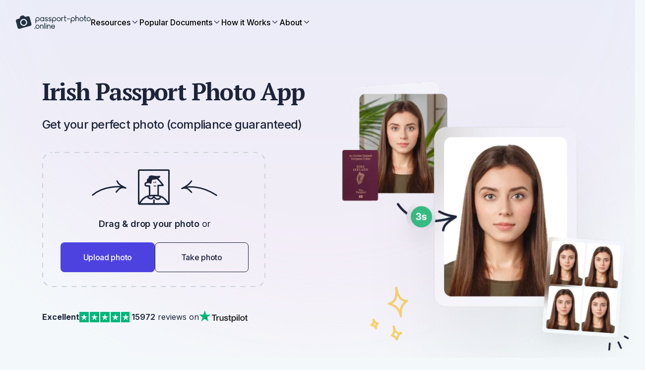

--- FILE ---
content_type: text/html
request_url: https://passport-photo.online/irish-passport-photo
body_size: 79656
content:
<!DOCTYPE html><html lang="en-us"><head><meta charSet="utf-8"/><meta name="viewport" content="width=device-width"/><meta name="apple-itunes-app" content="app-id=1500544448"/><meta name="description" content="Get an Irish passport photo without leaving your home, wherever you are. Download our passport photo tool and try it out today!"/><meta name="robots" content="max-image-preview:large"/><meta prefix="og: https://ogp.me/ns#" property="og:title" content="Irish Passport Photo (Size, Requirements &amp; 100% Reliable App)"/><meta prefix="og: https://ogp.me/ns#" property="og:type" content="article"/><meta prefix="og: https://ogp.me/ns#" property="og:url" content="https://passport-photo.online/irish-passport-photo"/><meta prefix="og: https://ogp.me/ns#" property="og:image" content="https://d1uuxsymbea74i.cloudfront.net/images/cms/ppo_default_og_image_5f6ab3581d.png"/><meta name="google-site-verification" content="WLK0Y7Ft5ZiGJE7NC7ftkGM2EGG_4-5IuSgse2ISeB8"/><title>Irish Passport Photo (Size, Requirements &amp; 100% Reliable App)</title><link rel="apple-touch-icon" sizes="180x180" media="(prefers-color-scheme: light)" href="/_static/apple-touch-icon-light.png"/><link rel="apple-touch-icon" sizes="180x180" media="(prefers-color-scheme: dark)" href="/_static/apple-touch-icon-dark.png"/><link rel="icon" type="image/png" sizes="16x16" media="(prefers-color-scheme: light)" href="/_static/favicon-16x16-light.png"/><link rel="icon" type="image/png" sizes="16x16" media="(prefers-color-scheme: dark)" href="/_static/favicon-16x16-dark.png"/><link rel="icon" type="image/png" sizes="32x32" media="(prefers-color-scheme: light)" href="/_static/favicon-32x32-light.png"/><link rel="icon" type="image/png" sizes="32x32" media="(prefers-color-scheme: dark)" href="/_static/favicon-32x32-dark.png"/><link rel="icon" href="/_static/favicon.svg" type="image/svg+xml"/><link rel="manifest" href="/_static/site.webmanifest"/><link href="https://passport-photo.online/irish-passport-photo" rel="canonical"/><link href="https://passport-photo.online/irish-passport-photo" rel="alternate" hrefLang="en"/><link href="https://passport-photo.online/irish-passport-photo" rel="alternate" hrefLang="x-default"/><script type="application/ld+json">{"@context":"https://schema.org","@type":"Organization","@id":"#organization","name":"Passport Photo Online","url":"https://passport-photo.online","alternateName":"Passport Photo Online","legalName":"PhotoAiD S.A.","sameAs":["https://www.facebook.com/passportphotoonlinepl","https://www.instagram.com/passportphotoonline/","https://www.linkedin.com/company/passport-photo-online","https://www.youtube.com/channel/UC2BfzH3aAE2KvBYxFwPGEFg","https://twitter.com/passphotonline","https://pinterest.com/passport_photo_online/","https://g.co/kgs/snsihni","http://trustpilot.com/review/passport-photo.online"],"description":"Passport-Photo.Online is an online service for creating compliant passport and visa photos. It automatically adjusts uploaded pictures to meet specific country requirements, ensuring hassle-free, professional-quality photos for official documents.","keywords":["passport photo","visa photos","passport photo online","digital passport photos"],"knowsLanguage":["https://www.wikidata.org/wiki/Q1860","https://www.wikidata.org/wiki/Q809"],"foundingDate":"2012","vatID":"PL7831692257","taxID":"7831692257","publishingPrinciples":"https://passport-photo.online/blog/editorial-process/","knowsAbout":["https://www.wikidata.org/wiki/Q368344","https://www.wikidata.org/wiki/Q904029","https://www.wikidata.org/wiki/Q623045","https://www.wikidata.org/wiki/Q43812"],"address":{"@type":"PostalAddress","streetAddress":"Żurawia 71","addressLocality":"Białystok","addressRegion":"podlaskie","postalCode":"15-540","addressCountry":{"@type":"Country","name":"PL"}},"logo":{"@type":"ImageObject","caption":"Passport-Photo.Online","url":"https://passport-photo.online/_next/static/media/logo.eced2a91.png"},"contactPoint":{"@type":"ContactPoint","contactType":"customer service","email":"help@passport-photo.online","url":"https://passport-photo.online/contact"},"areaServed":["US","PL","FR","UK","DE","IT","PT"]}</script><script type="application/ld+json">{"@context":"https://schema.org","@type":"WebSite","name":"Passport-Photo.Online","url":"https://passport-photo.online"}</script><script type="application/ld+json">{"@context":"https://schema.org","@type":"Person","@id":"#author","familyName":"Petrovic","givenName":"Vule","jobTitle":"Managing Editor","url":"https://passport-photo.online/author/vulep/","email":"vule.petrovic@photoaid.com","honorificSuffix":"MA","knowsAbout":"travel","sameAs":["https://www.linkedin.com/in/voulez/"],"knowsLanguage":["https://www.wikidata.org/wiki/Q1860","https://www.wikidata.org/wiki/Q9299"]}</script><script type="application/ld+json">{"@context":"https://schema.org","@type":"HowTo","@id":"#howTo","name":"How to prepare yourself?","step":[{"@type":"HowToStep","position":1,"name":"Distance from the camera","text":"Take the photo from a distance of about 20 inches from your face. Ideally, the photo should be taken by another person.","image":"/_next/static/media/prepare1.7d21fa7b.png"},{"@type":"HowToStep","position":2,"name":"Face in front of the camera","text":"Place your face in front of the lens and keep a neutral expression on your face. Hold the camera at face height.","image":"/_next/static/media/prepare2.0498e1e2.png"},{"@type":"HowToStep","position":3,"name":"Even lighting","text":"Just stand facing a light source such as an exposed window. Don't worry about the background.","image":"/_next/static/media/prepare3.42b48b3d.png"}]}</script><script type="application/ld+json">{"@context":"https://schema.org","@type":"Article","@id":"#article","author":{"@id":"#author"},"headline":"Irish Passport Photo with No Fuss","datePublished":"2022-10-06T15:12:26+02:00","dateModified":"2025-05-30T12:27:04.215Z","description":"Get your perfect photo (compliance guaranteed)","name":"Irish Passport Photo with No Fuss","inLanguage":"en-US"}</script><script type="application/ld+json">{"@context":"https://schema.org","@type":"CreativeWorkSeries","@id":"#creativeWorkSeries","datePublished":"2022-10-06T15:12:26+02:00","image":"https://d1uuxsymbea74i.cloudfront.net/images/cms/42d55268b42197664a6c4a5a77abd99d_3d4f1a0701.webp","name":"Irish Passport Photo App","aggregateRating":{"@type":"AggregateRating","bestRating":5,"ratingValue":4.87,"ratingCount":75}}</script><link rel="preload" as="image" imageSrcSet="https://passport-photo.online/images/cms/42d55268b42197664a6c4a5a77abd99d_3d4f1a0701.webp?quality=80&amp;format=webp&amp;width=380 380w, https://passport-photo.online/images/cms/42d55268b42197664a6c4a5a77abd99d_3d4f1a0701.webp?quality=80&amp;format=webp&amp;width=430 430w, https://passport-photo.online/images/cms/42d55268b42197664a6c4a5a77abd99d_3d4f1a0701.webp?quality=80&amp;format=webp&amp;width=640 640w, https://passport-photo.online/images/cms/42d55268b42197664a6c4a5a77abd99d_3d4f1a0701.webp?quality=80&amp;format=webp&amp;width=750 750w, https://passport-photo.online/images/cms/42d55268b42197664a6c4a5a77abd99d_3d4f1a0701.webp?quality=80&amp;format=webp&amp;width=1080 1080w, https://passport-photo.online/images/cms/42d55268b42197664a6c4a5a77abd99d_3d4f1a0701.webp?quality=80&amp;format=webp&amp;width=1200 1200w, https://passport-photo.online/images/cms/42d55268b42197664a6c4a5a77abd99d_3d4f1a0701.webp?quality=80&amp;format=webp&amp;width=1920 1920w" imageSizes="(max-width: 1024px) 100vw, 620px" referrerPolicy="no-referrer" fetchpriority="high"/><meta name="next-last-update" content="2025-05-30"/><meta name="next-head-count" content="30"/><link href="//cdn-4.convertexperiments.com" rel="preconnect"/><style id="stitches">--sxs{--sxs:0 t-evCqwp t-doBYLb}@media{:root,.t-evCqwp{--colors-color1:#3C3C45;--colors-color2:#000;--colors-color3:hsla(244, 72%, 57%, 1);--colors-color4:hsl(0, 100%, 100%);--colors-color5:transparent;--colors-color6:hsla(224, 34%, 17%, 1);--colors-color7:hsla(244, 72%, 57%, 1);--colors-color8:hsla(228, 93%, 95%, 1);--colors-color9:hsla(177, 62%, 49%, 1);--colors-color10:hsla(204, 93%, 56%, 1);--colors-color11:hsla(200, 73%, 78%, 1);--colors-color13:hsla(229, 18%, 64%, 1);--colors-color14:hsla(240, 11%, 98%, 1);--colors-color15:hsla(240, 100%, 99%, 1);--colors-color16:hsla(210, 64%, 95%, 1);--colors-color17:hsla(244, 72%, 57%, 1);--colors-color18:hsla(244, 72%, 57%, 1);--colors-color19:transparent;--colors-color20:transparent;--colors-color21:hsla(244, 72%, 57%, 1);--colors-color22:transparent;--colors-color23:transparent;--colors-color24:hsla(244, 72%, 57%, 1);--colors-color25:hsla(217, 100%, 49%, 1);--colors-color26:hsla(229, 18%, 64%, 1);--colors-color27:hsla(206, 8%, 84%, 1);--colors-color28:hsla(199, 40%, 88%, 1);--colors-color29:hsla(210, 40%, 4%, 1);--colors-color30:hsla(224, 34%, 17%, 1);--colors-color31:hsla(223, 51%, 90%, 1);--colors-color32:hsla(220, 18%, 97%, 1);--colors-accent1:hsla(154, 56%, 47%, 1);--colors-accent2:hsla(217, 100%, 49%, 1);--colors-formBg:hsl(0, 100%, 100%);--colors-error:hsla(353, 81%, 63%, 1);--colors-valid:hsl(154, 56%, 47%);--colors-errorBg:hsla(2, 100%, 95%, 1);--radii-r4:4px;--radii-r5:6px;--radii-r6:8px;--radii-r7:12px;--radii-r71:16px;--radii-r8:36px;--sizes-container1:1110px;--sizes-container2:950px;--sizes-sp1:5px;--sizes-sp2:10px;--sizes-sp3:15px;--sizes-sp4:20px;--sizes-sp5:25px;--sizes-sp6:30px;--sizes-sp65:32px;--sizes-sp7:35px;--sizes-sp8:40px;--sizes-sp9:45px;--sizes-sp11:55px;--sizes-sp12:64px;--sizes-sp13:65px;--sizes-sp14:70px;--sizes-sp15:75px;--fonts-primary:sans-serif;--fonts-secondary:sans-serif;--zIndices-input:10;--zIndices-header:20;--zIndices-stickyLayout:20;--zIndices-cookies:29;--zIndices-dialog:30;--section-primaryBackgroundColor:var(--colors-color5);--section-secondaryBackgroundColor:var(--colors-color5);--section-seoWidth:76.0000rem;--button-font:var(--fonts-primary);--button-letter:-0.0187rem;--button-radius:var(--radii-r6);--button-primaryColor:var(--colors-color4);--button-primaryBg:var(--colors-color3);--button-secondaryColor:var(--colors-color6);--button-secondaryBorder:var(--colors-color6);--button-secondaryBg:var(--colors-color5);--button-disabledBg:var(--colors-color13);--button-primaryDisabledColor:var(--colors-color4);--button-secondaryDisabledColor:var(--colors-color6);--button-primaryHoverBgColor:var(--colors-color17);--button-secondaryHoverTextColor:var(--colors-color18);--button-secondaryHoverBorderColor:var(--colors-color19);--button-secondaryHoverBgColor:var(--colors-color20);--buttonLink-hoverTextColor:var(--colors-color21);--buttonLink-hoverBorderColor:var(--colors-color22);--buttonLink-hoverBgColor:var(--colors-color23);--link-textColor:var(--colors-color25);--link-textColorHover:var(--colors-color24);--input-font:500 1.0000rem / 150% var(--fonts-primary);--input-letter:-0.0094rem;--input-labelFont:500 0.8750rem / 143% var(--fonts-primary);--input-labelLetter:-0.0088rem;--input-color:var(--colors-color2);--input-bgColor:var(--colors-formBg);--input-focusColor:var(--colors-color10);--input-chevronColor:var(--colors-color9);--input-optionFont:500 1.0000rem / 150% var(--fonts-primary);--input-selectedOptionFont:500 1.0000rem / 150% var(--fonts-primary);--input-selectedOptionColor:var(--colors-color10);--input-optionClickColor:var(--colors-color10);--input-optionHoverColor:var(--colors-color11);--input-neutralColor:var(--colors-color8);--input-borderRadius:var(--radii-r5);--input-padding:var(--sizes-sp3);--input-spacingY:var(--sizes-sp65);--input-placeholderFont:400 1.0000rem / 150% var(--fonts-primary);--input-placeholderColor:var(--colors-color26);--input-optionPadding:12px;--navigation-backgroundColor:var(--colors-color4);--navigation-stickyBoxShadow:0 1px 0 0 hsla(228, 93%, 95%, 1);--navigation-mobileHeight:66px;--navigation-height:100px;--navigation-itemFont:var(--fonts-primary);--navigation-itemFontMobile:var(--fonts-primary);--navigation-itemColor:var(--colors-color2);--navigation-ctaMobileFont:var(--fonts-primary);--accordion-contentFont:var(--fonts-primary);--accordion-contentColor:var(--colors-color2);--accordion-headerFont:var(--fonts-primary);--accordion-headerFontMobile:var(--fonts-primary);--accordion-headerColor:var(--colors-color2);--accordion-borderColor:var(--colors-color8);--accordion-paddingY:var(--sizes-sp65);--accordion-paddingYMobile:var(--sizes-sp65);--accordion-contentTransformTop:-16px;--card-borderRadius:var(--radii-r6);--checkbox-bgColor:var(--colors-color7);--checkbox-iconColor:#fff;--checkbox-labelFont:var(--fonts-primary);--checkbox-labelLetter:-0.0088rem;--checkbox-disabledBgColor:var(--colors-color8);--checkbox-radius:var(--radii-r4);--checkbox-cardBgColor:var(--colors-color15);--checkbox-uncheckedBgColor:transparent;--iconButton-size:50px;--iconButton-bgColor:var(--colors-formBg);--iconButton-iconColor:#1D253B;--overlay-bgColor:var(--colors-color2);--overlay-opacity:0.8;--dialog-bgColor:var(--colors-formBg);--dialog-borderRadius:var(--radii-r6);--dropdown-borderRadius:var(--radii-r7);--dropdown-borderColor:var(--colors-color8);--dropdown-bgColor:var(--colors-formBg);--dropdown-padding:var(--sizes-sp2);--dropdownItem-borderRadius:var(--radii-r5);--dropdownItem-bgColor:var(--colors-color16);--dropdownItem-horizontalPadding:var(--sizes-sp3);--dropdownItem-verticalPadding:var(--sizes-sp2);--badge-horizontalPadding:var(--sizes-sp3);--badge-verticalPadding:var(--sizes-sp1);--badge-spacing:var(--sizes-sp1);--badge-okColor:hsla(153, 55%, 46%, 1);--badge-okBgColor:hsla(155, 59%, 96%, 1);--badge-errorColor:hsla(353, 80%, 62%, 1);--badge-errorBgColor:hsla(2, 100%, 94%, 1);--tooltip-textColor:#fff;--tooltip-bgColor:var(--colors-color2);--cookie-margin:var(--sizes-sp3);--documentCard-border:initial;--documentCard-hoverBorderColor:transparent;--documentCard-textAlign:left;--documentCard-backgroundColor:var(--colors-color2);--documentCard-hoverBackgroundColor:var(--colors-color2);--documentCard-hoverBoxShadow:initial;--documentCard-smallDocumentNameFont:500 1.0000rem / 150% var(--fonts-primary);--documentCard-transition:border-color .2s, box-shadow .2s;--documentCardBig-paddingX:var(--sizes-sp5);--documentCardBig-paddingY:var(--sizes-sp5);--documentCardBig-imageProtrusion:-60px;--documentCardBig-maxWidth:350px;--documentCardBig-imageHeight:initial;--documentCardBig-imageHeightSmaller:initial;--documentCardBig-documentNameFont:500 1.0000rem / 150% var(--fonts-primary);--documentCardBig-documentNameFontSmaller:500 1.0000rem / 150% var(--fonts-primary);--documentCardBig-documentNameMargin:60px 0 10px 0;--documentCardBig-imageLeftPosition:0;--documentCardSmall-paddingX:var(--sizes-sp6);--documentCardSmall-paddingY:var(--sizes-sp6);--documentCardSmall-imageLeftPadding:25px;--documentCardSmall-imageProtrusion:-18px;--documentCardSmall-documentNameMargin:45px 0 5px 0;--documentCardSmall-imageHeight:initial;--documentCardSmall-documentNameFont:500 1.0000rem / 150% var(--fonts-primary);--documentCardSmall-imageLeftPosition:0;--documentCardSmallMobile-imageMaxWidth:76px;--documentCardSmallMobile-imageLeftPosition:25px;--documentCardSmallMobile-nameLeftMargin:0px;--documentCardSmallMobile-documentNameFont:500 1.0000rem / 150% var(--fonts-primary);--documentCardSmallMobile-minHeight:80px;--deliveryStatusBadge-font:700 1.1250rem / 150% var(--fonts-primary);--deliveryStatusBadge-letter:-0.0088rem;--deliveryStatusBadge-borderRadius:2px;--deliveryStatusBadge-pendingStatusBg:var(--colors-accent1);--deliveryStatusBadge-sentStatusBg:var(--colors-accent1);--orderSummary-orderSeparatorColor:var(--colors-accent1);--orderSummary-bottomSeparatorColor:var(--colors-accent1);--factChecker-primaryFontColor:initial;--factChecker-separatorColor:initial;--factChecker-expertBorderRadius:0.2500rem;--factChecker-expertPadding:6px 8px;--factChecker-expertFont:initial;--factChecker-expertFontColor:initial;--factChecker-expertBackgroundColor:initial;--factChecker-bioFont:initial;--factChecker-bioSmallerFont:initial;--factChecker-bioNameFont:initial;--factChecker-bioNameSmallerFont:initial;--factChecker-bioJobFontColor:initial;--factChecker-bioJobFont:initial;--factChecker-bioJobSmallerFont:initial;--factChecker-bioHorizontalSeparatorColor:var(--colors-accent1);--factChecker-bioLinkFont:400 0.8750rem / 164% var(--fonts-primary);--factChecker-bioRadius:0.5000rem;--factChecker-bioEditorialProcessLinkFont:initial;--factChecker-bioEditorialProcessLinkFontColor:initial;--unfinishedOrderPopup-collapsedBoxFont:600 1.0000rem / 157% var(--fonts-primary);--unfinishedOrderPopup-collapsedBoxBackgroundColor:initial;--unfinishedOrderPopup-collapsedBoxTextColor:initial;--unfinishedOrderPopup-collapsedBoxPadding:30px 15px;--unfinishedOrderPopup-collapsedBoxMobilePadding:10px 12px;--unfinishedOrderPopup-colapsedBoxBorderRadius:12px;--unfinishedOrderPopup-expandedBoxPadding:32px;--unfinishedOrderPopup-expandedBoxBorderRadius:0;--unfinishedOrderPopup-expandedBoxBorderRadiusMobile:0;--unfinishedOrderPopup-expandedBoxMobilePadding:32px;--unfinishedOrderPopup-expandedBoxBackgroundColor:initial;--unfinishedOrderPopup-expandedBoxTextFont:400 1.0000rem / 157% var(--fonts-primary);--unfinishedOrderPopup-expandedBoxMobileTextFont:400 0.8750rem / 153% var(--fonts-primary);--unfinishedOrderPopup-expandedBoxCountdownFont:800 1.1250rem / 139% var(--fonts-primary);--unfinishedOrderPopup-expandedBoxCountdownPadding:5px;--unfinishedOrderPopup-expandedBoxMobileCountdownFont:800 0.8750rem / 179% var(--fonts-primary);--unfinishedOrderPopup-expandedBoxCountdownBackgroundColor:initial;--unfinishedOrderPopup-expandedBoxCountdownColor:initial;--unfinishedOrderPopup-expandedBoxFinishOrderButtonPadding:11px 30px;--unfinishedOrderPopup-expandedBoxFinishOrderButtonMobilePadding:10px 23px;--unfinishedOrderPopup-expandedBoxFinishOrderButtonFont:600 1.1250rem / 139% var(--fonts-primary);--unfinishedOrderPopup-expandedBoxFinishOrderButtonMobileFont:600 1.1250rem / 139% var(--fonts-primary);--unfinishedOrderPopup-expandedBoxFinishOrderButtonColor:intial;--unfinishedOrderPopup-expandedBoxFinishOrderButtonBackgroundColor:initial;--unfinishedOrderPopup-expandedBoxFinishOrderButtonBorderRadius:initial;--trustpilot-fontColor:var(--colors-color6);--trustpilot-ratingFont:700 1.0000rem / 30px var(--fonts-primary);--trustpilot-reviewsFont:400 1.0000rem / 30px var(--fonts-primary);--mobileAppsBanner-borderBottom:1px solid var(--colors-color27);--mobileAppsBanner-bgColor:var(--colors-color4);--mobileAppsBanner-installButtonBgColor:var(--colors-color5);--mobileAppsBanner-installButtonColor:var(--colors-color2);--mobileAppsBanner-installButtonFont:600 0.8750rem / 18px var(--fonts-primary);--mobileAppsBanner-installButtonBorderRadius:var(--radii-r6);--mobileAppsBanner-installButtonMinWidth:77px;--mobileAppsBanner-appNameColor:var(--colors-color2);--mobileAppsBanner-appNameFont:600 1.0000rem / 16px var(--fonts-primary);--mobileAppsBanner-appDescriptionColor:var(--colors-color2);--mobileAppsBanner-appDescriptionFont:500 0.6250rem / 10px var(--fonts-primary);--mobileAppsBanner-appRatingNumberColor:var(--colors-color2);--mobileAppsBanner-appRatingNumberFont:600 0.7500rem / 12px var(--fonts-primary);--mobileAppsBanner-appOpinionsColor:var(--colors-color2);--mobileAppsBanner-appOpinionsFont:400 0.6250rem / 10px var(--fonts-primary);--threeElements-dotsContainerMarginTop:var(--sizes-sp2);--threeElements-slideDescriptionFont:var(--fonts-primary);--threeElements-headerDesktopFont:var(--fonts-primary);--threeElements-headerMobileFont:var(--fonts-primary);--carousel-selectedDotColor:var(--colors-color1);--carousel-dotColor:var(--colors-color28);--dropzone-overlayBgColor:var(--colors-color2);--heroCtaDropzone-width:450px;--heroCtaDropzone-backgroundImage:url("data:image/svg+xml,%3csvg width='100%25' height='100%25' xmlns='http://www.w3.org/2000/svg'%3e%3crect width='100%25' height='100%25' fill='none' rx='20' ry='20' stroke='%23000' stroke-width='4' stroke-dasharray='10%2c 10' stroke-dashoffset='15' stroke-linecap='butt'/%3e%3c/svg%3e");--heroCtaDropzone-padding:18px 34px 30px 37px;--heroCtaDropzone-textColor:var(--colors-color6);--heroCtaDropzone-descriptionMargin:0;--scrollToTopButton-backgroundColor:var(--colors-color13);--editor-headerFont:600 1.5000rem / 30px var(--fonts-primary);--editor-headerFontMobile:600 1.1250rem / 28px var(--fonts-primary);--editor-headerLetterSpacing:-0.0806rem;--editor-headerLetterSpacingMobile:-0.0625rem;--editor-descriptionTextFont:400 1.0000rem / 150% var(--fonts-primary);--editor-descriptionTextFontMobile:400 0.8750rem / 150% var(--fonts-primary);--editor-testNameFont:600 1.5000rem / 30px var(--fonts-primary);--editor-testNameFontMobile:600 1.1250rem / 28px var(--fonts-primary);--editor-statusBadgeFont:700 0.8750rem / 20px var(--fonts-primary);--editor-statusBorderTop:1px solid var(--colors-color5);--editor-bottomSectionBackgroundColor:var(--colors-color5);--editor-downloadSampleIconColor:var(--colors-color5);--editor-downloadSampleLeftMargin:3.0000rem;--editor-downloadSampleColor:var(--colors-color5);--editor-downloadSampleTextDecoration:none;--processing-headerFont:700 2.5000rem / 46px var(--fonts-primary);--processing-animationSliderColor:var(--colors-accent1);--processing-animationSliderUpGradient:linear-gradient(180deg, rgba(53, 186, 128, 0.70) 0%, rgba(53, 186, 128, 0.00) 25%);--processing-animationSliderDownGradient:linear-gradient(180deg, rgba(53, 186, 128, 0.00) 75%, rgba(53, 186, 128, 0.70) 100%);--processing-completedStepColor:var(--colors-accent1);--processing-completedStepNameColor:var(--colors-color2);--processing-activeStepNameColor:var(--colors-color2);--processing-activeStepCircleColor:var(--colors-color2);--processing-activeStepCircleOutlineColor:var(--colors-color5);--processing-futureStepColor:var(--colors-color5);--processing-stepsFont:500 1.5000rem / 30px var(--fonts-primary);--processing-stepsFontMobile:500 1.0000rem / 30px var(--fonts-primary);--processing-currentStepFontMobile:600 1.1250rem / 30px var(--fonts-primary);--newProcessing-headerFont:700 2.5000rem / 2.8750rem var(--fonts-primary);--newProcessing-animationSliderColor:var(--colors-accent1);--newProcessing-animationSliderUpGradient:linear-gradient(180deg, rgba(53, 186, 128, 0.70) 0%, rgba(53, 186, 128, 0.00) 25%);--newProcessing-animationSliderDownGradient:linear-gradient(180deg, rgba(53, 186, 128, 0.00) 75%, rgba(53, 186, 128, 0.70) 100%);--newProcessing-stepDescriptionColor:var(--colors-color13);--newProcessing-completedStepColor:var(--colors-accent1);--newProcessing-activeStepNameColor:var(--colors-color29);--newProcessing-activeStepCircleColor:var(--colors-color29);--newProcessing-activeStepCircleOutlineColor:var(--colors-color27);--newProcessing-futureStepNameColor:var(--colors-color26);--newProcessing-futureStepCircleColor:var(--colors-color26);--newProcessing-activeStepFont:600 1.3750rem / 1.7500rem var(--fonts-primary);--newProcessing-inactiveStepFont:500 1.3750rem / 1.7500rem var(--fonts-primary);--newProcessing-stepDescriptionFont:400 1.2500rem / 2.0000rem var(--fonts-primary);--newProcessing-currentStepFontMobile:600 1.1250rem / 1.7500rem var(--fonts-primary);--mobileTrustPilotBadge-photosTakenFont:400 0.7500rem / 16px var(--fonts-primary);--mobileTrustPilotBadge-photosTakenColor:var(--colors-color29);--mobileTrustPilotBadge-verticalSeparatorColor:var(--colors-color27);--drawer-headerFont:700 2.5000rem / 3.3125rem var(--fonts-secondary);--drawer-headerFontMobile:700 1.5000rem / 2.3750rem var(--fonts-secondary);--drawer-documentNameFont:600 1.5000rem / 1.8750rem var(--fonts-primary);--drawer-documentNameFontMobile:600 1.0000rem / 1.3750rem var(--fonts-primary);--drawer-documentRequirementsItemLabelFont:400 1.0000rem / 1.0000rem var(--fonts-primary);--drawer-documentRequirementsItemLabelFontMobile:400 0.8750rem / 1.0000rem var(--fonts-primary);--drawer-documentRequirementsItemValueFont:600 1.0000rem / 1.0000rem var(--fonts-primary);--drawer-documentRequirementsItemValueFontMobile:600 0.8750rem / 1.0000rem var(--fonts-primary);--drawer-footnoteFont:400 0.8750rem / 1.2500rem var(--fonts-primary);--drawer-footnoteFontMobile:400 0.7500rem / 1.0000rem var(--fonts-primary);--drawer-imageLabelFont:500 1.1250rem / 0.8750rem var(--fonts-primary);--drawer-imageLabelFontMobile:500 0.8750rem / 0.8750rem var(--fonts-primary);--drawer-errorFont:700 0.7500rem / 1.2500rem var(--fonts-primary);--drawer-imagesTitleFont:500 1.5000rem / 1.8750rem var(--fonts-primary);--drawer-imagesTitleColor:var(--colors-color2);--drawer-headerColor:var(--colors-color2);--drawer-footnoteColor:var(--colors-color2);--drawer-footnoteBgColor:var(--colors-color5);--drawer-footnoteBgColorMobile:var(--colors-color5);--drawer-footnoteBorderTopColor:var(--colors-color5);--drawer-documentSearchContainerBorderColor:var(--colors-color27);--drawer-documentSearchContainerBgColor:var(--colors-color5);--drawer-documentNameColor:var(--colors-color2);--drawer-documentRequirementsBorderColor:var(--colors-color5);--drawer-documentRequirementsItemLabelColor:var(--colors-color2);--drawer-documentRequirementsItemValueColor:var(--colors-color2);--drawer-imageLabelColor:var(--colors-color2);--drawer-imageLabelBgColor:var(--colors-color5);--drawer-imageLabelBorderColor:var(--colors-color5);--drawer-errorContainerBgColor:var(--colors-errorBg);--drawer-bottomSectionBgColor:var(--colors-color4);--drawer-separatorColor:var(--colors-color8);--drawer-selectOptionFont:400 1.0000rem / 1.5000rem var(--fonts-primary);--drawer-selectOptionFontMobile:400 0.8750rem / 1.2500rem var(--fonts-primary);--drawer-selectValueFont:400 1.0000rem / 1.5000rem var(--fonts-primary);--drawer-selectLabelColor:var(--colors-color2);--drawer-searchInputPlaceholderFont:400 0.8750rem / 1.2500rem var(--fonts-primary);--drawer-optionsGroupHeaderFont:600 0.8750rem / 1.2500rem var(--fonts-primary);--drawer-noResultsFont:400 0.8750rem / 1.2500rem var(--fonts-primary);--drawer-selectOptionBgColor:var(--colors-color4);--drawer-selectOptionHoverBgColor:var(--colors-color16);--drawer-selectOptionColor:var(--colors-color6);--drawer-selectValueColor:var(--colors-color6);--drawer-searchInputBorderColor:var(--colors-color2);--drawer-searchInputBgColor:var(--colors-color5);--drawer-searchInputPlaceholderColor:var(--colors-color26);--drawer-optionGroupHeaderColor:var(--colors-color6);--drawer-noResultsBottomBorderColor:var(--colors-color8);--drawer-noResultsColor:var(--colors-color6);--drawer-selectBoxHighlightColor:var(--colors-color10);--imageRequirementsFrame-lineColor:var(--colors-color2);--imageRequirementsFrame-dashedLinesColor:var(--colors-color2);--imageRequirementsFrame-backgroundColor:var(--colors-color2);--imageRequirementsFrame-color:var(--colors-color4);--imageRequirementsFrame-font:700 0.5500rem / 0.4541rem var(--fonts-primary);--furgonetka-primaryColor:black;--extraServices-highlyRecommendedBadgeFont:500 1.0000rem / 1.2875rem var(--fonts-primary);--photoCode-instructionsTitleFont:600 2.0000rem / 2.3750rem var(--fonts-primary);--photoCode-instructionsTitleFontMobile:600 1.5000rem / 1.8750rem var(--fonts-primary);--photoCode-instructionsTextColor:var(--colors-color2);--photoCode-instructionNumberBgColor:var(--colors-color5);--photoCode-instructionNumberTextColor:var(--colors-color2);--photoCode-instructionNumberFont:700 1.0000rem / 1.5000rem var(--fonts-primary);--photoCode-instructionTextFont:400 1.1250rem / 1.7500rem var(--fonts-primary);--photoCode-instructionTextFontMobile:400 1.0000rem / 1.5000rem var(--fonts-primary);--photoCode-imageContainerBgColor:var(--colors-color5);--photoCode-clipboardCopyBgColor:var(--colors-color5);--photoCode-clipboardCopyFont:700 1.1250rem / 1.7500rem var(--fonts-primary);--photoCode-clipboardCopyFontMobile:700 1.0000rem / 1.7500rem var(--fonts-primary);--photoCode-clipboardCopyTitleFont:600 1.1250rem / 1.7500rem var(--fonts-primary);--photoCode-clipboardCopyTitleFontMobile:600 1.1250rem / 1.5000rem var(--fonts-primary);--photoCode-clipboardCopyFontColor:var(--colors-color2);--photoCode-clipboardCopyDescFont:400 1.0000rem / 1.5000rem var(--fonts-primary);--photoCode-clipboardCopyHowToApplyFont:400 1.0000rem / 1.2500rem var(--fonts-primary);--photoCode-clipboardCopyHowToApplyColor:var(--colors-color2);--photoCode-clipboardCopyTooltipFont:500 1.0000rem / 1.0000rem var(--fonts-primary);--photoCode-usageRecommendationBgColor:var(--colors-color5);--photoCode-usageRecommendationFont:400 1.0000rem / 1.5000rem var(--fonts-primary);--photoCode-usageRecommendationFontMobile:400 0.8750rem / 1.2500rem var(--fonts-primary);--photoCode-usageRecommendationTextColor:var(--colors-color2);--pickupPointsMap-modalTitleFont:600 2.0000rem / 2.3750rem var(--fonts-primary);--pickupPointsMap-modalTitleFontMobile:600 1.1250rem / 1.5000rem var(--fonts-primary);--pickupPointsMap-popupFont:400 1.1250rem / 1.5000rem var(--fonts-primary);--pickupPointsMap-popupFontMobile:400 0.8750rem / 1.5000rem var(--fonts-primary);--pickupPointsMap-popupFontColor:var(--colors-color30);--pickupPointsMap-searchButtonFont:500 1.0000rem / 1.5000rem var(--fonts-primary);--pickupPointsMap-popupBorderTopMobile:1px solid var(--colors-color31);--photoRetouch-photoContainerBgColor:var(--colors-color32);--photoRetouch-descriptionTitleFont:500 0.8750rem / 1.5000rem var(--fonts-primary);--photoRetouch-learnMoreButtonColor:var(--colors-color25);--photoRetouch-learnMoreButtonFont:400 0.7500rem / 1.0000rem var(--fonts-primary);--photoRetouch-dialogTitleFont:600 1.2500rem / 1.5586rem var(--fonts-primary);--photoRetouch-dialogTitleFontMobile:600 1.1250rem / 1.5000rem var(--fonts-primary);--photoRetouch-dialogImageContainerBgColor:var(--colors-color32);--photoRetouch-dialogImageLabelFont:600 1.3979rem / 2.0968rem var(--fonts-primary);--photoRetouch-dialogImageLabelFontMobile:600 0.8215rem / 1.2322rem var(--fonts-primary);--photoRetouch-retouchItemFont:400 1.0000rem / 1.5586rem var(--fonts-primary);--photoRetouch-specificRequestsTitleFont:600 1.0000rem / 1.5586rem var(--fonts-primary);--photoRetouch-specificRequestsTitleFontMobile:600 1.0000rem / 1.4375rem var(--fonts-primary);--photoRetouch-specificRequestsDescriptionFont:400 0.8750rem / 1.2339rem var(--fonts-primary);--photoRetouch-specificRequestsDescriptionFontMobile:400 0.8750rem / 1.5586rem var(--fonts-primary);--navbar-wrapperMaxWidth:1440px;--navbar-fontColor:var(--colors-color6);--navbar-fontColorSecondary:var(--colors-color13);--navbar-activeColor:var(--colors-color3);--navbar-mobileSeparatorColor:var(--colors-color8);--navbar-barShadow:0 1px 0 0 hsla(228, 93%, 95%, 1);--navbar-mostPopularBadgeColor:var(--colors-color7);--navbar-highlightedDocumentBgColor:var(--colors-color7);--navbar-submenuItemHoverColor:var(--colors-color16);--navbar-underlineColor:var(--colors-color3);--documentAlternativePicker-headerFont:700 2.5000rem / 3.3158rem var(--fonts-secondary);--documentAlternativePicker-headerFontMobile:700 2.0000rem / 2.7500rem var(--fonts-secondary);--documentAlternativePicker-alternativeCardBorderRadius:8px;--documentAlternativePicker-alternativeCardBorderColor:var(--colors-color5);--documentAlternativePicker-alternativeCardBackgroundColor:var(--colors-color5);--documentAlternativePicker-alternativeCardRadioButtonBorderColor:var(--colors-color5);--documentAlternativePicker-alternativeCardSelectedRadioButtonBackgroundColor:var(--colors-color5);--documentAlternativePicker-alternativeCardTitleFont:500 1.5000rem / 1.8750rem var(--fonts-primary);--documentAlternativePicker-alternativeCardTitleFontMobile:600 1.0000rem / 1.7500rem var(--fonts-primary);--documentAlternativePicker-alternativeCardTitleColor:var(--colors-color2);--documentAlternativePicker-alternativeCardDescriptionFont:400 1.0000rem / 1.5000rem var(--fonts-primary);--documentAlternativePicker-alternativeCardDescriptionFontMobile:400 0.8750rem / 1.5000rem var(--fonts-primary);--documentAlternativePicker-alternativeCardDescriptionColor:var(--colors-color2);--documentAlternativePicker-alternativeCardRequirementsBackgroundColor:var(--colors-color5);--documentAlternativePicker-alternativeCardRequirementsBorderRadius:8px;--documentAlternativePicker-requirementsTitleFont:700 1.0000rem / 1.1250rem var(--fonts-primary);--documentAlternativePicker-requirementsTitleColor:var(--colors-color2);--documentAlternativePicker-requirementBackgroundColor:var(--colors-color5);--documentAlternativePicker-requirementNameFont:400 1.0000rem / 1.0000rem var(--fonts-primary);--documentAlternativePicker-requirementNameFontMobile:400 0.7500rem / 1.0000rem var(--fonts-primary);--documentAlternativePicker-requirementNameColor:var(--colors-color2);--documentAlternativePicker-requirementValueFont:600 1.0000rem / 1.0000rem var(--fonts-primary);--documentAlternativePicker-requirementValueFontMobile:600 0.7500rem / 1.0000rem var(--fonts-primary);--documentAlternativePicker-requirementValueColor:var(--colors-color2);--documentAlternativePicker-requirementsToggleFont:400 0.8750rem / 1.5000rem var(--fonts-primary);--documentAlternativePicker-requirementsToggleColor:var(--colors-color2);--documentAlternativePicker-selectedAlternativeCardBorderColor:var(--colors-color3);--startScreenQrPriority-qrTitleFont:600 1.5000rem / 1.8750rem var(--fonts-primary);--startScreenQrPriority-qrTitleAccentColor:var(--colors-color2);--startScreenQrPriority-qrTitleColor:var(--colors-color2);--startScreenQrPriority-guideLineFont:400 1.0000rem / 1.5000rem var(--fonts-primary);--startScreenQrPriority-guideLineColor:var(--colors-color2);--startScreenQrPriority-photoLabelFont:600 0.9375rem / 1.0625rem var(--fonts-primary);--startScreenQrPriority-photoLabelColor:var(--colors-color2);--startScreenQrPriority-dividerFont:400 1.0000rem / 1.5000rem var(--fonts-primary);--startScreenQrPriority-dividerColor:var(--colors-color2);--startScreenQrPriority-webcamLinkFont:500 1.0000rem / 1.5000rem var(--fonts-primary);--getApp-backgroundColor:var(--colors-color8);--getApp-titleFont:600 1.5000rem / 1.8750rem var(--fonts-primary);--getApp-titleLetterSpacing:-0.0469rem;--getApp-textFont:400 0.8750rem / 1.2500rem var(--fonts-primary);--getApp-textLetterSpacing:-0.0088rem;--twoColumnsSectionLayout-gap:48px;--twoColumnsSectionLayout-gapMobile:32px;--twoColumnsSectionLayout-headerColor:var(--colors-color2);--twoColumnsSectionLayout-headerFont:700 2.5000rem / 2.8750rem var(--fonts-secondary);--twoColumnsSectionLayout-headerFontMobile:600 2.0000rem / 2.3750rem var(--fonts-primary);--twoColumnsSectionLayout-headerLetterSpacing:-0.0806rem;--twoColumnsSectionLayout-headerLetterSpacingMobile:-0.0625rem;--twoColumnsSectionLayout-itemBottomMargin:24px;--twoColumnsSectionLayout-itemHeadingMargin:16px;--twoColumnsSectionLayout-itemNumberFont:700 0.7015rem / 0.7015rem var(--fonts-primary);--twoColumnsSectionLayout-itemHeadingFont:600 1.5000rem / 1.8750rem var(--fonts-primary);--twoColumnsSectionLayout-itemHeadingLetterSpacing:-0.0469rem;--twoColumnsSectionLayout-itemSmallHeadingFont:600 1.1250rem / 1.7500rem var(--fonts-primary);--twoColumnsSectionLayout-itemDescriptionFont:400 0.8750rem / 1.2500rem var(--fonts-primary);--twoColumnsSectionLayout-itemHeadingColor:var(--colors-color2);--twoColumnsSectionLayout-itemDescriptionColor:var(--colors-color2);--twoColumnsSectionLayout-itemNumberColor:var(--colors-color2);--twoColumnsSectionLayout-itemBorderColor:var(--colors-color2);--twoColumnsSectionLayout-activeItemBorderColor:var(--colors-color2);--twoColumnsSectionLayout-itemNumberBackgroundColor:var(--colors-color5);--twoColumnsSectionLayout-activeItemNumberBackgroundColor:var(--colors-color5);--twoColumnsSectionLayout-itemNumberCircleBackground:var(--colors-color5);--twoColumnsSectionLayout-itemNumberCircleBoxShadow:initial;--twoColumnsSectionLayout-activeItemHeadingColor:var(--colors-color2);--twoColumnsSectionLayout-activeItemDescriptionColor:var(--colors-color2);--twoColumnsSectionLayout-activeItemNumberCircleBackground:var(--colors-color2);--twoColumnsSectionLayout-rightColumnGap:48px;--twoColumnsSectionLayout-rightColumnGapMobile:32px;--carouselSection-slideGap:12px;--carouselSection-dotButtonsGap:6px;--carouselSection-dotButtonColor:var(--colors-color2);--carouselSection-dotButtonActiveColor:var(--colors-color2);--carouselSection-dotButtonsTopMargin:32px;--carouselSection-contentGap:24px;--carouselSection-descriptionGap:12px;--twoColumnsSection-contentGap:64px;--twoColumnsSection-contentGapMobile:32px;--tabsSection-gridGap:40px 56px;--tabsSection-tabListGap:40px;--stepsSection-gridGap:48px;--stepsSection-stepsGap:40px 48px;--stepsSection-itemGap:8px;--accordionTabsSection-gap:64px 84px;--accordionTabsSection-itemHeadingIconSize:40px;--germanLegislationBanner-backgroundColor:var(--colors-color2);--germanLegislationBanner-fontColor:var(--colors-color2);--contactPageFAQ-titleFont:700 2.5000rem / 2.8750rem var(--fonts-secondary);--contactPageFAQ-titleFontMobile:700 1.7500rem / 1.9375rem var(--fonts-secondary);--contactPageFAQ-titleFontColor:var(--colors-color2);--contactPageFAQ-subtitleFont:400 1.0000rem / 1.5000rem var(--fonts-primary);--contactPageFAQ-subtitleFontColor:var(--colors-color2);--contactPageFAQ-answerFont:400 1.0000rem / 1.5000rem var(--fonts-primary);--contactPageFAQ-answerFontColor:var(--colors-color2);--contactPageFAQ-imageBackground:var(--colors-color5);--contactPageFAQ-contactPersonNameFont:500 1.1250rem / 1.7500rem var(--fonts-primary);--contactPageFAQ-contactPersonNameColor:var(--colors-color2);--contactPageFAQ-contactPersonPositionFont:500 0.7500rem / 1.1250rem var(--fonts-primary);--contactPageFAQ-contactPersonPositionColor:var(--colors-color2);--sidebar-closeIconStrokeColor:var(--colors-color2);--sidebar-closeIconFillColor:var(--colors-color2);--editorSidebar-titleColor:var(--colors-color2);--editorSidebar-titleFont:700 2.0000rem / 2.3750rem var(--fonts-secondary);--editorSidebar-titleLetterSpacing:-0.0625rem;--editorSidebar-titleMobileFont:700 2.0000rem / 2.3750rem var(--fonts-secondary);--editorSidebar-descriptionColor:var(--colors-color2);--editorSidebar-descriptionFont:400 1.0000rem / 1.5000rem var(--fonts-primary);--editorSidebar-descriptionLetterSpacing:-0.0094rem;--editorSidebar-descriptionMobileFont:400 0.8750rem / 1.2500rem var(--fonts-primary);--editorSidebar-descriptionMobileLetterSpacing:-0.0088rem;--editorSidebar-photoOutlineColor:#fff;--editorSidebar-retakeButtonColor:var(--colors-color2);--editorSidebar-retakeButtonFont:400 1.0000rem / 1.5000rem var(--fonts-primary);--editorSidebar-retakeButtonLetterSpacing:-0.0094rem;--editorSidebar-trustPilotFooterTitleColor:var(--colors-color2);--editorSidebar-trustPilotFooterTitleFont:300 1.5000rem / 1.8750rem var(--fonts-primary);--editorSidebar-trustPilotFooterTitleLetterSpacing:-0.0469rem;--editorSidebar-trustPilotFooterTitleMobileFont:400 0.8750rem / 1.2500rem var(--fonts-primary);--editorSidebar-trustPilotFooterTitleMobileLetterSpacing:-0.0088rem;--editorSidebar-trustPilotFooterBgColor:var(--colors-color5);--editorSidebar-trustPilotFooterRatingColor:var(--colors-color2);--editorSidebar-trustPilotFooterRatingFontWeight:700;--editorSidebar-trustPilotFooterReviewsColor:var(--colors-color2);--editorSidebar-orDividerColor:var(--colors-color2);--editorSidebar-orDividerFont:300 1.0000rem / 1.5000rem var(--fonts-primary);--editorSidebar-orDividerLetterSpacing:-0.0094rem;--blikCode-inputFont:400 1.0000rem / 1.5000rem var(--fonts-primary);--blikCode-inputTextColor:var(--colors-color2);--blikCode-inputFilledTextColor:var(--colors-color2);--blikCode-caretColor:var(--colors-color2);--blikCode-descriptionFont:400 0.8750rem / 1.2500rem var(--fonts-primary);--blikCode-descriptionFontMobile:400 0.7500rem / 1.1250rem var(--fonts-primary);--blikCode-descriptionTextColor:var(--colors-color2);--blikCode-pendingModalTitleFont:700 2.5000rem / 2.8750rem var(--fonts-secondary);--blikCode-pendingModalTitleFontMobile:700 1.5000rem / 1.8750rem var(--fonts-secondary);--blikCode-pendingModalTitleLetterSpacing:-0.0806rem;--blikCode-pendingModalTitleLetterSpacingMobile:-0.0625rem;--blikCode-pendingModalTitleColor:var(--colors-color2);--blikCode-pendingModalDescriptionFont:400 1.1250rem / 1.7500rem var(--fonts-primary);--blikCode-pendingModalDescriptionFontMobile:400 1.0000rem / 1.5000rem var(--fonts-primary);--blikCode-pendingModalDescriptionLetterSpacing:-0.0125rem;--blikCode-pendingModalDescriptionLetterSpacingMobile:-0.0094rem;--blikCode-pendingModalDescriptionColor:var(--colors-color2);--blikCode-pendingModalCancelButtonFont:600 1.1250rem / 1.7500rem var(--fonts-primary);--blikCode-pendingModalCancelButtonFontMobile:500 1.0000rem / 1.5000rem var(--fonts-primary);--blikCode-pendingModalCancelButtonTextColor:var(--colors-color2);--blikCode-pendingModalCancelButtonLetterSpacing:-0.0125rem;--blikCode-pendingModalCancelButtonLetterSpacingMobile:-0.0187rem}.t-doBYLb{--colors-color1:#3C3C45;--colors-color2:#000;--colors-color3:hsla(244, 72%, 57%, 1);--colors-color4:hsl(0, 100%, 100%);--colors-color5:transparent;--colors-color6:hsla(224, 34%, 17%, 1);--colors-color7:hsla(244, 72%, 57%, 1);--colors-color8:hsla(228, 93%, 95%, 1);--colors-color9:hsla(177, 62%, 49%, 1);--colors-color10:hsla(204, 93%, 56%, 1);--colors-color11:hsla(200, 73%, 78%, 1);--colors-color13:hsla(229, 18%, 64%, 1);--colors-color14:hsla(240, 11%, 98%, 1);--colors-color15:hsla(240, 100%, 99%, 1);--colors-color16:hsla(210, 64%, 95%, 1);--colors-color17:hsl(244, 53%, 44%, 1);--colors-color18:hsla(244, 72%, 57%, 1);--colors-color19:hsla(244, 72%, 57%, 1);--colors-color20:transparent;--colors-color21:hsla(244, 72%, 57%, 1);--colors-color22:hsla(244, 72%, 57%, 1);--colors-color23:transparent;--colors-color24:hsla(244, 72%, 57%, 1);--colors-color25:hsla(217, 100%, 49%, 1);--colors-color26:hsla(229, 18%, 64%, 1);--colors-color27:hsla(206, 8%, 84%, 1);--colors-color28:hsla(199, 40%, 88%, 1);--colors-color29:hsla(210, 40%, 4%, 1);--colors-color30:hsla(224, 34%, 17%, 1);--colors-color31:hsla(223, 51%, 90%, 1);--colors-color32:hsla(220, 18%, 97%, 1);--colors-accent1:hsla(154, 56%, 47%, 1);--colors-accent2:hsla(217, 100%, 49%, 1);--colors-formBg:hsl(0, 100%, 100%);--colors-error:hsla(353, 81%, 63%, 1);--colors-valid:hsl(154, 56%, 47%);--colors-errorBg:hsla(2, 100%, 95%, 1);--radii-r4:4px;--radii-r5:6px;--radii-r6:8px;--radii-r7:12px;--radii-r71:16px;--radii-r8:36px;--sizes-container1:1110px;--sizes-container2:950px;--sizes-sp1:5px;--sizes-sp2:10px;--sizes-sp3:15px;--sizes-sp4:20px;--sizes-sp5:25px;--sizes-sp6:30px;--sizes-sp65:32px;--sizes-sp7:35px;--sizes-sp8:40px;--sizes-sp9:45px;--sizes-sp11:55px;--sizes-sp12:64px;--sizes-sp13:65px;--sizes-sp14:70px;--sizes-sp15:75px;--fonts-primary:'__Inter_ddc260', '__Inter_Fallback_ddc260';--fonts-secondary:'__PT_Serif_e77f84', '__PT_Serif_Fallback_e77f84';--zIndices-input:10;--zIndices-header:20;--zIndices-stickyLayout:20;--zIndices-cookies:29;--zIndices-dialog:30;--section-primaryBackgroundColor:hsla(197, 54%, 97%, 1);--section-secondaryBackgroundColor:hsl(0, 100%, 100%);--section-seoWidth:50.0000rem;--button-font:500 1.0000rem / 1.5000rem '__Inter_ddc260', '__Inter_Fallback_ddc260';--button-letter:-0.0187rem;--button-radius:var(--radii-r6);--button-primaryColor:var(--colors-color4);--button-primaryBg:var(--colors-color3);--button-secondaryColor:var(--colors-color6);--button-secondaryBorder:var(--colors-color6);--button-secondaryBg:var(--colors-color5);--button-disabledBg:var(--colors-color13);--button-primaryDisabledColor:var(--colors-color4);--button-secondaryDisabledColor:var(--colors-color6);--button-primaryHoverBgColor:var(--colors-color17);--button-secondaryHoverTextColor:var(--colors-color18);--button-secondaryHoverBorderColor:var(--colors-color19);--button-secondaryHoverBgColor:var(--colors-color20);--buttonLink-hoverTextColor:var(--colors-color21);--buttonLink-hoverBorderColor:var(--colors-color22);--buttonLink-hoverBgColor:var(--colors-color23);--link-textColor:var(--colors-color25);--link-textColorHover:var(--colors-color24);--input-font:400 1.0000rem / 1.5000rem '__Inter_ddc260', '__Inter_Fallback_ddc260';--input-letter:-0.0094rem;--input-labelFont:500 0.8750rem / 1.2500rem '__Inter_ddc260', '__Inter_Fallback_ddc260';--input-labelLetter:-0.0088rem;--input-color:var(--colors-color2);--input-bgColor:var(--colors-formBg);--input-focusColor:var(--colors-color10);--input-chevronColor:var(--colors-color9);--input-optionFont:400 0.8750rem / 1.2500rem '__Inter_ddc260', '__Inter_Fallback_ddc260';--input-selectedOptionFont:600 0.8750rem / 1.2500rem '__Inter_ddc260', '__Inter_Fallback_ddc260';--input-selectedOptionColor:hsla(224, 34%, 17%, 1);--input-optionClickColor:hsla(200, 73%, 78%, 1);--input-optionHoverColor:var(--colors-color11);--input-neutralColor:var(--colors-color8);--input-borderRadius:var(--radii-r5);--input-padding:var(--sizes-sp3);--input-spacingY:var(--sizes-sp65);--input-placeholderFont:400 1.0000rem / 1.5000rem '__Inter_ddc260', '__Inter_Fallback_ddc260';--input-placeholderColor:var(--colors-color26);--input-optionPadding:12px;--navigation-backgroundColor:var(--colors-color4);--navigation-stickyBoxShadow:0 1px 0 0 hsla(228, 93%, 95%, 1);--navigation-mobileHeight:66px;--navigation-height:100px;--navigation-itemFont:600 1.0000rem / 1.3750rem '__Inter_ddc260', '__Inter_Fallback_ddc260';--navigation-itemFontMobile:600 1.1250rem / 1.5000rem '__Inter_ddc260', '__Inter_Fallback_ddc260';--navigation-itemColor:hsla(224, 34%, 17%, 1);--navigation-ctaMobileFont:500 0.8750rem / 1.2500rem '__Inter_ddc260', '__Inter_Fallback_ddc260';--accordion-contentFont:400 0.8750rem / 1.2500rem '__Inter_ddc260', '__Inter_Fallback_ddc260';--accordion-contentColor:var(--colors-color2);--accordion-headerFont:500 1.2500rem / 1.5000rem '__Inter_ddc260', '__Inter_Fallback_ddc260';--accordion-headerFontMobile:500 1.1250rem / 1.7500rem '__Inter_ddc260', '__Inter_Fallback_ddc260';--accordion-headerColor:var(--colors-color2);--accordion-borderColor:hsla(210, 6%, 93%, 1);--accordion-paddingY:var(--sizes-sp65);--accordion-paddingYMobile:var(--sizes-sp65);--accordion-contentTransformTop:-16px;--card-borderRadius:var(--radii-r6);--checkbox-bgColor:var(--colors-color7);--checkbox-iconColor:#fff;--checkbox-labelFont:var(--fonts-primary);--checkbox-labelLetter:-0.0088rem;--checkbox-disabledBgColor:var(--colors-color8);--checkbox-radius:var(--radii-r4);--checkbox-cardBgColor:var(--colors-color15);--checkbox-uncheckedBgColor:transparent;--iconButton-size:50px;--iconButton-bgColor:var(--colors-formBg);--iconButton-iconColor:#1D253B;--overlay-bgColor:var(--colors-color2);--overlay-opacity:0.8;--dialog-bgColor:var(--colors-formBg);--dialog-borderRadius:0px;--dropdown-borderRadius:var(--radii-r7);--dropdown-borderColor:var(--colors-color8);--dropdown-bgColor:var(--colors-formBg);--dropdown-padding:var(--sizes-sp2);--dropdownItem-borderRadius:var(--radii-r5);--dropdownItem-bgColor:var(--colors-color16);--dropdownItem-horizontalPadding:var(--sizes-sp3);--dropdownItem-verticalPadding:var(--sizes-sp2);--badge-horizontalPadding:var(--sizes-sp3);--badge-verticalPadding:var(--sizes-sp1);--badge-spacing:var(--sizes-sp1);--badge-okColor:hsla(153, 55%, 46%, 1);--badge-okBgColor:hsla(155, 59%, 96%, 1);--badge-errorColor:hsla(353, 80%, 62%, 1);--badge-errorBgColor:hsla(2, 100%, 94%, 1);--tooltip-textColor:#fff;--tooltip-bgColor:var(--colors-color2);--cookie-margin:var(--sizes-sp3);--documentCard-border:initial;--documentCard-hoverBorderColor:transparent;--documentCard-textAlign:left;--documentCard-backgroundColor:hsla(197, 54%, 97%, 1);--documentCard-hoverBackgroundColor:hsla(223, 51%, 90%, 1);--documentCard-hoverBoxShadow:initial;--documentCard-smallDocumentNameFont:500 1.0000rem / 150% var(--fonts-primary);--documentCard-transition:background-color .2s;--documentCardBig-paddingX:var(--sizes-sp5);--documentCardBig-paddingY:var(--sizes-sp5);--documentCardBig-imageProtrusion:-60px;--documentCardBig-maxWidth:350px;--documentCardBig-imageHeight:320px;--documentCardBig-imageHeightSmaller:267px;--documentCardBig-documentNameFont:600 1.5000rem / 1.8750rem '__Inter_ddc260', '__Inter_Fallback_ddc260';--documentCardBig-documentNameFontSmaller:600 1.1250rem / 1.5000rem '__Inter_ddc260', '__Inter_Fallback_ddc260';--documentCardBig-documentNameMargin:60px 0 10px 0;--documentCardBig-imageLeftPosition:var(--documentCardBig-paddingX);--documentCardSmall-paddingX:var(--sizes-sp6);--documentCardSmall-paddingY:var(--sizes-sp6);--documentCardSmall-imageLeftPadding:25px;--documentCardSmall-imageProtrusion:-18px;--documentCardSmall-documentNameMargin:45px 0 5px 0;--documentCardSmall-imageHeight:150px;--documentCardSmall-documentNameFont:600 1.0000rem / 1.5000rem '__Inter_ddc260', '__Inter_Fallback_ddc260';--documentCardSmall-imageLeftPosition:var(--documentCardSmall-paddingX);--documentCardSmallMobile-imageMaxWidth:76px;--documentCardSmallMobile-imageLeftPosition:25px;--documentCardSmallMobile-nameLeftMargin:0px;--documentCardSmallMobile-documentNameFont:600 1.0000rem / 1.5000rem '__Inter_ddc260', '__Inter_Fallback_ddc260';--documentCardSmallMobile-minHeight:105px;--deliveryStatusBadge-font:700 0.6250rem / 1.0000rem '__Inter_ddc260', '__Inter_Fallback_ddc260';--deliveryStatusBadge-letter:-0.0088rem;--deliveryStatusBadge-borderRadius:2px;--deliveryStatusBadge-pendingStatusBg:hsla(35, 100%, 50%, 1);--deliveryStatusBadge-sentStatusBg:hsla(154, 56%, 47%, 1);--orderSummary-orderSeparatorColor:hsla(228, 93%, 95%, 1);--orderSummary-bottomSeparatorColor:hsla(229, 18%, 64%, 1);--factChecker-primaryFontColor:hsla(224, 34%, 17%, 1);--factChecker-separatorColor:hsla(228, 93%, 95%, 1);--factChecker-expertBorderRadius:0.2500rem;--factChecker-expertPadding:6px 8px;--factChecker-expertFont:600 0.8750rem / 0.9375rem '__Inter_ddc260', '__Inter_Fallback_ddc260';--factChecker-expertFontColor:hsla(154, 56%, 26%, 1);--factChecker-expertBackgroundColor:hsla(152, 48%, 95%, 1);--factChecker-bioFont:400 0.8750rem / 1.4375rem '__Inter_ddc260', '__Inter_Fallback_ddc260';--factChecker-bioSmallerFont:400 0.7500rem / 1.2500rem '__Inter_ddc260', '__Inter_Fallback_ddc260';--factChecker-bioNameFont:500 1.0000rem / 1.3750rem '__Inter_ddc260', '__Inter_Fallback_ddc260';--factChecker-bioNameSmallerFont:500 0.7500rem / 1.0625rem '__Inter_ddc260', '__Inter_Fallback_ddc260';--factChecker-bioJobFontColor:hsla(223, 14%, 34%, 1);--factChecker-bioJobFont:400 0.8750rem / 1.2500rem '__Inter_ddc260', '__Inter_Fallback_ddc260';--factChecker-bioJobSmallerFont:400 0.7500rem / 1.0625rem '__Inter_ddc260', '__Inter_Fallback_ddc260';--factChecker-bioHorizontalSeparatorColor:hsla(228, 93%, 95%, 1);--factChecker-bioLinkFont:400 0.8750rem / 1.4375rem '__Inter_ddc260', '__Inter_Fallback_ddc260';--factChecker-bioRadius:0.5000rem;--factChecker-bioEditorialProcessLinkFont:400 0.8750rem / 1.4375rem '__Inter_ddc260', '__Inter_Fallback_ddc260';--factChecker-bioEditorialProcessLinkFontColor:hsla(225, 9%, 45%, 1);--unfinishedOrderPopup-collapsedBoxFont:600 1.0000rem / 1.5625rem '__Inter_ddc260', '__Inter_Fallback_ddc260';--unfinishedOrderPopup-collapsedBoxBackgroundColor:hsla(224, 34%, 17%, 1);--unfinishedOrderPopup-collapsedBoxTextColor:hsl(0, 100%, 100%);--unfinishedOrderPopup-collapsedBoxPadding:30px 15px;--unfinishedOrderPopup-collapsedBoxMobilePadding:10px 12px;--unfinishedOrderPopup-colapsedBoxBorderRadius:12px;--unfinishedOrderPopup-expandedBoxPadding:32px;--unfinishedOrderPopup-expandedBoxBorderRadius:0;--unfinishedOrderPopup-expandedBoxBorderRadiusMobile:0;--unfinishedOrderPopup-expandedBoxMobilePadding:32px;--unfinishedOrderPopup-expandedBoxBackgroundColor:hsl(0, 100%, 100%);--unfinishedOrderPopup-expandedBoxTextFont:400 1.0000rem / 1.5625rem '__Inter_ddc260', '__Inter_Fallback_ddc260';--unfinishedOrderPopup-expandedBoxMobileTextFont:400 0.8750rem / 1.3125rem '__Inter_ddc260', '__Inter_Fallback_ddc260';--unfinishedOrderPopup-expandedBoxCountdownFont:800 1.1250rem '__Inter_ddc260', '__Inter_Fallback_ddc260';--unfinishedOrderPopup-expandedBoxCountdownPadding:5px;--unfinishedOrderPopup-expandedBoxMobileCountdownFont:800 0.8750rem / 1.3125rem '__Inter_ddc260', '__Inter_Fallback_ddc260';--unfinishedOrderPopup-expandedBoxCountdownBackgroundColor:hsla(44, 99%, 70%, 1);--unfinishedOrderPopup-expandedBoxCountdownColor:hsla(224, 34%, 17%, 1);--unfinishedOrderPopup-expandedBoxFinishOrderButtonPadding:11px 30px;--unfinishedOrderPopup-expandedBoxFinishOrderButtonMobilePadding:10px 23px;--unfinishedOrderPopup-expandedBoxFinishOrderButtonFont:600 1.1250rem / 1.5625rem '__Inter_ddc260', '__Inter_Fallback_ddc260';--unfinishedOrderPopup-expandedBoxFinishOrderButtonMobileFont:600 1.0000rem / 1.3125rem '__Inter_ddc260', '__Inter_Fallback_ddc260';--unfinishedOrderPopup-expandedBoxFinishOrderButtonColor:hsl(0, 100%, 100%);--unfinishedOrderPopup-expandedBoxFinishOrderButtonBackgroundColor:hsla(224, 34%, 17%, 1);--unfinishedOrderPopup-expandedBoxFinishOrderButtonBorderRadius:12px;--trustpilot-fontColor:var(--colors-color6);--trustpilot-ratingFont:700 1.0000rem / 1.8750rem '__Inter_ddc260', '__Inter_Fallback_ddc260';--trustpilot-reviewsFont:400 1.0000rem / 1.8750rem '__Inter_ddc260', '__Inter_Fallback_ddc260';--mobileAppsBanner-borderBottom:1px solid var(--colors-color27);--mobileAppsBanner-bgColor:var(--colors-color4);--mobileAppsBanner-installButtonBgColor:hsla(224, 34%, 17%, 1);--mobileAppsBanner-installButtonColor:hsl(0, 100%, 100%);--mobileAppsBanner-installButtonFont:600 0.8750rem / 1.1250rem '__Inter_ddc260', '__Inter_Fallback_ddc260';--mobileAppsBanner-installButtonBorderRadius:var(--radii-r6);--mobileAppsBanner-installButtonMinWidth:77px;--mobileAppsBanner-appNameColor:hsla(0, 0%, 0%, 1);--mobileAppsBanner-appNameFont:600 1.0000rem / 1.0000rem '__Inter_ddc260', '__Inter_Fallback_ddc260';--mobileAppsBanner-appDescriptionColor:hsla(0, 0%, 43%, 1);--mobileAppsBanner-appDescriptionFont:500 0.6250rem / 0.6250rem '__Inter_ddc260', '__Inter_Fallback_ddc260';--mobileAppsBanner-appRatingNumberColor:hsla(0, 0%, 0%, 1);--mobileAppsBanner-appRatingNumberFont:600 0.7500rem / 0.7500rem '__Inter_ddc260', '__Inter_Fallback_ddc260';--mobileAppsBanner-appOpinionsColor:hsla(0, 0%, 43%, 1);--mobileAppsBanner-appOpinionsFont:400 0.6250rem / 0.6250rem '__Inter_ddc260', '__Inter_Fallback_ddc260';--threeElements-dotsContainerMarginTop:1.5000rem;--threeElements-slideDescriptionFont:400 1.0000rem / 1.7500rem '__Inter_ddc260', '__Inter_Fallback_ddc260';--threeElements-headerDesktopFont:600 1.5000rem / 2.1250rem '__Inter_ddc260', '__Inter_Fallback_ddc260';--threeElements-headerMobileFont:var(--fonts-primary);--carousel-selectedDotColor:hsla(244, 72%, 57%, 1);--carousel-dotColor:var(--colors-color28);--dropzone-overlayBgColor:var(--colors-color2);--heroCtaDropzone-width:450px;--heroCtaDropzone-backgroundImage:url("data:image/svg+xml,%3csvg width='100%25' height='100%25' xmlns='http://www.w3.org/2000/svg'%3e%3crect width='100%25' height='100%25' fill='none' rx='20' ry='20' stroke='%23CFD4D9' stroke-width='4' stroke-dasharray='10%2c 10' stroke-dashoffset='15' stroke-linecap='butt'/%3e%3c/svg%3e");--heroCtaDropzone-padding:18px 34px 30px 37px;--heroCtaDropzone-textColor:hsla(224, 34%, 17%, 1);--heroCtaDropzone-descriptionMargin:0 0 23px 0;--scrollToTopButton-backgroundColor:var(--colors-color13);--editor-headerFont:700 2.5000rem / 2.8750rem '__PT_Serif_e77f84', '__PT_Serif_Fallback_e77f84';--editor-headerFontMobile:700 1.5000rem / 1.8750rem '__PT_Serif_e77f84', '__PT_Serif_Fallback_e77f84';--editor-headerLetterSpacing:-0.0806rem;--editor-headerLetterSpacingMobile:-0.0625rem;--editor-descriptionTextFont:400 1.1250rem / 1.7500rem '__Inter_ddc260', '__Inter_Fallback_ddc260';--editor-descriptionTextFontMobile:400 1.0000rem / 1.5000rem '__Inter_ddc260', '__Inter_Fallback_ddc260';--editor-testNameFont:600 1.5000rem / 1.8750rem '__Inter_ddc260', '__Inter_Fallback_ddc260';--editor-testNameFontMobile:600 1.1250rem / 1.7500rem '__Inter_ddc260', '__Inter_Fallback_ddc260';--editor-statusBadgeFont:700 0.8750rem / 1.2500rem '__Inter_ddc260', '__Inter_Fallback_ddc260';--editor-statusBorderTop:solid 1px hsla(228, 93%, 95%, 1);--editor-bottomSectionBackgroundColor:hsl(0, 100%, 100%);--editor-downloadSampleIconColor:hsla(217, 100%, 49%, 1);--editor-downloadSampleLeftMargin:3.0000rem;--editor-downloadSampleColor:hsla(217, 100%, 49%, 1);--editor-downloadSampleTextDecoration:none;--processing-headerFont:700 2.5000rem / 46px var(--fonts-primary);--processing-animationSliderColor:var(--colors-accent1);--processing-animationSliderUpGradient:linear-gradient(180deg, rgba(53, 186, 128, 0.70) 0%, rgba(53, 186, 128, 0.00) 25%);--processing-animationSliderDownGradient:linear-gradient(180deg, rgba(53, 186, 128, 0.00) 75%, rgba(53, 186, 128, 0.70) 100%);--processing-completedStepColor:var(--colors-accent1);--processing-completedStepNameColor:hsla(229, 18%, 64%, 1);--processing-activeStepNameColor:hsla(244, 72%, 57%, 1);--processing-activeStepCircleColor:hsla(244, 72%, 57%, 1);--processing-activeStepCircleOutlineColor:hsla(246, 53%, 88%, 1);--processing-futureStepColor:hsla(223, 51%, 85%, 1);--processing-stepsFont:500 1.5000rem / 30px var(--fonts-primary);--processing-stepsFontMobile:500 1.0000rem / 30px var(--fonts-primary);--processing-currentStepFontMobile:600 1.1250rem / 30px var(--fonts-primary);--newProcessing-headerFont:700 2.5000rem / 2.8750rem var(--fonts-primary);--newProcessing-animationSliderColor:var(--colors-accent1);--newProcessing-animationSliderUpGradient:linear-gradient(180deg, rgba(53, 186, 128, 0.70) 0%, rgba(53, 186, 128, 0.00) 25%);--newProcessing-animationSliderDownGradient:linear-gradient(180deg, rgba(53, 186, 128, 0.00) 75%, rgba(53, 186, 128, 0.70) 100%);--newProcessing-stepDescriptionColor:hsla(225, 9%, 43%, 1);--newProcessing-completedStepColor:var(--colors-accent1);--newProcessing-activeStepNameColor:hsla(224, 34%, 17%, 1);--newProcessing-activeStepCircleColor:hsla(244, 72%, 57%, 1);--newProcessing-activeStepCircleOutlineColor:hsla(223, 51%, 90%, 1);--newProcessing-futureStepNameColor:hsla(229, 18%, 64%, 1);--newProcessing-futureStepCircleColor:hsla(223, 51%, 90%, 1);--newProcessing-activeStepFont:600 1.3750rem / 1.7500rem var(--fonts-primary);--newProcessing-inactiveStepFont:500 1.3750rem / 1.7500rem var(--fonts-primary);--newProcessing-stepDescriptionFont:400 1.2500rem / 2.0000rem var(--fonts-primary);--newProcessing-currentStepFontMobile:600 1.1250rem / 1.7500rem var(--fonts-primary);--mobileTrustPilotBadge-photosTakenFont:400 0.7500rem / 16px var(--fonts-primary);--mobileTrustPilotBadge-photosTakenColor:var(--colors-color29);--mobileTrustPilotBadge-verticalSeparatorColor:var(--colors-color27);--drawer-headerFont:700 2.5000rem / 3.3125rem var(--fonts-secondary);--drawer-headerFontMobile:700 1.5000rem / 2.3750rem var(--fonts-secondary);--drawer-documentNameFont:600 1.5000rem / 1.8750rem var(--fonts-primary);--drawer-documentNameFontMobile:600 1.0000rem / 1.3750rem var(--fonts-primary);--drawer-documentRequirementsItemLabelFont:400 1.0000rem / 1.0000rem var(--fonts-primary);--drawer-documentRequirementsItemLabelFontMobile:400 0.8750rem / 1.0000rem var(--fonts-primary);--drawer-documentRequirementsItemValueFont:600 1.0000rem / 1.0000rem var(--fonts-primary);--drawer-documentRequirementsItemValueFontMobile:600 0.8750rem / 1.0000rem var(--fonts-primary);--drawer-footnoteFont:400 0.8750rem / 1.2500rem var(--fonts-primary);--drawer-footnoteFontMobile:400 0.7500rem / 1.0000rem var(--fonts-primary);--drawer-imageLabelFont:500 1.1250rem / 0.8750rem var(--fonts-primary);--drawer-imageLabelFontMobile:500 0.8750rem / 0.8750rem var(--fonts-primary);--drawer-errorFont:700 0.7500rem / 1.2500rem var(--fonts-primary);--drawer-imagesTitleFont:500 1.5000rem / 1.8750rem var(--fonts-primary);--drawer-imagesTitleColor:var(--colors-color2);--drawer-headerColor:hsla(224, 34%, 17%, 1);--drawer-footnoteColor:hsla(225, 9%, 43%, 1);--drawer-footnoteBgColor:hsl(0, 100%, 100%);--drawer-footnoteBgColorMobile:hsl(0, 100%, 100%);--drawer-footnoteBorderTopColor:hsla(228, 93%, 95%, 1);--drawer-documentSearchContainerBorderColor:hsla(228, 93%, 95%, 1);--drawer-documentSearchContainerBgColor:hsla(197, 54%, 97%, 1);--drawer-documentNameColor:hsla(224, 34%, 17%, 1);--drawer-documentRequirementsBorderColor:hsla(199, 40%, 88%, 1);--drawer-documentRequirementsItemLabelColor:hsla(225, 9%, 43%, 1);--drawer-documentRequirementsItemValueColor:hsla(224, 34%, 17%, 1);--drawer-imageLabelColor:hsla(224, 34%, 17%, 1);--drawer-imageLabelBgColor:hsla(197, 54%, 97%, 1);--drawer-imageLabelBorderColor:hsla(228, 93%, 95%, 1);--drawer-errorContainerBgColor:var(--colors-errorBg);--drawer-bottomSectionBgColor:var(--colors-color4);--drawer-separatorColor:var(--colors-color8);--drawer-selectOptionFont:400 1.0000rem / 1.5000rem var(--fonts-primary);--drawer-selectOptionFontMobile:400 0.8750rem / 1.2500rem var(--fonts-primary);--drawer-selectValueFont:400 1.0000rem / 1.5000rem var(--fonts-primary);--drawer-selectLabelColor:var(--colors-color2);--drawer-searchInputPlaceholderFont:400 0.8750rem / 1.2500rem var(--fonts-primary);--drawer-optionsGroupHeaderFont:600 0.8750rem / 1.2500rem var(--fonts-primary);--drawer-noResultsFont:400 0.8750rem / 1.2500rem var(--fonts-primary);--drawer-selectOptionBgColor:var(--colors-color4);--drawer-selectOptionHoverBgColor:var(--colors-color16);--drawer-selectOptionColor:var(--colors-color6);--drawer-selectValueColor:var(--colors-color6);--drawer-searchInputBorderColor:hsla(233, 18%, 91%, 1);--drawer-searchInputBgColor:hsla(240, 11%, 98%, 1);--drawer-searchInputPlaceholderColor:var(--colors-color26);--drawer-optionGroupHeaderColor:var(--colors-color6);--drawer-noResultsBottomBorderColor:var(--colors-color8);--drawer-noResultsColor:var(--colors-color6);--drawer-selectBoxHighlightColor:var(--colors-color10);--imageRequirementsFrame-lineColor:hsla(244, 72%, 57%, 1);--imageRequirementsFrame-dashedLinesColor:hsla(244, 72%, 57%, 0.3);--imageRequirementsFrame-backgroundColor:hsla(244, 72%, 57%, 1);--imageRequirementsFrame-color:hsl(0, 100%, 100%);--imageRequirementsFrame-font:700 0.5500rem / 0.4541rem var(--fonts-primary);--furgonetka-primaryColor:hsla(244, 72%, 57%, 1);--extraServices-highlyRecommendedBadgeFont:500 1.0000rem / 1.2875rem var(--fonts-primary);--photoCode-instructionsTitleFont:600 2.0000rem / 2.3750rem var(--fonts-primary);--photoCode-instructionsTitleFontMobile:600 1.5000rem / 1.8750rem var(--fonts-primary);--photoCode-instructionsTextColor:hsla(224, 34%, 17%, 1);--photoCode-instructionNumberBgColor:hsla(210, 64%, 95%, 1);--photoCode-instructionNumberTextColor:hsla(210, 40%, 4%, 1);--photoCode-instructionNumberFont:700 1.0000rem / 1.5000rem var(--fonts-primary);--photoCode-instructionTextFont:400 1.1250rem / 1.7500rem var(--fonts-primary);--photoCode-instructionTextFontMobile:400 1.0000rem / 1.5000rem var(--fonts-primary);--photoCode-imageContainerBgColor:hsla(233, 18%, 91%, 1);--photoCode-clipboardCopyBgColor:hsla(197, 54%, 97%, 1);--photoCode-clipboardCopyFont:700 1.1250rem / 1.7500rem var(--fonts-primary);--photoCode-clipboardCopyFontMobile:700 1.0000rem / 1.7500rem var(--fonts-primary);--photoCode-clipboardCopyTitleFont:600 1.1250rem / 1.7500rem var(--fonts-primary);--photoCode-clipboardCopyTitleFontMobile:600 1.1250rem / 1.5000rem var(--fonts-primary);--photoCode-clipboardCopyFontColor:hsla(224, 34%, 17%, 1);--photoCode-clipboardCopyDescFont:400 1.0000rem / 1.5000rem var(--fonts-primary);--photoCode-clipboardCopyHowToApplyFont:400 1.0000rem / 1.2500rem var(--fonts-primary);--photoCode-clipboardCopyHowToApplyColor:hsla(210, 40%, 4%, 1);--photoCode-clipboardCopyTooltipFont:500 1.0000rem / 1.0000rem var(--fonts-primary);--photoCode-usageRecommendationBgColor:hsla(210, 64%, 95%, 1);--photoCode-usageRecommendationFont:400 1.0000rem / 1.5000rem var(--fonts-primary);--photoCode-usageRecommendationFontMobile:400 0.8750rem / 1.2500rem var(--fonts-primary);--photoCode-usageRecommendationTextColor:hsla(210, 40%, 4%, 1);--pickupPointsMap-modalTitleFont:600 2.0000rem / 2.3750rem var(--fonts-primary);--pickupPointsMap-modalTitleFontMobile:600 1.1250rem / 1.5000rem var(--fonts-primary);--pickupPointsMap-popupFont:400 1.1250rem / 1.5000rem var(--fonts-primary);--pickupPointsMap-popupFontMobile:400 0.8750rem / 1.5000rem var(--fonts-primary);--pickupPointsMap-popupFontColor:var(--colors-color30);--pickupPointsMap-searchButtonFont:500 1.0000rem / 1.5000rem var(--fonts-primary);--pickupPointsMap-popupBorderTopMobile:1px solid var(--colors-color31);--photoRetouch-photoContainerBgColor:var(--colors-color32);--photoRetouch-descriptionTitleFont:500 0.8750rem / 1.5000rem var(--fonts-primary);--photoRetouch-learnMoreButtonColor:var(--colors-color25);--photoRetouch-learnMoreButtonFont:400 0.7500rem / 1.0000rem var(--fonts-primary);--photoRetouch-dialogTitleFont:600 1.2500rem / 1.5586rem var(--fonts-primary);--photoRetouch-dialogTitleFontMobile:600 1.1250rem / 1.5000rem var(--fonts-primary);--photoRetouch-dialogImageContainerBgColor:hsla(197, 54%, 97%, 1);--photoRetouch-dialogImageLabelFont:600 1.3979rem / 2.0968rem var(--fonts-primary);--photoRetouch-dialogImageLabelFontMobile:600 0.8215rem / 1.2322rem var(--fonts-primary);--photoRetouch-retouchItemFont:400 1.0000rem / 1.5586rem var(--fonts-primary);--photoRetouch-specificRequestsTitleFont:600 1.0000rem / 1.5586rem var(--fonts-primary);--photoRetouch-specificRequestsTitleFontMobile:600 1.0000rem / 1.4375rem var(--fonts-primary);--photoRetouch-specificRequestsDescriptionFont:400 0.8750rem / 1.2339rem var(--fonts-primary);--photoRetouch-specificRequestsDescriptionFontMobile:400 0.8750rem / 1.5586rem var(--fonts-primary);--navbar-wrapperMaxWidth:1440px;--navbar-fontColor:var(--colors-color6);--navbar-fontColorSecondary:var(--colors-color13);--navbar-activeColor:var(--colors-color3);--navbar-mobileSeparatorColor:var(--colors-color8);--navbar-barShadow:0 1px 0 0 hsla(228, 93%, 95%, 1);--navbar-mostPopularBadgeColor:hsla(35, 100%, 50%, 1);--navbar-highlightedDocumentBgColor:hsla(260, 82%, 98%, 1);--navbar-submenuItemHoverColor:var(--colors-color16);--navbar-underlineColor:var(--colors-color3);--documentAlternativePicker-headerFont:700 2.5000rem / 3.3158rem var(--fonts-secondary);--documentAlternativePicker-headerFontMobile:700 2.0000rem / 2.7500rem var(--fonts-secondary);--documentAlternativePicker-alternativeCardBorderRadius:8px;--documentAlternativePicker-alternativeCardBorderColor:hsla(233, 18%, 91%, 1);--documentAlternativePicker-alternativeCardBackgroundColor:hsl(0, 100%, 100%);--documentAlternativePicker-alternativeCardRadioButtonBorderColor:hsla(233, 18%, 91%, 1);--documentAlternativePicker-alternativeCardSelectedRadioButtonBackgroundColor:hsla(244, 72%, 57%, 1);--documentAlternativePicker-alternativeCardTitleFont:500 1.5000rem / 1.8750rem var(--fonts-primary);--documentAlternativePicker-alternativeCardTitleFontMobile:600 1.0000rem / 1.7500rem var(--fonts-primary);--documentAlternativePicker-alternativeCardTitleColor:hsla(0, 0%, 0%, 1);--documentAlternativePicker-alternativeCardDescriptionFont:400 1.0000rem / 1.5000rem var(--fonts-primary);--documentAlternativePicker-alternativeCardDescriptionFontMobile:400 0.8750rem / 1.5000rem var(--fonts-primary);--documentAlternativePicker-alternativeCardDescriptionColor:hsla(0, 0%, 0%, 1);--documentAlternativePicker-alternativeCardRequirementsBackgroundColor:hsla(197, 54%, 97%, 1);--documentAlternativePicker-alternativeCardRequirementsBorderRadius:8px;--documentAlternativePicker-requirementsTitleFont:700 1.0000rem / 1.1250rem var(--fonts-primary);--documentAlternativePicker-requirementsTitleColor:hsla(225, 9%, 43%, 1);--documentAlternativePicker-requirementBackgroundColor:hsl(0, 100%, 100%);--documentAlternativePicker-requirementNameFont:400 1.0000rem / 1.0000rem var(--fonts-primary);--documentAlternativePicker-requirementNameFontMobile:400 0.7500rem / 1.0000rem var(--fonts-primary);--documentAlternativePicker-requirementNameColor:hsla(225, 9%, 43%, 1);--documentAlternativePicker-requirementValueFont:600 1.0000rem / 1.0000rem var(--fonts-primary);--documentAlternativePicker-requirementValueFontMobile:600 0.7500rem / 1.0000rem var(--fonts-primary);--documentAlternativePicker-requirementValueColor:hsla(224, 34%, 17%, 1);--documentAlternativePicker-requirementsToggleFont:400 0.8750rem / 1.5000rem var(--fonts-primary);--documentAlternativePicker-requirementsToggleColor:hsla(217, 100%, 49%, 1);--documentAlternativePicker-selectedAlternativeCardBorderColor:hsla(244, 72%, 57%, 1);--startScreenQrPriority-qrTitleFont:600 1.5000rem / 1.8750rem '__Inter_ddc260', '__Inter_Fallback_ddc260';--startScreenQrPriority-qrTitleAccentColor:hsla(217, 100%, 49%, 1);--startScreenQrPriority-qrTitleColor:hsla(0, 0%, 0%, 1);--startScreenQrPriority-guideLineFont:400 1.0000rem / 1.5000rem '__Inter_ddc260', '__Inter_Fallback_ddc260';--startScreenQrPriority-guideLineColor:hsla(0, 0%, 0%, 1);--startScreenQrPriority-photoLabelFont:600 0.9375rem / 1.0625rem '__Inter_ddc260', '__Inter_Fallback_ddc260';--startScreenQrPriority-photoLabelColor:hsla(0, 0%, 0%, 1);--startScreenQrPriority-dividerFont:400 1.0000rem / 1.5000rem '__Inter_ddc260', '__Inter_Fallback_ddc260';--startScreenQrPriority-dividerColor:hsla(225, 9%, 43%, 1);--startScreenQrPriority-webcamLinkFont:500 1.0000rem / 1.5000rem '__Inter_ddc260', '__Inter_Fallback_ddc260';--getApp-backgroundColor:hsla(197, 54%, 97%, 1);--getApp-titleFont:600 1.5000rem / 1.8750rem '__Inter_ddc260', '__Inter_Fallback_ddc260';--getApp-titleLetterSpacing:-0.0469rem;--getApp-textFont:400 0.8750rem / 1.2500rem '__Inter_ddc260', '__Inter_Fallback_ddc260';--getApp-textLetterSpacing:-0.0088rem;--twoColumnsSectionLayout-gap:48px;--twoColumnsSectionLayout-gapMobile:32px;--twoColumnsSectionLayout-headerColor:hsla(224, 34%, 17%, 1);--twoColumnsSectionLayout-headerFont:700 2.5000rem / 2.8750rem var(--fonts-secondary);--twoColumnsSectionLayout-headerFontMobile:600 2.0000rem / 2.3750rem var(--fonts-primary);--twoColumnsSectionLayout-headerLetterSpacing:-0.0806rem;--twoColumnsSectionLayout-headerLetterSpacingMobile:-0.0625rem;--twoColumnsSectionLayout-itemBottomMargin:24px;--twoColumnsSectionLayout-itemHeadingMargin:16px;--twoColumnsSectionLayout-itemNumberFont:700 0.7015rem / 0.7015rem var(--fonts-primary);--twoColumnsSectionLayout-itemHeadingFont:600 1.5000rem / 1.8750rem var(--fonts-primary);--twoColumnsSectionLayout-itemHeadingLetterSpacing:-0.0469rem;--twoColumnsSectionLayout-itemSmallHeadingFont:600 1.1250rem / 1.7500rem var(--fonts-primary);--twoColumnsSectionLayout-itemDescriptionFont:400 0.8750rem / 1.2500rem var(--fonts-primary);--twoColumnsSectionLayout-itemHeadingColor:hsla(225, 9%, 43%, 1);--twoColumnsSectionLayout-itemDescriptionColor:hsla(225, 9%, 43%, 1);--twoColumnsSectionLayout-itemNumberColor:hsl(0, 100%, 100%);--twoColumnsSectionLayout-itemBorderColor:hsla(206, 8%, 84%, 1);--twoColumnsSectionLayout-activeItemBorderColor:hsla(244, 72%, 57%, 1);--twoColumnsSectionLayout-itemNumberBackgroundColor:hsla(240, 1%, 64%, 1);--twoColumnsSectionLayout-activeItemNumberBackgroundColor:hsla(244, 72%, 57%, 1);--twoColumnsSectionLayout-itemNumberCircleBackground:radial-gradient(372.84% 141.42% at 0% 0%, rgba(161, 161, 163, 0.30) 0%, rgba(161, 161, 163, 0.06) 100%);--twoColumnsSectionLayout-itemNumberCircleBoxShadow:0px 7.966px 15.932px 0px rgba(0, 0, 0, 0.05);--twoColumnsSectionLayout-activeItemHeadingColor:hsla(224, 34%, 17%, 1);--twoColumnsSectionLayout-activeItemDescriptionColor:hsla(224, 34%, 17%, 1);--twoColumnsSectionLayout-activeItemNumberCircleBackground:radial-gradient(372.84% 141.42% at 0% 0%, rgba(78, 67, 225, 0.30) 0%, rgba(78, 67, 225, 0.06) 100%);--twoColumnsSectionLayout-rightColumnGap:48px;--twoColumnsSectionLayout-rightColumnGapMobile:32px;--carouselSection-slideGap:12px;--carouselSection-dotButtonsGap:6px;--carouselSection-dotButtonColor:hsla(199, 40%, 88%, 1);--carouselSection-dotButtonActiveColor:hsla(244, 72%, 57%, 1);--carouselSection-dotButtonsTopMargin:32px;--carouselSection-contentGap:24px;--carouselSection-descriptionGap:12px;--twoColumnsSection-contentGap:64px;--twoColumnsSection-contentGapMobile:32px;--tabsSection-gridGap:40px 56px;--tabsSection-tabListGap:40px;--stepsSection-gridGap:48px;--stepsSection-stepsGap:40px 48px;--stepsSection-itemGap:8px;--accordionTabsSection-gap:64px 84px;--accordionTabsSection-itemHeadingIconSize:40px;--germanLegislationBanner-backgroundColor:hsla(0, 66%, 47%, 1);--germanLegislationBanner-fontColor:hsl(0, 100%, 100%);--contactPageFAQ-titleFont:700 2.5000rem / 2.8750rem var(--fonts-secondary);--contactPageFAQ-titleFontMobile:700 1.7500rem / 1.9375rem var(--fonts-secondary);--contactPageFAQ-titleFontColor:hsla(224, 34%, 17%, 1);--contactPageFAQ-subtitleFont:400 1.0000rem / 1.5000rem var(--fonts-primary);--contactPageFAQ-subtitleFontColor:hsla(225, 9%, 43%, 1);--contactPageFAQ-answerFont:400 1.0000rem / 1.5000rem var(--fonts-primary);--contactPageFAQ-answerFontColor:hsla(225, 9%, 43%, 1);--contactPageFAQ-imageBackground:linear-gradient(180deg, rgba(142, 187, 240, 0.69) 0%, rgba(254, 204, 238, 0.69) 100%);--contactPageFAQ-contactPersonNameFont:500 1.1250rem / 1.7500rem var(--fonts-primary);--contactPageFAQ-contactPersonNameColor:hsla(224, 34%, 17%, 1);--contactPageFAQ-contactPersonPositionFont:500 0.7500rem / 1.1250rem var(--fonts-primary);--contactPageFAQ-contactPersonPositionColor:hsla(224, 34%, 17%, 1);--sidebar-closeIconStrokeColor:hsla(0, 0%, 0%, 1);--sidebar-closeIconFillColor:hsl(0, 100%, 100%);--editorSidebar-titleColor:hsla(210, 40%, 4%, 1);--editorSidebar-titleFont:700 2.0000rem / 2.3750rem var(--fonts-secondary);--editorSidebar-titleLetterSpacing:-0.0625rem;--editorSidebar-titleMobileFont:700 2.0000rem / 2.3750rem var(--fonts-secondary);--editorSidebar-descriptionColor:hsla(225, 9%, 43%, 1);--editorSidebar-descriptionFont:400 1.0000rem / 1.5000rem var(--fonts-primary);--editorSidebar-descriptionLetterSpacing:-0.0094rem;--editorSidebar-descriptionMobileFont:400 0.8750rem / 1.2500rem var(--fonts-primary);--editorSidebar-descriptionMobileLetterSpacing:-0.0088rem;--editorSidebar-photoOutlineColor:#fff;--editorSidebar-retakeButtonColor:hsla(224, 34%, 17%, 1);--editorSidebar-retakeButtonFont:400 1.0000rem / 1.5000rem var(--fonts-primary);--editorSidebar-retakeButtonLetterSpacing:-0.0094rem;--editorSidebar-trustPilotFooterTitleColor:hsla(210, 40%, 4%, 1);--editorSidebar-trustPilotFooterTitleFont:300 1.5000rem / 1.8750rem var(--fonts-primary);--editorSidebar-trustPilotFooterTitleLetterSpacing:-0.0469rem;--editorSidebar-trustPilotFooterTitleMobileFont:400 0.8750rem / 1.2500rem var(--fonts-primary);--editorSidebar-trustPilotFooterTitleMobileLetterSpacing:-0.0088rem;--editorSidebar-trustPilotFooterBgColor:hsla(0, 0%, 98%, 1);--editorSidebar-trustPilotFooterRatingColor:hsla(0, 0%, 0%, 1);--editorSidebar-trustPilotFooterRatingFontWeight:700;--editorSidebar-trustPilotFooterReviewsColor:hsla(225, 9%, 43%, 1);--editorSidebar-orDividerColor:hsla(225, 9%, 43%, 1);--editorSidebar-orDividerFont:300 1.0000rem / 1.5000rem var(--fonts-primary);--editorSidebar-orDividerLetterSpacing:-0.0094rem;--blikCode-inputFont:400 1.0000rem / 1.5000rem var(--fonts-primary);--blikCode-inputTextColor:hsla(225, 9%, 43%, 1);--blikCode-inputFilledTextColor:hsla(224, 34%, 17%, 1);--blikCode-caretColor:hsla(224, 34%, 17%, 1);--blikCode-descriptionFont:400 0.8750rem / 1.2500rem var(--fonts-primary);--blikCode-descriptionFontMobile:400 0.7500rem / 1.1250rem var(--fonts-primary);--blikCode-descriptionTextColor:hsla(224, 34%, 17%, 1);--blikCode-pendingModalTitleFont:700 2.5000rem / 2.8750rem var(--fonts-secondary);--blikCode-pendingModalTitleFontMobile:700 1.5000rem / 1.8750rem var(--fonts-secondary);--blikCode-pendingModalTitleLetterSpacing:-0.0806rem;--blikCode-pendingModalTitleLetterSpacingMobile:-0.0625rem;--blikCode-pendingModalTitleColor:var(--colors-color2);--blikCode-pendingModalDescriptionFont:400 1.1250rem / 1.7500rem var(--fonts-primary);--blikCode-pendingModalDescriptionFontMobile:400 1.0000rem / 1.5000rem var(--fonts-primary);--blikCode-pendingModalDescriptionLetterSpacing:-0.0125rem;--blikCode-pendingModalDescriptionLetterSpacingMobile:-0.0094rem;--blikCode-pendingModalDescriptionColor:hsla(209, 16%, 35%, 1);--blikCode-pendingModalCancelButtonFont:600 1.1250rem / 1.7500rem var(--fonts-primary);--blikCode-pendingModalCancelButtonFontMobile:500 1.0000rem / 1.5000rem var(--fonts-primary);--blikCode-pendingModalCancelButtonTextColor:hsla(224, 34%, 17%, 1);--blikCode-pendingModalCancelButtonLetterSpacing:-0.0125rem;--blikCode-pendingModalCancelButtonLetterSpacingMobile:-0.0187rem}}--sxs{--sxs:1 cjdRrv}@media{*{font-family:'__Inter_ddc260', '__Inter_Fallback_ddc260', 'sans-serif';box-sizing:border-box}*:before{box-sizing:border-box}*:after{box-sizing:border-box}.unfinishedOrderPopup-countdown{font-variant-numeric:tabular-nums !important}.no-scroll{overflow-y:hidden}.menu-overlay{transition:all 250ms ease-out;position:absolute;top:0;left:0;width:100%;height:100%;z-index:10;opacity:0;background-color:#1D253B;pointer-events:none}.menu-overlay.active{opacity:0.6}#Cardinal-CCA-IFrame,#Cardinal-ModalContent.size-02{width:100dvw !important;height:100dvh !important}body{color:hsla(224, 34%, 17%, 1);background-color:hsla(197, 54%, 97%, 1)}#CybotCookiebotDialog{z-index:var(--zIndices-cookies) !important}}--sxs{--sxs:2 c-gXhHGx c-gexL c-dGinqo c-cfwWzK c-eZkKsh c-gthtGp c-cXSsZq c-dTqRTF c-PJLV c-bpCjDO c-TueOl c-gVlbFi c-iClsaL c-Grzdy c-dhzjXW c-bfSqOA c-hKONNK c-eBYilb c-xQEub c-fEqozW c-PHaCo c-kMbBOk c-ivUrJy c-gKyYQu c-cCfVEt c-hamJfg c-hHTFtl c-gBBRYk c-gjCNwR c-cedyLK c-blABeW c-jsAPrO c-gqMLEV c-kRGHia c-fxDTJw c-bZGHyv c-SjNpi c-hIwASK c-ihvgqW c-NrehJ c-fiKoZH c-feFbgi c-litqzU c-eSUKXt c-iSaPNz c-hXwEwy c-kYswcY c-bKiKdo c-cUKbWT c-eGuMAA c-gAGGNx c-iBzNuF c-hLMQuG c-jhJjij c-iQdHyk c-kULUqi PJLV c-jAxuhV c-ecBjWS c-dkjjlG c-kGwnTE c-kisIns c-fKwrTd c-hMcAoX c-dhWJOY c-kZhOsf c-fzGxyE c-gGXlda c-jaQGNx c-fjmqjB c-hjOdII c-eNTtos c-ifxbwS c-agdNg c-guUJaR c-cZDEMj c-jZNvKl c-fKlCgQ c-cboxZS c-cWtIoV c-eiVQHu c-cdSxUn c-IPwYK c-jzywFx c-bkDGZx c-dAIIcQ c-eJsBmD c-dpyOb c-jLIaJx c-dgWvtR c-jQmFnr c-iltOyT c-kVczjn c-ffeDHU c-igxsDW c-gRVuXN c-eXrmRq c-bkRnqb c-hXXXzW c-jEEawv c-eXcnYl c-cJbzxd c-ksRjPW c-dvnHVQ c-epeOHP c-hQOgxN c-keuwNF c-btNRqu c-fCPMGw c-cmVlgk c-kUoFPY c-fkmDbO c-eMFPTt c-lSmYD c-iYqxZJ c-jQGffg c-GvMJN c-kPjnUd c-fGHEql c-hNvDpJ c-iqKDOR c-gDDSzJ c-dOKmhu c-cbZewi c-xChXD c-gtaKs c-fPDxyE c-gPLYRq c-dYGAAZ c-egyBJd c-kvlOii c-ijzYDa c-gSCBEF c-bsucHd c-flNVkl c-hBPoUU c-gHgokb c-eaohkS c-jddwbO c-khyYZz c-jNwxCs c-kVMpqI c-hWOqWa c-UWsyT c-ggjOMA c-kzawbh c-cBaQWf c-czwXaM c-ftLdOt c-jLyJrA c-yDFJn c-glGgHp c-kZPpwz c-NZfte c-hKLsI c-cpaQqb c-fObPmA c-utHwD c-jjZpOu c-hXoomf c-leHWbT c-AsWAM c-cCLDUg c-gDxPRA c-dIVHQG c-jZypsh c-kwzmWc c-dErUQe c-gfJtWS c-eVahl c-lpiiXx c-jfnsEq c-ipgueD c-kINKYa c-yqAxG c-gEOzkI c-bTHYnb c-jqrBcu c-eEiSqc c-nRIQo c-jBXiQz c-jEgKLd c-iKCDs c-BVYIU c-cLhoet c-chyjgL c-juAmLy c-hcxqgF c-irCzhn c-frABGg c-jNfEdq c-lkHVGG c-cPwytt c-FrEFs c-enyYbU c-hTsuRb c-gxbshL c-eZSYOG c-dqQkoG c-bHwuwj c-tKFqZ c-gsCcCE c-xNSnF c-kIIRrO c-ShUTb c-hlnmQp c-cLOqFu c-kxFzKz c-jyaAko}@media{.c-gXhHGx{position:absolute;overflow-x:hidden;width:100vw;height:100vh;z-index:-1}.c-gexL{position:absolute;top:0;left:50%;height:0;width:133vw;min-width:1200px;max-width:1920px;transform:translateX(-50%)}.c-dGinqo{padding-top:100%;border-radius:50%;background:linear-gradient(180deg, #8EBBF0 0%, #FECCEE 100%);opacity:0.24;transform:translateY(-60%);filter:blur(100px);-webkit-backdrop-filter:blur(100px)}@media (max-width: 1024px){.c-dGinqo{transform:translateY(-50%)}}.c-cfwWzK{margin:0 auto}.c-eZkKsh{width:100vw}.c-gthtGp{padding:var(--sizes-sp7);text-align:center;max-width:535px;width:calc(100% - 2 * var(--sizes-sp4))}@media (max-width: 768px){.c-gthtGp{padding:var(--sizes-sp7) 17px}}.c-cXSsZq{width:100vw;height:100%;max-width:1393px;max-height:900px;overflow-y:auto;padding:64px 24px 32px}.c-dTqRTF{width:100vw;height:100%;max-width:1440px;max-height:900px}.c-bpCjDO{position:sticky;width:100%;top:0;z-index:11;transition:all .25s ease-out}.c-bpCjDO.active{transition:none}.c-bpCjDO.sticky .desktop-cta,.c-bpCjDO.active .desktop-cta,.c-bpCjDO:hover .desktop-cta{opacity:1;pointer-events:auto}.c-bpCjDO.sticky,.c-bpCjDO.active,.c-bpCjDO:hover{background-color:white;box-shadow:var(--navbar-barShadow)}@media (max-width:1100px){.c-bpCjDO.sticky .mobile-cta,.c-bpCjDO.active .mobile-cta,.c-bpCjDO:hover .mobile-cta{opacity:1;pointer-events:auto}}.c-TueOl{width:100%;background-color:inherit}.c-gVlbFi{display:flex;align-items:center;---horizontalPadding:18px;margin:0 auto;max-width:var(--navbar-wrapperMaxWidth);padding:0 32px;justify-content:space-between}@media (max-width:1100px){.c-gVlbFi{padding:0}}.c-iClsaL{display:flex;flex-direction:row;align-items:center;gap:24px}.c-iClsaL button,.c-iClsaL a,.c-iClsaL li{-webkit-tap-highlight-color:transparent}@media (max-width:1100px){.c-iClsaL{flex-direction:column;padding:18px 18px;width:100%;gap:0}}.c-Grzdy{display:flex;justify-content:space-between;align-items:center}@media (max-width:1100px){.c-Grzdy{width:100%}}@media (max-width:1100px){.c-Grzdy svg{max-width:136px}}.c-dhzjXW{display:flex}.c-hKONNK{opacity:0;pointer-events:none;transition:opacity .25s ease-out;margin-left:32px;font-size:16px;font-weight:500}.c-hKONNK button{height:auto;padding:10px 24px !important;line-height:20px}@media (max-width:1100px){.c-hKONNK{margin-left:16px;margin-right:0}}@media (max-width:1100px){.c-hKONNK button{font-size:14px;padding:6px 12px !important}}.c-eBYilb{height:60px;border-radius:var(--button-radius);font:var(--button-font);letter-spacing:var(--button-letter);border:none;padding:0 50px;cursor:pointer;transition:all 200ms}.c-xQEub:disabled{cursor:not-allowed;background:var(--button-disabledBg)}.c-bfSqOA{display:none}@media (max-width:1100px){.c-bfSqOA{display:block}}.c-PHaCo{---iconSize:24px;---animationDuration:0.4s;display:none}@media (max-width: 768px){.c-PHaCo{display:block}}.c-PHaCo{background:transparent;height:var(---iconSize);width:var(---iconSize);position:relative;margin:15px;border:none;padding:0;cursor:pointer}.c-PHaCo .bar{height:2px;width:var(---iconSize);display:block;margin:3px auto;position:relative;background-color:#000;transition-duration:var(---animationDuration);border-radius:5px}.c-fEqozW{margin:0}@media (max-width:1100px){.c-fEqozW{display:block}}.c-kMbBOk{height:92px}.c-kMbBOk > li{height:100%}.c-kMbBOk{display:flex;flex-direction:row;align-items:center;gap:24px}.c-kMbBOk a{text-decoration:none}@media (max-width:1100px){.c-kMbBOk{height:auto;display:none}}.c-ivUrJy{height:100%;-webkit-user-select:none;user-select:none;font-size:16px;font-weight:500;line-height:22px;text-decoration:none;color:inherit;display:block;transition:all 150ms linear}.c-ivUrJy svg{transition:transform 200ms linear;transform:rotate(180deg)}@media (max-width:1100px){.c-ivUrJy{height:auto;border-bottom:none}}@media (max-width:1100px){.c-ivUrJy:hover{color:initial;border-bottom:none}}.c-gKyYQu{border:none;background:none;padding:0;margin:0;---underlineSize:3px;---bottomGap:35px;text-align:left;font-size:16px;font-weight:500;cursor:pointer}.c-gKyYQu span{word-break:initial}.c-gKyYQu{text-decoration:none;color:black;display:flex;align-items:center;gap:8px;border-bottom:var(---underlineSize) solid transparent;height:100%;transition:all 150ms linear}@media (hover: hover){.c-gKyYQu:hover svg path{fill:var(--navbar-activeColor)}}@media (hover: hover){.c-gKyYQu:hover{color:var(--navbar-activeColor);border-bottom:var(---underlineSize) solid var(--navbar-underlineColor)}}@media (max-width:1100px){.c-gKyYQu{height:auto;font-size:18px;font-weight:600;width:100%;padding:24px 18px;justify-content:space-between;border-bottom:none;background:white}}@media (max-width:1100px){.c-gKyYQu:hover{border-bottom:none}}.c-cCfVEt{flex-shrink:0}.c-hamJfg{height:4px}.c-gBBRYk{background-color:white;border-radius:8px;padding:32px 16px;position:absolute;margin-left:-8px;display:none;-webkit-user-select:none;user-select:none}@media (max-width:1100px){.c-gBBRYk{position:relative;margin:12px 18px;padding:0;margin-top:0}}@media (max-width:1100px){.c-gBBRYk li:first-child{padding-top:0}}.c-gjCNwR{cursor:pointer;-webkit-user-select:none;user-select:none;border-radius:6px;transition:background-color 150ms linear}.c-gjCNwR:hover{background-color:var(--navbar-submenuItemHoverColor)}.c-gjCNwR a{color:var(--navbar-fontColor)}.c-gjCNwR.first{display:none}@media (max-width:1100px){.c-gjCNwR:hover{background-color:transparent}}@media (max-width:1100px){.c-gjCNwR.first{display:block}}.c-cedyLK{padding:12px 16px;display:flex;color:var(--navbar-fontColor);text-decoration:none;margin-bottom:24px;min-width:245px}.c-cedyLK:last-child{margin-bottom:0}@media (max-width:1100px){.c-cedyLK{padding:12px 0}}.c-blABeW{font-size:16px;font-weight:500}.c-jsAPrO{font-size:14px;font-weight:500;color:var(--navbar-fontColorSecondary)}.c-hHTFtl{max-width:345px}@media (max-width:1100px){.c-hHTFtl{max-width:100%}}.c-gqMLEV{display:none}@media (max-width:1100px){.c-gqMLEV{display:block;height:1px;background-color:var(--navbar-mobileSeparatorColor);margin:0 18px}}.c-kRGHia{display:flex}@media (max-width:1100px){.c-kRGHia{justify-content:space-between}}.c-fxDTJw{display:none}.c-fxDTJw:has(li.others){display:block}.c-fxDTJw{margin-right:24px}@media (max-width:1100px){.c-fxDTJw{display:block;margin-right:0;width:100%}}.c-bZGHyv{padding:12px 16px;display:flex;align-items:center;max-width:256px;text-decoration:none}@media (max-width:1100px){.c-bZGHyv{padding:12px 0;max-width:100%}}.c-SjNpi{width:26px;height:38px;position:relative;margin-right:16px;flex-shrink:0}@media (max-width:1100px){.c-SjNpi{margin-left:0}}.c-hIwASK{background-color:var(--navbar-mostPopularBadgeColor);width:-moz-fit-content;width:fit-content;color:white;padding:3px 9px;line-height:12px;border-radius:1.5px;font-size:10px;font-weight:700;margin-bottom:8px}@media (max-width:1100px){.c-hIwASK{height:-moz-fit-content;height:fit-content;flex-shrink:0;margin-left:16px;margin-right:10px}}.c-ihvgqW{cursor:pointer;background-color:var(--navbar-highlightedDocumentBgColor);height:-moz-fit-content;height:fit-content;border-radius:8px;display:flex;flex-direction:row;gap:13px;padding:24px}@media (max-width:1100px){.c-ihvgqW{display:none}}.c-ihvgqW .desktop-cta{margin-left:0}.c-NrehJ{font-size:16px;font-weight:600;color:var(--navbar-fontColor);max-width:150px}.c-fiKoZH{font-size:12px;font-weight:600;color:var(--navbar-fontColorSecondary)}.c-fiKoZH span{color:var(--navbar-fontColor)}.c-feFbgi{min-width:auto !important;height:auto;padding:8px 20px;transition:opacity .25s ease-out;font-size:14px;font-weight:500}.c-litqzU{height:148px;width:106px;position:relative;align-self:end}.c-litqzU img{border-radius:8px}.c-eSUKXt{display:none}.c-eSUKXt li{width:100%}@media (max-width:1100px){.c-eSUKXt{display:block}}.c-iSaPNz{background-color:white;z-index:var(--zIndices-header);--zIndices-input:var(--zIndices-header);---transitionParams:.25s ease-out;border-top:1px solid hsla(199, 40%, 88%, 1);display:none;flex-direction:column;align-items:center;position:fixed;left:100%;top:var(--app-top-fixed-height);bottom:0;width:100%;transform:translateX(0%);transition:transform var(---transitionParams)}@media (max-width:1100px){.c-iSaPNz{overflow:auto;display:flex}}.c-hXwEwy{display:flex;flex-direction:row;gap:18px;width:100%;padding:32px 18px}.c-kYswcY{display:block}@media (max-width:1100px){.c-kYswcY{display:none}}.c-eGuMAA{flex-direction:column;display:flex;margin:0;padding:0;margin-bottom:40px}.c-iBzNuF{font:700 4.5000rem / 5.0000rem '__PT_Serif_e77f84', '__PT_Serif_Fallback_e77f84';letter-spacing:-0.1500rem}@media (max-width: 768px){.c-iBzNuF{font:700 2.5000rem / 2.8750rem '__PT_Serif_e77f84', '__PT_Serif_Fallback_e77f84';letter-spacing:-0.0806rem}}.c-gAGGNx *{font-family:var(--fonts-secondary)}@media (max-width: 768px){.c-gAGGNx{text-align:center}}.c-hLMQuG{font:500 1.5000rem / 1.8750rem '__Inter_ddc260', '__Inter_Fallback_ddc260';letter-spacing:-0.0469rem}@media (max-width: 768px){.c-hLMQuG{font:400 1.1250rem / 1.7500rem '__Inter_ddc260', '__Inter_Fallback_ddc260';letter-spacing:-0.0125rem;text-align:center}}.c-hLMQuG{margin-top:25px}.c-iQdHyk{width:100%;margin-bottom:45px}@media (max-width: 768px){.c-iQdHyk{margin-bottom:32px}}.c-kULUqi{background-image:var(--heroCtaDropzone-backgroundImage);border-radius:20px;padding:var(--heroCtaDropzone-padding);width:var(--heroCtaDropzone-width)}@media (max-width: 1024px){.c-kULUqi{display:none}}.c-jAxuhV{margin:var(--heroCtaDropzone-descriptionMargin);font-family:var(--fonts-primary);font-weight:400;font-size:1.1250rem;line-height:1.7500rem;color:var(--heroCtaDropzone-textColor);letter-spacing:-0.0125rem;text-align:center}.c-ecBjWS{font-weight:600}.c-kGwnTE{width:100%;padding:0 16px;flex:1 1 50%}.c-kisIns{padding:0 16px;flex:1 1 50%}.c-dkjjlG{width:100%;gap:16px}.c-fKwrTd{min-width:255px;margin:13px auto}@media (max-width: 1024px){.c-fKwrTd{margin:0 auto;display:block}}.c-hMcAoX{width:100%;text-decoration:none;color:var(--trustpilot-fontColor);display:flex;flex-direction:row;gap:12px 12px;align-items:center}@media (max-width: 1024px){.c-hMcAoX{flex-direction:column;margin-bottom:35px}}.c-dhWJOY{display:flex;align-items:center;gap:12px 12px}.c-kZhOsf{font:var(--trustpilot-ratingFont)}.c-fzGxyE{---starSize:calc(21px + var(---starsSizeModifier, 0px));display:flex;background-color:#DCDCE6;height:var(---starSize);position:relative}.c-fzGxyE .star:not(:last-child){border-right:2px solid white}.c-fzGxyE .star:last-child{border-right:2px solid transparent}.c-gGXlda{position:absolute;height:100%;background-color:#00B67A;z-index:0}.c-jaQGNx{font:var(--trustpilot-reviewsFont)}.c-jhJjij{margin-bottom:45px}@media (max-width: 768px){.c-jhJjij{width:100%;margin-bottom:13px}}.c-cUKbWT{margin-right:55px;flex-basis:540px;flex-shrink:0;align-self:center}@media (max-width: 1024px){.c-cUKbWT{margin-right:0;padding:27px;flex-basis:auto}}@media (max-width: 768px){.c-cUKbWT{flex-basis:0}}@media (max-width: 480px){.c-cUKbWT{padding:0}}.c-fjmqjB{position:relative;height:100%;width:100%;flex-shrink:0;flex-basis:620px}@media (max-width: 1024px){.c-fjmqjB{height:100%;flex-basis:0}}.c-bKiKdo{---horizontalPadding:18px;max-width:calc(var(--sizes-container1) + 2 * var(---horizontalPadding));margin-left:auto;margin-right:auto;padding-left:var(---horizontalPadding);padding-right:var(---horizontalPadding)}.c-hjOdII{max-width:1380px;margin:0 auto;row-gap:var(--sizes-sp4);padding:0px var(--sizes-sp6);display:flex;align-items:center;flex-wrap:wrap;justify-content:space-between}@media (max-width: 768px){.c-hjOdII{justify-content:space-evenly;margin-top:64px}}.c-ifxbwS{font:500 1.5000rem / 1.8750rem '__Inter_ddc260', '__Inter_Fallback_ddc260';letter-spacing:-0.0469rem}@media (max-width: 768px){.c-ifxbwS{font:400 1.1250rem / 1.7500rem '__Inter_ddc260', '__Inter_Fallback_ddc260';letter-spacing:-0.0125rem;text-align:center}}@media (max-width: 768px){.c-eNTtos{width:100%}}.c-agdNg{display:flex}@media (max-width: 768px){.c-agdNg{margin:0 7px}}.c-guUJaR{background:hsla(228, 93%, 95%, 1);height:1px}.c-jZNvKl{display:grid;column-gap:32px;grid-template-columns:auto 1fr;grid-template-rows:repeat(2,auto);grid-template-areas:
		"t t"
		"i r"
	}@media (max-width: 1024px){.c-jZNvKl{grid-template-columns:1fr;grid-template-rows:repeat(3, auto);grid-template-areas:
			"t"
			"i"
			"r"
		}}.c-fKlCgQ{grid-area:t}.c-cboxZS{font:700 3.0000rem / 3.3750rem '__PT_Serif_e77f84', '__PT_Serif_Fallback_e77f84';letter-spacing:-0.1125rem}@media (max-width: 768px){.c-cboxZS{font:700 2.0000rem / 2.3750rem '__PT_Serif_e77f84', '__PT_Serif_Fallback_e77f84';letter-spacing:-0.0625rem}}.c-cWtIoV{margin-bottom:40px;line-height:140%}@media (max-width: 1024px){.c-cWtIoV{margin-bottom:40px;line-height:130%}}.c-eiVQHu{grid-area:i;max-width:538px;position:relative}@media (max-width: 1024px){.c-eiVQHu{max-width:367px;justify-self:center}}.c-cdSxUn{position:relative;display:inline-block}.c-IPwYK{grid-area:r;display:grid;grid-template-columns:1fr 1fr;gap:16px 32px;margin-top:auto;margin-bottom:auto;min-width:0}@media (max-width: 768px){.c-IPwYK{justify-self:left;grid-template-columns:1fr;grid-template-rows:1fr;gap:32px;top:10px}}.c-bkDGZx{width:100%;pointer-events:none}.c-dAIIcQ{font:600 1.1250rem / 1.5750rem '__Inter_ddc260', '__Inter_Fallback_ddc260';letter-spacing:-0.0094rem}@media (max-width: 1024px){.c-dAIIcQ{letter-spacing:-0.0088rem;text-align:left}}@media (max-width: 1024px){.c-eJsBmD{text-align:left}}@media (max-width: 768px){.c-eJsBmD{white-space:pre-line}}.c-jzywFx{flex-shrink:0}.c-jzywFx .requirement-icon{position:relative;height:auto;min-height:72px}.c-cZDEMj{max-width:1175px}.c-dpyOb{display:flex;flex-direction:column}@media (max-width: 768px){.c-dpyOb{align-items:center}}.c-jLIaJx{margin-bottom:45px}@media (max-width: 768px){.c-jLIaJx{margin-bottom:23px;text-align:center}}.c-dgWvtR{display:flex;flex-direction:row;grid-column-gap:30px}@media (max-width: 768px){.c-dgWvtR{align-items:center;flex-direction:column;grid-row-gap:25px}}.c-jQmFnr{flex:1 1 0;flex-direction:column;pointer-events:none}@media (max-width: 768px){.c-jQmFnr{align-items:center;text-align:center;display:flex}}.c-iltOyT{position:relative;width:100%;height:100%}.c-kVczjn{font:700 2.5000rem / 2.8750rem '__PT_Serif_e77f84', '__PT_Serif_Fallback_e77f84';letter-spacing:-0.0806rem}@media (max-width: 768px){.c-kVczjn{font:700 1.5000rem / 1.8750rem '__PT_Serif_e77f84', '__PT_Serif_Fallback_e77f84';letter-spacing:-0.0625rem}}.c-ffeDHU{margin:20px 0}@media (max-width: 768px){.c-ffeDHU{margin:20px 0 15px}}.c-igxsDW{font:400 1.1250rem / 1.7500rem '__Inter_ddc260', '__Inter_Fallback_ddc260';letter-spacing:-0.0125rem;max-width:310px}@media (max-width: 768px){.c-igxsDW{max-width:240px;font:400 0.8750rem / 1.2500rem '__Inter_ddc260', '__Inter_Fallback_ddc260';letter-spacing:-0.0088rem}}.c-eXrmRq{margin-bottom:1.5000rem;color:hsla(225, 9%, 43%, 1);font-size:0.8750rem}.c-bkRnqb{color:var(--factChecker-primaryFontColor);font-size:0.8750rem;font-weight:400;margin-bottom:3.0000rem}.c-hXXXzW{display:flex;gap:0.5000rem;align-items:stretch;flex-wrap:wrap;flex-basis:2.0000rem}@media (max-width: 1024px){.c-hXXXzW{flex-direction:column;align-items:flex-start;gap:1.0000rem}}.c-jEEawv{display:flex;align-items:center;gap:8px;white-space:nowrap}@media (max-width: 480px){.c-jEEawv{white-space:initial}}.c-eXcnYl{cursor:pointer;flex-wrap:wrap}@media (max-width: 480px){.c-eXcnYl{-webkit-tap-highlight-color:transparent}}.c-cJbzxd{font-weight:500}.c-ksRjPW{margin-bottom:31px}@media (max-width: 768px){.c-ksRjPW{margin-bottom:27px;text-align:center}}.c-dvnHVQ{display:inline-block;width:100%;---mediumFont:600 1.1250rem / 1.5000rem '__Inter_ddc260', '__Inter_Fallback_ddc260'}.c-dvnHVQ h2{margin:37px 0 21px;font:700 3.0000rem / 4.1875rem '__PT_Serif_e77f84', '__PT_Serif_Fallback_e77f84';letter-spacing:-0.1000rem;text-align:left}@media (max-width: 768px){.c-dvnHVQ h2{font:700 2.5000rem / 3.5000rem '__PT_Serif_e77f84', '__PT_Serif_Fallback_e77f84';letter-spacing:-0.1500rem;margin:40px 0 25px}}.c-dvnHVQ h3{font:600 1.5000rem / 2.1000rem '__Inter_ddc260', '__Inter_Fallback_ddc260';letter-spacing:-0.0500rem;margin:37px 0 14px;text-align:left}@media (max-width: 768px){.c-dvnHVQ h3{margin:34px 0 18px}}.c-dvnHVQ h4{font:600 1.1250rem / 1.5750rem '__Inter_ddc260', '__Inter_Fallback_ddc260';letter-spacing:-0.0500rem;margin:37px 0 14px;text-align:left}@media (max-width: 768px){.c-dvnHVQ h4{margin:34px 0 18px}}.c-dvnHVQ h5,.c-dvnHVQ h6{font:600 1.0000rem / 1.4000rem '__Inter_ddc260', '__Inter_Fallback_ddc260';letter-spacing:-0.0500rem;margin:37px 0 14px;text-align:left}@media (max-width: 768px){.c-dvnHVQ h5,.c-dvnHVQ h6{margin:34px 0 18px}}.c-dvnHVQ a{text-decoration:none;transition:all 200ms}.c-dvnHVQ a:hover:not([disabled]){text-decoration:underline;color:var(--link-textColorHover)}.c-dvnHVQ a{color:var(--link-textColor)}.c-dvnHVQ p.link-wrapper a{font:400 0.8750rem / 1.2250rem '__Inter_ddc260', '__Inter_Fallback_ddc260';letter-spacing:-0.0094rem;color:hsla(0, 0%, 0%, 1)}.c-dvnHVQ p.link-wrapper a:hover{color:hsla(0, 0%, 0%, 1);text-decoration:underline}.c-dvnHVQ p{margin:28px 0;text-align:left}@media (max-width: 768px){.c-dvnHVQ p{margin:20px 0}}.c-dvnHVQ ul ul li::before{content:"◦"}.c-dvnHVQ ul ul ul li::before{content:"-"}.c-dvnHVQ ul li::before{content:"•";margin-right:23px;position:absolute;left:-32px}.c-dvnHVQ ul li.type-checked::before{content:"✓"}.c-dvnHVQ ul li{margin:24px 0 24px 36px}@media (max-width: 768px){.c-dvnHVQ ul li{margin:22px 0 22px 36px}}.c-dvnHVQ ol{---counter:l1-ol-counter;counter-reset:var(---counter);padding:0;list-style-type:none}.c-dvnHVQ ol ol{---l2counter:l2-ol-counter;counter-reset:var(---l2counter)}.c-dvnHVQ ol ol li::before{counter-increment:var(---l2counter);content:counter(var(---l2counter), lower-alpha)'.'}.c-dvnHVQ ol ol ol li::before{content:"-"}.c-dvnHVQ ol li::before{counter-increment:var(---counter);content:counter(var(---counter))'.';position:absolute;left:-30px}.c-dvnHVQ ol li{margin:37px 0 37px 30px}@media (max-width: 768px){.c-dvnHVQ ol li{margin:20px 0 20px 30px}}.c-dvnHVQ li::before{color:hsla(244, 72%, 57%, 1)}.c-dvnHVQ li{position:relative}.c-dvnHVQ p,.c-dvnHVQ a,.c-dvnHVQ li{font:400 1.0000rem / 1.7500rem '__Inter_ddc260', '__Inter_Fallback_ddc260';letter-spacing:-0.0094rem}@media (max-width: 768px){.c-dvnHVQ p,.c-dvnHVQ a,.c-dvnHVQ li{font:400 0.8750rem / 1.2500rem '__Inter_ddc260', '__Inter_Fallback_ddc260';letter-spacing:-0.0088rem}}.c-dvnHVQ table{display:table;table-layout:fixed;width:100%;border-collapse:collapse}.c-dvnHVQ table p{margin:0}@media (max-width: 768px){.c-dvnHVQ table{overflow-x:auto;display:block;width:calc(100vw - 36px)}}@media (max-width: 768px){.c-dvnHVQ tbody{display:table;table-layout:fixed;width:100%;border-collapse:collapse}}.c-dvnHVQ td{vertical-align:top;padding:20px 16px 24px 0}@media (max-width: 768px){.c-dvnHVQ td{width:138px}}.c-dvnHVQ td:last-child{padding:20px 0 24px}.c-dvnHVQ td{font:400 0.8750rem / 1.0000rem '__Inter_ddc260', '__Inter_Fallback_ddc260';border-bottom:1px solid hsla(240, 9%, 85%, 1)}.c-dvnHVQ td p{font:400 0.8750rem / 1.0000rem '__Inter_ddc260', '__Inter_Fallback_ddc260'}.c-dvnHVQ .ck-content img{max-width:100%;position:relative !important}.c-dvnHVQ .ck-content figure{margin:0}.c-dvnHVQ .ck-content{--ck-image-style-spacing:1.5em;--ck-inline-image-style-spacing:calc(var(--ck-image-style-spacing) / 2)}.c-dvnHVQ .ck-content .image{display:table;clear:both;text-align:center;margin:0.9em auto;min-width:50px}.c-dvnHVQ .ck-content .image img{display:block;margin:0 auto;max-width:100%;min-width:100%;height:auto}.c-dvnHVQ .ck-content .image-inline{display:inline-flex;max-width:100%;align-items:flex-start}.c-dvnHVQ .ck-content .image-inline picture{display:flex}.c-dvnHVQ .ck-content .image-inline picture,.c-dvnHVQ .ck-content .image-inline img{flex-grow:1;flex-shrink:1;max-width:100%}.c-dvnHVQ .ck-content .image-style-block-align-left,.c-dvnHVQ .ck-content .image-style-block-align-right{max-width:calc(100% - var(--ck-image-style-spacing))}.c-dvnHVQ .ck-content .image-style-align-left,.c-dvnHVQ .ck-content .image-style-align-right{clear:none}.c-dvnHVQ .ck-content .image-style-side{float:right;margin-left:var(--ck-image-style-spacing);max-width:50%}.c-dvnHVQ .ck-content .image-style-align-left{float:left;margin-right:var(--ck-image-style-spacing)}.c-dvnHVQ .ck-content .image-style-align-center{margin-left:auto;margin-right:auto}.c-dvnHVQ .ck-content .image-style-align-right{float:right;margin-left:var(--ck-image-style-spacing)}.c-dvnHVQ .ck-content .image-style-block-align-right{margin-right:0;margin-left:auto}.c-dvnHVQ .ck-content .image-style-block-align-left{margin-left:0;margin-right:auto}.c-dvnHVQ .ck-content p + .image-style-align-left,.c-dvnHVQ .ck-content p + .image-style-align-right,.c-dvnHVQ .ck-content p + .image-style-side{margin-top:0}.c-dvnHVQ .ck-content .image-inline .image-style-align-left,.c-dvnHVQ .ck-content .image-inline .image-style-align-right{margin-top:var(--ck-inline-image-style-spacing);margin-bottom:var(--ck-inline-image-style-spacing)}.c-dvnHVQ .ck-content .image-inline .image-style-align-left{margin-right:var(--ck-inline-image-style-spacing)}.c-dvnHVQ .ck-content .image-inline .image-style-align-right{margin-left:var(--ck-inline-image-style-spacing)}.c-dvnHVQ .ck-content .mobile-only{display:none}@media (max-width: 768px){.c-dvnHVQ .ck-content .mobile-only{display:block}}@media (max-width: 768px){.c-dvnHVQ .ck-content .desktop-only{display:none}}.c-dvnHVQ .ck.ck-editor__editable .image > figcaption.ck-placeholder::before{padding-left:inherit;padding-right:inherit;white-space:nowrap;overflow:hidden;text-overflow:ellipsis}.c-dvnHVQ .ck.ck-editor__editable .image{z-index:1}.c-dvnHVQ .ck.ck-editor__editable .image.ck-widget_selected{z-index:2}.c-dvnHVQ .ck.ck-editor__editable .image-inline{z-index:1}.c-dvnHVQ .ck.ck-editor__editable .image-inline.ck-widget_selected{z-index:2}.c-dvnHVQ .ck.ck-editor__editable .image-inline.ck-widget_selected ::selection{display:none}.c-dvnHVQ .ck.ck-editor__editable .image-inline img{height:auto}.c-dvnHVQ .ck.ck-editor__editable td .image-inline img,.c-dvnHVQ .ck.ck-editor__editable th .image-inline img{max-width:none}.c-gRVuXN{max-width:800px}.c-epeOHP{scroll-margin-top:var(--navigation-height)}@media (max-width: 768px){.c-hQOgxN{text-align:center}}.c-keuwNF{display:flex;flex-direction:row;grid-column-gap:28px;margin-top:48px}@media (max-width: 768px){.c-keuwNF{flex-direction:column;grid-row-gap:47px}}.c-fCPMGw{font:600 1.5000rem / 1.8750rem '__Inter_ddc260', '__Inter_Fallback_ddc260';letter-spacing:-0.0469rem;margin:25px 0 10px}.c-cmVlgk{text-align:left}.c-btNRqu{flex:1 1 0;max-width:350px}.c-fkmDbO{background:hsl(0, 100%, 100%);border:1px solid hsla(228, 93%, 95%, 1);border-radius:var(--radii-r7);padding:120px 135px}.c-fkmDbO .hidden{display:none}@media (max-width: 1024px){.c-fkmDbO{border-radius:0;border:none;padding:65px var(--sizes-sp4) 65px}}@media (max-width: 1024px){.c-fkmDbO .fullWidth{margin:0 calc(0px - var(--sizes-sp4));padding:0 var(--sizes-sp4)}}.c-eMFPTt{width:100%;display:grid;place-items:start center;grid-template-columns:1fr 1fr;grid-template-rows:auto auto 1fr}@media (max-width: 768px){.c-eMFPTt{grid-template-columns:1fr;margin-bottom:var(--sizes-sp5)}}.c-lSmYD{font:700 4.5000rem / 5.0000rem '__PT_Serif_e77f84', '__PT_Serif_Fallback_e77f84';letter-spacing:-0.1500rem;justify-self:start;margin:38px 0 32px;order:-2}@media (max-width: 768px){.c-lSmYD{font:700 2.5000rem / 2.8750rem '__PT_Serif_e77f84', '__PT_Serif_Fallback_e77f84';letter-spacing:-0.0806rem;justify-self:center;margin:0 0 40px}}.c-iYqxZJ{margin:0;width:100%}@media (max-width: 768px){.c-iYqxZJ{width:auto;margin:0 13px}}.c-jQGffg{padding-bottom:var(--sizes-sp13);max-width:550px;border-bottom:1px solid hsla(228, 93%, 95%, 1);white-space:pre-line}@media (max-width: 1024px){.c-jQGffg{min-width:440px}}@media (max-width: 768px){.c-jQGffg{padding-bottom:var(--sizes-sp8);margin-top:var(--sizes-sp3)}}@media (max-width: 480px){.c-jQGffg{min-width:100%;text-align:center}}.c-GvMJN{width:406px;max-height:338px;grid-column:2 / -1;grid-row:1 / 4;align-self:center;justify-self:end}@media (max-width: 768px){.c-GvMJN{max-height:none;grid-column:1;grid-row:2;justify-self:center;width:180px;order:-1}}.c-fGHEql{width:100%}.c-hNvDpJ{margin-bottom:70px}@media (max-width: 768px){.c-hNvDpJ{margin-bottom:60px}}.c-iqKDOR{width:100%}@media (max-width: 1024px){.c-iqKDOR{margin:0 calc(-1 * var(--sizes-sp4))}}@media (max-width: 1024px){.c-iqKDOR > *{padding-left:var(--sizes-sp4);padding-right:var(--sizes-sp4)}}.c-gDDSzJ{display:flex;justify-content:space-between;gap:30px;margin-top:40px;padding-top:40px;-ms-overflow-style:none;scrollbar-width:none}.c-gDDSzJ::-webkit-scrollbar{display:none}.c-gDDSzJ > *{flex:1}@media (max-width: 1024px){.c-gDDSzJ{gap:10px;width:100vw;overflow-x:auto;white-space:nowrap}}@media (max-width: 1024px){.c-gDDSzJ > *{flex-shrink:1 0 1}}@media (max-width: 768px){.c-gDDSzJ{margin-top:-80px;padding-top:100px}}@media (max-width: 480px){.c-gDDSzJ{width:100vw;gap:5px}}.c-dOKmhu{all:unset;position:relative;display:flex;flex-direction:column;cursor:pointer;border-radius:var(--radii-r7);box-sizing:border-box;transition:var(--documentCard-transition);background-color:var(--documentCard-backgroundColor)}.c-dOKmhu:hover{background-color:var(--documentCard-hoverBackgroundColor);box-shadow:var(--documentCard-hoverBoxShadow);border-color:var(--documentCard-hoverBorderColor)}.c-dOKmhu{width:100%;white-space:normal;---imageMaxWidth:100%;text-align:var(--documentCard-textAlign);border:var(--documentCard-border);---nameLeftPadding:0}.c-cbZewi{width:100%;position:absolute;left:var(---imageLeftPosition);height:var(---imageHeight);top:var(---imageTopMargin);max-width:var(---imageMaxWidth);will-change:filter;filter:drop-shadow(0.35rem 0.35rem 1rem rgba(0, 0, 0, 0.2));}@supports not (contain-intrinsic-size: auto 0px){.c-cbZewi{-webkit-backdrop-filter:drop-shadow(0.35rem 0.35rem 1rem rgba(0, 0, 0, 0.2));}}.c-xChXD{all:unset;margin:var(---nameMargin);padding-top:var(---nameTopPadding);padding-left:var(---nameLeftPadding);font:var(---nameFont)}.c-gtaKs{margin-top:auto;display:inline-block}.c-fPDxyE{margin-top:var(--sizes-sp5);height:auto;padding:13px 45px;max-width:-moz-fit-content;max-width:fit-content}@media (max-width: 480px){.c-fPDxyE{padding:13px 21px}}.c-kPjnUd{scroll-margin-top:var(--app-top-fixed-height)}.c-gPLYRq{margin-top:120px;margin-bottom:64px}@media (max-width: 768px){.c-gPLYRq{text-align:center;margin-top:96px;margin-bottom:32px}}.c-dYGAAZ{overflow:hidden;position:relative}.c-dYGAAZ > *{column-gap:0 !important}.c-egyBJd{display:flex;column-gap:2.0000rem}@media (max-width: 768px){.c-egyBJd{column-gap:initial;-webkit-backface-visibility:hidden;backface-visibility:hidden;touch-action:pan-y;margin-left:calc(var(---slideSpacing) * -1);}}.c-kvlOii{all:unset;font:400 1.0000rem / 1.5000rem '__Inter_ddc260', '__Inter_Fallback_ddc260';cursor:pointer;position:relative;height:40px;padding-right:35px;white-space:nowrap;transition:opacity 200ms;-webkit-user-select:none;user-select:none;display:flex;flex-direction:column;justify-content:space-between;border-bottom:1px solid hsla(0, 0%, 0%, 0.14)}.c-kvlOii:last-child{padding-right:0}@media (max-width: 768px){.c-kvlOii{padding-right:20px}}.c-ijzYDa{margin-top:64px;margin-bottom:120px}@media (max-width: 480px){.c-ijzYDa{margin-top:32px;margin-bottom:96px}}.c-gSCBEF{display:grid;grid-column-gap:24px;grid-row-gap:64px;align-items:stretch;grid-template-columns:repeat(auto-fit, 200px)}@media (max-width: 480px){.c-gSCBEF > *{margin-top:27px}}@media (max-width: 480px){.c-gSCBEF{gap:24px 0px;grid-template-columns:1fr}}.c-bsucHd{max-width:24px;max-height:24px;height:100%;width:100%;fill:none;display:none;margin-left:auto}@media (max-width: 480px){.c-bsucHd{display:block}}.c-flNVkl{grid-row-gap:24px}@media (max-width: 480px){.c-flNVkl{grid-row-gap:12px}}@media (max-width: 480px){.c-flNVkl > *{margin-top:0}}.c-hBPoUU{justify-content:center;height:121px}.c-hBPoUU a{overflow:hidden;-webkit-line-clamp:3;display:-webkit-box;-webkit-box-orient:vertical;text-overflow:ellipsis}@media (max-width: 768px){.c-hBPoUU{height:auto;max-height:96px}}@media (max-width: 768px){.c-hBPoUU a{-webkit-line-clamp:2}}.c-gHgokb{width:100%;margin-top:32px}.c-kUoFPY{max-width:1380px;margin:0 auto}.c-khyYZz{position:absolute;top:50px;left:80px}@media (max-width: 1024px){.c-khyYZz{top:-60px;left:-20px}}@media (max-width: 768px){.c-khyYZz{left:-5px}}@media (max-width: 1024px){.c-jNwxCs{margin:0 auto;margin-bottom:28px}}.c-kVMpqI{display:inline-block}@media (max-width: 768px){.c-kVMpqI{text-align:center}}.c-hWOqWa{display:none}@media (max-width: 1024px){.c-hWOqWa{display:block;margin-bottom:54px;text-align:center}}.c-UWsyT{flex-grow:1;margin-top:55px}@media (max-width: 1024px){.c-UWsyT{margin-top:0}}.c-czwXaM{---iconSize:16px;---thickness:2px;---margin:calc(-1 * var(---thickness) / 2);position:relative;width:var(---iconSize);height:var(---iconSize);flex-shrink:0}.c-czwXaM:before,.c-czwXaM:after{content:"";position:absolute;transition:transform 0.25s ease-out;background-color:black}.c-czwXaM:before{top:0;left:50%;width:var(---thickness);height:100%;margin-left:var(---margin)}.c-czwXaM:after{top:50%;left:0;width:100%;height:var(---thickness);margin-top:var(---margin)}[data-state="open"] .c-czwXaM:before{transform:rotate(90deg)}[data-state="open"] .c-czwXaM:after{transform:rotate(180deg)}@media (max-width: 768px){.c-czwXaM{---iconSize:12px}}.c-cBaQWf{color:var(--accordion-headerColor);all:unset;background-color:transparent;flex:1;display:flex;align-items:center;justify-content:space-between;line-height:1;cursor:pointer;padding:var(--accordion-paddingY) 0;gap:24px}@media (max-width: 1024px){.c-cBaQWf{padding:var(--accordion-paddingYMobile) 0}}.c-kzawbh{font:var(--accordion-headerFont);display:flex}@media (max-width: 1024px){.c-kzawbh{font:var(--accordion-headerFontMobile)}}.c-yDFJn,.c-yDFJn p{font:400 0.8750rem / 1.2500rem '__Inter_ddc260', '__Inter_Fallback_ddc260';letter-spacing:-0.0088rem;text-align:left}.c-ftLdOt{overflow:hidden}.c-ftLdOt[data-state="open"]{animation:k-kMXdXB 300ms ease-out forwards}.c-ftLdOt[data-state="closed"]{animation:k-kkBRTN 300ms ease-out forwards}.c-jLyJrA{font:var(--accordion-contentFont);color:var(--accordion-contentColor);position:absolute;transform:translateY(var(--accordion-contentTransformTop));visibility:hidden}.c-ggjOMA{position:relative;overflow:hidden;border-top:solid 1px var(--accordion-borderColor)}.c-ggjOMA:last-child{border-bottom:solid 1px var(--accordion-borderColor)}.c-ggjOMA[data-state='open']{padding-bottom:calc(var(--accordion-paddingY) + var(--accordion-contentTransformTop))}@media (max-width: 1024px){.c-ggjOMA[data-state='open']{padding-bottom:calc(var(--accordion-paddingYMobile) + var(--accordion-contentTransformTop))}}.c-jddwbO{background:white;border:1px solid hsla(228, 93%, 95%, 1);border-radius:12px;column-gap:50px;padding:120px 135px;position:relative}@media (max-width: 1024px){.c-jddwbO{padding:26px}}.c-eaohkS{max-width:1380px;margin-top:70px}@media (max-width: 768px){.c-eaohkS{margin-top:115px;margin-bottom:90px}}.c-glGgHp{display:flex}.c-glGgHp > div{width:50%}@media (max-width: 1024px){.c-glGgHp{align-items:center;flex-direction:column;padding-top:100px}}@media (max-width: 1024px){.c-glGgHp > div{align-items:center;max-width:400px;width:auto}}.c-NZfte{transform:scaleX(-1)}@media (max-width: 1024px){.c-NZfte{margin:0 auto}}.c-hKLsI{margin:45px 0;white-space:pre-line}@media (max-width: 1024px){.c-hKLsI{margin:25px 0;text-align:center}}.c-kZPpwz{padding-right:100px}@media (max-width: 1024px){.c-kZPpwz{padding-right:0}}.c-cpaQqb{align-items:center;border-left:1px solid hsla(228, 93%, 95%, 1);display:flex;flex-direction:column;justify-content:flex-end;padding-left:100px}@media (max-width: 1024px){.c-cpaQqb{border:0;padding-left:0}}.c-fObPmA{white-space:pre-line;text-align:center}@media (max-width: 1024px){.c-fObPmA{display:none}}.c-jjZpOu textarea{text-align:left}.c-hXoomf{position:relative;white-space:nowrap;display:inline-block}.c-leHWbT{all:unset}.c-AsWAM{display:inline-block}.c-cCLDUg{position:absolute;left:0;top:0;bottom:0;overflow:hidden;pointer-events:none;transition:width .2s;will-change:width}.c-utHwD{margin:80px 0}@media (max-width: 1024px){.c-utHwD{margin:37px 0 45px}}.c-gDxPRA{font:600 1.5000rem / 1.8750rem '__Inter_ddc260', '__Inter_Fallback_ddc260';letter-spacing:-0.0469rem}@media (max-width: 1024px){.c-gDxPRA{font:600 1.1250rem / 1.5000rem '__Inter_ddc260', '__Inter_Fallback_ddc260';letter-spacing:-0.0375rem}}.c-dIVHQG{color:hsla(229, 18%, 64%, 1);margin:15px 0 0}.c-jZypsh{width:100vw;height:100%;max-width:1440px;max-height:900px}@media (max-width: 1024px){.c-jZypsh{overflow-y:auto}}@media (max-width: 1024px){.c-jZypsh > button{position:sticky;z-index:3;margin-left:auto}}.c-kwzmWc{background:#fff;width:100vw;height:100%;max-width:1440px;max-height:900px}@media (max-width: 1024px){.c-kwzmWc{overflow-y:auto;height:100dvh;max-height:unset}}@media (max-width: 1024px){.c-kwzmWc > button{position:static;margin-left:auto}}.c-dErUQe{background-color:hsl(0, 100%, 100%)}.c-lpiiXx{letter-spacing:-0.0125rem;color:hsla(225, 9%, 43%, 1);font:400 0.8750rem / 1.7500rem '__Inter_ddc260', '__Inter_Fallback_ddc260'}.c-jfnsEq{background:url(/_static/images/arrowRight.svg) no-repeat center center;content:"";display:inline-block;height:24px;width:24px}.c-eVahl{gap:8px}.c-gfJtWS{gap:12px;flex-wrap:wrap;padding-top:40px;padding-bottom:40px;color:hsla(225, 9%, 43%, 1)}.c-gfJtWS a{color:inherit;text-decoration:none}@media (max-width: 768px){.c-gfJtWS{padding-top:15px;padding-bottom:15px;row-gap:0}}.c-ipgueD{width:65px;height:65px;z-index:10;position:fixed;bottom:13px;right:95px;display:inline-flex;border-radius:48px;background:var(--scrollToTopButton-backgroundColor);cursor:pointer;padding:16px;pointer-events:auto}@media (max-width: 480px){.c-ipgueD{right:7px;bottom:65px;width:48px;height:48px;padding:12px}}.c-kINKYa{margin:auto}.c-yqAxG{background-color:transparent;position:fixed;bottom:0;left:0;right:0;z-index:9}.c-gEOzkI{position:absolute;transform:translateY(-100%);left:0;top:0}.c-bTHYnb{width:max-content;margin-left:var(--cookie-margin);border:1px solid hsla(228, 93%, 95%, 1)}.c-jqrBcu{background-color:hsl(0, 100%, 100%);overflow:hidden}.c-eEiSqc{width:300vw;margin-left:-100vw;background-color:hsla(228, 93%, 95%, 1);height:1px}@media (max-width: 1024px){.c-eEiSqc{width:100%;margin-left:0}}.c-nRIQo{padding-top:64px;padding-bottom:64px;display:grid;grid-template-columns:auto 228px;max-width:1100px;margin:0 auto}@media (max-width: 1024px){.c-nRIQo{display:flex;flex-direction:column;padding-top:40px;padding-bottom:8px}}.c-jBXiQz{margin-bottom:54px;max-width:150px}@media (max-width: 1024px){.c-jBXiQz{margin-bottom:8px}}.c-cLhoet{transition:transform 0.25s ease-out}[data-state="open"] .c-cLhoet{transform:rotate(180deg)}.c-BVYIU{all:unset;width:100%;color:hsla(224, 34%, 17%, 1);font:600 1.0000rem / 1.3750rem '__Inter_ddc260', '__Inter_Fallback_ddc260';letter-spacing:-0.0313rem;background-color:transparent;flex:1;display:flex;align-items:center;justify-content:space-between;line-height:1;cursor:pointer;padding:24px 0}.c-chyjgL{font:var(--accordion-contentFont);color:var(--accordion-contentColor);position:absolute;visibility:hidden}.c-iKCDs{overflow:hidden;border-bottom:solid 1px var(--accordion-borderColor)}.c-jEgKLd{display:none}@media (max-width: 1024px){.c-jEgKLd{width:100%;display:block}}.c-juAmLy{display:flex;gap:32px}@media (max-width: 1024px){.c-juAmLy{display:none}}.c-hcxqgF{line-height:20px;font-size:16px;width:190px}@media (max-width:1100px){.c-hcxqgF{width:160px}}@media (max-width: 1024px){.c-hcxqgF{width:100%}}.c-irCzhn{font:600 0.8750rem / 1.2500rem '__Inter_ddc260', '__Inter_Fallback_ddc260';letter-spacing:-0.0088rem;margin-bottom:24px}.c-frABGg{margin-top:12px;text-decoration:none;color:hsla(224, 34%, 17%, 1);font:500 0.8750rem / 1.2500rem '__Inter_ddc260', '__Inter_Fallback_ddc260';letter-spacing:-0.0088rem}.c-frABGg a{transition:all 200ms;color:inherit;text-decoration:none}.c-frABGg a:hover{opacity:0.6;text-decoration:underline}.c-jNfEdq{background-color:var(--getApp-backgroundColor);border-radius:var(--radii-r71);padding:24px}@media (max-width: 1024px){.c-jNfEdq{border-radius:var(--radii-r6);margin:0 auto;width:-moz-fit-content;width:fit-content;text-align:left;max-width:343px}}.c-lkHVGG{font:var(--getApp-titleFont);letter-spacing:var(--getApp-titleLetterSpacing);margin-bottom:8px}.c-cPwytt{font:var(--getApp-textFont);letter-spacing:var(--getApp-textLetterSpacing)}.c-FrEFs{display:flex;gap:8px;margin-top:24px;flex-direction:column;line-height:0}.c-FrEFs img{width:100%}@media (max-width: 1024px){.c-FrEFs{gap:18px;flex-direction:row}}@media (max-width: 1024px){.c-FrEFs img{max-width:140px !important}}.c-enyYbU{font-size:14px;line-height:20px;padding:48px 0;display:flex;justify-content:space-between}@media (max-width: 1024px){.c-enyYbU{padding:32px 0;align-items:flex-start;text-align:center;flex-direction:column-reverse;margin:0 auto;width:100%}}.c-hTsuRb{display:flex}@media (max-width: 1024px){.c-hTsuRb{display:none}}.c-gxbshL{display:flex;gap:40px}@media (max-width: 1024px){.c-gxbshL{gap:0;width:100%;flex-direction:column}}.c-eZSYOG{display:flex;flex-direction:column;align-items:flex-start;justify-content:flex-start;width:180px}@media (max-width: 1024px){.c-eZSYOG{width:100%}}.c-dqQkoG{margin-bottom:8px}.c-bHwuwj{color:inherit}.c-tKFqZ{---verticalMargin:12px;margin:0 0 var(---verticalMargin) 0}@media (max-width: 1024px){.c-tKFqZ{---verticalMargin:16px}}.c-tKFqZ{color:hsla(229, 18%, 64%, 1)}@media (max-width: 1024px){.c-gsCcCE{margin-bottom:32px}}.c-ShUTb{transition:transform 0.2s}.c-kIIRrO{background:unset;border:unset;cursor:pointer}.c-kIIRrO[data-state="open"] .c-ShUTb{transform:rotate(180deg)}.c-xNSnF{padding-left:0}.c-cLOqFu{border-radius:var(--dropdown-borderRadius);border:solid 1px var(--dropdown-borderColor);padding:var(--dropdown-padding);background-color:var(--dropdown-bgColor);z-index:var(--zIndices-input);max-height:400px;overflow-y:auto}.c-hlnmQp{box-shadow:rgba(99, 99, 99, 0.2) 0px 2px 8px 0px}.c-kxFzKz{display:none;width:100%}@media (max-width: 1024px){.c-kxFzKz{display:flex}}.c-jyaAko{display:none;width:300vw;margin:24px 0 24px -100vw}@media (max-width: 1024px){.c-jyaAko{width:100%;margin:8px 0 24px 0;display:block}}}--sxs{--sxs:3 c-TueOl-gaIaSO-position-sticky c-dhzjXW-fgVwnr-alignX-center c-dhzjXW-hzMDfL-alignY-center c-dhzjXW-jzwREz-direction-row c-PJLV-fmlCng-importance-primary c-cCfVEt-fmRyQj-active-false c-dhzjXW-ctYTra-alignX-left c-dhzjXW-kPirD-alignY-spaceBetween c-dhzjXW-dNCbBX-direction-column c-PJLV-kDmFHT-backgroundColor-Transparent c-PJLV-hakyQ-visible-true c-PJLV-hDDhbI-space-sp30 c-dhzjXW-fJZrsW-alignY-top c-iBzNuF-cboxZS-type-h2 c-PJLV-ghybxK-importance-secondary c-PJLV-iQoCVx-desktopHidden-true c-PJLV-jHNAUG-space-sp110 c-ifxbwS-gGBAJM-type-small c-PJLV-hEDRKE-backgroundColor-Secondary c-PJLV-dhkBZT-space-sp130 c-IPwYK-bexhEo-hasCustomImage-true c-jzywFx-lcILBN-onlySquareImages-true c-PJLV-kJvrze-backgroundColor-Primary c-cboxZS-kVczjn-type-h3 c-kVczjn-gtMeuS-type-small c-ifxbwS-jZxCBk-type-desc c-PJLV-eLZYGd-space-sp20 c-ifxbwS-cboxZS-type-h2 c-ifxbwS-kVczjn-type-h3 c-dOKmhu-eQilPW-size-big c-kvlOii-clsvVm-active-true c-kvlOii-rxZie-active-false c-dOKmhu-jpbNMc-size-small c-dOKmhu-esVTOA-showImagePlaceholder-false c-PJLV-kzsgPj-space-sp150 c-dhzjXW-glDKEL-alignX-spaceBetween c-PJLV-idYwXe-space-sp100 c-ifxbwS-iBzNuF-type-h1 c-ifxbwS-lhXMwa-type-subtitleMedium c-leHWbT-gsmDXe-disabled-false c-lpiiXx-ecBjWS-bold-true c-PJLV-lcVwNc-onHover-changeOpacity c-ipgueD-kBYYkb-active-false c-PJLV-eGmTpN-fullWidth-true c-jNfEdq-klGPYl-mobile-false c-jNfEdq-eqLHvc-mobile-true c-PJLV-dOuZfY-hideOnMobile-true c-dqQkoG-jqGNlW-gray-true c-ifxbwS-jSpRZy-type-medium}@media{.c-TueOl-gaIaSO-position-sticky{position:static}.c-dhzjXW-fgVwnr-alignX-center{---justifyContent:center}.c-dhzjXW-hzMDfL-alignY-center{---alignItems:center}.c-dhzjXW-jzwREz-direction-row{flex-direction:row;justify-content:var(---justifyContent);align-items:var(---alignItems)}.c-PJLV-fmlCng-importance-primary{color:var(--button-primaryColor);background:var(--button-primaryBg)}.c-PJLV-fmlCng-importance-primary:hover:not([disabled]){background:var(--button-primaryHoverBgColor)}.c-PJLV-fmlCng-importance-primary:disabled{color:var(--button-primaryDisabledColor)}.c-cCfVEt-fmRyQj-active-false path{fill:var(--navbar-fontColor)}.c-cCfVEt-fmRyQj-active-false{transition:transform 200ms linear;transform:rotate(180deg)}.c-dhzjXW-ctYTra-alignX-left{---justifyContent:flex-start}.c-dhzjXW-kPirD-alignY-spaceBetween{---alignItems:space-between}.c-dhzjXW-dNCbBX-direction-column{flex-direction:column;justify-content:var(---alignItems);align-items:var(---justifyContent)}.c-PJLV-kDmFHT-backgroundColor-Transparent{background:transparent}.c-PJLV-hakyQ-visible-true{display:block}.c-PJLV-hDDhbI-space-sp30{height:1.5000rem}.c-dhzjXW-fJZrsW-alignY-top{---alignItems:flex-start}.c-iBzNuF-cboxZS-type-h2{font:700 3.0000rem / 3.3750rem '__PT_Serif_e77f84', '__PT_Serif_Fallback_e77f84';letter-spacing:-0.1125rem}@media (max-width: 768px){.c-iBzNuF-cboxZS-type-h2{font:700 2.0000rem / 2.3750rem '__PT_Serif_e77f84', '__PT_Serif_Fallback_e77f84';letter-spacing:-0.0625rem}}.c-PJLV-ghybxK-importance-secondary{color:var(--button-secondaryColor);background:var(--button-secondaryBg);border:solid 1px var(--button-secondaryBorder)}.c-PJLV-ghybxK-importance-secondary:hover:not([disabled]){color:var(--button-secondaryHoverTextColor);background:var(--button-secondaryHoverBgColor);border-color:var(--button-secondaryHoverBorderColor)}.c-PJLV-ghybxK-importance-secondary:disabled{color:var(--button-secondaryDisabledColor)}.c-PJLV-iQoCVx-desktopHidden-true{display:none}@media (max-width: 1024px){.c-PJLV-iQoCVx-desktopHidden-true{display:block}}.c-PJLV-jHNAUG-space-sp110{height:5.5000rem}@media (max-width: 768px){.c-PJLV-jHNAUG-space-sp110{height:3.5000rem}}.c-ifxbwS-gGBAJM-type-small{font:400 0.8750rem / 1.2500rem '__Inter_ddc260', '__Inter_Fallback_ddc260';letter-spacing:-0.0088rem}.c-PJLV-hEDRKE-backgroundColor-Secondary{background:var(--section-secondaryBackgroundColor)}.c-PJLV-dhkBZT-space-sp130{height:6.5000rem}@media (max-width: 768px){.c-PJLV-dhkBZT-space-sp130{height:4.0000rem}}@media (max-width: 768px){.c-IPwYK-bexhEo-hasCustomImage-true{padding-top:40px}}@media (max-width: 768px){.c-jzywFx-lcILBN-onlySquareImages-true{flex-direction:row;gap:16px}}@media (max-width: 768px){.c-jzywFx-lcILBN-onlySquareImages-true .requirement-icon{min-height:56px;max-width:56px}}.c-PJLV-kJvrze-backgroundColor-Primary{background:var(--section-primaryBackgroundColor)}.c-cboxZS-kVczjn-type-h3{font:700 2.5000rem / 2.8750rem '__PT_Serif_e77f84', '__PT_Serif_Fallback_e77f84';letter-spacing:-0.0806rem}@media (max-width: 768px){.c-cboxZS-kVczjn-type-h3{font:700 1.5000rem / 1.8750rem '__PT_Serif_e77f84', '__PT_Serif_Fallback_e77f84';letter-spacing:-0.0625rem}}.c-kVczjn-gtMeuS-type-small{font:600 2.0000rem / 2.3750rem '__Inter_ddc260', '__Inter_Fallback_ddc260';letter-spacing:-0.0625rem}@media (max-width: 768px){.c-kVczjn-gtMeuS-type-small{font:600 1.1250rem / 1.5000rem '__Inter_ddc260', '__Inter_Fallback_ddc260';letter-spacing:-0.0375rem}}.c-ifxbwS-jZxCBk-type-desc{font:400 1.0000rem / 1.5000rem '__Inter_ddc260', '__Inter_Fallback_ddc260';letter-spacing:-0.0094rem}.c-PJLV-eLZYGd-space-sp20{height:1.0000rem}.c-ifxbwS-cboxZS-type-h2{font:700 3.0000rem / 3.3750rem '__PT_Serif_e77f84', '__PT_Serif_Fallback_e77f84';letter-spacing:-0.1125rem}@media (max-width: 768px){.c-ifxbwS-cboxZS-type-h2{font:700 2.0000rem / 2.3750rem '__PT_Serif_e77f84', '__PT_Serif_Fallback_e77f84';letter-spacing:-0.0625rem}}.c-ifxbwS-kVczjn-type-h3{font:700 2.5000rem / 2.8750rem '__PT_Serif_e77f84', '__PT_Serif_Fallback_e77f84';letter-spacing:-0.0806rem}@media (max-width: 768px){.c-ifxbwS-kVczjn-type-h3{font:700 1.5000rem / 1.8750rem '__PT_Serif_e77f84', '__PT_Serif_Fallback_e77f84';letter-spacing:-0.0625rem}}.c-dOKmhu-eQilPW-size-big{---imageLeftPosition:var(--documentCardBig-imageLeftPosition);---imageHeight:var(--documentCardBig-imageHeight);---nameMargin:var(--documentCardBig-documentNameMargin);---nameFont:var(--documentCardBig-documentNameFont);---nameTopPadding:
					calc(
						var(---imageHeight) 
						- (var(--documentCardBig-paddingY) * 2)
						+ var(--documentCardBig-imageProtrusion)
					)
				;---imageTopMargin:var(--documentCardBig-imageProtrusion);max-width:var(--documentCardBig-maxWidth);padding:var(--documentCardBig-paddingX) var(--documentCardBig-paddingY);min-width:280px}@media (max-width: 1024px){.c-dOKmhu-eQilPW-size-big{---nameFont:var(--documentCardBig-documentNameFontSmaller)}}@media (max-width: 768px){.c-dOKmhu-eQilPW-size-big{---imageTopMargin:-60px;---imageHeight:var(--documentCardBig-imageHeightSmaller)}}@media (max-width: 480px){.c-dOKmhu-eQilPW-size-big{min-width:285px}}.c-kvlOii-clsvVm-active-true::after{content:"";height:2px;background:hsla(244, 72%, 57%, 1);width:100%;position:relative;bottom:-1px}.c-kvlOii-rxZie-active-false{color:hsla(225, 9%, 43%, 1)}.c-kvlOii-rxZie-active-false > *:first-child{opacity:0.5}.c-kvlOii-rxZie-active-false:hover > *:first-child{opacity:0.8}.c-dOKmhu-jpbNMc-size-small{---imageLeftPosition:var(--documentCardSmall-imageLeftPosition);padding:var(--documentCardSmall-paddingX) var(--documentCardSmall-paddingY);---nameMargin:var(--documentCardSmall-documentNameMargin);---nameTopPadding:
					calc(
					var(--documentCardSmall-imageHeight) 
					- (var(--documentCardSmall-paddingY) * 2)
					+ var(--documentCardSmall-imageProtrusion)
					)
				;---nameFont:var(--documentCardSmall-documentNameFont);---imageHeight:var(--documentCardSmall-imageHeight);---imageTopMargin:var(--documentCardSmall-imageProtrusion)}@media (max-width: 480px){.c-dOKmhu-jpbNMc-size-small{---nameFont:var(--documentCardSmallMobile-documentNameFont);---imageLeftPosition:var(--documentCardSmallMobile-imageLeftPosition);---imageMaxWidth:var(--documentCardSmallMobile-imageMaxWidth);---nameLeftPadding:calc(var(---imageMaxWidth) + var(--documentCardSmallMobile-nameLeftMargin));---nameTopPadding:0;text-align:left;flex-direction:row;---imageHeight:100px;---imageTopMargin:-25px;align-items:center;---nameMargin:0 0 0 20px;min-height:var(--documentCardSmallMobile-minHeight)}}.c-dOKmhu-esVTOA-showImagePlaceholder-false{min-height:unset;padding:24px;---nameMargin:0;---nameTopPadding:0}@media (max-width: 480px){.c-dOKmhu-esVTOA-showImagePlaceholder-false{---nameLeftPadding:0;padding-right:20px}}.c-PJLV-kzsgPj-space-sp150{height:7.5000rem}@media (max-width: 768px){.c-PJLV-kzsgPj-space-sp150{height:4.5000rem}}.c-dhzjXW-glDKEL-alignX-spaceBetween{---justifyContent:space-between}.c-PJLV-idYwXe-space-sp100{height:5.0000rem}@media (max-width: 768px){.c-PJLV-idYwXe-space-sp100{height:3.0000rem}}.c-ifxbwS-iBzNuF-type-h1{font:700 4.5000rem / 5.0000rem '__PT_Serif_e77f84', '__PT_Serif_Fallback_e77f84';letter-spacing:-0.1500rem}@media (max-width: 768px){.c-ifxbwS-iBzNuF-type-h1{font:700 2.5000rem / 2.8750rem '__PT_Serif_e77f84', '__PT_Serif_Fallback_e77f84';letter-spacing:-0.0806rem}}.c-ifxbwS-lhXMwa-type-subtitleMedium{font:500 1.5000rem / 1.8750rem '__Inter_ddc260', '__Inter_Fallback_ddc260';letter-spacing:-0.0469rem}@media (max-width: 768px){.c-ifxbwS-lhXMwa-type-subtitleMedium{font:500 1.1250rem / 1.7500rem '__Inter_ddc260', '__Inter_Fallback_ddc260';letter-spacing:-0.0125rem}}.c-leHWbT-gsmDXe-disabled-false{cursor:pointer}.c-lpiiXx-ecBjWS-bold-true{font-weight:600}.c-PJLV-lcVwNc-onHover-changeOpacity{text-decoration:none;transition:all 200ms}.c-PJLV-lcVwNc-onHover-changeOpacity:hover:not([disabled]){text-decoration:underline;opacity:0.6}.c-ipgueD-kBYYkb-active-false{display:none}.c-PJLV-eGmTpN-fullWidth-true{width:300vw;margin-left:-100vw}.c-jNfEdq-klGPYl-mobile-false{display:block}@media (max-width: 1024px){.c-jNfEdq-klGPYl-mobile-false{display:none}}.c-jNfEdq-eqLHvc-mobile-true{margin-top:32px;margin-bottom:0;display:none}@media (max-width: 1024px){.c-jNfEdq-eqLHvc-mobile-true{display:block}}@media (max-width: 1024px){.c-PJLV-dOuZfY-hideOnMobile-true{display:none}}.c-dqQkoG-jqGNlW-gray-true{color:hsla(229, 18%, 64%, 1)}.c-ifxbwS-jSpRZy-type-medium{font:500 1.0000rem / 1.5000rem '__Inter_ddc260', '__Inter_Fallback_ddc260';letter-spacing:-0.0187rem}}--sxs{--sxs:4 c-dhzjXW-gmmJtA-alignX-center c-dhzjXW-iADZoc-alignY-center c-dhzjXW-dhGWzA-direction-column c-dhzjXW-brejne-alignX-center}@media{@media (max-width: 1024px){.c-dhzjXW-gmmJtA-alignX-center{---justifyContent:center}}@media (max-width: 1024px){.c-dhzjXW-iADZoc-alignY-center{---alignItems:center}}@media (max-width: 1024px){.c-dhzjXW-dhGWzA-direction-column{flex-direction:column;justify-content:var(---alignItems);align-items:var(---justifyContent)}}@media (max-width: 768px){.c-dhzjXW-brejne-alignX-center{---justifyContent:center}}}--sxs{--sxs:5 c-PJLV-eXOEyD-cv c-PJLV-eLIkcq-cv}@media{@media (max-width: 480px){.c-PJLV-eXOEyD-cv{display:none}}.c-PJLV-eLIkcq-cv{display:none}@media (max-width: 480px){.c-PJLV-eLIkcq-cv{display:block}}}--sxs{--sxs:6 c-dhzjXW-ibXHFxK-css c-dhzjXW-ijvvMoT-css c-PJLV-icPJFTt-css c-guUJaR-ifKQGVs-css c-dhzjXW-iiiwyNX-css c-PJLV-ieGwkTY-css c-PJLV-ihZcGBe-css c-guUJaR-iljqaKi-css c-dhzjXW-igTokPn-css c-cLOqFu-iPJLV-css}@media{.c-dhzjXW-ibXHFxK-css{gap:16px}.c-dhzjXW-ijvvMoT-css{gap:13px}.c-PJLV-icPJFTt-css{line-height:0;height:var(---starSize);width:var(---starSize);z-index:1}.c-PJLV-icPJFTt-css img{margin-top:1px}.c-guUJaR-ifKQGVs-css{margin:48px auto auto}@media (max-width: 768px){.c-guUJaR-ifKQGVs-css{margin-top:43px}}.c-dhzjXW-iiiwyNX-css{row-gap:8px}.c-PJLV-ieGwkTY-css{height:32px;width:32px}.c-PJLV-ihZcGBe-css{width:100%;height:320px;position:relative}@media (max-width: 768px){.c-guUJaR-iljqaKi-css{display:none}}.c-dhzjXW-igTokPn-css{gap:var(--sizes-sp2)}.c-cLOqFu-iPJLV-css{width:}}</style><link rel="preload" href="/_next/static/media/8c6f66cf306d9ee4-s.p.woff2" as="font" type="font/woff2" crossorigin="anonymous" data-next-font="size-adjust"/><link rel="preload" href="/_next/static/media/e693e841d50dcf2f-s.p.woff2" as="font" type="font/woff2" crossorigin="anonymous" data-next-font="size-adjust"/><link rel="preload" href="/_next/static/media/8e9860b6e62d6359-s.p.woff2" as="font" type="font/woff2" crossorigin="anonymous" data-next-font="size-adjust"/><link rel="preload" href="/_next/static/media/e4af272ccee01ff0-s.p.woff2" as="font" type="font/woff2" crossorigin="anonymous" data-next-font="size-adjust"/><link rel="preload" href="/_next/static/css/6c9350f316543070.css" as="style" crossorigin=""/><link rel="stylesheet" href="/_next/static/css/6c9350f316543070.css" crossorigin="" data-n-g=""/><noscript data-n-css=""></noscript><script defer="" crossorigin="" nomodule="" src="/_next/static/chunks/polyfills-c67a75d1b6f99dc8.js" type="e3d9c2ba8c77222282ed35d3-text/javascript"></script><script src="//cdn-4.convertexperiments.com/v1/js/10042538-10043394.js?environment=production" defer="" data-nscript="beforeInteractive" crossorigin="" type="e3d9c2ba8c77222282ed35d3-text/javascript"></script><script defer="" src="/_next/static/chunks/fab5e600-0e511dfbb2f69ccf.js" crossorigin="" type="e3d9c2ba8c77222282ed35d3-text/javascript"></script><script defer="" src="/_next/static/chunks/31cd4cf0-17bbb5e06addef15.js" crossorigin="" type="e3d9c2ba8c77222282ed35d3-text/javascript"></script><script defer="" src="/_next/static/chunks/473-cf60109f7569dbbe.js" crossorigin="" type="e3d9c2ba8c77222282ed35d3-text/javascript"></script><script defer="" src="/_next/static/chunks/494-37952b575aaefe15.js" crossorigin="" type="e3d9c2ba8c77222282ed35d3-text/javascript"></script><script defer="" src="/_next/static/chunks/204-5ae3132586da453c.js" crossorigin="" type="e3d9c2ba8c77222282ed35d3-text/javascript"></script><script defer="" src="/_next/static/chunks/38-b698010a7d8c1a5a.js" crossorigin="" type="e3d9c2ba8c77222282ed35d3-text/javascript"></script><script defer="" src="/_next/static/chunks/233.3b394d8b47c9e02e.js" crossorigin="" type="e3d9c2ba8c77222282ed35d3-text/javascript"></script><script defer="" src="/_next/static/chunks/649.8b8e6692b8f12a76.js" crossorigin="" type="e3d9c2ba8c77222282ed35d3-text/javascript"></script><script defer="" src="/_next/static/chunks/779.a8f25ab9b283be5f.js" crossorigin="" type="e3d9c2ba8c77222282ed35d3-text/javascript"></script><script defer="" src="/_next/static/chunks/876.7206437eea46379e.js" crossorigin="" type="e3d9c2ba8c77222282ed35d3-text/javascript"></script><script src="/_next/static/chunks/webpack-5d95c73442037d31.js" defer="" crossorigin="" type="e3d9c2ba8c77222282ed35d3-text/javascript"></script><script src="/_next/static/chunks/framework-6b74294167104773.js" defer="" crossorigin="" type="e3d9c2ba8c77222282ed35d3-text/javascript"></script><script src="/_next/static/chunks/main-ff95a5feea1972f3.js" defer="" crossorigin="" type="e3d9c2ba8c77222282ed35d3-text/javascript"></script><script src="/_next/static/chunks/pages/_app-5513e2104dfdb0b6.js" defer="" crossorigin="" type="e3d9c2ba8c77222282ed35d3-text/javascript"></script><script src="/_next/static/chunks/e893f787-d633deb5d4cb7f00.js" defer="" crossorigin="" type="e3d9c2ba8c77222282ed35d3-text/javascript"></script><script src="/_next/static/chunks/994-6012e93baa495d8e.js" defer="" crossorigin="" type="e3d9c2ba8c77222282ed35d3-text/javascript"></script><script src="/_next/static/chunks/413-11e512c02fd4a228.js" defer="" crossorigin="" type="e3d9c2ba8c77222282ed35d3-text/javascript"></script><script src="/_next/static/chunks/pages/%5Bp1%5D-ec9eba3cf469e60a.js" defer="" crossorigin="" type="e3d9c2ba8c77222282ed35d3-text/javascript"></script><script src="/_next/static/release-6413a1e/_buildManifest.js" defer="" crossorigin="" type="e3d9c2ba8c77222282ed35d3-text/javascript"></script><script src="/_next/static/release-6413a1e/_ssgManifest.js" defer="" crossorigin="" type="e3d9c2ba8c77222282ed35d3-text/javascript"></script></head><body data-testid="body"><div id="__next"><script id="language-redirection" type="e3d9c2ba8c77222282ed35d3-text/javascript">
(function(w) {
	const localStorageKey = 'isReturnVisit'
	const isReturnVisit = w.localStorage.getItem(localStorageKey)

	if (isReturnVisit === 'true') {
		return
	}

	w.localStorage.setItem(localStorageKey, true)

	if (w.location.pathname !== '/') {
		return
	}

	const availableLanguagesConfig = {"en-US":"irish-passport-photo","x-default":"irish-passport-photo"};

	const preferredLanguages = w.navigator.languages || [w.navigator.language]
	const availableLanguages = Object.keys(availableLanguagesConfig)

	const matchedLanguage = preferredLanguages.find(preferredLanguage => availableLanguages.includes(preferredLanguage))

	if (matchedLanguage) {
		const pathToRedirectTo = availableLanguagesConfig[matchedLanguage]
		if (pathToRedirectTo !== '') {
			w.location.replace(pathToRedirectTo + w.location.search)
		}
	}

	const twoCharCodes = preferredLanguages.map(language => language.split('-')[0])
	const fourCharCodes = preferredLanguages.map(language => {
		if (language.length === 2) {
			return language + '-' + language.toUpperCase()
		}

		return language
	})

	const partiallyMatchedLanguage = [...twoCharCodes, ...fourCharCodes].find(preferredLanguage =>
		availableLanguages.includes(preferredLanguage)
	)

	if (partiallyMatchedLanguage) {
		const pathToRedirectTo = availableLanguagesConfig[partiallyMatchedLanguage]
		if (pathToRedirectTo !== '') {
			w.location.replace(pathToRedirectTo + w.location.search)
		}
	}
})(window);
</script><div aria-hidden="true" class="c-gXhHGx"><div class="c-gexL"><div class="c-dGinqo"></div></div></div><main style="margin-bottom:0" class="c-cfwWzK c-eZkKsh t-doBYLb"><div role="presentation" tabindex="0" class="c-PJLV"><div class="c-bpCjDO"><div class="c-TueOl c-TueOl-gaIaSO-position-sticky"><div data-testid="navBar" class="c-gVlbFi navbar"><div class="c-iClsaL"><div class="c-Grzdy"><a href="/"><svg role="img" aria-label="Passport Photo logo" width="151" height="27" viewBox="0 0 151 27" fill="none" xmlns="http://www.w3.org/2000/svg" data-testid="navbar-logo"><title>Passport Photo logo</title><path d="M43.6773 3.57031C41.4549 3.57031 39.6963 5.23562 39.5417 7.4138L39.5264 7.79802V15.5596H40.8888V10.8209C41.6211 11.4801 42.5926 11.8794 43.677 11.8794C45.9964 11.8794 47.8135 10.0546 47.8135 7.72486C47.8135 5.39515 45.9968 3.57031 43.6773 3.57031ZM43.6773 10.5808C42.0969 10.5808 40.8588 9.32687 40.8588 7.72486C40.8588 6.12286 42.0969 4.86835 43.6773 4.86835C45.25 4.86835 46.4814 6.12286 46.4814 7.72486C46.4814 9.32687 45.25 10.5808 43.6773 10.5808Z" fill="#213240"></path><path d="M77.1571 3.57031C74.9344 3.57031 73.1758 5.23562 73.0212 7.4138L73.0059 7.79802V15.5596H74.3686V10.8209C75.1006 11.4801 76.072 11.8794 77.1568 11.8794C79.4759 11.8794 81.293 10.0546 81.293 7.72486C81.293 5.39515 79.4762 3.57031 77.1571 3.57031ZM77.1571 10.5808C75.5764 10.5808 74.3383 9.32687 74.3383 7.72486C74.3383 6.12286 75.5764 4.86835 77.1571 4.86835C78.7295 4.86835 79.9609 6.12286 79.9609 7.72486C79.9609 9.32687 78.7292 10.5808 77.1571 10.5808Z" fill="#213240"></path><path d="M101.2 11.7534L101.448 11.7148V10.4334L101.13 10.4615C100.83 10.4884 100.516 10.513 100.252 10.513C99.5087 10.513 99.2616 10.3745 99.2616 9.55605V5.04384H101.448V3.73039H99.2616V0.015625L97.9292 0.714599V3.73039H96.3154V5.04384H97.9292V9.55605C97.9292 10.3248 98.123 10.8824 98.5216 11.2605C98.9019 11.6216 99.4487 11.7966 100.194 11.7966C100.491 11.7966 100.83 11.8102 101.2 11.7534Z" fill="#213240"></path><path d="M114.747 3.57031C112.524 3.57031 110.766 5.23562 110.611 7.4138L110.596 7.79802V15.5596H111.958V10.8209C112.69 11.4801 113.662 11.8794 114.746 11.8794C117.066 11.8794 118.883 10.0546 118.883 7.72486C118.883 5.39515 117.066 3.57031 114.747 3.57031ZM114.747 10.5808C113.166 10.5808 111.928 9.32687 111.928 7.72486C111.928 6.12286 113.166 4.86835 114.747 4.86835C116.319 4.86835 117.551 6.12286 117.551 7.72486C117.551 9.32687 116.319 10.5808 114.747 10.5808Z" fill="#213240"></path><path d="M120.065 11.7156H121.383V7.51659C121.383 5.8581 122.234 4.86712 123.659 4.86712C124.844 4.86712 125.524 5.57972 125.524 6.82127V11.7156H126.857V6.82127C126.857 4.84584 125.625 3.56912 123.718 3.56912C122.757 3.56912 121.965 3.88882 121.384 4.50389V0H120.066V11.7156H120.065Z" fill="#213240"></path><path d="M136.325 7.72486C136.325 5.39515 134.507 3.57031 132.188 3.57031C129.861 3.57031 128.037 5.39515 128.037 7.72486C128.037 10.0546 129.861 11.8794 132.188 11.8794C134.508 11.8794 136.325 10.0546 136.325 7.72486ZM132.189 4.86835C133.761 4.86835 134.993 6.12286 134.993 7.72486C134.993 9.32687 133.761 10.5808 132.189 10.5808C130.608 10.5808 129.37 9.32687 129.37 7.72486C129.37 6.12286 130.608 4.86835 132.189 4.86835Z" fill="#213240"></path><path d="M141.642 11.7534L141.89 11.7148V10.4334L141.573 10.4615C141.273 10.4884 140.959 10.513 140.694 10.513C139.951 10.513 139.704 10.3745 139.704 9.55605V5.04384H141.891V3.73039H139.704V0.015625L138.372 0.714599V3.73039H136.758V5.04384H138.372V9.55605C138.372 10.3248 138.566 10.8824 138.964 11.2605C139.344 11.6216 139.891 11.7966 140.637 11.7966C140.934 11.7966 141.272 11.8102 141.642 11.7534Z" fill="#213240"></path><path d="M151 7.72486C151 5.39515 149.183 3.57031 146.863 3.57031C144.535 3.57031 142.712 5.39515 142.712 7.72486C142.712 10.0546 144.535 11.8794 146.863 11.8794C149.183 11.8794 151 10.0546 151 7.72486ZM146.863 4.86835C148.436 4.86835 149.667 6.12286 149.667 7.72486C149.667 9.32687 148.436 10.5808 146.863 10.5808C145.282 10.5808 144.045 9.32687 144.045 7.72486C144.045 6.12286 145.282 4.86835 146.863 4.86835Z" fill="#213240"></path><path d="M55.6115 4.84864C54.896 4.06939 53.8991 3.63672 52.7688 3.63672C50.4873 3.63672 48.7002 5.45106 48.7002 7.7672C48.7002 10.0836 50.4873 11.898 52.7688 11.898C53.8991 11.898 54.896 11.4653 55.6115 10.6861V11.7363H56.9393V3.79845H55.6115V4.84864ZM52.8269 10.6034C51.2572 10.6034 50.0274 9.35778 50.0274 7.7672C50.0274 6.17692 51.2572 4.93107 52.8269 4.93107C54.3883 4.93107 55.6115 6.17692 55.6115 7.7672C55.6115 9.35778 54.388 10.6034 52.8269 10.6034Z" fill="#213240"></path><path d="M61.801 7.145C60.727 6.86787 60.0688 6.66449 60.0688 6.01825C60.0688 5.26678 60.8011 4.93073 61.5267 4.93073C62.2915 4.93073 62.8882 5.27944 63.1224 5.86365L63.2477 6.17629L64.3789 5.52448L64.2721 5.28191C63.8199 4.25176 62.7933 3.63672 61.5264 3.63672C59.9209 3.63672 58.7554 4.63817 58.7554 6.01859C58.7554 7.66134 60.2298 8.04618 61.415 8.35571C62.5055 8.64025 63.1736 8.84887 63.1736 9.5164C63.1736 10.3182 62.3527 10.6033 61.5846 10.6033C60.6422 10.6033 59.9448 10.1957 59.7182 9.51147L59.605 9.16827L58.4541 9.84291L58.5407 10.0756C58.9654 11.2165 60.1034 11.8979 61.5843 11.8979C63.2933 11.8979 64.4864 10.9184 64.4864 9.5164C64.487 7.83817 62.9978 7.45392 61.801 7.145Z" fill="#213240"></path><path d="M69.0149 7.145C67.9409 6.86787 67.2827 6.66449 67.2827 6.01825C67.2827 5.26678 68.015 4.93073 68.7406 4.93073C69.5057 4.93073 70.1021 5.27944 70.3363 5.86365L70.4615 6.17629L71.5928 5.52448L71.4859 5.28191C71.0334 4.25176 70.0072 3.63672 68.7403 3.63672C67.1348 3.63672 65.9692 4.63817 65.9692 6.01859C65.9692 7.66134 67.4437 8.04618 68.6288 8.35571C69.7194 8.64025 70.3874 8.84887 70.3874 9.5164C70.3874 10.3182 69.5666 10.6033 68.7985 10.6033C67.8561 10.6033 67.1584 10.1957 66.9321 9.51147L66.8188 9.16827L65.668 9.84291L65.7546 10.0756C66.1793 11.2165 67.3173 11.8979 68.7981 11.8979C70.5071 11.8979 71.7002 10.9184 71.7002 9.5164C71.7005 7.83817 70.2114 7.45392 69.0149 7.145Z" fill="#213240"></path><path d="M86.3045 3.63672C83.9902 3.63672 82.1777 5.45106 82.1777 7.7672C82.1777 10.0836 83.9905 11.898 86.3045 11.898C88.6102 11.898 90.4168 10.0836 90.4168 7.7672C90.4168 5.45106 88.6105 3.63672 86.3045 3.63672ZM86.3045 10.6034C84.7348 10.6034 83.5052 9.35778 83.5052 7.7672C83.5052 6.17692 84.7348 4.93107 86.3045 4.93107C87.8659 4.93107 89.0893 6.17692 89.0893 7.7672C89.0893 9.35778 87.8659 10.6034 86.3045 10.6034Z" fill="#213240"></path><path d="M92.8948 4.5397V3.79808H91.582V11.7359H92.8948V7.35545C92.8948 5.16029 94.5349 4.98966 95.038 4.98966H95.33V3.69531H95.038C94.1409 3.69531 93.4153 3.98358 92.8948 4.5397Z" fill="#213240"></path><path d="M108.804 6.25391H102.971V7.54792H108.804V6.25391Z" fill="#213240"></path><path fill-rule="evenodd" clip-rule="evenodd" d="M15.7197 9.28516C13.0319 9.28516 10.9268 11.4183 10.9268 14.1418C10.9268 16.8656 13.0319 18.9994 15.7197 18.9994C18.394 18.9994 20.4891 16.8656 20.4891 14.1418C20.4891 11.4183 18.394 9.28516 15.7197 9.28516Z" fill="#213240"></path><path fill-rule="evenodd" clip-rule="evenodd" d="M31.2957 16.9905L27.8912 4.22719C27.4139 2.44155 25.6774 1.36666 24.0097 1.81755L20.3082 2.82148C19.4534 3.05417 18.2508 2.71378 17.615 2.0626L16.4733 0.89201C15.8371 0.238986 14.6342 -0.100484 13.7794 0.131592L10.4894 1.01915C9.63336 1.25185 8.76172 2.15272 8.53609 3.03843L8.14053 4.62621C7.91305 5.51131 7.03376 6.414 6.17865 6.6467L2.35502 7.68367C0.644811 8.14689 -0.357863 9.964 0.118522 11.7506L3.52363 24.5132C3.99849 26.2905 5.76932 27.3555 7.47891 26.8935L29.058 21.0472C30.7688 20.5837 31.7703 18.7684 31.2957 16.9905ZM15.7192 21.2061C11.7609 21.2061 8.65977 18.1024 8.65977 14.1401C8.65977 10.1781 11.7609 7.07447 15.7192 7.07447C19.6641 7.07447 22.7542 10.1781 22.7542 14.1401C22.7539 18.1024 19.6638 21.2061 15.7192 21.2061Z" fill="#213240"></path><path d="M38.2275 24.9883C37.696 24.9883 37.2793 25.4083 37.2793 25.9441C37.2793 26.4798 37.6957 26.8998 38.2275 26.8998C38.7501 26.8998 39.1757 26.4712 39.1757 25.9441C39.1757 25.417 38.7501 24.9883 38.2275 24.9883Z" fill="#213240"></path><path d="M43.6511 18.6523C41.3369 18.6523 39.5244 20.4667 39.5244 22.7828C39.5244 25.0993 41.3372 26.9136 43.6511 26.9136C45.9571 26.9136 47.7635 25.0993 47.7635 22.7828C47.7635 20.4667 45.9571 18.6523 43.6511 18.6523ZM43.6511 25.619C42.0815 25.619 40.8519 24.3734 40.8519 22.7828C40.8519 21.1925 42.0815 19.9467 43.6511 19.9467C45.2129 19.9467 46.436 21.1925 46.436 22.7828C46.436 24.3734 45.2129 25.619 43.6511 25.619Z" fill="#213240"></path><path d="M52.5598 18.6523C51.6064 18.6523 50.8196 18.9696 50.2418 19.5788V18.814H48.9287V26.7519H50.2418V22.5776C50.2418 20.9302 51.0865 19.9467 52.5016 19.9467C53.6782 19.9467 54.3529 20.6537 54.3529 21.8866V26.7522H55.6808V21.8866C55.6805 19.922 54.4555 18.6523 52.5598 18.6523Z" fill="#213240"></path><path d="M58.4652 15.4336H57.1523V26.7519H58.4652V15.4336Z" fill="#213240"></path><path d="M61.4398 18.8125H60.127V26.7503H61.4398V18.8125Z" fill="#213240"></path><path d="M60.7822 15.875C60.2997 15.875 59.9072 16.2642 59.9072 16.7425C59.9072 17.2286 60.2997 17.6245 60.7822 17.6245C61.265 17.6245 61.6575 17.2286 61.6575 16.7425C61.6579 16.2642 61.265 15.875 60.7822 15.875Z" fill="#213240"></path><path d="M66.7313 18.6523C65.778 18.6523 64.9914 18.9696 64.4134 19.5788V18.814H63.1006V26.7519H64.4134V22.5776C64.4134 20.9302 65.2584 19.9467 66.6735 19.9467C67.85 19.9467 68.5248 20.6537 68.5248 21.8866V26.7522H69.8526V21.8866C69.8523 19.922 68.6271 18.6523 66.7313 18.6523Z" fill="#213240"></path><path d="M74.8967 18.6523C72.5393 18.6523 70.8281 20.3895 70.8281 22.7828C70.8281 25.1764 72.5637 26.9136 74.9549 26.9136C76.4483 26.9136 77.6981 26.2562 78.3835 25.11L78.5357 24.856L77.3809 24.1681L77.2357 24.4351C76.8331 25.1767 75.986 25.6193 74.9696 25.6193C73.5643 25.6193 72.4958 24.7647 72.2199 23.4596H78.7757V23.1655C78.7757 23.1127 78.7794 23.0599 78.7825 23.0072C78.7865 22.9424 78.7898 22.8772 78.7898 22.8124C78.7901 20.7957 77.4256 18.6523 74.8967 18.6523ZM74.8967 19.9467C75.9814 19.9467 77.1359 20.6315 77.4066 22.1508H72.2135C72.4652 20.8194 73.5089 19.9467 74.8967 19.9467Z" fill="#213240"></path></svg></a><div class="c-dhzjXW c-dhzjXW-fgVwnr-alignX-center c-dhzjXW-hzMDfL-alignY-center c-dhzjXW-jzwREz-direction-row c-dhzjXW-ibXHFxK-css"><div class="c-hKONNK c-bfSqOA mobile-cta"><div><input type="file" name="image" accept="image/jpeg, image/pjpeg, image/png, .xxx" style="display:none"/><button data-ga-event="upload_photo_static" data-testid="uploadPhotoButton" class="c-eBYilb c-PJLV c-xQEub c-PJLV-fmlCng-importance-primary">Upload photo</button></div></div><button aria-label="Open Navigation Menu" class="c-PHaCo c-fEqozW"><div class="bar"></div><div class="bar"></div><div class="bar"></div></button></div></div><ul class="c-kMbBOk"><li class="c-ivUrJy"><button class="c-gKyYQu menu-link"><span>Resources</span> <svg xmlns="http://www.w3.org/2000/svg" width="18" height="19" viewBox="0 0 18 19" fill="none" class="c-cCfVEt c-cCfVEt-fmRyQj-active-false"><path fill-rule="evenodd" clip-rule="evenodd" d="M13.9771 12.2271C13.7135 12.4907 13.2861 12.4907 13.0225 12.2271L8.9998 8.2044L4.9771 12.2271C4.7135 12.4907 4.28611 12.4907 4.02251 12.2271C3.7589 11.9635 3.7589 11.5361 4.02251 11.2725L8.52251 6.77251C8.78611 6.5089 9.2135 6.5089 9.4771 6.77251L13.9771 11.2725C14.2407 11.5361 14.2407 11.9635 13.9771 12.2271Z"></path></svg></button><div class="c-hamJfg"></div><ul class="c-gBBRYk c-hHTFtl submenu"><li class="c-gjCNwR"><a target="_self" class="c-cedyLK submenu-link" href="https://passport-photo.online/blog/resize-photo-passport/"><div><div class="c-blABeW">Passport Photo Resizer</div><div class="c-jsAPrO"></div></div></a></li><li class="c-gjCNwR"><a target="_self" class="c-cedyLK submenu-link" href="https://passport-photo.online/blog/passport-photo-iphone/"><div><div class="c-blABeW">How to Take a Passport Photo with an iPhone</div><div class="c-jsAPrO"></div></div></a></li><li class="c-gjCNwR"><a target="_self" class="c-cedyLK submenu-link" href="https://passport-photo.online/blog/passport-photo-android/"><div><div class="c-blABeW">How to Take a Passport Photo with Android</div><div class="c-jsAPrO"></div></div></a></li></ul><div class="c-gqMLEV"></div></li><li class="c-ivUrJy"><button class="c-gKyYQu menu-link"><span>Popular Documents</span> <svg xmlns="http://www.w3.org/2000/svg" width="18" height="19" viewBox="0 0 18 19" fill="none" class="c-cCfVEt c-cCfVEt-fmRyQj-active-false"><path fill-rule="evenodd" clip-rule="evenodd" d="M13.9771 12.2271C13.7135 12.4907 13.2861 12.4907 13.0225 12.2271L8.9998 8.2044L4.9771 12.2271C4.7135 12.4907 4.28611 12.4907 4.02251 12.2271C3.7589 11.9635 3.7589 11.5361 4.02251 11.2725L8.52251 6.77251C8.78611 6.5089 9.2135 6.5089 9.4771 6.77251L13.9771 11.2725C14.2407 11.5361 14.2407 11.9635 13.9771 12.2271Z"></path></svg></button><div class="c-hamJfg"></div><ul class="c-gBBRYk undefined submenu"><div class="c-kRGHia"><div class="c-fxDTJw"><li class="c-gjCNwR first"><a class="c-bZGHyv submenu-link" href="https://passport-photo.online/passport-photos"><div class="c-SjNpi"><div class="c-PJLV"><img referrerPolicy="no-referrer" draggable="false" alt="US Passport Photo" loading="lazy" decoding="async" data-nimg="fill" style="position:absolute;width:100%;left:0;top:0;right:0;bottom:0;color:transparent;max-width:100%;max-height:100%" sizes="60px" srcSet="https://passport-photo.online/images/cms/US_passport_photo_cover_f9064c684a.png?quality=80&amp;format=webp&amp;width=32 32w, https://passport-photo.online/images/cms/US_passport_photo_cover_f9064c684a.png?quality=80&amp;format=webp&amp;width=64 64w, https://passport-photo.online/images/cms/US_passport_photo_cover_f9064c684a.png?quality=80&amp;format=webp&amp;width=128 128w, https://passport-photo.online/images/cms/US_passport_photo_cover_f9064c684a.png?quality=80&amp;format=webp&amp;width=256 256w, https://passport-photo.online/images/cms/US_passport_photo_cover_f9064c684a.png?quality=80&amp;format=webp&amp;width=380 380w, https://passport-photo.online/images/cms/US_passport_photo_cover_f9064c684a.png?quality=80&amp;format=webp&amp;width=430 430w, https://passport-photo.online/images/cms/US_passport_photo_cover_f9064c684a.png?quality=80&amp;format=webp&amp;width=640 640w, https://passport-photo.online/images/cms/US_passport_photo_cover_f9064c684a.png?quality=80&amp;format=webp&amp;width=750 750w, https://passport-photo.online/images/cms/US_passport_photo_cover_f9064c684a.png?quality=80&amp;format=webp&amp;width=1080 1080w, https://passport-photo.online/images/cms/US_passport_photo_cover_f9064c684a.png?quality=80&amp;format=webp&amp;width=1200 1200w, https://passport-photo.online/images/cms/US_passport_photo_cover_f9064c684a.png?quality=80&amp;format=webp&amp;width=1920 1920w" src="https://passport-photo.online/images/cms/US_passport_photo_cover_f9064c684a.png?quality=80&amp;format=webp&amp;width=1920"/></div></div><div style="display:flex">US Passport Photo<div class="c-hIwASK">Most Popular</div></div></a></li><li class="c-gjCNwR others"><a class="c-bZGHyv submenu-link" href="https://passport-photo.online/baby-passport-photo"><div class="c-SjNpi"><div class="c-PJLV"><img referrerPolicy="no-referrer" draggable="false" alt="Baby Passport Photo" loading="lazy" decoding="async" data-nimg="fill" style="position:absolute;width:100%;left:0;top:0;right:0;bottom:0;color:transparent;max-width:100%;max-height:100%" sizes="60px" srcSet="https://passport-photo.online/images/cms/US_passport_photo_cover_f9064c684a.png?quality=80&amp;format=webp&amp;width=32 32w, https://passport-photo.online/images/cms/US_passport_photo_cover_f9064c684a.png?quality=80&amp;format=webp&amp;width=64 64w, https://passport-photo.online/images/cms/US_passport_photo_cover_f9064c684a.png?quality=80&amp;format=webp&amp;width=128 128w, https://passport-photo.online/images/cms/US_passport_photo_cover_f9064c684a.png?quality=80&amp;format=webp&amp;width=256 256w, https://passport-photo.online/images/cms/US_passport_photo_cover_f9064c684a.png?quality=80&amp;format=webp&amp;width=380 380w, https://passport-photo.online/images/cms/US_passport_photo_cover_f9064c684a.png?quality=80&amp;format=webp&amp;width=430 430w, https://passport-photo.online/images/cms/US_passport_photo_cover_f9064c684a.png?quality=80&amp;format=webp&amp;width=640 640w, https://passport-photo.online/images/cms/US_passport_photo_cover_f9064c684a.png?quality=80&amp;format=webp&amp;width=750 750w, https://passport-photo.online/images/cms/US_passport_photo_cover_f9064c684a.png?quality=80&amp;format=webp&amp;width=1080 1080w, https://passport-photo.online/images/cms/US_passport_photo_cover_f9064c684a.png?quality=80&amp;format=webp&amp;width=1200 1200w, https://passport-photo.online/images/cms/US_passport_photo_cover_f9064c684a.png?quality=80&amp;format=webp&amp;width=1920 1920w" src="https://passport-photo.online/images/cms/US_passport_photo_cover_f9064c684a.png?quality=80&amp;format=webp&amp;width=1920"/></div></div><div style="display:flex">Baby Passport Photo</div></a></li><li class="c-gjCNwR others"><a class="c-bZGHyv submenu-link" href="https://passport-photo.online/citizenship-application-photo"><div class="c-SjNpi"><div class="c-PJLV"><img referrerPolicy="no-referrer" draggable="false" alt="USCIS Photo" loading="lazy" decoding="async" data-nimg="fill" style="position:absolute;width:100%;left:0;top:0;right:0;bottom:0;color:transparent;max-width:100%;max-height:100%" sizes="60px" srcSet="https://passport-photo.online/images/cms/USCIS_photo_cover_7528ad6aa5.png?quality=80&amp;format=webp&amp;width=32 32w, https://passport-photo.online/images/cms/USCIS_photo_cover_7528ad6aa5.png?quality=80&amp;format=webp&amp;width=64 64w, https://passport-photo.online/images/cms/USCIS_photo_cover_7528ad6aa5.png?quality=80&amp;format=webp&amp;width=128 128w, https://passport-photo.online/images/cms/USCIS_photo_cover_7528ad6aa5.png?quality=80&amp;format=webp&amp;width=256 256w, https://passport-photo.online/images/cms/USCIS_photo_cover_7528ad6aa5.png?quality=80&amp;format=webp&amp;width=380 380w, https://passport-photo.online/images/cms/USCIS_photo_cover_7528ad6aa5.png?quality=80&amp;format=webp&amp;width=430 430w, https://passport-photo.online/images/cms/USCIS_photo_cover_7528ad6aa5.png?quality=80&amp;format=webp&amp;width=640 640w, https://passport-photo.online/images/cms/USCIS_photo_cover_7528ad6aa5.png?quality=80&amp;format=webp&amp;width=750 750w, https://passport-photo.online/images/cms/USCIS_photo_cover_7528ad6aa5.png?quality=80&amp;format=webp&amp;width=1080 1080w, https://passport-photo.online/images/cms/USCIS_photo_cover_7528ad6aa5.png?quality=80&amp;format=webp&amp;width=1200 1200w, https://passport-photo.online/images/cms/USCIS_photo_cover_7528ad6aa5.png?quality=80&amp;format=webp&amp;width=1920 1920w" src="https://passport-photo.online/images/cms/USCIS_photo_cover_7528ad6aa5.png?quality=80&amp;format=webp&amp;width=1920"/></div></div><div style="display:flex">USCIS Photo</div></a></li><li class="c-gjCNwR others"><a class="c-bZGHyv submenu-link" href="https://passport-photo.online/photo-2x2-inch"><div class="c-SjNpi"><div class="c-PJLV"><img referrerPolicy="no-referrer" draggable="false" alt="2x2 Photo" loading="lazy" decoding="async" data-nimg="fill" style="position:absolute;width:100%;left:0;top:0;right:0;bottom:0;color:transparent;max-width:100%;max-height:100%" sizes="60px" srcSet="https://passport-photo.online/images/cms/US_passport_photo_cover_f9064c684a.png?quality=80&amp;format=webp&amp;width=32 32w, https://passport-photo.online/images/cms/US_passport_photo_cover_f9064c684a.png?quality=80&amp;format=webp&amp;width=64 64w, https://passport-photo.online/images/cms/US_passport_photo_cover_f9064c684a.png?quality=80&amp;format=webp&amp;width=128 128w, https://passport-photo.online/images/cms/US_passport_photo_cover_f9064c684a.png?quality=80&amp;format=webp&amp;width=256 256w, https://passport-photo.online/images/cms/US_passport_photo_cover_f9064c684a.png?quality=80&amp;format=webp&amp;width=380 380w, https://passport-photo.online/images/cms/US_passport_photo_cover_f9064c684a.png?quality=80&amp;format=webp&amp;width=430 430w, https://passport-photo.online/images/cms/US_passport_photo_cover_f9064c684a.png?quality=80&amp;format=webp&amp;width=640 640w, https://passport-photo.online/images/cms/US_passport_photo_cover_f9064c684a.png?quality=80&amp;format=webp&amp;width=750 750w, https://passport-photo.online/images/cms/US_passport_photo_cover_f9064c684a.png?quality=80&amp;format=webp&amp;width=1080 1080w, https://passport-photo.online/images/cms/US_passport_photo_cover_f9064c684a.png?quality=80&amp;format=webp&amp;width=1200 1200w, https://passport-photo.online/images/cms/US_passport_photo_cover_f9064c684a.png?quality=80&amp;format=webp&amp;width=1920 1920w" src="https://passport-photo.online/images/cms/US_passport_photo_cover_f9064c684a.png?quality=80&amp;format=webp&amp;width=1920"/></div></div><div style="display:flex">2x2 Photo</div></a></li><li class="c-gjCNwR others"><a class="c-bZGHyv submenu-link" href="https://passport-photo.online/e-visa-to-china"><div class="c-SjNpi"><div class="c-PJLV"><img referrerPolicy="no-referrer" draggable="false" alt="Chinese Visa Photo" loading="lazy" decoding="async" data-nimg="fill" style="position:absolute;width:100%;left:0;top:0;right:0;bottom:0;color:transparent;max-width:100%;max-height:100%" sizes="60px" srcSet="https://passport-photo.online/images/cms/chinese_visa_photo_cover_90fecd5334.png?quality=80&amp;format=webp&amp;width=32 32w, https://passport-photo.online/images/cms/chinese_visa_photo_cover_90fecd5334.png?quality=80&amp;format=webp&amp;width=64 64w, https://passport-photo.online/images/cms/chinese_visa_photo_cover_90fecd5334.png?quality=80&amp;format=webp&amp;width=128 128w, https://passport-photo.online/images/cms/chinese_visa_photo_cover_90fecd5334.png?quality=80&amp;format=webp&amp;width=256 256w, https://passport-photo.online/images/cms/chinese_visa_photo_cover_90fecd5334.png?quality=80&amp;format=webp&amp;width=380 380w, https://passport-photo.online/images/cms/chinese_visa_photo_cover_90fecd5334.png?quality=80&amp;format=webp&amp;width=430 430w, https://passport-photo.online/images/cms/chinese_visa_photo_cover_90fecd5334.png?quality=80&amp;format=webp&amp;width=640 640w, https://passport-photo.online/images/cms/chinese_visa_photo_cover_90fecd5334.png?quality=80&amp;format=webp&amp;width=750 750w, https://passport-photo.online/images/cms/chinese_visa_photo_cover_90fecd5334.png?quality=80&amp;format=webp&amp;width=1080 1080w, https://passport-photo.online/images/cms/chinese_visa_photo_cover_90fecd5334.png?quality=80&amp;format=webp&amp;width=1200 1200w, https://passport-photo.online/images/cms/chinese_visa_photo_cover_90fecd5334.png?quality=80&amp;format=webp&amp;width=1920 1920w" src="https://passport-photo.online/images/cms/chinese_visa_photo_cover_90fecd5334.png?quality=80&amp;format=webp&amp;width=1920"/></div></div><div style="display:flex">Chinese Visa Photo</div></a></li><li class="c-gjCNwR others"><a class="c-bZGHyv submenu-link" href="https://passport-photo.online"><div class="c-SjNpi"><div class="c-PJLV"><img referrerPolicy="no-referrer" draggable="false" alt="See More Photos" loading="lazy" decoding="async" data-nimg="fill" style="position:absolute;width:100%;left:0;top:0;right:0;bottom:0;color:transparent;max-width:100%;max-height:100%" sizes="60px" srcSet="https://passport-photo.online/images/cms/US_passport_photo_cover_f9064c684a.png?quality=80&amp;format=webp&amp;width=32 32w, https://passport-photo.online/images/cms/US_passport_photo_cover_f9064c684a.png?quality=80&amp;format=webp&amp;width=64 64w, https://passport-photo.online/images/cms/US_passport_photo_cover_f9064c684a.png?quality=80&amp;format=webp&amp;width=128 128w, https://passport-photo.online/images/cms/US_passport_photo_cover_f9064c684a.png?quality=80&amp;format=webp&amp;width=256 256w, https://passport-photo.online/images/cms/US_passport_photo_cover_f9064c684a.png?quality=80&amp;format=webp&amp;width=380 380w, https://passport-photo.online/images/cms/US_passport_photo_cover_f9064c684a.png?quality=80&amp;format=webp&amp;width=430 430w, https://passport-photo.online/images/cms/US_passport_photo_cover_f9064c684a.png?quality=80&amp;format=webp&amp;width=640 640w, https://passport-photo.online/images/cms/US_passport_photo_cover_f9064c684a.png?quality=80&amp;format=webp&amp;width=750 750w, https://passport-photo.online/images/cms/US_passport_photo_cover_f9064c684a.png?quality=80&amp;format=webp&amp;width=1080 1080w, https://passport-photo.online/images/cms/US_passport_photo_cover_f9064c684a.png?quality=80&amp;format=webp&amp;width=1200 1200w, https://passport-photo.online/images/cms/US_passport_photo_cover_f9064c684a.png?quality=80&amp;format=webp&amp;width=1920 1920w" src="https://passport-photo.online/images/cms/US_passport_photo_cover_f9064c684a.png?quality=80&amp;format=webp&amp;width=1920"/></div></div><div style="display:flex">See More Photos</div></a></li></div><a href="https://passport-photo.online/passport-photos" class="c-ihvgqW"><div class="c-dhzjXW c-dhzjXW-ctYTra-alignX-left c-dhzjXW-kPirD-alignY-spaceBetween c-dhzjXW-dNCbBX-direction-column c-dhzjXW-ijvvMoT-css"><div class="c-hIwASK">Most Popular</div><div class="c-dhzjXW c-dhzjXW-ctYTra-alignX-left c-dhzjXW-kPirD-alignY-spaceBetween c-dhzjXW-dNCbBX-direction-column c-dhzjXW-ijvvMoT-css"><div><div class="c-NrehJ">US Passport Photo</div><div class="c-fiKoZH">Size<!-- --> <span>2x2 in</span></div></div><button class="c-eBYilb c-PJLV c-xQEub c-PJLV-fmlCng-importance-primary c-feFbgi">Choose document</button></div></div><div class="c-litqzU"><div class="c-PJLV"><img referrerPolicy="no-referrer" draggable="false" alt="US Passport Photo" loading="lazy" decoding="async" data-nimg="fill" style="position:absolute;width:100%;left:0;top:0;right:0;bottom:0;color:transparent;max-width:100%;max-height:100%" sizes="120px" srcSet="https://passport-photo.online/images/cms/US_passport_photo_cover_f9064c684a.png?quality=80&amp;format=webp&amp;width=32 32w, https://passport-photo.online/images/cms/US_passport_photo_cover_f9064c684a.png?quality=80&amp;format=webp&amp;width=64 64w, https://passport-photo.online/images/cms/US_passport_photo_cover_f9064c684a.png?quality=80&amp;format=webp&amp;width=128 128w, https://passport-photo.online/images/cms/US_passport_photo_cover_f9064c684a.png?quality=80&amp;format=webp&amp;width=256 256w, https://passport-photo.online/images/cms/US_passport_photo_cover_f9064c684a.png?quality=80&amp;format=webp&amp;width=380 380w, https://passport-photo.online/images/cms/US_passport_photo_cover_f9064c684a.png?quality=80&amp;format=webp&amp;width=430 430w, https://passport-photo.online/images/cms/US_passport_photo_cover_f9064c684a.png?quality=80&amp;format=webp&amp;width=640 640w, https://passport-photo.online/images/cms/US_passport_photo_cover_f9064c684a.png?quality=80&amp;format=webp&amp;width=750 750w, https://passport-photo.online/images/cms/US_passport_photo_cover_f9064c684a.png?quality=80&amp;format=webp&amp;width=1080 1080w, https://passport-photo.online/images/cms/US_passport_photo_cover_f9064c684a.png?quality=80&amp;format=webp&amp;width=1200 1200w, https://passport-photo.online/images/cms/US_passport_photo_cover_f9064c684a.png?quality=80&amp;format=webp&amp;width=1920 1920w" src="https://passport-photo.online/images/cms/US_passport_photo_cover_f9064c684a.png?quality=80&amp;format=webp&amp;width=1920"/></div></div></a></div></ul><div class="c-gqMLEV"></div></li><li class="c-ivUrJy"><button class="c-gKyYQu menu-link"><span>How it Works</span> <svg xmlns="http://www.w3.org/2000/svg" width="18" height="19" viewBox="0 0 18 19" fill="none" class="c-cCfVEt c-cCfVEt-fmRyQj-active-false"><path fill-rule="evenodd" clip-rule="evenodd" d="M13.9771 12.2271C13.7135 12.4907 13.2861 12.4907 13.0225 12.2271L8.9998 8.2044L4.9771 12.2271C4.7135 12.4907 4.28611 12.4907 4.02251 12.2271C3.7589 11.9635 3.7589 11.5361 4.02251 11.2725L8.52251 6.77251C8.78611 6.5089 9.2135 6.5089 9.4771 6.77251L13.9771 11.2725C14.2407 11.5361 14.2407 11.9635 13.9771 12.2271Z"></path></svg></button><div class="c-hamJfg"></div><ul class="c-gBBRYk c-hHTFtl submenu"><li class="c-gjCNwR"><a target="_self" class="c-cedyLK submenu-link" href="https://passport-photo.online/how-it-works#items-section"><div><div class="c-blABeW">How to Take a Photo</div><div class="c-jsAPrO"></div></div></a></li><li class="c-gjCNwR"><a target="_self" class="c-cedyLK submenu-link" href="https://passport-photo.online/how-it-works#tabs-section"><div><div class="c-blABeW">AI and Expert Verification</div><div class="c-jsAPrO"></div></div></a></li><li class="c-gjCNwR"><a target="_self" class="c-cedyLK submenu-link" href="https://passport-photo.online/how-it-works#two-columns-section"><div><div class="c-blABeW">Guarantee</div><div class="c-jsAPrO"></div></div></a></li><li class="c-gjCNwR"><a target="_self" class="c-cedyLK submenu-link" href="https://passport-photo.online/how-it-works#accordion-tabs-section"><div><div class="c-blABeW">Delivery</div><div class="c-jsAPrO"></div></div></a></li></ul><div class="c-gqMLEV"></div></li><li class="c-ivUrJy"><button class="c-gKyYQu menu-link"><span>About</span> <svg xmlns="http://www.w3.org/2000/svg" width="18" height="19" viewBox="0 0 18 19" fill="none" class="c-cCfVEt c-cCfVEt-fmRyQj-active-false"><path fill-rule="evenodd" clip-rule="evenodd" d="M13.9771 12.2271C13.7135 12.4907 13.2861 12.4907 13.0225 12.2271L8.9998 8.2044L4.9771 12.2271C4.7135 12.4907 4.28611 12.4907 4.02251 12.2271C3.7589 11.9635 3.7589 11.5361 4.02251 11.2725L8.52251 6.77251C8.78611 6.5089 9.2135 6.5089 9.4771 6.77251L13.9771 11.2725C14.2407 11.5361 14.2407 11.9635 13.9771 12.2271Z"></path></svg></button><div class="c-hamJfg"></div><ul class="c-gBBRYk c-hHTFtl submenu"><li class="c-gjCNwR"><a target="_self" class="c-cedyLK submenu-link" href="https://passport-photo.online/blog/about-us/"><div><div class="c-blABeW">About Us</div><div class="c-jsAPrO"></div></div></a></li><li class="c-gjCNwR"><a target="_self" class="c-cedyLK submenu-link" href="https://passport-photo.online/blog/editorial-process/"><div><div class="c-blABeW">Editorial Process</div><div class="c-jsAPrO"></div></div></a></li><li class="c-gjCNwR"><a target="_self" class="c-cedyLK submenu-link" href="https://passport-photo.online/contact"><div><div class="c-blABeW">Contact</div><div class="c-jsAPrO"></div></div></a></li></ul><div class="c-gqMLEV"></div></li></ul><ul class="c-eSUKXt"><div class="c-iSaPNz"><li class="c-ivUrJy"><button class="c-gKyYQu menu-link"><span>Resources</span> <svg xmlns="http://www.w3.org/2000/svg" width="18" height="19" viewBox="0 0 18 19" fill="none" class="c-cCfVEt c-cCfVEt-fmRyQj-active-false"><path fill-rule="evenodd" clip-rule="evenodd" d="M13.9771 12.2271C13.7135 12.4907 13.2861 12.4907 13.0225 12.2271L8.9998 8.2044L4.9771 12.2271C4.7135 12.4907 4.28611 12.4907 4.02251 12.2271C3.7589 11.9635 3.7589 11.5361 4.02251 11.2725L8.52251 6.77251C8.78611 6.5089 9.2135 6.5089 9.4771 6.77251L13.9771 11.2725C14.2407 11.5361 14.2407 11.9635 13.9771 12.2271Z"></path></svg></button><div class="c-hamJfg"></div><ul class="c-gBBRYk c-hHTFtl submenu"><li class="c-gjCNwR"><a target="_self" class="c-cedyLK submenu-link" href="https://passport-photo.online/blog/resize-photo-passport/"><div><div class="c-blABeW">Passport Photo Resizer</div><div class="c-jsAPrO"></div></div></a></li><li class="c-gjCNwR"><a target="_self" class="c-cedyLK submenu-link" href="https://passport-photo.online/blog/passport-photo-iphone/"><div><div class="c-blABeW">How to Take a Passport Photo with an iPhone</div><div class="c-jsAPrO"></div></div></a></li><li class="c-gjCNwR"><a target="_self" class="c-cedyLK submenu-link" href="https://passport-photo.online/blog/passport-photo-android/"><div><div class="c-blABeW">How to Take a Passport Photo with Android</div><div class="c-jsAPrO"></div></div></a></li></ul><div class="c-gqMLEV"></div></li><li class="c-ivUrJy"><button class="c-gKyYQu menu-link"><span>Popular Documents</span> <svg xmlns="http://www.w3.org/2000/svg" width="18" height="19" viewBox="0 0 18 19" fill="none" class="c-cCfVEt c-cCfVEt-fmRyQj-active-false"><path fill-rule="evenodd" clip-rule="evenodd" d="M13.9771 12.2271C13.7135 12.4907 13.2861 12.4907 13.0225 12.2271L8.9998 8.2044L4.9771 12.2271C4.7135 12.4907 4.28611 12.4907 4.02251 12.2271C3.7589 11.9635 3.7589 11.5361 4.02251 11.2725L8.52251 6.77251C8.78611 6.5089 9.2135 6.5089 9.4771 6.77251L13.9771 11.2725C14.2407 11.5361 14.2407 11.9635 13.9771 12.2271Z"></path></svg></button><div class="c-hamJfg"></div><ul class="c-gBBRYk undefined submenu"><div class="c-kRGHia"><div class="c-fxDTJw"><li class="c-gjCNwR first"><a class="c-bZGHyv submenu-link" href="https://passport-photo.online/passport-photos"><div class="c-SjNpi"><div class="c-PJLV"><img referrerPolicy="no-referrer" draggable="false" alt="US Passport Photo" loading="lazy" decoding="async" data-nimg="fill" style="position:absolute;width:100%;left:0;top:0;right:0;bottom:0;color:transparent;max-width:100%;max-height:100%" sizes="60px" srcSet="https://passport-photo.online/images/cms/US_passport_photo_cover_f9064c684a.png?quality=80&amp;format=webp&amp;width=32 32w, https://passport-photo.online/images/cms/US_passport_photo_cover_f9064c684a.png?quality=80&amp;format=webp&amp;width=64 64w, https://passport-photo.online/images/cms/US_passport_photo_cover_f9064c684a.png?quality=80&amp;format=webp&amp;width=128 128w, https://passport-photo.online/images/cms/US_passport_photo_cover_f9064c684a.png?quality=80&amp;format=webp&amp;width=256 256w, https://passport-photo.online/images/cms/US_passport_photo_cover_f9064c684a.png?quality=80&amp;format=webp&amp;width=380 380w, https://passport-photo.online/images/cms/US_passport_photo_cover_f9064c684a.png?quality=80&amp;format=webp&amp;width=430 430w, https://passport-photo.online/images/cms/US_passport_photo_cover_f9064c684a.png?quality=80&amp;format=webp&amp;width=640 640w, https://passport-photo.online/images/cms/US_passport_photo_cover_f9064c684a.png?quality=80&amp;format=webp&amp;width=750 750w, https://passport-photo.online/images/cms/US_passport_photo_cover_f9064c684a.png?quality=80&amp;format=webp&amp;width=1080 1080w, https://passport-photo.online/images/cms/US_passport_photo_cover_f9064c684a.png?quality=80&amp;format=webp&amp;width=1200 1200w, https://passport-photo.online/images/cms/US_passport_photo_cover_f9064c684a.png?quality=80&amp;format=webp&amp;width=1920 1920w" src="https://passport-photo.online/images/cms/US_passport_photo_cover_f9064c684a.png?quality=80&amp;format=webp&amp;width=1920"/></div></div><div style="display:flex">US Passport Photo<div class="c-hIwASK">Most Popular</div></div></a></li><li class="c-gjCNwR others"><a class="c-bZGHyv submenu-link" href="https://passport-photo.online/baby-passport-photo"><div class="c-SjNpi"><div class="c-PJLV"><img referrerPolicy="no-referrer" draggable="false" alt="Baby Passport Photo" loading="lazy" decoding="async" data-nimg="fill" style="position:absolute;width:100%;left:0;top:0;right:0;bottom:0;color:transparent;max-width:100%;max-height:100%" sizes="60px" srcSet="https://passport-photo.online/images/cms/US_passport_photo_cover_f9064c684a.png?quality=80&amp;format=webp&amp;width=32 32w, https://passport-photo.online/images/cms/US_passport_photo_cover_f9064c684a.png?quality=80&amp;format=webp&amp;width=64 64w, https://passport-photo.online/images/cms/US_passport_photo_cover_f9064c684a.png?quality=80&amp;format=webp&amp;width=128 128w, https://passport-photo.online/images/cms/US_passport_photo_cover_f9064c684a.png?quality=80&amp;format=webp&amp;width=256 256w, https://passport-photo.online/images/cms/US_passport_photo_cover_f9064c684a.png?quality=80&amp;format=webp&amp;width=380 380w, https://passport-photo.online/images/cms/US_passport_photo_cover_f9064c684a.png?quality=80&amp;format=webp&amp;width=430 430w, https://passport-photo.online/images/cms/US_passport_photo_cover_f9064c684a.png?quality=80&amp;format=webp&amp;width=640 640w, https://passport-photo.online/images/cms/US_passport_photo_cover_f9064c684a.png?quality=80&amp;format=webp&amp;width=750 750w, https://passport-photo.online/images/cms/US_passport_photo_cover_f9064c684a.png?quality=80&amp;format=webp&amp;width=1080 1080w, https://passport-photo.online/images/cms/US_passport_photo_cover_f9064c684a.png?quality=80&amp;format=webp&amp;width=1200 1200w, https://passport-photo.online/images/cms/US_passport_photo_cover_f9064c684a.png?quality=80&amp;format=webp&amp;width=1920 1920w" src="https://passport-photo.online/images/cms/US_passport_photo_cover_f9064c684a.png?quality=80&amp;format=webp&amp;width=1920"/></div></div><div style="display:flex">Baby Passport Photo</div></a></li><li class="c-gjCNwR others"><a class="c-bZGHyv submenu-link" href="https://passport-photo.online/citizenship-application-photo"><div class="c-SjNpi"><div class="c-PJLV"><img referrerPolicy="no-referrer" draggable="false" alt="USCIS Photo" loading="lazy" decoding="async" data-nimg="fill" style="position:absolute;width:100%;left:0;top:0;right:0;bottom:0;color:transparent;max-width:100%;max-height:100%" sizes="60px" srcSet="https://passport-photo.online/images/cms/USCIS_photo_cover_7528ad6aa5.png?quality=80&amp;format=webp&amp;width=32 32w, https://passport-photo.online/images/cms/USCIS_photo_cover_7528ad6aa5.png?quality=80&amp;format=webp&amp;width=64 64w, https://passport-photo.online/images/cms/USCIS_photo_cover_7528ad6aa5.png?quality=80&amp;format=webp&amp;width=128 128w, https://passport-photo.online/images/cms/USCIS_photo_cover_7528ad6aa5.png?quality=80&amp;format=webp&amp;width=256 256w, https://passport-photo.online/images/cms/USCIS_photo_cover_7528ad6aa5.png?quality=80&amp;format=webp&amp;width=380 380w, https://passport-photo.online/images/cms/USCIS_photo_cover_7528ad6aa5.png?quality=80&amp;format=webp&amp;width=430 430w, https://passport-photo.online/images/cms/USCIS_photo_cover_7528ad6aa5.png?quality=80&amp;format=webp&amp;width=640 640w, https://passport-photo.online/images/cms/USCIS_photo_cover_7528ad6aa5.png?quality=80&amp;format=webp&amp;width=750 750w, https://passport-photo.online/images/cms/USCIS_photo_cover_7528ad6aa5.png?quality=80&amp;format=webp&amp;width=1080 1080w, https://passport-photo.online/images/cms/USCIS_photo_cover_7528ad6aa5.png?quality=80&amp;format=webp&amp;width=1200 1200w, https://passport-photo.online/images/cms/USCIS_photo_cover_7528ad6aa5.png?quality=80&amp;format=webp&amp;width=1920 1920w" src="https://passport-photo.online/images/cms/USCIS_photo_cover_7528ad6aa5.png?quality=80&amp;format=webp&amp;width=1920"/></div></div><div style="display:flex">USCIS Photo</div></a></li><li class="c-gjCNwR others"><a class="c-bZGHyv submenu-link" href="https://passport-photo.online/photo-2x2-inch"><div class="c-SjNpi"><div class="c-PJLV"><img referrerPolicy="no-referrer" draggable="false" alt="2x2 Photo" loading="lazy" decoding="async" data-nimg="fill" style="position:absolute;width:100%;left:0;top:0;right:0;bottom:0;color:transparent;max-width:100%;max-height:100%" sizes="60px" srcSet="https://passport-photo.online/images/cms/US_passport_photo_cover_f9064c684a.png?quality=80&amp;format=webp&amp;width=32 32w, https://passport-photo.online/images/cms/US_passport_photo_cover_f9064c684a.png?quality=80&amp;format=webp&amp;width=64 64w, https://passport-photo.online/images/cms/US_passport_photo_cover_f9064c684a.png?quality=80&amp;format=webp&amp;width=128 128w, https://passport-photo.online/images/cms/US_passport_photo_cover_f9064c684a.png?quality=80&amp;format=webp&amp;width=256 256w, https://passport-photo.online/images/cms/US_passport_photo_cover_f9064c684a.png?quality=80&amp;format=webp&amp;width=380 380w, https://passport-photo.online/images/cms/US_passport_photo_cover_f9064c684a.png?quality=80&amp;format=webp&amp;width=430 430w, https://passport-photo.online/images/cms/US_passport_photo_cover_f9064c684a.png?quality=80&amp;format=webp&amp;width=640 640w, https://passport-photo.online/images/cms/US_passport_photo_cover_f9064c684a.png?quality=80&amp;format=webp&amp;width=750 750w, https://passport-photo.online/images/cms/US_passport_photo_cover_f9064c684a.png?quality=80&amp;format=webp&amp;width=1080 1080w, https://passport-photo.online/images/cms/US_passport_photo_cover_f9064c684a.png?quality=80&amp;format=webp&amp;width=1200 1200w, https://passport-photo.online/images/cms/US_passport_photo_cover_f9064c684a.png?quality=80&amp;format=webp&amp;width=1920 1920w" src="https://passport-photo.online/images/cms/US_passport_photo_cover_f9064c684a.png?quality=80&amp;format=webp&amp;width=1920"/></div></div><div style="display:flex">2x2 Photo</div></a></li><li class="c-gjCNwR others"><a class="c-bZGHyv submenu-link" href="https://passport-photo.online/e-visa-to-china"><div class="c-SjNpi"><div class="c-PJLV"><img referrerPolicy="no-referrer" draggable="false" alt="Chinese Visa Photo" loading="lazy" decoding="async" data-nimg="fill" style="position:absolute;width:100%;left:0;top:0;right:0;bottom:0;color:transparent;max-width:100%;max-height:100%" sizes="60px" srcSet="https://passport-photo.online/images/cms/chinese_visa_photo_cover_90fecd5334.png?quality=80&amp;format=webp&amp;width=32 32w, https://passport-photo.online/images/cms/chinese_visa_photo_cover_90fecd5334.png?quality=80&amp;format=webp&amp;width=64 64w, https://passport-photo.online/images/cms/chinese_visa_photo_cover_90fecd5334.png?quality=80&amp;format=webp&amp;width=128 128w, https://passport-photo.online/images/cms/chinese_visa_photo_cover_90fecd5334.png?quality=80&amp;format=webp&amp;width=256 256w, https://passport-photo.online/images/cms/chinese_visa_photo_cover_90fecd5334.png?quality=80&amp;format=webp&amp;width=380 380w, https://passport-photo.online/images/cms/chinese_visa_photo_cover_90fecd5334.png?quality=80&amp;format=webp&amp;width=430 430w, https://passport-photo.online/images/cms/chinese_visa_photo_cover_90fecd5334.png?quality=80&amp;format=webp&amp;width=640 640w, https://passport-photo.online/images/cms/chinese_visa_photo_cover_90fecd5334.png?quality=80&amp;format=webp&amp;width=750 750w, https://passport-photo.online/images/cms/chinese_visa_photo_cover_90fecd5334.png?quality=80&amp;format=webp&amp;width=1080 1080w, https://passport-photo.online/images/cms/chinese_visa_photo_cover_90fecd5334.png?quality=80&amp;format=webp&amp;width=1200 1200w, https://passport-photo.online/images/cms/chinese_visa_photo_cover_90fecd5334.png?quality=80&amp;format=webp&amp;width=1920 1920w" src="https://passport-photo.online/images/cms/chinese_visa_photo_cover_90fecd5334.png?quality=80&amp;format=webp&amp;width=1920"/></div></div><div style="display:flex">Chinese Visa Photo</div></a></li><li class="c-gjCNwR others"><a class="c-bZGHyv submenu-link" href="https://passport-photo.online"><div class="c-SjNpi"><div class="c-PJLV"><img referrerPolicy="no-referrer" draggable="false" alt="See More Photos" loading="lazy" decoding="async" data-nimg="fill" style="position:absolute;width:100%;left:0;top:0;right:0;bottom:0;color:transparent;max-width:100%;max-height:100%" sizes="60px" srcSet="https://passport-photo.online/images/cms/US_passport_photo_cover_f9064c684a.png?quality=80&amp;format=webp&amp;width=32 32w, https://passport-photo.online/images/cms/US_passport_photo_cover_f9064c684a.png?quality=80&amp;format=webp&amp;width=64 64w, https://passport-photo.online/images/cms/US_passport_photo_cover_f9064c684a.png?quality=80&amp;format=webp&amp;width=128 128w, https://passport-photo.online/images/cms/US_passport_photo_cover_f9064c684a.png?quality=80&amp;format=webp&amp;width=256 256w, https://passport-photo.online/images/cms/US_passport_photo_cover_f9064c684a.png?quality=80&amp;format=webp&amp;width=380 380w, https://passport-photo.online/images/cms/US_passport_photo_cover_f9064c684a.png?quality=80&amp;format=webp&amp;width=430 430w, https://passport-photo.online/images/cms/US_passport_photo_cover_f9064c684a.png?quality=80&amp;format=webp&amp;width=640 640w, https://passport-photo.online/images/cms/US_passport_photo_cover_f9064c684a.png?quality=80&amp;format=webp&amp;width=750 750w, https://passport-photo.online/images/cms/US_passport_photo_cover_f9064c684a.png?quality=80&amp;format=webp&amp;width=1080 1080w, https://passport-photo.online/images/cms/US_passport_photo_cover_f9064c684a.png?quality=80&amp;format=webp&amp;width=1200 1200w, https://passport-photo.online/images/cms/US_passport_photo_cover_f9064c684a.png?quality=80&amp;format=webp&amp;width=1920 1920w" src="https://passport-photo.online/images/cms/US_passport_photo_cover_f9064c684a.png?quality=80&amp;format=webp&amp;width=1920"/></div></div><div style="display:flex">See More Photos</div></a></li></div><a href="https://passport-photo.online/passport-photos" class="c-ihvgqW"><div class="c-dhzjXW c-dhzjXW-ctYTra-alignX-left c-dhzjXW-kPirD-alignY-spaceBetween c-dhzjXW-dNCbBX-direction-column c-dhzjXW-ijvvMoT-css"><div class="c-hIwASK">Most Popular</div><div class="c-dhzjXW c-dhzjXW-ctYTra-alignX-left c-dhzjXW-kPirD-alignY-spaceBetween c-dhzjXW-dNCbBX-direction-column c-dhzjXW-ijvvMoT-css"><div><div class="c-NrehJ">US Passport Photo</div><div class="c-fiKoZH">Size<!-- --> <span>2x2 in</span></div></div><button class="c-eBYilb c-PJLV c-xQEub c-PJLV-fmlCng-importance-primary c-feFbgi">Choose document</button></div></div><div class="c-litqzU"><div class="c-PJLV"><img referrerPolicy="no-referrer" draggable="false" alt="US Passport Photo" loading="lazy" decoding="async" data-nimg="fill" style="position:absolute;width:100%;left:0;top:0;right:0;bottom:0;color:transparent;max-width:100%;max-height:100%" sizes="120px" srcSet="https://passport-photo.online/images/cms/US_passport_photo_cover_f9064c684a.png?quality=80&amp;format=webp&amp;width=32 32w, https://passport-photo.online/images/cms/US_passport_photo_cover_f9064c684a.png?quality=80&amp;format=webp&amp;width=64 64w, https://passport-photo.online/images/cms/US_passport_photo_cover_f9064c684a.png?quality=80&amp;format=webp&amp;width=128 128w, https://passport-photo.online/images/cms/US_passport_photo_cover_f9064c684a.png?quality=80&amp;format=webp&amp;width=256 256w, https://passport-photo.online/images/cms/US_passport_photo_cover_f9064c684a.png?quality=80&amp;format=webp&amp;width=380 380w, https://passport-photo.online/images/cms/US_passport_photo_cover_f9064c684a.png?quality=80&amp;format=webp&amp;width=430 430w, https://passport-photo.online/images/cms/US_passport_photo_cover_f9064c684a.png?quality=80&amp;format=webp&amp;width=640 640w, https://passport-photo.online/images/cms/US_passport_photo_cover_f9064c684a.png?quality=80&amp;format=webp&amp;width=750 750w, https://passport-photo.online/images/cms/US_passport_photo_cover_f9064c684a.png?quality=80&amp;format=webp&amp;width=1080 1080w, https://passport-photo.online/images/cms/US_passport_photo_cover_f9064c684a.png?quality=80&amp;format=webp&amp;width=1200 1200w, https://passport-photo.online/images/cms/US_passport_photo_cover_f9064c684a.png?quality=80&amp;format=webp&amp;width=1920 1920w" src="https://passport-photo.online/images/cms/US_passport_photo_cover_f9064c684a.png?quality=80&amp;format=webp&amp;width=1920"/></div></div></a></div></ul><div class="c-gqMLEV"></div></li><li class="c-ivUrJy"><button class="c-gKyYQu menu-link"><span>How it Works</span> <svg xmlns="http://www.w3.org/2000/svg" width="18" height="19" viewBox="0 0 18 19" fill="none" class="c-cCfVEt c-cCfVEt-fmRyQj-active-false"><path fill-rule="evenodd" clip-rule="evenodd" d="M13.9771 12.2271C13.7135 12.4907 13.2861 12.4907 13.0225 12.2271L8.9998 8.2044L4.9771 12.2271C4.7135 12.4907 4.28611 12.4907 4.02251 12.2271C3.7589 11.9635 3.7589 11.5361 4.02251 11.2725L8.52251 6.77251C8.78611 6.5089 9.2135 6.5089 9.4771 6.77251L13.9771 11.2725C14.2407 11.5361 14.2407 11.9635 13.9771 12.2271Z"></path></svg></button><div class="c-hamJfg"></div><ul class="c-gBBRYk c-hHTFtl submenu"><li class="c-gjCNwR"><a target="_self" class="c-cedyLK submenu-link" href="https://passport-photo.online/how-it-works#items-section"><div><div class="c-blABeW">How to Take a Photo</div><div class="c-jsAPrO"></div></div></a></li><li class="c-gjCNwR"><a target="_self" class="c-cedyLK submenu-link" href="https://passport-photo.online/how-it-works#tabs-section"><div><div class="c-blABeW">AI and Expert Verification</div><div class="c-jsAPrO"></div></div></a></li><li class="c-gjCNwR"><a target="_self" class="c-cedyLK submenu-link" href="https://passport-photo.online/how-it-works#two-columns-section"><div><div class="c-blABeW">Guarantee</div><div class="c-jsAPrO"></div></div></a></li><li class="c-gjCNwR"><a target="_self" class="c-cedyLK submenu-link" href="https://passport-photo.online/how-it-works#accordion-tabs-section"><div><div class="c-blABeW">Delivery</div><div class="c-jsAPrO"></div></div></a></li></ul><div class="c-gqMLEV"></div></li><li class="c-ivUrJy"><button class="c-gKyYQu menu-link"><span>About</span> <svg xmlns="http://www.w3.org/2000/svg" width="18" height="19" viewBox="0 0 18 19" fill="none" class="c-cCfVEt c-cCfVEt-fmRyQj-active-false"><path fill-rule="evenodd" clip-rule="evenodd" d="M13.9771 12.2271C13.7135 12.4907 13.2861 12.4907 13.0225 12.2271L8.9998 8.2044L4.9771 12.2271C4.7135 12.4907 4.28611 12.4907 4.02251 12.2271C3.7589 11.9635 3.7589 11.5361 4.02251 11.2725L8.52251 6.77251C8.78611 6.5089 9.2135 6.5089 9.4771 6.77251L13.9771 11.2725C14.2407 11.5361 14.2407 11.9635 13.9771 12.2271Z"></path></svg></button><div class="c-hamJfg"></div><ul class="c-gBBRYk c-hHTFtl submenu"><li class="c-gjCNwR"><a target="_self" class="c-cedyLK submenu-link" href="https://passport-photo.online/blog/about-us/"><div><div class="c-blABeW">About Us</div><div class="c-jsAPrO"></div></div></a></li><li class="c-gjCNwR"><a target="_self" class="c-cedyLK submenu-link" href="https://passport-photo.online/blog/editorial-process/"><div><div class="c-blABeW">Editorial Process</div><div class="c-jsAPrO"></div></div></a></li><li class="c-gjCNwR"><a target="_self" class="c-cedyLK submenu-link" href="https://passport-photo.online/contact"><div><div class="c-blABeW">Contact</div><div class="c-jsAPrO"></div></div></a></li></ul><div class="c-gqMLEV"></div></li><div class="c-hXwEwy"><a href="https://apps.apple.com/pl/app/apple-store/id1500544448?l=pl" target="_blank" rel="noreferrer"><div class="c-PJLV"><img referrerPolicy="no-referrer" draggable="false" alt="passport photo app iPhone" data-testid="mobileStore-app_store" loading="lazy" width="179" height="58" decoding="async" data-nimg="1" style="color:transparent;max-width:100%;max-height:100%;height:auto" src="/_next/static/media/appStoreBtn.bf06dc87.svg"/></div></a><a href="https://play.google.com/store/apps/details?id=online.passportphoto.visa.id.app&amp;hl=pl" target="_blank" rel="noreferrer"><div class="c-PJLV"><img referrerPolicy="no-referrer" draggable="false" alt="passport photo" data-testid="mobileStore-google_play" loading="lazy" width="179" height="55" decoding="async" data-nimg="1" style="color:transparent;max-width:100%;max-height:100%;height:auto" src="/_next/static/media/googlePlayBtn.76a9b199.svg"/></div></a></div></div></ul></div><div class="c-hKONNK c-kYswcY desktop-cta"><div><input type="file" name="image" accept="image/jpeg, image/pjpeg, image/png, .xxx" style="display:none"/><button data-ga-event="upload_photo_static" data-testid="uploadPhotoButton" class="c-eBYilb c-PJLV c-xQEub c-PJLV-fmlCng-importance-primary">Upload photo</button></div></div></div></div></div><div class="c-PJLV c-PJLV-kDmFHT-backgroundColor-Transparent c-PJLV-hakyQ-visible-true" data-testid="spacingSection"><div class="c-cfwWzK"><div class="c-PJLV c-PJLV-hDDhbI-space-sp30"></div></div></div><div class="c-PJLV c-PJLV-kDmFHT-backgroundColor-Transparent c-PJLV-hakyQ-visible-true" data-testid="heroSection"><div class="c-cfwWzK"><div data-testid="documentPage-uploadSection" class="c-dhzjXW c-dhzjXW-ctYTra-alignX-left c-dhzjXW-fJZrsW-alignY-top c-dhzjXW-jzwREz-direction-row c-dhzjXW-gmmJtA-alignX-center c-dhzjXW-iADZoc-alignY-center c-dhzjXW-dhGWzA-direction-column c-bKiKdo"><div class="c-dhzjXW c-dhzjXW-ctYTra-alignX-left c-dhzjXW-fJZrsW-alignY-top c-dhzjXW-dNCbBX-direction-column c-dhzjXW-gmmJtA-alignX-center c-cUKbWT"><div class="c-eGuMAA"><h1 data-testid="documentPage-siteTitle" class="c-iBzNuF c-iBzNuF-cboxZS-type-h2 c-gAGGNx"><span>Irish Passport Photo App</span>
</h1><div class="c-hLMQuG"><span data-testid="documentPage-description" data-br=":R9ah55ea6:" data-brr="1" style="display:inline-block;vertical-align:top;text-decoration:inherit;text-wrap:balance">Get your perfect photo (compliance guaranteed)</span><script type="e3d9c2ba8c77222282ed35d3-text/javascript">self.__wrap_n=self.__wrap_n||(self.CSS&&CSS.supports("text-wrap","balance")?1:2);self.__wrap_b=(t,n,e)=>{e=e||document.querySelector(`[data-br="${t}"]`);let s=e.parentElement,r=O=>e.style.maxWidth=O+"px";e.style.maxWidth="";let o=s.clientWidth,u=s.clientHeight,a=o/2-.25,l=o+.5,d;if(o){for(r(a),a=Math.max(e.scrollWidth,a);a+1<l;)d=Math.round((a+l)/2),r(d),s.clientHeight===u?l=d:a=d;r(l*n+o*(1-n))}e.__wrap_o||(typeof ResizeObserver!="undefined"?(e.__wrap_o=new ResizeObserver(()=>{self.__wrap_b(0,+e.dataset.brr,e)})).observe(s):process.env.NODE_ENV==="development"&&console.warn("The browser you are using does not support the ResizeObserver API. Please consider add polyfill for this API to avoid potential layout shifts or upgrade your browser. Read more: https://github.com/shuding/react-wrap-balancer#browser-support-information"))};self.__wrap_n!=1&&self.__wrap_b(":R9ah55ea6:",1)</script></div></div><div class="c-dhzjXW c-dhzjXW-ctYTra-alignX-left c-dhzjXW-fJZrsW-alignY-top c-dhzjXW-dNCbBX-direction-column c-jhJjij"><div class="c-iQdHyk"><div id="buttonWrapper"><div class="c-kULUqi"><div class="c-dhzjXW c-dhzjXW-fgVwnr-alignX-center c-dhzjXW-hzMDfL-alignY-center c-dhzjXW-jzwREz-direction-row PJLV"><div class="c-PJLV"><img referrerPolicy="no-referrer" draggable="false" alt="" loading="lazy" width="70" height="32" decoding="async" data-nimg="1" style="color:transparent;max-width:100%;max-height:100%;height:auto" src="/_next/static/media/curvedArrowRight.d2d3c9cd.svg"/></div><div class="c-PJLV"><img referrerPolicy="no-referrer" draggable="false" alt="" loading="lazy" width="110" height="110" decoding="async" data-nimg="1" style="color:transparent;max-width:100%;max-height:100%;height:auto" src="/_next/static/media/photo.1a08542d.svg"/></div><div class="c-PJLV"><img referrerPolicy="no-referrer" draggable="false" alt="" loading="lazy" width="73" height="33" decoding="async" data-nimg="1" style="color:transparent;max-width:100%;max-height:100%;height:auto" src="/_next/static/media/curvedArrowLeft.76a9af7f.svg"/></div></div><div class="c-jAxuhV"><span class="c-ecBjWS">Drag &amp; drop your photo</span> <!-- -->or</div><div class="c-dhzjXW c-dhzjXW-ctYTra-alignX-left c-dhzjXW-fJZrsW-alignY-top c-dhzjXW-jzwREz-direction-row c-dkjjlG"><input type="file" name="image" accept="image/jpeg, image/pjpeg, image/png, .xxx" style="display:none"/><button id="welcome-section-action-button" class="c-eBYilb c-PJLV c-xQEub c-PJLV-fmlCng-importance-primary c-kGwnTE" data-ga-event="upload_photo_static" data-testid="uploadPhotoButton">Upload photo</button><button class="c-eBYilb c-PJLV c-xQEub c-PJLV-ghybxK-importance-secondary webcam-upload-button c-kisIns">Take photo</button></div></div><input type="file" name="image" accept="image/jpeg, image/pjpeg, image/png, .xxx" style="display:none"/><button id="welcome-section-action-button-mobile" class="c-eBYilb c-PJLV c-xQEub c-PJLV-fmlCng-importance-primary c-fKwrTd c-PJLV-iQoCVx-desktopHidden-true" data-ga-event="upload_photo_static" data-testid="uploadPhotoButton">Take or upload photo</button></div></div><div class="c-hMcAoX" id="trustpilot"><div class="c-dhWJOY"><span class="c-kZhOsf">Excellent</span><div class="c-fzGxyE"><div style="width:96%" class="c-gGXlda"></div><div class="c-PJLV c-PJLV-icPJFTt-css star"><img referrerPolicy="no-referrer" draggable="false" alt="" loading="lazy" width="21" height="21" decoding="async" data-nimg="1" style="color:transparent;max-width:100%;max-height:100%;height:auto" src="/_next/static/media/star.52523d4e.svg"/></div><div class="c-PJLV c-PJLV-icPJFTt-css star"><img referrerPolicy="no-referrer" draggable="false" alt="" loading="lazy" width="21" height="21" decoding="async" data-nimg="1" style="color:transparent;max-width:100%;max-height:100%;height:auto" src="/_next/static/media/star.52523d4e.svg"/></div><div class="c-PJLV c-PJLV-icPJFTt-css star"><img referrerPolicy="no-referrer" draggable="false" alt="" loading="lazy" width="21" height="21" decoding="async" data-nimg="1" style="color:transparent;max-width:100%;max-height:100%;height:auto" src="/_next/static/media/star.52523d4e.svg"/></div><div class="c-PJLV c-PJLV-icPJFTt-css star"><img referrerPolicy="no-referrer" draggable="false" alt="" loading="lazy" width="21" height="21" decoding="async" data-nimg="1" style="color:transparent;max-width:100%;max-height:100%;height:auto" src="/_next/static/media/star.52523d4e.svg"/></div><div class="c-PJLV c-PJLV-icPJFTt-css star"><img referrerPolicy="no-referrer" draggable="false" alt="" loading="lazy" width="21" height="21" decoding="async" data-nimg="1" style="color:transparent;max-width:100%;max-height:100%;height:auto" src="/_next/static/media/star.52523d4e.svg"/></div></div></div><div class="c-dhWJOY"><span class="c-jaQGNx"><span class="c-ecBjWS">15972</span> <!-- -->reviews on</span><div class="c-PJLV PJLV"><img referrerPolicy="no-referrer" draggable="false" alt="" loading="lazy" width="98" height="24" decoding="async" data-nimg="1" style="color:transparent;max-width:100%;max-height:100%;height:auto" src="/_next/static/media/logo.2317d3f6.svg"/></div></div></div></div></div><div class="c-PJLV c-fjmqjB"><img referrerPolicy="no-referrer" draggable="false" alt="Irish Passport Photo App" fetchpriority="high" width="1860" height="1860" decoding="async" data-nimg="1" style="color:transparent;max-width:100%;max-height:100%;height:auto" sizes="(max-width: 1024px) 100vw, 620px" srcSet="https://passport-photo.online/images/cms/42d55268b42197664a6c4a5a77abd99d_3d4f1a0701.webp?quality=80&amp;format=webp&amp;width=380 380w, https://passport-photo.online/images/cms/42d55268b42197664a6c4a5a77abd99d_3d4f1a0701.webp?quality=80&amp;format=webp&amp;width=430 430w, https://passport-photo.online/images/cms/42d55268b42197664a6c4a5a77abd99d_3d4f1a0701.webp?quality=80&amp;format=webp&amp;width=640 640w, https://passport-photo.online/images/cms/42d55268b42197664a6c4a5a77abd99d_3d4f1a0701.webp?quality=80&amp;format=webp&amp;width=750 750w, https://passport-photo.online/images/cms/42d55268b42197664a6c4a5a77abd99d_3d4f1a0701.webp?quality=80&amp;format=webp&amp;width=1080 1080w, https://passport-photo.online/images/cms/42d55268b42197664a6c4a5a77abd99d_3d4f1a0701.webp?quality=80&amp;format=webp&amp;width=1200 1200w, https://passport-photo.online/images/cms/42d55268b42197664a6c4a5a77abd99d_3d4f1a0701.webp?quality=80&amp;format=webp&amp;width=1920 1920w" src="https://passport-photo.online/images/cms/42d55268b42197664a6c4a5a77abd99d_3d4f1a0701.webp?quality=80&amp;format=webp&amp;width=1920"/></div></div></div></div><div class="c-PJLV c-PJLV-kDmFHT-backgroundColor-Transparent c-PJLV-hakyQ-visible-true" data-testid="spacingSection"><div class="c-cfwWzK"><div class="c-PJLV c-PJLV-jHNAUG-space-sp110"></div></div></div><div class="c-PJLV c-PJLV-kDmFHT-backgroundColor-Transparent c-PJLV-hakyQ-visible-true" data-testid="pressSection"><div class="c-cfwWzK"><section class="c-hjOdII"><p class="c-ifxbwS c-ifxbwS-gGBAJM-type-small c-eNTtos">As seen in</p><div class="c-PJLV c-agdNg"><img referrerPolicy="no-referrer" draggable="false" alt="Bloomberg logo" loading="lazy" width="205" height="63" decoding="async" data-nimg="1" style="color:transparent;height:32px;width:auto" src="https://d1uuxsymbea74i.cloudfront.net/images/cms/Bloomberg_d8d1440576.svg"/></div><div class="c-PJLV c-agdNg"><img referrerPolicy="no-referrer" draggable="false" alt="New York Times logo" loading="lazy" width="306" height="63" decoding="async" data-nimg="1" style="color:transparent;height:32px;width:auto" src="https://d1uuxsymbea74i.cloudfront.net/images/cms/NYT_a9f93c7407.svg"/></div><div class="c-PJLV c-agdNg"><img referrerPolicy="no-referrer" draggable="false" alt="Forbes logo" loading="lazy" width="161" height="63" decoding="async" data-nimg="1" style="color:transparent;height:32px;width:auto" src="https://d1uuxsymbea74i.cloudfront.net/images/cms/Forbes_08d125f0ff.svg"/></div><div class="c-PJLV c-agdNg"><img referrerPolicy="no-referrer" draggable="false" alt="Business Insider logo" loading="lazy" width="135" height="63" decoding="async" data-nimg="1" style="color:transparent;height:32px;width:auto" src="https://d1uuxsymbea74i.cloudfront.net/images/cms/Business_Insider_257d3c43a3.svg"/></div><div class="c-PJLV c-agdNg"><img referrerPolicy="no-referrer" draggable="false" alt="USA Today logo" loading="lazy" width="166" height="63" decoding="async" data-nimg="1" style="color:transparent;height:32px;width:auto" src="https://d1uuxsymbea74i.cloudfront.net/images/cms/USA_today_22cb6e9737.svg"/></div><div class="c-PJLV c-agdNg"><img referrerPolicy="no-referrer" draggable="false" alt="INC. logo" loading="lazy" width="101" height="63" decoding="async" data-nimg="1" style="color:transparent;height:32px;width:auto" src="https://d1uuxsymbea74i.cloudfront.net/images/cms/Inc_1c9743fb66.svg"/></div><div class="c-PJLV c-agdNg"><img referrerPolicy="no-referrer" draggable="false" alt="HuffPost logo" loading="lazy" width="230" height="63" decoding="async" data-nimg="1" style="color:transparent;height:32px;width:auto" src="https://d1uuxsymbea74i.cloudfront.net/images/cms/Huff_Post_be31d2e33b.svg"/></div><div class="c-PJLV c-agdNg"><img referrerPolicy="no-referrer" draggable="false" alt="CNN logo" loading="lazy" width="90" height="63" decoding="async" data-nimg="1" style="color:transparent;height:32px;width:auto" src="https://d1uuxsymbea74i.cloudfront.net/images/cms/CNN_1_554fee60e6.svg"/></div></section><div style="max-width:1380px;margin:0 auto"><div class="c-guUJaR c-guUJaR-ifKQGVs-css"></div></div></div></div><div class="c-PJLV c-PJLV-hEDRKE-backgroundColor-Secondary c-PJLV-hakyQ-visible-true" data-testid="spacingSection"><div class="c-cfwWzK"><div class="c-PJLV c-PJLV-dhkBZT-space-sp130"></div></div></div><div class="c-PJLV c-PJLV-hEDRKE-backgroundColor-Secondary c-PJLV-hakyQ-visible-true" data-testid="requirementsSection"><div class="c-cfwWzK"><div class="c-jZNvKl c-bKiKdo c-cZDEMj" id="requirements" data-testid="documentSpecification"><div class="c-fKlCgQ"><h2 class="c-cboxZS c-cWtIoV">Irish Passport Photo with No Fuss</h2></div><div class="c-eiVQHu"><div class="c-cdSxUn"><div class="c-PJLV"><img referrerPolicy="no-referrer" draggable="false" alt="Irish Passport Photo with No Fuss" loading="lazy" width="1078" height="1320" decoding="async" data-nimg="1" style="color:transparent;max-width:100%;max-height:100%;height:auto" sizes="640px" srcSet="https://passport-photo.online/images/cms/715_951_px_photo_specifications_light_gray_cc51c7166d.webp?quality=80&amp;format=webp&amp;width=32 32w, https://passport-photo.online/images/cms/715_951_px_photo_specifications_light_gray_cc51c7166d.webp?quality=80&amp;format=webp&amp;width=64 64w, https://passport-photo.online/images/cms/715_951_px_photo_specifications_light_gray_cc51c7166d.webp?quality=80&amp;format=webp&amp;width=128 128w, https://passport-photo.online/images/cms/715_951_px_photo_specifications_light_gray_cc51c7166d.webp?quality=80&amp;format=webp&amp;width=256 256w, https://passport-photo.online/images/cms/715_951_px_photo_specifications_light_gray_cc51c7166d.webp?quality=80&amp;format=webp&amp;width=380 380w, https://passport-photo.online/images/cms/715_951_px_photo_specifications_light_gray_cc51c7166d.webp?quality=80&amp;format=webp&amp;width=430 430w, https://passport-photo.online/images/cms/715_951_px_photo_specifications_light_gray_cc51c7166d.webp?quality=80&amp;format=webp&amp;width=640 640w, https://passport-photo.online/images/cms/715_951_px_photo_specifications_light_gray_cc51c7166d.webp?quality=80&amp;format=webp&amp;width=750 750w, https://passport-photo.online/images/cms/715_951_px_photo_specifications_light_gray_cc51c7166d.webp?quality=80&amp;format=webp&amp;width=1080 1080w, https://passport-photo.online/images/cms/715_951_px_photo_specifications_light_gray_cc51c7166d.webp?quality=80&amp;format=webp&amp;width=1200 1200w, https://passport-photo.online/images/cms/715_951_px_photo_specifications_light_gray_cc51c7166d.webp?quality=80&amp;format=webp&amp;width=1920 1920w" src="https://passport-photo.online/images/cms/715_951_px_photo_specifications_light_gray_cc51c7166d.webp?quality=80&amp;format=webp&amp;width=1920"/></div></div></div><div class="c-IPwYK c-IPwYK-bexhEo-hasCustomImage-true"><div data-testid="requirementsSection-singleRequirement" class="c-dhzjXW c-dhzjXW-ctYTra-alignX-left c-dhzjXW-fJZrsW-alignY-top c-dhzjXW-dNCbBX-direction-column c-jzywFx c-jzywFx-lcILBN-onlySquareImages-true"><div class="c-PJLV c-bkDGZx requirement-icon"><img referrerPolicy="no-referrer" draggable="false" alt="passport photo size icon" loading="lazy" decoding="async" data-nimg="fill" style="position:absolute;height:100%;width:100%;left:0;top:0;right:0;bottom:0;object-fit:contain;object-position:left;color:transparent" sizes="335px" srcSet="https://passport-photo.online/images/cms/size_6c97f83395.webp?quality=80&amp;format=webp&amp;width=32 32w, https://passport-photo.online/images/cms/size_6c97f83395.webp?quality=80&amp;format=webp&amp;width=64 64w, https://passport-photo.online/images/cms/size_6c97f83395.webp?quality=80&amp;format=webp&amp;width=128 128w, https://passport-photo.online/images/cms/size_6c97f83395.webp?quality=80&amp;format=webp&amp;width=256 256w, https://passport-photo.online/images/cms/size_6c97f83395.webp?quality=80&amp;format=webp&amp;width=380 380w, https://passport-photo.online/images/cms/size_6c97f83395.webp?quality=80&amp;format=webp&amp;width=430 430w, https://passport-photo.online/images/cms/size_6c97f83395.webp?quality=80&amp;format=webp&amp;width=640 640w, https://passport-photo.online/images/cms/size_6c97f83395.webp?quality=80&amp;format=webp&amp;width=750 750w, https://passport-photo.online/images/cms/size_6c97f83395.webp?quality=80&amp;format=webp&amp;width=1080 1080w, https://passport-photo.online/images/cms/size_6c97f83395.webp?quality=80&amp;format=webp&amp;width=1200 1200w, https://passport-photo.online/images/cms/size_6c97f83395.webp?quality=80&amp;format=webp&amp;width=1920 1920w" src="https://passport-photo.online/images/cms/size_6c97f83395.webp?quality=80&amp;format=webp&amp;width=1920"/></div><div class="c-dhzjXW c-dhzjXW-ctYTra-alignX-left c-dhzjXW-fJZrsW-alignY-top c-dhzjXW-dNCbBX-direction-column c-dhzjXW-iiiwyNX-css"><div class="c-dAIIcQ"><p><strong>Size</strong></p>
</div><div class="c-eJsBmD"><p>Width: <strong>715 px</strong></p>
<p>Height: <strong>951 px</strong></p>
</div></div></div><div data-testid="requirementsSection-singleRequirement" class="c-dhzjXW c-dhzjXW-ctYTra-alignX-left c-dhzjXW-fJZrsW-alignY-top c-dhzjXW-dNCbBX-direction-column c-jzywFx c-jzywFx-lcILBN-onlySquareImages-true"><div class="c-PJLV c-bkDGZx requirement-icon"><img referrerPolicy="no-referrer" draggable="false" alt="passport photo like icon" loading="lazy" decoding="async" data-nimg="fill" style="position:absolute;height:100%;width:100%;left:0;top:0;right:0;bottom:0;object-fit:contain;object-position:left;color:transparent" sizes="335px" srcSet="https://passport-photo.online/images/cms/like_de19bb6ae9.webp?quality=80&amp;format=webp&amp;width=32 32w, https://passport-photo.online/images/cms/like_de19bb6ae9.webp?quality=80&amp;format=webp&amp;width=64 64w, https://passport-photo.online/images/cms/like_de19bb6ae9.webp?quality=80&amp;format=webp&amp;width=128 128w, https://passport-photo.online/images/cms/like_de19bb6ae9.webp?quality=80&amp;format=webp&amp;width=256 256w, https://passport-photo.online/images/cms/like_de19bb6ae9.webp?quality=80&amp;format=webp&amp;width=380 380w, https://passport-photo.online/images/cms/like_de19bb6ae9.webp?quality=80&amp;format=webp&amp;width=430 430w, https://passport-photo.online/images/cms/like_de19bb6ae9.webp?quality=80&amp;format=webp&amp;width=640 640w, https://passport-photo.online/images/cms/like_de19bb6ae9.webp?quality=80&amp;format=webp&amp;width=750 750w, https://passport-photo.online/images/cms/like_de19bb6ae9.webp?quality=80&amp;format=webp&amp;width=1080 1080w, https://passport-photo.online/images/cms/like_de19bb6ae9.webp?quality=80&amp;format=webp&amp;width=1200 1200w, https://passport-photo.online/images/cms/like_de19bb6ae9.webp?quality=80&amp;format=webp&amp;width=1920 1920w" src="https://passport-photo.online/images/cms/like_de19bb6ae9.webp?quality=80&amp;format=webp&amp;width=1920"/></div><div class="c-dhzjXW c-dhzjXW-ctYTra-alignX-left c-dhzjXW-fJZrsW-alignY-top c-dhzjXW-dNCbBX-direction-column c-dhzjXW-iiiwyNX-css"><div class="c-dAIIcQ"><p><strong>Is it suitable for online submission?</strong></p>
</div><div class="c-eJsBmD"><p>Yes</p>
</div></div></div><div data-testid="requirementsSection-singleRequirement" class="c-dhzjXW c-dhzjXW-ctYTra-alignX-left c-dhzjXW-fJZrsW-alignY-top c-dhzjXW-dNCbBX-direction-column c-jzywFx c-jzywFx-lcILBN-onlySquareImages-true"><div class="c-PJLV c-bkDGZx requirement-icon"><img referrerPolicy="no-referrer" draggable="false" alt="passport photo parameters icon" loading="lazy" decoding="async" data-nimg="fill" style="position:absolute;height:100%;width:100%;left:0;top:0;right:0;bottom:0;object-fit:contain;object-position:left;color:transparent" sizes="335px" srcSet="https://passport-photo.online/images/cms/parameters_513877d1c1.webp?quality=80&amp;format=webp&amp;width=32 32w, https://passport-photo.online/images/cms/parameters_513877d1c1.webp?quality=80&amp;format=webp&amp;width=64 64w, https://passport-photo.online/images/cms/parameters_513877d1c1.webp?quality=80&amp;format=webp&amp;width=128 128w, https://passport-photo.online/images/cms/parameters_513877d1c1.webp?quality=80&amp;format=webp&amp;width=256 256w, https://passport-photo.online/images/cms/parameters_513877d1c1.webp?quality=80&amp;format=webp&amp;width=380 380w, https://passport-photo.online/images/cms/parameters_513877d1c1.webp?quality=80&amp;format=webp&amp;width=430 430w, https://passport-photo.online/images/cms/parameters_513877d1c1.webp?quality=80&amp;format=webp&amp;width=640 640w, https://passport-photo.online/images/cms/parameters_513877d1c1.webp?quality=80&amp;format=webp&amp;width=750 750w, https://passport-photo.online/images/cms/parameters_513877d1c1.webp?quality=80&amp;format=webp&amp;width=1080 1080w, https://passport-photo.online/images/cms/parameters_513877d1c1.webp?quality=80&amp;format=webp&amp;width=1200 1200w, https://passport-photo.online/images/cms/parameters_513877d1c1.webp?quality=80&amp;format=webp&amp;width=1920 1920w" src="https://passport-photo.online/images/cms/parameters_513877d1c1.webp?quality=80&amp;format=webp&amp;width=1920"/></div><div class="c-dhzjXW c-dhzjXW-ctYTra-alignX-left c-dhzjXW-fJZrsW-alignY-top c-dhzjXW-dNCbBX-direction-column c-dhzjXW-iiiwyNX-css"><div class="c-dAIIcQ"><p><strong>Image definition parameters</strong></p>
</div><div class="c-eJsBmD"><p>Head height: <strong>55 %</strong></p>
<p>Top of the Photo to Top of the Hair: <strong>14 %</strong></p>
</div></div></div><div data-testid="requirementsSection-singleRequirement" class="c-dhzjXW c-dhzjXW-ctYTra-alignX-left c-dhzjXW-fJZrsW-alignY-top c-dhzjXW-dNCbBX-direction-column c-jzywFx c-jzywFx-lcILBN-onlySquareImages-true"><div class="c-PJLV c-bkDGZx requirement-icon"><img referrerPolicy="no-referrer" draggable="false" alt="passport photo  background icon" loading="lazy" decoding="async" data-nimg="fill" style="position:absolute;height:100%;width:100%;left:0;top:0;right:0;bottom:0;object-fit:contain;object-position:left;color:transparent" sizes="335px" srcSet="https://passport-photo.online/images/cms/background_4072f501bc.webp?quality=80&amp;format=webp&amp;width=32 32w, https://passport-photo.online/images/cms/background_4072f501bc.webp?quality=80&amp;format=webp&amp;width=64 64w, https://passport-photo.online/images/cms/background_4072f501bc.webp?quality=80&amp;format=webp&amp;width=128 128w, https://passport-photo.online/images/cms/background_4072f501bc.webp?quality=80&amp;format=webp&amp;width=256 256w, https://passport-photo.online/images/cms/background_4072f501bc.webp?quality=80&amp;format=webp&amp;width=380 380w, https://passport-photo.online/images/cms/background_4072f501bc.webp?quality=80&amp;format=webp&amp;width=430 430w, https://passport-photo.online/images/cms/background_4072f501bc.webp?quality=80&amp;format=webp&amp;width=640 640w, https://passport-photo.online/images/cms/background_4072f501bc.webp?quality=80&amp;format=webp&amp;width=750 750w, https://passport-photo.online/images/cms/background_4072f501bc.webp?quality=80&amp;format=webp&amp;width=1080 1080w, https://passport-photo.online/images/cms/background_4072f501bc.webp?quality=80&amp;format=webp&amp;width=1200 1200w, https://passport-photo.online/images/cms/background_4072f501bc.webp?quality=80&amp;format=webp&amp;width=1920 1920w" src="https://passport-photo.online/images/cms/background_4072f501bc.webp?quality=80&amp;format=webp&amp;width=1920"/></div><div class="c-dhzjXW c-dhzjXW-ctYTra-alignX-left c-dhzjXW-fJZrsW-alignY-top c-dhzjXW-dNCbBX-direction-column c-dhzjXW-iiiwyNX-css"><div class="c-dAIIcQ"><p><strong>Background Color</strong></p>
</div><div class="c-eJsBmD"><p>Very Light Gray</p>
</div></div></div><div data-testid="requirementsSection-singleRequirement" class="c-dhzjXW c-dhzjXW-ctYTra-alignX-left c-dhzjXW-fJZrsW-alignY-top c-dhzjXW-dNCbBX-direction-column c-jzywFx c-jzywFx-lcILBN-onlySquareImages-true"><div class="c-PJLV c-bkDGZx requirement-icon"><img referrerPolicy="no-referrer" draggable="false" alt="passport photo resolution icon" loading="lazy" decoding="async" data-nimg="fill" style="position:absolute;height:100%;width:100%;left:0;top:0;right:0;bottom:0;object-fit:contain;object-position:left;color:transparent" sizes="335px" srcSet="https://passport-photo.online/images/cms/resolution_4245b89fae.webp?quality=80&amp;format=webp&amp;width=32 32w, https://passport-photo.online/images/cms/resolution_4245b89fae.webp?quality=80&amp;format=webp&amp;width=64 64w, https://passport-photo.online/images/cms/resolution_4245b89fae.webp?quality=80&amp;format=webp&amp;width=128 128w, https://passport-photo.online/images/cms/resolution_4245b89fae.webp?quality=80&amp;format=webp&amp;width=256 256w, https://passport-photo.online/images/cms/resolution_4245b89fae.webp?quality=80&amp;format=webp&amp;width=380 380w, https://passport-photo.online/images/cms/resolution_4245b89fae.webp?quality=80&amp;format=webp&amp;width=430 430w, https://passport-photo.online/images/cms/resolution_4245b89fae.webp?quality=80&amp;format=webp&amp;width=640 640w, https://passport-photo.online/images/cms/resolution_4245b89fae.webp?quality=80&amp;format=webp&amp;width=750 750w, https://passport-photo.online/images/cms/resolution_4245b89fae.webp?quality=80&amp;format=webp&amp;width=1080 1080w, https://passport-photo.online/images/cms/resolution_4245b89fae.webp?quality=80&amp;format=webp&amp;width=1200 1200w, https://passport-photo.online/images/cms/resolution_4245b89fae.webp?quality=80&amp;format=webp&amp;width=1920 1920w" src="https://passport-photo.online/images/cms/resolution_4245b89fae.webp?quality=80&amp;format=webp&amp;width=1920"/></div><div class="c-dhzjXW c-dhzjXW-ctYTra-alignX-left c-dhzjXW-fJZrsW-alignY-top c-dhzjXW-dNCbBX-direction-column c-dhzjXW-iiiwyNX-css"><div class="c-dAIIcQ"><p><strong>Resolution</strong></p>
</div><div class="c-eJsBmD"><p>300 dpi</p>
</div></div></div><div data-testid="requirementsSection-singleRequirement" class="c-dhzjXW c-dhzjXW-ctYTra-alignX-left c-dhzjXW-fJZrsW-alignY-top c-dhzjXW-dNCbBX-direction-column c-jzywFx c-jzywFx-lcILBN-onlySquareImages-true"><div class="c-PJLV c-bkDGZx requirement-icon"><img referrerPolicy="no-referrer" draggable="false" alt="passport photo printer icon" loading="lazy" decoding="async" data-nimg="fill" style="position:absolute;height:100%;width:100%;left:0;top:0;right:0;bottom:0;object-fit:contain;object-position:left;color:transparent" sizes="335px" srcSet="https://passport-photo.online/images/cms/printer_63be520f10.webp?quality=80&amp;format=webp&amp;width=32 32w, https://passport-photo.online/images/cms/printer_63be520f10.webp?quality=80&amp;format=webp&amp;width=64 64w, https://passport-photo.online/images/cms/printer_63be520f10.webp?quality=80&amp;format=webp&amp;width=128 128w, https://passport-photo.online/images/cms/printer_63be520f10.webp?quality=80&amp;format=webp&amp;width=256 256w, https://passport-photo.online/images/cms/printer_63be520f10.webp?quality=80&amp;format=webp&amp;width=380 380w, https://passport-photo.online/images/cms/printer_63be520f10.webp?quality=80&amp;format=webp&amp;width=430 430w, https://passport-photo.online/images/cms/printer_63be520f10.webp?quality=80&amp;format=webp&amp;width=640 640w, https://passport-photo.online/images/cms/printer_63be520f10.webp?quality=80&amp;format=webp&amp;width=750 750w, https://passport-photo.online/images/cms/printer_63be520f10.webp?quality=80&amp;format=webp&amp;width=1080 1080w, https://passport-photo.online/images/cms/printer_63be520f10.webp?quality=80&amp;format=webp&amp;width=1200 1200w, https://passport-photo.online/images/cms/printer_63be520f10.webp?quality=80&amp;format=webp&amp;width=1920 1920w" src="https://passport-photo.online/images/cms/printer_63be520f10.webp?quality=80&amp;format=webp&amp;width=1920"/></div><div class="c-dhzjXW c-dhzjXW-ctYTra-alignX-left c-dhzjXW-fJZrsW-alignY-top c-dhzjXW-dNCbBX-direction-column c-dhzjXW-iiiwyNX-css"><div class="c-dAIIcQ"><p><strong>Is it printable?</strong></p>
</div><div class="c-eJsBmD"><p>Yes</p>
</div></div></div></div></div></div></div><div class="c-PJLV c-PJLV-hEDRKE-backgroundColor-Secondary c-PJLV-hakyQ-visible-true" data-testid="spacingSection"><div class="c-cfwWzK"><div class="c-PJLV c-PJLV-dhkBZT-space-sp130"></div></div></div><div class="c-PJLV c-PJLV-kJvrze-backgroundColor-Primary c-PJLV-hakyQ-visible-true" data-testid="spacingSection"><div class="c-cfwWzK"><div class="c-PJLV c-PJLV-dhkBZT-space-sp130"></div></div></div><div class="c-PJLV c-PJLV-kJvrze-backgroundColor-Primary c-PJLV-hakyQ-visible-true" data-testid="howItWorksSection"><div class="c-cfwWzK"><div class="c-dpyOb c-bKiKdo" id="how-it-works"><h2 class="c-cboxZS c-jLIaJx c-cboxZS-kVczjn-type-h3">How does our photo tool work?</h2><div class="c-dgWvtR"><div data-testid="pictureSection" class="c-jQmFnr"><div style="position:relative;height:125px;width:125px"><div class="c-PJLV c-iltOyT"><img referrerPolicy="no-referrer" draggable="false" alt="Take or upload photo" loading="lazy" decoding="async" data-nimg="fill" style="position:absolute;width:100%;left:0;top:0;right:0;bottom:0;color:transparent;max-width:100%;max-height:100%" sizes="250px" srcSet="https://passport-photo.online/images/cms/how_It_Works1_7366acfde0.webp?quality=80&amp;format=webp&amp;width=32 32w, https://passport-photo.online/images/cms/how_It_Works1_7366acfde0.webp?quality=80&amp;format=webp&amp;width=64 64w, https://passport-photo.online/images/cms/how_It_Works1_7366acfde0.webp?quality=80&amp;format=webp&amp;width=128 128w, https://passport-photo.online/images/cms/how_It_Works1_7366acfde0.webp?quality=80&amp;format=webp&amp;width=256 256w, https://passport-photo.online/images/cms/how_It_Works1_7366acfde0.webp?quality=80&amp;format=webp&amp;width=380 380w, https://passport-photo.online/images/cms/how_It_Works1_7366acfde0.webp?quality=80&amp;format=webp&amp;width=430 430w, https://passport-photo.online/images/cms/how_It_Works1_7366acfde0.webp?quality=80&amp;format=webp&amp;width=640 640w, https://passport-photo.online/images/cms/how_It_Works1_7366acfde0.webp?quality=80&amp;format=webp&amp;width=750 750w, https://passport-photo.online/images/cms/how_It_Works1_7366acfde0.webp?quality=80&amp;format=webp&amp;width=1080 1080w, https://passport-photo.online/images/cms/how_It_Works1_7366acfde0.webp?quality=80&amp;format=webp&amp;width=1200 1200w, https://passport-photo.online/images/cms/how_It_Works1_7366acfde0.webp?quality=80&amp;format=webp&amp;width=1920 1920w" src="https://passport-photo.online/images/cms/how_It_Works1_7366acfde0.webp?quality=80&amp;format=webp&amp;width=1920"/></div></div><h3 data-testid="pictureSection-title" class="c-kVczjn c-ffeDHU c-kVczjn-gtMeuS-type-small">Take or upload photo</h3><div data-testid="pictureSection-description" class="c-igxsDW"><p>Take a photo or upload one from your mobile gallery. Follow our guidelines to meet all the requirements.</p>
</div></div><div data-testid="pictureSection" class="c-jQmFnr"><div style="position:relative;height:125px;width:125px"><div class="c-PJLV c-iltOyT"><img referrerPolicy="no-referrer" draggable="false" alt="Get your photo verified" loading="lazy" decoding="async" data-nimg="fill" style="position:absolute;width:100%;left:0;top:0;right:0;bottom:0;color:transparent;max-width:100%;max-height:100%" sizes="250px" srcSet="https://passport-photo.online/images/cms/how_It_Works2_c6587a39a7.webp?quality=80&amp;format=webp&amp;width=32 32w, https://passport-photo.online/images/cms/how_It_Works2_c6587a39a7.webp?quality=80&amp;format=webp&amp;width=64 64w, https://passport-photo.online/images/cms/how_It_Works2_c6587a39a7.webp?quality=80&amp;format=webp&amp;width=128 128w, https://passport-photo.online/images/cms/how_It_Works2_c6587a39a7.webp?quality=80&amp;format=webp&amp;width=256 256w, https://passport-photo.online/images/cms/how_It_Works2_c6587a39a7.webp?quality=80&amp;format=webp&amp;width=380 380w, https://passport-photo.online/images/cms/how_It_Works2_c6587a39a7.webp?quality=80&amp;format=webp&amp;width=430 430w, https://passport-photo.online/images/cms/how_It_Works2_c6587a39a7.webp?quality=80&amp;format=webp&amp;width=640 640w, https://passport-photo.online/images/cms/how_It_Works2_c6587a39a7.webp?quality=80&amp;format=webp&amp;width=750 750w, https://passport-photo.online/images/cms/how_It_Works2_c6587a39a7.webp?quality=80&amp;format=webp&amp;width=1080 1080w, https://passport-photo.online/images/cms/how_It_Works2_c6587a39a7.webp?quality=80&amp;format=webp&amp;width=1200 1200w, https://passport-photo.online/images/cms/how_It_Works2_c6587a39a7.webp?quality=80&amp;format=webp&amp;width=1920 1920w" src="https://passport-photo.online/images/cms/how_It_Works2_c6587a39a7.webp?quality=80&amp;format=webp&amp;width=1920"/></div></div><h3 data-testid="pictureSection-title" class="c-kVczjn c-ffeDHU c-kVczjn-gtMeuS-type-small">Get your photo verified</h3><div data-testid="pictureSection-description" class="c-igxsDW"><p>Let AI fine-tune your photo. Order your picture, and have it verified by an expert to ensure 100% compliance.</p>
</div></div><div data-testid="pictureSection" class="c-jQmFnr"><div style="position:relative;height:125px;width:125px"><div class="c-PJLV c-iltOyT"><img referrerPolicy="no-referrer" draggable="false" alt="Enjoy your photo" loading="lazy" decoding="async" data-nimg="fill" style="position:absolute;width:100%;left:0;top:0;right:0;bottom:0;color:transparent;max-width:100%;max-height:100%" sizes="250px" srcSet="https://passport-photo.online/images/cms/how_It_Works3_619afd784b.webp?quality=80&amp;format=webp&amp;width=32 32w, https://passport-photo.online/images/cms/how_It_Works3_619afd784b.webp?quality=80&amp;format=webp&amp;width=64 64w, https://passport-photo.online/images/cms/how_It_Works3_619afd784b.webp?quality=80&amp;format=webp&amp;width=128 128w, https://passport-photo.online/images/cms/how_It_Works3_619afd784b.webp?quality=80&amp;format=webp&amp;width=256 256w, https://passport-photo.online/images/cms/how_It_Works3_619afd784b.webp?quality=80&amp;format=webp&amp;width=380 380w, https://passport-photo.online/images/cms/how_It_Works3_619afd784b.webp?quality=80&amp;format=webp&amp;width=430 430w, https://passport-photo.online/images/cms/how_It_Works3_619afd784b.webp?quality=80&amp;format=webp&amp;width=640 640w, https://passport-photo.online/images/cms/how_It_Works3_619afd784b.webp?quality=80&amp;format=webp&amp;width=750 750w, https://passport-photo.online/images/cms/how_It_Works3_619afd784b.webp?quality=80&amp;format=webp&amp;width=1080 1080w, https://passport-photo.online/images/cms/how_It_Works3_619afd784b.webp?quality=80&amp;format=webp&amp;width=1200 1200w, https://passport-photo.online/images/cms/how_It_Works3_619afd784b.webp?quality=80&amp;format=webp&amp;width=1920 1920w" src="https://passport-photo.online/images/cms/how_It_Works3_619afd784b.webp?quality=80&amp;format=webp&amp;width=1920"/></div></div><h3 data-testid="pictureSection-title" class="c-kVczjn c-ffeDHU c-kVczjn-gtMeuS-type-small">Enjoy your photo</h3><div data-testid="pictureSection-description" class="c-igxsDW"><p>Download your digital photo instantly, or have your printouts delivered to your doorstep for free!</p>
</div></div></div></div></div></div><div class="c-PJLV c-PJLV-kJvrze-backgroundColor-Primary c-PJLV-hakyQ-visible-true" data-testid="spacingSection"><div class="c-cfwWzK"><div class="c-PJLV c-PJLV-dhkBZT-space-sp130"></div></div></div><div class="c-PJLV c-PJLV-hEDRKE-backgroundColor-Secondary c-PJLV-hakyQ-visible-true" data-testid="spacingSection"><div class="c-cfwWzK"><div class="c-PJLV c-PJLV-dhkBZT-space-sp130"></div></div></div><div class="c-PJLV c-PJLV-hEDRKE-backgroundColor-Secondary c-PJLV-hakyQ-visible-true" data-testid="seoSection"><div class="c-cfwWzK"><div class="c-bKiKdo c-gRVuXN"><div class="c-eXrmRq">Last update<!-- -->: <!-- -->5/30/2025</div><div class="c-bkRnqb"><div class="c-hXXXzW"><div class="c-jEEawv"><div class="c-jEEawv c-eXcnYl container" data-state="closed"><div class="label">Written by</div><div class="avatar"><div class="c-PJLV c-PJLV-ieGwkTY-css"><img referrerPolicy="no-referrer" draggable="false" alt="" loading="lazy" width="32" height="32" decoding="async" data-nimg="1" style="color:transparent;max-width:100%;max-height:100%;height:auto" sizes="32px" srcSet="https://passport-photo.online/images/cms/vule_img_87f7dfa5d6.webp?quality=80&amp;format=webp&amp;width=32 32w, https://passport-photo.online/images/cms/vule_img_87f7dfa5d6.webp?quality=80&amp;format=webp&amp;width=64 64w, https://passport-photo.online/images/cms/vule_img_87f7dfa5d6.webp?quality=80&amp;format=webp&amp;width=128 128w, https://passport-photo.online/images/cms/vule_img_87f7dfa5d6.webp?quality=80&amp;format=webp&amp;width=256 256w, https://passport-photo.online/images/cms/vule_img_87f7dfa5d6.webp?quality=80&amp;format=webp&amp;width=380 380w, https://passport-photo.online/images/cms/vule_img_87f7dfa5d6.webp?quality=80&amp;format=webp&amp;width=430 430w, https://passport-photo.online/images/cms/vule_img_87f7dfa5d6.webp?quality=80&amp;format=webp&amp;width=640 640w, https://passport-photo.online/images/cms/vule_img_87f7dfa5d6.webp?quality=80&amp;format=webp&amp;width=750 750w, https://passport-photo.online/images/cms/vule_img_87f7dfa5d6.webp?quality=80&amp;format=webp&amp;width=1080 1080w, https://passport-photo.online/images/cms/vule_img_87f7dfa5d6.webp?quality=80&amp;format=webp&amp;width=1200 1200w, https://passport-photo.online/images/cms/vule_img_87f7dfa5d6.webp?quality=80&amp;format=webp&amp;width=1920 1920w" src="https://passport-photo.online/images/cms/vule_img_87f7dfa5d6.webp?quality=80&amp;format=webp&amp;width=1920"/></div></div><div class="c-cJbzxd c-PJLV name">Vule Petrovic</div><span hidden="">Managing Editor</span><div hidden=""><p>Vule is a seasoned editor with a rich background in writing and editing, specializing in content related to passport photography. His skill lies in transforming complex information into clear, engaging narratives, making intricate topics accessible and relatable to a broad audience. With a keen eye for detail and a passion for storytelling, Vule ensures that every piece of content is not only factually accurate but also captivating and informative.</p>
</div><a hidden="" target="_blank" href="https://passport-photo.online/author/vulep/">Author Page</a><a hidden="" target="_blank" href="https://www.linkedin.com/in/voulez/">LinkedIn</a></div></div></div></div><h2 data-testid="seoSection-title" class="c-cboxZS c-ksRjPW">Ireland passport photo requirements</h2><div class="c-dvnHVQ ck-content"><div class="ck-content"><p>The Department of Foreign Affairs puts forth certain strict specifications to take an Irish passport photo. Failure to meet the requirements can lead to delay or rejection of the application. But it’s made easy now! Find every requirement for your Irish passport photo here. Also, find how to take it at home using the <a href="https://passport-photo.online/">passport photo online</a> that gives 100% approval guarantee<strong>.&nbsp;</strong></p><h3>Irish passport photo size</h3><p>For printed photos, the Irish passport photo size should be a <strong>minimum of 35mm(width) x 45 mm (height)</strong>. The maximum allowed size is<strong> 38mm (width) x 50mm (height)</strong>.&nbsp;</p><p>In digital format, the photo size should be a minimum of 715 pixels wide and 951 pixels in height. It should be in JPEG format, and should not exceed 9 MB.</p><p><strong>Do not</strong> use digital enhancements or filters of any kind. Avoid barrel or any other distortion in the image. Avoid scanned photos.</p><h3>Irish passport photo background</h3><p>Make sure to take an Irish passport photo in a <strong>completely plain white, light grey, or cream background. </strong>Clear contrast between the background and face is necessary.</p><p>Avoid any shadows, glare, objects, or patterns on the photo and background, because it can result in spot rejections.</p><p>Any background distractions can be removed easily with the advanced AI technology of the <a href="https://passport-photo.online/">ID photo maker</a>.</p><h3>Perfect lighting, tone, and focus for Irish passport photos</h3><p>Lighting and color should be <strong>balanced with a natural skin tone</strong>. There should be a sharp focus and correct exposure.&nbsp;</p><p>Avoid too much light or dark lighting. There should not be any ‘red eye’ effect in the passport photos.&nbsp;</p><h3>Eyeglasses for Irish passport photo</h3><p>Eyeglasses are allowed with strict rules. Clear glasses with frames that do not cover the facial features are accepted.&nbsp;</p><p><strong>Do not wear sunglasses</strong> or dark glasses with distracting frames when taking your Irish passport photo. There should be no flash or glare on the lenses.</p><h3>Head coverings when taking an Irish passport photo</h3><p><strong>Religious and medical head coverings</strong> are permitted. But it should cover your facial features.</p><p>Avoid any other type of headbands or hair bands.</p><h3>Print quality for Ireland passport photo</h3><p>Print your passport photos on high-quality paper. It should be of high resolution with no creases or ink marks. The reverse of the photos should be <strong>white and unglazed</strong>.</p><p>Digital photos for Ireland passports can be of <strong>color type</strong>. But, <strong>black and white </strong>photos are recommended for printed type, yet, color photos are also accepted.</p><p><strong>4 identical passport photos</strong> taken within six months should be submitted.</p><p>In printed form, a member of An Garda Síochána must witness the application form, and <strong>sign and stamp the back of two of the photos.&nbsp;</strong></p><p><strong>Do not</strong> staple or pin the photo. Photographs with any marks or damage will not be accepted. Photos attached with the application form will also be rejected.</p><h2>How to pose for an Irish passport photo?</h2><p>A frontal photo with the head in the center facing straight into the camera is required.<strong>70%-80% of your face</strong> should take the whole frame. Irish passport photos should be captured from head to mid-torso with a visible space between the head, shoulder, and the edge of the photo.</p><p><strong>The full face</strong> should be visible with no tilt or rotation. The facial expression should be <strong>neutral with no smile or frown, open eyes, and a closed mouth</strong>. Keep your hair combed neatly so that it won’t cover the face. Avoid any uniforms or clothes bearing insignia.</p><h2>How to take an Irish passport photo for your children?</h2><p>Passport photos of infants or children who are unable to support themselves can be taken <strong>laying down on a plain white surface</strong>. There should be no person, objects, hands, or chairs visible in the background. You can easily remove it from the background using the technology of <a href="https://passport-photo.online/">passport photo-maker</a>. <strong>Do not</strong> use any soothers, pacifiers, or other objects that cover the child’s facial features.</p><p>For children’s Irish passport applications, one photo should be signed by a <strong>member of An Garda Síochána</strong>. One should be signed by the <strong>school </strong>if your child is of school-going age and under 16 years of age. Otherwise, it should be signed by your <strong>GP</strong>. <strong>Do not place stamps</strong> on the photograph.</p><h2>Where can I get an Irish passport photo with an approval guarantee?</h2><p>As an Irish passport photo comes with many strict specifications, it is equally hard to be confident with a photo booth or a photo tool. Thanks to the advanced AI technology of this online passport photo maker. You can simply choose the document you need (here, an Irish passport photo) from the <a href="https://passport-photo.online/" target="_blank" rel="noopener">ID photo maker</a> or the apps for <a href="https://apps.apple.com/app/apple-store/id1500544448" target="_blank" rel="noopener">IOS</a> or <a href="https://play.google.com/store/apps/details?id=online.passportphoto.visa.id.app&amp;hl=en_us" target="_blank" rel="noopener">Android</a><strong>.</strong> Then, upload a new photo or an existing one from the gallery.&nbsp;</p><p>Since all the information about the required documents like <strong>passports, visas, ID cards, driving licences, or student IDs </strong>are always updated, AI produces the final photo without any chance of rejection.</p><h3>What makes passport photo online special?</h3><p>Any failure to meet the photo requirements can lead to the rejection or delay in your passport application. Therefore, it’s a serious task that should be handled perfectly. The highly advanced technology of our passport photo maker makes it professional (please check out the reviews).</p><p>Some other pros include:</p><ul><li>100% approval guarantee with a money-back assurance</li><li>A huge number of satisfied customers around the globe</li><li>Legally approved payment options.</li><li>Cheaper and time-saving</li><li><strong>Unlimited clicks </strong>with your smartphone or camera</li><li>No need to find the right background anymore, as this<strong> tool erases and places the right background </strong>for your required photo.</li><li><strong>Its built-in validator</strong> does the duty perfectly, thus freeing you from checking for the long photo guidelines for your document.</li></ul><p><strong>Cheap and quick shipping facility</strong>. Or you can <strong>print it yourself</strong> from a store.</p><p class="link-wrapper">Sources:<br><a href="https://passportonline.dfa.ie/Apply/Passport" target="_blank" rel="noopener nofollow">https://passportonline.dfa.ie/Apply/Passport</a></p></div></div></div></div></div><div class="c-PJLV c-PJLV-hEDRKE-backgroundColor-Secondary c-PJLV-hakyQ-visible-true" data-testid="spacingSection"><div class="c-cfwWzK"><div class="c-PJLV c-PJLV-dhkBZT-space-sp130"></div></div></div><div class="c-PJLV c-PJLV-kJvrze-backgroundColor-Primary c-PJLV-hakyQ-visible-true" data-testid="spacingSection"><div class="c-cfwWzK"><div class="c-PJLV c-PJLV-dhkBZT-space-sp130"></div></div></div><div class="c-PJLV c-PJLV-kJvrze-backgroundColor-Primary c-PJLV-hakyQ-visible-true" data-testid="howToPrepareSection"><div class="c-cfwWzK"><div class="c-epeOHP"><div id="how-to-take-a-photo" class="c-dhzjXW c-dhzjXW-fJZrsW-alignY-top c-dhzjXW-dNCbBX-direction-column c-dhzjXW-brejne-alignX-center c-bKiKdo"><h2 class="c-cboxZS c-hQOgxN c-cboxZS-kVczjn-type-h3">How to prepare yourself?</h2><div class="c-keuwNF"><div class="c-dhzjXW c-dhzjXW-ctYTra-alignX-left c-dhzjXW-fJZrsW-alignY-top c-dhzjXW-dNCbBX-direction-column c-btNRqu"><div class="c-PJLV c-PJLV-ihZcGBe-css"><img referrerPolicy="no-referrer" draggable="false" alt="Distance from the camera while taking a passport photo" loading="lazy" decoding="async" data-nimg="fill" style="position:absolute;width:100%;left:0;top:0;right:0;bottom:0;color:transparent;max-width:100%;max-height:100%" sizes="640px" srcSet="/_optimized/prepare1.7d21fa7b-opt-32.WEBP 32w, /_optimized/prepare1.7d21fa7b-opt-64.WEBP 64w, /_optimized/prepare1.7d21fa7b-opt-128.WEBP 128w, /_optimized/prepare1.7d21fa7b-opt-256.WEBP 256w, /_optimized/prepare1.7d21fa7b-opt-380.WEBP 380w, /_optimized/prepare1.7d21fa7b-opt-430.WEBP 430w, /_optimized/prepare1.7d21fa7b-opt-640.WEBP 640w, /_optimized/prepare1.7d21fa7b-opt-750.WEBP 750w, /_optimized/prepare1.7d21fa7b-opt-1080.WEBP 1080w, /_optimized/prepare1.7d21fa7b-opt-1200.WEBP 1200w, /_optimized/prepare1.7d21fa7b-opt-1920.WEBP 1920w" src="/_optimized/prepare1.7d21fa7b-opt-1920.WEBP"/></div><h3 class="c-fCPMGw">Distance from the camera</h3><p class="c-ifxbwS c-cmVlgk c-ifxbwS-jZxCBk-type-desc">Take the photo from a distance of about 20 inches from your face. Ideally, the photo should be taken by another person.</p></div><div class="c-dhzjXW c-dhzjXW-ctYTra-alignX-left c-dhzjXW-fJZrsW-alignY-top c-dhzjXW-dNCbBX-direction-column c-btNRqu"><div class="c-PJLV c-PJLV-ihZcGBe-css"><img referrerPolicy="no-referrer" draggable="false" alt="face in front of the camera during passport photo" loading="lazy" decoding="async" data-nimg="fill" style="position:absolute;width:100%;left:0;top:0;right:0;bottom:0;color:transparent;max-width:100%;max-height:100%" sizes="640px" srcSet="/_optimized/prepare2.0498e1e2-opt-32.WEBP 32w, /_optimized/prepare2.0498e1e2-opt-64.WEBP 64w, /_optimized/prepare2.0498e1e2-opt-128.WEBP 128w, /_optimized/prepare2.0498e1e2-opt-256.WEBP 256w, /_optimized/prepare2.0498e1e2-opt-380.WEBP 380w, /_optimized/prepare2.0498e1e2-opt-430.WEBP 430w, /_optimized/prepare2.0498e1e2-opt-640.WEBP 640w, /_optimized/prepare2.0498e1e2-opt-750.WEBP 750w, /_optimized/prepare2.0498e1e2-opt-1080.WEBP 1080w, /_optimized/prepare2.0498e1e2-opt-1200.WEBP 1200w, /_optimized/prepare2.0498e1e2-opt-1920.WEBP 1920w" src="/_optimized/prepare2.0498e1e2-opt-1920.WEBP"/></div><h3 class="c-fCPMGw">Face in front of the camera</h3><p class="c-ifxbwS c-cmVlgk c-ifxbwS-jZxCBk-type-desc">Place your face in front of the lens and keep a neutral expression on your face. Hold the camera at face height.</p></div><div class="c-dhzjXW c-dhzjXW-ctYTra-alignX-left c-dhzjXW-fJZrsW-alignY-top c-dhzjXW-dNCbBX-direction-column c-btNRqu"><div class="c-PJLV c-PJLV-ihZcGBe-css"><img referrerPolicy="no-referrer" draggable="false" alt="Passport photo lighting" loading="lazy" decoding="async" data-nimg="fill" style="position:absolute;width:100%;left:0;top:0;right:0;bottom:0;color:transparent;max-width:100%;max-height:100%" sizes="640px" srcSet="/_optimized/prepare3.42b48b3d-opt-32.WEBP 32w, /_optimized/prepare3.42b48b3d-opt-64.WEBP 64w, /_optimized/prepare3.42b48b3d-opt-128.WEBP 128w, /_optimized/prepare3.42b48b3d-opt-256.WEBP 256w, /_optimized/prepare3.42b48b3d-opt-380.WEBP 380w, /_optimized/prepare3.42b48b3d-opt-430.WEBP 430w, /_optimized/prepare3.42b48b3d-opt-640.WEBP 640w, /_optimized/prepare3.42b48b3d-opt-750.WEBP 750w, /_optimized/prepare3.42b48b3d-opt-1080.WEBP 1080w, /_optimized/prepare3.42b48b3d-opt-1200.WEBP 1200w, /_optimized/prepare3.42b48b3d-opt-1920.WEBP 1920w" src="/_optimized/prepare3.42b48b3d-opt-1920.WEBP"/></div><h3 class="c-fCPMGw">Even lighting</h3><p class="c-ifxbwS c-cmVlgk c-ifxbwS-jZxCBk-type-desc">Just stand facing a light source such as an exposed window. Don&#x27;t worry about the background.</p></div></div></div></div></div></div><div class="c-PJLV c-PJLV-kJvrze-backgroundColor-Primary c-PJLV-hakyQ-visible-true" data-testid="spacingSection"><div class="c-cfwWzK"><div class="c-PJLV c-PJLV-dhkBZT-space-sp130"></div></div></div><div class="c-PJLV c-PJLV-kJvrze-backgroundColor-Primary c-PJLV-hakyQ-visible-true" data-testid="spacingSection"><div class="c-cfwWzK"><div class="c-PJLV c-PJLV-eLZYGd-space-sp20"></div></div></div><div class="c-PJLV c-PJLV-kJvrze-backgroundColor-Primary c-PJLV-hakyQ-visible-true" data-testid="documentsListSection"><div class="c-cfwWzK"><section class="c-fkmDbO c-kUoFPY" data-testid="documentList-allDocuments"><div class="c-eMFPTt"><p class="c-ifxbwS c-lSmYD c-ifxbwS-cboxZS-type-h2">Documents</p><div class="c-iYqxZJ"><p class="c-ifxbwS c-jQGffg c-ifxbwS-jZxCBk-type-desc">We provide photos for IDs from all over the world. You’ll find the one you are looking for!</p></div><div class="c-PJLV c-GvMJN"><img referrerPolicy="no-referrer" draggable="false" alt="" loading="lazy" width="435" height="440" decoding="async" data-nimg="1" style="color:transparent;max-width:100%;max-height:100%;height:auto" src="/_next/static/media/man-thinking.c58b48d8.svg"/></div></div><div data-testid="documentList-mostSearchedDocuments" class="c-fGHEql c-kPjnUd" id="documents"><p class="c-ifxbwS c-hNvDpJ c-ifxbwS-kVczjn-type-h3">Most Searched</p><div class="c-iqKDOR"><div class="c-gDDSzJ"><div class="c-dOKmhu c-dOKmhu-eQilPW-size-big" data-testid="documentList-documentCard"><div class="c-cbZewi"><div class="c-PJLV"><img referrerPolicy="no-referrer" draggable="false" alt="Passport renewal photo" loading="lazy" decoding="async" data-nimg="fill" style="position:absolute;height:100%;width:100%;left:0;top:0;right:0;bottom:0;object-fit:contain;object-position:left;color:transparent" sizes="400px" srcSet="https://passport-photo.online/images/doc-examples/fb647d168ef7e1373faaacc5a446ef91.png?quality=80&amp;format=webp&amp;vertical=true&amp;width=32 32w, https://passport-photo.online/images/doc-examples/fb647d168ef7e1373faaacc5a446ef91.png?quality=80&amp;format=webp&amp;vertical=true&amp;width=64 64w, https://passport-photo.online/images/doc-examples/fb647d168ef7e1373faaacc5a446ef91.png?quality=80&amp;format=webp&amp;vertical=true&amp;width=128 128w, https://passport-photo.online/images/doc-examples/fb647d168ef7e1373faaacc5a446ef91.png?quality=80&amp;format=webp&amp;vertical=true&amp;width=256 256w, https://passport-photo.online/images/doc-examples/fb647d168ef7e1373faaacc5a446ef91.png?quality=80&amp;format=webp&amp;vertical=true&amp;width=380 380w, https://passport-photo.online/images/doc-examples/fb647d168ef7e1373faaacc5a446ef91.png?quality=80&amp;format=webp&amp;vertical=true&amp;width=430 430w, https://passport-photo.online/images/doc-examples/fb647d168ef7e1373faaacc5a446ef91.png?quality=80&amp;format=webp&amp;vertical=true&amp;width=640 640w, https://passport-photo.online/images/doc-examples/fb647d168ef7e1373faaacc5a446ef91.png?quality=80&amp;format=webp&amp;vertical=true&amp;width=750 750w, https://passport-photo.online/images/doc-examples/fb647d168ef7e1373faaacc5a446ef91.png?quality=80&amp;format=webp&amp;vertical=true&amp;width=1080 1080w, https://passport-photo.online/images/doc-examples/fb647d168ef7e1373faaacc5a446ef91.png?quality=80&amp;format=webp&amp;vertical=true&amp;width=1200 1200w, https://passport-photo.online/images/doc-examples/fb647d168ef7e1373faaacc5a446ef91.png?quality=80&amp;format=webp&amp;vertical=true&amp;width=1920 1920w" src="https://passport-photo.online/images/doc-examples/fb647d168ef7e1373faaacc5a446ef91.png?quality=80&amp;format=webp&amp;vertical=true&amp;width=1920"/></div></div><a href="/passport-renewal-photo" class="c-xChXD">Passport renewal photo</a><div class="c-gtaKs"><button class="c-eBYilb c-PJLV c-xQEub c-fPDxyE c-PJLV-fmlCng-importance-primary">Get started</button></div></div><div class="c-dOKmhu c-dOKmhu-eQilPW-size-big" data-testid="documentList-documentCard"><div class="c-cbZewi"><div class="c-PJLV"><img referrerPolicy="no-referrer" draggable="false" alt="US Passport Photo" loading="lazy" decoding="async" data-nimg="fill" style="position:absolute;height:100%;width:100%;left:0;top:0;right:0;bottom:0;object-fit:contain;object-position:left;color:transparent" sizes="400px" srcSet="https://passport-photo.online/images/doc-examples/fb647d168ef7e1373faaacc5a446ef91.png?quality=80&amp;format=webp&amp;vertical=true&amp;width=32 32w, https://passport-photo.online/images/doc-examples/fb647d168ef7e1373faaacc5a446ef91.png?quality=80&amp;format=webp&amp;vertical=true&amp;width=64 64w, https://passport-photo.online/images/doc-examples/fb647d168ef7e1373faaacc5a446ef91.png?quality=80&amp;format=webp&amp;vertical=true&amp;width=128 128w, https://passport-photo.online/images/doc-examples/fb647d168ef7e1373faaacc5a446ef91.png?quality=80&amp;format=webp&amp;vertical=true&amp;width=256 256w, https://passport-photo.online/images/doc-examples/fb647d168ef7e1373faaacc5a446ef91.png?quality=80&amp;format=webp&amp;vertical=true&amp;width=380 380w, https://passport-photo.online/images/doc-examples/fb647d168ef7e1373faaacc5a446ef91.png?quality=80&amp;format=webp&amp;vertical=true&amp;width=430 430w, https://passport-photo.online/images/doc-examples/fb647d168ef7e1373faaacc5a446ef91.png?quality=80&amp;format=webp&amp;vertical=true&amp;width=640 640w, https://passport-photo.online/images/doc-examples/fb647d168ef7e1373faaacc5a446ef91.png?quality=80&amp;format=webp&amp;vertical=true&amp;width=750 750w, https://passport-photo.online/images/doc-examples/fb647d168ef7e1373faaacc5a446ef91.png?quality=80&amp;format=webp&amp;vertical=true&amp;width=1080 1080w, https://passport-photo.online/images/doc-examples/fb647d168ef7e1373faaacc5a446ef91.png?quality=80&amp;format=webp&amp;vertical=true&amp;width=1200 1200w, https://passport-photo.online/images/doc-examples/fb647d168ef7e1373faaacc5a446ef91.png?quality=80&amp;format=webp&amp;vertical=true&amp;width=1920 1920w" src="https://passport-photo.online/images/doc-examples/fb647d168ef7e1373faaacc5a446ef91.png?quality=80&amp;format=webp&amp;vertical=true&amp;width=1920"/></div></div><a href="/passport-photos" class="c-xChXD">US Passport Photo</a><div class="c-gtaKs"><button class="c-eBYilb c-PJLV c-xQEub c-fPDxyE c-PJLV-fmlCng-importance-primary">Get started</button></div></div><div class="c-dOKmhu c-dOKmhu-eQilPW-size-big" data-testid="documentList-documentCard"><div class="c-cbZewi"><div class="c-PJLV"><img referrerPolicy="no-referrer" draggable="false" alt="600x600 Photo" loading="lazy" decoding="async" data-nimg="fill" style="position:absolute;height:100%;width:100%;left:0;top:0;right:0;bottom:0;object-fit:contain;object-position:left;color:transparent" sizes="400px" srcSet="https://passport-photo.online/images/doc-examples/fb647d168ef7e1373faaacc5a446ef91.png?quality=80&amp;format=webp&amp;vertical=true&amp;width=32 32w, https://passport-photo.online/images/doc-examples/fb647d168ef7e1373faaacc5a446ef91.png?quality=80&amp;format=webp&amp;vertical=true&amp;width=64 64w, https://passport-photo.online/images/doc-examples/fb647d168ef7e1373faaacc5a446ef91.png?quality=80&amp;format=webp&amp;vertical=true&amp;width=128 128w, https://passport-photo.online/images/doc-examples/fb647d168ef7e1373faaacc5a446ef91.png?quality=80&amp;format=webp&amp;vertical=true&amp;width=256 256w, https://passport-photo.online/images/doc-examples/fb647d168ef7e1373faaacc5a446ef91.png?quality=80&amp;format=webp&amp;vertical=true&amp;width=380 380w, https://passport-photo.online/images/doc-examples/fb647d168ef7e1373faaacc5a446ef91.png?quality=80&amp;format=webp&amp;vertical=true&amp;width=430 430w, https://passport-photo.online/images/doc-examples/fb647d168ef7e1373faaacc5a446ef91.png?quality=80&amp;format=webp&amp;vertical=true&amp;width=640 640w, https://passport-photo.online/images/doc-examples/fb647d168ef7e1373faaacc5a446ef91.png?quality=80&amp;format=webp&amp;vertical=true&amp;width=750 750w, https://passport-photo.online/images/doc-examples/fb647d168ef7e1373faaacc5a446ef91.png?quality=80&amp;format=webp&amp;vertical=true&amp;width=1080 1080w, https://passport-photo.online/images/doc-examples/fb647d168ef7e1373faaacc5a446ef91.png?quality=80&amp;format=webp&amp;vertical=true&amp;width=1200 1200w, https://passport-photo.online/images/doc-examples/fb647d168ef7e1373faaacc5a446ef91.png?quality=80&amp;format=webp&amp;vertical=true&amp;width=1920 1920w" src="https://passport-photo.online/images/doc-examples/fb647d168ef7e1373faaacc5a446ef91.png?quality=80&amp;format=webp&amp;vertical=true&amp;width=1920"/></div></div><a href="/600x600-pixels-photo" class="c-xChXD">600x600 Photo</a><div class="c-gtaKs"><button class="c-eBYilb c-PJLV c-xQEub c-fPDxyE c-PJLV-fmlCng-importance-primary">Get started</button></div></div></div></div></div><h3 class="c-kVczjn c-gPLYRq">Choose your document</h3><div class="c-dYGAAZ fullWidth"><div class="c-egyBJd"><button data-testid="documentList-popular-tab" class="c-kvlOii c-kvlOii-clsvVm-active-true">Popular Documents</button><button data-testid="documentList-related-tab" class="c-kvlOii c-kvlOii-rxZie-active-false">Related documents</button></div></div><div class="c-ijzYDa"><div data-testid="documentList-popularDocuments" class="c-fGHEql"><div class="c-gSCBEF"><div class="c-dOKmhu c-dOKmhu-jpbNMc-size-small" data-testid="documentList-documentCard"><div class="c-cbZewi"><div class="c-PJLV"><img referrerPolicy="no-referrer" draggable="false" alt="Passport Photo Maker" loading="lazy" decoding="async" data-nimg="fill" style="position:absolute;height:100%;width:100%;left:0;top:0;right:0;bottom:0;object-fit:contain;object-position:left;color:transparent" sizes="400px" srcSet="https://passport-photo.online/images/doc-examples/fb647d168ef7e1373faaacc5a446ef91.png?quality=80&amp;format=webp&amp;vertical=true&amp;width=32 32w, https://passport-photo.online/images/doc-examples/fb647d168ef7e1373faaacc5a446ef91.png?quality=80&amp;format=webp&amp;vertical=true&amp;width=64 64w, https://passport-photo.online/images/doc-examples/fb647d168ef7e1373faaacc5a446ef91.png?quality=80&amp;format=webp&amp;vertical=true&amp;width=128 128w, https://passport-photo.online/images/doc-examples/fb647d168ef7e1373faaacc5a446ef91.png?quality=80&amp;format=webp&amp;vertical=true&amp;width=256 256w, https://passport-photo.online/images/doc-examples/fb647d168ef7e1373faaacc5a446ef91.png?quality=80&amp;format=webp&amp;vertical=true&amp;width=380 380w, https://passport-photo.online/images/doc-examples/fb647d168ef7e1373faaacc5a446ef91.png?quality=80&amp;format=webp&amp;vertical=true&amp;width=430 430w, https://passport-photo.online/images/doc-examples/fb647d168ef7e1373faaacc5a446ef91.png?quality=80&amp;format=webp&amp;vertical=true&amp;width=640 640w, https://passport-photo.online/images/doc-examples/fb647d168ef7e1373faaacc5a446ef91.png?quality=80&amp;format=webp&amp;vertical=true&amp;width=750 750w, https://passport-photo.online/images/doc-examples/fb647d168ef7e1373faaacc5a446ef91.png?quality=80&amp;format=webp&amp;vertical=true&amp;width=1080 1080w, https://passport-photo.online/images/doc-examples/fb647d168ef7e1373faaacc5a446ef91.png?quality=80&amp;format=webp&amp;vertical=true&amp;width=1200 1200w, https://passport-photo.online/images/doc-examples/fb647d168ef7e1373faaacc5a446ef91.png?quality=80&amp;format=webp&amp;vertical=true&amp;width=1920 1920w" src="https://passport-photo.online/images/doc-examples/fb647d168ef7e1373faaacc5a446ef91.png?quality=80&amp;format=webp&amp;vertical=true&amp;width=1920"/></div></div><a href="/us-passport-photo" class="c-xChXD">Passport Photo Maker</a><svg xmlns="http://www.w3.org/2000/svg" class="c-bsucHd"><path fill-rule="evenodd" clip-rule="evenodd" d="M9.47 5.47a.75.75 0 0 1 1.06 0l6 6a.75.75 0 0 1 0 1.06l-6 6a.75.75 0 1 1-1.06-1.06L14.94 12 9.47 6.53a.75.75 0 0 1 0-1.06Z" fill="#1D253B"></path></svg></div><div class="c-dOKmhu c-dOKmhu-jpbNMc-size-small" data-testid="documentList-documentCard"><div class="c-cbZewi"><div class="c-PJLV"><img referrerPolicy="no-referrer" draggable="false" alt="Digital Passport Photo" loading="lazy" decoding="async" data-nimg="fill" style="position:absolute;height:100%;width:100%;left:0;top:0;right:0;bottom:0;object-fit:contain;object-position:left;color:transparent" sizes="400px" srcSet="https://passport-photo.online/images/doc-examples/fb647d168ef7e1373faaacc5a446ef91.png?quality=80&amp;format=webp&amp;vertical=true&amp;width=32 32w, https://passport-photo.online/images/doc-examples/fb647d168ef7e1373faaacc5a446ef91.png?quality=80&amp;format=webp&amp;vertical=true&amp;width=64 64w, https://passport-photo.online/images/doc-examples/fb647d168ef7e1373faaacc5a446ef91.png?quality=80&amp;format=webp&amp;vertical=true&amp;width=128 128w, https://passport-photo.online/images/doc-examples/fb647d168ef7e1373faaacc5a446ef91.png?quality=80&amp;format=webp&amp;vertical=true&amp;width=256 256w, https://passport-photo.online/images/doc-examples/fb647d168ef7e1373faaacc5a446ef91.png?quality=80&amp;format=webp&amp;vertical=true&amp;width=380 380w, https://passport-photo.online/images/doc-examples/fb647d168ef7e1373faaacc5a446ef91.png?quality=80&amp;format=webp&amp;vertical=true&amp;width=430 430w, https://passport-photo.online/images/doc-examples/fb647d168ef7e1373faaacc5a446ef91.png?quality=80&amp;format=webp&amp;vertical=true&amp;width=640 640w, https://passport-photo.online/images/doc-examples/fb647d168ef7e1373faaacc5a446ef91.png?quality=80&amp;format=webp&amp;vertical=true&amp;width=750 750w, https://passport-photo.online/images/doc-examples/fb647d168ef7e1373faaacc5a446ef91.png?quality=80&amp;format=webp&amp;vertical=true&amp;width=1080 1080w, https://passport-photo.online/images/doc-examples/fb647d168ef7e1373faaacc5a446ef91.png?quality=80&amp;format=webp&amp;vertical=true&amp;width=1200 1200w, https://passport-photo.online/images/doc-examples/fb647d168ef7e1373faaacc5a446ef91.png?quality=80&amp;format=webp&amp;vertical=true&amp;width=1920 1920w" src="https://passport-photo.online/images/doc-examples/fb647d168ef7e1373faaacc5a446ef91.png?quality=80&amp;format=webp&amp;vertical=true&amp;width=1920"/></div></div><a href="/digital-passport-photo" class="c-xChXD">Digital Passport Photo</a><svg xmlns="http://www.w3.org/2000/svg" class="c-bsucHd"><path fill-rule="evenodd" clip-rule="evenodd" d="M9.47 5.47a.75.75 0 0 1 1.06 0l6 6a.75.75 0 0 1 0 1.06l-6 6a.75.75 0 1 1-1.06-1.06L14.94 12 9.47 6.53a.75.75 0 0 1 0-1.06Z" fill="#1D253B"></path></svg></div><div class="c-dOKmhu c-dOKmhu-jpbNMc-size-small" data-testid="documentList-documentCard"><div class="c-cbZewi"><div class="c-PJLV"><img referrerPolicy="no-referrer" draggable="false" alt="Passport Photo Near Me" loading="lazy" decoding="async" data-nimg="fill" style="position:absolute;height:100%;width:100%;left:0;top:0;right:0;bottom:0;object-fit:contain;object-position:left;color:transparent" sizes="400px" srcSet="https://passport-photo.online/images/doc-examples/fb647d168ef7e1373faaacc5a446ef91.png?quality=80&amp;format=webp&amp;vertical=true&amp;width=32 32w, https://passport-photo.online/images/doc-examples/fb647d168ef7e1373faaacc5a446ef91.png?quality=80&amp;format=webp&amp;vertical=true&amp;width=64 64w, https://passport-photo.online/images/doc-examples/fb647d168ef7e1373faaacc5a446ef91.png?quality=80&amp;format=webp&amp;vertical=true&amp;width=128 128w, https://passport-photo.online/images/doc-examples/fb647d168ef7e1373faaacc5a446ef91.png?quality=80&amp;format=webp&amp;vertical=true&amp;width=256 256w, https://passport-photo.online/images/doc-examples/fb647d168ef7e1373faaacc5a446ef91.png?quality=80&amp;format=webp&amp;vertical=true&amp;width=380 380w, https://passport-photo.online/images/doc-examples/fb647d168ef7e1373faaacc5a446ef91.png?quality=80&amp;format=webp&amp;vertical=true&amp;width=430 430w, https://passport-photo.online/images/doc-examples/fb647d168ef7e1373faaacc5a446ef91.png?quality=80&amp;format=webp&amp;vertical=true&amp;width=640 640w, https://passport-photo.online/images/doc-examples/fb647d168ef7e1373faaacc5a446ef91.png?quality=80&amp;format=webp&amp;vertical=true&amp;width=750 750w, https://passport-photo.online/images/doc-examples/fb647d168ef7e1373faaacc5a446ef91.png?quality=80&amp;format=webp&amp;vertical=true&amp;width=1080 1080w, https://passport-photo.online/images/doc-examples/fb647d168ef7e1373faaacc5a446ef91.png?quality=80&amp;format=webp&amp;vertical=true&amp;width=1200 1200w, https://passport-photo.online/images/doc-examples/fb647d168ef7e1373faaacc5a446ef91.png?quality=80&amp;format=webp&amp;vertical=true&amp;width=1920 1920w" src="https://passport-photo.online/images/doc-examples/fb647d168ef7e1373faaacc5a446ef91.png?quality=80&amp;format=webp&amp;vertical=true&amp;width=1920"/></div></div><a href="/us-passport-photos-near-me" class="c-xChXD">Passport Photo Near Me</a><svg xmlns="http://www.w3.org/2000/svg" class="c-bsucHd"><path fill-rule="evenodd" clip-rule="evenodd" d="M9.47 5.47a.75.75 0 0 1 1.06 0l6 6a.75.75 0 0 1 0 1.06l-6 6a.75.75 0 1 1-1.06-1.06L14.94 12 9.47 6.53a.75.75 0 0 1 0-1.06Z" fill="#1D253B"></path></svg></div><div class="c-dOKmhu c-dOKmhu-jpbNMc-size-small" data-testid="documentList-documentCard"><div class="c-cbZewi"><div class="c-PJLV"><img referrerPolicy="no-referrer" draggable="false" alt="Walgreens Passport Photo" loading="lazy" decoding="async" data-nimg="fill" style="position:absolute;height:100%;width:100%;left:0;top:0;right:0;bottom:0;object-fit:contain;object-position:left;color:transparent" sizes="400px" srcSet="https://passport-photo.online/images/doc-examples/fb647d168ef7e1373faaacc5a446ef91.png?quality=80&amp;format=webp&amp;vertical=true&amp;width=32 32w, https://passport-photo.online/images/doc-examples/fb647d168ef7e1373faaacc5a446ef91.png?quality=80&amp;format=webp&amp;vertical=true&amp;width=64 64w, https://passport-photo.online/images/doc-examples/fb647d168ef7e1373faaacc5a446ef91.png?quality=80&amp;format=webp&amp;vertical=true&amp;width=128 128w, https://passport-photo.online/images/doc-examples/fb647d168ef7e1373faaacc5a446ef91.png?quality=80&amp;format=webp&amp;vertical=true&amp;width=256 256w, https://passport-photo.online/images/doc-examples/fb647d168ef7e1373faaacc5a446ef91.png?quality=80&amp;format=webp&amp;vertical=true&amp;width=380 380w, https://passport-photo.online/images/doc-examples/fb647d168ef7e1373faaacc5a446ef91.png?quality=80&amp;format=webp&amp;vertical=true&amp;width=430 430w, https://passport-photo.online/images/doc-examples/fb647d168ef7e1373faaacc5a446ef91.png?quality=80&amp;format=webp&amp;vertical=true&amp;width=640 640w, https://passport-photo.online/images/doc-examples/fb647d168ef7e1373faaacc5a446ef91.png?quality=80&amp;format=webp&amp;vertical=true&amp;width=750 750w, https://passport-photo.online/images/doc-examples/fb647d168ef7e1373faaacc5a446ef91.png?quality=80&amp;format=webp&amp;vertical=true&amp;width=1080 1080w, https://passport-photo.online/images/doc-examples/fb647d168ef7e1373faaacc5a446ef91.png?quality=80&amp;format=webp&amp;vertical=true&amp;width=1200 1200w, https://passport-photo.online/images/doc-examples/fb647d168ef7e1373faaacc5a446ef91.png?quality=80&amp;format=webp&amp;vertical=true&amp;width=1920 1920w" src="https://passport-photo.online/images/doc-examples/fb647d168ef7e1373faaacc5a446ef91.png?quality=80&amp;format=webp&amp;vertical=true&amp;width=1920"/></div></div><a href="/walgreens-passport-photo" class="c-xChXD">Walgreens Passport Photo</a><svg xmlns="http://www.w3.org/2000/svg" class="c-bsucHd"><path fill-rule="evenodd" clip-rule="evenodd" d="M9.47 5.47a.75.75 0 0 1 1.06 0l6 6a.75.75 0 0 1 0 1.06l-6 6a.75.75 0 1 1-1.06-1.06L14.94 12 9.47 6.53a.75.75 0 0 1 0-1.06Z" fill="#1D253B"></path></svg></div><div class="c-dOKmhu c-dOKmhu-jpbNMc-size-small" data-testid="documentList-documentCard"><div class="c-cbZewi"><div class="c-PJLV"><img referrerPolicy="no-referrer" draggable="false" alt="Baby Passport Photo" loading="lazy" decoding="async" data-nimg="fill" style="position:absolute;height:100%;width:100%;left:0;top:0;right:0;bottom:0;object-fit:contain;object-position:left;color:transparent" sizes="400px" srcSet="https://passport-photo.online/images/doc-examples/fb647d168ef7e1373faaacc5a446ef91.png?quality=80&amp;format=webp&amp;vertical=true&amp;width=32 32w, https://passport-photo.online/images/doc-examples/fb647d168ef7e1373faaacc5a446ef91.png?quality=80&amp;format=webp&amp;vertical=true&amp;width=64 64w, https://passport-photo.online/images/doc-examples/fb647d168ef7e1373faaacc5a446ef91.png?quality=80&amp;format=webp&amp;vertical=true&amp;width=128 128w, https://passport-photo.online/images/doc-examples/fb647d168ef7e1373faaacc5a446ef91.png?quality=80&amp;format=webp&amp;vertical=true&amp;width=256 256w, https://passport-photo.online/images/doc-examples/fb647d168ef7e1373faaacc5a446ef91.png?quality=80&amp;format=webp&amp;vertical=true&amp;width=380 380w, https://passport-photo.online/images/doc-examples/fb647d168ef7e1373faaacc5a446ef91.png?quality=80&amp;format=webp&amp;vertical=true&amp;width=430 430w, https://passport-photo.online/images/doc-examples/fb647d168ef7e1373faaacc5a446ef91.png?quality=80&amp;format=webp&amp;vertical=true&amp;width=640 640w, https://passport-photo.online/images/doc-examples/fb647d168ef7e1373faaacc5a446ef91.png?quality=80&amp;format=webp&amp;vertical=true&amp;width=750 750w, https://passport-photo.online/images/doc-examples/fb647d168ef7e1373faaacc5a446ef91.png?quality=80&amp;format=webp&amp;vertical=true&amp;width=1080 1080w, https://passport-photo.online/images/doc-examples/fb647d168ef7e1373faaacc5a446ef91.png?quality=80&amp;format=webp&amp;vertical=true&amp;width=1200 1200w, https://passport-photo.online/images/doc-examples/fb647d168ef7e1373faaacc5a446ef91.png?quality=80&amp;format=webp&amp;vertical=true&amp;width=1920 1920w" src="https://passport-photo.online/images/doc-examples/fb647d168ef7e1373faaacc5a446ef91.png?quality=80&amp;format=webp&amp;vertical=true&amp;width=1920"/></div></div><a href="/baby-passport-photo" class="c-xChXD">Baby Passport Photo</a><svg xmlns="http://www.w3.org/2000/svg" class="c-bsucHd"><path fill-rule="evenodd" clip-rule="evenodd" d="M9.47 5.47a.75.75 0 0 1 1.06 0l6 6a.75.75 0 0 1 0 1.06l-6 6a.75.75 0 1 1-1.06-1.06L14.94 12 9.47 6.53a.75.75 0 0 1 0-1.06Z" fill="#1D253B"></path></svg></div><div class="c-dOKmhu c-dOKmhu-jpbNMc-size-small" data-testid="documentList-documentCard"><div class="c-cbZewi"><div class="c-PJLV"><img referrerPolicy="no-referrer" draggable="false" alt="CVS Pharmacy Passport Photo" loading="lazy" decoding="async" data-nimg="fill" style="position:absolute;height:100%;width:100%;left:0;top:0;right:0;bottom:0;object-fit:contain;object-position:left;color:transparent" sizes="400px" srcSet="https://passport-photo.online/images/doc-examples/fb647d168ef7e1373faaacc5a446ef91.png?quality=80&amp;format=webp&amp;vertical=true&amp;width=32 32w, https://passport-photo.online/images/doc-examples/fb647d168ef7e1373faaacc5a446ef91.png?quality=80&amp;format=webp&amp;vertical=true&amp;width=64 64w, https://passport-photo.online/images/doc-examples/fb647d168ef7e1373faaacc5a446ef91.png?quality=80&amp;format=webp&amp;vertical=true&amp;width=128 128w, https://passport-photo.online/images/doc-examples/fb647d168ef7e1373faaacc5a446ef91.png?quality=80&amp;format=webp&amp;vertical=true&amp;width=256 256w, https://passport-photo.online/images/doc-examples/fb647d168ef7e1373faaacc5a446ef91.png?quality=80&amp;format=webp&amp;vertical=true&amp;width=380 380w, https://passport-photo.online/images/doc-examples/fb647d168ef7e1373faaacc5a446ef91.png?quality=80&amp;format=webp&amp;vertical=true&amp;width=430 430w, https://passport-photo.online/images/doc-examples/fb647d168ef7e1373faaacc5a446ef91.png?quality=80&amp;format=webp&amp;vertical=true&amp;width=640 640w, https://passport-photo.online/images/doc-examples/fb647d168ef7e1373faaacc5a446ef91.png?quality=80&amp;format=webp&amp;vertical=true&amp;width=750 750w, https://passport-photo.online/images/doc-examples/fb647d168ef7e1373faaacc5a446ef91.png?quality=80&amp;format=webp&amp;vertical=true&amp;width=1080 1080w, https://passport-photo.online/images/doc-examples/fb647d168ef7e1373faaacc5a446ef91.png?quality=80&amp;format=webp&amp;vertical=true&amp;width=1200 1200w, https://passport-photo.online/images/doc-examples/fb647d168ef7e1373faaacc5a446ef91.png?quality=80&amp;format=webp&amp;vertical=true&amp;width=1920 1920w" src="https://passport-photo.online/images/doc-examples/fb647d168ef7e1373faaacc5a446ef91.png?quality=80&amp;format=webp&amp;vertical=true&amp;width=1920"/></div></div><a href="/cvs-pharmacy-passport-photo" class="c-xChXD">CVS Pharmacy Passport Photo</a><svg xmlns="http://www.w3.org/2000/svg" class="c-bsucHd"><path fill-rule="evenodd" clip-rule="evenodd" d="M9.47 5.47a.75.75 0 0 1 1.06 0l6 6a.75.75 0 0 1 0 1.06l-6 6a.75.75 0 1 1-1.06-1.06L14.94 12 9.47 6.53a.75.75 0 0 1 0-1.06Z" fill="#1D253B"></path></svg></div><div class="c-dOKmhu c-dOKmhu-jpbNMc-size-small" data-testid="documentList-documentCard"><div class="c-cbZewi"><div class="c-PJLV"><img referrerPolicy="no-referrer" draggable="false" alt="Chinese Passport Photo" loading="lazy" decoding="async" data-nimg="fill" style="position:absolute;height:100%;width:100%;left:0;top:0;right:0;bottom:0;object-fit:contain;object-position:left;color:transparent" sizes="400px" srcSet="https://passport-photo.online/images/doc-examples/153a326dea15675b2f3afe9883de101e.png?quality=80&amp;format=webp&amp;vertical=true&amp;width=32 32w, https://passport-photo.online/images/doc-examples/153a326dea15675b2f3afe9883de101e.png?quality=80&amp;format=webp&amp;vertical=true&amp;width=64 64w, https://passport-photo.online/images/doc-examples/153a326dea15675b2f3afe9883de101e.png?quality=80&amp;format=webp&amp;vertical=true&amp;width=128 128w, https://passport-photo.online/images/doc-examples/153a326dea15675b2f3afe9883de101e.png?quality=80&amp;format=webp&amp;vertical=true&amp;width=256 256w, https://passport-photo.online/images/doc-examples/153a326dea15675b2f3afe9883de101e.png?quality=80&amp;format=webp&amp;vertical=true&amp;width=380 380w, https://passport-photo.online/images/doc-examples/153a326dea15675b2f3afe9883de101e.png?quality=80&amp;format=webp&amp;vertical=true&amp;width=430 430w, https://passport-photo.online/images/doc-examples/153a326dea15675b2f3afe9883de101e.png?quality=80&amp;format=webp&amp;vertical=true&amp;width=640 640w, https://passport-photo.online/images/doc-examples/153a326dea15675b2f3afe9883de101e.png?quality=80&amp;format=webp&amp;vertical=true&amp;width=750 750w, https://passport-photo.online/images/doc-examples/153a326dea15675b2f3afe9883de101e.png?quality=80&amp;format=webp&amp;vertical=true&amp;width=1080 1080w, https://passport-photo.online/images/doc-examples/153a326dea15675b2f3afe9883de101e.png?quality=80&amp;format=webp&amp;vertical=true&amp;width=1200 1200w, https://passport-photo.online/images/doc-examples/153a326dea15675b2f3afe9883de101e.png?quality=80&amp;format=webp&amp;vertical=true&amp;width=1920 1920w" src="https://passport-photo.online/images/doc-examples/153a326dea15675b2f3afe9883de101e.png?quality=80&amp;format=webp&amp;vertical=true&amp;width=1920"/></div></div><a href="/chinese-passport-photo" class="c-xChXD">Chinese Passport Photo</a><svg xmlns="http://www.w3.org/2000/svg" class="c-bsucHd"><path fill-rule="evenodd" clip-rule="evenodd" d="M9.47 5.47a.75.75 0 0 1 1.06 0l6 6a.75.75 0 0 1 0 1.06l-6 6a.75.75 0 1 1-1.06-1.06L14.94 12 9.47 6.53a.75.75 0 0 1 0-1.06Z" fill="#1D253B"></path></svg></div><div class="c-dOKmhu c-dOKmhu-jpbNMc-size-small" data-testid="documentList-documentCard"><div class="c-cbZewi"><div class="c-PJLV"><img referrerPolicy="no-referrer" draggable="false" alt="Costco Passport Photo" loading="lazy" decoding="async" data-nimg="fill" style="position:absolute;height:100%;width:100%;left:0;top:0;right:0;bottom:0;object-fit:contain;object-position:left;color:transparent" sizes="400px" srcSet="https://passport-photo.online/images/doc-examples/fb647d168ef7e1373faaacc5a446ef91.png?quality=80&amp;format=webp&amp;vertical=true&amp;width=32 32w, https://passport-photo.online/images/doc-examples/fb647d168ef7e1373faaacc5a446ef91.png?quality=80&amp;format=webp&amp;vertical=true&amp;width=64 64w, https://passport-photo.online/images/doc-examples/fb647d168ef7e1373faaacc5a446ef91.png?quality=80&amp;format=webp&amp;vertical=true&amp;width=128 128w, https://passport-photo.online/images/doc-examples/fb647d168ef7e1373faaacc5a446ef91.png?quality=80&amp;format=webp&amp;vertical=true&amp;width=256 256w, https://passport-photo.online/images/doc-examples/fb647d168ef7e1373faaacc5a446ef91.png?quality=80&amp;format=webp&amp;vertical=true&amp;width=380 380w, https://passport-photo.online/images/doc-examples/fb647d168ef7e1373faaacc5a446ef91.png?quality=80&amp;format=webp&amp;vertical=true&amp;width=430 430w, https://passport-photo.online/images/doc-examples/fb647d168ef7e1373faaacc5a446ef91.png?quality=80&amp;format=webp&amp;vertical=true&amp;width=640 640w, https://passport-photo.online/images/doc-examples/fb647d168ef7e1373faaacc5a446ef91.png?quality=80&amp;format=webp&amp;vertical=true&amp;width=750 750w, https://passport-photo.online/images/doc-examples/fb647d168ef7e1373faaacc5a446ef91.png?quality=80&amp;format=webp&amp;vertical=true&amp;width=1080 1080w, https://passport-photo.online/images/doc-examples/fb647d168ef7e1373faaacc5a446ef91.png?quality=80&amp;format=webp&amp;vertical=true&amp;width=1200 1200w, https://passport-photo.online/images/doc-examples/fb647d168ef7e1373faaacc5a446ef91.png?quality=80&amp;format=webp&amp;vertical=true&amp;width=1920 1920w" src="https://passport-photo.online/images/doc-examples/fb647d168ef7e1373faaacc5a446ef91.png?quality=80&amp;format=webp&amp;vertical=true&amp;width=1920"/></div></div><a href="/costco-passport-photo" class="c-xChXD">Costco Passport Photo</a><svg xmlns="http://www.w3.org/2000/svg" class="c-bsucHd"><path fill-rule="evenodd" clip-rule="evenodd" d="M9.47 5.47a.75.75 0 0 1 1.06 0l6 6a.75.75 0 0 1 0 1.06l-6 6a.75.75 0 1 1-1.06-1.06L14.94 12 9.47 6.53a.75.75 0 0 1 0-1.06Z" fill="#1D253B"></path></svg></div><div class="c-dOKmhu c-dOKmhu-jpbNMc-size-small" data-testid="documentList-documentCard"><div class="c-cbZewi"><div class="c-PJLV"><img referrerPolicy="no-referrer" draggable="false" alt="French Passport Photo" loading="lazy" decoding="async" data-nimg="fill" style="position:absolute;height:100%;width:100%;left:0;top:0;right:0;bottom:0;object-fit:contain;object-position:left;color:transparent" sizes="400px" srcSet="https://passport-photo.online/images/doc-examples/4fe457239b6913b439ab1bf80385c965.png?quality=80&amp;format=webp&amp;vertical=true&amp;width=32 32w, https://passport-photo.online/images/doc-examples/4fe457239b6913b439ab1bf80385c965.png?quality=80&amp;format=webp&amp;vertical=true&amp;width=64 64w, https://passport-photo.online/images/doc-examples/4fe457239b6913b439ab1bf80385c965.png?quality=80&amp;format=webp&amp;vertical=true&amp;width=128 128w, https://passport-photo.online/images/doc-examples/4fe457239b6913b439ab1bf80385c965.png?quality=80&amp;format=webp&amp;vertical=true&amp;width=256 256w, https://passport-photo.online/images/doc-examples/4fe457239b6913b439ab1bf80385c965.png?quality=80&amp;format=webp&amp;vertical=true&amp;width=380 380w, https://passport-photo.online/images/doc-examples/4fe457239b6913b439ab1bf80385c965.png?quality=80&amp;format=webp&amp;vertical=true&amp;width=430 430w, https://passport-photo.online/images/doc-examples/4fe457239b6913b439ab1bf80385c965.png?quality=80&amp;format=webp&amp;vertical=true&amp;width=640 640w, https://passport-photo.online/images/doc-examples/4fe457239b6913b439ab1bf80385c965.png?quality=80&amp;format=webp&amp;vertical=true&amp;width=750 750w, https://passport-photo.online/images/doc-examples/4fe457239b6913b439ab1bf80385c965.png?quality=80&amp;format=webp&amp;vertical=true&amp;width=1080 1080w, https://passport-photo.online/images/doc-examples/4fe457239b6913b439ab1bf80385c965.png?quality=80&amp;format=webp&amp;vertical=true&amp;width=1200 1200w, https://passport-photo.online/images/doc-examples/4fe457239b6913b439ab1bf80385c965.png?quality=80&amp;format=webp&amp;vertical=true&amp;width=1920 1920w" src="https://passport-photo.online/images/doc-examples/4fe457239b6913b439ab1bf80385c965.png?quality=80&amp;format=webp&amp;vertical=true&amp;width=1920"/></div></div><a href="/french-passport-photo" class="c-xChXD">French Passport Photo</a><svg xmlns="http://www.w3.org/2000/svg" class="c-bsucHd"><path fill-rule="evenodd" clip-rule="evenodd" d="M9.47 5.47a.75.75 0 0 1 1.06 0l6 6a.75.75 0 0 1 0 1.06l-6 6a.75.75 0 1 1-1.06-1.06L14.94 12 9.47 6.53a.75.75 0 0 1 0-1.06Z" fill="#1D253B"></path></svg></div><div class="c-dOKmhu c-dOKmhu-jpbNMc-size-small" data-testid="documentList-documentCard"><div class="c-cbZewi"><div class="c-PJLV"><img referrerPolicy="no-referrer" draggable="false" alt="OCI Photo" loading="lazy" decoding="async" data-nimg="fill" style="position:absolute;height:100%;width:100%;left:0;top:0;right:0;bottom:0;object-fit:contain;object-position:left;color:transparent" sizes="400px" srcSet="https://passport-photo.online/images/doc-examples/0570543dfb87d2097c27fbf111f08dee.png?quality=80&amp;format=webp&amp;vertical=true&amp;width=32 32w, https://passport-photo.online/images/doc-examples/0570543dfb87d2097c27fbf111f08dee.png?quality=80&amp;format=webp&amp;vertical=true&amp;width=64 64w, https://passport-photo.online/images/doc-examples/0570543dfb87d2097c27fbf111f08dee.png?quality=80&amp;format=webp&amp;vertical=true&amp;width=128 128w, https://passport-photo.online/images/doc-examples/0570543dfb87d2097c27fbf111f08dee.png?quality=80&amp;format=webp&amp;vertical=true&amp;width=256 256w, https://passport-photo.online/images/doc-examples/0570543dfb87d2097c27fbf111f08dee.png?quality=80&amp;format=webp&amp;vertical=true&amp;width=380 380w, https://passport-photo.online/images/doc-examples/0570543dfb87d2097c27fbf111f08dee.png?quality=80&amp;format=webp&amp;vertical=true&amp;width=430 430w, https://passport-photo.online/images/doc-examples/0570543dfb87d2097c27fbf111f08dee.png?quality=80&amp;format=webp&amp;vertical=true&amp;width=640 640w, https://passport-photo.online/images/doc-examples/0570543dfb87d2097c27fbf111f08dee.png?quality=80&amp;format=webp&amp;vertical=true&amp;width=750 750w, https://passport-photo.online/images/doc-examples/0570543dfb87d2097c27fbf111f08dee.png?quality=80&amp;format=webp&amp;vertical=true&amp;width=1080 1080w, https://passport-photo.online/images/doc-examples/0570543dfb87d2097c27fbf111f08dee.png?quality=80&amp;format=webp&amp;vertical=true&amp;width=1200 1200w, https://passport-photo.online/images/doc-examples/0570543dfb87d2097c27fbf111f08dee.png?quality=80&amp;format=webp&amp;vertical=true&amp;width=1920 1920w" src="https://passport-photo.online/images/doc-examples/0570543dfb87d2097c27fbf111f08dee.png?quality=80&amp;format=webp&amp;vertical=true&amp;width=1920"/></div></div><a href="/digital-oci-photo" class="c-xChXD">OCI Photo</a><svg xmlns="http://www.w3.org/2000/svg" class="c-bsucHd"><path fill-rule="evenodd" clip-rule="evenodd" d="M9.47 5.47a.75.75 0 0 1 1.06 0l6 6a.75.75 0 0 1 0 1.06l-6 6a.75.75 0 1 1-1.06-1.06L14.94 12 9.47 6.53a.75.75 0 0 1 0-1.06Z" fill="#1D253B"></path></svg></div><div class="c-dOKmhu c-dOKmhu-jpbNMc-size-small" data-testid="documentList-documentCard"><div class="c-cbZewi"><div class="c-PJLV"><img referrerPolicy="no-referrer" draggable="false" alt="Rite Aid Passport Photo" loading="lazy" decoding="async" data-nimg="fill" style="position:absolute;height:100%;width:100%;left:0;top:0;right:0;bottom:0;object-fit:contain;object-position:left;color:transparent" sizes="400px" srcSet="https://passport-photo.online/images/doc-examples/fb647d168ef7e1373faaacc5a446ef91.png?quality=80&amp;format=webp&amp;vertical=true&amp;width=32 32w, https://passport-photo.online/images/doc-examples/fb647d168ef7e1373faaacc5a446ef91.png?quality=80&amp;format=webp&amp;vertical=true&amp;width=64 64w, https://passport-photo.online/images/doc-examples/fb647d168ef7e1373faaacc5a446ef91.png?quality=80&amp;format=webp&amp;vertical=true&amp;width=128 128w, https://passport-photo.online/images/doc-examples/fb647d168ef7e1373faaacc5a446ef91.png?quality=80&amp;format=webp&amp;vertical=true&amp;width=256 256w, https://passport-photo.online/images/doc-examples/fb647d168ef7e1373faaacc5a446ef91.png?quality=80&amp;format=webp&amp;vertical=true&amp;width=380 380w, https://passport-photo.online/images/doc-examples/fb647d168ef7e1373faaacc5a446ef91.png?quality=80&amp;format=webp&amp;vertical=true&amp;width=430 430w, https://passport-photo.online/images/doc-examples/fb647d168ef7e1373faaacc5a446ef91.png?quality=80&amp;format=webp&amp;vertical=true&amp;width=640 640w, https://passport-photo.online/images/doc-examples/fb647d168ef7e1373faaacc5a446ef91.png?quality=80&amp;format=webp&amp;vertical=true&amp;width=750 750w, https://passport-photo.online/images/doc-examples/fb647d168ef7e1373faaacc5a446ef91.png?quality=80&amp;format=webp&amp;vertical=true&amp;width=1080 1080w, https://passport-photo.online/images/doc-examples/fb647d168ef7e1373faaacc5a446ef91.png?quality=80&amp;format=webp&amp;vertical=true&amp;width=1200 1200w, https://passport-photo.online/images/doc-examples/fb647d168ef7e1373faaacc5a446ef91.png?quality=80&amp;format=webp&amp;vertical=true&amp;width=1920 1920w" src="https://passport-photo.online/images/doc-examples/fb647d168ef7e1373faaacc5a446ef91.png?quality=80&amp;format=webp&amp;vertical=true&amp;width=1920"/></div></div><a href="/rite-aid-passport-photo" class="c-xChXD">Rite Aid Passport Photo</a><svg xmlns="http://www.w3.org/2000/svg" class="c-bsucHd"><path fill-rule="evenodd" clip-rule="evenodd" d="M9.47 5.47a.75.75 0 0 1 1.06 0l6 6a.75.75 0 0 1 0 1.06l-6 6a.75.75 0 1 1-1.06-1.06L14.94 12 9.47 6.53a.75.75 0 0 1 0-1.06Z" fill="#1D253B"></path></svg></div><div class="c-dOKmhu c-dOKmhu-jpbNMc-size-small" data-testid="documentList-documentCard"><div class="c-cbZewi"><div class="c-PJLV"><img referrerPolicy="no-referrer" draggable="false" alt="UPS Passport Photo" loading="lazy" decoding="async" data-nimg="fill" style="position:absolute;height:100%;width:100%;left:0;top:0;right:0;bottom:0;object-fit:contain;object-position:left;color:transparent" sizes="400px" srcSet="https://passport-photo.online/images/doc-examples/fb647d168ef7e1373faaacc5a446ef91.png?quality=80&amp;format=webp&amp;vertical=true&amp;width=32 32w, https://passport-photo.online/images/doc-examples/fb647d168ef7e1373faaacc5a446ef91.png?quality=80&amp;format=webp&amp;vertical=true&amp;width=64 64w, https://passport-photo.online/images/doc-examples/fb647d168ef7e1373faaacc5a446ef91.png?quality=80&amp;format=webp&amp;vertical=true&amp;width=128 128w, https://passport-photo.online/images/doc-examples/fb647d168ef7e1373faaacc5a446ef91.png?quality=80&amp;format=webp&amp;vertical=true&amp;width=256 256w, https://passport-photo.online/images/doc-examples/fb647d168ef7e1373faaacc5a446ef91.png?quality=80&amp;format=webp&amp;vertical=true&amp;width=380 380w, https://passport-photo.online/images/doc-examples/fb647d168ef7e1373faaacc5a446ef91.png?quality=80&amp;format=webp&amp;vertical=true&amp;width=430 430w, https://passport-photo.online/images/doc-examples/fb647d168ef7e1373faaacc5a446ef91.png?quality=80&amp;format=webp&amp;vertical=true&amp;width=640 640w, https://passport-photo.online/images/doc-examples/fb647d168ef7e1373faaacc5a446ef91.png?quality=80&amp;format=webp&amp;vertical=true&amp;width=750 750w, https://passport-photo.online/images/doc-examples/fb647d168ef7e1373faaacc5a446ef91.png?quality=80&amp;format=webp&amp;vertical=true&amp;width=1080 1080w, https://passport-photo.online/images/doc-examples/fb647d168ef7e1373faaacc5a446ef91.png?quality=80&amp;format=webp&amp;vertical=true&amp;width=1200 1200w, https://passport-photo.online/images/doc-examples/fb647d168ef7e1373faaacc5a446ef91.png?quality=80&amp;format=webp&amp;vertical=true&amp;width=1920 1920w" src="https://passport-photo.online/images/doc-examples/fb647d168ef7e1373faaacc5a446ef91.png?quality=80&amp;format=webp&amp;vertical=true&amp;width=1920"/></div></div><a href="/ups-passport-photo" class="c-xChXD">UPS Passport Photo</a><svg xmlns="http://www.w3.org/2000/svg" class="c-bsucHd"><path fill-rule="evenodd" clip-rule="evenodd" d="M9.47 5.47a.75.75 0 0 1 1.06 0l6 6a.75.75 0 0 1 0 1.06l-6 6a.75.75 0 1 1-1.06-1.06L14.94 12 9.47 6.53a.75.75 0 0 1 0-1.06Z" fill="#1D253B"></path></svg></div><div class="c-dOKmhu c-dOKmhu-jpbNMc-size-small" data-testid="documentList-documentCard"><div class="c-cbZewi"><div class="c-PJLV"><img referrerPolicy="no-referrer" draggable="false" alt="USCIS Photos" loading="lazy" decoding="async" data-nimg="fill" style="position:absolute;height:100%;width:100%;left:0;top:0;right:0;bottom:0;object-fit:contain;object-position:left;color:transparent" sizes="400px" srcSet="https://passport-photo.online/images/doc-examples/4741823626b829f6855dcb045f8a4bb9.png?quality=80&amp;format=webp&amp;vertical=true&amp;width=32 32w, https://passport-photo.online/images/doc-examples/4741823626b829f6855dcb045f8a4bb9.png?quality=80&amp;format=webp&amp;vertical=true&amp;width=64 64w, https://passport-photo.online/images/doc-examples/4741823626b829f6855dcb045f8a4bb9.png?quality=80&amp;format=webp&amp;vertical=true&amp;width=128 128w, https://passport-photo.online/images/doc-examples/4741823626b829f6855dcb045f8a4bb9.png?quality=80&amp;format=webp&amp;vertical=true&amp;width=256 256w, https://passport-photo.online/images/doc-examples/4741823626b829f6855dcb045f8a4bb9.png?quality=80&amp;format=webp&amp;vertical=true&amp;width=380 380w, https://passport-photo.online/images/doc-examples/4741823626b829f6855dcb045f8a4bb9.png?quality=80&amp;format=webp&amp;vertical=true&amp;width=430 430w, https://passport-photo.online/images/doc-examples/4741823626b829f6855dcb045f8a4bb9.png?quality=80&amp;format=webp&amp;vertical=true&amp;width=640 640w, https://passport-photo.online/images/doc-examples/4741823626b829f6855dcb045f8a4bb9.png?quality=80&amp;format=webp&amp;vertical=true&amp;width=750 750w, https://passport-photo.online/images/doc-examples/4741823626b829f6855dcb045f8a4bb9.png?quality=80&amp;format=webp&amp;vertical=true&amp;width=1080 1080w, https://passport-photo.online/images/doc-examples/4741823626b829f6855dcb045f8a4bb9.png?quality=80&amp;format=webp&amp;vertical=true&amp;width=1200 1200w, https://passport-photo.online/images/doc-examples/4741823626b829f6855dcb045f8a4bb9.png?quality=80&amp;format=webp&amp;vertical=true&amp;width=1920 1920w" src="https://passport-photo.online/images/doc-examples/4741823626b829f6855dcb045f8a4bb9.png?quality=80&amp;format=webp&amp;vertical=true&amp;width=1920"/></div></div><a href="/citizenship-application-photo" class="c-xChXD">USCIS Photos</a><svg xmlns="http://www.w3.org/2000/svg" class="c-bsucHd"><path fill-rule="evenodd" clip-rule="evenodd" d="M9.47 5.47a.75.75 0 0 1 1.06 0l6 6a.75.75 0 0 1 0 1.06l-6 6a.75.75 0 1 1-1.06-1.06L14.94 12 9.47 6.53a.75.75 0 0 1 0-1.06Z" fill="#1D253B"></path></svg></div><div class="c-dOKmhu c-dOKmhu-jpbNMc-size-small" data-testid="documentList-documentCard"><div class="c-cbZewi"><div class="c-PJLV"><img referrerPolicy="no-referrer" draggable="false" alt="USPS (US Postal Service) Passport Photo" loading="lazy" decoding="async" data-nimg="fill" style="position:absolute;height:100%;width:100%;left:0;top:0;right:0;bottom:0;object-fit:contain;object-position:left;color:transparent" sizes="400px" srcSet="https://passport-photo.online/images/doc-examples/fb647d168ef7e1373faaacc5a446ef91.png?quality=80&amp;format=webp&amp;vertical=true&amp;width=32 32w, https://passport-photo.online/images/doc-examples/fb647d168ef7e1373faaacc5a446ef91.png?quality=80&amp;format=webp&amp;vertical=true&amp;width=64 64w, https://passport-photo.online/images/doc-examples/fb647d168ef7e1373faaacc5a446ef91.png?quality=80&amp;format=webp&amp;vertical=true&amp;width=128 128w, https://passport-photo.online/images/doc-examples/fb647d168ef7e1373faaacc5a446ef91.png?quality=80&amp;format=webp&amp;vertical=true&amp;width=256 256w, https://passport-photo.online/images/doc-examples/fb647d168ef7e1373faaacc5a446ef91.png?quality=80&amp;format=webp&amp;vertical=true&amp;width=380 380w, https://passport-photo.online/images/doc-examples/fb647d168ef7e1373faaacc5a446ef91.png?quality=80&amp;format=webp&amp;vertical=true&amp;width=430 430w, https://passport-photo.online/images/doc-examples/fb647d168ef7e1373faaacc5a446ef91.png?quality=80&amp;format=webp&amp;vertical=true&amp;width=640 640w, https://passport-photo.online/images/doc-examples/fb647d168ef7e1373faaacc5a446ef91.png?quality=80&amp;format=webp&amp;vertical=true&amp;width=750 750w, https://passport-photo.online/images/doc-examples/fb647d168ef7e1373faaacc5a446ef91.png?quality=80&amp;format=webp&amp;vertical=true&amp;width=1080 1080w, https://passport-photo.online/images/doc-examples/fb647d168ef7e1373faaacc5a446ef91.png?quality=80&amp;format=webp&amp;vertical=true&amp;width=1200 1200w, https://passport-photo.online/images/doc-examples/fb647d168ef7e1373faaacc5a446ef91.png?quality=80&amp;format=webp&amp;vertical=true&amp;width=1920 1920w" src="https://passport-photo.online/images/doc-examples/fb647d168ef7e1373faaacc5a446ef91.png?quality=80&amp;format=webp&amp;vertical=true&amp;width=1920"/></div></div><a href="/usps-passport-photo" class="c-xChXD">USPS (US Postal Service) Passport Photo</a><svg xmlns="http://www.w3.org/2000/svg" class="c-bsucHd"><path fill-rule="evenodd" clip-rule="evenodd" d="M9.47 5.47a.75.75 0 0 1 1.06 0l6 6a.75.75 0 0 1 0 1.06l-6 6a.75.75 0 1 1-1.06-1.06L14.94 12 9.47 6.53a.75.75 0 0 1 0-1.06Z" fill="#1D253B"></path></svg></div><div class="c-dOKmhu c-dOKmhu-jpbNMc-size-small" data-testid="documentList-documentCard"><div class="c-cbZewi"><div class="c-PJLV"><img referrerPolicy="no-referrer" draggable="false" alt="Walmart Passport Photo" loading="lazy" decoding="async" data-nimg="fill" style="position:absolute;height:100%;width:100%;left:0;top:0;right:0;bottom:0;object-fit:contain;object-position:left;color:transparent" sizes="400px" srcSet="https://passport-photo.online/images/doc-examples/fb647d168ef7e1373faaacc5a446ef91.png?quality=80&amp;format=webp&amp;vertical=true&amp;width=32 32w, https://passport-photo.online/images/doc-examples/fb647d168ef7e1373faaacc5a446ef91.png?quality=80&amp;format=webp&amp;vertical=true&amp;width=64 64w, https://passport-photo.online/images/doc-examples/fb647d168ef7e1373faaacc5a446ef91.png?quality=80&amp;format=webp&amp;vertical=true&amp;width=128 128w, https://passport-photo.online/images/doc-examples/fb647d168ef7e1373faaacc5a446ef91.png?quality=80&amp;format=webp&amp;vertical=true&amp;width=256 256w, https://passport-photo.online/images/doc-examples/fb647d168ef7e1373faaacc5a446ef91.png?quality=80&amp;format=webp&amp;vertical=true&amp;width=380 380w, https://passport-photo.online/images/doc-examples/fb647d168ef7e1373faaacc5a446ef91.png?quality=80&amp;format=webp&amp;vertical=true&amp;width=430 430w, https://passport-photo.online/images/doc-examples/fb647d168ef7e1373faaacc5a446ef91.png?quality=80&amp;format=webp&amp;vertical=true&amp;width=640 640w, https://passport-photo.online/images/doc-examples/fb647d168ef7e1373faaacc5a446ef91.png?quality=80&amp;format=webp&amp;vertical=true&amp;width=750 750w, https://passport-photo.online/images/doc-examples/fb647d168ef7e1373faaacc5a446ef91.png?quality=80&amp;format=webp&amp;vertical=true&amp;width=1080 1080w, https://passport-photo.online/images/doc-examples/fb647d168ef7e1373faaacc5a446ef91.png?quality=80&amp;format=webp&amp;vertical=true&amp;width=1200 1200w, https://passport-photo.online/images/doc-examples/fb647d168ef7e1373faaacc5a446ef91.png?quality=80&amp;format=webp&amp;vertical=true&amp;width=1920 1920w" src="https://passport-photo.online/images/doc-examples/fb647d168ef7e1373faaacc5a446ef91.png?quality=80&amp;format=webp&amp;vertical=true&amp;width=1920"/></div></div><a href="/walmart-passport-photo" class="c-xChXD">Walmart Passport Photo</a><svg xmlns="http://www.w3.org/2000/svg" class="c-bsucHd"><path fill-rule="evenodd" clip-rule="evenodd" d="M9.47 5.47a.75.75 0 0 1 1.06 0l6 6a.75.75 0 0 1 0 1.06l-6 6a.75.75 0 1 1-1.06-1.06L14.94 12 9.47 6.53a.75.75 0 0 1 0-1.06Z" fill="#1D253B"></path></svg></div><div class="c-dOKmhu c-dOKmhu-jpbNMc-size-small" data-testid="documentList-documentCard"><div class="c-cbZewi"><div class="c-PJLV"><img referrerPolicy="no-referrer" draggable="false" alt="Green Card Photo / DV Lottery 2027" loading="lazy" decoding="async" data-nimg="fill" style="position:absolute;height:100%;width:100%;left:0;top:0;right:0;bottom:0;object-fit:contain;object-position:left;color:transparent" sizes="400px" srcSet="https://passport-photo.online/images/doc-examples/4a70eefa7b8e884caf23f2dde2aaac70.png?quality=80&amp;format=webp&amp;vertical=true&amp;width=32 32w, https://passport-photo.online/images/doc-examples/4a70eefa7b8e884caf23f2dde2aaac70.png?quality=80&amp;format=webp&amp;vertical=true&amp;width=64 64w, https://passport-photo.online/images/doc-examples/4a70eefa7b8e884caf23f2dde2aaac70.png?quality=80&amp;format=webp&amp;vertical=true&amp;width=128 128w, https://passport-photo.online/images/doc-examples/4a70eefa7b8e884caf23f2dde2aaac70.png?quality=80&amp;format=webp&amp;vertical=true&amp;width=256 256w, https://passport-photo.online/images/doc-examples/4a70eefa7b8e884caf23f2dde2aaac70.png?quality=80&amp;format=webp&amp;vertical=true&amp;width=380 380w, https://passport-photo.online/images/doc-examples/4a70eefa7b8e884caf23f2dde2aaac70.png?quality=80&amp;format=webp&amp;vertical=true&amp;width=430 430w, https://passport-photo.online/images/doc-examples/4a70eefa7b8e884caf23f2dde2aaac70.png?quality=80&amp;format=webp&amp;vertical=true&amp;width=640 640w, https://passport-photo.online/images/doc-examples/4a70eefa7b8e884caf23f2dde2aaac70.png?quality=80&amp;format=webp&amp;vertical=true&amp;width=750 750w, https://passport-photo.online/images/doc-examples/4a70eefa7b8e884caf23f2dde2aaac70.png?quality=80&amp;format=webp&amp;vertical=true&amp;width=1080 1080w, https://passport-photo.online/images/doc-examples/4a70eefa7b8e884caf23f2dde2aaac70.png?quality=80&amp;format=webp&amp;vertical=true&amp;width=1200 1200w, https://passport-photo.online/images/doc-examples/4a70eefa7b8e884caf23f2dde2aaac70.png?quality=80&amp;format=webp&amp;vertical=true&amp;width=1920 1920w" src="https://passport-photo.online/images/doc-examples/4a70eefa7b8e884caf23f2dde2aaac70.png?quality=80&amp;format=webp&amp;vertical=true&amp;width=1920"/></div></div><a href="/green-card-photo" class="c-xChXD">Green Card Photo / DV Lottery 2027</a><svg xmlns="http://www.w3.org/2000/svg" class="c-bsucHd"><path fill-rule="evenodd" clip-rule="evenodd" d="M9.47 5.47a.75.75 0 0 1 1.06 0l6 6a.75.75 0 0 1 0 1.06l-6 6a.75.75 0 1 1-1.06-1.06L14.94 12 9.47 6.53a.75.75 0 0 1 0-1.06Z" fill="#1D253B"></path></svg></div><div class="c-dOKmhu c-dOKmhu-jpbNMc-size-small" data-testid="documentList-documentCard"><div class="c-cbZewi"><div class="c-PJLV"><img referrerPolicy="no-referrer" draggable="false" alt="US Visa Photo" loading="lazy" decoding="async" data-nimg="fill" style="position:absolute;height:100%;width:100%;left:0;top:0;right:0;bottom:0;object-fit:contain;object-position:left;color:transparent" sizes="400px" srcSet="https://passport-photo.online/images/doc-examples/bc755e95cd5a46438748b12d803f6657.png?quality=80&amp;format=webp&amp;vertical=true&amp;width=32 32w, https://passport-photo.online/images/doc-examples/bc755e95cd5a46438748b12d803f6657.png?quality=80&amp;format=webp&amp;vertical=true&amp;width=64 64w, https://passport-photo.online/images/doc-examples/bc755e95cd5a46438748b12d803f6657.png?quality=80&amp;format=webp&amp;vertical=true&amp;width=128 128w, https://passport-photo.online/images/doc-examples/bc755e95cd5a46438748b12d803f6657.png?quality=80&amp;format=webp&amp;vertical=true&amp;width=256 256w, https://passport-photo.online/images/doc-examples/bc755e95cd5a46438748b12d803f6657.png?quality=80&amp;format=webp&amp;vertical=true&amp;width=380 380w, https://passport-photo.online/images/doc-examples/bc755e95cd5a46438748b12d803f6657.png?quality=80&amp;format=webp&amp;vertical=true&amp;width=430 430w, https://passport-photo.online/images/doc-examples/bc755e95cd5a46438748b12d803f6657.png?quality=80&amp;format=webp&amp;vertical=true&amp;width=640 640w, https://passport-photo.online/images/doc-examples/bc755e95cd5a46438748b12d803f6657.png?quality=80&amp;format=webp&amp;vertical=true&amp;width=750 750w, https://passport-photo.online/images/doc-examples/bc755e95cd5a46438748b12d803f6657.png?quality=80&amp;format=webp&amp;vertical=true&amp;width=1080 1080w, https://passport-photo.online/images/doc-examples/bc755e95cd5a46438748b12d803f6657.png?quality=80&amp;format=webp&amp;vertical=true&amp;width=1200 1200w, https://passport-photo.online/images/doc-examples/bc755e95cd5a46438748b12d803f6657.png?quality=80&amp;format=webp&amp;vertical=true&amp;width=1920 1920w" src="https://passport-photo.online/images/doc-examples/bc755e95cd5a46438748b12d803f6657.png?quality=80&amp;format=webp&amp;vertical=true&amp;width=1920"/></div></div><a href="/visa-to-USA" class="c-xChXD">US Visa Photo</a><svg xmlns="http://www.w3.org/2000/svg" class="c-bsucHd"><path fill-rule="evenodd" clip-rule="evenodd" d="M9.47 5.47a.75.75 0 0 1 1.06 0l6 6a.75.75 0 0 1 0 1.06l-6 6a.75.75 0 1 1-1.06-1.06L14.94 12 9.47 6.53a.75.75 0 0 1 0-1.06Z" fill="#1D253B"></path></svg></div><div class="c-dOKmhu c-dOKmhu-jpbNMc-size-small" data-testid="documentList-documentCard"><div class="c-cbZewi"><div class="c-PJLV"><img referrerPolicy="no-referrer" draggable="false" alt="Green Card Photo / DV Lottery 2027" loading="lazy" decoding="async" data-nimg="fill" style="position:absolute;height:100%;width:100%;left:0;top:0;right:0;bottom:0;object-fit:contain;object-position:left;color:transparent" sizes="400px" srcSet="https://passport-photo.online/images/doc-examples/4a70eefa7b8e884caf23f2dde2aaac70.png?quality=80&amp;format=webp&amp;vertical=true&amp;width=32 32w, https://passport-photo.online/images/doc-examples/4a70eefa7b8e884caf23f2dde2aaac70.png?quality=80&amp;format=webp&amp;vertical=true&amp;width=64 64w, https://passport-photo.online/images/doc-examples/4a70eefa7b8e884caf23f2dde2aaac70.png?quality=80&amp;format=webp&amp;vertical=true&amp;width=128 128w, https://passport-photo.online/images/doc-examples/4a70eefa7b8e884caf23f2dde2aaac70.png?quality=80&amp;format=webp&amp;vertical=true&amp;width=256 256w, https://passport-photo.online/images/doc-examples/4a70eefa7b8e884caf23f2dde2aaac70.png?quality=80&amp;format=webp&amp;vertical=true&amp;width=380 380w, https://passport-photo.online/images/doc-examples/4a70eefa7b8e884caf23f2dde2aaac70.png?quality=80&amp;format=webp&amp;vertical=true&amp;width=430 430w, https://passport-photo.online/images/doc-examples/4a70eefa7b8e884caf23f2dde2aaac70.png?quality=80&amp;format=webp&amp;vertical=true&amp;width=640 640w, https://passport-photo.online/images/doc-examples/4a70eefa7b8e884caf23f2dde2aaac70.png?quality=80&amp;format=webp&amp;vertical=true&amp;width=750 750w, https://passport-photo.online/images/doc-examples/4a70eefa7b8e884caf23f2dde2aaac70.png?quality=80&amp;format=webp&amp;vertical=true&amp;width=1080 1080w, https://passport-photo.online/images/doc-examples/4a70eefa7b8e884caf23f2dde2aaac70.png?quality=80&amp;format=webp&amp;vertical=true&amp;width=1200 1200w, https://passport-photo.online/images/doc-examples/4a70eefa7b8e884caf23f2dde2aaac70.png?quality=80&amp;format=webp&amp;vertical=true&amp;width=1920 1920w" src="https://passport-photo.online/images/doc-examples/4a70eefa7b8e884caf23f2dde2aaac70.png?quality=80&amp;format=webp&amp;vertical=true&amp;width=1920"/></div></div><a href="/green-card-photo-usa" class="c-xChXD">Green Card Photo / DV Lottery 2027</a><svg xmlns="http://www.w3.org/2000/svg" class="c-bsucHd"><path fill-rule="evenodd" clip-rule="evenodd" d="M9.47 5.47a.75.75 0 0 1 1.06 0l6 6a.75.75 0 0 1 0 1.06l-6 6a.75.75 0 1 1-1.06-1.06L14.94 12 9.47 6.53a.75.75 0 0 1 0-1.06Z" fill="#1D253B"></path></svg></div><div class="c-dOKmhu c-dOKmhu-jpbNMc-size-small" data-testid="documentList-documentCard"><div class="c-cbZewi"><div class="c-PJLV"><img referrerPolicy="no-referrer" draggable="false" alt="Photo for Your CV" loading="lazy" decoding="async" data-nimg="fill" style="position:absolute;height:100%;width:100%;left:0;top:0;right:0;bottom:0;object-fit:contain;object-position:left;color:transparent" sizes="400px" srcSet="https://passport-photo.online/images/doc-examples/df16ceb54607a55db2f2c0122624dbca.png?quality=80&amp;format=webp&amp;vertical=true&amp;width=32 32w, https://passport-photo.online/images/doc-examples/df16ceb54607a55db2f2c0122624dbca.png?quality=80&amp;format=webp&amp;vertical=true&amp;width=64 64w, https://passport-photo.online/images/doc-examples/df16ceb54607a55db2f2c0122624dbca.png?quality=80&amp;format=webp&amp;vertical=true&amp;width=128 128w, https://passport-photo.online/images/doc-examples/df16ceb54607a55db2f2c0122624dbca.png?quality=80&amp;format=webp&amp;vertical=true&amp;width=256 256w, https://passport-photo.online/images/doc-examples/df16ceb54607a55db2f2c0122624dbca.png?quality=80&amp;format=webp&amp;vertical=true&amp;width=380 380w, https://passport-photo.online/images/doc-examples/df16ceb54607a55db2f2c0122624dbca.png?quality=80&amp;format=webp&amp;vertical=true&amp;width=430 430w, https://passport-photo.online/images/doc-examples/df16ceb54607a55db2f2c0122624dbca.png?quality=80&amp;format=webp&amp;vertical=true&amp;width=640 640w, https://passport-photo.online/images/doc-examples/df16ceb54607a55db2f2c0122624dbca.png?quality=80&amp;format=webp&amp;vertical=true&amp;width=750 750w, https://passport-photo.online/images/doc-examples/df16ceb54607a55db2f2c0122624dbca.png?quality=80&amp;format=webp&amp;vertical=true&amp;width=1080 1080w, https://passport-photo.online/images/doc-examples/df16ceb54607a55db2f2c0122624dbca.png?quality=80&amp;format=webp&amp;vertical=true&amp;width=1200 1200w, https://passport-photo.online/images/doc-examples/df16ceb54607a55db2f2c0122624dbca.png?quality=80&amp;format=webp&amp;vertical=true&amp;width=1920 1920w" src="https://passport-photo.online/images/doc-examples/df16ceb54607a55db2f2c0122624dbca.png?quality=80&amp;format=webp&amp;vertical=true&amp;width=1920"/></div></div><a href="/us-cv-photo" class="c-xChXD">Photo for Your CV</a><svg xmlns="http://www.w3.org/2000/svg" class="c-bsucHd"><path fill-rule="evenodd" clip-rule="evenodd" d="M9.47 5.47a.75.75 0 0 1 1.06 0l6 6a.75.75 0 0 1 0 1.06l-6 6a.75.75 0 1 1-1.06-1.06L14.94 12 9.47 6.53a.75.75 0 0 1 0-1.06Z" fill="#1D253B"></path></svg></div><div class="c-dOKmhu c-dOKmhu-jpbNMc-size-small" data-testid="documentList-documentCard"><div class="c-cbZewi"><div class="c-PJLV"><img referrerPolicy="no-referrer" draggable="false" alt="Duane Reade Passport Photo" loading="lazy" decoding="async" data-nimg="fill" style="position:absolute;height:100%;width:100%;left:0;top:0;right:0;bottom:0;object-fit:contain;object-position:left;color:transparent" sizes="400px" srcSet="https://passport-photo.online/images/doc-examples/fb647d168ef7e1373faaacc5a446ef91.png?quality=80&amp;format=webp&amp;vertical=true&amp;width=32 32w, https://passport-photo.online/images/doc-examples/fb647d168ef7e1373faaacc5a446ef91.png?quality=80&amp;format=webp&amp;vertical=true&amp;width=64 64w, https://passport-photo.online/images/doc-examples/fb647d168ef7e1373faaacc5a446ef91.png?quality=80&amp;format=webp&amp;vertical=true&amp;width=128 128w, https://passport-photo.online/images/doc-examples/fb647d168ef7e1373faaacc5a446ef91.png?quality=80&amp;format=webp&amp;vertical=true&amp;width=256 256w, https://passport-photo.online/images/doc-examples/fb647d168ef7e1373faaacc5a446ef91.png?quality=80&amp;format=webp&amp;vertical=true&amp;width=380 380w, https://passport-photo.online/images/doc-examples/fb647d168ef7e1373faaacc5a446ef91.png?quality=80&amp;format=webp&amp;vertical=true&amp;width=430 430w, https://passport-photo.online/images/doc-examples/fb647d168ef7e1373faaacc5a446ef91.png?quality=80&amp;format=webp&amp;vertical=true&amp;width=640 640w, https://passport-photo.online/images/doc-examples/fb647d168ef7e1373faaacc5a446ef91.png?quality=80&amp;format=webp&amp;vertical=true&amp;width=750 750w, https://passport-photo.online/images/doc-examples/fb647d168ef7e1373faaacc5a446ef91.png?quality=80&amp;format=webp&amp;vertical=true&amp;width=1080 1080w, https://passport-photo.online/images/doc-examples/fb647d168ef7e1373faaacc5a446ef91.png?quality=80&amp;format=webp&amp;vertical=true&amp;width=1200 1200w, https://passport-photo.online/images/doc-examples/fb647d168ef7e1373faaacc5a446ef91.png?quality=80&amp;format=webp&amp;vertical=true&amp;width=1920 1920w" src="https://passport-photo.online/images/doc-examples/fb647d168ef7e1373faaacc5a446ef91.png?quality=80&amp;format=webp&amp;vertical=true&amp;width=1920"/></div></div><a href="/duane-reade-passport-photo" class="c-xChXD">Duane Reade Passport Photo</a><svg xmlns="http://www.w3.org/2000/svg" class="c-bsucHd"><path fill-rule="evenodd" clip-rule="evenodd" d="M9.47 5.47a.75.75 0 0 1 1.06 0l6 6a.75.75 0 0 1 0 1.06l-6 6a.75.75 0 1 1-1.06-1.06L14.94 12 9.47 6.53a.75.75 0 0 1 0-1.06Z" fill="#1D253B"></path></svg></div><div class="c-dOKmhu c-dOKmhu-jpbNMc-size-small" data-testid="documentList-documentCard"><div class="c-cbZewi"><div class="c-PJLV"><img referrerPolicy="no-referrer" draggable="false" alt="Sam&#x27;s Club Passport Photo" loading="lazy" decoding="async" data-nimg="fill" style="position:absolute;height:100%;width:100%;left:0;top:0;right:0;bottom:0;object-fit:contain;object-position:left;color:transparent" sizes="400px" srcSet="https://passport-photo.online/images/doc-examples/fb647d168ef7e1373faaacc5a446ef91.png?quality=80&amp;format=webp&amp;vertical=true&amp;width=32 32w, https://passport-photo.online/images/doc-examples/fb647d168ef7e1373faaacc5a446ef91.png?quality=80&amp;format=webp&amp;vertical=true&amp;width=64 64w, https://passport-photo.online/images/doc-examples/fb647d168ef7e1373faaacc5a446ef91.png?quality=80&amp;format=webp&amp;vertical=true&amp;width=128 128w, https://passport-photo.online/images/doc-examples/fb647d168ef7e1373faaacc5a446ef91.png?quality=80&amp;format=webp&amp;vertical=true&amp;width=256 256w, https://passport-photo.online/images/doc-examples/fb647d168ef7e1373faaacc5a446ef91.png?quality=80&amp;format=webp&amp;vertical=true&amp;width=380 380w, https://passport-photo.online/images/doc-examples/fb647d168ef7e1373faaacc5a446ef91.png?quality=80&amp;format=webp&amp;vertical=true&amp;width=430 430w, https://passport-photo.online/images/doc-examples/fb647d168ef7e1373faaacc5a446ef91.png?quality=80&amp;format=webp&amp;vertical=true&amp;width=640 640w, https://passport-photo.online/images/doc-examples/fb647d168ef7e1373faaacc5a446ef91.png?quality=80&amp;format=webp&amp;vertical=true&amp;width=750 750w, https://passport-photo.online/images/doc-examples/fb647d168ef7e1373faaacc5a446ef91.png?quality=80&amp;format=webp&amp;vertical=true&amp;width=1080 1080w, https://passport-photo.online/images/doc-examples/fb647d168ef7e1373faaacc5a446ef91.png?quality=80&amp;format=webp&amp;vertical=true&amp;width=1200 1200w, https://passport-photo.online/images/doc-examples/fb647d168ef7e1373faaacc5a446ef91.png?quality=80&amp;format=webp&amp;vertical=true&amp;width=1920 1920w" src="https://passport-photo.online/images/doc-examples/fb647d168ef7e1373faaacc5a446ef91.png?quality=80&amp;format=webp&amp;vertical=true&amp;width=1920"/></div></div><a href="/sams-club-passport-photo" class="c-xChXD">Sam&#x27;s Club Passport Photo</a><svg xmlns="http://www.w3.org/2000/svg" class="c-bsucHd"><path fill-rule="evenodd" clip-rule="evenodd" d="M9.47 5.47a.75.75 0 0 1 1.06 0l6 6a.75.75 0 0 1 0 1.06l-6 6a.75.75 0 1 1-1.06-1.06L14.94 12 9.47 6.53a.75.75 0 0 1 0-1.06Z" fill="#1D253B"></path></svg></div><div class="c-dOKmhu c-dOKmhu-jpbNMc-size-small" data-testid="documentList-documentCard"><div class="c-cbZewi"><div class="c-PJLV"><img referrerPolicy="no-referrer" draggable="false" alt="ISIC Card Photo" loading="lazy" decoding="async" data-nimg="fill" style="position:absolute;height:100%;width:100%;left:0;top:0;right:0;bottom:0;object-fit:contain;object-position:left;color:transparent" sizes="400px" srcSet="https://passport-photo.online/images/doc-examples/1a2e69553ad93ffabcbd921adacd2edb.png?quality=80&amp;format=webp&amp;vertical=true&amp;width=32 32w, https://passport-photo.online/images/doc-examples/1a2e69553ad93ffabcbd921adacd2edb.png?quality=80&amp;format=webp&amp;vertical=true&amp;width=64 64w, https://passport-photo.online/images/doc-examples/1a2e69553ad93ffabcbd921adacd2edb.png?quality=80&amp;format=webp&amp;vertical=true&amp;width=128 128w, https://passport-photo.online/images/doc-examples/1a2e69553ad93ffabcbd921adacd2edb.png?quality=80&amp;format=webp&amp;vertical=true&amp;width=256 256w, https://passport-photo.online/images/doc-examples/1a2e69553ad93ffabcbd921adacd2edb.png?quality=80&amp;format=webp&amp;vertical=true&amp;width=380 380w, https://passport-photo.online/images/doc-examples/1a2e69553ad93ffabcbd921adacd2edb.png?quality=80&amp;format=webp&amp;vertical=true&amp;width=430 430w, https://passport-photo.online/images/doc-examples/1a2e69553ad93ffabcbd921adacd2edb.png?quality=80&amp;format=webp&amp;vertical=true&amp;width=640 640w, https://passport-photo.online/images/doc-examples/1a2e69553ad93ffabcbd921adacd2edb.png?quality=80&amp;format=webp&amp;vertical=true&amp;width=750 750w, https://passport-photo.online/images/doc-examples/1a2e69553ad93ffabcbd921adacd2edb.png?quality=80&amp;format=webp&amp;vertical=true&amp;width=1080 1080w, https://passport-photo.online/images/doc-examples/1a2e69553ad93ffabcbd921adacd2edb.png?quality=80&amp;format=webp&amp;vertical=true&amp;width=1200 1200w, https://passport-photo.online/images/doc-examples/1a2e69553ad93ffabcbd921adacd2edb.png?quality=80&amp;format=webp&amp;vertical=true&amp;width=1920 1920w" src="https://passport-photo.online/images/doc-examples/1a2e69553ad93ffabcbd921adacd2edb.png?quality=80&amp;format=webp&amp;vertical=true&amp;width=1920"/></div></div><a href="/isic-card-photo" class="c-xChXD">ISIC Card Photo</a><svg xmlns="http://www.w3.org/2000/svg" class="c-bsucHd"><path fill-rule="evenodd" clip-rule="evenodd" d="M9.47 5.47a.75.75 0 0 1 1.06 0l6 6a.75.75 0 0 1 0 1.06l-6 6a.75.75 0 1 1-1.06-1.06L14.94 12 9.47 6.53a.75.75 0 0 1 0-1.06Z" fill="#1D253B"></path></svg></div><div class="c-dOKmhu c-dOKmhu-jpbNMc-size-small" data-testid="documentList-documentCard"><div class="c-cbZewi"><div class="c-PJLV"><img referrerPolicy="no-referrer" draggable="false" alt="Photo 2x2 Inches" loading="lazy" decoding="async" data-nimg="fill" style="position:absolute;height:100%;width:100%;left:0;top:0;right:0;bottom:0;object-fit:contain;object-position:left;color:transparent" sizes="400px" srcSet="https://passport-photo.online/images/doc-examples/9361767175434b5735efd2b3ae7e056d.png?quality=80&amp;format=webp&amp;vertical=true&amp;width=32 32w, https://passport-photo.online/images/doc-examples/9361767175434b5735efd2b3ae7e056d.png?quality=80&amp;format=webp&amp;vertical=true&amp;width=64 64w, https://passport-photo.online/images/doc-examples/9361767175434b5735efd2b3ae7e056d.png?quality=80&amp;format=webp&amp;vertical=true&amp;width=128 128w, https://passport-photo.online/images/doc-examples/9361767175434b5735efd2b3ae7e056d.png?quality=80&amp;format=webp&amp;vertical=true&amp;width=256 256w, https://passport-photo.online/images/doc-examples/9361767175434b5735efd2b3ae7e056d.png?quality=80&amp;format=webp&amp;vertical=true&amp;width=380 380w, https://passport-photo.online/images/doc-examples/9361767175434b5735efd2b3ae7e056d.png?quality=80&amp;format=webp&amp;vertical=true&amp;width=430 430w, https://passport-photo.online/images/doc-examples/9361767175434b5735efd2b3ae7e056d.png?quality=80&amp;format=webp&amp;vertical=true&amp;width=640 640w, https://passport-photo.online/images/doc-examples/9361767175434b5735efd2b3ae7e056d.png?quality=80&amp;format=webp&amp;vertical=true&amp;width=750 750w, https://passport-photo.online/images/doc-examples/9361767175434b5735efd2b3ae7e056d.png?quality=80&amp;format=webp&amp;vertical=true&amp;width=1080 1080w, https://passport-photo.online/images/doc-examples/9361767175434b5735efd2b3ae7e056d.png?quality=80&amp;format=webp&amp;vertical=true&amp;width=1200 1200w, https://passport-photo.online/images/doc-examples/9361767175434b5735efd2b3ae7e056d.png?quality=80&amp;format=webp&amp;vertical=true&amp;width=1920 1920w" src="https://passport-photo.online/images/doc-examples/9361767175434b5735efd2b3ae7e056d.png?quality=80&amp;format=webp&amp;vertical=true&amp;width=1920"/></div></div><a href="/photo-2x2-inch" class="c-xChXD">Photo 2x2 Inches</a><svg xmlns="http://www.w3.org/2000/svg" class="c-bsucHd"><path fill-rule="evenodd" clip-rule="evenodd" d="M9.47 5.47a.75.75 0 0 1 1.06 0l6 6a.75.75 0 0 1 0 1.06l-6 6a.75.75 0 1 1-1.06-1.06L14.94 12 9.47 6.53a.75.75 0 0 1 0-1.06Z" fill="#1D253B"></path></svg></div><div class="c-dOKmhu c-dOKmhu-jpbNMc-size-small" data-testid="documentList-documentCard"><div class="c-cbZewi"><div class="c-PJLV"><img referrerPolicy="no-referrer" draggable="false" alt="Photo 35x45 Milimetres (3,5 X 4,5 CM)" loading="lazy" decoding="async" data-nimg="fill" style="position:absolute;height:100%;width:100%;left:0;top:0;right:0;bottom:0;object-fit:contain;object-position:left;color:transparent" sizes="400px" srcSet="https://passport-photo.online/images/doc-examples/42cd41ab8fbcfd5fa325aed3a7848141.png?quality=80&amp;format=webp&amp;vertical=true&amp;width=32 32w, https://passport-photo.online/images/doc-examples/42cd41ab8fbcfd5fa325aed3a7848141.png?quality=80&amp;format=webp&amp;vertical=true&amp;width=64 64w, https://passport-photo.online/images/doc-examples/42cd41ab8fbcfd5fa325aed3a7848141.png?quality=80&amp;format=webp&amp;vertical=true&amp;width=128 128w, https://passport-photo.online/images/doc-examples/42cd41ab8fbcfd5fa325aed3a7848141.png?quality=80&amp;format=webp&amp;vertical=true&amp;width=256 256w, https://passport-photo.online/images/doc-examples/42cd41ab8fbcfd5fa325aed3a7848141.png?quality=80&amp;format=webp&amp;vertical=true&amp;width=380 380w, https://passport-photo.online/images/doc-examples/42cd41ab8fbcfd5fa325aed3a7848141.png?quality=80&amp;format=webp&amp;vertical=true&amp;width=430 430w, https://passport-photo.online/images/doc-examples/42cd41ab8fbcfd5fa325aed3a7848141.png?quality=80&amp;format=webp&amp;vertical=true&amp;width=640 640w, https://passport-photo.online/images/doc-examples/42cd41ab8fbcfd5fa325aed3a7848141.png?quality=80&amp;format=webp&amp;vertical=true&amp;width=750 750w, https://passport-photo.online/images/doc-examples/42cd41ab8fbcfd5fa325aed3a7848141.png?quality=80&amp;format=webp&amp;vertical=true&amp;width=1080 1080w, https://passport-photo.online/images/doc-examples/42cd41ab8fbcfd5fa325aed3a7848141.png?quality=80&amp;format=webp&amp;vertical=true&amp;width=1200 1200w, https://passport-photo.online/images/doc-examples/42cd41ab8fbcfd5fa325aed3a7848141.png?quality=80&amp;format=webp&amp;vertical=true&amp;width=1920 1920w" src="https://passport-photo.online/images/doc-examples/42cd41ab8fbcfd5fa325aed3a7848141.png?quality=80&amp;format=webp&amp;vertical=true&amp;width=1920"/></div></div><a href="/photo-35x45-mm" class="c-xChXD">Photo 35x45 Milimetres (3,5 X 4,5 CM)</a><svg xmlns="http://www.w3.org/2000/svg" class="c-bsucHd"><path fill-rule="evenodd" clip-rule="evenodd" d="M9.47 5.47a.75.75 0 0 1 1.06 0l6 6a.75.75 0 0 1 0 1.06l-6 6a.75.75 0 1 1-1.06-1.06L14.94 12 9.47 6.53a.75.75 0 0 1 0-1.06Z" fill="#1D253B"></path></svg></div></div></div><div data-testid="documentList-relatedDocuments" class="c-fGHEql hidden"><div class="c-gSCBEF c-flNVkl"><div class="c-PJLV"><div class="c-dOKmhu c-dOKmhu-jpbNMc-size-small c-dOKmhu-esVTOA-showImagePlaceholder-false c-hBPoUU" data-testid="documentList-documentCard"><a href="/argentinian-passport-photo" class="c-xChXD">Argentinean Passport Photo [Electronic, Requirements &amp; Tool]</a><svg xmlns="http://www.w3.org/2000/svg" class="c-bsucHd"><path fill-rule="evenodd" clip-rule="evenodd" d="M9.47 5.47a.75.75 0 0 1 1.06 0l6 6a.75.75 0 0 1 0 1.06l-6 6a.75.75 0 1 1-1.06-1.06L14.94 12 9.47 6.53a.75.75 0 0 1 0-1.06Z" fill="#1D253B"></path></svg></div></div><div class="c-PJLV"><div class="c-dOKmhu c-dOKmhu-jpbNMc-size-small c-dOKmhu-esVTOA-showImagePlaceholder-false c-hBPoUU" data-testid="documentList-documentCard"><a href="/australian-passport-photo-template" class="c-xChXD">Australian Passport Photo Template [Printable Template Tool]</a><svg xmlns="http://www.w3.org/2000/svg" class="c-bsucHd"><path fill-rule="evenodd" clip-rule="evenodd" d="M9.47 5.47a.75.75 0 0 1 1.06 0l6 6a.75.75 0 0 1 0 1.06l-6 6a.75.75 0 1 1-1.06-1.06L14.94 12 9.47 6.53a.75.75 0 0 1 0-1.06Z" fill="#1D253B"></path></svg></div></div><div class="c-PJLV"><div class="c-dOKmhu c-dOKmhu-jpbNMc-size-small c-dOKmhu-esVTOA-showImagePlaceholder-false c-hBPoUU" data-testid="documentList-documentCard"><a href="/bangladesh-passport-photo" class="c-xChXD">Bangladesh Passport Photo (Size, Requirements &amp; Online Tool)</a><svg xmlns="http://www.w3.org/2000/svg" class="c-bsucHd"><path fill-rule="evenodd" clip-rule="evenodd" d="M9.47 5.47a.75.75 0 0 1 1.06 0l6 6a.75.75 0 0 1 0 1.06l-6 6a.75.75 0 1 1-1.06-1.06L14.94 12 9.47 6.53a.75.75 0 0 1 0-1.06Z" fill="#1D253B"></path></svg></div></div><div class="c-PJLV"><div class="c-dOKmhu c-dOKmhu-jpbNMc-size-small c-dOKmhu-esVTOA-showImagePlaceholder-false c-hBPoUU" data-testid="documentList-documentCard"><a href="/belgium-passport-photo" class="c-xChXD">Belgian Passport Photo (Requirements, Size &amp; Online Tool)</a><svg xmlns="http://www.w3.org/2000/svg" class="c-bsucHd"><path fill-rule="evenodd" clip-rule="evenodd" d="M9.47 5.47a.75.75 0 0 1 1.06 0l6 6a.75.75 0 0 1 0 1.06l-6 6a.75.75 0 1 1-1.06-1.06L14.94 12 9.47 6.53a.75.75 0 0 1 0-1.06Z" fill="#1D253B"></path></svg></div></div><div class="c-PJLV"><div class="c-dOKmhu c-dOKmhu-jpbNMc-size-small c-dOKmhu-esVTOA-showImagePlaceholder-false c-hBPoUU" data-testid="documentList-documentCard"><a href="/brazil-passport-photo" class="c-xChXD">Brazilian Passport Photo Size Converter (+Requirements)</a><svg xmlns="http://www.w3.org/2000/svg" class="c-bsucHd"><path fill-rule="evenodd" clip-rule="evenodd" d="M9.47 5.47a.75.75 0 0 1 1.06 0l6 6a.75.75 0 0 1 0 1.06l-6 6a.75.75 0 1 1-1.06-1.06L14.94 12 9.47 6.53a.75.75 0 0 1 0-1.06Z" fill="#1D253B"></path></svg></div></div><div class="c-PJLV c-PJLV-eXOEyD-cv"><div class="c-dOKmhu c-dOKmhu-jpbNMc-size-small c-dOKmhu-esVTOA-showImagePlaceholder-false c-hBPoUU" data-testid="documentList-documentCard"><a href="/cambodia-passport-photo" class="c-xChXD">Cambodia Passport Photo (Size, Requirements &amp; Online Tool)</a><svg xmlns="http://www.w3.org/2000/svg" class="c-bsucHd"><path fill-rule="evenodd" clip-rule="evenodd" d="M9.47 5.47a.75.75 0 0 1 1.06 0l6 6a.75.75 0 0 1 0 1.06l-6 6a.75.75 0 1 1-1.06-1.06L14.94 12 9.47 6.53a.75.75 0 0 1 0-1.06Z" fill="#1D253B"></path></svg></div></div><div class="c-PJLV c-PJLV-eXOEyD-cv"><div class="c-dOKmhu c-dOKmhu-jpbNMc-size-small c-dOKmhu-esVTOA-showImagePlaceholder-false c-hBPoUU" data-testid="documentList-documentCard"><a href="/chinese-passport-photo" class="c-xChXD">Chinese Passport Photo (Size, Requirements &amp; Online Tool)</a><svg xmlns="http://www.w3.org/2000/svg" class="c-bsucHd"><path fill-rule="evenodd" clip-rule="evenodd" d="M9.47 5.47a.75.75 0 0 1 1.06 0l6 6a.75.75 0 0 1 0 1.06l-6 6a.75.75 0 1 1-1.06-1.06L14.94 12 9.47 6.53a.75.75 0 0 1 0-1.06Z" fill="#1D253B"></path></svg></div></div><div class="c-PJLV c-PJLV-eXOEyD-cv"><div class="c-dOKmhu c-dOKmhu-jpbNMc-size-small c-dOKmhu-esVTOA-showImagePlaceholder-false c-hBPoUU" data-testid="documentList-documentCard"><a href="/israeli-passport-photo" class="c-xChXD">Digital Israeli Passport Photo [Requirements &amp; Converter Tool]</a><svg xmlns="http://www.w3.org/2000/svg" class="c-bsucHd"><path fill-rule="evenodd" clip-rule="evenodd" d="M9.47 5.47a.75.75 0 0 1 1.06 0l6 6a.75.75 0 0 1 0 1.06l-6 6a.75.75 0 1 1-1.06-1.06L14.94 12 9.47 6.53a.75.75 0 0 1 0-1.06Z" fill="#1D253B"></path></svg></div></div><div class="c-PJLV c-PJLV-eXOEyD-cv"><div class="c-dOKmhu c-dOKmhu-jpbNMc-size-small c-dOKmhu-esVTOA-showImagePlaceholder-false c-hBPoUU" data-testid="documentList-documentCard"><a href="/netherlands-passport-photo" class="c-xChXD">Dutch Passport Photo (Requirements &amp; Where to Get One)</a><svg xmlns="http://www.w3.org/2000/svg" class="c-bsucHd"><path fill-rule="evenodd" clip-rule="evenodd" d="M9.47 5.47a.75.75 0 0 1 1.06 0l6 6a.75.75 0 0 1 0 1.06l-6 6a.75.75 0 1 1-1.06-1.06L14.94 12 9.47 6.53a.75.75 0 0 1 0-1.06Z" fill="#1D253B"></path></svg></div></div><div class="c-PJLV c-PJLV-eXOEyD-cv"><div class="c-dOKmhu c-dOKmhu-jpbNMc-size-small c-dOKmhu-esVTOA-showImagePlaceholder-false c-hBPoUU" data-testid="documentList-documentCard"><a href="/egyptian-passport-photo" class="c-xChXD">Egypt Passport Photo (Size, Requirements &amp; Online Tool)</a><svg xmlns="http://www.w3.org/2000/svg" class="c-bsucHd"><path fill-rule="evenodd" clip-rule="evenodd" d="M9.47 5.47a.75.75 0 0 1 1.06 0l6 6a.75.75 0 0 1 0 1.06l-6 6a.75.75 0 1 1-1.06-1.06L14.94 12 9.47 6.53a.75.75 0 0 1 0-1.06Z" fill="#1D253B"></path></svg></div></div><div class="c-PJLV c-PJLV-eXOEyD-cv"><div class="c-dOKmhu c-dOKmhu-jpbNMc-size-small c-dOKmhu-esVTOA-showImagePlaceholder-false c-hBPoUU" data-testid="documentList-documentCard"><a href="/estonian-passport-photo" class="c-xChXD">Estonian Passport Photo (Requirements, Size &amp; Online Tool)</a><svg xmlns="http://www.w3.org/2000/svg" class="c-bsucHd"><path fill-rule="evenodd" clip-rule="evenodd" d="M9.47 5.47a.75.75 0 0 1 1.06 0l6 6a.75.75 0 0 1 0 1.06l-6 6a.75.75 0 1 1-1.06-1.06L14.94 12 9.47 6.53a.75.75 0 0 1 0-1.06Z" fill="#1D253B"></path></svg></div></div><div class="c-PJLV c-PJLV-eXOEyD-cv"><div class="c-dOKmhu c-dOKmhu-jpbNMc-size-small c-dOKmhu-esVTOA-showImagePlaceholder-false c-hBPoUU" data-testid="documentList-documentCard"><a href="/french-passport-photo" class="c-xChXD">French Passport Photo (Requirements, Size &amp; Online Tool)</a><svg xmlns="http://www.w3.org/2000/svg" class="c-bsucHd"><path fill-rule="evenodd" clip-rule="evenodd" d="M9.47 5.47a.75.75 0 0 1 1.06 0l6 6a.75.75 0 0 1 0 1.06l-6 6a.75.75 0 1 1-1.06-1.06L14.94 12 9.47 6.53a.75.75 0 0 1 0-1.06Z" fill="#1D253B"></path></svg></div></div><div class="c-PJLV c-PJLV-eXOEyD-cv"><div class="c-dOKmhu c-dOKmhu-jpbNMc-size-small c-dOKmhu-esVTOA-showImagePlaceholder-false c-hBPoUU" data-testid="documentList-documentCard"><a href="/german-passport-photo" class="c-xChXD">German Passport Photo (Requirements, Size &amp; Online Tool)</a><svg xmlns="http://www.w3.org/2000/svg" class="c-bsucHd"><path fill-rule="evenodd" clip-rule="evenodd" d="M9.47 5.47a.75.75 0 0 1 1.06 0l6 6a.75.75 0 0 1 0 1.06l-6 6a.75.75 0 1 1-1.06-1.06L14.94 12 9.47 6.53a.75.75 0 0 1 0-1.06Z" fill="#1D253B"></path></svg></div></div><div class="c-PJLV c-PJLV-eXOEyD-cv"><div class="c-dOKmhu c-dOKmhu-jpbNMc-size-small c-dOKmhu-esVTOA-showImagePlaceholder-false c-hBPoUU" data-testid="documentList-documentCard"><a href="/greece-passport-photo" class="c-xChXD">Greek Passport Photo (Requirements, Size &amp; Online Editor)</a><svg xmlns="http://www.w3.org/2000/svg" class="c-bsucHd"><path fill-rule="evenodd" clip-rule="evenodd" d="M9.47 5.47a.75.75 0 0 1 1.06 0l6 6a.75.75 0 0 1 0 1.06l-6 6a.75.75 0 1 1-1.06-1.06L14.94 12 9.47 6.53a.75.75 0 0 1 0-1.06Z" fill="#1D253B"></path></svg></div></div><div class="c-PJLV c-PJLV-eXOEyD-cv"><div class="c-dOKmhu c-dOKmhu-jpbNMc-size-small c-dOKmhu-esVTOA-showImagePlaceholder-false c-hBPoUU" data-testid="documentList-documentCard"><a href="/hong-kong-passport-photo" class="c-xChXD">HK Passport Photo (Size, Requirements &amp; Online Tool)</a><svg xmlns="http://www.w3.org/2000/svg" class="c-bsucHd"><path fill-rule="evenodd" clip-rule="evenodd" d="M9.47 5.47a.75.75 0 0 1 1.06 0l6 6a.75.75 0 0 1 0 1.06l-6 6a.75.75 0 1 1-1.06-1.06L14.94 12 9.47 6.53a.75.75 0 0 1 0-1.06Z" fill="#1D253B"></path></svg></div></div><div class="c-PJLV c-PJLV-eXOEyD-cv"><div class="c-dOKmhu c-dOKmhu-jpbNMc-size-small c-dOKmhu-esVTOA-showImagePlaceholder-false c-hBPoUU" data-testid="documentList-documentCard"><a href="/indonesian-passport-photo" class="c-xChXD">Indonesian Passport Photo [Size, Requirements &amp; Converter]</a><svg xmlns="http://www.w3.org/2000/svg" class="c-bsucHd"><path fill-rule="evenodd" clip-rule="evenodd" d="M9.47 5.47a.75.75 0 0 1 1.06 0l6 6a.75.75 0 0 1 0 1.06l-6 6a.75.75 0 1 1-1.06-1.06L14.94 12 9.47 6.53a.75.75 0 0 1 0-1.06Z" fill="#1D253B"></path></svg></div></div><div class="c-PJLV c-PJLV-eXOEyD-cv"><div class="c-dOKmhu c-dOKmhu-jpbNMc-size-small c-dOKmhu-esVTOA-showImagePlaceholder-false c-hBPoUU" data-testid="documentList-documentCard"><a href="/irish-passport-photo" class="c-xChXD">Irish Passport Photo (Size, Requirements &amp; 100% Reliable App)</a><svg xmlns="http://www.w3.org/2000/svg" class="c-bsucHd"><path fill-rule="evenodd" clip-rule="evenodd" d="M9.47 5.47a.75.75 0 0 1 1.06 0l6 6a.75.75 0 0 1 0 1.06l-6 6a.75.75 0 1 1-1.06-1.06L14.94 12 9.47 6.53a.75.75 0 0 1 0-1.06Z" fill="#1D253B"></path></svg></div></div><div class="c-PJLV c-PJLV-eXOEyD-cv"><div class="c-dOKmhu c-dOKmhu-jpbNMc-size-small c-dOKmhu-esVTOA-showImagePlaceholder-false c-hBPoUU" data-testid="documentList-documentCard"><a href="/italian-passport-photo" class="c-xChXD">Italian Passport Photo (Size, Requirements &amp; Online Tool)</a><svg xmlns="http://www.w3.org/2000/svg" class="c-bsucHd"><path fill-rule="evenodd" clip-rule="evenodd" d="M9.47 5.47a.75.75 0 0 1 1.06 0l6 6a.75.75 0 0 1 0 1.06l-6 6a.75.75 0 1 1-1.06-1.06L14.94 12 9.47 6.53a.75.75 0 0 1 0-1.06Z" fill="#1D253B"></path></svg></div></div><div class="c-PJLV c-PJLV-eXOEyD-cv"><div class="c-dOKmhu c-dOKmhu-jpbNMc-size-small c-dOKmhu-esVTOA-showImagePlaceholder-false c-hBPoUU" data-testid="documentList-documentCard"><a href="/jamaica-passport-photo" class="c-xChXD">Jamaican Passport Photo [Requirements, Size in Inches &amp; Tool]</a><svg xmlns="http://www.w3.org/2000/svg" class="c-bsucHd"><path fill-rule="evenodd" clip-rule="evenodd" d="M9.47 5.47a.75.75 0 0 1 1.06 0l6 6a.75.75 0 0 1 0 1.06l-6 6a.75.75 0 1 1-1.06-1.06L14.94 12 9.47 6.53a.75.75 0 0 1 0-1.06Z" fill="#1D253B"></path></svg></div></div><div class="c-PJLV c-PJLV-eXOEyD-cv"><div class="c-dOKmhu c-dOKmhu-jpbNMc-size-small c-dOKmhu-esVTOA-showImagePlaceholder-false c-hBPoUU" data-testid="documentList-documentCard"><a href="/japanese-passport-photo" class="c-xChXD">Japanese Passport Photo (Size, Examples &amp; Online Tool)</a><svg xmlns="http://www.w3.org/2000/svg" class="c-bsucHd"><path fill-rule="evenodd" clip-rule="evenodd" d="M9.47 5.47a.75.75 0 0 1 1.06 0l6 6a.75.75 0 0 1 0 1.06l-6 6a.75.75 0 1 1-1.06-1.06L14.94 12 9.47 6.53a.75.75 0 0 1 0-1.06Z" fill="#1D253B"></path></svg></div></div><div class="c-PJLV c-PJLV-eXOEyD-cv"><div class="c-dOKmhu c-dOKmhu-jpbNMc-size-small c-dOKmhu-esVTOA-showImagePlaceholder-false c-hBPoUU" data-testid="documentList-documentCard"><a href="/kenyan-passport-photo" class="c-xChXD">Kenyan Passport Photo (Size, Requirements &amp; Online Tool)</a><svg xmlns="http://www.w3.org/2000/svg" class="c-bsucHd"><path fill-rule="evenodd" clip-rule="evenodd" d="M9.47 5.47a.75.75 0 0 1 1.06 0l6 6a.75.75 0 0 1 0 1.06l-6 6a.75.75 0 1 1-1.06-1.06L14.94 12 9.47 6.53a.75.75 0 0 1 0-1.06Z" fill="#1D253B"></path></svg></div></div><div class="c-PJLV c-PJLV-eXOEyD-cv"><div class="c-dOKmhu c-dOKmhu-jpbNMc-size-small c-dOKmhu-esVTOA-showImagePlaceholder-false c-hBPoUU" data-testid="documentList-documentCard"><a href="/south-korean-passport-photo" class="c-xChXD">Korean Passport Photo [Size, Requirements &amp; Online Tool]</a><svg xmlns="http://www.w3.org/2000/svg" class="c-bsucHd"><path fill-rule="evenodd" clip-rule="evenodd" d="M9.47 5.47a.75.75 0 0 1 1.06 0l6 6a.75.75 0 0 1 0 1.06l-6 6a.75.75 0 1 1-1.06-1.06L14.94 12 9.47 6.53a.75.75 0 0 1 0-1.06Z" fill="#1D253B"></path></svg></div></div><div class="c-PJLV c-PJLV-eXOEyD-cv"><div class="c-dOKmhu c-dOKmhu-jpbNMc-size-small c-dOKmhu-esVTOA-showImagePlaceholder-false c-hBPoUU" data-testid="documentList-documentCard"><a href="/vietnam-passport-photo" class="c-xChXD">Make a Vietnam Visa Photo Online [+Requirements Listed]</a><svg xmlns="http://www.w3.org/2000/svg" class="c-bsucHd"><path fill-rule="evenodd" clip-rule="evenodd" d="M9.47 5.47a.75.75 0 0 1 1.06 0l6 6a.75.75 0 0 1 0 1.06l-6 6a.75.75 0 1 1-1.06-1.06L14.94 12 9.47 6.53a.75.75 0 0 1 0-1.06Z" fill="#1D253B"></path></svg></div></div><div class="c-PJLV c-PJLV-eXOEyD-cv"><div class="c-dOKmhu c-dOKmhu-jpbNMc-size-small c-dOKmhu-esVTOA-showImagePlaceholder-false c-hBPoUU" data-testid="documentList-documentCard"><a href="/malaysian-passport-photo" class="c-xChXD">Malaysia Passport Photo [Size, Requirements &amp; Reliable App]</a><svg xmlns="http://www.w3.org/2000/svg" class="c-bsucHd"><path fill-rule="evenodd" clip-rule="evenodd" d="M9.47 5.47a.75.75 0 0 1 1.06 0l6 6a.75.75 0 0 1 0 1.06l-6 6a.75.75 0 1 1-1.06-1.06L14.94 12 9.47 6.53a.75.75 0 0 1 0-1.06Z" fill="#1D253B"></path></svg></div></div><div class="c-PJLV c-PJLV-eXOEyD-cv"><div class="c-dOKmhu c-dOKmhu-jpbNMc-size-small c-dOKmhu-esVTOA-showImagePlaceholder-false c-hBPoUU" data-testid="documentList-documentCard"><a href="/mauritius-passport-photo" class="c-xChXD">Mauritius Passport Photo [Requirements, Size &amp; Online Tool]</a><svg xmlns="http://www.w3.org/2000/svg" class="c-bsucHd"><path fill-rule="evenodd" clip-rule="evenodd" d="M9.47 5.47a.75.75 0 0 1 1.06 0l6 6a.75.75 0 0 1 0 1.06l-6 6a.75.75 0 1 1-1.06-1.06L14.94 12 9.47 6.53a.75.75 0 0 1 0-1.06Z" fill="#1D253B"></path></svg></div></div><div class="c-PJLV c-PJLV-eXOEyD-cv"><div class="c-dOKmhu c-dOKmhu-jpbNMc-size-small c-dOKmhu-esVTOA-showImagePlaceholder-false c-hBPoUU" data-testid="documentList-documentCard"><a href="/mexican-passport-photo" class="c-xChXD">Mexican Passport Photo (Requirements, Size &amp; Online Tool)</a><svg xmlns="http://www.w3.org/2000/svg" class="c-bsucHd"><path fill-rule="evenodd" clip-rule="evenodd" d="M9.47 5.47a.75.75 0 0 1 1.06 0l6 6a.75.75 0 0 1 0 1.06l-6 6a.75.75 0 1 1-1.06-1.06L14.94 12 9.47 6.53a.75.75 0 0 1 0-1.06Z" fill="#1D253B"></path></svg></div></div><div class="c-PJLV c-PJLV-eXOEyD-cv"><div class="c-dOKmhu c-dOKmhu-jpbNMc-size-small c-dOKmhu-esVTOA-showImagePlaceholder-false c-hBPoUU" data-testid="documentList-documentCard"><a href="/nepal-passport-photo-size" class="c-xChXD">Nepali Passport-Size Photo Online Tool [+Requirements Listed]</a><svg xmlns="http://www.w3.org/2000/svg" class="c-bsucHd"><path fill-rule="evenodd" clip-rule="evenodd" d="M9.47 5.47a.75.75 0 0 1 1.06 0l6 6a.75.75 0 0 1 0 1.06l-6 6a.75.75 0 1 1-1.06-1.06L14.94 12 9.47 6.53a.75.75 0 0 1 0-1.06Z" fill="#1D253B"></path></svg></div></div><div class="c-PJLV c-PJLV-eXOEyD-cv"><div class="c-dOKmhu c-dOKmhu-jpbNMc-size-small c-dOKmhu-esVTOA-showImagePlaceholder-false c-hBPoUU" data-testid="documentList-documentCard"><a href="/nigerian-passport-photo" class="c-xChXD">Nigerian Passport Photo (Requirements, Size &amp; Online Tool)</a><svg xmlns="http://www.w3.org/2000/svg" class="c-bsucHd"><path fill-rule="evenodd" clip-rule="evenodd" d="M9.47 5.47a.75.75 0 0 1 1.06 0l6 6a.75.75 0 0 1 0 1.06l-6 6a.75.75 0 1 1-1.06-1.06L14.94 12 9.47 6.53a.75.75 0 0 1 0-1.06Z" fill="#1D253B"></path></svg></div></div><div class="c-PJLV c-PJLV-eXOEyD-cv"><div class="c-dOKmhu c-dOKmhu-jpbNMc-size-small c-dOKmhu-esVTOA-showImagePlaceholder-false c-hBPoUU" data-testid="documentList-documentCard"><a href="/pakistani-passport-photo" class="c-xChXD">Pakistan Passport Photo (Size, Requirements &amp; Online Tool)</a><svg xmlns="http://www.w3.org/2000/svg" class="c-bsucHd"><path fill-rule="evenodd" clip-rule="evenodd" d="M9.47 5.47a.75.75 0 0 1 1.06 0l6 6a.75.75 0 0 1 0 1.06l-6 6a.75.75 0 1 1-1.06-1.06L14.94 12 9.47 6.53a.75.75 0 0 1 0-1.06Z" fill="#1D253B"></path></svg></div></div><div class="c-PJLV c-PJLV-eXOEyD-cv"><div class="c-dOKmhu c-dOKmhu-jpbNMc-size-small c-dOKmhu-esVTOA-showImagePlaceholder-false c-hBPoUU" data-testid="documentList-documentCard"><a href="/us-passport-card-photo" class="c-xChXD">Passport Card Photo (Size, Other Requirements &amp; Online Tool)</a><svg xmlns="http://www.w3.org/2000/svg" class="c-bsucHd"><path fill-rule="evenodd" clip-rule="evenodd" d="M9.47 5.47a.75.75 0 0 1 1.06 0l6 6a.75.75 0 0 1 0 1.06l-6 6a.75.75 0 1 1-1.06-1.06L14.94 12 9.47 6.53a.75.75 0 0 1 0-1.06Z" fill="#1D253B"></path></svg></div></div><div class="c-PJLV c-PJLV-eXOEyD-cv"><div class="c-dOKmhu c-dOKmhu-jpbNMc-size-small c-dOKmhu-esVTOA-showImagePlaceholder-false c-hBPoUU" data-testid="documentList-documentCard"><a href="/us-passport-photo" class="c-xChXD">Passport Photo Size Maker [+Human Verification &amp; Refunds]</a><svg xmlns="http://www.w3.org/2000/svg" class="c-bsucHd"><path fill-rule="evenodd" clip-rule="evenodd" d="M9.47 5.47a.75.75 0 0 1 1.06 0l6 6a.75.75 0 0 1 0 1.06l-6 6a.75.75 0 1 1-1.06-1.06L14.94 12 9.47 6.53a.75.75 0 0 1 0-1.06Z" fill="#1D253B"></path></svg></div></div><div class="c-PJLV c-PJLV-eXOEyD-cv"><div class="c-dOKmhu c-dOKmhu-jpbNMc-size-small c-dOKmhu-esVTOA-showImagePlaceholder-false c-hBPoUU" data-testid="documentList-documentCard"><a href="/saudi-arabia-passport-photo" class="c-xChXD">Saudi Arabia Passport-Size Photo Online [+Human Verification]</a><svg xmlns="http://www.w3.org/2000/svg" class="c-bsucHd"><path fill-rule="evenodd" clip-rule="evenodd" d="M9.47 5.47a.75.75 0 0 1 1.06 0l6 6a.75.75 0 0 1 0 1.06l-6 6a.75.75 0 1 1-1.06-1.06L14.94 12 9.47 6.53a.75.75 0 0 1 0-1.06Z" fill="#1D253B"></path></svg></div></div><div class="c-PJLV c-PJLV-eXOEyD-cv"><div class="c-dOKmhu c-dOKmhu-jpbNMc-size-small c-dOKmhu-esVTOA-showImagePlaceholder-false c-hBPoUU" data-testid="documentList-documentCard"><a href="/spanish-passport-photo" class="c-xChXD">Spanish Passport Photo Online [Size &amp; Other Requirements]</a><svg xmlns="http://www.w3.org/2000/svg" class="c-bsucHd"><path fill-rule="evenodd" clip-rule="evenodd" d="M9.47 5.47a.75.75 0 0 1 1.06 0l6 6a.75.75 0 0 1 0 1.06l-6 6a.75.75 0 1 1-1.06-1.06L14.94 12 9.47 6.53a.75.75 0 0 1 0-1.06Z" fill="#1D253B"></path></svg></div></div><div class="c-PJLV c-PJLV-eXOEyD-cv"><div class="c-dOKmhu c-dOKmhu-jpbNMc-size-small c-dOKmhu-esVTOA-showImagePlaceholder-false c-hBPoUU" data-testid="documentList-documentCard"><a href="/swedish-passport-photo" class="c-xChXD">Sweden Passport Photo [Size, Requirements &amp; Online Tool]</a><svg xmlns="http://www.w3.org/2000/svg" class="c-bsucHd"><path fill-rule="evenodd" clip-rule="evenodd" d="M9.47 5.47a.75.75 0 0 1 1.06 0l6 6a.75.75 0 0 1 0 1.06l-6 6a.75.75 0 1 1-1.06-1.06L14.94 12 9.47 6.53a.75.75 0 0 1 0-1.06Z" fill="#1D253B"></path></svg></div></div><div class="c-PJLV c-PJLV-eXOEyD-cv"><div class="c-dOKmhu c-dOKmhu-jpbNMc-size-small c-dOKmhu-esVTOA-showImagePlaceholder-false c-hBPoUU" data-testid="documentList-documentCard"><a href="/swiss-passport-photo" class="c-xChXD">Swiss Passport Photo (Requirements, Size &amp; Online Tool)</a><svg xmlns="http://www.w3.org/2000/svg" class="c-bsucHd"><path fill-rule="evenodd" clip-rule="evenodd" d="M9.47 5.47a.75.75 0 0 1 1.06 0l6 6a.75.75 0 0 1 0 1.06l-6 6a.75.75 0 1 1-1.06-1.06L14.94 12 9.47 6.53a.75.75 0 0 1 0-1.06Z" fill="#1D253B"></path></svg></div></div><div class="c-PJLV c-PJLV-eXOEyD-cv"><div class="c-dOKmhu c-dOKmhu-jpbNMc-size-small c-dOKmhu-esVTOA-showImagePlaceholder-false c-hBPoUU" data-testid="documentList-documentCard"><a href="/taiwan-passport-photo" class="c-xChXD">Taiwan Passport Photo (Size, Requirements &amp; Online Tool)</a><svg xmlns="http://www.w3.org/2000/svg" class="c-bsucHd"><path fill-rule="evenodd" clip-rule="evenodd" d="M9.47 5.47a.75.75 0 0 1 1.06 0l6 6a.75.75 0 0 1 0 1.06l-6 6a.75.75 0 1 1-1.06-1.06L14.94 12 9.47 6.53a.75.75 0 0 1 0-1.06Z" fill="#1D253B"></path></svg></div></div><div class="c-PJLV c-PJLV-eXOEyD-cv"><div class="c-dOKmhu c-dOKmhu-jpbNMc-size-small c-dOKmhu-esVTOA-showImagePlaceholder-false c-hBPoUU" data-testid="documentList-documentCard"><a href="/thailand-passport-photo" class="c-xChXD">Thailand Passport Photo (Size, Requirements &amp; Online Tool)</a><svg xmlns="http://www.w3.org/2000/svg" class="c-bsucHd"><path fill-rule="evenodd" clip-rule="evenodd" d="M9.47 5.47a.75.75 0 0 1 1.06 0l6 6a.75.75 0 0 1 0 1.06l-6 6a.75.75 0 1 1-1.06-1.06L14.94 12 9.47 6.53a.75.75 0 0 1 0-1.06Z" fill="#1D253B"></path></svg></div></div><div class="c-PJLV c-PJLV-eXOEyD-cv"><div class="c-dOKmhu c-dOKmhu-jpbNMc-size-small c-dOKmhu-esVTOA-showImagePlaceholder-false c-hBPoUU" data-testid="documentList-documentCard"><a href="https://passport-photo.online/blog/uk-passport-photo-template/" class="c-xChXD">UK Passport Photo Template</a><svg xmlns="http://www.w3.org/2000/svg" class="c-bsucHd"><path fill-rule="evenodd" clip-rule="evenodd" d="M9.47 5.47a.75.75 0 0 1 1.06 0l6 6a.75.75 0 0 1 0 1.06l-6 6a.75.75 0 1 1-1.06-1.06L14.94 12 9.47 6.53a.75.75 0 0 1 0-1.06Z" fill="#1D253B"></path></svg></div></div><div class="c-PJLV c-PJLV-eXOEyD-cv"><div class="c-dOKmhu c-dOKmhu-jpbNMc-size-small c-dOKmhu-esVTOA-showImagePlaceholder-false c-hBPoUU" data-testid="documentList-documentCard"><a href="/passport-photos" class="c-xChXD">US Passport Photo Requirements [Size, Guidelines &amp; Online Tool]</a><svg xmlns="http://www.w3.org/2000/svg" class="c-bsucHd"><path fill-rule="evenodd" clip-rule="evenodd" d="M9.47 5.47a.75.75 0 0 1 1.06 0l6 6a.75.75 0 0 1 0 1.06l-6 6a.75.75 0 1 1-1.06-1.06L14.94 12 9.47 6.53a.75.75 0 0 1 0-1.06Z" fill="#1D253B"></path></svg></div></div><div class="c-PJLV c-PJLV-eXOEyD-cv"><div class="c-dOKmhu c-dOKmhu-jpbNMc-size-small c-dOKmhu-esVTOA-showImagePlaceholder-false c-hBPoUU" data-testid="documentList-documentCard"><a href="/us-passport-photos-near-me" class="c-xChXD">Where to Get Passport Photos near Me: Fast &amp; Easy Options</a><svg xmlns="http://www.w3.org/2000/svg" class="c-bsucHd"><path fill-rule="evenodd" clip-rule="evenodd" d="M9.47 5.47a.75.75 0 0 1 1.06 0l6 6a.75.75 0 0 1 0 1.06l-6 6a.75.75 0 1 1-1.06-1.06L14.94 12 9.47 6.53a.75.75 0 0 1 0-1.06Z" fill="#1D253B"></path></svg></div></div></div><div class="c-PJLV c-PJLV-eLIkcq-cv"><button data-testid="homePage-documentList-showMoreDocumentsButton" class="c-eBYilb c-PJLV c-xQEub c-PJLV-ghybxK-importance-secondary c-gHgokb">Show more documents</button></div></div></div><h3 class="c-kVczjn c-gPLYRq">Popular Documents Around the World</h3><div data-testid="documentList-popularInTheWorldDocuments" class="c-fGHEql"><div class="c-gSCBEF"><div class="c-dOKmhu c-dOKmhu-jpbNMc-size-small" data-testid="documentList-documentCard"><div class="c-cbZewi"><div class="c-PJLV"><img referrerPolicy="no-referrer" draggable="false" alt="Passbild für Babys" loading="lazy" decoding="async" data-nimg="fill" style="position:absolute;height:100%;width:100%;left:0;top:0;right:0;bottom:0;object-fit:contain;object-position:left;color:transparent" sizes="400px" srcSet="https://passport-photo.online/images/doc-examples/e5ded3dac1fde33700d461e5fbcee950.png?quality=80&amp;format=webp&amp;vertical=true&amp;width=32 32w, https://passport-photo.online/images/doc-examples/e5ded3dac1fde33700d461e5fbcee950.png?quality=80&amp;format=webp&amp;vertical=true&amp;width=64 64w, https://passport-photo.online/images/doc-examples/e5ded3dac1fde33700d461e5fbcee950.png?quality=80&amp;format=webp&amp;vertical=true&amp;width=128 128w, https://passport-photo.online/images/doc-examples/e5ded3dac1fde33700d461e5fbcee950.png?quality=80&amp;format=webp&amp;vertical=true&amp;width=256 256w, https://passport-photo.online/images/doc-examples/e5ded3dac1fde33700d461e5fbcee950.png?quality=80&amp;format=webp&amp;vertical=true&amp;width=380 380w, https://passport-photo.online/images/doc-examples/e5ded3dac1fde33700d461e5fbcee950.png?quality=80&amp;format=webp&amp;vertical=true&amp;width=430 430w, https://passport-photo.online/images/doc-examples/e5ded3dac1fde33700d461e5fbcee950.png?quality=80&amp;format=webp&amp;vertical=true&amp;width=640 640w, https://passport-photo.online/images/doc-examples/e5ded3dac1fde33700d461e5fbcee950.png?quality=80&amp;format=webp&amp;vertical=true&amp;width=750 750w, https://passport-photo.online/images/doc-examples/e5ded3dac1fde33700d461e5fbcee950.png?quality=80&amp;format=webp&amp;vertical=true&amp;width=1080 1080w, https://passport-photo.online/images/doc-examples/e5ded3dac1fde33700d461e5fbcee950.png?quality=80&amp;format=webp&amp;vertical=true&amp;width=1200 1200w, https://passport-photo.online/images/doc-examples/e5ded3dac1fde33700d461e5fbcee950.png?quality=80&amp;format=webp&amp;vertical=true&amp;width=1920 1920w" src="https://passport-photo.online/images/doc-examples/e5ded3dac1fde33700d461e5fbcee950.png?quality=80&amp;format=webp&amp;vertical=true&amp;width=1920"/></div></div><a href="/de-de/passbild-fur-babys-deutschland-foto-b1" class="c-xChXD">Passbild für Babys</a><svg xmlns="http://www.w3.org/2000/svg" class="c-bsucHd"><path fill-rule="evenodd" clip-rule="evenodd" d="M9.47 5.47a.75.75 0 0 1 1.06 0l6 6a.75.75 0 0 1 0 1.06l-6 6a.75.75 0 1 1-1.06-1.06L14.94 12 9.47 6.53a.75.75 0 0 1 0-1.06Z" fill="#1D253B"></path></svg></div><div class="c-dOKmhu c-dOKmhu-jpbNMc-size-small" data-testid="documentList-documentCard"><div class="c-cbZewi"><div class="c-PJLV"><img referrerPolicy="no-referrer" draggable="false" alt="Passbild für Babys" loading="lazy" decoding="async" data-nimg="fill" style="position:absolute;height:100%;width:100%;left:0;top:0;right:0;bottom:0;object-fit:contain;object-position:left;color:transparent" sizes="400px" srcSet="https://passport-photo.online/images/doc-examples/e5ded3dac1fde33700d461e5fbcee950.png?quality=80&amp;format=webp&amp;vertical=true&amp;width=32 32w, https://passport-photo.online/images/doc-examples/e5ded3dac1fde33700d461e5fbcee950.png?quality=80&amp;format=webp&amp;vertical=true&amp;width=64 64w, https://passport-photo.online/images/doc-examples/e5ded3dac1fde33700d461e5fbcee950.png?quality=80&amp;format=webp&amp;vertical=true&amp;width=128 128w, https://passport-photo.online/images/doc-examples/e5ded3dac1fde33700d461e5fbcee950.png?quality=80&amp;format=webp&amp;vertical=true&amp;width=256 256w, https://passport-photo.online/images/doc-examples/e5ded3dac1fde33700d461e5fbcee950.png?quality=80&amp;format=webp&amp;vertical=true&amp;width=380 380w, https://passport-photo.online/images/doc-examples/e5ded3dac1fde33700d461e5fbcee950.png?quality=80&amp;format=webp&amp;vertical=true&amp;width=430 430w, https://passport-photo.online/images/doc-examples/e5ded3dac1fde33700d461e5fbcee950.png?quality=80&amp;format=webp&amp;vertical=true&amp;width=640 640w, https://passport-photo.online/images/doc-examples/e5ded3dac1fde33700d461e5fbcee950.png?quality=80&amp;format=webp&amp;vertical=true&amp;width=750 750w, https://passport-photo.online/images/doc-examples/e5ded3dac1fde33700d461e5fbcee950.png?quality=80&amp;format=webp&amp;vertical=true&amp;width=1080 1080w, https://passport-photo.online/images/doc-examples/e5ded3dac1fde33700d461e5fbcee950.png?quality=80&amp;format=webp&amp;vertical=true&amp;width=1200 1200w, https://passport-photo.online/images/doc-examples/e5ded3dac1fde33700d461e5fbcee950.png?quality=80&amp;format=webp&amp;vertical=true&amp;width=1920 1920w" src="https://passport-photo.online/images/doc-examples/e5ded3dac1fde33700d461e5fbcee950.png?quality=80&amp;format=webp&amp;vertical=true&amp;width=1920"/></div></div><a href="/de-de/passbild-fur-babys-deutschland-foto" class="c-xChXD">Passbild für Babys</a><svg xmlns="http://www.w3.org/2000/svg" class="c-bsucHd"><path fill-rule="evenodd" clip-rule="evenodd" d="M9.47 5.47a.75.75 0 0 1 1.06 0l6 6a.75.75 0 0 1 0 1.06l-6 6a.75.75 0 1 1-1.06-1.06L14.94 12 9.47 6.53a.75.75 0 0 1 0-1.06Z" fill="#1D253B"></path></svg></div><div class="c-dOKmhu c-dOKmhu-jpbNMc-size-small" data-testid="documentList-documentCard"><div class="c-cbZewi"><div class="c-PJLV"><img referrerPolicy="no-referrer" draggable="false" alt="Australian Passport Photo" loading="lazy" decoding="async" data-nimg="fill" style="position:absolute;height:100%;width:100%;left:0;top:0;right:0;bottom:0;object-fit:contain;object-position:left;color:transparent" sizes="400px" srcSet="https://passport-photo.online/images/doc-examples/db7da500f7ad230045afab9c414f706f.png?quality=80&amp;format=webp&amp;vertical=true&amp;width=32 32w, https://passport-photo.online/images/doc-examples/db7da500f7ad230045afab9c414f706f.png?quality=80&amp;format=webp&amp;vertical=true&amp;width=64 64w, https://passport-photo.online/images/doc-examples/db7da500f7ad230045afab9c414f706f.png?quality=80&amp;format=webp&amp;vertical=true&amp;width=128 128w, https://passport-photo.online/images/doc-examples/db7da500f7ad230045afab9c414f706f.png?quality=80&amp;format=webp&amp;vertical=true&amp;width=256 256w, https://passport-photo.online/images/doc-examples/db7da500f7ad230045afab9c414f706f.png?quality=80&amp;format=webp&amp;vertical=true&amp;width=380 380w, https://passport-photo.online/images/doc-examples/db7da500f7ad230045afab9c414f706f.png?quality=80&amp;format=webp&amp;vertical=true&amp;width=430 430w, https://passport-photo.online/images/doc-examples/db7da500f7ad230045afab9c414f706f.png?quality=80&amp;format=webp&amp;vertical=true&amp;width=640 640w, https://passport-photo.online/images/doc-examples/db7da500f7ad230045afab9c414f706f.png?quality=80&amp;format=webp&amp;vertical=true&amp;width=750 750w, https://passport-photo.online/images/doc-examples/db7da500f7ad230045afab9c414f706f.png?quality=80&amp;format=webp&amp;vertical=true&amp;width=1080 1080w, https://passport-photo.online/images/doc-examples/db7da500f7ad230045afab9c414f706f.png?quality=80&amp;format=webp&amp;vertical=true&amp;width=1200 1200w, https://passport-photo.online/images/doc-examples/db7da500f7ad230045afab9c414f706f.png?quality=80&amp;format=webp&amp;vertical=true&amp;width=1920 1920w" src="https://passport-photo.online/images/doc-examples/db7da500f7ad230045afab9c414f706f.png?quality=80&amp;format=webp&amp;vertical=true&amp;width=1920"/></div></div><a href="/en-au/au-passport-photo-v21m" class="c-xChXD">Australian Passport Photo</a><svg xmlns="http://www.w3.org/2000/svg" class="c-bsucHd"><path fill-rule="evenodd" clip-rule="evenodd" d="M9.47 5.47a.75.75 0 0 1 1.06 0l6 6a.75.75 0 0 1 0 1.06l-6 6a.75.75 0 1 1-1.06-1.06L14.94 12 9.47 6.53a.75.75 0 0 1 0-1.06Z" fill="#1D253B"></path></svg></div><div class="c-dOKmhu c-dOKmhu-jpbNMc-size-small" data-testid="documentList-documentCard"><div class="c-cbZewi"><div class="c-PJLV"><img referrerPolicy="no-referrer" draggable="false" alt="Zdjęcie do dowodu" loading="lazy" decoding="async" data-nimg="fill" style="position:absolute;height:100%;width:100%;left:0;top:0;right:0;bottom:0;object-fit:contain;object-position:left;color:transparent" sizes="400px" srcSet="https://passport-photo.online/images/doc-examples/c21cfcc66b12ffc48741c9fb88325761.png?quality=80&amp;format=webp&amp;vertical=true&amp;width=32 32w, https://passport-photo.online/images/doc-examples/c21cfcc66b12ffc48741c9fb88325761.png?quality=80&amp;format=webp&amp;vertical=true&amp;width=64 64w, https://passport-photo.online/images/doc-examples/c21cfcc66b12ffc48741c9fb88325761.png?quality=80&amp;format=webp&amp;vertical=true&amp;width=128 128w, https://passport-photo.online/images/doc-examples/c21cfcc66b12ffc48741c9fb88325761.png?quality=80&amp;format=webp&amp;vertical=true&amp;width=256 256w, https://passport-photo.online/images/doc-examples/c21cfcc66b12ffc48741c9fb88325761.png?quality=80&amp;format=webp&amp;vertical=true&amp;width=380 380w, https://passport-photo.online/images/doc-examples/c21cfcc66b12ffc48741c9fb88325761.png?quality=80&amp;format=webp&amp;vertical=true&amp;width=430 430w, https://passport-photo.online/images/doc-examples/c21cfcc66b12ffc48741c9fb88325761.png?quality=80&amp;format=webp&amp;vertical=true&amp;width=640 640w, https://passport-photo.online/images/doc-examples/c21cfcc66b12ffc48741c9fb88325761.png?quality=80&amp;format=webp&amp;vertical=true&amp;width=750 750w, https://passport-photo.online/images/doc-examples/c21cfcc66b12ffc48741c9fb88325761.png?quality=80&amp;format=webp&amp;vertical=true&amp;width=1080 1080w, https://passport-photo.online/images/doc-examples/c21cfcc66b12ffc48741c9fb88325761.png?quality=80&amp;format=webp&amp;vertical=true&amp;width=1200 1200w, https://passport-photo.online/images/doc-examples/c21cfcc66b12ffc48741c9fb88325761.png?quality=80&amp;format=webp&amp;vertical=true&amp;width=1920 1920w" src="https://passport-photo.online/images/doc-examples/c21cfcc66b12ffc48741c9fb88325761.png?quality=80&amp;format=webp&amp;vertical=true&amp;width=1920"/></div></div><a href="/pl/zdjecie-do-dowodu-osobistego" class="c-xChXD">Zdjęcie do dowodu</a><svg xmlns="http://www.w3.org/2000/svg" class="c-bsucHd"><path fill-rule="evenodd" clip-rule="evenodd" d="M9.47 5.47a.75.75 0 0 1 1.06 0l6 6a.75.75 0 0 1 0 1.06l-6 6a.75.75 0 1 1-1.06-1.06L14.94 12 9.47 6.53a.75.75 0 0 1 0-1.06Z" fill="#1D253B"></path></svg></div><div class="c-dOKmhu c-dOKmhu-jpbNMc-size-small" data-testid="documentList-documentCard"><div class="c-cbZewi"><div class="c-PJLV"><img referrerPolicy="no-referrer" draggable="false" alt="Australian Passport Photo" loading="lazy" decoding="async" data-nimg="fill" style="position:absolute;height:100%;width:100%;left:0;top:0;right:0;bottom:0;object-fit:contain;object-position:left;color:transparent" sizes="400px" srcSet="https://passport-photo.online/images/doc-examples/db7da500f7ad230045afab9c414f706f.png?quality=80&amp;format=webp&amp;vertical=true&amp;width=32 32w, https://passport-photo.online/images/doc-examples/db7da500f7ad230045afab9c414f706f.png?quality=80&amp;format=webp&amp;vertical=true&amp;width=64 64w, https://passport-photo.online/images/doc-examples/db7da500f7ad230045afab9c414f706f.png?quality=80&amp;format=webp&amp;vertical=true&amp;width=128 128w, https://passport-photo.online/images/doc-examples/db7da500f7ad230045afab9c414f706f.png?quality=80&amp;format=webp&amp;vertical=true&amp;width=256 256w, https://passport-photo.online/images/doc-examples/db7da500f7ad230045afab9c414f706f.png?quality=80&amp;format=webp&amp;vertical=true&amp;width=380 380w, https://passport-photo.online/images/doc-examples/db7da500f7ad230045afab9c414f706f.png?quality=80&amp;format=webp&amp;vertical=true&amp;width=430 430w, https://passport-photo.online/images/doc-examples/db7da500f7ad230045afab9c414f706f.png?quality=80&amp;format=webp&amp;vertical=true&amp;width=640 640w, https://passport-photo.online/images/doc-examples/db7da500f7ad230045afab9c414f706f.png?quality=80&amp;format=webp&amp;vertical=true&amp;width=750 750w, https://passport-photo.online/images/doc-examples/db7da500f7ad230045afab9c414f706f.png?quality=80&amp;format=webp&amp;vertical=true&amp;width=1080 1080w, https://passport-photo.online/images/doc-examples/db7da500f7ad230045afab9c414f706f.png?quality=80&amp;format=webp&amp;vertical=true&amp;width=1200 1200w, https://passport-photo.online/images/doc-examples/db7da500f7ad230045afab9c414f706f.png?quality=80&amp;format=webp&amp;vertical=true&amp;width=1920 1920w" src="https://passport-photo.online/images/doc-examples/db7da500f7ad230045afab9c414f706f.png?quality=80&amp;format=webp&amp;vertical=true&amp;width=1920"/></div></div><a href="/en-au/au-passport-photo" class="c-xChXD">Australian Passport Photo</a><svg xmlns="http://www.w3.org/2000/svg" class="c-bsucHd"><path fill-rule="evenodd" clip-rule="evenodd" d="M9.47 5.47a.75.75 0 0 1 1.06 0l6 6a.75.75 0 0 1 0 1.06l-6 6a.75.75 0 1 1-1.06-1.06L14.94 12 9.47 6.53a.75.75 0 0 1 0-1.06Z" fill="#1D253B"></path></svg></div><div class="c-dOKmhu c-dOKmhu-jpbNMc-size-small" data-testid="documentList-documentCard"><div class="c-cbZewi"><div class="c-PJLV"><img referrerPolicy="no-referrer" draggable="false" alt="Photo carte d&#x27;identité" loading="lazy" decoding="async" data-nimg="fill" style="position:absolute;height:100%;width:100%;left:0;top:0;right:0;bottom:0;object-fit:contain;object-position:left;color:transparent" sizes="400px" srcSet="https://passport-photo.online/images/doc-examples/25b80406c3ef8e41a706d42283a6104b.png?quality=80&amp;format=webp&amp;vertical=true&amp;width=32 32w, https://passport-photo.online/images/doc-examples/25b80406c3ef8e41a706d42283a6104b.png?quality=80&amp;format=webp&amp;vertical=true&amp;width=64 64w, https://passport-photo.online/images/doc-examples/25b80406c3ef8e41a706d42283a6104b.png?quality=80&amp;format=webp&amp;vertical=true&amp;width=128 128w, https://passport-photo.online/images/doc-examples/25b80406c3ef8e41a706d42283a6104b.png?quality=80&amp;format=webp&amp;vertical=true&amp;width=256 256w, https://passport-photo.online/images/doc-examples/25b80406c3ef8e41a706d42283a6104b.png?quality=80&amp;format=webp&amp;vertical=true&amp;width=380 380w, https://passport-photo.online/images/doc-examples/25b80406c3ef8e41a706d42283a6104b.png?quality=80&amp;format=webp&amp;vertical=true&amp;width=430 430w, https://passport-photo.online/images/doc-examples/25b80406c3ef8e41a706d42283a6104b.png?quality=80&amp;format=webp&amp;vertical=true&amp;width=640 640w, https://passport-photo.online/images/doc-examples/25b80406c3ef8e41a706d42283a6104b.png?quality=80&amp;format=webp&amp;vertical=true&amp;width=750 750w, https://passport-photo.online/images/doc-examples/25b80406c3ef8e41a706d42283a6104b.png?quality=80&amp;format=webp&amp;vertical=true&amp;width=1080 1080w, https://passport-photo.online/images/doc-examples/25b80406c3ef8e41a706d42283a6104b.png?quality=80&amp;format=webp&amp;vertical=true&amp;width=1200 1200w, https://passport-photo.online/images/doc-examples/25b80406c3ef8e41a706d42283a6104b.png?quality=80&amp;format=webp&amp;vertical=true&amp;width=1920 1920w" src="https://passport-photo.online/images/doc-examples/25b80406c3ef8e41a706d42283a6104b.png?quality=80&amp;format=webp&amp;vertical=true&amp;width=1920"/></div></div><a href="/fr-fr/photo-carte-identite" class="c-xChXD">Photo carte d&#x27;identité</a><svg xmlns="http://www.w3.org/2000/svg" class="c-bsucHd"><path fill-rule="evenodd" clip-rule="evenodd" d="M9.47 5.47a.75.75 0 0 1 1.06 0l6 6a.75.75 0 0 1 0 1.06l-6 6a.75.75 0 1 1-1.06-1.06L14.94 12 9.47 6.53a.75.75 0 0 1 0-1.06Z" fill="#1D253B"></path></svg></div><div class="c-dOKmhu c-dOKmhu-jpbNMc-size-small" data-testid="documentList-documentCard"><div class="c-cbZewi"><div class="c-PJLV"><img referrerPolicy="no-referrer" draggable="false" alt="UK Passport Photo Online" loading="lazy" decoding="async" data-nimg="fill" style="position:absolute;height:100%;width:100%;left:0;top:0;right:0;bottom:0;object-fit:contain;object-position:left;color:transparent" sizes="400px" srcSet="https://passport-photo.online/images/doc-examples/20419d1faec33fff2f6e578aa6bb0272.png?quality=80&amp;format=webp&amp;vertical=true&amp;width=32 32w, https://passport-photo.online/images/doc-examples/20419d1faec33fff2f6e578aa6bb0272.png?quality=80&amp;format=webp&amp;vertical=true&amp;width=64 64w, https://passport-photo.online/images/doc-examples/20419d1faec33fff2f6e578aa6bb0272.png?quality=80&amp;format=webp&amp;vertical=true&amp;width=128 128w, https://passport-photo.online/images/doc-examples/20419d1faec33fff2f6e578aa6bb0272.png?quality=80&amp;format=webp&amp;vertical=true&amp;width=256 256w, https://passport-photo.online/images/doc-examples/20419d1faec33fff2f6e578aa6bb0272.png?quality=80&amp;format=webp&amp;vertical=true&amp;width=380 380w, https://passport-photo.online/images/doc-examples/20419d1faec33fff2f6e578aa6bb0272.png?quality=80&amp;format=webp&amp;vertical=true&amp;width=430 430w, https://passport-photo.online/images/doc-examples/20419d1faec33fff2f6e578aa6bb0272.png?quality=80&amp;format=webp&amp;vertical=true&amp;width=640 640w, https://passport-photo.online/images/doc-examples/20419d1faec33fff2f6e578aa6bb0272.png?quality=80&amp;format=webp&amp;vertical=true&amp;width=750 750w, https://passport-photo.online/images/doc-examples/20419d1faec33fff2f6e578aa6bb0272.png?quality=80&amp;format=webp&amp;vertical=true&amp;width=1080 1080w, https://passport-photo.online/images/doc-examples/20419d1faec33fff2f6e578aa6bb0272.png?quality=80&amp;format=webp&amp;vertical=true&amp;width=1200 1200w, https://passport-photo.online/images/doc-examples/20419d1faec33fff2f6e578aa6bb0272.png?quality=80&amp;format=webp&amp;vertical=true&amp;width=1920 1920w" src="https://passport-photo.online/images/doc-examples/20419d1faec33fff2f6e578aa6bb0272.png?quality=80&amp;format=webp&amp;vertical=true&amp;width=1920"/></div></div><a href="/en-gb/passport-online-photo" class="c-xChXD">UK Passport Photo Online</a><svg xmlns="http://www.w3.org/2000/svg" class="c-bsucHd"><path fill-rule="evenodd" clip-rule="evenodd" d="M9.47 5.47a.75.75 0 0 1 1.06 0l6 6a.75.75 0 0 1 0 1.06l-6 6a.75.75 0 1 1-1.06-1.06L14.94 12 9.47 6.53a.75.75 0 0 1 0-1.06Z" fill="#1D253B"></path></svg></div><div class="c-dOKmhu c-dOKmhu-jpbNMc-size-small" data-testid="documentList-documentCard"><div class="c-cbZewi"><div class="c-PJLV"><img referrerPolicy="no-referrer" draggable="false" alt="UK Driving Licence Photo" loading="lazy" decoding="async" data-nimg="fill" style="position:absolute;height:100%;width:100%;left:0;top:0;right:0;bottom:0;object-fit:contain;object-position:left;color:transparent" sizes="400px" srcSet="https://passport-photo.online/images/doc-examples/62264560422f6d446d0073af470c658d.png?quality=80&amp;format=webp&amp;vertical=true&amp;width=32 32w, https://passport-photo.online/images/doc-examples/62264560422f6d446d0073af470c658d.png?quality=80&amp;format=webp&amp;vertical=true&amp;width=64 64w, https://passport-photo.online/images/doc-examples/62264560422f6d446d0073af470c658d.png?quality=80&amp;format=webp&amp;vertical=true&amp;width=128 128w, https://passport-photo.online/images/doc-examples/62264560422f6d446d0073af470c658d.png?quality=80&amp;format=webp&amp;vertical=true&amp;width=256 256w, https://passport-photo.online/images/doc-examples/62264560422f6d446d0073af470c658d.png?quality=80&amp;format=webp&amp;vertical=true&amp;width=380 380w, https://passport-photo.online/images/doc-examples/62264560422f6d446d0073af470c658d.png?quality=80&amp;format=webp&amp;vertical=true&amp;width=430 430w, https://passport-photo.online/images/doc-examples/62264560422f6d446d0073af470c658d.png?quality=80&amp;format=webp&amp;vertical=true&amp;width=640 640w, https://passport-photo.online/images/doc-examples/62264560422f6d446d0073af470c658d.png?quality=80&amp;format=webp&amp;vertical=true&amp;width=750 750w, https://passport-photo.online/images/doc-examples/62264560422f6d446d0073af470c658d.png?quality=80&amp;format=webp&amp;vertical=true&amp;width=1080 1080w, https://passport-photo.online/images/doc-examples/62264560422f6d446d0073af470c658d.png?quality=80&amp;format=webp&amp;vertical=true&amp;width=1200 1200w, https://passport-photo.online/images/doc-examples/62264560422f6d446d0073af470c658d.png?quality=80&amp;format=webp&amp;vertical=true&amp;width=1920 1920w" src="https://passport-photo.online/images/doc-examples/62264560422f6d446d0073af470c658d.png?quality=80&amp;format=webp&amp;vertical=true&amp;width=1920"/></div></div><a href="/en-gb/uk-driving-licence-photo" class="c-xChXD">UK Driving Licence Photo</a><svg xmlns="http://www.w3.org/2000/svg" class="c-bsucHd"><path fill-rule="evenodd" clip-rule="evenodd" d="M9.47 5.47a.75.75 0 0 1 1.06 0l6 6a.75.75 0 0 1 0 1.06l-6 6a.75.75 0 1 1-1.06-1.06L14.94 12 9.47 6.53a.75.75 0 0 1 0-1.06Z" fill="#1D253B"></path></svg></div><div class="c-dOKmhu c-dOKmhu-jpbNMc-size-small" data-testid="documentList-documentCard"><div class="c-cbZewi"><div class="c-PJLV"><img referrerPolicy="no-referrer" draggable="false" alt="Canadian Passport Photo" loading="lazy" decoding="async" data-nimg="fill" style="position:absolute;height:100%;width:100%;left:0;top:0;right:0;bottom:0;object-fit:contain;object-position:left;color:transparent" sizes="400px" srcSet="https://passport-photo.online/images/doc-examples/d8e29c019e019c231ecf9dca7122c7bf.png?quality=80&amp;format=webp&amp;vertical=true&amp;width=32 32w, https://passport-photo.online/images/doc-examples/d8e29c019e019c231ecf9dca7122c7bf.png?quality=80&amp;format=webp&amp;vertical=true&amp;width=64 64w, https://passport-photo.online/images/doc-examples/d8e29c019e019c231ecf9dca7122c7bf.png?quality=80&amp;format=webp&amp;vertical=true&amp;width=128 128w, https://passport-photo.online/images/doc-examples/d8e29c019e019c231ecf9dca7122c7bf.png?quality=80&amp;format=webp&amp;vertical=true&amp;width=256 256w, https://passport-photo.online/images/doc-examples/d8e29c019e019c231ecf9dca7122c7bf.png?quality=80&amp;format=webp&amp;vertical=true&amp;width=380 380w, https://passport-photo.online/images/doc-examples/d8e29c019e019c231ecf9dca7122c7bf.png?quality=80&amp;format=webp&amp;vertical=true&amp;width=430 430w, https://passport-photo.online/images/doc-examples/d8e29c019e019c231ecf9dca7122c7bf.png?quality=80&amp;format=webp&amp;vertical=true&amp;width=640 640w, https://passport-photo.online/images/doc-examples/d8e29c019e019c231ecf9dca7122c7bf.png?quality=80&amp;format=webp&amp;vertical=true&amp;width=750 750w, https://passport-photo.online/images/doc-examples/d8e29c019e019c231ecf9dca7122c7bf.png?quality=80&amp;format=webp&amp;vertical=true&amp;width=1080 1080w, https://passport-photo.online/images/doc-examples/d8e29c019e019c231ecf9dca7122c7bf.png?quality=80&amp;format=webp&amp;vertical=true&amp;width=1200 1200w, https://passport-photo.online/images/doc-examples/d8e29c019e019c231ecf9dca7122c7bf.png?quality=80&amp;format=webp&amp;vertical=true&amp;width=1920 1920w" src="https://passport-photo.online/images/doc-examples/d8e29c019e019c231ecf9dca7122c7bf.png?quality=80&amp;format=webp&amp;vertical=true&amp;width=1920"/></div></div><a href="/en-ca/canada-passport-photo" class="c-xChXD">Canadian Passport Photo</a><svg xmlns="http://www.w3.org/2000/svg" class="c-bsucHd"><path fill-rule="evenodd" clip-rule="evenodd" d="M9.47 5.47a.75.75 0 0 1 1.06 0l6 6a.75.75 0 0 1 0 1.06l-6 6a.75.75 0 1 1-1.06-1.06L14.94 12 9.47 6.53a.75.75 0 0 1 0-1.06Z" fill="#1D253B"></path></svg></div><div class="c-dOKmhu c-dOKmhu-jpbNMc-size-small" data-testid="documentList-documentCard"><div class="c-cbZewi"><div class="c-PJLV"><img referrerPolicy="no-referrer" draggable="false" alt="mLegitymacja szkolna" loading="lazy" decoding="async" data-nimg="fill" style="position:absolute;height:100%;width:100%;left:0;top:0;right:0;bottom:0;object-fit:contain;object-position:left;color:transparent" sizes="400px" srcSet="https://passport-photo.online/images/doc-examples/d9eed2e74c4d24017e56e59937e281af.png?quality=80&amp;format=webp&amp;vertical=true&amp;width=32 32w, https://passport-photo.online/images/doc-examples/d9eed2e74c4d24017e56e59937e281af.png?quality=80&amp;format=webp&amp;vertical=true&amp;width=64 64w, https://passport-photo.online/images/doc-examples/d9eed2e74c4d24017e56e59937e281af.png?quality=80&amp;format=webp&amp;vertical=true&amp;width=128 128w, https://passport-photo.online/images/doc-examples/d9eed2e74c4d24017e56e59937e281af.png?quality=80&amp;format=webp&amp;vertical=true&amp;width=256 256w, https://passport-photo.online/images/doc-examples/d9eed2e74c4d24017e56e59937e281af.png?quality=80&amp;format=webp&amp;vertical=true&amp;width=380 380w, https://passport-photo.online/images/doc-examples/d9eed2e74c4d24017e56e59937e281af.png?quality=80&amp;format=webp&amp;vertical=true&amp;width=430 430w, https://passport-photo.online/images/doc-examples/d9eed2e74c4d24017e56e59937e281af.png?quality=80&amp;format=webp&amp;vertical=true&amp;width=640 640w, https://passport-photo.online/images/doc-examples/d9eed2e74c4d24017e56e59937e281af.png?quality=80&amp;format=webp&amp;vertical=true&amp;width=750 750w, https://passport-photo.online/images/doc-examples/d9eed2e74c4d24017e56e59937e281af.png?quality=80&amp;format=webp&amp;vertical=true&amp;width=1080 1080w, https://passport-photo.online/images/doc-examples/d9eed2e74c4d24017e56e59937e281af.png?quality=80&amp;format=webp&amp;vertical=true&amp;width=1200 1200w, https://passport-photo.online/images/doc-examples/d9eed2e74c4d24017e56e59937e281af.png?quality=80&amp;format=webp&amp;vertical=true&amp;width=1920 1920w" src="https://passport-photo.online/images/doc-examples/d9eed2e74c4d24017e56e59937e281af.png?quality=80&amp;format=webp&amp;vertical=true&amp;width=1920"/></div></div><a href="/pl/zdjecie-do-mlegitymacji" class="c-xChXD">mLegitymacja szkolna</a><svg xmlns="http://www.w3.org/2000/svg" class="c-bsucHd"><path fill-rule="evenodd" clip-rule="evenodd" d="M9.47 5.47a.75.75 0 0 1 1.06 0l6 6a.75.75 0 0 1 0 1.06l-6 6a.75.75 0 1 1-1.06-1.06L14.94 12 9.47 6.53a.75.75 0 0 1 0-1.06Z" fill="#1D253B"></path></svg></div><div class="c-dOKmhu c-dOKmhu-jpbNMc-size-small" data-testid="documentList-documentCard"><div class="c-cbZewi"><div class="c-PJLV"><img referrerPolicy="no-referrer" draggable="false" alt="UK Driving Licence Photo" loading="lazy" decoding="async" data-nimg="fill" style="position:absolute;height:100%;width:100%;left:0;top:0;right:0;bottom:0;object-fit:contain;object-position:left;color:transparent" sizes="400px" srcSet="https://passport-photo.online/images/doc-examples/62264560422f6d446d0073af470c658d.png?quality=80&amp;format=webp&amp;vertical=true&amp;width=32 32w, https://passport-photo.online/images/doc-examples/62264560422f6d446d0073af470c658d.png?quality=80&amp;format=webp&amp;vertical=true&amp;width=64 64w, https://passport-photo.online/images/doc-examples/62264560422f6d446d0073af470c658d.png?quality=80&amp;format=webp&amp;vertical=true&amp;width=128 128w, https://passport-photo.online/images/doc-examples/62264560422f6d446d0073af470c658d.png?quality=80&amp;format=webp&amp;vertical=true&amp;width=256 256w, https://passport-photo.online/images/doc-examples/62264560422f6d446d0073af470c658d.png?quality=80&amp;format=webp&amp;vertical=true&amp;width=380 380w, https://passport-photo.online/images/doc-examples/62264560422f6d446d0073af470c658d.png?quality=80&amp;format=webp&amp;vertical=true&amp;width=430 430w, https://passport-photo.online/images/doc-examples/62264560422f6d446d0073af470c658d.png?quality=80&amp;format=webp&amp;vertical=true&amp;width=640 640w, https://passport-photo.online/images/doc-examples/62264560422f6d446d0073af470c658d.png?quality=80&amp;format=webp&amp;vertical=true&amp;width=750 750w, https://passport-photo.online/images/doc-examples/62264560422f6d446d0073af470c658d.png?quality=80&amp;format=webp&amp;vertical=true&amp;width=1080 1080w, https://passport-photo.online/images/doc-examples/62264560422f6d446d0073af470c658d.png?quality=80&amp;format=webp&amp;vertical=true&amp;width=1200 1200w, https://passport-photo.online/images/doc-examples/62264560422f6d446d0073af470c658d.png?quality=80&amp;format=webp&amp;vertical=true&amp;width=1920 1920w" src="https://passport-photo.online/images/doc-examples/62264560422f6d446d0073af470c658d.png?quality=80&amp;format=webp&amp;vertical=true&amp;width=1920"/></div></div><a href="/en-gb/driving-licence-photo" class="c-xChXD">UK Driving Licence Photo</a><svg xmlns="http://www.w3.org/2000/svg" class="c-bsucHd"><path fill-rule="evenodd" clip-rule="evenodd" d="M9.47 5.47a.75.75 0 0 1 1.06 0l6 6a.75.75 0 0 1 0 1.06l-6 6a.75.75 0 1 1-1.06-1.06L14.94 12 9.47 6.53a.75.75 0 0 1 0-1.06Z" fill="#1D253B"></path></svg></div><div class="c-dOKmhu c-dOKmhu-jpbNMc-size-small" data-testid="documentList-documentCard"><div class="c-cbZewi"><div class="c-PJLV"><img referrerPolicy="no-referrer" draggable="false" alt="Zdjęcie do mLegitymacji studenckiej" loading="lazy" decoding="async" data-nimg="fill" style="position:absolute;height:100%;width:100%;left:0;top:0;right:0;bottom:0;object-fit:contain;object-position:left;color:transparent" sizes="400px" srcSet="https://passport-photo.online/images/doc-examples/7ed28a359d23d5bc6795928a282c7427.png?quality=80&amp;format=webp&amp;vertical=true&amp;width=32 32w, https://passport-photo.online/images/doc-examples/7ed28a359d23d5bc6795928a282c7427.png?quality=80&amp;format=webp&amp;vertical=true&amp;width=64 64w, https://passport-photo.online/images/doc-examples/7ed28a359d23d5bc6795928a282c7427.png?quality=80&amp;format=webp&amp;vertical=true&amp;width=128 128w, https://passport-photo.online/images/doc-examples/7ed28a359d23d5bc6795928a282c7427.png?quality=80&amp;format=webp&amp;vertical=true&amp;width=256 256w, https://passport-photo.online/images/doc-examples/7ed28a359d23d5bc6795928a282c7427.png?quality=80&amp;format=webp&amp;vertical=true&amp;width=380 380w, https://passport-photo.online/images/doc-examples/7ed28a359d23d5bc6795928a282c7427.png?quality=80&amp;format=webp&amp;vertical=true&amp;width=430 430w, https://passport-photo.online/images/doc-examples/7ed28a359d23d5bc6795928a282c7427.png?quality=80&amp;format=webp&amp;vertical=true&amp;width=640 640w, https://passport-photo.online/images/doc-examples/7ed28a359d23d5bc6795928a282c7427.png?quality=80&amp;format=webp&amp;vertical=true&amp;width=750 750w, https://passport-photo.online/images/doc-examples/7ed28a359d23d5bc6795928a282c7427.png?quality=80&amp;format=webp&amp;vertical=true&amp;width=1080 1080w, https://passport-photo.online/images/doc-examples/7ed28a359d23d5bc6795928a282c7427.png?quality=80&amp;format=webp&amp;vertical=true&amp;width=1200 1200w, https://passport-photo.online/images/doc-examples/7ed28a359d23d5bc6795928a282c7427.png?quality=80&amp;format=webp&amp;vertical=true&amp;width=1920 1920w" src="https://passport-photo.online/images/doc-examples/7ed28a359d23d5bc6795928a282c7427.png?quality=80&amp;format=webp&amp;vertical=true&amp;width=1920"/></div></div><a href="/pl/mlegitymacja-studencka" class="c-xChXD">Zdjęcie do mLegitymacji studenckiej</a><svg xmlns="http://www.w3.org/2000/svg" class="c-bsucHd"><path fill-rule="evenodd" clip-rule="evenodd" d="M9.47 5.47a.75.75 0 0 1 1.06 0l6 6a.75.75 0 0 1 0 1.06l-6 6a.75.75 0 1 1-1.06-1.06L14.94 12 9.47 6.53a.75.75 0 0 1 0-1.06Z" fill="#1D253B"></path></svg></div><div class="c-dOKmhu c-dOKmhu-jpbNMc-size-small" data-testid="documentList-documentCard"><div class="c-cbZewi"><div class="c-PJLV"><img referrerPolicy="no-referrer" draggable="false" alt="Foto für Studierendenausweis (Studentenausweis)" loading="lazy" decoding="async" data-nimg="fill" style="position:absolute;height:100%;width:100%;left:0;top:0;right:0;bottom:0;object-fit:contain;object-position:left;color:transparent" sizes="400px" srcSet="https://passport-photo.online/images/doc-examples/23bedfba406b88a87476868d5b156b4c.png?quality=80&amp;format=webp&amp;vertical=true&amp;width=32 32w, https://passport-photo.online/images/doc-examples/23bedfba406b88a87476868d5b156b4c.png?quality=80&amp;format=webp&amp;vertical=true&amp;width=64 64w, https://passport-photo.online/images/doc-examples/23bedfba406b88a87476868d5b156b4c.png?quality=80&amp;format=webp&amp;vertical=true&amp;width=128 128w, https://passport-photo.online/images/doc-examples/23bedfba406b88a87476868d5b156b4c.png?quality=80&amp;format=webp&amp;vertical=true&amp;width=256 256w, https://passport-photo.online/images/doc-examples/23bedfba406b88a87476868d5b156b4c.png?quality=80&amp;format=webp&amp;vertical=true&amp;width=380 380w, https://passport-photo.online/images/doc-examples/23bedfba406b88a87476868d5b156b4c.png?quality=80&amp;format=webp&amp;vertical=true&amp;width=430 430w, https://passport-photo.online/images/doc-examples/23bedfba406b88a87476868d5b156b4c.png?quality=80&amp;format=webp&amp;vertical=true&amp;width=640 640w, https://passport-photo.online/images/doc-examples/23bedfba406b88a87476868d5b156b4c.png?quality=80&amp;format=webp&amp;vertical=true&amp;width=750 750w, https://passport-photo.online/images/doc-examples/23bedfba406b88a87476868d5b156b4c.png?quality=80&amp;format=webp&amp;vertical=true&amp;width=1080 1080w, https://passport-photo.online/images/doc-examples/23bedfba406b88a87476868d5b156b4c.png?quality=80&amp;format=webp&amp;vertical=true&amp;width=1200 1200w, https://passport-photo.online/images/doc-examples/23bedfba406b88a87476868d5b156b4c.png?quality=80&amp;format=webp&amp;vertical=true&amp;width=1920 1920w" src="https://passport-photo.online/images/doc-examples/23bedfba406b88a87476868d5b156b4c.png?quality=80&amp;format=webp&amp;vertical=true&amp;width=1920"/></div></div><a href="/de-de/digitales-foto-fur-den-studierendenausweis" class="c-xChXD">Foto für Studierendenausweis (Studentenausweis)</a><svg xmlns="http://www.w3.org/2000/svg" class="c-bsucHd"><path fill-rule="evenodd" clip-rule="evenodd" d="M9.47 5.47a.75.75 0 0 1 1.06 0l6 6a.75.75 0 0 1 0 1.06l-6 6a.75.75 0 1 1-1.06-1.06L14.94 12 9.47 6.53a.75.75 0 0 1 0-1.06Z" fill="#1D253B"></path></svg></div><div class="c-dOKmhu c-dOKmhu-jpbNMc-size-small" data-testid="documentList-documentCard"><div class="c-cbZewi"><div class="c-PJLV"><img referrerPolicy="no-referrer" draggable="false" alt="Photo Carte d&#x27;étudiant" loading="lazy" decoding="async" data-nimg="fill" style="position:absolute;height:100%;width:100%;left:0;top:0;right:0;bottom:0;object-fit:contain;object-position:left;color:transparent" sizes="400px" srcSet="https://passport-photo.online/images/doc-examples/474d08dfe2a0375d9faabe8e5ddde187.png?quality=80&amp;format=webp&amp;vertical=true&amp;width=32 32w, https://passport-photo.online/images/doc-examples/474d08dfe2a0375d9faabe8e5ddde187.png?quality=80&amp;format=webp&amp;vertical=true&amp;width=64 64w, https://passport-photo.online/images/doc-examples/474d08dfe2a0375d9faabe8e5ddde187.png?quality=80&amp;format=webp&amp;vertical=true&amp;width=128 128w, https://passport-photo.online/images/doc-examples/474d08dfe2a0375d9faabe8e5ddde187.png?quality=80&amp;format=webp&amp;vertical=true&amp;width=256 256w, https://passport-photo.online/images/doc-examples/474d08dfe2a0375d9faabe8e5ddde187.png?quality=80&amp;format=webp&amp;vertical=true&amp;width=380 380w, https://passport-photo.online/images/doc-examples/474d08dfe2a0375d9faabe8e5ddde187.png?quality=80&amp;format=webp&amp;vertical=true&amp;width=430 430w, https://passport-photo.online/images/doc-examples/474d08dfe2a0375d9faabe8e5ddde187.png?quality=80&amp;format=webp&amp;vertical=true&amp;width=640 640w, https://passport-photo.online/images/doc-examples/474d08dfe2a0375d9faabe8e5ddde187.png?quality=80&amp;format=webp&amp;vertical=true&amp;width=750 750w, https://passport-photo.online/images/doc-examples/474d08dfe2a0375d9faabe8e5ddde187.png?quality=80&amp;format=webp&amp;vertical=true&amp;width=1080 1080w, https://passport-photo.online/images/doc-examples/474d08dfe2a0375d9faabe8e5ddde187.png?quality=80&amp;format=webp&amp;vertical=true&amp;width=1200 1200w, https://passport-photo.online/images/doc-examples/474d08dfe2a0375d9faabe8e5ddde187.png?quality=80&amp;format=webp&amp;vertical=true&amp;width=1920 1920w" src="https://passport-photo.online/images/doc-examples/474d08dfe2a0375d9faabe8e5ddde187.png?quality=80&amp;format=webp&amp;vertical=true&amp;width=1920"/></div></div><a href="/fr-fr/photo-pour-carte-d-etudiant" class="c-xChXD">Photo Carte d&#x27;étudiant</a><svg xmlns="http://www.w3.org/2000/svg" class="c-bsucHd"><path fill-rule="evenodd" clip-rule="evenodd" d="M9.47 5.47a.75.75 0 0 1 1.06 0l6 6a.75.75 0 0 1 0 1.06l-6 6a.75.75 0 1 1-1.06-1.06L14.94 12 9.47 6.53a.75.75 0 0 1 0-1.06Z" fill="#1D253B"></path></svg></div><div class="c-dOKmhu c-dOKmhu-jpbNMc-size-small" data-testid="documentList-documentCard"><div class="c-cbZewi"><div class="c-PJLV"><img referrerPolicy="no-referrer" draggable="false" alt="UK Student ID Card Photo" loading="lazy" decoding="async" data-nimg="fill" style="position:absolute;height:100%;width:100%;left:0;top:0;right:0;bottom:0;object-fit:contain;object-position:left;color:transparent" sizes="400px" srcSet="https://passport-photo.online/images/doc-examples/76dab84670359ac148bf4de5d4306c7f.png?quality=80&amp;format=webp&amp;vertical=true&amp;width=32 32w, https://passport-photo.online/images/doc-examples/76dab84670359ac148bf4de5d4306c7f.png?quality=80&amp;format=webp&amp;vertical=true&amp;width=64 64w, https://passport-photo.online/images/doc-examples/76dab84670359ac148bf4de5d4306c7f.png?quality=80&amp;format=webp&amp;vertical=true&amp;width=128 128w, https://passport-photo.online/images/doc-examples/76dab84670359ac148bf4de5d4306c7f.png?quality=80&amp;format=webp&amp;vertical=true&amp;width=256 256w, https://passport-photo.online/images/doc-examples/76dab84670359ac148bf4de5d4306c7f.png?quality=80&amp;format=webp&amp;vertical=true&amp;width=380 380w, https://passport-photo.online/images/doc-examples/76dab84670359ac148bf4de5d4306c7f.png?quality=80&amp;format=webp&amp;vertical=true&amp;width=430 430w, https://passport-photo.online/images/doc-examples/76dab84670359ac148bf4de5d4306c7f.png?quality=80&amp;format=webp&amp;vertical=true&amp;width=640 640w, https://passport-photo.online/images/doc-examples/76dab84670359ac148bf4de5d4306c7f.png?quality=80&amp;format=webp&amp;vertical=true&amp;width=750 750w, https://passport-photo.online/images/doc-examples/76dab84670359ac148bf4de5d4306c7f.png?quality=80&amp;format=webp&amp;vertical=true&amp;width=1080 1080w, https://passport-photo.online/images/doc-examples/76dab84670359ac148bf4de5d4306c7f.png?quality=80&amp;format=webp&amp;vertical=true&amp;width=1200 1200w, https://passport-photo.online/images/doc-examples/76dab84670359ac148bf4de5d4306c7f.png?quality=80&amp;format=webp&amp;vertical=true&amp;width=1920 1920w" src="https://passport-photo.online/images/doc-examples/76dab84670359ac148bf4de5d4306c7f.png?quality=80&amp;format=webp&amp;vertical=true&amp;width=1920"/></div></div><a href="/en-gb/student-id-card-photo" class="c-xChXD">UK Student ID Card Photo</a><svg xmlns="http://www.w3.org/2000/svg" class="c-bsucHd"><path fill-rule="evenodd" clip-rule="evenodd" d="M9.47 5.47a.75.75 0 0 1 1.06 0l6 6a.75.75 0 0 1 0 1.06l-6 6a.75.75 0 1 1-1.06-1.06L14.94 12 9.47 6.53a.75.75 0 0 1 0-1.06Z" fill="#1D253B"></path></svg></div><div class="c-dOKmhu c-dOKmhu-jpbNMc-size-small" data-testid="documentList-documentCard"><div class="c-cbZewi"><div class="c-PJLV"><img referrerPolicy="no-referrer" draggable="false" alt="Zdjęcie do legitymacji studenckiej / ELS / Elektronicznej Legitymacji Studenckiej" loading="lazy" decoding="async" data-nimg="fill" style="position:absolute;height:100%;width:100%;left:0;top:0;right:0;bottom:0;object-fit:contain;object-position:left;color:transparent" sizes="400px" srcSet="https://passport-photo.online/images/doc-examples/79a60c3a455ec970d78a106fe28920c6.png?quality=80&amp;format=webp&amp;vertical=true&amp;width=32 32w, https://passport-photo.online/images/doc-examples/79a60c3a455ec970d78a106fe28920c6.png?quality=80&amp;format=webp&amp;vertical=true&amp;width=64 64w, https://passport-photo.online/images/doc-examples/79a60c3a455ec970d78a106fe28920c6.png?quality=80&amp;format=webp&amp;vertical=true&amp;width=128 128w, https://passport-photo.online/images/doc-examples/79a60c3a455ec970d78a106fe28920c6.png?quality=80&amp;format=webp&amp;vertical=true&amp;width=256 256w, https://passport-photo.online/images/doc-examples/79a60c3a455ec970d78a106fe28920c6.png?quality=80&amp;format=webp&amp;vertical=true&amp;width=380 380w, https://passport-photo.online/images/doc-examples/79a60c3a455ec970d78a106fe28920c6.png?quality=80&amp;format=webp&amp;vertical=true&amp;width=430 430w, https://passport-photo.online/images/doc-examples/79a60c3a455ec970d78a106fe28920c6.png?quality=80&amp;format=webp&amp;vertical=true&amp;width=640 640w, https://passport-photo.online/images/doc-examples/79a60c3a455ec970d78a106fe28920c6.png?quality=80&amp;format=webp&amp;vertical=true&amp;width=750 750w, https://passport-photo.online/images/doc-examples/79a60c3a455ec970d78a106fe28920c6.png?quality=80&amp;format=webp&amp;vertical=true&amp;width=1080 1080w, https://passport-photo.online/images/doc-examples/79a60c3a455ec970d78a106fe28920c6.png?quality=80&amp;format=webp&amp;vertical=true&amp;width=1200 1200w, https://passport-photo.online/images/doc-examples/79a60c3a455ec970d78a106fe28920c6.png?quality=80&amp;format=webp&amp;vertical=true&amp;width=1920 1920w" src="https://passport-photo.online/images/doc-examples/79a60c3a455ec970d78a106fe28920c6.png?quality=80&amp;format=webp&amp;vertical=true&amp;width=1920"/></div></div><a href="/pl/zdjecia-do-legitymacji-studenckiej" class="c-xChXD">Zdjęcie do legitymacji studenckiej / ELS / Elektronicznej Legitymacji Studenckiej</a><svg xmlns="http://www.w3.org/2000/svg" class="c-bsucHd"><path fill-rule="evenodd" clip-rule="evenodd" d="M9.47 5.47a.75.75 0 0 1 1.06 0l6 6a.75.75 0 0 1 0 1.06l-6 6a.75.75 0 1 1-1.06-1.06L14.94 12 9.47 6.53a.75.75 0 0 1 0-1.06Z" fill="#1D253B"></path></svg></div><div class="c-dOKmhu c-dOKmhu-jpbNMc-size-small" data-testid="documentList-documentCard"><div class="c-cbZewi"><div class="c-PJLV"><img referrerPolicy="no-referrer" draggable="false" alt="Zdjęcie do legitymacji szkolnej" loading="lazy" decoding="async" data-nimg="fill" style="position:absolute;height:100%;width:100%;left:0;top:0;right:0;bottom:0;object-fit:contain;object-position:left;color:transparent" sizes="400px" srcSet="https://passport-photo.online/images/doc-examples/7dd64633c8323a873383263e53f002a5.png?quality=80&amp;format=webp&amp;vertical=true&amp;width=32 32w, https://passport-photo.online/images/doc-examples/7dd64633c8323a873383263e53f002a5.png?quality=80&amp;format=webp&amp;vertical=true&amp;width=64 64w, https://passport-photo.online/images/doc-examples/7dd64633c8323a873383263e53f002a5.png?quality=80&amp;format=webp&amp;vertical=true&amp;width=128 128w, https://passport-photo.online/images/doc-examples/7dd64633c8323a873383263e53f002a5.png?quality=80&amp;format=webp&amp;vertical=true&amp;width=256 256w, https://passport-photo.online/images/doc-examples/7dd64633c8323a873383263e53f002a5.png?quality=80&amp;format=webp&amp;vertical=true&amp;width=380 380w, https://passport-photo.online/images/doc-examples/7dd64633c8323a873383263e53f002a5.png?quality=80&amp;format=webp&amp;vertical=true&amp;width=430 430w, https://passport-photo.online/images/doc-examples/7dd64633c8323a873383263e53f002a5.png?quality=80&amp;format=webp&amp;vertical=true&amp;width=640 640w, https://passport-photo.online/images/doc-examples/7dd64633c8323a873383263e53f002a5.png?quality=80&amp;format=webp&amp;vertical=true&amp;width=750 750w, https://passport-photo.online/images/doc-examples/7dd64633c8323a873383263e53f002a5.png?quality=80&amp;format=webp&amp;vertical=true&amp;width=1080 1080w, https://passport-photo.online/images/doc-examples/7dd64633c8323a873383263e53f002a5.png?quality=80&amp;format=webp&amp;vertical=true&amp;width=1200 1200w, https://passport-photo.online/images/doc-examples/7dd64633c8323a873383263e53f002a5.png?quality=80&amp;format=webp&amp;vertical=true&amp;width=1920 1920w" src="https://passport-photo.online/images/doc-examples/7dd64633c8323a873383263e53f002a5.png?quality=80&amp;format=webp&amp;vertical=true&amp;width=1920"/></div></div><a href="/pl/zdjecia-do-legitymacji-szkolnej" class="c-xChXD">Zdjęcie do legitymacji szkolnej</a><svg xmlns="http://www.w3.org/2000/svg" class="c-bsucHd"><path fill-rule="evenodd" clip-rule="evenodd" d="M9.47 5.47a.75.75 0 0 1 1.06 0l6 6a.75.75 0 0 1 0 1.06l-6 6a.75.75 0 1 1-1.06-1.06L14.94 12 9.47 6.53a.75.75 0 0 1 0-1.06Z" fill="#1D253B"></path></svg></div><div class="c-dOKmhu c-dOKmhu-jpbNMc-size-small" data-testid="documentList-documentCard"><div class="c-cbZewi"><div class="c-PJLV"><img referrerPolicy="no-referrer" draggable="false" alt="Foto Carné estudiante / Carnet de Estudiante / TUI" loading="lazy" decoding="async" data-nimg="fill" style="position:absolute;height:100%;width:100%;left:0;top:0;right:0;bottom:0;object-fit:contain;object-position:left;color:transparent" sizes="400px" srcSet="https://passport-photo.online/images/doc-examples/72ff4f3244074ddc606adb012b5e8b2c.png?quality=80&amp;format=webp&amp;vertical=true&amp;width=32 32w, https://passport-photo.online/images/doc-examples/72ff4f3244074ddc606adb012b5e8b2c.png?quality=80&amp;format=webp&amp;vertical=true&amp;width=64 64w, https://passport-photo.online/images/doc-examples/72ff4f3244074ddc606adb012b5e8b2c.png?quality=80&amp;format=webp&amp;vertical=true&amp;width=128 128w, https://passport-photo.online/images/doc-examples/72ff4f3244074ddc606adb012b5e8b2c.png?quality=80&amp;format=webp&amp;vertical=true&amp;width=256 256w, https://passport-photo.online/images/doc-examples/72ff4f3244074ddc606adb012b5e8b2c.png?quality=80&amp;format=webp&amp;vertical=true&amp;width=380 380w, https://passport-photo.online/images/doc-examples/72ff4f3244074ddc606adb012b5e8b2c.png?quality=80&amp;format=webp&amp;vertical=true&amp;width=430 430w, https://passport-photo.online/images/doc-examples/72ff4f3244074ddc606adb012b5e8b2c.png?quality=80&amp;format=webp&amp;vertical=true&amp;width=640 640w, https://passport-photo.online/images/doc-examples/72ff4f3244074ddc606adb012b5e8b2c.png?quality=80&amp;format=webp&amp;vertical=true&amp;width=750 750w, https://passport-photo.online/images/doc-examples/72ff4f3244074ddc606adb012b5e8b2c.png?quality=80&amp;format=webp&amp;vertical=true&amp;width=1080 1080w, https://passport-photo.online/images/doc-examples/72ff4f3244074ddc606adb012b5e8b2c.png?quality=80&amp;format=webp&amp;vertical=true&amp;width=1200 1200w, https://passport-photo.online/images/doc-examples/72ff4f3244074ddc606adb012b5e8b2c.png?quality=80&amp;format=webp&amp;vertical=true&amp;width=1920 1920w" src="https://passport-photo.online/images/doc-examples/72ff4f3244074ddc606adb012b5e8b2c.png?quality=80&amp;format=webp&amp;vertical=true&amp;width=1920"/></div></div><a href="/es-es/foto-carne-estudiante" class="c-xChXD">Foto Carné estudiante / Carnet de Estudiante / TUI</a><svg xmlns="http://www.w3.org/2000/svg" class="c-bsucHd"><path fill-rule="evenodd" clip-rule="evenodd" d="M9.47 5.47a.75.75 0 0 1 1.06 0l6 6a.75.75 0 0 1 0 1.06l-6 6a.75.75 0 1 1-1.06-1.06L14.94 12 9.47 6.53a.75.75 0 0 1 0-1.06Z" fill="#1D253B"></path></svg></div><div class="c-dOKmhu c-dOKmhu-jpbNMc-size-small" data-testid="documentList-documentCard"><div class="c-cbZewi"><div class="c-PJLV"><img referrerPolicy="no-referrer" draggable="false" alt="Personalausweis Foto" loading="lazy" decoding="async" data-nimg="fill" style="position:absolute;height:100%;width:100%;left:0;top:0;right:0;bottom:0;object-fit:contain;object-position:left;color:transparent" sizes="400px" srcSet="https://passport-photo.online/images/doc-examples/b3ef7ff419417bde005d916c1723ae27.png?quality=80&amp;format=webp&amp;vertical=true&amp;width=32 32w, https://passport-photo.online/images/doc-examples/b3ef7ff419417bde005d916c1723ae27.png?quality=80&amp;format=webp&amp;vertical=true&amp;width=64 64w, https://passport-photo.online/images/doc-examples/b3ef7ff419417bde005d916c1723ae27.png?quality=80&amp;format=webp&amp;vertical=true&amp;width=128 128w, https://passport-photo.online/images/doc-examples/b3ef7ff419417bde005d916c1723ae27.png?quality=80&amp;format=webp&amp;vertical=true&amp;width=256 256w, https://passport-photo.online/images/doc-examples/b3ef7ff419417bde005d916c1723ae27.png?quality=80&amp;format=webp&amp;vertical=true&amp;width=380 380w, https://passport-photo.online/images/doc-examples/b3ef7ff419417bde005d916c1723ae27.png?quality=80&amp;format=webp&amp;vertical=true&amp;width=430 430w, https://passport-photo.online/images/doc-examples/b3ef7ff419417bde005d916c1723ae27.png?quality=80&amp;format=webp&amp;vertical=true&amp;width=640 640w, https://passport-photo.online/images/doc-examples/b3ef7ff419417bde005d916c1723ae27.png?quality=80&amp;format=webp&amp;vertical=true&amp;width=750 750w, https://passport-photo.online/images/doc-examples/b3ef7ff419417bde005d916c1723ae27.png?quality=80&amp;format=webp&amp;vertical=true&amp;width=1080 1080w, https://passport-photo.online/images/doc-examples/b3ef7ff419417bde005d916c1723ae27.png?quality=80&amp;format=webp&amp;vertical=true&amp;width=1200 1200w, https://passport-photo.online/images/doc-examples/b3ef7ff419417bde005d916c1723ae27.png?quality=80&amp;format=webp&amp;vertical=true&amp;width=1920 1920w" src="https://passport-photo.online/images/doc-examples/b3ef7ff419417bde005d916c1723ae27.png?quality=80&amp;format=webp&amp;vertical=true&amp;width=1920"/></div></div><a href="/de-de/personalausweis-foto" class="c-xChXD">Personalausweis Foto</a><svg xmlns="http://www.w3.org/2000/svg" class="c-bsucHd"><path fill-rule="evenodd" clip-rule="evenodd" d="M9.47 5.47a.75.75 0 0 1 1.06 0l6 6a.75.75 0 0 1 0 1.06l-6 6a.75.75 0 1 1-1.06-1.06L14.94 12 9.47 6.53a.75.75 0 0 1 0-1.06Z" fill="#1D253B"></path></svg></div></div></div></section></div></div><div class="c-PJLV c-PJLV-kJvrze-backgroundColor-Primary c-PJLV-hakyQ-visible-true" data-testid="spacingSection"><div class="c-cfwWzK"><div class="c-PJLV c-PJLV-kzsgPj-space-sp150"></div></div></div><div class="c-PJLV c-PJLV-kJvrze-backgroundColor-Primary c-PJLV-hakyQ-visible-true" data-testid="spacingSection"><div class="c-cfwWzK"><div class="c-PJLV c-PJLV-kzsgPj-space-sp150"></div></div></div><div class="c-PJLV c-PJLV-kJvrze-backgroundColor-Primary c-PJLV-hakyQ-visible-true" data-testid="spacingSection"><div class="c-cfwWzK"><div class="c-PJLV c-PJLV-kzsgPj-space-sp150"></div></div></div><div class="c-PJLV c-PJLV-kJvrze-backgroundColor-Primary c-PJLV-hakyQ-visible-true" data-testid="faqSection"><div class="c-cfwWzK"><section id="faq" class="c-bKiKdo c-eaohkS"><div class="c-dhzjXW c-dhzjXW-glDKEL-alignX-spaceBetween c-dhzjXW-kPirD-alignY-spaceBetween c-dhzjXW-dNCbBX-direction-column c-jddwbO"><div class="c-PJLV c-khyYZz"><img referrerPolicy="no-referrer" draggable="false" alt="" loading="lazy" width="135" height="192" decoding="async" data-nimg="1" style="color:transparent;max-width:100%;max-height:100%;height:auto" src="/_next/static/media/faqDoodle.03632492.svg"/></div><div class="c-jNwxCs"><h2 class="c-cboxZS c-kVMpqI">FAQ</h2></div><div class="c-PJLV c-hWOqWa"><img referrerPolicy="no-referrer" draggable="false" alt="" loading="lazy" width="260" height="67" decoding="async" data-nimg="1" style="color:transparent;max-width:100%;max-height:100%;height:auto" src="/_next/static/media/book.fb992bed.svg"/></div><div itemscope="" itemType="https://schema.org/FAQPage" class="c-UWsyT"><div><div itemProp="mainEntity" itemscope="" itemType="https://schema.org/Question"><meta itemProp="name" content="Are Irish passports biometric?"/><div itemProp="acceptedAnswer" itemscope="" itemType="https://schema.org/Answer"><meta itemProp="text" content="&lt;p&gt;Irish passports have been biometric since 2006.&lt;/p&gt;"/></div></div><div itemProp="mainEntity" itemscope="" itemType="https://schema.org/Question"><meta itemProp="name" content="Can Irish passport holders work in the United Kingdom?"/><div itemProp="acceptedAnswer" itemscope="" itemType="https://schema.org/Answer"><meta itemProp="text" content="&lt;p&gt;Yes. Under the CTA, Irish and British citizens can travel, reside, enjoy the associated rights like work, study, vote in certain elections, and access social welfare and health benefits.&lt;/p&gt;"/></div></div><div itemProp="mainEntity" itemscope="" itemType="https://schema.org/Question"><meta itemProp="name" content="Where can i take my Irish passport photo?"/><div itemProp="acceptedAnswer" itemscope="" itemType="https://schema.org/Answer"><meta itemProp="text" content="&lt;p&gt;You can use the guaranteed option of &lt;a class=&quot;waffle-rich-text-link&quot; style=&quot;font-size: 13px; color: #1155cc; font-weight: normal; text-decoration: underline; font-family: &#x27;&#x27;Arial&#x27;&#x27;; font-style: normal; text-decoration-skip-ink: none;&quot; href=&quot;https://passport-photo.online/&quot;&gt;passport photo online&lt;/a&gt;. Outdoor options include Photo-Me booth and Walsh&#x27;s pharmacy.&lt;/p&gt;"/></div></div><div itemProp="mainEntity" itemscope="" itemType="https://schema.org/Question"><meta itemProp="name" content="Why is Irish passpport photos black &amp; white?"/><div itemProp="acceptedAnswer" itemscope="" itemType="https://schema.org/Answer"><meta itemProp="text" content="&lt;p&gt;For Irish passports, black and white photos are recommended because they are printed in black and white on the document. However, color photos can also be submitted.&lt;/p&gt;"/></div></div><div itemProp="mainEntity" itemscope="" itemType="https://schema.org/Question"><meta itemProp="name" content="Who signs the Irish passport photo?"/><div itemProp="acceptedAnswer" itemscope="" itemType="https://schema.org/Answer"><meta itemProp="text" content="&lt;p&gt;If you are applying for passport in Ireland, a member of Garda S&amp;iacute;och&amp;aacute;na must witness and sign the backside of two photographs. The witness should also write there the form number given in Section 9 of the application form.&lt;/p&gt;"/></div></div><div itemProp="mainEntity" itemscope="" itemType="https://schema.org/Question"><meta itemProp="name" content="How to take Irish passport photo at home?"/><div itemProp="acceptedAnswer" itemscope="" itemType="https://schema.org/Answer"><meta itemProp="text" content="&lt;p&gt;You can take your passport photos using your smartphone or camera at home using this passport photo maker.It gives 100% approval guarantee. You can also use the applications for IOS and Android.&lt;/p&gt;"/></div></div><div itemProp="mainEntity" itemscope="" itemType="https://schema.org/Question"><meta itemProp="name" content="Irish passport photo requirements for baby?"/><div itemProp="acceptedAnswer" itemscope="" itemType="https://schema.org/Answer"><meta itemProp="text" content="&lt;p&gt;Passport photos for babies should be taken within 6 months of application. Babies or children who cannot support themselves can be photographed laying down on a plain white surface. The witness should sign on the backside of two photos.&lt;/p&gt;"/></div></div></div><div class="c-fGHEql" data-orientation="vertical"><div data-state="closed" data-orientation="vertical" class="c-ggjOMA"><h3 data-orientation="vertical" data-state="closed" class="c-kzawbh"><button type="button" aria-controls="radix-:R19d2r55ea6:" aria-expanded="false" data-state="closed" data-orientation="vertical" id="radix-:R9d2r55ea6:" class="c-cBaQWf" data-radix-collection-item="">Are Irish passports biometric?<!-- --> <div aria-hidden="true" class="c-czwXaM"></div></button></h3><div data-state="closed" id="radix-:R19d2r55ea6:" role="region" aria-labelledby="radix-:R9d2r55ea6:" data-orientation="vertical" class="c-ftLdOt c-jLyJrA" style="--radix-accordion-content-height:var(--radix-collapsible-content-height);--radix-accordion-content-width:var(--radix-collapsible-content-width)"><div class="c-yDFJn"><p>Irish passports have been biometric since 2006.</p></div></div></div><div data-state="closed" data-orientation="vertical" class="c-ggjOMA"><h3 data-orientation="vertical" data-state="closed" class="c-kzawbh"><button type="button" aria-controls="radix-:R1ad2r55ea6:" aria-expanded="false" data-state="closed" data-orientation="vertical" id="radix-:Rad2r55ea6:" class="c-cBaQWf" data-radix-collection-item="">Can Irish passport holders work in the United Kingdom?<!-- --> <div aria-hidden="true" class="c-czwXaM"></div></button></h3><div data-state="closed" id="radix-:R1ad2r55ea6:" role="region" aria-labelledby="radix-:Rad2r55ea6:" data-orientation="vertical" class="c-ftLdOt c-jLyJrA" style="--radix-accordion-content-height:var(--radix-collapsible-content-height);--radix-accordion-content-width:var(--radix-collapsible-content-width)"><div class="c-yDFJn"><p>Yes. Under the CTA, Irish and British citizens can travel, reside, enjoy the associated rights like work, study, vote in certain elections, and access social welfare and health benefits.</p></div></div></div><div data-state="closed" data-orientation="vertical" class="c-ggjOMA"><h3 data-orientation="vertical" data-state="closed" class="c-kzawbh"><button type="button" aria-controls="radix-:R1bd2r55ea6:" aria-expanded="false" data-state="closed" data-orientation="vertical" id="radix-:Rbd2r55ea6:" class="c-cBaQWf" data-radix-collection-item="">Where can i take my Irish passport photo?<!-- --> <div aria-hidden="true" class="c-czwXaM"></div></button></h3><div data-state="closed" id="radix-:R1bd2r55ea6:" role="region" aria-labelledby="radix-:Rbd2r55ea6:" data-orientation="vertical" class="c-ftLdOt c-jLyJrA" style="--radix-accordion-content-height:var(--radix-collapsible-content-height);--radix-accordion-content-width:var(--radix-collapsible-content-width)"><div class="c-yDFJn"><p>You can use the guaranteed option of <a class="waffle-rich-text-link" style="font-size: 13px; color: #1155cc; font-weight: normal; text-decoration: underline; font-family: ''Arial''; font-style: normal; text-decoration-skip-ink: none;" href="https://passport-photo.online/">passport photo online</a>. Outdoor options include Photo-Me booth and Walsh's pharmacy.</p></div></div></div><div data-state="closed" data-orientation="vertical" class="c-ggjOMA"><h3 data-orientation="vertical" data-state="closed" class="c-kzawbh"><button type="button" aria-controls="radix-:R1cd2r55ea6:" aria-expanded="false" data-state="closed" data-orientation="vertical" id="radix-:Rcd2r55ea6:" class="c-cBaQWf" data-radix-collection-item="">Why is Irish passpport photos black &amp; white?<!-- --> <div aria-hidden="true" class="c-czwXaM"></div></button></h3><div data-state="closed" id="radix-:R1cd2r55ea6:" role="region" aria-labelledby="radix-:Rcd2r55ea6:" data-orientation="vertical" class="c-ftLdOt c-jLyJrA" style="--radix-accordion-content-height:var(--radix-collapsible-content-height);--radix-accordion-content-width:var(--radix-collapsible-content-width)"><div class="c-yDFJn"><p>For Irish passports, black and white photos are recommended because they are printed in black and white on the document. However, color photos can also be submitted.</p></div></div></div><div data-state="closed" data-orientation="vertical" class="c-ggjOMA"><h3 data-orientation="vertical" data-state="closed" class="c-kzawbh"><button type="button" aria-controls="radix-:R1dd2r55ea6:" aria-expanded="false" data-state="closed" data-orientation="vertical" id="radix-:Rdd2r55ea6:" class="c-cBaQWf" data-radix-collection-item="">Who signs the Irish passport photo?<!-- --> <div aria-hidden="true" class="c-czwXaM"></div></button></h3><div data-state="closed" id="radix-:R1dd2r55ea6:" role="region" aria-labelledby="radix-:Rdd2r55ea6:" data-orientation="vertical" class="c-ftLdOt c-jLyJrA" style="--radix-accordion-content-height:var(--radix-collapsible-content-height);--radix-accordion-content-width:var(--radix-collapsible-content-width)"><div class="c-yDFJn"><p>If you are applying for passport in Ireland, a member of Garda S&iacute;och&aacute;na must witness and sign the backside of two photographs. The witness should also write there the form number given in Section 9 of the application form.</p></div></div></div><div data-state="closed" data-orientation="vertical" class="c-ggjOMA"><h3 data-orientation="vertical" data-state="closed" class="c-kzawbh"><button type="button" aria-controls="radix-:R1ed2r55ea6:" aria-expanded="false" data-state="closed" data-orientation="vertical" id="radix-:Red2r55ea6:" class="c-cBaQWf" data-radix-collection-item="">How to take Irish passport photo at home?<!-- --> <div aria-hidden="true" class="c-czwXaM"></div></button></h3><div data-state="closed" id="radix-:R1ed2r55ea6:" role="region" aria-labelledby="radix-:Red2r55ea6:" data-orientation="vertical" class="c-ftLdOt c-jLyJrA" style="--radix-accordion-content-height:var(--radix-collapsible-content-height);--radix-accordion-content-width:var(--radix-collapsible-content-width)"><div class="c-yDFJn"><p>You can take your passport photos using your smartphone or camera at home using this passport photo maker.It gives 100% approval guarantee. You can also use the applications for IOS and Android.</p></div></div></div><div data-state="closed" data-orientation="vertical" class="c-ggjOMA"><h3 data-orientation="vertical" data-state="closed" class="c-kzawbh"><button type="button" aria-controls="radix-:R1fd2r55ea6:" aria-expanded="false" data-state="closed" data-orientation="vertical" id="radix-:Rfd2r55ea6:" class="c-cBaQWf" data-radix-collection-item="">Irish passport photo requirements for baby?<!-- --> <div aria-hidden="true" class="c-czwXaM"></div></button></h3><div data-state="closed" id="radix-:R1fd2r55ea6:" role="region" aria-labelledby="radix-:Rfd2r55ea6:" data-orientation="vertical" class="c-ftLdOt c-jLyJrA" style="--radix-accordion-content-height:var(--radix-collapsible-content-height);--radix-accordion-content-width:var(--radix-collapsible-content-width)"><div class="c-yDFJn"><p>Passport photos for babies should be taken within 6 months of application. Babies or children who cannot support themselves can be photographed laying down on a plain white surface. The witness should sign on the backside of two photos.</p></div></div></div></div></div></div></section></div></div><div class="c-PJLV c-PJLV-hEDRKE-backgroundColor-Secondary c-PJLV-hakyQ-visible-true" data-testid="spacingSection"><div class="c-cfwWzK"><div class="c-PJLV c-PJLV-idYwXe-space-sp100"></div></div></div><div class="c-PJLV c-PJLV-hEDRKE-backgroundColor-Secondary c-PJLV-hakyQ-visible-true" data-testid="ratingSection"><div class="c-cfwWzK"><section class="c-glGgHp c-bKiKdo"><div class="c-dhzjXW c-dhzjXW-ctYTra-alignX-left c-dhzjXW-fJZrsW-alignY-top c-dhzjXW-dNCbBX-direction-column c-kZPpwz"><div class="c-PJLV c-NZfte"><img referrerPolicy="no-referrer" draggable="false" alt="" loading="lazy" width="248" height="188" decoding="async" data-nimg="1" style="color:transparent;max-width:100%;max-height:100%;height:auto" src="/_next/static/media/man-offering-hand.8fa73b3f.svg"/></div><p class="c-ifxbwS c-hKLsI c-ifxbwS-iBzNuF-type-h1">Are You Satisfied
With Our Service?</p><p class="c-ifxbwS c-ifxbwS-lhXMwa-type-subtitleMedium">Let us know how we’re doing.<br/>Customer feedback is always welcome.</p></div><div class="c-cpaQqb"><p class="c-ifxbwS c-fObPmA c-ifxbwS-kVczjn-type-h3">Rate Your Reading Experience:</p><div class="c-hXoomf c-utHwD" data-testid="starSection"><button data-testid="star-0" class="c-leHWbT c-leHWbT-gsmDXe-disabled-false"><div class="c-PJLV c-AsWAM"><img referrerPolicy="no-referrer" draggable="false" alt="" loading="lazy" width="60" height="60" decoding="async" data-nimg="1" style="color:transparent;max-width:100%;max-height:100%;height:auto" src="/_next/static/media/starEmpty.898d3efc.svg"/></div></button><button data-testid="star-1" class="c-leHWbT c-leHWbT-gsmDXe-disabled-false"><div class="c-PJLV c-AsWAM"><img referrerPolicy="no-referrer" draggable="false" alt="" loading="lazy" width="60" height="60" decoding="async" data-nimg="1" style="color:transparent;max-width:100%;max-height:100%;height:auto" src="/_next/static/media/starEmpty.898d3efc.svg"/></div></button><button data-testid="star-2" class="c-leHWbT c-leHWbT-gsmDXe-disabled-false"><div class="c-PJLV c-AsWAM"><img referrerPolicy="no-referrer" draggable="false" alt="" loading="lazy" width="60" height="60" decoding="async" data-nimg="1" style="color:transparent;max-width:100%;max-height:100%;height:auto" src="/_next/static/media/starEmpty.898d3efc.svg"/></div></button><button data-testid="star-3" class="c-leHWbT c-leHWbT-gsmDXe-disabled-false"><div class="c-PJLV c-AsWAM"><img referrerPolicy="no-referrer" draggable="false" alt="" loading="lazy" width="60" height="60" decoding="async" data-nimg="1" style="color:transparent;max-width:100%;max-height:100%;height:auto" src="/_next/static/media/starEmpty.898d3efc.svg"/></div></button><button data-testid="star-4" class="c-leHWbT c-leHWbT-gsmDXe-disabled-false"><div class="c-PJLV c-AsWAM"><img referrerPolicy="no-referrer" draggable="false" alt="" loading="lazy" width="60" height="60" decoding="async" data-nimg="1" style="color:transparent;max-width:100%;max-height:100%;height:auto" src="/_next/static/media/starEmpty.898d3efc.svg"/></div></button><div style="width:97.39999999999999%" data-testid="starsFilled-4.87" class="c-cCLDUg"><div class="c-PJLV c-AsWAM"><img referrerPolicy="no-referrer" draggable="false" alt="" loading="lazy" width="60" height="60" decoding="async" data-nimg="1" style="color:transparent;max-width:100%;max-height:100%;height:auto" src="/_next/static/media/star.22b54296.svg"/></div><div class="c-PJLV c-AsWAM"><img referrerPolicy="no-referrer" draggable="false" alt="" loading="lazy" width="60" height="60" decoding="async" data-nimg="1" style="color:transparent;max-width:100%;max-height:100%;height:auto" src="/_next/static/media/star.22b54296.svg"/></div><div class="c-PJLV c-AsWAM"><img referrerPolicy="no-referrer" draggable="false" alt="" loading="lazy" width="60" height="60" decoding="async" data-nimg="1" style="color:transparent;max-width:100%;max-height:100%;height:auto" src="/_next/static/media/star.22b54296.svg"/></div><div class="c-PJLV c-AsWAM"><img referrerPolicy="no-referrer" draggable="false" alt="" loading="lazy" width="60" height="60" decoding="async" data-nimg="1" style="color:transparent;max-width:100%;max-height:100%;height:auto" src="/_next/static/media/star.22b54296.svg"/></div><div class="c-PJLV c-AsWAM"><img referrerPolicy="no-referrer" draggable="false" alt="" loading="lazy" width="60" height="60" decoding="async" data-nimg="1" style="color:transparent;max-width:100%;max-height:100%;height:auto" src="/_next/static/media/star.22b54296.svg"/></div></div></div><p class="c-gDxPRA">Rating: 4.87/5</p><p class="c-ifxbwS c-dIVHQG c-ifxbwS-jZxCBk-type-desc">Number of votes: 75</p></div></section></div></div><div class="c-PJLV c-PJLV-hEDRKE-backgroundColor-Secondary c-PJLV-hakyQ-visible-true" data-testid="spacingSection"><div class="c-cfwWzK"><div class="c-PJLV c-PJLV-idYwXe-space-sp100"></div></div></div><div class="c-dErUQe"><div class="c-guUJaR c-guUJaR-iljqaKi-css"></div><div class="c-dhzjXW c-dhzjXW-ctYTra-alignX-left c-dhzjXW-fJZrsW-alignY-top c-dhzjXW-jzwREz-direction-row c-gfJtWS c-bKiKdo" itemscope="" itemType="https://schema.org/BreadcrumbList"><div itemProp="itemListElement" itemscope="" itemType="https://schema.org/ListItem" class="c-dhzjXW c-dhzjXW-fgVwnr-alignX-center c-dhzjXW-hzMDfL-alignY-center c-dhzjXW-jzwREz-direction-row c-eVahl"><meta itemProp="position" content="1"/><a class="c-PJLV c-PJLV-lcVwNc-onHover-changeOpacity c-lpiiXx c-lpiiXx-ecBjWS-bold-true" href="/"><meta itemProp="item" content="https://passport-photo.online/"/><span itemProp="name">Home</span></a><div class="c-jfnsEq"></div></div><div itemProp="itemListElement" itemscope="" itemType="https://schema.org/ListItem" class="c-dhzjXW c-dhzjXW-fgVwnr-alignX-center c-dhzjXW-hzMDfL-alignY-center c-dhzjXW-jzwREz-direction-row c-eVahl"><meta itemProp="position" content="2"/><a class="c-PJLV c-PJLV-lcVwNc-onHover-changeOpacity c-lpiiXx c-lpiiXx-ecBjWS-bold-true" href="/us-passport-photo"><meta itemProp="item" content="https://passport-photo.online/us-passport-photo"/><span itemProp="name">Passport Photo Tool</span></a><div class="c-jfnsEq"></div></div><div itemProp="itemListElement" itemscope="" itemType="https://schema.org/ListItem" class="c-dhzjXW c-dhzjXW-fgVwnr-alignX-center c-dhzjXW-hzMDfL-alignY-center c-dhzjXW-jzwREz-direction-row c-eVahl"><meta itemProp="position" content="3"/><a class="c-PJLV c-PJLV-lcVwNc-onHover-changeOpacity c-lpiiXx c-lpiiXx-ecBjWS-bold-true" href="/us-passport-photos-near-me"><meta itemProp="item" content="https://passport-photo.online/us-passport-photos-near-me"/><span itemProp="name">Passport Photos Near Me</span></a><div class="c-jfnsEq"></div></div><div itemProp="itemListElement" itemscope="" itemType="https://schema.org/ListItem" class="c-dhzjXW c-dhzjXW-fgVwnr-alignX-center c-dhzjXW-hzMDfL-alignY-center c-dhzjXW-jzwREz-direction-row c-eVahl"><meta itemProp="position" content="4"/><span class="c-lpiiXx" itemProp="name">Take an Irish Passport Photo</span></div></div></div><div data-ga-event="click_atf_scroll" class="c-ipgueD c-ipgueD-kBYYkb-active-false"><div class="c-PJLV c-kINKYa"><img referrerPolicy="no-referrer" draggable="false" alt="" loading="lazy" width="30" height="30" decoding="async" data-nimg="1" style="color:transparent;max-width:100%;max-height:100%;height:auto" src="/_next/static/media/arrowTop.3482b505.svg"/></div></div><div class="c-yqAxG"><div class="c-gEOzkI"></div></div><footer class="c-jqrBcu footer-wrapper"><div class="c-bKiKdo"><div class="c-eEiSqc c-PJLV c-PJLV-eGmTpN-fullWidth-true"></div><div class="c-nRIQo"><div><svg class="c-jBXiQz" role="img" aria-label="Passport Photo logo" width="151" height="27" viewBox="0 0 151 27" fill="none" xmlns="http://www.w3.org/2000/svg" data-testid="navbar-logo"><title>Passport Photo logo</title><path d="M43.6773 3.57031C41.4549 3.57031 39.6963 5.23562 39.5417 7.4138L39.5264 7.79802V15.5596H40.8888V10.8209C41.6211 11.4801 42.5926 11.8794 43.677 11.8794C45.9964 11.8794 47.8135 10.0546 47.8135 7.72486C47.8135 5.39515 45.9968 3.57031 43.6773 3.57031ZM43.6773 10.5808C42.0969 10.5808 40.8588 9.32687 40.8588 7.72486C40.8588 6.12286 42.0969 4.86835 43.6773 4.86835C45.25 4.86835 46.4814 6.12286 46.4814 7.72486C46.4814 9.32687 45.25 10.5808 43.6773 10.5808Z" fill="#213240"></path><path d="M77.1571 3.57031C74.9344 3.57031 73.1758 5.23562 73.0212 7.4138L73.0059 7.79802V15.5596H74.3686V10.8209C75.1006 11.4801 76.072 11.8794 77.1568 11.8794C79.4759 11.8794 81.293 10.0546 81.293 7.72486C81.293 5.39515 79.4762 3.57031 77.1571 3.57031ZM77.1571 10.5808C75.5764 10.5808 74.3383 9.32687 74.3383 7.72486C74.3383 6.12286 75.5764 4.86835 77.1571 4.86835C78.7295 4.86835 79.9609 6.12286 79.9609 7.72486C79.9609 9.32687 78.7292 10.5808 77.1571 10.5808Z" fill="#213240"></path><path d="M101.2 11.7534L101.448 11.7148V10.4334L101.13 10.4615C100.83 10.4884 100.516 10.513 100.252 10.513C99.5087 10.513 99.2616 10.3745 99.2616 9.55605V5.04384H101.448V3.73039H99.2616V0.015625L97.9292 0.714599V3.73039H96.3154V5.04384H97.9292V9.55605C97.9292 10.3248 98.123 10.8824 98.5216 11.2605C98.9019 11.6216 99.4487 11.7966 100.194 11.7966C100.491 11.7966 100.83 11.8102 101.2 11.7534Z" fill="#213240"></path><path d="M114.747 3.57031C112.524 3.57031 110.766 5.23562 110.611 7.4138L110.596 7.79802V15.5596H111.958V10.8209C112.69 11.4801 113.662 11.8794 114.746 11.8794C117.066 11.8794 118.883 10.0546 118.883 7.72486C118.883 5.39515 117.066 3.57031 114.747 3.57031ZM114.747 10.5808C113.166 10.5808 111.928 9.32687 111.928 7.72486C111.928 6.12286 113.166 4.86835 114.747 4.86835C116.319 4.86835 117.551 6.12286 117.551 7.72486C117.551 9.32687 116.319 10.5808 114.747 10.5808Z" fill="#213240"></path><path d="M120.065 11.7156H121.383V7.51659C121.383 5.8581 122.234 4.86712 123.659 4.86712C124.844 4.86712 125.524 5.57972 125.524 6.82127V11.7156H126.857V6.82127C126.857 4.84584 125.625 3.56912 123.718 3.56912C122.757 3.56912 121.965 3.88882 121.384 4.50389V0H120.066V11.7156H120.065Z" fill="#213240"></path><path d="M136.325 7.72486C136.325 5.39515 134.507 3.57031 132.188 3.57031C129.861 3.57031 128.037 5.39515 128.037 7.72486C128.037 10.0546 129.861 11.8794 132.188 11.8794C134.508 11.8794 136.325 10.0546 136.325 7.72486ZM132.189 4.86835C133.761 4.86835 134.993 6.12286 134.993 7.72486C134.993 9.32687 133.761 10.5808 132.189 10.5808C130.608 10.5808 129.37 9.32687 129.37 7.72486C129.37 6.12286 130.608 4.86835 132.189 4.86835Z" fill="#213240"></path><path d="M141.642 11.7534L141.89 11.7148V10.4334L141.573 10.4615C141.273 10.4884 140.959 10.513 140.694 10.513C139.951 10.513 139.704 10.3745 139.704 9.55605V5.04384H141.891V3.73039H139.704V0.015625L138.372 0.714599V3.73039H136.758V5.04384H138.372V9.55605C138.372 10.3248 138.566 10.8824 138.964 11.2605C139.344 11.6216 139.891 11.7966 140.637 11.7966C140.934 11.7966 141.272 11.8102 141.642 11.7534Z" fill="#213240"></path><path d="M151 7.72486C151 5.39515 149.183 3.57031 146.863 3.57031C144.535 3.57031 142.712 5.39515 142.712 7.72486C142.712 10.0546 144.535 11.8794 146.863 11.8794C149.183 11.8794 151 10.0546 151 7.72486ZM146.863 4.86835C148.436 4.86835 149.667 6.12286 149.667 7.72486C149.667 9.32687 148.436 10.5808 146.863 10.5808C145.282 10.5808 144.045 9.32687 144.045 7.72486C144.045 6.12286 145.282 4.86835 146.863 4.86835Z" fill="#213240"></path><path d="M55.6115 4.84864C54.896 4.06939 53.8991 3.63672 52.7688 3.63672C50.4873 3.63672 48.7002 5.45106 48.7002 7.7672C48.7002 10.0836 50.4873 11.898 52.7688 11.898C53.8991 11.898 54.896 11.4653 55.6115 10.6861V11.7363H56.9393V3.79845H55.6115V4.84864ZM52.8269 10.6034C51.2572 10.6034 50.0274 9.35778 50.0274 7.7672C50.0274 6.17692 51.2572 4.93107 52.8269 4.93107C54.3883 4.93107 55.6115 6.17692 55.6115 7.7672C55.6115 9.35778 54.388 10.6034 52.8269 10.6034Z" fill="#213240"></path><path d="M61.801 7.145C60.727 6.86787 60.0688 6.66449 60.0688 6.01825C60.0688 5.26678 60.8011 4.93073 61.5267 4.93073C62.2915 4.93073 62.8882 5.27944 63.1224 5.86365L63.2477 6.17629L64.3789 5.52448L64.2721 5.28191C63.8199 4.25176 62.7933 3.63672 61.5264 3.63672C59.9209 3.63672 58.7554 4.63817 58.7554 6.01859C58.7554 7.66134 60.2298 8.04618 61.415 8.35571C62.5055 8.64025 63.1736 8.84887 63.1736 9.5164C63.1736 10.3182 62.3527 10.6033 61.5846 10.6033C60.6422 10.6033 59.9448 10.1957 59.7182 9.51147L59.605 9.16827L58.4541 9.84291L58.5407 10.0756C58.9654 11.2165 60.1034 11.8979 61.5843 11.8979C63.2933 11.8979 64.4864 10.9184 64.4864 9.5164C64.487 7.83817 62.9978 7.45392 61.801 7.145Z" fill="#213240"></path><path d="M69.0149 7.145C67.9409 6.86787 67.2827 6.66449 67.2827 6.01825C67.2827 5.26678 68.015 4.93073 68.7406 4.93073C69.5057 4.93073 70.1021 5.27944 70.3363 5.86365L70.4615 6.17629L71.5928 5.52448L71.4859 5.28191C71.0334 4.25176 70.0072 3.63672 68.7403 3.63672C67.1348 3.63672 65.9692 4.63817 65.9692 6.01859C65.9692 7.66134 67.4437 8.04618 68.6288 8.35571C69.7194 8.64025 70.3874 8.84887 70.3874 9.5164C70.3874 10.3182 69.5666 10.6033 68.7985 10.6033C67.8561 10.6033 67.1584 10.1957 66.9321 9.51147L66.8188 9.16827L65.668 9.84291L65.7546 10.0756C66.1793 11.2165 67.3173 11.8979 68.7981 11.8979C70.5071 11.8979 71.7002 10.9184 71.7002 9.5164C71.7005 7.83817 70.2114 7.45392 69.0149 7.145Z" fill="#213240"></path><path d="M86.3045 3.63672C83.9902 3.63672 82.1777 5.45106 82.1777 7.7672C82.1777 10.0836 83.9905 11.898 86.3045 11.898C88.6102 11.898 90.4168 10.0836 90.4168 7.7672C90.4168 5.45106 88.6105 3.63672 86.3045 3.63672ZM86.3045 10.6034C84.7348 10.6034 83.5052 9.35778 83.5052 7.7672C83.5052 6.17692 84.7348 4.93107 86.3045 4.93107C87.8659 4.93107 89.0893 6.17692 89.0893 7.7672C89.0893 9.35778 87.8659 10.6034 86.3045 10.6034Z" fill="#213240"></path><path d="M92.8948 4.5397V3.79808H91.582V11.7359H92.8948V7.35545C92.8948 5.16029 94.5349 4.98966 95.038 4.98966H95.33V3.69531H95.038C94.1409 3.69531 93.4153 3.98358 92.8948 4.5397Z" fill="#213240"></path><path d="M108.804 6.25391H102.971V7.54792H108.804V6.25391Z" fill="#213240"></path><path fill-rule="evenodd" clip-rule="evenodd" d="M15.7197 9.28516C13.0319 9.28516 10.9268 11.4183 10.9268 14.1418C10.9268 16.8656 13.0319 18.9994 15.7197 18.9994C18.394 18.9994 20.4891 16.8656 20.4891 14.1418C20.4891 11.4183 18.394 9.28516 15.7197 9.28516Z" fill="#213240"></path><path fill-rule="evenodd" clip-rule="evenodd" d="M31.2957 16.9905L27.8912 4.22719C27.4139 2.44155 25.6774 1.36666 24.0097 1.81755L20.3082 2.82148C19.4534 3.05417 18.2508 2.71378 17.615 2.0626L16.4733 0.89201C15.8371 0.238986 14.6342 -0.100484 13.7794 0.131592L10.4894 1.01915C9.63336 1.25185 8.76172 2.15272 8.53609 3.03843L8.14053 4.62621C7.91305 5.51131 7.03376 6.414 6.17865 6.6467L2.35502 7.68367C0.644811 8.14689 -0.357863 9.964 0.118522 11.7506L3.52363 24.5132C3.99849 26.2905 5.76932 27.3555 7.47891 26.8935L29.058 21.0472C30.7688 20.5837 31.7703 18.7684 31.2957 16.9905ZM15.7192 21.2061C11.7609 21.2061 8.65977 18.1024 8.65977 14.1401C8.65977 10.1781 11.7609 7.07447 15.7192 7.07447C19.6641 7.07447 22.7542 10.1781 22.7542 14.1401C22.7539 18.1024 19.6638 21.2061 15.7192 21.2061Z" fill="#213240"></path><path d="M38.2275 24.9883C37.696 24.9883 37.2793 25.4083 37.2793 25.9441C37.2793 26.4798 37.6957 26.8998 38.2275 26.8998C38.7501 26.8998 39.1757 26.4712 39.1757 25.9441C39.1757 25.417 38.7501 24.9883 38.2275 24.9883Z" fill="#213240"></path><path d="M43.6511 18.6523C41.3369 18.6523 39.5244 20.4667 39.5244 22.7828C39.5244 25.0993 41.3372 26.9136 43.6511 26.9136C45.9571 26.9136 47.7635 25.0993 47.7635 22.7828C47.7635 20.4667 45.9571 18.6523 43.6511 18.6523ZM43.6511 25.619C42.0815 25.619 40.8519 24.3734 40.8519 22.7828C40.8519 21.1925 42.0815 19.9467 43.6511 19.9467C45.2129 19.9467 46.436 21.1925 46.436 22.7828C46.436 24.3734 45.2129 25.619 43.6511 25.619Z" fill="#213240"></path><path d="M52.5598 18.6523C51.6064 18.6523 50.8196 18.9696 50.2418 19.5788V18.814H48.9287V26.7519H50.2418V22.5776C50.2418 20.9302 51.0865 19.9467 52.5016 19.9467C53.6782 19.9467 54.3529 20.6537 54.3529 21.8866V26.7522H55.6808V21.8866C55.6805 19.922 54.4555 18.6523 52.5598 18.6523Z" fill="#213240"></path><path d="M58.4652 15.4336H57.1523V26.7519H58.4652V15.4336Z" fill="#213240"></path><path d="M61.4398 18.8125H60.127V26.7503H61.4398V18.8125Z" fill="#213240"></path><path d="M60.7822 15.875C60.2997 15.875 59.9072 16.2642 59.9072 16.7425C59.9072 17.2286 60.2997 17.6245 60.7822 17.6245C61.265 17.6245 61.6575 17.2286 61.6575 16.7425C61.6579 16.2642 61.265 15.875 60.7822 15.875Z" fill="#213240"></path><path d="M66.7313 18.6523C65.778 18.6523 64.9914 18.9696 64.4134 19.5788V18.814H63.1006V26.7519H64.4134V22.5776C64.4134 20.9302 65.2584 19.9467 66.6735 19.9467C67.85 19.9467 68.5248 20.6537 68.5248 21.8866V26.7522H69.8526V21.8866C69.8523 19.922 68.6271 18.6523 66.7313 18.6523Z" fill="#213240"></path><path d="M74.8967 18.6523C72.5393 18.6523 70.8281 20.3895 70.8281 22.7828C70.8281 25.1764 72.5637 26.9136 74.9549 26.9136C76.4483 26.9136 77.6981 26.2562 78.3835 25.11L78.5357 24.856L77.3809 24.1681L77.2357 24.4351C76.8331 25.1767 75.986 25.6193 74.9696 25.6193C73.5643 25.6193 72.4958 24.7647 72.2199 23.4596H78.7757V23.1655C78.7757 23.1127 78.7794 23.0599 78.7825 23.0072C78.7865 22.9424 78.7898 22.8772 78.7898 22.8124C78.7901 20.7957 77.4256 18.6523 74.8967 18.6523ZM74.8967 19.9467C75.9814 19.9467 77.1359 20.6315 77.4066 22.1508H72.2135C72.4652 20.8194 73.5089 19.9467 74.8967 19.9467Z" fill="#213240"></path></svg><div data-testid="footerLinks-mobile" class="c-jEgKLd" data-orientation="vertical"><div data-state="closed" data-orientation="vertical" class="c-iKCDs"><button type="button" aria-controls="radix-:R2imcmlea6:" aria-expanded="false" data-state="closed" data-orientation="vertical" id="radix-:Rimcmlea6:" class="c-BVYIU" data-radix-collection-item="">Resources<!-- --> <svg width="28" height="27" viewBox="0 0 28 27" fill="none" xmlns="http://www.w3.org/2000/svg" aria-hidden="true" class="c-cLhoet"><path fill-rule="evenodd" clip-rule="evenodd" d="M5.46967 8.46967C5.76256 8.17678 6.23744 8.17678 6.53033 8.46967L12 13.9393L17.4697 8.46967C17.7626 8.17678 18.2374 8.17678 18.5303 8.46967C18.8232 8.76256 18.8232 9.23744 18.5303 9.53033L12.5303 15.5303C12.2374 15.8232 11.7626 15.8232 11.4697 15.5303L5.46967 9.53033C5.17678 9.23744 5.17678 8.76256 5.46967 8.46967Z" fill="#1D253B"></path></svg></button><div data-state="closed" id="radix-:R2imcmlea6:" hidden="" role="region" aria-labelledby="radix-:Rimcmlea6:" data-orientation="vertical" class="c-ftLdOt c-chyjgL" style="--radix-accordion-content-height:var(--radix-collapsible-content-height);--radix-accordion-content-width:var(--radix-collapsible-content-width)"></div></div><div data-state="closed" data-orientation="vertical" class="c-iKCDs"><button type="button" aria-controls="radix-:R2kmcmlea6:" aria-expanded="false" data-state="closed" data-orientation="vertical" id="radix-:Rkmcmlea6:" class="c-BVYIU" data-radix-collection-item="">Popular Documents<!-- --> <svg width="28" height="27" viewBox="0 0 28 27" fill="none" xmlns="http://www.w3.org/2000/svg" aria-hidden="true" class="c-cLhoet"><path fill-rule="evenodd" clip-rule="evenodd" d="M5.46967 8.46967C5.76256 8.17678 6.23744 8.17678 6.53033 8.46967L12 13.9393L17.4697 8.46967C17.7626 8.17678 18.2374 8.17678 18.5303 8.46967C18.8232 8.76256 18.8232 9.23744 18.5303 9.53033L12.5303 15.5303C12.2374 15.8232 11.7626 15.8232 11.4697 15.5303L5.46967 9.53033C5.17678 9.23744 5.17678 8.76256 5.46967 8.46967Z" fill="#1D253B"></path></svg></button><div data-state="closed" id="radix-:R2kmcmlea6:" hidden="" role="region" aria-labelledby="radix-:Rkmcmlea6:" data-orientation="vertical" class="c-ftLdOt c-chyjgL" style="--radix-accordion-content-height:var(--radix-collapsible-content-height);--radix-accordion-content-width:var(--radix-collapsible-content-width)"></div></div><div data-state="closed" data-orientation="vertical" class="c-iKCDs"><button type="button" aria-controls="radix-:R2mmcmlea6:" aria-expanded="false" data-state="closed" data-orientation="vertical" id="radix-:Rmmcmlea6:" class="c-BVYIU" data-radix-collection-item="">How it Works<!-- --> <svg width="28" height="27" viewBox="0 0 28 27" fill="none" xmlns="http://www.w3.org/2000/svg" aria-hidden="true" class="c-cLhoet"><path fill-rule="evenodd" clip-rule="evenodd" d="M5.46967 8.46967C5.76256 8.17678 6.23744 8.17678 6.53033 8.46967L12 13.9393L17.4697 8.46967C17.7626 8.17678 18.2374 8.17678 18.5303 8.46967C18.8232 8.76256 18.8232 9.23744 18.5303 9.53033L12.5303 15.5303C12.2374 15.8232 11.7626 15.8232 11.4697 15.5303L5.46967 9.53033C5.17678 9.23744 5.17678 8.76256 5.46967 8.46967Z" fill="#1D253B"></path></svg></button><div data-state="closed" id="radix-:R2mmcmlea6:" hidden="" role="region" aria-labelledby="radix-:Rmmcmlea6:" data-orientation="vertical" class="c-ftLdOt c-chyjgL" style="--radix-accordion-content-height:var(--radix-collapsible-content-height);--radix-accordion-content-width:var(--radix-collapsible-content-width)"></div></div><div data-state="closed" data-orientation="vertical" class="c-iKCDs"><button type="button" aria-controls="radix-:R2omcmlea6:" aria-expanded="false" data-state="closed" data-orientation="vertical" id="radix-:Romcmlea6:" class="c-BVYIU" data-radix-collection-item="">About<!-- --> <svg width="28" height="27" viewBox="0 0 28 27" fill="none" xmlns="http://www.w3.org/2000/svg" aria-hidden="true" class="c-cLhoet"><path fill-rule="evenodd" clip-rule="evenodd" d="M5.46967 8.46967C5.76256 8.17678 6.23744 8.17678 6.53033 8.46967L12 13.9393L17.4697 8.46967C17.7626 8.17678 18.2374 8.17678 18.5303 8.46967C18.8232 8.76256 18.8232 9.23744 18.5303 9.53033L12.5303 15.5303C12.2374 15.8232 11.7626 15.8232 11.4697 15.5303L5.46967 9.53033C5.17678 9.23744 5.17678 8.76256 5.46967 8.46967Z" fill="#1D253B"></path></svg></button><div data-state="closed" id="radix-:R2omcmlea6:" hidden="" role="region" aria-labelledby="radix-:Romcmlea6:" data-orientation="vertical" class="c-ftLdOt c-chyjgL" style="--radix-accordion-content-height:var(--radix-collapsible-content-height);--radix-accordion-content-width:var(--radix-collapsible-content-width)"></div></div></div><div data-testid="footerLinks" class="c-juAmLy"><div class="c-hcxqgF"><div class="c-irCzhn">Resources</div><div class="c-frABGg"><a target="_self" href="https://passport-photo.online/blog/resize-photo-passport/">Passport Photo Resizer</a></div><div class="c-frABGg"><a target="_self" href="https://passport-photo.online/blog/passport-photo-iphone/">How to Take a Passport Photo with an iPhone</a></div><div class="c-frABGg"><a target="_self" href="https://passport-photo.online/blog/passport-photo-android/">How to Take a Passport Photo with Android</a></div></div><div class="c-hcxqgF"><div class="c-irCzhn">Popular Documents</div><div class="c-frABGg"><a target="_self" href="https://passport-photo.online/passport-photos">US Passport Photo</a></div><div class="c-frABGg"><a target="_self" href="https://passport-photo.online/baby-passport-photo">Baby Passport Photo</a></div><div class="c-frABGg"><a target="_self" href="https://passport-photo.online/citizenship-application-photo">USCIS Photo</a></div><div class="c-frABGg"><a target="_self" href="https://passport-photo.online/photo-2x2-inch">2x2 Photo</a></div><div class="c-frABGg"><a target="_self" href="https://passport-photo.online/e-visa-to-china">Chinese Visa Photo</a></div><div class="c-frABGg"><a target="_self" href="https://passport-photo.online">See More Photos</a></div></div><div class="c-hcxqgF"><div class="c-irCzhn">How it Works</div><div class="c-frABGg"><a target="_self" href="https://passport-photo.online/how-it-works#items-section">How to Take a Photo</a></div><div class="c-frABGg"><a target="_self" href="https://passport-photo.online/how-it-works#tabs-section">AI and Expert Verification</a></div><div class="c-frABGg"><a target="_self" href="https://passport-photo.online/how-it-works#two-columns-section">Guarantee</a></div><div class="c-frABGg"><a target="_self" href="https://passport-photo.online/how-it-works#accordion-tabs-section">Delivery</a></div></div><div class="c-hcxqgF"><div class="c-irCzhn">About</div><div class="c-frABGg"><a target="_self" href="https://passport-photo.online/blog/about-us/">About Us</a></div><div class="c-frABGg"><a target="_self" href="https://passport-photo.online/blog/editorial-process/">Editorial Process</a></div><div class="c-frABGg"><a target="_self" href="https://passport-photo.online/contact">Contact</a></div></div></div></div><div data-testid="footer-appsColumn" class="c-jNfEdq c-jNfEdq-klGPYl-mobile-false"><div class="c-lkHVGG">Get the App!</div><div class="c-cPwytt">Get the free app for iOS or Android.</div><div class="c-FrEFs"><a href="https://apps.apple.com/pl/app/apple-store/id1500544448?l=pl" target="_blank" rel="noreferrer"><div class="c-PJLV"><img referrerPolicy="no-referrer" draggable="false" alt="passport photo app iPhone" data-testid="mobileStore-app_store" loading="lazy" width="179" height="58" decoding="async" data-nimg="1" style="color:transparent;max-width:100%;max-height:100%;height:auto" src="/_next/static/media/appStoreBtn.bf06dc87.svg"/></div></a><a href="https://play.google.com/store/apps/details?id=online.passportphoto.visa.id.app&amp;hl=pl" target="_blank" rel="noreferrer"><div class="c-PJLV"><img referrerPolicy="no-referrer" draggable="false" alt="passport photo" data-testid="mobileStore-google_play" loading="lazy" width="179" height="55" decoding="async" data-nimg="1" style="color:transparent;max-width:100%;max-height:100%;height:auto" src="/_next/static/media/googlePlayBtn.76a9b199.svg"/></div></a></div></div></div><div data-testid="footer-appsColumn" class="c-jNfEdq c-jNfEdq-eqLHvc-mobile-true"><div class="c-lkHVGG">Get the App!</div><div class="c-cPwytt">Get the free app for iOS or Android.</div><div class="c-FrEFs"><a href="https://apps.apple.com/pl/app/apple-store/id1500544448?l=pl" target="_blank" rel="noreferrer"><div class="c-PJLV"><img referrerPolicy="no-referrer" draggable="false" alt="passport photo app iPhone" data-testid="mobileStore-app_store" loading="lazy" width="179" height="58" decoding="async" data-nimg="1" style="color:transparent;max-width:100%;max-height:100%;height:auto" src="/_next/static/media/appStoreBtn.bf06dc87.svg"/></div></a><a href="https://play.google.com/store/apps/details?id=online.passportphoto.visa.id.app&amp;hl=pl" target="_blank" rel="noreferrer"><div class="c-PJLV"><img referrerPolicy="no-referrer" draggable="false" alt="passport photo" data-testid="mobileStore-google_play" loading="lazy" width="179" height="55" decoding="async" data-nimg="1" style="color:transparent;max-width:100%;max-height:100%;height:auto" src="/_next/static/media/googlePlayBtn.76a9b199.svg"/></div></a></div></div><div class="c-eEiSqc c-PJLV c-PJLV-dOuZfY-hideOnMobile-true"></div><div data-testid="bottomFooter-desktop" class="c-enyYbU c-hTsuRb"><div class="c-gxbshL"><div class="c-eZSYOG"><div class="c-dqQkoG c-dqQkoG-jqGNlW-gray-true">Passport Photo Online</div><div class="c-dqQkoG">Powered by PhotoAiD®</div></div><div data-testid="bottomFooterLinks" class="c-eZSYOG"><a data-testid="privacyOrTermsKey-privacy" href="/privacy" class="c-PJLV c-bHwuwj c-PJLV-lcVwNc-onHover-changeOpacity"><p class="c-ifxbwS c-tKFqZ c-ifxbwS-gGBAJM-type-small">Privacy Policy</p></a><a data-testid="privacyOrTermsKey-terms" href="/terms" class="c-PJLV c-bHwuwj c-PJLV-lcVwNc-onHover-changeOpacity"><p class="c-ifxbwS c-tKFqZ c-ifxbwS-gGBAJM-type-small">Terms and Conditions</p></a><a data-testid="privacyOrTermsKey-Payment Terms" href="/payment-terms" class="c-PJLV c-bHwuwj c-PJLV-lcVwNc-onHover-changeOpacity"><p class="c-ifxbwS c-tKFqZ c-ifxbwS-gGBAJM-type-small">Payment Terms</p></a></div><div data-testid="bottomFooterLinks" class="c-eZSYOG"><a data-testid="privacyOrTermsKey-Returns and Refunds" href="/returns-and-refunds" class="c-PJLV c-bHwuwj c-PJLV-lcVwNc-onHover-changeOpacity"><p class="c-ifxbwS c-tKFqZ c-ifxbwS-gGBAJM-type-small">Returns and Refunds</p></a><a data-testid="privacyOrTermsKey-Shipping Terms" href="/shipping-terms" class="c-PJLV c-bHwuwj c-PJLV-lcVwNc-onHover-changeOpacity"><p class="c-ifxbwS c-tKFqZ c-ifxbwS-gGBAJM-type-small">Shipping Terms</p></a></div><div data-testid="bottomFooterLinks" class="c-eZSYOG"><a data-testid="privacyOrTermsKey-PhotoAiD Passport Photo Maker (Android)" href="https://play.google.com/store/apps/details?id=online.passportphoto.visa.id.app&amp;hl=en_US" class="c-PJLV c-bHwuwj c-PJLV-lcVwNc-onHover-changeOpacity"><p class="c-ifxbwS c-tKFqZ c-ifxbwS-gGBAJM-type-small">PhotoAiD Passport Photo Maker (Android)</p></a><a data-testid="privacyOrTermsKey-PhotoAiD Passport Photo Maker (Apple)" href="https://apps.apple.com/us/app/passport-photos-photoaid/id1500544448" class="c-PJLV c-bHwuwj c-PJLV-lcVwNc-onHover-changeOpacity"><p class="c-ifxbwS c-tKFqZ c-ifxbwS-gGBAJM-type-small">PhotoAiD Passport Photo Maker (Apple)</p></a></div></div><div data-testid="footer-languageSection" class="c-gsCcCE"><button type="button" id="radix-:R1jmlea6:" aria-haspopup="menu" aria-expanded="false" data-state="closed" class="c-kIIRrO c-xNSnF"><div class="c-dhzjXW c-dhzjXW-glDKEL-alignX-spaceBetween c-dhzjXW-hzMDfL-alignY-center c-dhzjXW-jzwREz-direction-row c-dhzjXW-igTokPn-css"><p class="c-ifxbwS c-ifxbwS-jSpRZy-type-medium">English (USA)</p><svg width="16" height="16" viewBox="0 0 16 16" xmlns="http://www.w3.org/2000/svg" class="c-ShUTb"><path fill-rule="evenodd" clip-rule="evenodd" d="M3.46967 5.46967C3.76256 5.17678 4.23744 5.17678 4.53033 5.46967L8 8.93934L11.4697 5.46967C11.7626 5.17678 12.2374 5.17678 12.5303 5.46967C12.8232 5.76256 12.8232 6.23744 12.5303 6.53033L8.53033 10.5303C8.23744 10.8232 7.76256 10.8232 7.46967 10.5303L3.46967 6.53033C3.17678 6.23744 3.17678 5.76256 3.46967 5.46967Z" fill="hsla(154, 56%, 47%, 1)"></path></svg></div></button><div style="display:none"><a href="/de-de">Deutsch (Deutschland)</a><a href="/de-at">Deutsch (Österreich)</a><a href="/de-ch">Deutsch (Schweiz)</a><a href="/en-au">English (Australia)</a><a href="/en-ca">English (Canada)</a><a href="/en-in">English (India)</a><a href="/en-ie">English (Ireland)</a><a href="/en-nz">English (New Zealand)</a><a href="/en-ph">English (Philippines)</a><a href="/en-sg">English (Singapore)</a><a href="/en-za">English (South Africa)</a><a href="/en-gb">English (UK)</a><a href="/irish-passport-photo">English (USA)</a><a href="/es-ar">Español (Argentina)</a><a href="/es-cl">Español (Chile)</a><a href="/es-co">Español (Colombia)</a><a href="/es-ec">Español (Ecuador)</a><a href="/es-es">Español (España)</a><a href="/es-mx">Español (México)</a><a href="/es-do">Español (República Dominicana)</a><a href="/fr-be">Français (Belgique)</a><a href="/fr-ca">Français (Canada)</a><a href="/fr-fr">Français (France)</a><a href="/fr-ch">Français (Suisse)</a><a href="/it-it">Italiano (Italia)</a><a href="/lt">Lietuvių</a><a href="/hu">Magyar</a><a href="/nl-nl">Nederlands (Nederland)</a><a href="/pl">Polski</a><a href="/pt-br">Português (Brasil)</a><a href="/pt-pt">Português (Portugal)</a><a href="/ru-kz">Pусский (Казахстан)</a><a href="/ru-ua">Pусский (Украина)</a><a href="/ro">Română</a><a href="/sv-se">Svenska</a><a href="/vi-vn">Tiếng Việt</a><a href="/tr">Türk</a><a href="/el-gr">ελληνικά</a><a href="/uk-ua">Українська</a><a href="/ar-sa">عربى (المملكة العربية السعودية)</a><a href="/ko-kr">한국어</a><a href="/zh-cn">中华的</a><a href="/ja-jp">日本語</a></div></div></div><div data-testid="bottomFooter-mobile" class="c-enyYbU c-kxFzKz"><div class="c-gxbshL"><div data-testid="bottomFooterLinks" class="c-eZSYOG"><a data-testid="privacyOrTermsKey-privacy" href="/privacy" class="c-PJLV c-bHwuwj c-PJLV-lcVwNc-onHover-changeOpacity"><p class="c-ifxbwS c-tKFqZ c-ifxbwS-gGBAJM-type-small">Privacy Policy</p></a><a data-testid="privacyOrTermsKey-terms" href="/terms" class="c-PJLV c-bHwuwj c-PJLV-lcVwNc-onHover-changeOpacity"><p class="c-ifxbwS c-tKFqZ c-ifxbwS-gGBAJM-type-small">Terms and Conditions</p></a><a data-testid="privacyOrTermsKey-Payment Terms" href="/payment-terms" class="c-PJLV c-bHwuwj c-PJLV-lcVwNc-onHover-changeOpacity"><p class="c-ifxbwS c-tKFqZ c-ifxbwS-gGBAJM-type-small">Payment Terms</p></a><a data-testid="privacyOrTermsKey-Returns and Refunds" href="/returns-and-refunds" class="c-PJLV c-bHwuwj c-PJLV-lcVwNc-onHover-changeOpacity"><p class="c-ifxbwS c-tKFqZ c-ifxbwS-gGBAJM-type-small">Returns and Refunds</p></a><a data-testid="privacyOrTermsKey-Shipping Terms" href="/shipping-terms" class="c-PJLV c-bHwuwj c-PJLV-lcVwNc-onHover-changeOpacity"><p class="c-ifxbwS c-tKFqZ c-ifxbwS-gGBAJM-type-small">Shipping Terms</p></a><a data-testid="privacyOrTermsKey-PhotoAiD Passport Photo Maker (Android)" href="https://play.google.com/store/apps/details?id=online.passportphoto.visa.id.app&amp;hl=en_US" class="c-PJLV c-bHwuwj c-PJLV-lcVwNc-onHover-changeOpacity"><p class="c-ifxbwS c-tKFqZ c-ifxbwS-gGBAJM-type-small">PhotoAiD Passport Photo Maker (Android)</p></a><a data-testid="privacyOrTermsKey-PhotoAiD Passport Photo Maker (Apple)" href="https://apps.apple.com/us/app/passport-photos-photoaid/id1500544448" class="c-PJLV c-bHwuwj c-PJLV-lcVwNc-onHover-changeOpacity"><p class="c-ifxbwS c-tKFqZ c-ifxbwS-gGBAJM-type-small">PhotoAiD Passport Photo Maker (Apple)</p></a></div><div class="c-guUJaR c-jyaAko"></div><div class="c-eZSYOG"><div class="c-dqQkoG c-dqQkoG-jqGNlW-gray-true">Passport Photo Online</div><div class="c-dqQkoG">Powered by PhotoAiD®</div></div></div><div data-testid="footer-languageSection" class="c-gsCcCE"><button type="button" id="radix-:R1lmlea6:" aria-haspopup="menu" aria-expanded="false" data-state="closed" class="c-kIIRrO c-xNSnF"><div class="c-dhzjXW c-dhzjXW-glDKEL-alignX-spaceBetween c-dhzjXW-hzMDfL-alignY-center c-dhzjXW-jzwREz-direction-row c-dhzjXW-igTokPn-css"><p class="c-ifxbwS c-ifxbwS-jSpRZy-type-medium">English (USA)</p><svg width="16" height="16" viewBox="0 0 16 16" xmlns="http://www.w3.org/2000/svg" class="c-ShUTb"><path fill-rule="evenodd" clip-rule="evenodd" d="M3.46967 5.46967C3.76256 5.17678 4.23744 5.17678 4.53033 5.46967L8 8.93934L11.4697 5.46967C11.7626 5.17678 12.2374 5.17678 12.5303 5.46967C12.8232 5.76256 12.8232 6.23744 12.5303 6.53033L8.53033 10.5303C8.23744 10.8232 7.76256 10.8232 7.46967 10.5303L3.46967 6.53033C3.17678 6.23744 3.17678 5.76256 3.46967 5.46967Z" fill="hsla(154, 56%, 47%, 1)"></path></svg></div></button><div style="display:none"><a href="/de-de">Deutsch (Deutschland)</a><a href="/de-at">Deutsch (Österreich)</a><a href="/de-ch">Deutsch (Schweiz)</a><a href="/en-au">English (Australia)</a><a href="/en-ca">English (Canada)</a><a href="/en-in">English (India)</a><a href="/en-ie">English (Ireland)</a><a href="/en-nz">English (New Zealand)</a><a href="/en-ph">English (Philippines)</a><a href="/en-sg">English (Singapore)</a><a href="/en-za">English (South Africa)</a><a href="/en-gb">English (UK)</a><a href="/irish-passport-photo">English (USA)</a><a href="/es-ar">Español (Argentina)</a><a href="/es-cl">Español (Chile)</a><a href="/es-co">Español (Colombia)</a><a href="/es-ec">Español (Ecuador)</a><a href="/es-es">Español (España)</a><a href="/es-mx">Español (México)</a><a href="/es-do">Español (República Dominicana)</a><a href="/fr-be">Français (Belgique)</a><a href="/fr-ca">Français (Canada)</a><a href="/fr-fr">Français (France)</a><a href="/fr-ch">Français (Suisse)</a><a href="/it-it">Italiano (Italia)</a><a href="/lt">Lietuvių</a><a href="/hu">Magyar</a><a href="/nl-nl">Nederlands (Nederland)</a><a href="/pl">Polski</a><a href="/pt-br">Português (Brasil)</a><a href="/pt-pt">Português (Portugal)</a><a href="/ru-kz">Pусский (Казахстан)</a><a href="/ru-ua">Pусский (Украина)</a><a href="/ro">Română</a><a href="/sv-se">Svenska</a><a href="/vi-vn">Tiếng Việt</a><a href="/tr">Türk</a><a href="/el-gr">ελληνικά</a><a href="/uk-ua">Українська</a><a href="/ar-sa">عربى (المملكة العربية السعودية)</a><a href="/ko-kr">한국어</a><a href="/zh-cn">中华的</a><a href="/ja-jp">日本語</a></div></div></div></div></footer></div></main><div class="__className_e77f84 __className_ddc260"></div></div><script id="__NEXT_DATA__" type="application/json" crossorigin="">{"props":{"pageProps":{"type":"document","value":{"id":201,"title":"Irish Passport Photo with No Fuss","desc":null,"title2":"Ireland passport photo requirements","p1":null,"p2":"\u003ch2\u003eIreland passport photo requirements\u003c/h2\u003e\r\n\u003cp\u003eThe Department of Foreign Affairs puts forth certain strict specifications to take an Irish passport photo. Failure to meet the requirements can lead to delay or rejection of the application. But it’s made easy now! Find every requirement for your Irish passport photo here. Also, find how to take it at home using the \u003ca href=\"https://passport-photo.online/\"\u003epassport photo online\u003c/a\u003e that gives 100% approval guarantee\u003cstrong\u003e. \u003c/strong\u003e\u003c/p\u003e\r\n\u003ch3\u003eIrish passport photo size\u003c/h3\u003e\r\n\u003cp\u003eFor printed photos, the Irish passport photo size should be a \u003cstrong\u003eminimum of 35mm(width) x 45 mm (height)\u003c/strong\u003e. The maximum allowed size is\u003cstrong\u003e 38mm (width) x 50mm (height)\u003c/strong\u003e. \u003c/p\u003e\r\n\u003cp\u003eIn digital format, the photo size should be a minimum of 715 pixels wide and 951 pixels in height. It should be in JPEG format, and should not exceed 9 MB.\u003c/p\u003e\r\n\u003cp\u003e\u003cstrong\u003eDo not\u003c/strong\u003e use digital enhancements or filters of any kind. Avoid barrel or any other distortion in the image. Avoid scanned photos.\u003c/p\u003e\r\n\u003ch3\u003eIrish passport photo background\u003c/h3\u003e\r\n\u003cp\u003eMake sure to take an Irish passport photo in a \u003cstrong\u003ecompletely plain white, light grey, or cream background. \u003c/strong\u003eClear contrast between the background and face is necessary.\u003c/p\u003e\r\n\u003cp\u003eAvoid any shadows, glare, objects, or patterns on the photo and background, because it can result in spot rejections.\u003c/p\u003e\r\n\u003cp\u003eAny background distractions can be removed easily with the advanced AI technology of the \u003ca href=\"https://passport-photo.online/\"\u003eID photo maker\u003c/a\u003e.\u003c/p\u003e\r\n\u003ch3\u003ePerfect lighting, tone, and focus for Irish passport photos\u003c/h3\u003e\r\n\u003cp\u003eLighting and color should be \u003cstrong\u003ebalanced with a natural skin tone\u003c/strong\u003e. There should be a sharp focus and correct exposure. \u003c/p\u003e\r\n\u003cp\u003eAvoid too much light or dark lighting. There should not be any ‘red eye’ effect in the passport photos. \u003c/p\u003e\r\n\u003ch3\u003eEyeglasses for Irish passport photo\u003c/h3\u003e\r\n\u003cp\u003eEyeglasses are allowed with strict rules. Clear glasses with frames that do not cover the facial features are accepted. \u003c/p\u003e\r\n\u003cp\u003e\u003cstrong\u003eDo not wear sunglasses\u003c/strong\u003e or dark glasses with distracting frames when taking your Irish passport photo. There should be no flash or glare on the lenses.\u003c/p\u003e\r\n\u003ch3\u003eHead coverings when taking an Irish passport photo\u003c/h3\u003e\r\n\u003cp\u003e\u003cstrong\u003eReligious and medical head coverings\u003c/strong\u003e are permitted. But it should cover your facial features.\u003c/p\u003e\r\n\u003cp\u003eAvoid any other type of headbands or hair bands.\u003c/p\u003e\r\n\u003ch3\u003ePrint quality for Ireland passport photo\u003c/h3\u003e\r\n\u003cp\u003ePrint your passport photos on high-quality paper. It should be of high resolution with no creases or ink marks. The reverse of the photos should be \u003cstrong\u003ewhite and unglazed\u003c/strong\u003e.\u003c/p\u003e\r\n\u003cp\u003eDigital photos for Ireland passports can be of \u003cstrong\u003ecolor type\u003c/strong\u003e. But, \u003cstrong\u003eblack and white \u003c/strong\u003ephotos are recommended for printed type, yet, color photos are also accepted.\u003c/p\u003e\r\n\u003cp\u003e\u003cstrong\u003e4 identical passport photos\u003c/strong\u003e taken within six months should be submitted.\u003c/p\u003e\r\n\u003cp\u003eIn printed form, a member of An Garda Síochána must witness the application form, and \u003cstrong\u003esign and stamp the back of two of the photos. \u003c/strong\u003e\u003c/p\u003e\r\n\u003cp\u003e\u003cstrong\u003eDo not\u003c/strong\u003e staple or pin the photo. Photographs with any marks or damage will not be accepted. Photos attached with the application form will also be rejected.\u003c/p\u003e\r\n\u003ch2\u003eHow to pose for an Irish passport photo?\u003c/h2\u003e\r\n\u003cp\u003eA frontal photo with the head in the center facing straight into the camera is required.\u003cstrong\u003e70%-80% of your face\u003c/strong\u003e should take the whole frame. Irish passport photos should be captured from head to mid-torso with a visible space between the head, shoulder, and the edge of the photo.\u003c/p\u003e\r\n\u003cp\u003e\u003cstrong\u003eThe full face\u003c/strong\u003e should be visible with no tilt or rotation. The facial expression should be \u003cstrong\u003eneutral with no smile or frown, open eyes, and a closed mouth\u003c/strong\u003e. Keep your hair combed neatly so that it won’t cover the face. Avoid any uniforms or clothes bearing insignia.\u003c/p\u003e\r\n\u003ch2\u003eHow to take an Irish passport photo for your children?\u003c/h2\u003e\r\n\u003cp\u003ePassport photos of infants or children who are unable to support themselves can be taken \u003cstrong\u003elaying down on a plain white surface\u003c/strong\u003e. There should be no person, objects, hands, or chairs visible in the background. You can easily remove it from the background using the technology of \u003ca href=\"https://passport-photo.online/\"\u003epassport photo-maker\u003c/a\u003e. \u003cstrong\u003eDo not\u003c/strong\u003e use any soothers, pacifiers, or other objects that cover the child’s facial features.\u003c/p\u003e\r\n\u003cp\u003eFor children’s Irish passport applications, one photo should be signed by a \u003cstrong\u003emember of An Garda Síochána\u003c/strong\u003e. One should be signed by the \u003cstrong\u003eschool \u003c/strong\u003eif your child is of school-going age and under 16 years of age. Otherwise, it should be signed by your \u003cstrong\u003eGP\u003c/strong\u003e. \u003cstrong\u003eDo not place stamps\u003c/strong\u003e on the photograph.\u003c/p\u003e\r\n\u003ch2\u003eWhere can I get an Irish passport photo with an approval guarantee?\u003c/h2\u003e\r\n\u003cp\u003eAs an Irish passport photo comes with many strict specifications, it is equally hard to be confident with a photo booth or a photo tool. Thanks to the advanced AI technology of this online passport photo maker. You can simply choose the document you need (here, an Irish passport photo) from the \u003ca href=\"https://passport-photo.online/\" target=\"_blank\" rel=\"noopener\"\u003eID photo maker\u003c/a\u003e or the apps for \u003ca href=\"https://apps.apple.com/app/apple-store/id1500544448\" target=\"_blank\" rel=\"noopener\"\u003eIOS\u003c/a\u003e or \u003ca href=\"https://play.google.com/store/apps/details?id=online.passportphoto.visa.id.app\u0026amp;hl=en_us\" target=\"_blank\" rel=\"noopener\"\u003eAndroid\u003c/a\u003e\u003cstrong\u003e.\u003c/strong\u003e Then, upload a new photo or an existing one from the gallery. \u003c/p\u003e\r\n\u003cp\u003eSince all the information about the required documents like \u003cstrong\u003epassports, visas, ID cards, driving licences, or student IDs \u003c/strong\u003eare always updated, AI produces the final photo without any chance of rejection.\u003c/p\u003e\r\n\u003ch3\u003eWhat makes passport photo online special?\u003c/h3\u003e\r\n\u003cp\u003eAny failure to meet the photo requirements can lead to the rejection or delay in your passport application. Therefore, it’s a serious task that should be handled perfectly. The highly advanced technology of our passport photo maker makes it professional (please check out the reviews).\u003c/p\u003e\r\n\u003cp\u003eSome other pros include:\u003c/p\u003e\r\n\u003cul\u003e\r\n\u003cli\u003e100% approval guarantee with a money-back assurance\u003c/li\u003e\r\n\u003cli\u003eA huge number of satisfied customers around the globe\u003c/li\u003e\r\n\u003cli\u003eLegally approved payment options.\u003c/li\u003e\r\n\u003cli\u003eCheaper and time-saving\u003c/li\u003e\r\n\u003cli\u003e\u003cstrong\u003eUnlimited clicks \u003c/strong\u003ewith your smartphone or camera\u003c/li\u003e\r\n\u003cli\u003eNo need to find the right background anymore, as this\u003cstrong\u003e tool erases and places the right background \u003c/strong\u003efor your required photo.\u003c/li\u003e\r\n\u003cli\u003e\u003cstrong\u003eIts built-in validator\u003c/strong\u003e does the duty perfectly, thus freeing you from checking for the long photo guidelines for your document.\u003c/li\u003e\r\n\u003c/ul\u003e\r\n\u003cp\u003e\u003cstrong\u003eCheap and quick shipping facility\u003c/strong\u003e. Or you can \u003cstrong\u003eprint it yourself\u003c/strong\u003e from a store.\u003c/p\u003e","reqUrl":null,"exampleImage":{"src":"https://passport-photo.online/images/doc-examples/9a98ccbbb6624929e0df20986fde2797.png","width":720,"height":1024},"heroImage":"/hero-irish-passport-photo.webp","lastUpdate":"10/21/2024","currency":"USD","translationId":6899,"language":"en-US","categories":["passport","for-citizens"],"price":13.95,"documents":{"mostSearched":[{"categories":["passport","for-citizens"],"id":2124,"name":"Passport renewal photo","url":"/passport-renewal-photo","image":{"src":"https://passport-photo.online/images/doc-examples/fb647d168ef7e1373faaacc5a446ef91.png?quality=80\u0026format=webp\u0026vertical=true","width":720,"height":1024},"lang":"en-US"},{"categories":["passport","for-citizens"],"id":2054,"name":"US Passport Photo","url":"/passport-photos","image":{"src":"https://passport-photo.online/images/doc-examples/fb647d168ef7e1373faaacc5a446ef91.png?quality=80\u0026format=webp\u0026vertical=true","width":720,"height":1024},"lang":"en-US"},{"categories":["for-citizens"],"id":1871,"name":"600x600 Photo","url":"/600x600-pixels-photo","image":{"src":"https://passport-photo.online/images/doc-examples/fb647d168ef7e1373faaacc5a446ef91.png?quality=80\u0026format=webp\u0026vertical=true","width":720,"height":1024},"lang":"en-US"}],"popular":[{"categories":["passport","for-citizens"],"id":478,"name":"Passport Photo Maker","url":"/us-passport-photo","image":{"src":"https://passport-photo.online/images/doc-examples/fb647d168ef7e1373faaacc5a446ef91.png?quality=80\u0026format=webp\u0026vertical=true","width":720,"height":1024},"lang":"en-US"},{"categories":["for-citizens"],"id":1883,"name":"Digital Passport Photo","url":"/digital-passport-photo","image":{"src":"https://passport-photo.online/images/doc-examples/fb647d168ef7e1373faaacc5a446ef91.png?quality=80\u0026format=webp\u0026vertical=true","width":720,"height":1024},"lang":"en-US"},{"categories":["for-citizens"],"id":668,"name":"Passport Photo Near Me","url":"/us-passport-photos-near-me","image":{"src":"https://passport-photo.online/images/doc-examples/fb647d168ef7e1373faaacc5a446ef91.png?quality=80\u0026format=webp\u0026vertical=true","width":720,"height":1024},"lang":"en-US"},{"categories":["passport","for-citizens"],"id":654,"name":"Walgreens Passport Photo","url":"/walgreens-passport-photo","image":{"src":"https://passport-photo.online/images/doc-examples/fb647d168ef7e1373faaacc5a446ef91.png?quality=80\u0026format=webp\u0026vertical=true","width":720,"height":1024},"lang":"en-US"},{"categories":["for-citizens"],"id":653,"name":"Baby Passport Photo","url":"/baby-passport-photo","image":{"src":"https://passport-photo.online/images/doc-examples/fb647d168ef7e1373faaacc5a446ef91.png?quality=80\u0026format=webp\u0026vertical=true","width":720,"height":1024},"lang":"en-US"},{"categories":["passport","for-citizens"],"id":656,"name":"CVS Pharmacy Passport Photo","url":"/cvs-pharmacy-passport-photo","image":{"src":"https://passport-photo.online/images/doc-examples/fb647d168ef7e1373faaacc5a446ef91.png?quality=80\u0026format=webp\u0026vertical=true","width":720,"height":1024},"lang":"en-US"},{"categories":["passport","for-citizens"],"id":97,"name":"Chinese Passport Photo","url":"/chinese-passport-photo","image":{"src":"https://passport-photo.online/images/doc-examples/153a326dea15675b2f3afe9883de101e.png?quality=80\u0026format=webp\u0026vertical=true","width":720,"height":1024},"lang":"en-US"},{"categories":["passport","for-citizens"],"id":658,"name":"Costco Passport Photo","url":"/costco-passport-photo","image":{"src":"https://passport-photo.online/images/doc-examples/fb647d168ef7e1373faaacc5a446ef91.png?quality=80\u0026format=webp\u0026vertical=true","width":720,"height":1024},"lang":"en-US"},{"categories":["passport","for-citizens"],"id":161,"name":"French Passport Photo","url":"/french-passport-photo","image":{"src":"https://passport-photo.online/images/doc-examples/4fe457239b6913b439ab1bf80385c965.png?quality=80\u0026format=webp\u0026vertical=true","width":720,"height":1024},"lang":"en-US"},{"categories":["passport","for-citizens"],"id":213,"name":"OCI Photo","url":"/digital-oci-photo","image":{"src":"https://passport-photo.online/images/doc-examples/0570543dfb87d2097c27fbf111f08dee.png?quality=80\u0026format=webp\u0026vertical=true","width":720,"height":1024},"lang":"en-US"},{"categories":["passport","for-citizens"],"id":657,"name":"Rite Aid Passport Photo","url":"/rite-aid-passport-photo","image":{"src":"https://passport-photo.online/images/doc-examples/fb647d168ef7e1373faaacc5a446ef91.png?quality=80\u0026format=webp\u0026vertical=true","width":720,"height":1024},"lang":"en-US"},{"categories":["passport","for-citizens"],"id":659,"name":"UPS Passport Photo","url":"/ups-passport-photo","image":{"src":"https://passport-photo.online/images/doc-examples/fb647d168ef7e1373faaacc5a446ef91.png?quality=80\u0026format=webp\u0026vertical=true","width":720,"height":1024},"lang":"en-US"},{"categories":["id-card","for-citizens"],"id":473,"name":"USCIS Photos","url":"/citizenship-application-photo","image":{"src":"https://passport-photo.online/images/doc-examples/4741823626b829f6855dcb045f8a4bb9.png?quality=80\u0026format=webp\u0026vertical=true","width":250,"height":320},"lang":"en-US"},{"categories":["passport","for-citizens"],"id":662,"name":"USPS (US Postal Service) Passport Photo","url":"/usps-passport-photo","image":{"src":"https://passport-photo.online/images/doc-examples/fb647d168ef7e1373faaacc5a446ef91.png?quality=80\u0026format=webp\u0026vertical=true","width":720,"height":1024},"lang":"en-US"},{"categories":["passport","for-citizens"],"id":655,"name":"Walmart Passport Photo","url":"/walmart-passport-photo","image":{"src":"https://passport-photo.online/images/doc-examples/fb647d168ef7e1373faaacc5a446ef91.png?quality=80\u0026format=webp\u0026vertical=true","width":720,"height":1024},"lang":"en-US"},{"categories":["visa","for-foreigners"],"id":475,"name":"Green Card Photo / DV Lottery 2027","url":"/green-card-photo","image":{"src":"https://passport-photo.online/images/doc-examples/4a70eefa7b8e884caf23f2dde2aaac70.png?quality=80\u0026format=webp\u0026vertical=true","width":378,"height":600},"lang":"en-US"},{"categories":["visa","for-foreigners"],"id":481,"name":"US Visa Photo","url":"/visa-to-USA","image":{"src":"https://passport-photo.online/images/doc-examples/bc755e95cd5a46438748b12d803f6657.png?quality=80\u0026format=webp\u0026vertical=true","width":1063,"height":1600},"lang":"en-US"},{"categories":["visa","for-foreigners"],"id":475,"name":"Green Card Photo / DV Lottery 2027","url":"/green-card-photo-usa","image":{"src":"https://passport-photo.online/images/doc-examples/4a70eefa7b8e884caf23f2dde2aaac70.png?quality=80\u0026format=webp\u0026vertical=true","width":378,"height":600},"lang":"en-US"},{"categories":["other"],"id":595,"name":"Photo for Your CV","url":"/us-cv-photo","image":{"src":"https://passport-photo.online/images/doc-examples/df16ceb54607a55db2f2c0122624dbca.png?quality=80\u0026format=webp\u0026vertical=true","width":595,"height":857},"lang":"en-US"},{"categories":["other","other"],"id":664,"name":"Duane Reade Passport Photo","url":"/duane-reade-passport-photo","image":{"src":"https://passport-photo.online/images/doc-examples/fb647d168ef7e1373faaacc5a446ef91.png?quality=80\u0026format=webp\u0026vertical=true","width":720,"height":1024},"lang":"en-US"},{"categories":["passport","other"],"id":1462,"name":"Sam's Club Passport Photo","url":"/sams-club-passport-photo","image":{"src":"https://passport-photo.online/images/doc-examples/fb647d168ef7e1373faaacc5a446ef91.png?quality=80\u0026format=webp\u0026vertical=true","width":720,"height":1024},"lang":"en-US"},{"categories":["university"],"id":515,"name":"ISIC Card Photo","url":"/isic-card-photo","image":{"src":"https://passport-photo.online/images/doc-examples/1a2e69553ad93ffabcbd921adacd2edb.png?quality=80\u0026format=webp\u0026vertical=true","width":638,"height":1011},"lang":"en-US"},{"categories":["universal"],"id":617,"name":"Photo 2x2 Inches","url":"/photo-2x2-inch","image":{"src":"https://passport-photo.online/images/doc-examples/9361767175434b5735efd2b3ae7e056d.png?quality=80\u0026format=webp\u0026vertical=true","width":425,"height":512},"lang":"en-US"},{"categories":["universal"],"id":624,"name":"Photo 35x45 Milimetres (3,5 X 4,5 CM)","url":"/photo-35x45-mm","image":{"src":"https://passport-photo.online/images/doc-examples/42cd41ab8fbcfd5fa325aed3a7848141.png?quality=80\u0026format=webp\u0026vertical=true","width":425,"height":512},"lang":"en-US"}],"popularInTheWorld":[{"categories":["for-citizens"],"id":770,"name":"Passbild für Babys","url":"/de-de/passbild-fur-babys-deutschland-foto-b1","image":{"src":"https://passport-photo.online/images/doc-examples/e5ded3dac1fde33700d461e5fbcee950.png?quality=80\u0026format=webp\u0026vertical=true","width":720,"height":1024},"lang":"de-DE"},{"categories":["for-citizens"],"id":770,"name":"Passbild für Babys","url":"/de-de/passbild-fur-babys-deutschland-foto","image":{"src":"https://passport-photo.online/images/doc-examples/e5ded3dac1fde33700d461e5fbcee950.png?quality=80\u0026format=webp\u0026vertical=true","width":720,"height":1024},"lang":"de-DE"},{"categories":["passport","for-citizens"],"id":28,"name":"Australian Passport Photo","url":"/en-au/au-passport-photo-v21m","image":{"src":"https://passport-photo.online/images/doc-examples/db7da500f7ad230045afab9c414f706f.png?quality=80\u0026format=webp\u0026vertical=true","width":720,"height":1024},"lang":"en-AU"},{"categories":["id-card","for-citizens"],"id":373,"name":"Zdjęcie do dowodu","url":"/pl/zdjecie-do-dowodu-osobistego","image":{"src":"https://passport-photo.online/images/doc-examples/c21cfcc66b12ffc48741c9fb88325761.png?quality=80\u0026format=webp\u0026vertical=true","width":915,"height":1458},"lang":"pl"},{"categories":["passport","for-citizens"],"id":28,"name":"Australian Passport Photo","url":"/en-au/au-passport-photo","image":{"src":"https://passport-photo.online/images/doc-examples/db7da500f7ad230045afab9c414f706f.png?quality=80\u0026format=webp\u0026vertical=true","width":720,"height":1024},"lang":"en-AU"},{"categories":["id-card","for-citizens"],"id":160,"name":"Photo carte d'identité","url":"/fr-fr/photo-carte-identite","image":{"src":"https://passport-photo.online/images/doc-examples/25b80406c3ef8e41a706d42283a6104b.png?quality=80\u0026format=webp\u0026vertical=true","width":2658,"height":4234},"lang":"fr-FR"},{"categories":["passport","for-citizens"],"id":170,"name":"UK Passport Photo Online","url":"/en-gb/passport-online-photo","image":{"src":"https://passport-photo.online/images/doc-examples/20419d1faec33fff2f6e578aa6bb0272.png?quality=80\u0026format=webp\u0026vertical=true","width":720,"height":1024},"lang":"en-GB"},{"categories":["driving-license","for-citizens"],"id":166,"name":"UK Driving Licence Photo","url":"/en-gb/uk-driving-licence-photo","image":{"src":"https://passport-photo.online/images/doc-examples/62264560422f6d446d0073af470c658d.png?quality=80\u0026format=webp\u0026vertical=true","width":369,"height":600},"lang":"en-GB"},{"categories":["passport","for-citizens"],"id":699,"name":"Canadian Passport Photo","url":"/en-ca/canada-passport-photo","image":{"src":"https://passport-photo.online/images/doc-examples/d8e29c019e019c231ecf9dca7122c7bf.png?quality=80\u0026format=webp\u0026vertical=true","width":720,"height":1024},"lang":"en-CA"},{"categories":["university"],"id":652,"name":"mLegitymacja szkolna","url":"/pl/zdjecie-do-mlegitymacji","image":{"src":"https://passport-photo.online/images/doc-examples/d9eed2e74c4d24017e56e59937e281af.png?quality=80\u0026format=webp\u0026vertical=true","width":558,"height":760},"lang":"pl"},{"categories":["driving-license","for-citizens"],"id":166,"name":"UK Driving Licence Photo","url":"/en-gb/driving-licence-photo","image":{"src":"https://passport-photo.online/images/doc-examples/62264560422f6d446d0073af470c658d.png?quality=80\u0026format=webp\u0026vertical=true","width":369,"height":600},"lang":"en-GB"},{"categories":["university"],"id":819,"name":"Zdjęcie do mLegitymacji studenckiej","url":"/pl/mlegitymacja-studencka","image":{"src":"https://passport-photo.online/images/doc-examples/7ed28a359d23d5bc6795928a282c7427.png?quality=80\u0026format=webp\u0026vertical=true","width":558,"height":737},"lang":"pl"},{"categories":["other","university"],"id":810,"name":"Foto für Studierendenausweis (Studentenausweis)","url":"/de-de/digitales-foto-fur-den-studierendenausweis","image":{"src":"https://passport-photo.online/images/doc-examples/23bedfba406b88a87476868d5b156b4c.png?quality=80\u0026format=webp\u0026vertical=true","width":507,"height":805},"lang":"de-DE"},{"categories":["university"],"id":775,"name":"Photo Carte d'étudiant","url":"/fr-fr/photo-pour-carte-d-etudiant","image":{"src":"https://passport-photo.online/images/doc-examples/474d08dfe2a0375d9faabe8e5ddde187.png?quality=80\u0026format=webp\u0026vertical=true","width":507,"height":805},"lang":"fr-FR"},{"categories":["university"],"id":724,"name":"UK Student ID Card Photo","url":"/en-gb/student-id-card-photo","image":{"src":"https://passport-photo.online/images/doc-examples/76dab84670359ac148bf4de5d4306c7f.png?quality=80\u0026format=webp\u0026vertical=true","width":507,"height":805},"lang":"en-GB"},{"categories":["university"],"id":514,"name":"Zdjęcie do legitymacji studenckiej / ELS / Elektronicznej Legitymacji Studenckiej","url":"/pl/zdjecia-do-legitymacji-studenckiej","image":{"src":"https://passport-photo.online/images/doc-examples/79a60c3a455ec970d78a106fe28920c6.png?quality=80\u0026format=webp\u0026vertical=true","width":627,"height":999},"lang":"pl"},{"categories":["university"],"id":513,"name":"Zdjęcie do legitymacji szkolnej","url":"/pl/zdjecia-do-legitymacji-szkolnej","image":{"src":"https://passport-photo.online/images/doc-examples/7dd64633c8323a873383263e53f002a5.png?quality=80\u0026format=webp\u0026vertical=true","width":860,"height":1340},"lang":"pl"},{"categories":["other","university"],"id":1676,"name":"Foto Carné estudiante / Carnet de Estudiante / TUI","url":"/es-es/foto-carne-estudiante","image":{"src":"https://passport-photo.online/images/doc-examples/72ff4f3244074ddc606adb012b5e8b2c.png?quality=80\u0026format=webp\u0026vertical=true","width":507,"height":805},"lang":"es-ES"},{"categories":["id-card","for-citizens"],"id":111,"name":"Personalausweis Foto","url":"/de-de/personalausweis-foto","image":{"src":"https://passport-photo.online/images/doc-examples/b3ef7ff419417bde005d916c1723ae27.png?quality=80\u0026format=webp\u0026vertical=true","width":500,"height":800},"lang":"de-DE"}],"requirementsUrl":"/requirements","requirementsDocuments":[]},"reviews":[],"photoRequirements":{"title":"Ireland passport photo requirements","bgColor":"#eeeeee","online":true,"params":{"headHeight":{"value":55,"unit":"%"},"photoTopToHairTop":{"value":14,"unit":"%"},"photoBottomToEyeLine":{"value":null,"unit":""},"chinBottomToEyeLine":{"value":null,"unit":""}},"printable":true,"resolution":"300 dpi","size":{"w":715,"h":951,"unit":"px"}},"rating":{"mean":4.87,"count":75},"faq":[{"title":"Are Irish passports biometric?","content":"\u003cp\u003eIrish passports have been biometric since 2006.\u003c/p\u003e"},{"title":"Can Irish passport holders work in the United Kingdom?","content":"\u003cp\u003eYes. Under the CTA, Irish and British citizens can travel, reside, enjoy the associated rights like work, study, vote in certain elections, and access social welfare and health benefits.\u003c/p\u003e"},{"title":"Where can i take my Irish passport photo?","content":"\u003cp\u003eYou can use the guaranteed option of \u003ca class=\"waffle-rich-text-link\" style=\"font-size: 13px; color: #1155cc; font-weight: normal; text-decoration: underline; font-family: ''Arial''; font-style: normal; text-decoration-skip-ink: none;\" href=\"https://passport-photo.online/\"\u003epassport photo online\u003c/a\u003e. Outdoor options include Photo-Me booth and Walsh's pharmacy.\u003c/p\u003e"},{"title":"Why is Irish passpport photos black \u0026 white?","content":"\u003cp\u003eFor Irish passports, black and white photos are recommended because they are printed in black and white on the document. However, color photos can also be submitted.\u003c/p\u003e"},{"title":"Who signs the Irish passport photo?","content":"\u003cp\u003eIf you are applying for passport in Ireland, a member of Garda S\u0026iacute;och\u0026aacute;na must witness and sign the backside of two photographs. The witness should also write there the form number given in Section 9 of the application form.\u003c/p\u003e"},{"title":"How to take Irish passport photo at home?","content":"\u003cp\u003eYou can take your passport photos using your smartphone or camera at home using this passport photo maker.It gives 100% approval guarantee. You can also use the applications for IOS and Android.\u003c/p\u003e"},{"title":"Irish passport photo requirements for baby?","content":"\u003cp\u003ePassport photos for babies should be taken within 6 months of application. Babies or children who cannot support themselves can be photographed laying down on a plain white surface. The witness should sign on the backside of two photos.\u003c/p\u003e"}],"breadcrumbs":[{"label":"Home","url":"/"},{"label":"Passport Photo Tool","url":"/us-passport-photo"},{"label":"Passport Photos Near Me","url":"/us-passport-photos-near-me"},"Take an Irish Passport Photo"],"apps":[{"alt":"passport photo app iPhone","label":"app_store","url":"https://apps.apple.com/app/apple-store/id1500544448"},{"alt":"passport photo","label":"google_play","url":"https://play.google.com/store/apps/details?id=online.passportphoto.visa.id.app\u0026hl=en_US"}],"article":{"dateModified":"2024-10-21T11:22:52+02:00","datePublished":"2022-10-06T15:12:26+02:00"},"afterImage":{"src":"https://passport-photo.online/images/before-after/after/default.png","width":211,"height":263},"alternatives":[],"languageToHrefMap":{"en-US":"irish-passport-photo","x-default":"irish-passport-photo"},"visibleSections":{"howItWorks":true,"howToPrepare":true,"media":true},"head":{"title":"Irish Passport Photo (Size, Requirements \u0026 100% Reliable App)","meta":[{"name":"apple-itunes-app","content":"app-id=1500544448"},{"name":"description","content":"Get an Irish passport photo without leaving your home, wherever you are. Download our passport photo tool and try it out today!"},{"name":"robots","content":"max-image-preview:large"},{"prefix":"og: https://ogp.me/ns#","property":"og:title","content":"Irish Passport Photo (Size, Requirements \u0026 100% Reliable App)"},{"prefix":"og: https://ogp.me/ns#","property":"og:type","content":"article"},{"prefix":"og: https://ogp.me/ns#","property":"og:url","content":"https://passport-photo.online/irish-passport-photo"},{"prefix":"og: https://ogp.me/ns#","property":"og:image","content":"https://passport-photo.online/static/img/og/ppo-1.png"}],"links":[{"href":"https://passport-photo.online/irish-passport-photo","rel":"canonical","hreflang":"en-US"},{"href":"https://passport-photo.online/irish-passport-photo","rel":"alternate","hreflang":"en"},{"href":"https://passport-photo.online/irish-passport-photo","rel":"alternate","hreflang":"x-default"}],"language":"en-US"},"headerMenu":{"apps":[{"url":"https://apps.apple.com/pl/app/apple-store/id1500544448?l=pl","label":"app_store","alt":"passport photo app iPhone"},{"url":"https://play.google.com/store/apps/details?id=online.passportphoto.visa.id.app\u0026hl=pl","label":"google_play","alt":"passport photo"}],"aboutUs":{"url":"/blog/about-us/","label":"About Us"},"logoUrl":"/","additionalLinks":[{"label":"help@passport-photo.online","url":"mailto:help@passport-photo.online"},{"label":"Privacy Policy","url":"/privacy"},{"label":"Terms and Conditions","url":"/terms"}]},"footer":{"contact":[{"label":"About Us","url":"/blog/about-us/"},{"label":"Blog","url":"https://passport-photo.online/blog/"},{"label":"Contact Us","url":"/contact"},{"label":"help@passport-photo.online","url":"mailto:help@passport-photo.online"}],"categories":[{"url":"/official-documents-in-usa","label":"Biometric Passport Photos in US"},{"url":"/visas-and-foreign-country-travel-documents","label":"Visa Photos"},{"url":"/universal-size-photos","label":"Universal Passport Size Photos"},{"url":"/other-documents","label":"Other Biometric Photos for ID / Visa / Passport"},{"url":"/students-ids-and-university-diplomas","label":"ID Photos for Student ID or University Card"},{"url":"/passport-web-tools","label":"Online Photo Tools"}],"apps":[{"url":"https://apps.apple.com/pl/app/apple-store/id1500544448?l=pl","label":"app_store","alt":"passport photo app iPhone"},{"url":"https://play.google.com/store/apps/details?id=online.passportphoto.visa.id.app\u0026hl=pl","label":"google_play","alt":"passport photo"}],"socialMedia":[{"url":"https://www.facebook.com/passportphotoonlinepl","label":"facebook"}],"address":["PhotoAiD S.A."],"companyDetails":[{"label":"KRS","value":"0000941997"},{"label":"VAT number","value":" PL 7831692257"},{"label":"REGON","value":"302228040"}],"internal":[{"key":"privacy","url":"/privacy","label":"Privacy Policy"},{"key":"terms","url":"/terms","label":"Terms and Conditions"},{"key":"Payment Terms","url":"/payment-terms","label":"Payment Terms"},{"key":"Returns and Refunds","url":"/returns-and-refunds","label":"Returns and Refunds"},{"key":"Shipping Terms","url":"/shipping-terms","label":"Shipping Terms"},{"key":"PhotoAiD Passport Photo Maker (Android)","url":"https://play.google.com/store/apps/details?id=online.passportphoto.visa.id.app\u0026hl=en_US","label":"PhotoAiD Passport Photo Maker (Android)"},{"key":"PhotoAiD Passport Photo Maker (Apple)","url":"https://apps.apple.com/us/app/passport-photos-photoaid/id1500544448","label":"PhotoAiD Passport Photo Maker (Apple)"}],"languages":[{"lang":"de-DE","url":"/de-de","label":"Deutsch (Deutschland)"},{"lang":"de-AT","url":"/de-at","label":"Deutsch (Österreich)"},{"lang":"de-CH","url":"/de-ch","label":"Deutsch (Schweiz)"},{"lang":"en-AU","url":"/en-au","label":"English (Australia)"},{"lang":"en-CA","url":"/en-ca","label":"English (Canada)"},{"lang":"en-IN","url":"/en-in","label":"English (India)"},{"lang":"en-IE","url":"/en-ie","label":"English (Ireland)"},{"lang":"en-NZ","url":"/en-nz","label":"English (New Zealand)"},{"lang":"en-PH","url":"/en-ph","label":"English (Philippines)"},{"lang":"en-SG","url":"/en-sg","label":"English (Singapore)"},{"lang":"en-ZA","url":"/en-za","label":"English (South Africa)"},{"lang":"en-GB","url":"/en-gb","label":"English (UK)"},{"lang":"en-US","url":"/irish-passport-photo","label":"English (USA)"},{"lang":"es-AR","url":"/es-ar","label":"Español (Argentina)"},{"lang":"es-CL","url":"/es-cl","label":"Español (Chile)"},{"lang":"es-CO","url":"/es-co","label":"Español (Colombia)"},{"lang":"es-EC","url":"/es-ec","label":"Español (Ecuador)"},{"lang":"es-ES","url":"/es-es","label":"Español (España)"},{"lang":"es-MX","url":"/es-mx","label":"Español (México)"},{"lang":"es-DO","url":"/es-do","label":"Español (República Dominicana)"},{"lang":"fr-BE","url":"/fr-be","label":"Français (Belgique)"},{"lang":"fr-CA","url":"/fr-ca","label":"Français (Canada)"},{"lang":"fr-FR","url":"/fr-fr","label":"Français (France)"},{"lang":"fr-CH","url":"/fr-ch","label":"Français (Suisse)"},{"lang":"it-IT","url":"/it-it","label":"Italiano (Italia)"},{"lang":"lt","url":"/lt","label":"Lietuvių"},{"lang":"hu","url":"/hu","label":"Magyar"},{"lang":"nl-NL","url":"/nl-nl","label":"Nederlands (Nederland)"},{"lang":"pl","url":"/pl","label":"Polski"},{"lang":"pt-BR","url":"/pt-br","label":"Português (Brasil)"},{"lang":"pt-PT","url":"/pt-pt","label":"Português (Portugal)"},{"lang":"ru-KZ","url":"/ru-kz","label":"Pусский (Казахстан)"},{"lang":"ru-UA","url":"/ru-ua","label":"Pусский (Украина)"},{"lang":"ro","url":"/ro","label":"Română"},{"lang":"sv-SE","url":"/sv-se","label":"Svenska"},{"lang":"vi-VN","url":"/vi-vn","label":"Tiếng Việt"},{"lang":"tr","url":"/tr","label":"Türk"},{"lang":"el-GR","url":"/el-gr","label":"ελληνικά"},{"lang":"uk-UA","url":"/uk-ua","label":"Українська"},{"lang":"ar-SA","url":"/ar-sa","label":"عربى (المملكة العربية السعودية)"},{"lang":"ko-KR","url":"/ko-kr","label":"한국어"},{"lang":"zh-CN","url":"/zh-cn","label":"中华的"},{"lang":"ja-JP","url":"/ja-jp","label":"日本語"}]},"internalLinks":{"privacy":{"key":"privacy","url":"/privacy","label":"Privacy Policy"},"terms":{"key":"terms","url":"/terms","label":"Terms and Conditions"},"email":{"url":"mailto:help@passport-photo.online","label":"help@passport-photo.online"},"contact":{"url":"/contact","label":"Contact Us"},"blog":{"url":"https://passport-photo.online/blog/","label":"Blog"},"home":{"label":"","url":"/"}},"appId":99,"appName":"passport-photo.online","url":"https://passport-photo.online"},"i18n":{"type":"passport-photo.online","value":{"passport-photo":{"homePage":{"header":{"button":"Choose document"},"welcome":{"desc":"Get your perfect photo (compliance guaranteed)","button":"Choose document"},"get-started":{"title1":"Get started","title2":"Take a picture","desc":"Quality pictures at hand.","button":"Choose document"},"quality":{"title":"Quality pictures at your hand","desc":"Compliance check and image retouching service for your photos!","qualityIconAlt":"Quality passport pictures at your hand icon"},"guarantee":{"title":"200% guarantee or money back","desc":"We return the money if your government authorities reject the photo","button":"Choose document"},"trustUs":{"titleLine1":"Passport Photo Online - ","titleLine2":"a passport photo app you can trust!","section1":"All your  needs!","section2":"Fast and reliable","section3":"Sent to your home","section4":"High quality","section5":"Around the globe"},"drawerModal":{"title":"Choose a document","dropdown":{"label":"Document type","placeholder":"Select document type","searchFieldPlaceholder":"Search...","noResultsTitle":"No search results.","noResultsDescription":"Try checking your spelling or select a document from the list.","mostPopularDocumentsTitle":"Most popular documents"},"dropdownLabel":"Document type","dropdownPlaceholder":"Select document type","requirements":{"size":"Size","resolution":"Resolution","backgroundColor":"Background","colors":{"lightGray":"Light Gray","veryLightGray":"Very Light Grey","white":"White","offWhite":"Off White","brightBlue":"Bright Blue","skyBlue":"Sky Blue","cornflowerBlue":"Cornflower Blue","silver":"Silver","lightBlue":"Light Blue","grey":"Grey","powderBlue":"Powder Blue"}},"images":{"before":{"label":"Before","alt":"image before photo processing"},"after":{"label":"After","alt":"image after photo processing"}},"icaoDescription":"Photos taken with us comply with international ICAO standards.","truspilotPhotosTaken":"photos taken","truspilotPhotosTakenCount":"30M+"},"hardDecisions":{"button":"Create now"}},"documentPage":{"header":{"button":"Upload photo"},"welcome":{"buttonDesktop":"Upload photo","buttonMobile":"Take or upload photo"},"whyItsWorth":{"title":"Why it's worth trying us?","desc":"Thanks to our excellent AI and well-skilled Photo Experts, we create top-notch photos just like that!","buttonDesktop":"Give us a shot","buttonMobile":"Give us a shot"},"advantages":{"section1":{"title":"Fast and reliable","desc":"Digital photo within a few seconds or printouts shipping to your home."},"section2":{"title":"Skills and experience","desc":"Over 16 million people have used our services within 7 years."},"section3":{"title":"Worth every penny","desc":"Our prices are more attractive than many photographers, and you won't even need to leave your house!"}},"review":{"prefix":"Users love us!","title":"#1 on the Market"},"requirements":{"title":"Digital photo requirements.","photoWithDimensionsAlt":"Biometric photo with dimensions"},"faq":{"title":"FAQ"},"followers":{"label":"Appreciated by"},"hardDecisions":{"buttonDesktop":"Create now","buttonMobile":"Create now"},"satisfiedUsers":{"buttonDesktop":"Upload photo","buttonMobile":"Take or upload a photo","title":"Over 1 million satisfied users"}},"paymentPage":{"paymentPickerTitle":"Choose payment method","payment":{"paypalDesc":"You will be redirected to PayPal to enter your billing information and then returned to Passport Photo Online.","googleDesc":"You will be redirected to Google Pay to enter your billing information and then returned to Passport Photo Online.","payUDesc":"You will be redirected to PayU to enter your billing information and then returned to Passport Photo Online."},"footer":{"madeWithLove":"Made with ❤ by PhotoAiD︎®"},"refresh":{"buttonText":"Refresh","description":"Refresh to load payment methods"}},"infoPage":{"header":{"photo":"Choose photo"},"documents":{"photosTitle":"Photos for this document","popularTitle":"Popular Documents Around the World"}},"thanksPage":{"social":{"title":"Happy with Passport Photo Online? Express it, and share your opinion!"}},"notFoundPage":{"title":"Oops!","desc1":"We can't find the page you're looking for.","desc2":"Error code: 404","button":"Visit homepage"},"components":{"header":{"link1":"How it works","link2":"What you get","navigation":"Navigation"},"welcome":{"section1":{"title":"1M+","desc":"Approved\nID photos"},"section2":{"title":"200%","desc":"guarantee of \nacceptance"}},"documents":{"title":"Documents","subtitle":"We provide photos for IDs from all over the world. You’ll find the one you are looking for!","mostSearchedTitle":"Most Searched","popularTitle":"Popular Documents","worldPopularTitle":"Popular Documents Around the World","relatedTitle":"Related documents","chooseDocument":"Choose your document"},"how-it-works":{"title":"How does our photo tool work?","section1":{"title":"Take or upload photo","desc":"Take a photo or upload one from your mobile gallery. Follow our guidelines to meet all the requirements.","imageAlt":"Take \u0026 upload selfie icon"},"section2":{"title":"Get your photo verified","desc":"Let AI fine-tune your photo. Order your picture, and have it verified by an expert to ensure 100% compliance.","imageAlt":"Choose the document icon"},"section3":{"title":"Enjoy your photo","desc":"Download your digital photo instantly, or have your printouts delivered to your doorstep for free!","imageAlt":"Passport photos icon"}},"how-to-prepare":{"title":"How to prepare yourself?","section1":{"title":"Distance from the camera","desc":"Take the photo from a distance of about 20 inches from your face. Ideally, the photo should be taken by another person."},"section2":{"title":"Face in front of the camera","desc":"Place your face in front of the lens and keep a neutral expression on your face. Hold the camera at face height.","imageAlt":"Face in front of the camera while taking a passport photo"},"section3":{"title":"Even lighting","desc":"Just stand facing a light source such as an exposed window. Don't worry about the background."}},"rating":{"title":"Are You Satisfied\nWith Our Service?","desc1":"Let us know how we’re doing.","desc2":"Customer feedback is always welcome.","rateIt":"Rate Your Reading Experience:","mean":"Rating","count":"Number of votes"},"input":{"select":"Select"},"review":{"showMore":"Show more","showLess":"Hide","reviewerAvatar":"reviewer avatar"},"mobileApp":{"title1":"Biometric photos.","title2":"Always. Anywhere. Online.","desc":"Get the free app for iOS or Android.","hint1":"The best option is to take this photo at home.","hint2":"Use our online photo tool, which adjusts your photo to the requirements.","qrCodeAlt":"QR code","appsImageAlt":"Passport photo app on phone"},"footer":{"title":"Passport Photo Online","mobileAppTitle":"Get the App!","mobileAppDesc":"Get the free app for iOS or Android.","contact":"Let’s contact"},"hardDecisions":{"section1":{"desc":"Do everything using your phone - snap a photo, and the app takes care of the rest.","title":"Mobile app…"},"section2":{"desc":"Copy a photo to your computer, upload it, and wait while we prepare your picture.","title":"...or desktop version?"},"section3":{"desc":"Different people, different needs. Whatever you choose, you will get the perfect photo for a document.","title":"As you prefer, they both rock!"},"title":"Hard decisions?"}},"photoAlt":{"passportPhotoLogo":"Passport Photo logo"}},"common":{"button":{"retake":"Retake photo","getStarted":"Get started","showMoreDocuments":"Show more documents","copiedToClipboard":"Copied","loading":"Please wait...","chooseDocument":"Choose document","reupload":"Upload new photo","upload":"Upload photo"},"editorModal":{"freeTitle":"Photo is ready","freeDesc":"Our AI prepared your photo. See the details below and proceed to download your picture.","freeInfo":"*Our AI prepared your photo. It will not be verified by a human.","freeAccept":"Accept photo","passedTitle":"Initial check passed","rejectedTitle":"New photo required","reuploadPassedTitle":"Thank you for the new photo","reuploadPassedDesc1":"Your photo passed the initial AI check process.","reuploadPassedDesc2":"You can now send it for verification by our Photo Expert (for free).","reuploadNotPassedDesc1":"Our AI* found some issues with your photo. Don't worry, though.","reuploadNotPassedDesc2":"Just upload another photo, and our AI will check it for you.","reuploadNotPassedButton":"Upload new photo (for free)","uploadPassedDesc1":"After checkout, our expert will verify your photo to guarantee it is 100% compliant.","uploadPassedDesc2":"You can now proceed to checkout.","uploadNotPassedDesc1":"Your photo needs a few adjustments to meet official requirements.","uploadNotPassedDesc2":"Check the issues and upload a new photo.","uploadNotPassedButton":"Upload new photo","uploadPassedOnCheckoutDesc":"Your photo passed the initial AI check process and will be also verified by our expert. You can now continue your order.","continueOrder":"Continue your order","info":"* The photo will be also verified by an expert.","accept":"Accept","proceed":"Proceed to checkout","passed":"Passed","rejected":"Rejected","error":{"message":"Oops! Something went wrong."},"processing":{"header":"Preparing your photo","step1":"Cropping","step2":"Background removing","step3":"Resizing","step4":"Analyzing","steps":{"1":{"label":"Checking compliance with official photo standards...","finishedLabel":"Done!","description":"Your photo is now being adjusted according to official guidelines provided by the government."},"2":{"label":"Cropping your photo to required dimensions ({dimensions})…","finishedLabel":"Done!","description":"Final dimensions set to exactly {dimensions} (official photo format)."},"3":{"label":"Checking head size and proportions…","finishedLabel":"Done!","description":"Your head size has been precisely adjusted in line with official requirements."},"4":{"label":"Adjusting and ensuring a plain background…","finishedLabel":"Done!","description":"Background adjusted to a plain color, meeting all official photo guidelines."},"5":{"label":"Enhancing lighting and removing shadows…","finishedLabel":"Done!","description":"Photo optimized with uniform lighting, shadows and reflections eliminated as required."},"6":{"label":"Ensuring clear visibility of eyes and neutral facial expression…","finishedLabel":"Done!","description":"Eyes fully open and clearly visible, facial expression neutral and natural, complying with standards."},"7":{"label":"Final quality and resolution check…","finishedLabel":"Final quality and resolution check…","description":"Your photo fully complies with all official government standards."},"8":{"label":"Guaranteed acceptance by the issuing authority.","finishedLabel":"Guaranteed acceptance by the issuing authority.","description":"If your photo is rejected, we’ll fix it for free!"}}},"downloadFreeSample":"Download free sample","checked":"Checked","title":"New photo required"},"drawerModal":{"title":"Choose a document","specificationsTitle":"Specifications","dropdown":{"label":"Document type","placeholder":"Select document type","searchFieldPlaceholder":"Search...","noResultsTitle":"No search results.","noResultsDescription":"Try checking your spelling or select a document from the list.","mostPopularDocumentsTitle":"Most popular documents"},"dropdownLabel":"Document type","dropdownPlaceholder":"Select document type","requirements":{"size":"Size","resolution":"Resolution","backgroundColor":"Background","colors":{"lightGray":"Light Gray","veryLightGray":"Very Light Gray","white":"White","offWhite":"Off White","brightBlue":"Bright Blue","skyBlue":"Sky Blue","cornflowerBlue":"Cornflower Blue","silver":"Silver","lightBlue":"Light Blue","grey":"Grey","powderBlue":"Powder Blue"}},"images":{"before":{"label":"Before","alt":"image before photo processing"},"after":{"label":"After","alt":"image after photo processing"}},"icaoDescription":"Photos taken with us comply with international ICAO standards.","truspilotPhotosTaken":"photos taken","truspilotPhotosTakenCount":"30M+","uploadButtonDesktop":"Upload photo","uploadButtonMobile":"Take or upload a photo"},"upload":{"tooLargeFileTitle":"Your file is too large","tooLargeFileDesc1":"The maximum file size is 30 MB.","tooLargeFileDesc2":"Resize the file and upload a photo.","tooLargeFileBtn":"Got it!","invalidExtensionTitle":"Information","invalidExtensionDesc":"Please upload a file with one of the following extensions: jpg, jpeg, png","webcamCtaLabel":"Take photo","webcamModal":{"accessDenied":{"description":"To take a photo for your documents,\u2028you need to allow access to your camera","header":"Camera Access Needed","tryAgain":"Try again"},"tips":{"QR":{"boldText":"Scan this QR code to open the camera on","linkText":"your smartphone","normalText":"Want to use your phone?"},"first":"Face the camera directly \u0026 look straight ahead","forth":"Keep a neutral expression without smiling","second":"Ensure your face is well-lit with no shadows","third":"Keep your face fully visible by removing any hair"}},"webcamModalTakePhotoButtonLabel":"Take photo","webcamModalRetakePhotoButtonLabel":"Retake photo","webcamModalContinueButtonLabel":"Use this photo","webcamBackLabel":"Return"},"ratingPopup":{"title":"What can we improve?","placeholder":"Please, share your thoughts here.","button":"Send","comment-required":"Opinion cannot be blank.","comment-maxlength":"Opinion should contain at most 350 characters."},"requirementsPage":{"welcome":{"title":"Biometric Photo Requirements","desc":"Check the official Photo Requirements"},"table":{"category":"Category","country":"Country","document":"Document type"}},"documentPage":{"welcome":{"dragAndDrop":{"dragAndDropHere":"Drag \u0026 drop your photo","or":"or"}},"requirements":{"size":"Size","sizeImageAlt":"Passport photo size icon","width":"Width","height":"Height","online":"Is it suitable for online submission?","onlineImageAlt":"Online submission icon","parameters":"Image definition parameters","parametersImageAlt":"Image definition parameters icon","headHeight":"Head height","photoTopToHairTop":"Top of the Photo to Top of the Hair","photoBottomToEyeLine":"Bottom of the Photo to the Eye Line","chinBottomToEyeLine":"Bottom of the Chin to the Eye Line","background":"Background Color","backgroundImageAlt":"Passport photo background icon","resolution":"Resolution","resolutionImageAlt":"Passport photo resolution icon","printable":"Is it printable?","printableImageAlt":"Printable passport photo icon","yes":"Yes","no":"No"},"about":{"title":"About the document"},"seo":{"lastUpdate":"Last update:"},"dropzone":{"dropHere":"Drop your photo anywhere","errorModalCtaLabel":"Got it!","errors":{"invalidFileType":{"title":"Information","description":"Please upload a file with one of the following extensions: jpg, jpeg, png"},"fileTooLarge":{"title":"Your file is too large","descriptionLine1":"The maximum file size is 30 MB.","descriptionLine2":"Resize the file and upload a photo."},"unknownError":{"title":"Something went wrong","description":"Please, try again"}}}},"contactPage":{"title":"Contact","faqSection":{"title":"Frequently Asked Questions","subtitle":"Please review our frequently asked questions. If you still need help, feel free to reach out using the contact form below.","contactPersonJobTitle":"Customer service manager","sendMessageButtonLabel":"Send a message","questions":{"1":{"question":"How long does it take to prepare a photo?","answer":"Photos are ready in just a few minutes! Our experts work 24/7, even on holidays. Each photo is checked for compliance with the requirements. If it meets the standards, you’ll receive it in the app and via email. If the photo is incorrect, we’ll ask you to upload a new one—at no extra cost. You can easily upload it through the app or a link."},"2":{"question":"I chose the wrong document—what should I do in this situation?","answer":"Photo requirements for official documents vary by country and document type. Contact us via the contact form and provide your order number along with the type of document you need—we'll help you get the correct photo."},"3":{"question":"Where can I download my digital photos?","answer":"Once your order is complete, you can download the photos directly from the order summary page. Additionally, the digital photos will be sent to the email address you provided when placing the order."},"4":{"question":"What's the process for purchasing an ID photo?","answer":"The process of getting a photo with PhotoAiD is quick and simple:\u003cbr\u003e1. Take a photo with your phone.\u003cbr\u003e2. Our system will check if it meets the requirements.\u003cbr\u003e3. If everything looks good, proceed with payment.\u003cbr\u003e4. Experts will verify the photo and send you the final file.\u003cbr\u003e5. If needed, you'll receive guidance and a free link for a retake."},"5":{"question":"How can I print photos myself?","answer":"You can print your photo at a nearby store or pharmacy, or if you have photo paper, you can do it at home. Download our template to your phone or another device, select the 4×6 inch (10×15 cm) format, and set page fill to 100%. After cutting, the photo will have the correct dimensions according to document requirements."},"6":{"question":"How long does photo delivery take?","answer":"The average delivery time is 2–3 business days from the shipping date. In rare cases—beyond our control—the delivery may be delayed. Please be patient, and if your order doesn’t arrive, contact us."},"7":{"question":"Can I combine multiple orders into one shipment?","answer":"Currently, you can’t combine two orders into one shipment unless both orders are placed using the same email address—in that case, we’ll ship them together."},"8":{"question":"Can I order a print and shipping for a completed order?","answer":"Yes, you can! After completing your order, you'll find a link on the summary page to request a print and shipping. If you can't find it, contact us through the contact form, and we'll send you the right link."},"9":{"question":"What to do if the authorities reject my photo?","answer":"A photo rejection by the office is very rare and often results from the agent's subjective assessment. However, if it happens, contact our support team via the contact form. Provide your order number and the reason for the rejection so we can assist you as quickly as possible. If you have a document confirming the office's decision, such as a letter, you can attach it. Don’t worry—we’ll surely find a solution!"},"10":{"question":"Are my data and photos safe?","answer":"Yes, your data and photos are completely safe with us. We ensure the confidentiality and protection of the information you provide and don’t share it with third parties. All data is processed in compliance with applicable data protection regulations, including GDPR. We guarantee that it’s used solely for order fulfillment."},"11":{"question":"How can I delete my data?","answer":"To delete your data or photos, contact us via the contact form and request data removal. Data removal follows applicable data protection laws, and we will respond to your request within 1 hour."}}}},"paymentPage":{"htmlTitle":"Checkout","title":"Complete your order","freePhoto":"Free","step":"Step","chooseOption":"Choose photo option","digitalDescription":"Expert-verified digital photo for online applications or self-printing.","digitalDescriptionV2":"Digital photo for online submission and self-printing","printedDescription":"Printouts with free delivery.","refundGuarantee":"2x money-back guarantee","sslSecured":"SSL-secured payment","refundGuaranteeDescription":"We guarantee our photos comply with all requirements. If rejected, we refund double the cost.","icao":"Our photos meet international government standards.","printAt":"You can print at:","affiliationDisclaimer":"Listed stores are not affiliated with our service.","userDetails":{"title":"Your details","desc1":"Provide your email to stay informed about any changes to your purchase status.","desc2":"We will also inform about any changes and updated regarding your purchase.","shippingAddress":"Shipping address","emailLabel":"E-mail address","emailPlaceholder":"john@example.com","emailError":"Enter a valid e-mail address.","nameLabel":"Full Name","namePlaceholder":"John Smith","nameError":"Enter your first and last name.","addressLabel":"Address","addressPlaceholder":"2632 Marcus Street","addressError":"Enter your street address.","cityLabel":"City","cityPlaceholder":"New York","cityError":"Enter your city.","countryLabel":"Country","countryPlaceholder":"United States","countryError":"Select your country.","zipCodeLabel":"Zip code","zipCodePlaceholder":"00000","zipCodeError":"Enter your zip code.","stateLabel":"State","statePlaceholder":"State","stateError":"State is invalid","clientRemarksPrintedLabel":"Additional information (optional)","clientRemarksPrintedPlaceholder":"delivery instructions, special preferences, information about disabilities, etc.","clientRemarksLabel":"Additional information (optional)","clientRemarksPlaceholder":"special preferences, information about disabilities, etc.","clientRemarksError":"Additional information field is invalid","addNote":"Add a note to your order (optional)","marketingConsent":"I agree to receive commercial information from PhotoAiD S.A. via email, as per the terms and conditions I accept.","surnameError":"Surname is invalid","surnameLabel":"Surname","surnamePlaceholder":"Surname"},"photoKind":{"digital":"Digital","printed":"Printed","photosNumber":"{{number}} photos","guarantee":"Guarantee of compliance or 200% money back","highResolution":"High resolution","photoCheck":"Additional photo check by our expert","readyToPrint":"Ready-to-print template","printout":"Printout on premium paper","freeDelivery":"Free delivery","cropping":"Cropping","backgroundRemoval":"Background removal","verification":"Automatic verification","deliveryTime1":"Estimated delivery:","deliveryTime2":"2-3 business days.","chooseAmount":"Choose printouts amount","acceptance":"200% Guarantee of acceptance","delivery":"Free delivery","expert":"Expert check"},"payment":{"applePayDesc":"Follow the instructions displayed during the Apple Pay process. Once completed, the order will continue on our website.","cardTitle":"Payment cards","paypalTitle":"PayPal","googleTitle":"Google Pay","appleTitle":"Apple Pay","payUTitle":"PayU","blikTitle":"BLIK payment","blikDesc":"Generate a BLIK code in your bank's app and enter it above.","blikCodeLabel":"Enter the BLIK code","blikCodeRequiredError":"BLIK code required","blikCodePatternError":"BLIK code must contain 6 digits","blikCodePendingModalTitle":"Confirm BLIK payment","blikCodePendingModalDescription":"Confirm the transaction with a PIN code in your bank's app.","blikCodePendingModalCancelButtonLabel":"Cancel","blikCodeSuccessModalTitle":"Payment confirmed","freeTermsCheckbox1":"I have read and accept the ","termsCheckbox1":"By placing this order, you agree to our ","termsCheckbox2":"Privacy Policy","termsCheckbox3":" and ","termsCheckbox4":"Terms of Use","payButton":"Purchase your photo","freePayButton":"Confirm to download","numberLabel":"Card number","numberError":"Enter a valid card number.","cvvLabel":"CVV/CVC","cvvError":"Enter 3-digit code.","expirationDateLabel":"Expiry date","expirationDateError":"Enter the card expiry date.","expirationDatePlaceholder":"MM/YY","validationError":"Please verify all fields below.","paymentError":"Payment error","policyErrorMessage":"To continue, please agree to the terms by checking the box.","paymentMethodsError":"Please select a payment method.","appleDesc":"You will be redirected to Apple Pay to enter your billing information and then returned to the PhotoAid website to confirm your order.","cardDesc":"Transaction fee may apply","cardNumberLabel":"Card number","expirationLabel":"Expiry date","googleDesc":"You will be redirected to Google Pay to enter your billing information and then returned to the PhotoAid website to confirm your order.","invalidField":"This field is invalid.","paypalDesc":"You will be redirected to PayPal to enter your billing information and then returned to the PhotoAid website to confirm your order.","requiredField":"This field is required."},"summary":{"title":"Summary","documentTitle":"Biometric photo","size":"Size","orderDetails":"Order Details","digital":"Digital version","jpegFile":"JPEG file","digitalDescription1":"High-quality JPEG file","digitalDescription2":"Ready-to-print template","digitalDescription3":"Instant download","printout":"Printout","delivery":"Delivery","deliveryPrintout":"Estimated delivery: 2–3 business days.","deliveryDigital":"Immediately","deliveryOnline":"Online","deliveryFree":"Free","total":"Total","savings":"You save","orderNumberLabel":"order no.","printouts":"Printouts ({number})","taxIncluded":"tax included"},"paymentFailedModal":{"title":"Transaction failed","description":"We've noticed that your payment wasn't processed properly. Please retry it or contact the payment operator if you have any doubts.","primaryButton":"Got it!"},"deliveryBadge":{"estimationLabel":"Estimated delivery:","estimationTime":"2-3 business days","shippingLabel":"Shipping:"},"chooseDeliveryMethodLabel":"Choose your delivery method","refresh":{"description":"Refresh to load payment methods","buttonText":"Refresh"},"footer":{"madeWithLove":"Made with ❤ by PhotoAiD︎®"}},"payments":{"photoKind":{"photosNumber":"{number, plural, one {} other {{number} Photos}}"}},"thanksPage":{"htmlTitle":"Order summary","thanks":{"pendingTitle":"Thank you for the order!","acceptedTitle":"Your photo is accepted!","refusedTitle":"We found some issues","refundedTitle":"Your refund","onHoldTitle":"Please contact us","customerAcceptedTitle":"You have accepted the photo","emailNotification1":"We are sending the copy of this summary","emailNotification2":"to your e-mail address.","readyToDownload":"Your photo is ready. See it below and download the files."},"backgroundTool":{"title":"Customize \u0026 Download Your Photo","imageTitle":"Background Image","colorTitle":"Background Color","shareTitle":"Tell a friend","downloadButton":"Download photo"},"status":{"toCheck":"Status: Waiting to be checked","workInProgress":"Status: Our photo expert makes corrections","free":"Status: Ready","corrected":"Status: The photo has been corrected","accepted":"Status: The photo is correct","onHold":"Status: Order put on hold","rejected":"Status: Photo change required","toRefund":"Status: Waiting for a refund","refunded":"Status: Refund made","singlePhotoTitle":"Biometric photo","printablePhotoTitle":"Printable paper version","size":"Size","waiting":"Status: Waiting to be checked","download":"Download","downloadBasic":"Photo","downloadPrintable":"Printable version","reuploadButton":"Upload new photo (for free)","customerAccepted":"Status: Photo accepted by customer","acceptByCustomer":"Accept photo anyway (no guarantee)","acceptByCustomerPrinted":"Proceed with my order anyway","prefix":"Status"},"photoCode":{"title":"Digital Photo Code","desc":"Use this code when applying for your document to access your digital photo:"},"refund":{"toRefund1":"We accepted the refund request and started the procedure. This may take up to 7 business days.","toRefund2":"This page will refresh automatically when your order's status changes. In case of any troubles, please contact us:","refunded1":"We’ve made a refund, it should be back in your account soon.","refunded2":"In case of any troubles, please contact us:"},"workInProgressDownloadPopup":{"title":"Just a moment","firstText":"Our human expert is correcting your photo right now.","secondText":"Wait for the correction before you send the photo to the authorities.","primaryButton":"Wait for correction"},"onHoldDownloadPopup":{"title":"Notice","firstText":"You're trying to download a photo that hasn't passed Photo Expert's verification. If you use it when applying for a document, the authorities will likely not accept it.","secondText":"Please contact us at {email}. One of our experts will help you upload the correct photo.","primaryButton":"Got it!"},"refusedDownloadPopup":{"title":"Notice","firstText":"You're trying to download a photo that hasn't passed Photo Expert's verification.\nIf you use it when applying for a document, the authorities will likely not accept it.","secondText":"Please pay attention to the Photo Expert's tips and upload a new photo.","primaryButton":"Upload new photo (for free)"},"pendingDownloadPopup":{"title":"Just a moment","firstText":"Our human expert is verifying your photo right now. It usually takes only a few minutes.","secondText":"Wait for the verification before you send the photo to the authorities","primaryButton":"Wait for expert review","wait":"Wait for expert review"},"photosToDownload":{"printouts":"Printable-template","single":"Digital-photo"},"whatNow":{"title":"What happens next?","toCheck":"Every photo is checked manually by our experts to see if they fit the photo requirements. This usually takes less than an hour after the photo is taken.","workInProgress":"It usually takes up to a few hours. You'll get an email with the corrected picture.","corrected":"Our photo expert corrected the photo. We sent you an email.","accepted":"Our photo expert confirms that your photo meets all official requirements :)","onHold":"We have notices that you uploaded numerous photos which had not passed the expert verification. We want to help you get a regulations compliant photo. Please contact us so one of our experts can help you individually.","rejected":"After thorough examination, the expert decided that the photo you took was not in line with the photo requirements. You will need to upload (free of charge) a new photo according to the instructions we sent you by email.","customerAccepted":"You have chosen to accept this photo. Please be advised that this photo might get rejected by the authorities. Our 200% money-back guarantee does not apply.","verificationReassurance":" *If you submit your application online, your photo might be wrongly flagged as non-compliant by the checker. While this is a known problem, we guarantee your photo will be accepted when government officials review it. Thus, if you encounter any issues, we strongly encourage you to contact us at"},"summary":{"title":"Order summary","printed":"Printed version","digital":"Digital version","printouts":"Printouts","delivery":"Delivery","free":"Free","online":"Online","total":"Total"},"delivery":{"title":"Delivery method","subtitle":"Delivery status","pending":"Pending","sent":"Package sent","estimatePrefix":"Physical photos sent to your address in","estimate":"24 hours","order":"Order number"},"buyPrintouts":{"firstPrintoutTitle":"Need printouts with free delivery?","anotherPrintoutTitle":"Need additional printouts with free delivery?","button":"Order now"},"customerAccepted":{"popupTitle":"Your photo may get rejected","popupDescription1":"You’re about to order a photo that failed our verification process.","popupDescription2":"If you proceed, you will NOT receive our acceptance guarantee or be able to upload a new photo for free.","acceptPhotoButton":"Accept photo anyway (no guarantee)","acceptPhotoButtonPrinted":"Proceed with my order anyway","popupErrorTitle":"Something went wrong","popupErrorDescription":"Please try again later."},"ratingPopup":{"pendingTitle":"How would you rate us?","finishedTitle":"Thank you for your rating!"}},"pressSection":{"prefix":"As seen in"},"printoutsPage":{"title":"Special offer: order your printouts cheaper!"},"footer":{"poweredBy":"Powered by PhotoAiD®"},"breadcrumbs":{"home":"Home","contact":"Contact"},"cookieNotification":{"text1":"This website uses","text2":"cookies"},"photoAlt":{"biometricPhoto":"Biometric photo","photosExamples":"Passport photos examples","distanceFromCamera":"Distance from the camera while taking a passport photo","faceInFront":"face in front of the camera during passport photo","photoLighting":"Passport photo lighting","elPaisLogo":"El Pais logo","bufferLogo":"Buffer logo","photoAidLogo":"PhotoAiD logo","ePassportPhotoLogo":"ePassportPhoto logo","corriereDellaSeraLogo":"Corriere Della Sera logo","glamourLogo":"Glamour logo","cnbcLogo":"CNBC logo","bloombergLogo":"Bloomberg logo","zapierLogo":"Zapier logo","nationalGeographicLogo":"National Geographic logo","facebookLogo":"Facebook logo","instagramLogo":"Instagram logo","linkedInLogo":"LinkedIn logo","twitterLogo":"Twitter logo","forbesLogo":"Forbes logo","verizonLogo":"Verizon logo","bbcLogo":"BBC logo","msnLogo":"MSN logo","yahooLogo":"Yahoo logo","mobileAppMockup":"Passport photo app mockup","popularScienceLogo":"Popular Science logo","yahooFinanceLogo":"Yahoo! Finance logo","usaTodayLogo":"USA Today","lifeHackerLogo":"Lifehacker logo","theMercuryNewsLogo":"The Mercury News logo","msnMoneyLogo":"MSN Money logo","theTimesLogo":"The Times logo","kiplingerLogo":"Kiplinger logo","boingBoingLogo":"Boing Boing logo","theAgeLogo":"The Age logo"},"notFoundPage":{"htmlTitle":"Page not found - 404"},"satisfactionThanksPage":{"title":"Thank you for your vote!","description":"In case of any troubles, please contact us:"},"factChecker":{"lastUpdate":"Last update","expertVerified":"Expert verified","writerLabel":"Written by","factCheckerLabel":"Reviewed by","tooltip":{"webPageLabel":"Author Page","linkedInLabel":"LinkedIn","editorialProcessLink":"Learn more about our Editorial Process"}},"unfinishedOrderPopup":{"triggerText":"Finish your order","descriptionLine1":"Your photo is still here!","descriptionLine2":"Available only for","finishOrderButtonLabel":"Finish your order","uploadedPhotoAlt":"Your uploaded photo"},"trustPilot":{"rateString":"Excellent","reviewsOn":"reviews on","viewFullReviewOn":"View full review on","photosTakenCount":"30M+","photosTaken":"photos taken"},"photoCompatibilityTest":{"RemoveBg":"Erasable background","FaceCovered":"Unobstructed face view","ValidRecognition":"Face recognized","MoreThanOneFace":"One face per photo","MinSize":"Minimum dimensions","Mouth":"Mouth closed","PhotoRatio":"Suitable photo proportions","Pose":"Proper face alignment","RedEyes":"Red eyes absent","Smile":"Smile-free expression","Sunglasses":"No eyewear"},"mobileAppsBanner":{"installButtonLabel":"Install","description":"Official Passport-photo.online app","thousandsOfOpinions":"k reviews"},"deliveryMethods":{"dpd":"Kurier DPD","regularPost":"USPS","orlenPaczka":"Orlen Paczka","googlePhotos":"Pick-up in your area"},"extraServices":{"header":"Upgrade your order","highlyRecommendedBadge":"Highly recommended","photoRetouch":{"summaryName":"Photo Retouch","title":"Add Photo Retouching","firstDescription":"Get rid of any imperfections and look your best in your ID for years to come","subtitle":"Curious about the result?","secondDescription":"The photo will be enhanced without changing your facial features. Pimples, blemishes, stray hairs, and lighting will be perfected.","learnMoreButtonLabel":"Learn more","specificRequest":{"title":"Do you have any specific requests for the retouch?","description":"This is optional. If left blank, we'll use our professional judgment to make improvements.","buttonLabel":"Add your specific requests","inputPlaceholder":"E.g., Please remove stray hairs"},"descriptionModal":{"title":"What Can We Retouch in Your Photo?","listItems":{"item1":"Remove temporary skin imperfections, like pimples","item2":"Reduce under-eye shadows","item3":"Remove single stray hairs","item4":"Remove small spots and dust from the camera lens or scanner"},"photoLabels":{"original":"Original photo","retouched":"After retouch"},"buttonLabel":"Add Retouching"}},"expertVerification":{"summaryName":"Expert Verification \u0026 Acceptance Guarantee","title":"Expert Verification \u0026 Acceptance Guarantee","firstDescription":"Add a compliance check with official requirements performed by one of our photo experts, backed by a","secondDescription":"200% refund guarantee"},"passportHolder":{"title":"RFID Passport Holder","description":"Protect your personal data in your biometric passport and travel with peace of mind","color":"Color"}},"pickupPointsMap":{"modalTitle":"Choose a pickup point","searchInThisAreaButtonLabel":"Search this area","openingHoursTitle":"Opening hours:","confirmPointButtonLabel":"Choose pickup point"},"fakeDoorModal":{"title":"We're sorry!","contentLine1":"This service is currently under development in your country.","contentLine2":"Would you be interested in this service?","interested":"Yes","notInterested":"No"},"navbar":{"mostPopularBadge":"Most Popular","uploadPhoto":"Upload photo","chooseDocument":"Choose document","documentSize":"Size","goToDocument":"Choose document"},"renewalModal":{"title":"What is the purpose of your passport photo?","renewal":{"title":"Passport Renewal","description":"Select this option if you are renewing an existing U.S. Passport."},"newPassport":{"title":"New Passport Application","description":"Select this if you’re applying for a brand new U.S. Passport."},"requirements":{"title":"Photo Requirements","size":"Size","resolution":"Resolution","backgroundColor":"Background"},"optionNotSelectedError":"Please select your option to continue.","showRequirements":"See requirements","hideRequirements":"Hide requirements","continueUploadButtonLabel":"Continue uploading photo"},"comparisonTable":{"scrollToSeeFull":"Scroll to see full content","bestDeal":"Best deal"},"photoEditorInAction":{"tryUploadButton":"Try your own","loadingText":"Please wait...","uploadNewPhotoButton":"Upload new photo","proceedButton":"Proceed with this photo","icaoDescription":"Photos taken with Passport Photo Online comply with the standards set by the US Department of State.","tapOnAnyFace":"Tap on any of the images below:","checks":{"faceCentered":"Face centered","faceCenteredMobile":"Face centered","photoCropped":"Photo cropped","photoCroppedMobile":"Photo cropped","lightingEven":"Lighting evened","lightingEvenMobile":"Lighting evened","backgroundRemoved":"Background removed","backgroundRemovedMobile":"Background removed"}},"testimonials":{"trustpilotLinkText":"See all reviews on"},"insights":{"seeBlog":"Visit blog"},"takePhoto":{"heading":"Camera Access Required","description":"To take a photo for your document, please enable camera access.","buttonLabel":"Take a photo"},"completeOnDesktop":{"heading":"Complete Your Payment on Desktop","description":"Please return to your desktop to continue where you left off."},"qrPriorityScreen":{"qrDescription":"Please scan the QR code with","qrHighlightedDescription":"your smartphone","qrRestOfDescription":"to take a photo","photoExampleDeclined":"Declined","photoExampleApproved":"Approved","example1Description":"Ensure your face is well-lit and free of shadows.","example2Description":"Keep your face fully visible by moving your hair away.","example3Description":"Face the camera directly and look straight ahead.","example4Description":"Maintain a neutral expression and avoid smiling.","orDivider":"or","webcamLabel":"Take a photo with your webcam"},"editorSidebar":{"title":"Your Photo Looks Perfect!","description":"It’s clear, properly aligned, and meets all official requirements for ID photos.","continueButtonLabel":"Finish your order","retakeButtonLabel":"Retake photo","trustPilotFooterTitle":"Trusted by\nthousands","orDivider":"or"},"documentsSection":{"chooseDocument":"Choose your document"},"demoPhotos":{"check1":"Cropping to the correct size","check2":"Automatic background removal","check3":"Clearing all the shadows","check4":"Verification by an expert","check5":"Acceptance guarantee","line1":"Wonder how it works?","line2":"Check these examples:","subtitle":"Upload your photo and experience:","title":"Check what we did with this sample!"},"header":{"popularDocuments":"Popular documents"}}}},"isStaticCmsPage":false,"app":{"name":"passport-photo.online","appId":99,"editorialProcessLink":"https://passport-photo.online/blog/editorial-process/","trustpilotRating":4.8,"trustpilotNumberOfReviews":15972,"trustpilotServicePageLink":"https://trustpilot.com/review/passport-photo.online","googlePlayRating":4.7,"googlePlayOpinionsCount":77385,"appStoreRating":4.4,"appStoreOpinionsCount":49015,"createdAt":"2023-10-19T21:42:31.000Z","updatedAt":"2026-01-08T09:26:44.678Z","navbarMenus":{"data":[{"id":8,"attributes":{"name":"ppo-de-de","createdAt":"2024-06-26T08:48:26.000Z","updatedAt":"2024-06-27T16:49:21.000Z","publishedAt":"2024-06-27T16:49:21.000Z","language":{"data":{"id":104,"attributes":{"languageCode":"de-DE","createdAt":"2023-10-19T21:42:48.000Z","updatedAt":"2023-10-19T21:42:48.000Z"}}},"links":[{"id":8,"url":"https://passport-photo.online/blog/about-us/","text":"Über uns"}]}},{"id":6,"attributes":{"name":"ppo-en-gb","createdAt":"2024-06-26T08:47:43.000Z","updatedAt":"2024-06-27T16:49:34.000Z","publishedAt":"2024-06-27T16:49:34.000Z","language":{"data":{"id":112,"attributes":{"languageCode":"en-GB","createdAt":"2023-10-19T21:42:49.000Z","updatedAt":"2023-10-19T21:42:49.000Z"}}},"links":[{"id":6,"url":"https://passport-photo.online/blog/about-us/","text":"About us"}]}},{"id":7,"attributes":{"name":"ppo-pl","createdAt":"2024-06-26T08:48:02.000Z","updatedAt":"2024-06-27T16:49:49.000Z","publishedAt":"2024-06-27T16:49:49.000Z","language":{"data":{"id":167,"attributes":{"languageCode":"pl","createdAt":"2023-10-19T21:42:53.000Z","updatedAt":"2023-10-19T21:42:53.000Z"}}},"links":[{"id":7,"url":"https://passport-photo.online/blog/about-us/","text":"O nas"}]}},{"id":10,"attributes":{"name":"ppo-it-it","createdAt":"2024-06-26T08:49:12.000Z","updatedAt":"2024-06-27T16:49:46.000Z","publishedAt":"2024-06-27T16:49:46.000Z","language":{"data":{"id":159,"attributes":{"languageCode":"it-IT","createdAt":"2023-10-19T21:42:53.000Z","updatedAt":"2023-10-19T21:42:53.000Z"}}},"links":[{"id":10,"url":"https://passport-photo.online/blog/about-us/","text":"Chi siamo"}]}},{"id":9,"attributes":{"name":"ppo-fr-fr","createdAt":"2024-06-26T08:48:52.000Z","updatedAt":"2024-06-27T16:49:43.000Z","publishedAt":"2024-06-27T16:49:43.000Z","language":{"data":{"id":153,"attributes":{"languageCode":"fr-FR","createdAt":"2023-10-19T21:42:52.000Z","updatedAt":"2023-10-19T21:42:52.000Z"}}},"links":[{"id":9,"url":"https://passport-photo.online/blog/about-us/","text":"À propos de nous"}]}},{"id":11,"attributes":{"name":"ppo-es-es","createdAt":"2024-06-26T08:49:36.000Z","updatedAt":"2024-06-27T16:49:40.000Z","publishedAt":"2024-06-27T16:49:40.000Z","language":{"data":{"id":136,"attributes":{"languageCode":"es-ES","createdAt":"2023-10-19T21:42:51.000Z","updatedAt":"2023-10-19T21:42:51.000Z"}}},"links":[{"id":11,"url":"https://passport-photo.online/blog/about-us/","text":"Sobre nosotros"}]}},{"id":5,"attributes":{"name":"ppo-en-us","createdAt":"2024-06-26T08:47:36.000Z","updatedAt":"2024-06-27T16:49:37.000Z","publishedAt":"2024-06-27T16:49:37.000Z","language":{"data":{"id":125,"attributes":{"languageCode":"en-US","createdAt":"2023-10-19T21:42:50.000Z","updatedAt":"2023-10-19T21:42:50.000Z"}}},"links":[{"id":5,"url":"https://passport-photo.online/blog/about-us/","text":"About us"}]}},{"id":13,"attributes":{"name":"ppo-en-ca","createdAt":"2024-06-26T08:50:19.000Z","updatedAt":"2024-06-27T16:49:31.000Z","publishedAt":"2024-06-27T16:49:31.000Z","language":{"data":{"id":110,"attributes":{"languageCode":"en-CA","createdAt":"2023-10-19T21:42:49.000Z","updatedAt":"2023-10-19T21:42:49.000Z"}}},"links":[{"id":13,"url":"https://passport-photo.online/blog/about-us/","text":"About us"}]}},{"id":12,"attributes":{"name":"ppo-en-au","createdAt":"2024-06-26T08:50:07.000Z","updatedAt":"2024-06-27T16:49:27.000Z","publishedAt":"2024-06-27T16:49:27.000Z","language":{"data":{"id":108,"attributes":{"languageCode":"en-AU","createdAt":"2023-10-19T21:42:49.000Z","updatedAt":"2023-10-19T21:42:49.000Z"}}},"links":[{"id":12,"url":"https://passport-photo.online/blog/about-us/","text":"About us"}]}}]},"menus":{"data":[{"id":9,"attributes":{"createdAt":"2024-11-12T10:39:06.766Z","updatedAt":"2024-12-23T08:47:29.820Z","language":{"data":{"id":125,"attributes":{"languageCode":"en-US","createdAt":"2023-10-19T21:42:50.000Z","updatedAt":"2023-10-19T21:42:50.000Z"}}},"items":[{"id":20,"__component":"menu.links-submenu","title":"Resources","links":[{"id":75,"title":"Passport Photo Resizer","description":null,"url":"https://passport-photo.online/blog/resize-photo-passport/","target":"_self","icon":{"data":null}},{"id":76,"title":"How to Take a Passport Photo with an iPhone","description":null,"url":"https://passport-photo.online/blog/passport-photo-iphone/","target":"_self","icon":{"data":null}},{"id":77,"title":"How to Take a Passport Photo with Android","description":null,"url":"https://passport-photo.online/blog/passport-photo-android/","target":"_self","icon":{"data":null}}]},{"id":12,"__component":"menu.documents-submenu","title":"Popular Documents","documents":[{"id":53,"name":"US Passport Photo","size":"2x2 in","url":"https://passport-photo.online/passport-photos","cover":{"data":{"id":5304,"attributes":{"name":"US-passport-photo-cover.png","alternativeText":"US passport photo cover","caption":null,"width":720,"height":1024,"formats":{"thumbnail":{"ext":".png","url":"https://d1uuxsymbea74i.cloudfront.net/images/cms/thumbnail_US_passport_photo_cover_f9064c684a.png","hash":"thumbnail_US_passport_photo_cover_f9064c684a","mime":"image/png","name":"thumbnail_US-passport-photo-cover.png","path":null,"size":25.01,"width":110,"height":156,"sizeInBytes":25009,"isUrlSigned":true}},"hash":"US_passport_photo_cover_f9064c684a","ext":".png","mime":"image/png","size":415.8,"url":"https://d1uuxsymbea74i.cloudfront.net/images/cms/US_passport_photo_cover_f9064c684a.png","previewUrl":null,"provider":"aws-s3","provider_metadata":null,"createdAt":"2024-11-12T10:58:59.128Z","updatedAt":"2024-11-12T11:01:07.200Z","isUrlSigned":true}}}},{"id":54,"name":"Baby Passport Photo","size":null,"url":"https://passport-photo.online/baby-passport-photo","cover":{"data":{"id":5304,"attributes":{"name":"US-passport-photo-cover.png","alternativeText":"US passport photo cover","caption":null,"width":720,"height":1024,"formats":{"thumbnail":{"ext":".png","url":"https://d1uuxsymbea74i.cloudfront.net/images/cms/thumbnail_US_passport_photo_cover_f9064c684a.png","hash":"thumbnail_US_passport_photo_cover_f9064c684a","mime":"image/png","name":"thumbnail_US-passport-photo-cover.png","path":null,"size":25.01,"width":110,"height":156,"sizeInBytes":25009,"isUrlSigned":true}},"hash":"US_passport_photo_cover_f9064c684a","ext":".png","mime":"image/png","size":415.8,"url":"https://d1uuxsymbea74i.cloudfront.net/images/cms/US_passport_photo_cover_f9064c684a.png","previewUrl":null,"provider":"aws-s3","provider_metadata":null,"createdAt":"2024-11-12T10:58:59.128Z","updatedAt":"2024-11-12T11:01:07.200Z","isUrlSigned":true}}}},{"id":55,"name":"USCIS Photo","size":null,"url":"https://passport-photo.online/citizenship-application-photo","cover":{"data":{"id":5383,"attributes":{"name":"USCIS-photo-cover.png","alternativeText":"USCIS photo cover","caption":null,"width":320,"height":250,"formats":{"thumbnail":{"ext":".png","url":"https://d1uuxsymbea74i.cloudfront.net/images/cms/thumbnail_USCIS_photo_cover_7528ad6aa5.png","hash":"thumbnail_USCIS_photo_cover_7528ad6aa5","mime":"image/png","name":"thumbnail_USCIS-photo-cover.png","path":null,"size":55.28,"width":200,"height":156,"sizeInBytes":55277,"isUrlSigned":true}},"hash":"USCIS_photo_cover_7528ad6aa5","ext":".png","mime":"image/png","size":129.37,"url":"https://d1uuxsymbea74i.cloudfront.net/images/cms/USCIS_photo_cover_7528ad6aa5.png","previewUrl":null,"provider":"aws-s3","provider_metadata":null,"createdAt":"2024-11-29T09:36:59.278Z","updatedAt":"2024-11-29T09:37:11.548Z","isUrlSigned":true}}}},{"id":56,"name":"2x2 Photo","size":null,"url":"https://passport-photo.online/photo-2x2-inch","cover":{"data":{"id":5304,"attributes":{"name":"US-passport-photo-cover.png","alternativeText":"US passport photo cover","caption":null,"width":720,"height":1024,"formats":{"thumbnail":{"ext":".png","url":"https://d1uuxsymbea74i.cloudfront.net/images/cms/thumbnail_US_passport_photo_cover_f9064c684a.png","hash":"thumbnail_US_passport_photo_cover_f9064c684a","mime":"image/png","name":"thumbnail_US-passport-photo-cover.png","path":null,"size":25.01,"width":110,"height":156,"sizeInBytes":25009,"isUrlSigned":true}},"hash":"US_passport_photo_cover_f9064c684a","ext":".png","mime":"image/png","size":415.8,"url":"https://d1uuxsymbea74i.cloudfront.net/images/cms/US_passport_photo_cover_f9064c684a.png","previewUrl":null,"provider":"aws-s3","provider_metadata":null,"createdAt":"2024-11-12T10:58:59.128Z","updatedAt":"2024-11-12T11:01:07.200Z","isUrlSigned":true}}}},{"id":57,"name":"Chinese Visa Photo","size":null,"url":"https://passport-photo.online/e-visa-to-china","cover":{"data":{"id":5384,"attributes":{"name":"chinese-visa-photo-cover.png","alternativeText":"chinese visa photo cover","caption":null,"width":844,"height":582,"formats":{"thumbnail":{"ext":".png","url":"https://d1uuxsymbea74i.cloudfront.net/images/cms/thumbnail_chinese_visa_photo_cover_90fecd5334.png","hash":"thumbnail_chinese_visa_photo_cover_90fecd5334","mime":"image/png","name":"thumbnail_chinese-visa-photo-cover.png","path":null,"size":84.11,"width":226,"height":156,"sizeInBytes":84111,"isUrlSigned":true}},"hash":"chinese_visa_photo_cover_90fecd5334","ext":".png","mime":"image/png","size":837.74,"url":"https://d1uuxsymbea74i.cloudfront.net/images/cms/chinese_visa_photo_cover_90fecd5334.png","previewUrl":null,"provider":"aws-s3","provider_metadata":null,"createdAt":"2024-11-29T09:42:28.026Z","updatedAt":"2024-11-29T09:42:40.550Z","isUrlSigned":true}}}},{"id":58,"name":"See More Photos","size":null,"url":"https://passport-photo.online","cover":{"data":{"id":5304,"attributes":{"name":"US-passport-photo-cover.png","alternativeText":"US passport photo cover","caption":null,"width":720,"height":1024,"formats":{"thumbnail":{"ext":".png","url":"https://d1uuxsymbea74i.cloudfront.net/images/cms/thumbnail_US_passport_photo_cover_f9064c684a.png","hash":"thumbnail_US_passport_photo_cover_f9064c684a","mime":"image/png","name":"thumbnail_US-passport-photo-cover.png","path":null,"size":25.01,"width":110,"height":156,"sizeInBytes":25009,"isUrlSigned":true}},"hash":"US_passport_photo_cover_f9064c684a","ext":".png","mime":"image/png","size":415.8,"url":"https://d1uuxsymbea74i.cloudfront.net/images/cms/US_passport_photo_cover_f9064c684a.png","previewUrl":null,"provider":"aws-s3","provider_metadata":null,"createdAt":"2024-11-12T10:58:59.128Z","updatedAt":"2024-11-12T11:01:07.200Z","isUrlSigned":true}}}}]},{"id":127,"__component":"menu.links-submenu","title":"How it Works","links":[{"id":444,"title":"How to Take a Photo","description":null,"url":"https://passport-photo.online/how-it-works#items-section","target":"_self","icon":{"data":null}},{"id":445,"title":"AI and Expert Verification","description":null,"url":"https://passport-photo.online/how-it-works#tabs-section","target":"_self","icon":{"data":null}},{"id":446,"title":"Guarantee","description":null,"url":"https://passport-photo.online/how-it-works#two-columns-section","target":"_self","icon":{"data":null}},{"id":447,"title":"Delivery","description":null,"url":"https://passport-photo.online/how-it-works#accordion-tabs-section","target":"_self","icon":{"data":null}}]},{"id":22,"__component":"menu.links-submenu","title":"About","links":[{"id":83,"title":"About Us","description":null,"url":"https://passport-photo.online/blog/about-us/","target":"_self","icon":{"data":null}},{"id":84,"title":"Editorial Process","description":null,"url":"https://passport-photo.online/blog/editorial-process/","target":"_self","icon":{"data":null}},{"id":443,"title":"Contact","description":null,"url":"https://passport-photo.online/contact","target":"_self","icon":{"data":null}}]}]}},{"id":14,"attributes":{"createdAt":"2024-11-12T12:45:39.262Z","updatedAt":"2026-01-12T15:59:13.477Z","language":{"data":{"id":104,"attributes":{"languageCode":"de-DE","createdAt":"2023-10-19T21:42:48.000Z","updatedAt":"2023-10-19T21:42:48.000Z"}}},"items":[{"id":20,"__component":"menu.documents-submenu","title":"Beliebte Dokumente","documents":[{"id":109,"name":"Führerschein","size":null,"url":"https://passport-photo.online/de-de/foto-deutscher-fuhrerschein","cover":{"data":{"id":8918,"attributes":{"name":"836bacf0f886d1f65a33b96e02969cbe.png","alternativeText":null,"caption":null,"width":1231,"height":780,"formats":{"thumbnail":{"ext":".png","url":"https://d1uuxsymbea74i.cloudfront.net/images/cms/thumbnail_836bacf0f886d1f65a33b96e02969cbe_87973fb7fe.png","hash":"thumbnail_836bacf0f886d1f65a33b96e02969cbe_87973fb7fe","mime":"image/png","name":"thumbnail_836bacf0f886d1f65a33b96e02969cbe.png","path":null,"size":97.28,"width":245,"height":155,"sizeInBytes":97278,"isUrlSigned":true}},"hash":"836bacf0f886d1f65a33b96e02969cbe_87973fb7fe","ext":".png","mime":"image/png","size":2429.84,"url":"https://d1uuxsymbea74i.cloudfront.net/images/cms/836bacf0f886d1f65a33b96e02969cbe_87973fb7fe.png","previewUrl":null,"provider":"aws-s3","provider_metadata":null,"createdAt":"2026-01-12T12:15:06.556Z","updatedAt":"2026-01-12T12:15:06.556Z","isUrlSigned":true}}}},{"id":115,"name":"Krankenkassenkarte","size":null,"url":"https://passport-photo.online/de-de/digitales-foto-fur-die-elektronische-gesundheitskarte","cover":{"data":{"id":8620,"attributes":{"name":"gesun v2.png","alternativeText":null,"caption":null,"width":500,"height":800,"formats":{"thumbnail":{"ext":".png","url":"https://d1uuxsymbea74i.cloudfront.net/images/cms/thumbnail_gesun_v2_bdca847fe3.png","hash":"thumbnail_gesun_v2_bdca847fe3","mime":"image/png","name":"thumbnail_gesun v2.png","path":null,"size":13.64,"width":97,"height":156,"sizeInBytes":13639,"isUrlSigned":true}},"hash":"gesun_v2_bdca847fe3","ext":".png","mime":"image/png","size":238.78,"url":"https://d1uuxsymbea74i.cloudfront.net/images/cms/gesun_v2_bdca847fe3.png","previewUrl":null,"provider":"aws-s3","provider_metadata":null,"createdAt":"2025-10-27T09:59:02.096Z","updatedAt":"2025-10-27T09:59:02.096Z","isUrlSigned":true}}}},{"id":114,"name":"Foto-35x45-mm","size":null,"url":"https://passport-photo.online/de-de/Foto-35x45-mm","cover":{"data":{"id":8616,"attributes":{"name":"42cd41ab8fbcfd5fa325aed3a7848141.webp","alternativeText":null,"caption":null,"width":380,"height":458,"formats":{"thumbnail":{"ext":".webp","url":"https://d1uuxsymbea74i.cloudfront.net/images/cms/thumbnail_42cd41ab8fbcfd5fa325aed3a7848141_9bb9c66f00.webp","hash":"thumbnail_42cd41ab8fbcfd5fa325aed3a7848141_9bb9c66f00","mime":"image/webp","name":"thumbnail_42cd41ab8fbcfd5fa325aed3a7848141.webp","path":null,"size":2.77,"width":129,"height":156,"sizeInBytes":2766,"isUrlSigned":true}},"hash":"42cd41ab8fbcfd5fa325aed3a7848141_9bb9c66f00","ext":".webp","mime":"image/webp","size":12.03,"url":"https://d1uuxsymbea74i.cloudfront.net/images/cms/42cd41ab8fbcfd5fa325aed3a7848141_9bb9c66f00.webp","previewUrl":null,"provider":"aws-s3","provider_metadata":null,"createdAt":"2025-10-27T09:35:13.817Z","updatedAt":"2025-10-27T09:35:13.817Z","isUrlSigned":true}}}},{"id":116,"name":"US-Visum","size":null,"url":"https://passport-photo.online/de-de/visum-usa-foto","cover":{"data":{"id":8922,"attributes":{"name":"Visum foto 2.png","alternativeText":null,"caption":null,"width":1063,"height":1600,"formats":{"thumbnail":{"ext":".png","url":"https://d1uuxsymbea74i.cloudfront.net/images/cms/thumbnail_Visum_foto_2_a329aa80f9.png","hash":"thumbnail_Visum_foto_2_a329aa80f9","mime":"image/png","name":"thumbnail_Visum foto 2.png","path":null,"size":69.28,"width":104,"height":156,"sizeInBytes":69279,"isUrlSigned":true}},"hash":"Visum_foto_2_a329aa80f9","ext":".png","mime":"image/png","size":3547.8,"url":"https://d1uuxsymbea74i.cloudfront.net/images/cms/Visum_foto_2_a329aa80f9.png","previewUrl":null,"provider":"aws-s3","provider_metadata":null,"createdAt":"2026-01-12T15:59:09.853Z","updatedAt":"2026-01-12T15:59:09.853Z","isUrlSigned":true}}}}]},{"id":137,"__component":"menu.links-submenu","title":"Wie es funktioniert","links":[{"id":484,"title":"Wie man ein Foto macht","description":null,"url":"https://passport-photo.online/de-de/wie-es-funktioniert#items-section","target":"_self","icon":{"data":null}},{"id":485,"title":"KI- und Expertenüberprüfung","description":null,"url":"https://passport-photo.online/de-de/wie-es-funktioniert#tabs-section","target":"_self","icon":{"data":null}},{"id":486,"title":"Garantie","description":null,"url":"https://passport-photo.online/de-de/wie-es-funktioniert#two-columns-section","target":"_self","icon":{"data":null}},{"id":487,"title":"Lieferung","description":null,"url":"https://passport-photo.online/de-de/wie-es-funktioniert#accordion-tabs-section","target":"_self","icon":{"data":null}}]},{"id":31,"__component":"menu.links-submenu","title":"Ressourcen","links":[{"id":116,"title":"Biometrisches Passbild Schablone","description":null,"url":"https://passport-photo.online/de-de/blog/biometrisches-passbild-schablone/","target":"_self","icon":{"data":null}},{"id":118,"title":"Passfoto mit iPhone","description":null,"url":"https://passport-photo.online/de-de/blog/passfoto-mit-iphone/","target":"_self","icon":{"data":null}},{"id":119,"title":"Passfoto mit Handy","description":null,"url":"https://passport-photo.online/de-de/blog/passfoto-mit-handy/","target":"_self","icon":{"data":null}}]},{"id":32,"__component":"menu.links-submenu","title":"Über uns","links":[{"id":120,"title":"Über uns","description":null,"url":"https://passport-photo.online/de-de/blog/uber-uns/","target":"_self","icon":{"data":null}},{"id":121,"title":"Redaktionsprozess","description":null,"url":"https://passport-photo.online/de-de/blog/redaktionsprozess/","target":"_self","icon":{"data":null}},{"id":122,"title":"Redaktionsteam","description":null,"url":"https://passport-photo.online/de-de/blog/redaktionsteam/","target":"_self","icon":{"data":null}},{"id":123,"title":"Kontakt","description":null,"url":"https://passport-photo.online/de-de/Kontakt","target":"_self","icon":{"data":null}}]}]}},{"id":15,"attributes":{"createdAt":"2024-11-12T12:47:43.436Z","updatedAt":"2025-01-16T09:46:20.966Z","language":{"data":{"id":112,"attributes":{"languageCode":"en-GB","createdAt":"2023-10-19T21:42:49.000Z","updatedAt":"2023-10-19T21:42:49.000Z"}}},"items":[{"id":21,"__component":"menu.documents-submenu","title":"Popular documents","documents":[{"id":90,"name":"UK Passport Photo","size":null,"url":"https://passport-photo.online/en-gb/passport-online-photo","cover":{"data":{"id":5431,"attributes":{"name":"en-gb-passport-photos.webp","alternativeText":"UK passport photo","caption":null,"width":720,"height":1024,"formats":{"thumbnail":{"ext":".webp","url":"https://d1uuxsymbea74i.cloudfront.net/images/cms/thumbnail_en_gb_passport_photos_e5318cbdd1.webp","hash":"thumbnail_en_gb_passport_photos_e5318cbdd1","mime":"image/webp","name":"thumbnail_en-gb-passport-photos.webp","path":null,"size":4.07,"width":110,"height":156,"sizeInBytes":4072,"isUrlSigned":true}},"hash":"en_gb_passport_photos_e5318cbdd1","ext":".webp","mime":"image/webp","size":122.3,"url":"https://d1uuxsymbea74i.cloudfront.net/images/cms/en_gb_passport_photos_e5318cbdd1.webp","previewUrl":null,"provider":"aws-s3","provider_metadata":null,"createdAt":"2024-12-05T09:06:10.927Z","updatedAt":"2024-12-05T09:06:27.849Z","isUrlSigned":true}}}},{"id":91,"name":"UK Driving Licence Photo","size":null,"url":"https://passport-photo.online/en-gb/uk-driving-licence-photo","cover":{"data":{"id":5430,"attributes":{"name":"en-gb-driving-licence-photo.webp","alternativeText":"Driving licence photo","caption":null,"width":592,"height":372,"formats":{"thumbnail":{"ext":".webp","url":"https://d1uuxsymbea74i.cloudfront.net/images/cms/thumbnail_en_gb_driving_licence_photo_93ef6b94f8.webp","hash":"thumbnail_en_gb_driving_licence_photo_93ef6b94f8","mime":"image/webp","name":"thumbnail_en-gb-driving-licence-photo.webp","path":null,"size":7.32,"width":245,"height":154,"sizeInBytes":7320,"isUrlSigned":true}},"hash":"en_gb_driving_licence_photo_93ef6b94f8","ext":".webp","mime":"image/webp","size":25.84,"url":"https://d1uuxsymbea74i.cloudfront.net/images/cms/en_gb_driving_licence_photo_93ef6b94f8.webp","previewUrl":null,"provider":"aws-s3","provider_metadata":null,"createdAt":"2024-12-05T09:06:10.841Z","updatedAt":"2024-12-05T09:06:40.475Z","isUrlSigned":true}}}},{"id":92,"name":"UK Residence Card Photo","size":null,"url":"https://passport-photo.online/en-gb/uk-residence-card-photo","cover":{"data":{"id":5432,"attributes":{"name":"en-gb-uk-residence-card-photo.webp","alternativeText":"UK Residence Card Photo","caption":null,"width":960,"height":640,"formats":{"thumbnail":{"ext":".webp","url":"https://d1uuxsymbea74i.cloudfront.net/images/cms/thumbnail_en_gb_uk_residence_card_photo_098e57bd79.webp","hash":"thumbnail_en_gb_uk_residence_card_photo_098e57bd79","mime":"image/webp","name":"thumbnail_en-gb-uk-residence-card-photo.webp","path":null,"size":6.5,"width":234,"height":156,"sizeInBytes":6502,"isUrlSigned":true}},"hash":"en_gb_uk_residence_card_photo_098e57bd79","ext":".webp","mime":"image/webp","size":39.37,"url":"https://d1uuxsymbea74i.cloudfront.net/images/cms/en_gb_uk_residence_card_photo_098e57bd79.webp","previewUrl":null,"provider":"aws-s3","provider_metadata":null,"createdAt":"2024-12-05T12:05:36.319Z","updatedAt":"2024-12-05T12:05:53.007Z","isUrlSigned":true}}}}]},{"id":138,"__component":"menu.links-submenu","title":"How it works","links":[{"id":488,"title":"How to take a photo","description":null,"url":"https://passport-photo.online/en-gb/how-it-works#items-section","target":"_self","icon":{"data":null}},{"id":489,"title":"AI and expert verification","description":null,"url":"https://passport-photo.online/en-gb/how-it-works#tabs-section","target":"_self","icon":{"data":null}},{"id":490,"title":"Guarantee","description":null,"url":"https://passport-photo.online/en-gb/how-it-works#two-columns-section","target":"_self","icon":{"data":null}},{"id":491,"title":"Delivery","description":null,"url":"https://passport-photo.online/en-gb/how-it-works#accordion-tabs-section","target":"_self","icon":{"data":null}}]},{"id":33,"__component":"menu.links-submenu","title":"Resources","links":[{"id":124,"title":"Passport photo resizer","description":null,"url":"https://passport-photo.online/blog/resize-photo-passport/","target":"_self","icon":{"data":null}},{"id":125,"title":"How to take a passport photo with an iPhone","description":null,"url":"https://passport-photo.online/blog/passport-photo-iphone/","target":"_self","icon":{"data":null}},{"id":126,"title":"How to take a passport photo with Android","description":null,"url":"https://passport-photo.online/blog/passport-photo-android/","target":"_self","icon":{"data":null}},{"id":127,"title":"How to print a passport size photo","description":null,"url":"https://passport-photo.online/en-gb/blog/print-passport-size-photo/","target":"_self","icon":{"data":null}}]},{"id":34,"__component":"menu.links-submenu","title":"About","links":[{"id":128,"title":"About us","description":null,"url":"https://passport-photo.online/en-gb/blog/about-us/","target":"_self","icon":{"data":null}},{"id":129,"title":"Editorial Process","description":null,"url":"https://passport-photo.online/en-gb/blog/editorial-process/","target":"_self","icon":{"data":null}},{"id":130,"title":"Editorial Team","description":null,"url":"https://passport-photo.online/en-gb/blog/editorial-team/","target":"_self","icon":{"data":null}},{"id":131,"title":"Contact","description":null,"url":"https://passport-photo.online/en-gb/contact","target":"_self","icon":{"data":null}}]}]}},{"id":12,"attributes":{"createdAt":"2024-11-12T11:52:27.032Z","updatedAt":"2025-01-16T09:20:50.530Z","language":{"data":{"id":136,"attributes":{"languageCode":"es-ES","createdAt":"2023-10-19T21:42:51.000Z","updatedAt":"2023-10-19T21:42:51.000Z"}}},"items":[{"id":22,"__component":"menu.documents-submenu","title":"Documentos populares","documents":[{"id":93,"name":"Plantilla DNI","size":null,"url":"https://passport-photo.online/es-es/documento-nacional-de-identidad","cover":{"data":{"id":5415,"attributes":{"name":"es-es-foto-para-dni.png","alternativeText":"DNI foto","caption":null,"width":1836,"height":1148,"formats":{"thumbnail":{"ext":".png","url":"https://d1uuxsymbea74i.cloudfront.net/images/cms/thumbnail_es_es_foto_para_dni_b04be94edb.png","hash":"thumbnail_es_es_foto_para_dni_b04be94edb","mime":"image/png","name":"thumbnail_es-es-foto-para-dni.png","path":null,"size":101.2,"width":245,"height":153,"sizeInBytes":101199,"isUrlSigned":true}},"hash":"es_es_foto_para_dni_b04be94edb","ext":".png","mime":"image/png","size":785.74,"url":"https://d1uuxsymbea74i.cloudfront.net/images/cms/es_es_foto_para_dni_b04be94edb.png","previewUrl":null,"provider":"aws-s3","provider_metadata":null,"createdAt":"2024-12-05T07:32:15.039Z","updatedAt":"2024-12-05T07:33:17.066Z","isUrlSigned":true}}}},{"id":94,"name":"Foto pasaporte español","size":null,"url":"https://passport-photo.online/es-es/pasaporte-espanol","cover":{"data":{"id":5414,"attributes":{"name":"es-es-foto-para-pasaporte.png","alternativeText":"Pasaporte foto","caption":null,"width":720,"height":1024,"formats":{"thumbnail":{"ext":".png","url":"https://d1uuxsymbea74i.cloudfront.net/images/cms/thumbnail_es_es_foto_para_pasaporte_146c54c008.png","hash":"thumbnail_es_es_foto_para_pasaporte_146c54c008","mime":"image/png","name":"thumbnail_es-es-foto-para-pasaporte.png","path":null,"size":32.19,"width":110,"height":156,"sizeInBytes":32192,"isUrlSigned":true}},"hash":"es_es_foto_para_pasaporte_146c54c008","ext":".png","mime":"image/png","size":544.35,"url":"https://d1uuxsymbea74i.cloudfront.net/images/cms/es_es_foto_para_pasaporte_146c54c008.png","previewUrl":null,"provider":"aws-s3","provider_metadata":null,"createdAt":"2024-12-05T07:32:14.273Z","updatedAt":"2024-12-05T07:33:40.407Z","isUrlSigned":true}}}},{"id":95,"name":"Foto para el carnet de conducir español","size":null,"url":"https://passport-photo.online/es-es/permiso-licencia-de-conducccion","cover":{"data":{"id":5433,"attributes":{"name":"es-es-permiso-licencia-de-conducccion.webp","alternativeText":null,"caption":null,"width":671,"height":410,"formats":{"thumbnail":{"ext":".webp","url":"https://d1uuxsymbea74i.cloudfront.net/images/cms/thumbnail_es_es_permiso_licencia_de_conducccion_cd0bab7c2e.webp","hash":"thumbnail_es_es_permiso_licencia_de_conducccion_cd0bab7c2e","mime":"image/webp","name":"thumbnail_es-es-permiso-licencia-de-conducccion.webp","path":null,"size":6,"width":245,"height":150,"sizeInBytes":6000,"isUrlSigned":true}},"hash":"es_es_permiso_licencia_de_conducccion_cd0bab7c2e","ext":".webp","mime":"image/webp","size":28.54,"url":"https://d1uuxsymbea74i.cloudfront.net/images/cms/es_es_permiso_licencia_de_conducccion_cd0bab7c2e.webp","previewUrl":null,"provider":"aws-s3","provider_metadata":null,"createdAt":"2024-12-05T12:15:31.787Z","updatedAt":"2024-12-05T12:15:31.787Z","isUrlSigned":true}}}}]},{"id":134,"__component":"menu.links-submenu","title":"Cómo funciona","links":[{"id":472,"title":"Cómo tomar una foto","description":null,"url":"https://passport-photo.online/es-es/como-funciona#items-section","target":"_self","icon":{"data":null}},{"id":473,"title":"Verificación por IA y expertos","description":null,"url":"https://passport-photo.online/es-es/como-funciona#tabs-section","target":"_self","icon":{"data":null}},{"id":474,"title":"Garantía","description":null,"url":"https://passport-photo.online/es-es/como-funciona#two-columns-section","target":"_self","icon":{"data":null}},{"id":475,"title":"Entrega","description":null,"url":"https://passport-photo.online/es-es/como-funciona#accordion-tabs-section","target":"_self","icon":{"data":null}}]},{"id":27,"__component":"menu.links-submenu","title":"Recursos","links":[{"id":102,"title":"Fotos DNI y pasaporte","description":null,"url":"https://passport-photo.online/es-es/blog/fotos-dni-pasaporte/","target":"_self","icon":{"data":null}},{"id":103,"title":"Cómo hacer fotos de carnet con el móvil","description":null,"url":"https://passport-photo.online/es-es/blog/como-hacer-fotos-carnet-movil/","target":"_self","icon":{"data":null}},{"id":104,"title":"Cómo imprimir fotos tamaño carnet","description":null,"url":"https://passport-photo.online/es-es/blog/como-imprimir-fotos-tamano-carnet/","target":"_self","icon":{"data":null}}]},{"id":28,"__component":"menu.links-submenu","title":"Acerca de","links":[{"id":105,"title":"Sobre Nosotros","description":null,"url":"https://passport-photo.online/es-es/blog/sobre-nosotros/","target":"_self","icon":{"data":null}},{"id":106,"title":"Proceso Editorial","description":null,"url":"https://passport-photo.online/es-es/blog/proceso-editorial/","target":"_self","icon":{"data":null}},{"id":107,"title":"Equipo Editorial","description":null,"url":"https://passport-photo.online/es-es/blog/equipo-editorial/","target":"_self","icon":{"data":null}},{"id":108,"title":"Contacto","description":null,"url":"https://passport-photo.online/es-es/Contacto","target":"_self","icon":{"data":null}}]}]}},{"id":13,"attributes":{"createdAt":"2024-11-12T12:43:00.856Z","updatedAt":"2025-01-16T09:26:38.837Z","language":{"data":{"id":153,"attributes":{"languageCode":"fr-FR","createdAt":"2023-10-19T21:42:52.000Z","updatedAt":"2023-10-19T21:42:52.000Z"}}},"items":[{"id":23,"__component":"menu.documents-submenu","title":"Documents populaires","documents":[{"id":96,"name":"Photo carte d'identité","size":null,"url":"https://passport-photo.online/fr-fr/photo-carte-identite","cover":{"data":{"id":5419,"attributes":{"name":"fr-fr-photo-pour-carte-didentite.webp","alternativeText":"Carte d'identité photo","caption":null,"width":4234,"height":2658,"formats":{"thumbnail":{"ext":".webp","url":"https://d1uuxsymbea74i.cloudfront.net/images/cms/thumbnail_fr_fr_photo_pour_carte_didentite_303ad111c5.webp","hash":"thumbnail_fr_fr_photo_pour_carte_didentite_303ad111c5","mime":"image/webp","name":"thumbnail_-fr-fr-photo-pour-carte-didentite.webp","path":null,"size":13.82,"width":245,"height":154,"sizeInBytes":13824,"isUrlSigned":true}},"hash":"fr_fr_photo_pour_carte_didentite_303ad111c5","ext":".webp","mime":"image/webp","size":1149.46,"url":"https://d1uuxsymbea74i.cloudfront.net/images/cms/fr_fr_photo_pour_carte_didentite_303ad111c5.webp","previewUrl":null,"provider":"aws-s3","provider_metadata":null,"createdAt":"2024-12-05T07:56:18.906Z","updatedAt":"2024-12-05T07:57:15.509Z","isUrlSigned":true}}}},{"id":97,"name":"Photo passeport","size":null,"url":"https://passport-photo.online/fr-fr/photo-passeport","cover":{"data":{"id":5417,"attributes":{"name":"fr-fr-photo-passeport.webp","alternativeText":"Passeport photo","caption":null,"width":720,"height":1024,"formats":{"thumbnail":{"ext":".webp","url":"https://d1uuxsymbea74i.cloudfront.net/images/cms/thumbnail_fr_fr_photo_passeport_9763c33308.webp","hash":"thumbnail_fr_fr_photo_passeport_9763c33308","mime":"image/webp","name":"thumbnail_-fr-fr-photo-passeport.webp","path":null,"size":2,"width":110,"height":156,"sizeInBytes":2000,"isUrlSigned":true}},"hash":"fr_fr_photo_passeport_9763c33308","ext":".webp","mime":"image/webp","size":104.77,"url":"https://d1uuxsymbea74i.cloudfront.net/images/cms/fr_fr_photo_passeport_9763c33308.webp","previewUrl":null,"provider":"aws-s3","provider_metadata":null,"createdAt":"2024-12-05T07:56:16.069Z","updatedAt":"2024-12-05T07:57:43.094Z","isUrlSigned":true}}}},{"id":98,"name":"Photo permis de conduire","size":null,"url":"https://passport-photo.online/fr-fr/photo-permis-de-conduire","cover":{"data":{"id":5434,"attributes":{"name":"fr-fr-photo-permis-de-conduire.webp","alternativeText":"Photo permis de conduire","caption":null,"width":786,"height":499,"formats":{"thumbnail":{"ext":".webp","url":"https://d1uuxsymbea74i.cloudfront.net/images/cms/thumbnail_fr_fr_photo_permis_de_conduire_f6122b592a.webp","hash":"thumbnail_fr_fr_photo_permis_de_conduire_f6122b592a","mime":"image/webp","name":"thumbnail_fr-fr-photo-permis-de-conduire.webp","path":null,"size":8.8,"width":245,"height":156,"sizeInBytes":8804,"isUrlSigned":true}},"hash":"fr_fr_photo_permis_de_conduire_f6122b592a","ext":".webp","mime":"image/webp","size":52.85,"url":"https://d1uuxsymbea74i.cloudfront.net/images/cms/fr_fr_photo_permis_de_conduire_f6122b592a.webp","previewUrl":null,"provider":"aws-s3","provider_metadata":null,"createdAt":"2024-12-05T12:21:47.743Z","updatedAt":"2024-12-05T12:21:54.298Z","isUrlSigned":true}}}},{"id":100,"name":"Photo passeport bébé","size":null,"url":"https://passport-photo.online/fr-fr/photo-de-passeport-pour-bebe","cover":{"data":{"id":5417,"attributes":{"name":"fr-fr-photo-passeport.webp","alternativeText":"Passeport photo","caption":null,"width":720,"height":1024,"formats":{"thumbnail":{"ext":".webp","url":"https://d1uuxsymbea74i.cloudfront.net/images/cms/thumbnail_fr_fr_photo_passeport_9763c33308.webp","hash":"thumbnail_fr_fr_photo_passeport_9763c33308","mime":"image/webp","name":"thumbnail_-fr-fr-photo-passeport.webp","path":null,"size":2,"width":110,"height":156,"sizeInBytes":2000,"isUrlSigned":true}},"hash":"fr_fr_photo_passeport_9763c33308","ext":".webp","mime":"image/webp","size":104.77,"url":"https://d1uuxsymbea74i.cloudfront.net/images/cms/fr_fr_photo_passeport_9763c33308.webp","previewUrl":null,"provider":"aws-s3","provider_metadata":null,"createdAt":"2024-12-05T07:56:16.069Z","updatedAt":"2024-12-05T07:57:43.094Z","isUrlSigned":true}}}}]},{"id":135,"__component":"menu.links-submenu","title":"Voici comment ça marche","links":[{"id":476,"title":"Comment prendre une photo","description":null,"url":"https://passport-photo.online/fr-fr/voici-comment-ca-marche#items-section","target":"_self","icon":{"data":null}},{"id":477,"title":"Vérification par IA et experts","description":null,"url":"https://passport-photo.online/fr-fr/voici-comment-ca-marche#tabs-section","target":"_self","icon":{"data":null}},{"id":478,"title":"Garantie","description":null,"url":"https://passport-photo.online/fr-fr/voici-comment-ca-marche#two-columns-section","target":"_self","icon":{"data":null}},{"id":479,"title":"Livraison","description":null,"url":"https://passport-photo.online/fr-fr/voici-comment-ca-marche#accordion-tabs-section","target":"_self","icon":{"data":null}}]},{"id":29,"__component":"menu.links-submenu","title":"Ressources","links":[{"id":109,"title":"Taille photo d’identité","description":null,"url":"https://passport-photo.online/fr-fr/blog/taille-de-photo-identite/","target":"_self","icon":{"data":null}},{"id":110,"title":"Comment faire une photo d’identité avec un portable","description":null,"url":"https://passport-photo.online/fr-fr/blog/photo-d-identite-portable/","target":"_self","icon":{"data":null}},{"id":111,"title":"ePhoto numérique ANTS","description":null,"url":"https://passport-photo.online/fr-fr/blog/ephoto-numerique-ants/","target":"_self","icon":{"data":null}}]},{"id":30,"__component":"menu.links-submenu","title":"À propos","links":[{"id":112,"title":"À propos de nous","description":null,"url":"https://passport-photo.online/fr-fr/blog/a-propos-de-nous/","target":"_self","icon":{"data":null}},{"id":113,"title":"Processus Éditorial","description":null,"url":"https://passport-photo.online/fr-fr/blog/processus-editorial/","target":"_self","icon":{"data":null}},{"id":114,"title":"Équipe Éditoriale","description":null,"url":"https://passport-photo.online/fr-fr/blog/equipe-editoriale/","target":"_self","icon":{"data":null}},{"id":115,"title":"Contacts","description":null,"url":"https://passport-photo.online/fr-fr/nous-contacter","target":"_self","icon":{"data":null}}]}]}},{"id":11,"attributes":{"createdAt":"2024-11-12T11:49:27.997Z","updatedAt":"2025-01-16T09:18:36.651Z","language":{"data":{"id":159,"attributes":{"languageCode":"it-IT","createdAt":"2023-10-19T21:42:53.000Z","updatedAt":"2023-10-19T21:42:53.000Z"}}},"items":[{"id":24,"__component":"menu.documents-submenu","title":"Documenti popolari","documents":[{"id":101,"name":"Foto carta d'identità","size":null,"url":"https://passport-photo.online/it-it/foto-carta-identita","cover":{"data":{"id":5423,"attributes":{"name":"it-it-foto-carta-identita.webp","alternativeText":"Carta d'identità foto","caption":null,"width":1920,"height":1209,"formats":{"thumbnail":{"ext":".webp","url":"https://d1uuxsymbea74i.cloudfront.net/images/cms/thumbnail_it_it_foto_carta_identita_f83b1cc626.webp","hash":"thumbnail_it_it_foto_carta_identita_f83b1cc626","mime":"image/webp","name":"thumbnail_it-it-foto-carta-identita.webp","path":null,"size":13.52,"width":245,"height":154,"sizeInBytes":13520,"isUrlSigned":true}},"hash":"it_it_foto_carta_identita_f83b1cc626","ext":".webp","mime":"image/webp","size":247.09,"url":"https://d1uuxsymbea74i.cloudfront.net/images/cms/it_it_foto_carta_identita_f83b1cc626.webp","previewUrl":null,"provider":"aws-s3","provider_metadata":null,"createdAt":"2024-12-05T08:21:59.927Z","updatedAt":"2024-12-05T08:22:39.707Z","isUrlSigned":true}}}},{"id":102,"name":"Foto passaporto","size":null,"url":"https://passport-photo.online/it-it/foto-passaporto-italiano","cover":{"data":{"id":5422,"attributes":{"name":"it-it-fototessera-passaporto.webp","alternativeText":"Passaporto fototessera","caption":null,"width":720,"height":1024,"formats":{"thumbnail":{"ext":".webp","url":"https://d1uuxsymbea74i.cloudfront.net/images/cms/thumbnail_it_it_fototessera_passaporto_2fc9b46943.webp","hash":"thumbnail_it_it_fototessera_passaporto_2fc9b46943","mime":"image/webp","name":"thumbnail_it-it-fototessera-passaporto.webp","path":null,"size":2.97,"width":110,"height":156,"sizeInBytes":2968,"isUrlSigned":true}},"hash":"it_it_fototessera_passaporto_2fc9b46943","ext":".webp","mime":"image/webp","size":142.65,"url":"https://d1uuxsymbea74i.cloudfront.net/images/cms/it_it_fototessera_passaporto_2fc9b46943.webp","previewUrl":null,"provider":"aws-s3","provider_metadata":null,"createdAt":"2024-12-05T08:21:59.629Z","updatedAt":"2024-12-05T08:22:58.268Z","isUrlSigned":true}}}},{"id":103,"name":"Foto patente","size":null,"url":"https://passport-photo.online/it-it/foto-per-patente-di-guida","cover":{"data":{"id":5420,"attributes":{"name":"it-it-foto-patente-guida.webp","alternativeText":"Patente di guida foto","caption":null,"width":640,"height":406,"formats":{"thumbnail":{"ext":".webp","url":"https://d1uuxsymbea74i.cloudfront.net/images/cms/thumbnail_it_it_foto_patente_guida_a76f72bc38.webp","hash":"thumbnail_it_it_foto_patente_guida_a76f72bc38","mime":"image/webp","name":"thumbnail_it-it-foto-patente-guida.webp","path":null,"size":5.47,"width":245,"height":155,"sizeInBytes":5470,"isUrlSigned":true}},"hash":"it_it_foto_patente_guida_a76f72bc38","ext":".webp","mime":"image/webp","size":16.71,"url":"https://d1uuxsymbea74i.cloudfront.net/images/cms/it_it_foto_patente_guida_a76f72bc38.webp","previewUrl":null,"provider":"aws-s3","provider_metadata":null,"createdAt":"2024-12-05T08:21:59.107Z","updatedAt":"2024-12-05T08:23:40.758Z","isUrlSigned":true}}}}]},{"id":133,"__component":"menu.links-submenu","title":"Come funziona","links":[{"id":468,"title":"Come Scattare una Foto","description":null,"url":"https://passport-photo.online/it-it/come-funziona#items-section","target":"_self","icon":{"data":null}},{"id":469,"title":"Verifica con AI ed Esperti","description":null,"url":"https://passport-photo.online/it-it/come-funziona#tabs-section","target":"_self","icon":{"data":null}},{"id":470,"title":"Garanzia","description":null,"url":"https://passport-photo.online/it-it/come-funziona#two-columns-section","target":"_self","icon":{"data":null}},{"id":471,"title":"Consegna","description":null,"url":"https://passport-photo.online/it-it/come-funziona#accordion-tabs-section","target":"_self","icon":{"data":null}}]},{"id":25,"__component":"menu.links-submenu","title":"Risorse","links":[{"id":95,"title":"Fototessera passaporto e carta identità","description":null,"url":"https://passport-photo.online/it-it/blog/fototessera-passaporto-carta-identita/","target":"_self","icon":{"data":null}},{"id":96,"title":"Come fare una fototessera con il cellulare","description":null,"url":"https://passport-photo.online/it-it/blog/fototessera-con-cellulare/","target":"_self","icon":{"data":null}},{"id":97,"title":"Fototessera fai da te","description":null,"url":"https://passport-photo.online/it-it/blog/fototessera-fai-da-te/","target":"_self","icon":{"data":null}}]},{"id":26,"__component":"menu.links-submenu","title":"Chi siamo","links":[{"id":98,"title":"Chi siamo","description":null,"url":"https://passport-photo.online/it-it/blog/chi-siamo/","target":"_self","icon":{"data":null}},{"id":99,"title":"Processo Editoriale","description":null,"url":"https://passport-photo.online/it-it/blog/processo-editoriale/","target":"_self","icon":{"data":null}},{"id":100,"title":"Team Editoriale","description":null,"url":"https://passport-photo.online/it-it/blog/team-editoriale/","target":"_self","icon":{"data":null}},{"id":101,"title":"Contatti","description":null,"url":"https://passport-photo.online/it-it/contatti","target":"_self","icon":{"data":null}}]}]}},{"id":10,"attributes":{"createdAt":"2024-11-12T11:44:42.930Z","updatedAt":"2025-01-16T09:11:18.517Z","language":{"data":{"id":167,"attributes":{"languageCode":"pl","createdAt":"2023-10-19T21:42:53.000Z","updatedAt":"2023-10-19T21:42:53.000Z"}}},"items":[{"id":25,"__component":"menu.documents-submenu","title":"Popularne dokumenty","documents":[{"id":104,"name":"Zdjęcie do dowodu","size":null,"url":"https://passport-photo.online/pl/zdjecie-do-dowodu-osobistego","cover":{"data":{"id":5426,"attributes":{"name":"pl-zdjecie-do-dowodu.webp","alternativeText":"Zdjęcie do dowodu osobistego","caption":null,"width":1458,"height":915,"formats":{"thumbnail":{"ext":".webp","url":"https://d1uuxsymbea74i.cloudfront.net/images/cms/thumbnail_pl_zdjecie_do_dowodu_d0e970ef65.webp","hash":"thumbnail_pl_zdjecie_do_dowodu_d0e970ef65","mime":"image/webp","name":"thumbnail_pl-zdjecie-do-dowodu.webp","path":null,"size":9.61,"width":245,"height":154,"sizeInBytes":9612,"isUrlSigned":true}},"hash":"pl_zdjecie_do_dowodu_d0e970ef65","ext":".webp","mime":"image/webp","size":147.71,"url":"https://d1uuxsymbea74i.cloudfront.net/images/cms/pl_zdjecie_do_dowodu_d0e970ef65.webp","previewUrl":null,"provider":"aws-s3","provider_metadata":null,"createdAt":"2024-12-05T08:34:57.427Z","updatedAt":"2024-12-05T08:35:34.755Z","isUrlSigned":true}}}},{"id":105,"name":"Zdjęcie do paszportu","size":null,"url":"https://passport-photo.online/pl/zdjecie-do-paszportu-35x45-mm","cover":{"data":{"id":5427,"attributes":{"name":"pl-zdjecie-do-paszportu.webp","alternativeText":"Zdjęcie do paszportu","caption":null,"width":750,"height":1067,"formats":{"thumbnail":{"ext":".webp","url":"https://d1uuxsymbea74i.cloudfront.net/images/cms/thumbnail_pl_zdjecie_do_paszportu_43561e4a0d.webp","hash":"thumbnail_pl_zdjecie_do_paszportu_43561e4a0d","mime":"image/webp","name":"thumbnail_pl-zdjecie-do-paszportu.webp","path":null,"size":2.64,"width":110,"height":156,"sizeInBytes":2636,"isUrlSigned":true}},"hash":"pl_zdjecie_do_paszportu_43561e4a0d","ext":".webp","mime":"image/webp","size":149.71,"url":"https://d1uuxsymbea74i.cloudfront.net/images/cms/pl_zdjecie_do_paszportu_43561e4a0d.webp","previewUrl":null,"provider":"aws-s3","provider_metadata":null,"createdAt":"2024-12-05T08:34:57.505Z","updatedAt":"2024-12-05T08:35:59.435Z","isUrlSigned":true}}}},{"id":106,"name":"Zdjęcie do dowodu dziecka","size":null,"url":"https://passport-photo.online/pl/dowod-osobisty-dla-dziecka","cover":{"data":{"id":5428,"attributes":{"name":"pl-zdjecie-dziecka-dowod-osobisty.webp","alternativeText":"Zdjęcie do dowodu dziecka","caption":null,"width":1458,"height":915,"formats":{"thumbnail":{"ext":".webp","url":"https://d1uuxsymbea74i.cloudfront.net/images/cms/thumbnail_pl_zdjecie_dziecka_dowod_osobisty_2659e4d9fb.webp","hash":"thumbnail_pl_zdjecie_dziecka_dowod_osobisty_2659e4d9fb","mime":"image/webp","name":"thumbnail_pl-zdjecie-dziecka-dowod-osobisty.webp","path":null,"size":8.91,"width":245,"height":154,"sizeInBytes":8906,"isUrlSigned":true}},"hash":"pl_zdjecie_dziecka_dowod_osobisty_2659e4d9fb","ext":".webp","mime":"image/webp","size":142.16,"url":"https://d1uuxsymbea74i.cloudfront.net/images/cms/pl_zdjecie_dziecka_dowod_osobisty_2659e4d9fb.webp","previewUrl":null,"provider":"aws-s3","provider_metadata":null,"createdAt":"2024-12-05T08:34:57.532Z","updatedAt":"2024-12-05T08:36:44.373Z","isUrlSigned":true}}}},{"id":107,"name":"Zdjęcie do legitymacji studenckiej","size":null,"url":"https://passport-photo.online/pl/zdjecia-do-legitymacji-studenckiej","cover":{"data":{"id":5425,"attributes":{"name":"pl-zdjecie-do-legitymacji-studenckiej.webp","alternativeText":"Zdjęcie do legitymacji","caption":null,"width":999,"height":627,"formats":{"thumbnail":{"ext":".webp","url":"https://d1uuxsymbea74i.cloudfront.net/images/cms/thumbnail_pl_zdjecie_do_legitymacji_studenckiej_a691607af7.webp","hash":"thumbnail_pl_zdjecie_do_legitymacji_studenckiej_a691607af7","mime":"image/webp","name":"thumbnail_pl-zdjecie-do-legitymacji-studenckiej.webp","path":null,"size":6.84,"width":245,"height":154,"sizeInBytes":6840,"isUrlSigned":true}},"hash":"pl_zdjecie_do_legitymacji_studenckiej_a691607af7","ext":".webp","mime":"image/webp","size":96.56,"url":"https://d1uuxsymbea74i.cloudfront.net/images/cms/pl_zdjecie_do_legitymacji_studenckiej_a691607af7.webp","previewUrl":null,"provider":"aws-s3","provider_metadata":null,"createdAt":"2024-12-05T08:34:56.937Z","updatedAt":"2024-12-05T08:37:15.955Z","isUrlSigned":true}}}},{"id":108,"name":"Zdjęcie do mLegitymacji","size":null,"url":"https://passport-photo.online/pl/zdjecie-do-mlegitymacji","cover":{"data":{"id":5435,"attributes":{"name":"pl-zdjecie-do-mlegitymacji.webp","alternativeText":"Zdjęcie do mLegitymacji","caption":null,"width":640,"height":872,"formats":{"thumbnail":{"ext":".webp","url":"https://d1uuxsymbea74i.cloudfront.net/images/cms/thumbnail_pl_zdjecie_do_mlegitymacji_d5d972f35a.webp","hash":"thumbnail_pl_zdjecie_do_mlegitymacji_d5d972f35a","mime":"image/webp","name":"thumbnail_pl-zdjecie-do-mlegitymacji.webp","path":null,"size":2.93,"width":114,"height":156,"sizeInBytes":2932,"isUrlSigned":true}},"hash":"pl_zdjecie_do_mlegitymacji_d5d972f35a","ext":".webp","mime":"image/webp","size":28.36,"url":"https://d1uuxsymbea74i.cloudfront.net/images/cms/pl_zdjecie_do_mlegitymacji_d5d972f35a.webp","previewUrl":null,"provider":"aws-s3","provider_metadata":null,"createdAt":"2024-12-05T12:30:03.806Z","updatedAt":"2024-12-05T12:30:20.401Z","isUrlSigned":true}}}}]},{"id":132,"__component":"menu.links-submenu","title":"Jak to działa","links":[{"id":464,"title":"Jak zrobić zdjęcie","description":null,"url":"https://passport-photo.online/pl/jak-to-dziala#items-section","target":"_self","icon":{"data":null}},{"id":465,"title":"Weryfikacja AI i eksperta","description":null,"url":"https://passport-photo.online/pl/jak-to-dziala#tabs-section","target":"_self","icon":{"data":null}},{"id":466,"title":"Nasza gwarancja","description":null,"url":"https://passport-photo.online/pl/jak-to-dziala#two-columns-section","target":"_self","icon":{"data":null}},{"id":467,"title":"Dostawa","description":null,"url":"https://passport-photo.online/pl/jak-to-dziala#accordion-tabs-section","target":"_self","icon":{"data":null}}]},{"id":23,"__component":"menu.links-submenu","title":"Porady","links":[{"id":87,"title":"Zdjęcie do dowodu - wymagania","description":null,"url":"https://passport-photo.online/pl/blog/zdjecie-dowod-wymagania/","target":"_self","icon":{"data":null}},{"id":88,"title":"Zdjęcie do dowodu - aplikacja","description":null,"url":"https://passport-photo.online/pl/blog/aplikacja-zdjecie-dowod/","target":"_self","icon":{"data":null}},{"id":90,"title":"Zdjęcie do dowodu i paszportu - różnice","description":null,"url":"https://passport-photo.online/pl/blog/zdjecie-dowod-paszport/","target":"_self","icon":{"data":null}}]},{"id":24,"__component":"menu.links-submenu","title":"O nas","links":[{"id":91,"title":"O nas","description":null,"url":"https://passport-photo.online/pl/blog/o-nas/","target":"_self","icon":{"data":null}},{"id":92,"title":"Proces edycji","description":null,"url":"https://passport-photo.online/pl/blog/proces-edycji/","target":"_self","icon":{"data":null}},{"id":93,"title":"Zespół redakcyjny","description":null,"url":"https://passport-photo.online/pl/blog/zespol-redakcyjny/","target":"_self","icon":{"data":null}},{"id":94,"title":"Kontakt","description":null,"url":"https://passport-photo.online/pl/kontakt","target":"_self","icon":{"data":null}}]}]}},{"id":55,"attributes":{"createdAt":"2024-12-05T09:33:15.998Z","updatedAt":"2024-12-05T09:33:15.998Z","language":{"data":{"id":98,"attributes":{"languageCode":"ar-SA","createdAt":"2023-10-19T21:42:48.000Z","updatedAt":"2023-10-19T21:42:48.000Z"}}},"items":[{"id":91,"__component":"menu.links-submenu","title":"المستندات الشائعة","links":[{"id":322,"title":"صورة بطاقة الهوية","description":null,"url":"https://passport-photo.online/ar-sa/surat-shakhsiat-bitaqat-alhuiat-alsewdy","target":"_self","icon":{"data":null}},{"id":323,"title":"صورة جواز السفر السعودي","description":null,"url":"https://passport-photo.online/ar-sa/surat-shakhsiat-jawaz-safar-saeudiun","target":"_self","icon":{"data":null}},{"id":324,"title":"صورة تأشيرة الولايات المتحدة","description":null,"url":"https://passport-photo.online/ar-sa/surat-shakhsiat-tashirat-alwilayat-almutahidat-alamrikia","target":"_self","icon":{"data":null}}]}]}},{"id":56,"attributes":{"createdAt":"2024-12-05T09:34:12.373Z","updatedAt":"2024-12-05T09:34:12.373Z","language":{"data":{"id":102,"attributes":{"languageCode":"de-AT","createdAt":"2023-10-19T21:42:48.000Z","updatedAt":"2023-10-19T21:42:48.000Z"}}},"items":[{"id":92,"__component":"menu.links-submenu","title":"Beliebte Dokumente","links":[{"id":325,"title":"Foto österreichischer Reisepass","description":null,"url":"https://passport-photo.online/de-at/foto-fur-oesterreichischen-reisepass","target":"_self","icon":{"data":null}},{"id":326,"title":"Foto österreichischer Führerschein","description":null,"url":"https://passport-photo.online/de-at/foto-fur-oesterreichischen-fuhrerschein","target":"_self","icon":{"data":null}},{"id":327,"title":"Foto österreichischer Personalausweis","description":null,"url":"https://passport-photo.online/de-at/foto-fur-oesterreichischen-personalausweis","target":"_self","icon":{"data":null}},{"id":328,"title":"Foto 35x45 mm","description":null,"url":"https://passport-photo.online/de-at/Foto-35x45-mm","target":"_self","icon":{"data":null}}]}]}},{"id":57,"attributes":{"createdAt":"2024-12-05T09:35:07.948Z","updatedAt":"2024-12-05T09:35:07.948Z","language":{"data":{"id":103,"attributes":{"languageCode":"de-CH","createdAt":"2023-10-19T21:42:48.000Z","updatedAt":"2023-10-19T21:42:48.000Z"}}},"items":[{"id":93,"__component":"menu.links-submenu","title":"Beliebte Dokumente","links":[{"id":329,"title":"Foto Schweizer Reisepass","description":null,"url":"https://passport-photo.online/de-ch/foto-fur-schweizer-reisepass","target":"_self","icon":{"data":null}},{"id":330,"title":"Foto Schweizer Personalausweis","description":null,"url":"https://passport-photo.online/de-ch/foto-fur-schweizer-personalausweis","target":"_self","icon":{"data":null}},{"id":331,"title":"Foto Schweizer Führerausweis","description":null,"url":"https://passport-photo.online/de-ch/foto-fur-schweizer-fuhrerausweis","target":"_self","icon":{"data":null}}]}]}},{"id":58,"attributes":{"createdAt":"2024-12-05T09:36:06.482Z","updatedAt":"2024-12-05T12:37:23.849Z","language":{"data":{"id":107,"attributes":{"languageCode":"el-GR","createdAt":"2023-10-19T21:42:49.000Z","updatedAt":"2023-10-19T21:42:49.000Z"}}},"items":[{"id":94,"__component":"menu.links-submenu","title":"Δημοφιλή έγγραφα","links":[{"id":332,"title":"Φωτογραφία δελτίου ταυτότητας","description":null,"url":"https://passport-photo.online/el-gr/gr-id-photo","target":"_self","icon":{"data":null}},{"id":334,"title":"Φωτογραφία 40x60 χλστ","description":null,"url":"https://passport-photo.online/el-gr/fotografia-40x60chiliosta","target":"_self","icon":{"data":null}}]}]}},{"id":59,"attributes":{"createdAt":"2024-12-05T09:37:02.576Z","updatedAt":"2024-12-05T09:37:02.576Z","language":{"data":{"id":108,"attributes":{"languageCode":"en-AU","createdAt":"2023-10-19T21:42:49.000Z","updatedAt":"2023-10-19T21:42:49.000Z"}}},"items":[{"id":95,"__component":"menu.links-submenu","title":"Popular documents","links":[{"id":335,"title":"Australian Passport Photo","description":null,"url":"https://passport-photo.online/en-au/au-passport-photo","target":"_self","icon":{"data":null}},{"id":336,"title":"Australian Baby Passport Photo","description":null,"url":"https://passport-photo.online/en-au/au-baby-passport-photo","target":"_self","icon":{"data":null}},{"id":337,"title":"Green Card Photo","description":null,"url":"https://passport-photo.online/en-au/green-card-photo","target":"_self","icon":{"data":null}}]}]}},{"id":60,"attributes":{"createdAt":"2024-12-05T09:37:53.152Z","updatedAt":"2024-12-05T09:37:53.152Z","language":{"data":{"id":110,"attributes":{"languageCode":"en-CA","createdAt":"2023-10-19T21:42:49.000Z","updatedAt":"2023-10-19T21:42:49.000Z"}}},"items":[{"id":96,"__component":"menu.links-submenu","title":"Popular documents","links":[{"id":338,"title":"Canadian Passport Photo","description":null,"url":"https://passport-photo.online/en-ca/canada-passport-photo","target":"_self","icon":{"data":null}},{"id":339,"title":"PR Card Photo","description":null,"url":"https://passport-photo.online/en-ca/ca_pr_card_photo","target":"_self","icon":{"data":null}},{"id":340,"title":"Canadian Firearms License Photo","description":null,"url":"https://passport-photo.online/en-ca/canadian-firearms-license-photo","target":"_self","icon":{"data":null}}]}]}},{"id":61,"attributes":{"createdAt":"2024-12-05T09:38:48.407Z","updatedAt":"2024-12-05T09:38:48.407Z","language":{"data":{"id":114,"attributes":{"languageCode":"en-IE","createdAt":"2023-10-19T21:42:49.000Z","updatedAt":"2023-10-19T21:42:49.000Z"}}},"items":[{"id":97,"__component":"menu.links-submenu","title":"Popular documents","links":[{"id":341,"title":"Irish Passport Photo","description":null,"url":"https://passport-photo.online/en-ie/irish-passport-photo","target":"_self","icon":{"data":null}},{"id":342,"title":"Irish Driving Licence Photo","description":null,"url":"https://passport-photo.online/en-ie/irish-driving-licence-photo","target":"_self","icon":{"data":null}},{"id":343,"title":"Irish Baby Passport Photo","description":null,"url":"https://passport-photo.online/en-ie/irish-childs-passport-photo","target":"_self","icon":{"data":null}}]}]}},{"id":62,"attributes":{"createdAt":"2024-12-05T09:39:43.164Z","updatedAt":"2024-12-05T09:39:43.164Z","language":{"data":{"id":115,"attributes":{"languageCode":"en-IN","createdAt":"2023-10-19T21:42:49.000Z","updatedAt":"2023-10-19T21:42:49.000Z"}}},"items":[{"id":98,"__component":"menu.links-submenu","title":"Popular documents","links":[{"id":344,"title":"Passport-Size Photo","description":null,"url":"https://passport-photo.online/en-in/passport-size-photo","target":"_self","icon":{"data":null}},{"id":345,"title":"Stamp-Size Photo","description":null,"url":"https://passport-photo.online/en-in/stamp-size-photo","target":"_self","icon":{"data":null}},{"id":346,"title":"PAN Card Photo","description":null,"url":"https://passport-photo.online/en-in/pan-card-photo","target":"_self","icon":{"data":null}}]}]}},{"id":63,"attributes":{"createdAt":"2024-12-05T09:40:28.705Z","updatedAt":"2024-12-05T09:40:28.705Z","language":{"data":{"id":121,"attributes":{"languageCode":"en-NZ","createdAt":"2023-10-19T21:42:50.000Z","updatedAt":"2023-10-19T21:42:50.000Z"}}},"items":[{"id":99,"__component":"menu.links-submenu","title":"Popular documents","links":[{"id":347,"title":"NZ Passport Photo","description":null,"url":"https://passport-photo.online/en-nz/new-zealand-passport-photo","target":"_self","icon":{"data":null}},{"id":348,"title":"NZ Baby Passport Photo","description":null,"url":"https://passport-photo.online/en-nz/nz-baby-passport-photo","target":"_self","icon":{"data":null}},{"id":349,"title":"Photo 35x45 mm","description":null,"url":"https://passport-photo.online/en-nz/photo-35x45-mm","target":"_self","icon":{"data":null}}]}]}},{"id":64,"attributes":{"createdAt":"2024-12-05T09:41:17.918Z","updatedAt":"2024-12-05T09:41:17.918Z","language":{"data":{"id":122,"attributes":{"languageCode":"en-PH","createdAt":"2023-10-19T21:42:50.000Z","updatedAt":"2023-10-19T21:42:50.000Z"}}},"items":[{"id":100,"__component":"menu.links-submenu","title":"Popular documents","links":[{"id":350,"title":"Philippine Passport Photo","description":null,"url":"https://passport-photo.online/en-ph/philippine-passport-photo","target":"_self","icon":{"data":null}},{"id":351,"title":"Philippines ID Photo","description":null,"url":"https://passport-photo.online/en-ph/philippine-id-photo","target":"_self","icon":{"data":null}},{"id":352,"title":"Photo 2x2 Inch","description":null,"url":"https://passport-photo.online/en-ph/photo-2x2-inch","target":"_self","icon":{"data":null}}]}]}},{"id":65,"attributes":{"createdAt":"2024-12-05T09:43:30.604Z","updatedAt":"2024-12-05T09:43:30.604Z","language":{"data":{"id":123,"attributes":{"languageCode":"en-SG","createdAt":"2023-10-19T21:42:50.000Z","updatedAt":"2023-10-19T21:42:50.000Z"}}},"items":[{"id":101,"__component":"menu.links-submenu","title":"Popular documents","links":[{"id":353,"title":"Singapore Passport Photo","description":null,"url":"https://passport-photo.online/en-sg/singapore-passport-photo","target":"_self","icon":{"data":null}},{"id":354,"title":"Singapore IC Photo","description":null,"url":"https://passport-photo.online/en-sg/ic-photo","target":"_self","icon":{"data":null}},{"id":355,"title":"Singaporean Baby Passport Photo","description":null,"url":"https://passport-photo.online/en-sg/singaporean-baby-passport-photo","target":"_self","icon":{"data":null}},{"id":356,"title":"Singaporean ID Card Photo","description":null,"url":"https://passport-photo.online/en-sg/singaporean-id-card-photo","target":"_self","icon":{"data":null}},{"id":357,"title":"Singapore Visa Photo","description":null,"url":"https://passport-photo.online/en-sg/singapore-visa-photo","target":"_self","icon":{"data":null}}]}]}},{"id":66,"attributes":{"createdAt":"2024-12-05T09:44:37.346Z","updatedAt":"2024-12-05T09:44:37.346Z","language":{"data":{"id":126,"attributes":{"languageCode":"en-ZA","createdAt":"2023-10-19T21:42:50.000Z","updatedAt":"2023-10-19T21:42:50.000Z"}}},"items":[{"id":102,"__component":"menu.links-submenu","title":"Popular documents","links":[{"id":358,"title":"South African ID Photo","description":null,"url":"https://passport-photo.online/en-za/south-african-id-photo","target":"_self","icon":{"data":null}},{"id":359,"title":"South African Driving Licence Photo","description":null,"url":"https://passport-photo.online/en-za/south-african-driving-licence-photo","target":"_self","icon":{"data":null}},{"id":360,"title":"South African Baby Passport Photo","description":null,"url":"https://passport-photo.online/en-za/south-african-baby-passport-photo","target":"_self","icon":{"data":null}}]}]}},{"id":67,"attributes":{"createdAt":"2024-12-05T09:45:24.437Z","updatedAt":"2024-12-05T09:45:24.437Z","language":{"data":{"id":128,"attributes":{"languageCode":"es-AR","createdAt":"2023-10-19T21:42:50.000Z","updatedAt":"2023-10-19T21:42:50.000Z"}}},"items":[{"id":103,"__component":"menu.links-submenu","title":"Documentos populares","links":[{"id":361,"title":"Foto DNI argentino","description":null,"url":"https://passport-photo.online/es-ar/foto-para-dni","target":"_self","icon":{"data":null}},{"id":362,"title":"Foto visa EEUU","description":null,"url":"https://passport-photo.online/es-ar/foto-visa-para-estados-unidos-2x2-pulgadas","target":"_self","icon":{"data":null}},{"id":363,"title":"Foto 4x4 cm","description":null,"url":"https://passport-photo.online/es-ar/foto-4x4-cm","target":"_self","icon":{"data":null}}]}]}},{"id":68,"attributes":{"createdAt":"2024-12-05T09:49:17.536Z","updatedAt":"2024-12-05T09:49:17.536Z","language":{"data":{"id":130,"attributes":{"languageCode":"es-CL","createdAt":"2023-10-19T21:42:50.000Z","updatedAt":"2023-10-19T21:42:50.000Z"}}},"items":[{"id":104,"__component":"menu.links-submenu","title":"Documentos populares","links":[{"id":364,"title":"Foto documento chileno","description":null,"url":"https://passport-photo.online/es-cl/foto-para-ci","target":"_self","icon":{"data":null}},{"id":365,"title":"Foto licencia conducir","description":null,"url":"https://passport-photo.online/es-cl/foto-licencia-conducir","target":"_self","icon":{"data":null}},{"id":366,"title":"Foto 30x40 mm","description":null,"url":"https://passport-photo.online/es-cl/foto-30x40-mm","target":"_self","icon":{"data":null}}]}]}},{"id":69,"attributes":{"createdAt":"2024-12-05T09:50:06.055Z","updatedAt":"2024-12-05T09:50:06.055Z","language":{"data":{"id":131,"attributes":{"languageCode":"es-CO","createdAt":"2023-10-19T21:42:50.000Z","updatedAt":"2023-10-19T21:42:50.000Z"}}},"items":[{"id":105,"__component":"menu.links-submenu","title":"Documentos populares","links":[{"id":367,"title":"Foto cédula colombiana","description":null,"url":"https://passport-photo.online/es-co/foto-para-cc","target":"_self","icon":{"data":null}},{"id":368,"title":"Foto 30x40 mm","description":null,"url":"https://passport-photo.online/es-co/foto-30x40-mm","target":"_self","icon":{"data":null}},{"id":369,"title":"Foto visa americana","description":null,"url":"https://passport-photo.online/es-co/foto-visa-para-estados-unidos-2x2-pulgadas","target":"_self","icon":{"data":null}}]}]}},{"id":70,"attributes":{"createdAt":"2024-12-05T09:50:54.962Z","updatedAt":"2024-12-05T09:50:54.962Z","language":{"data":{"id":134,"attributes":{"languageCode":"es-DO","createdAt":"2023-10-19T21:42:51.000Z","updatedAt":"2023-10-19T21:42:51.000Z"}}},"items":[{"id":106,"__component":"menu.links-submenu","title":"Documentos populares","links":[{"id":370,"title":"Foto documento dominicano","description":null,"url":"https://passport-photo.online/es-do/foto-para-cie","target":"_self","icon":{"data":null}},{"id":371,"title":"Foto visa estadounidense","description":null,"url":"https://passport-photo.online/es-do/foto-visa-para-estados-unidos-2x2-pulgadas","target":"_self","icon":{"data":null}},{"id":372,"title":"Foto 2x2 pulgadas","description":null,"url":"https://passport-photo.online/es-do/foto-2x2-pulgadas","target":"_self","icon":{"data":null}}]}]}},{"id":71,"attributes":{"createdAt":"2024-12-05T09:51:41.001Z","updatedAt":"2024-12-05T09:51:41.001Z","language":{"data":{"id":135,"attributes":{"languageCode":"es-EC","createdAt":"2023-10-19T21:42:51.000Z","updatedAt":"2023-10-19T21:42:51.000Z"}}},"items":[{"id":107,"__component":"menu.links-submenu","title":"Documentos populares","links":[{"id":373,"title":"Foto carnet identidad","description":null,"url":"https://passport-photo.online/es-ec/foto-para-cc","target":"_self","icon":{"data":null}},{"id":374,"title":"Foto visa americana","description":null,"url":"https://passport-photo.online/es-ec/foto-visa-para-estados-unidos-2x2-pulgadas","target":"_self","icon":{"data":null}},{"id":375,"title":"Foto 30x40 mm","description":null,"url":"https://passport-photo.online/es-ec/foto-30x40-mm","target":"_self","icon":{"data":null}}]}]}},{"id":72,"attributes":{"createdAt":"2024-12-05T09:52:35.201Z","updatedAt":"2024-12-05T09:52:35.201Z","language":{"data":{"id":139,"attributes":{"languageCode":"es-MX","createdAt":"2023-10-19T21:42:51.000Z","updatedAt":"2023-10-19T21:42:51.000Z"}}},"items":[{"id":108,"__component":"menu.links-submenu","title":"Documentos populares","links":[{"id":376,"title":"Foto pasaporte mexicano","description":null,"url":"https://passport-photo.online/es-mx/foto-pasaporte-mexicano","target":"_self","icon":{"data":null}},{"id":377,"title":"Foto tamaño infantil","description":null,"url":"https://passport-photo.online/es-mx/foto-tamano-infantil","target":"_self","icon":{"data":null}},{"id":378,"title":"Foto 35x45 mm","description":null,"url":"https://passport-photo.online/es-mx/foto-35x45-mm","target":"_self","icon":{"data":null}}]}]}},{"id":73,"attributes":{"createdAt":"2024-12-05T09:53:33.776Z","updatedAt":"2024-12-05T09:53:33.776Z","language":{"data":{"id":149,"attributes":{"languageCode":"fr-BE","createdAt":"2023-10-19T21:42:52.000Z","updatedAt":"2023-10-19T21:42:52.000Z"}}},"items":[{"id":109,"__component":"menu.links-submenu","title":"Documents populaires","links":[{"id":379,"title":"Photo passeport belge","description":null,"url":"https://passport-photo.online/fr-be/photo-pour-passeport-belge","target":"_self","icon":{"data":null}},{"id":380,"title":"Photo carte d'identité belge","description":null,"url":"https://passport-photo.online/fr-be/photo-pour-carte-d-identite-belge","target":"_self","icon":{"data":null}},{"id":381,"title":"Photo d'identité belge","description":null,"url":"https://passport-photo.online/fr-be/photo-identite-a-proximite","target":"_self","icon":{"data":null}},{"id":382,"title":"Photo permis de conduire belge","description":null,"url":"https://passport-photo.online/fr-be/photo-pour-permis-de-conduire-belge","target":"_self","icon":{"data":null}}]}]}},{"id":74,"attributes":{"createdAt":"2024-12-05T11:36:00.631Z","updatedAt":"2024-12-05T11:36:00.631Z","language":{"data":{"id":150,"attributes":{"languageCode":"fr-CA","createdAt":"2023-10-19T21:42:52.000Z","updatedAt":"2023-10-19T21:42:52.000Z"}}},"items":[{"id":110,"__component":"menu.links-submenu","title":"Documents populaires","links":[{"id":383,"title":"Photo passeport canadien","description":null,"url":"https://passport-photo.online/fr-ca/photo-pour-passeport-canadien","target":"_self","icon":{"data":null}},{"id":384,"title":"Photo carte RP","description":null,"url":"https://passport-photo.online/fr-ca/photo-pour-carte-de-resident-permanent-canada","target":"_self","icon":{"data":null}},{"id":385,"title":"Photo carte assurance maladie","description":null,"url":"https://passport-photo.online/fr-ca/photo-pour-carte-dassurance-maladie","target":"_self","icon":{"data":null}}]}]}},{"id":75,"attributes":{"createdAt":"2024-12-05T11:37:23.162Z","updatedAt":"2024-12-05T11:37:23.162Z","language":{"data":{"id":151,"attributes":{"languageCode":"fr-CH","createdAt":"2023-10-19T21:42:52.000Z","updatedAt":"2023-10-19T21:42:52.000Z"}}},"items":[{"id":111,"__component":"menu.links-submenu","title":"Documents populaires","links":[{"id":386,"title":"Photo carte d'identité suisse","description":null,"url":"https://passport-photo.online/fr-ch/photo-pour-carte-d-identite-suisse","target":"_self","icon":{"data":null}},{"id":387,"title":"Photo passeport suisse","description":null,"url":"https://passport-photo.online/fr-ch/photo-pour-passeport-suisse","target":"_self","icon":{"data":null}},{"id":388,"title":"Photo permis de conduire suisse","description":null,"url":"https://passport-photo.online/fr-ch/photo-pour-permis-de-conduire-suisse","target":"_self","icon":{"data":null}},{"id":389,"title":"Photo passeport bébé suisse","description":null,"url":"https://passport-photo.online/fr-ch/photo-passeport-suisse-enfants","target":"_self","icon":{"data":null}},{"id":390,"title":"Photo SwissPass","description":null,"url":"https://passport-photo.online/fr-ch/swisspass-photo","target":"_self","icon":{"data":null}}]}]}},{"id":76,"attributes":{"createdAt":"2024-12-05T11:38:29.875Z","updatedAt":"2024-12-05T11:38:29.875Z","language":{"data":{"id":157,"attributes":{"languageCode":"hu","createdAt":"2023-10-19T21:42:52.000Z","updatedAt":"2023-10-19T21:42:52.000Z"}}},"items":[{"id":112,"__component":"menu.links-submenu","title":"Népszerű dokumentumok","links":[{"id":391,"title":"Magyar útlevél igazolványkép","description":null,"url":"https://passport-photo.online/hu/magyar-utlevel-igazolvanykep","target":"_self","icon":{"data":null}},{"id":392,"title":"Nemzetközi jogosítványkép","description":null,"url":"https://passport-photo.online/hu/nemzetkozi-jogositvany-igazolvanykep","target":"_self","icon":{"data":null}},{"id":393,"title":"Zöldkártya igazolványkép","description":null,"url":"https://passport-photo.online/hu/zoldkartya-igazolvanykep","target":"_self","icon":{"data":null}}]}]}},{"id":77,"attributes":{"createdAt":"2024-12-05T11:39:22.877Z","updatedAt":"2024-12-05T11:39:22.877Z","language":{"data":{"id":160,"attributes":{"languageCode":"ja-JP","createdAt":"2023-10-19T21:42:53.000Z","updatedAt":"2023-10-19T21:42:53.000Z"}}},"items":[{"id":113,"__component":"menu.links-submenu","title":"人気の書類","links":[{"id":394,"title":"パスポート用写真","description":null,"url":"https://passport-photo.online/ja-jp/nihon-no-pasupoto-yo-shashin","target":"_self","icon":{"data":null}},{"id":395,"title":"運転免許証用写真","description":null,"url":"https://passport-photo.online/ja-jp/nihon-no-unten-menkyosho-yo-shashin","target":"_self","icon":{"data":null}},{"id":396,"title":"アメリカビザ写真","description":null,"url":"https://passport-photo.online/ja-jp/amerika-visa-shashin","target":"_self","icon":{"data":null}}]}]}},{"id":78,"attributes":{"createdAt":"2024-12-05T11:40:19.665Z","updatedAt":"2024-12-05T12:36:44.261Z","language":{"data":{"id":162,"attributes":{"languageCode":"ko-KR","createdAt":"2023-10-19T21:42:53.000Z","updatedAt":"2023-10-19T21:42:53.000Z"}}},"items":[{"id":114,"__component":"menu.links-submenu","title":"인기 문서","links":[{"id":399,"title":"한국 여권사진","description":null,"url":"https://passport-photo.online/ko-kr/hangug-yeogwon-sajin","target":"_self","icon":{"data":null}}]}]}},{"id":79,"attributes":{"createdAt":"2024-12-05T11:41:25.863Z","updatedAt":"2024-12-05T11:41:25.863Z","language":{"data":{"id":163,"attributes":{"languageCode":"lt","createdAt":"2023-10-19T21:42:53.000Z","updatedAt":"2023-10-19T21:42:53.000Z"}}},"items":[{"id":115,"__component":"menu.links-submenu","title":"Populiarūs dokumentai","links":[{"id":400,"title":"Paso nuotrauka","description":null,"url":"https://passport-photo.online/lt/paso-nuotraka","target":"_self","icon":{"data":null}},{"id":401,"title":"Nuotrauka tapatybės kortelei","description":null,"url":"https://passport-photo.online/lt/nuotrauka-asmens-tapatybes-kortelei","target":"_self","icon":{"data":null}},{"id":402,"title":"Nuotrauka JAV vizai","description":null,"url":"https://passport-photo.online/lt/nuotrauka-jav-vizai","target":"_self","icon":{"data":null}}]}]}},{"id":80,"attributes":{"createdAt":"2024-12-05T11:44:32.799Z","updatedAt":"2024-12-05T11:44:32.799Z","language":{"data":{"id":166,"attributes":{"languageCode":"nl-NL","createdAt":"2023-10-19T21:42:53.000Z","updatedAt":"2023-10-19T21:42:53.000Z"}}},"items":[{"id":116,"__component":"menu.links-submenu","title":"Populaire documenten","links":[{"id":403,"title":"Pasfoto maken","description":null,"url":"https://passport-photo.online/nl-nl/pasfoto-maken","target":"_self","icon":{"data":null}},{"id":404,"title":"Pasfoto ID kaart","description":null,"url":"https://passport-photo.online/nl-nl/pasfoto-id-kaart","target":"_self","icon":{"data":null}},{"id":405,"title":"Baby pasfoto","description":null,"url":"https://passport-photo.online/nl-nl/pasfoto-baby","target":"_self","icon":{"data":null}}]}]}},{"id":81,"attributes":{"createdAt":"2024-12-05T11:45:53.957Z","updatedAt":"2024-12-05T11:45:53.957Z","language":{"data":{"id":169,"attributes":{"languageCode":"pt-BR","createdAt":"2023-10-19T21:42:53.000Z","updatedAt":"2023-10-19T21:42:53.000Z"}}},"items":[{"id":117,"__component":"menu.links-submenu","title":"Documentos populares","links":[{"id":406,"title":"Foto RG","description":null,"url":"https://passport-photo.online/pt-br/foto-carteira-identidade","target":"_self","icon":{"data":null}},{"id":407,"title":"Foto passaporte brasileiro","description":null,"url":"https://passport-photo.online/pt-br/foto-para-passaporte","target":"_self","icon":{"data":null}},{"id":408,"title":"Foto CTPS","description":null,"url":"https://passport-photo.online/pt-br/foto-para-carteira-de-trabalho-e-previdencia-social-ctps","target":"_self","icon":{"data":null}},{"id":409,"title":"Foto RG infantil","description":null,"url":"https://passport-photo.online/pt-br/foto-rg-infantil","target":"_self","icon":{"data":null}},{"id":410,"title":"Foto bebê passaporte","description":null,"url":"https://passport-photo.online/pt-br/foto-passaporte-bebe-brasileiro","target":"_self","icon":{"data":null}}]}]}},{"id":82,"attributes":{"createdAt":"2024-12-05T11:46:47.887Z","updatedAt":"2024-12-05T11:46:47.887Z","language":{"data":{"id":172,"attributes":{"languageCode":"pt-PT","createdAt":"2023-10-19T21:42:54.000Z","updatedAt":"2023-10-19T21:42:54.000Z"}}},"items":[{"id":118,"__component":"menu.links-submenu","title":"Documentos populares","links":[{"id":411,"title":"Foto passaporte português","description":null,"url":"https://passport-photo.online/pt-pt/passaporte-portugues-foto","target":"_self","icon":{"data":null}},{"id":412,"title":"Foto visto americano","description":null,"url":"https://passport-photo.online/pt-pt/visto-para-estados-unidos-da-america","target":"_self","icon":{"data":null}},{"id":413,"title":"Foto 2x2 polegadas","description":null,"url":"https://passport-photo.online/pt-pt/photo-2x2-polegadas","target":"_self","icon":{"data":null}}]}]}},{"id":83,"attributes":{"createdAt":"2024-12-05T11:47:53.782Z","updatedAt":"2024-12-05T11:47:53.782Z","language":{"data":{"id":173,"attributes":{"languageCode":"ro","createdAt":"2023-10-19T21:42:54.000Z","updatedAt":"2023-10-19T21:42:54.000Z"}}},"items":[{"id":119,"__component":"menu.links-submenu","title":"Documente populare","links":[{"id":414,"title":"Fotografie Cartea de Identitate","description":null,"url":"https://passport-photo.online/ro/cartea-de-identitate","target":"_self","icon":{"data":null}},{"id":415,"title":"Fotografie 30x40 mm","description":null,"url":"https://passport-photo.online/ro/fotografie-30x40-mm","target":"_self","icon":{"data":null}},{"id":416,"title":"Fotografie viza SUA","description":null,"url":"https://passport-photo.online/ro/viza-SUA","target":"_self","icon":{"data":null}}]}]}},{"id":84,"attributes":{"createdAt":"2024-12-05T11:48:39.639Z","updatedAt":"2024-12-05T11:48:39.639Z","language":{"data":{"id":176,"attributes":{"languageCode":"ru-KZ","createdAt":"2023-10-19T21:42:54.000Z","updatedAt":"2023-10-19T21:42:54.000Z"}}},"items":[{"id":120,"__component":"menu.links-submenu","title":"Популярные документы","links":[{"id":417,"title":"Фото 2x2 дюйма","description":null,"url":"https://passport-photo.online/ru-kz/foto-2x2-dyujma","target":"_self","icon":{"data":null}},{"id":418,"title":"Фото 30x40 мм","description":null,"url":"https://passport-photo.online/ru-kz/foto-30x40-mm","target":"_self","icon":{"data":null}},{"id":419,"title":"Фото 35x45 мм","description":null,"url":"https://passport-photo.online/ru-kz/foto-35x45-mm","target":"_self","icon":{"data":null}}]}]}},{"id":85,"attributes":{"createdAt":"2024-12-05T11:49:26.831Z","updatedAt":"2024-12-05T11:49:26.831Z","language":{"data":{"id":179,"attributes":{"languageCode":"ru-UA","createdAt":"2023-10-19T21:42:54.000Z","updatedAt":"2023-10-19T21:42:54.000Z"}}},"items":[{"id":121,"__component":"menu.links-submenu","title":"Популярні документи","links":[{"id":420,"title":"Фото на ID-карту","description":null,"url":"https://passport-photo.online/ru-ua/foto-na-ukrainskuyu-id-kartu","target":"_self","icon":{"data":null}},{"id":421,"title":"Фото на загранпаспорт","description":null,"url":"https://passport-photo.online/ru-ua/foto-na-ukrainskij-zagranpasport","target":"_self","icon":{"data":null}},{"id":422,"title":"Фото на водительские права","description":null,"url":"https://passport-photo.online/ru-ua/foto-na-ukrainskiye-voditelskiye-prava","target":"_self","icon":{"data":null}}]}]}},{"id":86,"attributes":{"createdAt":"2024-12-05T11:50:23.618Z","updatedAt":"2024-12-05T11:50:23.618Z","language":{"data":{"id":182,"attributes":{"languageCode":"sv-SE","createdAt":"2023-10-19T21:42:54.000Z","updatedAt":"2023-10-19T21:42:54.000Z"}}},"items":[{"id":122,"__component":"menu.links-submenu","title":"Populära dokument","links":[{"id":423,"title":"Svenskt polisenpass bild","description":null,"url":"https://passport-photo.online/sv-se/svenskt-polisenpass-bild","target":"_self","icon":{"data":null}},{"id":424,"title":"Svenskt id-kortsbild","description":null,"url":"https://passport-photo.online/sv-se/svenskt-id-kortsbild","target":"_self","icon":{"data":null}},{"id":425,"title":"Svenskt körkortsbild","description":null,"url":"https://passport-photo.online/sv-se/svenskt-korkortsbild","target":"_self","icon":{"data":null}},{"id":426,"title":"Svenskt passfoto för barn","description":null,"url":"https://passport-photo.online/sv-se/svenskt-passfoto-for-barn","target":"_self","icon":{"data":null}}]}]}},{"id":87,"attributes":{"createdAt":"2024-12-05T11:51:26.669Z","updatedAt":"2024-12-05T11:51:26.669Z","language":{"data":{"id":183,"attributes":{"languageCode":"tr","createdAt":"2023-10-19T21:42:54.000Z","updatedAt":"2023-10-19T21:42:54.000Z"}}},"items":[{"id":123,"__component":"menu.links-submenu","title":"Popüler belgeler","links":[{"id":427,"title":"Biyometrik Fotoğraf","description":null,"url":"https://passport-photo.online/tr/biyometrik-fotograf","target":"_self","icon":{"data":null}},{"id":428,"title":"Kimlik Fotoğrafı","description":null,"url":"https://passport-photo.online/tr/kimlik-fotografi","target":"_self","icon":{"data":null}},{"id":429,"title":"Pasaport Fotoğrafı","description":null,"url":"https://passport-photo.online/tr/pasaport-fotografi","target":"_self","icon":{"data":null}},{"id":430,"title":"Passolig Kart Fotoğrafı","description":null,"url":"https://passport-photo.online/tr/passolig-kart-fotografi","target":"_self","icon":{"data":null}}]}]}},{"id":88,"attributes":{"createdAt":"2024-12-05T11:52:22.180Z","updatedAt":"2024-12-05T11:52:22.180Z","language":{"data":{"id":184,"attributes":{"languageCode":"uk-UA","createdAt":"2023-10-19T21:42:54.000Z","updatedAt":"2023-10-19T21:42:54.000Z"}}},"items":[{"id":124,"__component":"menu.links-submenu","title":"Популярні документи","links":[{"id":431,"title":"Фото на паспорт","description":null,"url":"https://passport-photo.online/uk-ua/foto-na-ukrajinskyi-pasport","target":"_self","icon":{"data":null}},{"id":432,"title":"Фотографія на водійські права","description":null,"url":"https://passport-photo.online/uk-ua/foto-na-vodiiski-prava-ukraiiny","target":"_self","icon":{"data":null}},{"id":433,"title":"Фото на посвідчення особи","description":null,"url":"https://passport-photo.online/uk-ua/foto-na-ukraiinske-posvidchenia-osoby","target":"_self","icon":{"data":null}},{"id":434,"title":"Фото для карти побиту","description":null,"url":"https://passport-photo.online/uk-ua/foto-dla-karty-pobytu","target":"_self","icon":{"data":null}}]}]}},{"id":89,"attributes":{"createdAt":"2024-12-05T11:53:24.300Z","updatedAt":"2024-12-05T12:35:27.612Z","language":{"data":{"id":185,"attributes":{"languageCode":"vi-VN","createdAt":"2023-10-19T21:42:54.000Z","updatedAt":"2023-10-19T21:42:54.000Z"}}},"items":[{"id":125,"__component":"menu.links-submenu","title":"Tài liệu phổ biến","links":[{"id":435,"title":"Ảnh hộ chiếu Việt Nam","description":null,"url":"https://passport-photo.online/vi-vn/anh-ho-chieu","target":"_self","icon":{"data":null}}]}]}},{"id":90,"attributes":{"createdAt":"2024-12-05T11:55:03.856Z","updatedAt":"2024-12-05T11:55:03.856Z","language":{"data":{"id":186,"attributes":{"languageCode":"zh-CN","createdAt":"2023-10-19T21:42:55.000Z","updatedAt":"2023-10-19T21:42:55.000Z"}}},"items":[{"id":126,"__component":"menu.links-submenu","title":"热门文件","links":[{"id":438,"title":"中国护照照片","description":null,"url":"https://passport-photo.online/zh-cn/cn-hu-zhao-zhao-pian","target":"_self","icon":{"data":null}},{"id":439,"title":"中国身份证照片","description":null,"url":"https://passport-photo.online/zh-cn/shenfenzheng-zhaopian","target":"_self","icon":{"data":null}},{"id":440,"title":"照片 35x45 毫米","description":null,"url":"https://passport-photo.online/zh-cn/Tupian-35x45-Haomi","target":"_self","icon":{"data":null}}]}]}}]},"asSeenInLogoLists":{"data":[{"id":2,"attributes":{"name":"[PPO] As seen in logos - FR","createdAt":"2024-08-01T15:55:36.000Z","updatedAt":"2024-08-01T16:05:27.000Z","language":{"data":{"id":153,"attributes":{"languageCode":"fr-FR","createdAt":"2023-10-19T21:42:52.000Z","updatedAt":"2023-10-19T21:42:52.000Z"}}},"logos":[{"id":8,"alt":"marie claire logo","image":{"data":{"id":3757,"attributes":{"name":"MarieClaire 2.png","alternativeText":null,"caption":null,"width":239,"height":64,"formats":{},"hash":"Marie_Claire_2_3160c7c525","ext":".png","mime":"image/png","size":3.91,"url":"https://d1uuxsymbea74i.cloudfront.net/images/cms/Marie_Claire_2_3160c7c525.png","previewUrl":null,"provider":"aws-s3","provider_metadata":null,"createdAt":"2024-08-01T15:53:27.000Z","updatedAt":"2024-08-05T12:44:31.000Z","isUrlSigned":true}}}},{"id":9,"alt":"elle logo","image":{"data":{"id":3758,"attributes":{"name":"Elle.png","alternativeText":null,"caption":null,"width":139,"height":64,"formats":{},"hash":"Elle_d2ae1c21cf","ext":".png","mime":"image/png","size":1.35,"url":"https://d1uuxsymbea74i.cloudfront.net/images/cms/Elle_d2ae1c21cf.png","previewUrl":null,"provider":"aws-s3","provider_metadata":null,"createdAt":"2024-08-01T15:53:27.000Z","updatedAt":"2024-08-05T12:44:24.000Z","isUrlSigned":true}}}},{"id":10,"alt":"la depeche logo","image":{"data":{"id":3754,"attributes":{"name":"LaDepecheDuMidi 1.png","alternativeText":null,"caption":null,"width":173,"height":64,"formats":{},"hash":"La_Depeche_Du_Midi_1_a7f4151ea6","ext":".png","mime":"image/png","size":3.67,"url":"https://d1uuxsymbea74i.cloudfront.net/images/cms/La_Depeche_Du_Midi_1_a7f4151ea6.png","previewUrl":null,"provider":"aws-s3","provider_metadata":null,"createdAt":"2024-08-01T15:53:27.000Z","updatedAt":"2024-08-05T12:44:48.000Z","isUrlSigned":true}}}},{"id":11,"alt":"cosmopolitan logo","image":{"data":{"id":3755,"attributes":{"name":"Cosmpopolitan 3.png","alternativeText":null,"caption":null,"width":201,"height":64,"formats":{},"hash":"Cosmpopolitan_3_8800ba1869","ext":".png","mime":"image/png","size":3.83,"url":"https://d1uuxsymbea74i.cloudfront.net/images/cms/Cosmpopolitan_3_8800ba1869.png","previewUrl":null,"provider":"aws-s3","provider_metadata":null,"createdAt":"2024-08-01T15:53:27.000Z","updatedAt":"2024-08-05T12:44:42.000Z","isUrlSigned":true}}}},{"id":12,"alt":"l'independant logo","image":{"data":{"id":3756,"attributes":{"name":"Lindependant.png","alternativeText":null,"caption":null,"width":243,"height":64,"formats":{},"hash":"Lindependant_4814e94160","ext":".png","mime":"image/png","size":3.75,"url":"https://d1uuxsymbea74i.cloudfront.net/images/cms/Lindependant_4814e94160.png","previewUrl":null,"provider":"aws-s3","provider_metadata":null,"createdAt":"2024-08-01T15:53:27.000Z","updatedAt":"2024-08-05T12:44:36.000Z","isUrlSigned":true}}}},{"id":13,"alt":"forbes logo","image":{"data":{"id":3753,"attributes":{"name":"forbes.feef8c09 1.png","alternativeText":null,"caption":null,"width":137,"height":64,"formats":{},"hash":"forbes_feef8c09_1_e9a5c5ecd7","ext":".png","mime":"image/png","size":2.87,"url":"https://d1uuxsymbea74i.cloudfront.net/images/cms/forbes_feef8c09_1_e9a5c5ecd7.png","previewUrl":null,"provider":"aws-s3","provider_metadata":null,"createdAt":"2024-08-01T15:53:27.000Z","updatedAt":"2024-08-05T12:44:53.000Z","isUrlSigned":true}}}},{"id":25,"alt":"bbc news logo","image":{"data":{"id":3771,"attributes":{"name":"BBC.png","alternativeText":null,"caption":null,"width":91,"height":64,"formats":{},"hash":"BBC_36148c77e2","ext":".png","mime":"image/png","size":2.58,"url":"https://d1uuxsymbea74i.cloudfront.net/images/cms/BBC_36148c77e2.png","previewUrl":null,"provider":"aws-s3","provider_metadata":null,"createdAt":"2024-08-01T16:02:59.000Z","updatedAt":"2024-08-05T12:44:15.000Z","isUrlSigned":true}}}},{"id":26,"alt":"the new york times logo","image":{"data":{"id":3770,"attributes":{"name":"NewYorkTimes 1.png","alternativeText":null,"caption":null,"width":341,"height":64,"formats":{"thumbnail":{"ext":".png","url":"https://d1uuxsymbea74i.cloudfront.net/images/cms/thumbnail_New_York_Times_1_d6ba58c829.png","hash":"thumbnail_New_York_Times_1_d6ba58c829","mime":"image/png","name":"thumbnail_NewYorkTimes 1.png","path":null,"size":9.37,"width":245,"height":46,"sizeInBytes":9372,"isUrlSigned":true}},"hash":"New_York_Times_1_d6ba58c829","ext":".png","mime":"image/png","size":6.87,"url":"https://d1uuxsymbea74i.cloudfront.net/images/cms/New_York_Times_1_d6ba58c829.png","previewUrl":null,"provider":"aws-s3","provider_metadata":null,"createdAt":"2024-08-01T16:02:59.000Z","updatedAt":"2024-08-05T12:44:20.000Z","isUrlSigned":true}}}}]}},{"id":4,"attributes":{"name":"[PPO] As seen in logos - ES","createdAt":"2024-08-01T16:00:41.000Z","updatedAt":"2024-08-01T16:06:58.000Z","language":{"data":{"id":136,"attributes":{"languageCode":"es-ES","createdAt":"2023-10-19T21:42:51.000Z","updatedAt":"2023-10-19T21:42:51.000Z"}}},"logos":[{"id":19,"alt":"el pais logo","image":{"data":{"id":3765,"attributes":{"name":"ElPais 1.png","alternativeText":null,"caption":null,"width":173,"height":64,"formats":{},"hash":"El_Pais_1_ee53c0a590","ext":".png","mime":"image/png","size":2.82,"url":"https://d1uuxsymbea74i.cloudfront.net/images/cms/El_Pais_1_ee53c0a590.png","previewUrl":null,"provider":"aws-s3","provider_metadata":null,"createdAt":"2024-08-01T15:59:44.000Z","updatedAt":"2024-08-05T12:46:23.000Z","isUrlSigned":true}}}},{"id":20,"alt":"el economista.es logo","image":{"data":{"id":3764,"attributes":{"name":"elEconomista.png","alternativeText":null,"caption":null,"width":347,"height":64,"formats":{"thumbnail":{"ext":".png","url":"https://d1uuxsymbea74i.cloudfront.net/images/cms/thumbnail_el_Economista_675d543073.png","hash":"thumbnail_el_Economista_675d543073","mime":"image/png","name":"thumbnail_elEconomista.png","path":null,"size":7.25,"width":245,"height":45,"sizeInBytes":7245,"isUrlSigned":true}},"hash":"el_Economista_675d543073","ext":".png","mime":"image/png","size":5.22,"url":"https://d1uuxsymbea74i.cloudfront.net/images/cms/el_Economista_675d543073.png","previewUrl":null,"provider":"aws-s3","provider_metadata":null,"createdAt":"2024-08-01T15:59:44.000Z","updatedAt":"2024-08-05T12:46:27.000Z","isUrlSigned":true}}}},{"id":21,"alt":"diario de cadiz logo","image":{"data":{"id":3767,"attributes":{"name":"DiarioDeCadiz.png","alternativeText":null,"caption":null,"width":337,"height":64,"formats":{"thumbnail":{"ext":".png","url":"https://d1uuxsymbea74i.cloudfront.net/images/cms/thumbnail_Diario_De_Cadiz_c7a7ff0c6f.png","hash":"thumbnail_Diario_De_Cadiz_c7a7ff0c6f","mime":"image/png","name":"thumbnail_DiarioDeCadiz.png","path":null,"size":8.67,"width":245,"height":47,"sizeInBytes":8670,"isUrlSigned":true}},"hash":"Diario_De_Cadiz_c7a7ff0c6f","ext":".png","mime":"image/png","size":5.53,"url":"https://d1uuxsymbea74i.cloudfront.net/images/cms/Diario_De_Cadiz_c7a7ff0c6f.png","previewUrl":null,"provider":"aws-s3","provider_metadata":null,"createdAt":"2024-08-01T15:59:44.000Z","updatedAt":"2024-08-05T12:46:14.000Z","isUrlSigned":true}}}},{"id":22,"alt":"abc de sevilla logo","image":{"data":{"id":3766,"attributes":{"name":"AbcDeSevilla.png","alternativeText":null,"caption":null,"width":299,"height":64,"formats":{"thumbnail":{"ext":".png","url":"https://d1uuxsymbea74i.cloudfront.net/images/cms/thumbnail_Abc_De_Sevilla_c3bf749b5a.png","hash":"thumbnail_Abc_De_Sevilla_c3bf749b5a","mime":"image/png","name":"thumbnail_AbcDeSevilla.png","path":null,"size":8.06,"width":245,"height":52,"sizeInBytes":8057,"isUrlSigned":true}},"hash":"Abc_De_Sevilla_c3bf749b5a","ext":".png","mime":"image/png","size":5.47,"url":"https://d1uuxsymbea74i.cloudfront.net/images/cms/Abc_De_Sevilla_c3bf749b5a.png","previewUrl":null,"provider":"aws-s3","provider_metadata":null,"createdAt":"2024-08-01T15:59:44.000Z","updatedAt":"2024-08-05T12:46:17.000Z","isUrlSigned":true}}}},{"id":30,"alt":"business insider logo","image":{"data":{"id":3776,"attributes":{"name":"BusinessInsider.png","alternativeText":null,"caption":null,"width":157,"height":64,"formats":{},"hash":"Business_Insider_95aefc7345","ext":".png","mime":"image/png","size":3.43,"url":"https://d1uuxsymbea74i.cloudfront.net/images/cms/Business_Insider_95aefc7345.png","previewUrl":null,"provider":"aws-s3","provider_metadata":null,"createdAt":"2024-08-01T16:04:00.000Z","updatedAt":"2024-08-05T12:46:05.000Z","isUrlSigned":true}}}},{"id":31,"alt":"forbes logo","image":{"data":{"id":3775,"attributes":{"name":"forbes.feef8c09 1.png","alternativeText":null,"caption":null,"width":137,"height":64,"formats":{},"hash":"forbes_feef8c09_1_f46e0a106d","ext":".png","mime":"image/png","size":2.87,"url":"https://d1uuxsymbea74i.cloudfront.net/images/cms/forbes_feef8c09_1_f46e0a106d.png","previewUrl":null,"provider":"aws-s3","provider_metadata":null,"createdAt":"2024-08-01T16:04:00.000Z","updatedAt":"2024-08-05T12:46:10.000Z","isUrlSigned":true}}}},{"id":32,"alt":"cosmopolitan logo","image":{"data":{"id":3777,"attributes":{"name":"Cosmpopolitan 3 (1).png","alternativeText":null,"caption":null,"width":201,"height":64,"formats":{},"hash":"Cosmpopolitan_3_1_4ad53b7f0d","ext":".png","mime":"image/png","size":3.82,"url":"https://d1uuxsymbea74i.cloudfront.net/images/cms/Cosmpopolitan_3_1_4ad53b7f0d.png","previewUrl":null,"provider":"aws-s3","provider_metadata":null,"createdAt":"2024-08-01T16:04:00.000Z","updatedAt":"2024-08-05T12:45:59.000Z","isUrlSigned":true}}}}]}},{"id":3,"attributes":{"name":"[PPO] As seen in logos - IT","createdAt":"2024-08-01T15:58:21.000Z","updatedAt":"2025-11-17T09:31:20.475Z","language":{"data":{"id":159,"attributes":{"languageCode":"it-IT","createdAt":"2023-10-19T21:42:53.000Z","updatedAt":"2023-10-19T21:42:53.000Z"}}},"logos":[{"id":14,"alt":"la repubblica logo","image":{"data":{"id":3759,"attributes":{"name":"La_Repubblica_Logo 2.png","alternativeText":null,"caption":null,"width":215,"height":64,"formats":{},"hash":"La_Repubblica_Logo_2_5effaa1dce","ext":".png","mime":"image/png","size":4.06,"url":"https://d1uuxsymbea74i.cloudfront.net/images/cms/La_Repubblica_Logo_2_5effaa1dce.png","previewUrl":null,"provider":"aws-s3","provider_metadata":null,"createdAt":"2024-08-01T15:57:09.000Z","updatedAt":"2024-08-05T12:45:47.000Z","isUrlSigned":true}}}},{"id":15,"alt":"correire della sera logo","image":{"data":{"id":3763,"attributes":{"name":"Corriere.png","alternativeText":null,"caption":null,"width":473,"height":64,"formats":{"thumbnail":{"ext":".png","url":"https://d1uuxsymbea74i.cloudfront.net/images/cms/thumbnail_Corriere_971a339e19.png","hash":"thumbnail_Corriere_971a339e19","mime":"image/png","name":"thumbnail_Corriere.png","path":null,"size":7.02,"width":245,"height":33,"sizeInBytes":7022,"isUrlSigned":true}},"hash":"Corriere_971a339e19","ext":".png","mime":"image/png","size":7.79,"url":"https://d1uuxsymbea74i.cloudfront.net/images/cms/Corriere_971a339e19.png","previewUrl":null,"provider":"aws-s3","provider_metadata":null,"createdAt":"2024-08-01T15:57:09.000Z","updatedAt":"2024-08-05T12:45:27.000Z","isUrlSigned":true}}}},{"id":16,"alt":"wired logo","image":{"data":{"id":3760,"attributes":{"name":"Wired_logo 2.png","alternativeText":null,"caption":null,"width":201,"height":64,"formats":{},"hash":"Wired_logo_2_9c1c6ba6ec","ext":".png","mime":"image/png","size":2.27,"url":"https://d1uuxsymbea74i.cloudfront.net/images/cms/Wired_logo_2_9c1c6ba6ec.png","previewUrl":null,"provider":"aws-s3","provider_metadata":null,"createdAt":"2024-08-01T15:57:09.000Z","updatedAt":"2024-08-05T12:45:43.000Z","isUrlSigned":true}}}},{"id":17,"alt":"post logo","image":{"data":{"id":3761,"attributes":{"name":"Il_Post_logo 1.png","alternativeText":null,"caption":null,"width":133,"height":64,"formats":{},"hash":"Il_Post_logo_1_189abaade1","ext":".png","mime":"image/png","size":2.68,"url":"https://d1uuxsymbea74i.cloudfront.net/images/cms/Il_Post_logo_1_189abaade1.png","previewUrl":null,"provider":"aws-s3","provider_metadata":null,"createdAt":"2024-08-01T15:57:09.000Z","updatedAt":"2024-08-05T12:45:38.000Z","isUrlSigned":true}}}},{"id":18,"alt":"vanity fair logo","image":{"data":{"id":3762,"attributes":{"name":"Vanity_Fair_Logo 1.png","alternativeText":null,"caption":null,"width":191,"height":64,"formats":{},"hash":"Vanity_Fair_Logo_1_b65dfe2df5","ext":".png","mime":"image/png","size":3.38,"url":"https://d1uuxsymbea74i.cloudfront.net/images/cms/Vanity_Fair_Logo_1_b65dfe2df5.png","previewUrl":null,"provider":"aws-s3","provider_metadata":null,"createdAt":"2024-08-01T15:57:09.000Z","updatedAt":"2024-08-05T12:45:32.000Z","isUrlSigned":true}}}},{"id":27,"alt":"forbes logo","image":{"data":{"id":3774,"attributes":{"name":"forbes.feef8c09 1.png","alternativeText":null,"caption":null,"width":137,"height":64,"formats":{},"hash":"forbes_feef8c09_1_6ede651792","ext":".png","mime":"image/png","size":2.87,"url":"https://d1uuxsymbea74i.cloudfront.net/images/cms/forbes_feef8c09_1_6ede651792.png","previewUrl":null,"provider":"aws-s3","provider_metadata":null,"createdAt":"2024-08-01T16:03:20.000Z","updatedAt":"2024-08-05T12:45:10.000Z","isUrlSigned":true}}}},{"id":28,"alt":"bbc news logo","image":{"data":{"id":3773,"attributes":{"name":"BBC.png","alternativeText":null,"caption":null,"width":91,"height":64,"formats":{},"hash":"BBC_a6a21d588e","ext":".png","mime":"image/png","size":2.58,"url":"https://d1uuxsymbea74i.cloudfront.net/images/cms/BBC_a6a21d588e.png","previewUrl":null,"provider":"aws-s3","provider_metadata":null,"createdAt":"2024-08-01T16:03:20.000Z","updatedAt":"2024-08-05T12:45:14.000Z","isUrlSigned":true}}}}]}},{"id":6,"attributes":{"name":"[PPO] NEW As seen in logos - DE","createdAt":"2025-05-15T11:06:02.232Z","updatedAt":"2025-05-20T08:09:46.432Z","language":{"data":{"id":104,"attributes":{"languageCode":"de-DE","createdAt":"2023-10-19T21:42:48.000Z","updatedAt":"2023-10-19T21:42:48.000Z"}}},"logos":[{"id":43,"alt":"Süddeutsche logo","image":{"data":{"id":8152,"attributes":{"name":"sueddeutsche.svg","alternativeText":null,"caption":null,"width":339,"height":74,"formats":null,"hash":"sueddeutsche_c88dba0ae4","ext":".svg","mime":"image/svg+xml","size":19.49,"url":"https://d1uuxsymbea74i.cloudfront.net/images/cms/sueddeutsche_c88dba0ae4.svg","previewUrl":null,"provider":"aws-s3","provider_metadata":null,"createdAt":"2025-05-20T08:08:23.683Z","updatedAt":"2025-05-20T08:08:23.683Z","isUrlSigned":true}}}},{"id":44,"alt":"New York Times logo","image":{"data":{"id":8150,"attributes":{"name":"NYT.svg","alternativeText":null,"caption":null,"width":336,"height":81,"formats":null,"hash":"NYT_11823ac6a2","ext":".svg","mime":"image/svg+xml","size":10.91,"url":"https://d1uuxsymbea74i.cloudfront.net/images/cms/NYT_11823ac6a2.svg","previewUrl":null,"provider":"aws-s3","provider_metadata":null,"createdAt":"2025-05-20T08:08:23.624Z","updatedAt":"2025-05-20T08:08:23.624Z","isUrlSigned":true}}}},{"id":45,"alt":"Computer Bild logo","image":{"data":{"id":8148,"attributes":{"name":"Computer bild.svg","alternativeText":null,"caption":null,"width":184,"height":74,"formats":null,"hash":"Computer_bild_fbac6f50b5","ext":".svg","mime":"image/svg+xml","size":4.38,"url":"https://d1uuxsymbea74i.cloudfront.net/images/cms/Computer_bild_fbac6f50b5.svg","previewUrl":null,"provider":"aws-s3","provider_metadata":null,"createdAt":"2025-05-20T08:08:23.575Z","updatedAt":"2025-05-20T08:08:23.575Z","isUrlSigned":true}}}},{"id":46,"alt":"Forbes logo","image":{"data":{"id":8147,"attributes":{"name":"Forbes.svg","alternativeText":null,"caption":null,"width":143,"height":74,"formats":null,"hash":"Forbes_ed7f6eb0d7","ext":".svg","mime":"image/svg+xml","size":3.49,"url":"https://d1uuxsymbea74i.cloudfront.net/images/cms/Forbes_ed7f6eb0d7.svg","previewUrl":null,"provider":"aws-s3","provider_metadata":null,"createdAt":"2025-05-20T08:08:23.572Z","updatedAt":"2025-05-20T08:08:23.572Z","isUrlSigned":true}}}},{"id":47,"alt":"TagesSchau logo","image":{"data":{"id":8151,"attributes":{"name":"tagesschau.svg","alternativeText":null,"caption":null,"width":257,"height":74,"formats":null,"hash":"tagesschau_1464d122be","ext":".svg","mime":"image/svg+xml","size":6.45,"url":"https://d1uuxsymbea74i.cloudfront.net/images/cms/tagesschau_1464d122be.svg","previewUrl":null,"provider":"aws-s3","provider_metadata":null,"createdAt":"2025-05-20T08:08:23.680Z","updatedAt":"2025-05-20T08:08:23.680Z","isUrlSigned":true}}}},{"id":48,"alt":"National Geographic logo","image":{"data":{"id":8149,"attributes":{"name":"National geographic.svg","alternativeText":null,"caption":null,"width":171,"height":74,"formats":null,"hash":"National_geographic_3b6d43ee18","ext":".svg","mime":"image/svg+xml","size":5.58,"url":"https://d1uuxsymbea74i.cloudfront.net/images/cms/National_geographic_3b6d43ee18.svg","previewUrl":null,"provider":"aws-s3","provider_metadata":null,"createdAt":"2025-05-20T08:08:23.599Z","updatedAt":"2025-05-20T08:08:23.599Z","isUrlSigned":true}}}},{"id":49,"alt":"Business Insider logo","image":{"data":{"id":8145,"attributes":{"name":"Business Insider.svg","alternativeText":null,"caption":null,"width":131,"height":72,"formats":null,"hash":"Business_Insider_4ab9215a6d","ext":".svg","mime":"image/svg+xml","size":4.56,"url":"https://d1uuxsymbea74i.cloudfront.net/images/cms/Business_Insider_4ab9215a6d.svg","previewUrl":null,"provider":"aws-s3","provider_metadata":null,"createdAt":"2025-05-20T08:08:23.519Z","updatedAt":"2025-05-20T08:08:23.519Z","isUrlSigned":true}}}},{"id":50,"alt":"Chip logo","image":{"data":{"id":8146,"attributes":{"name":"CHIP.svg","alternativeText":null,"caption":null,"width":129,"height":74,"formats":null,"hash":"CHIP_62f48b03fe","ext":".svg","mime":"image/svg+xml","size":3.68,"url":"https://d1uuxsymbea74i.cloudfront.net/images/cms/CHIP_62f48b03fe.svg","previewUrl":null,"provider":"aws-s3","provider_metadata":null,"createdAt":"2025-05-20T08:08:23.567Z","updatedAt":"2025-05-20T08:08:23.567Z","isUrlSigned":true}}}}]}},{"id":7,"attributes":{"name":"[PPO] NEW As seen in logos - US","createdAt":"2025-05-15T11:09:19.826Z","updatedAt":"2025-05-20T07:57:56.325Z","language":{"data":{"id":125,"attributes":{"languageCode":"en-US","createdAt":"2023-10-19T21:42:50.000Z","updatedAt":"2023-10-19T21:42:50.000Z"}}},"logos":[{"id":51,"alt":"Bloomberg logo","image":{"data":{"id":8117,"attributes":{"name":"Bloomberg.svg","alternativeText":null,"caption":null,"width":205,"height":63,"formats":null,"hash":"Bloomberg_d8d1440576","ext":".svg","mime":"image/svg+xml","size":3.83,"url":"https://d1uuxsymbea74i.cloudfront.net/images/cms/Bloomberg_d8d1440576.svg","previewUrl":null,"provider":"aws-s3","provider_metadata":null,"createdAt":"2025-05-20T07:55:11.975Z","updatedAt":"2025-05-20T07:55:11.975Z","isUrlSigned":true}}}},{"id":52,"alt":"New York Times logo","image":{"data":{"id":8119,"attributes":{"name":"NYT.svg","alternativeText":null,"caption":null,"width":306,"height":63,"formats":null,"hash":"NYT_a9f93c7407","ext":".svg","mime":"image/svg+xml","size":10.96,"url":"https://d1uuxsymbea74i.cloudfront.net/images/cms/NYT_a9f93c7407.svg","previewUrl":null,"provider":"aws-s3","provider_metadata":null,"createdAt":"2025-05-20T07:55:11.990Z","updatedAt":"2025-05-20T07:55:11.990Z","isUrlSigned":true}}}},{"id":53,"alt":"Forbes logo","image":{"data":{"id":8115,"attributes":{"name":"Forbes.svg","alternativeText":null,"caption":null,"width":161,"height":63,"formats":null,"hash":"Forbes_08d125f0ff","ext":".svg","mime":"image/svg+xml","size":3.48,"url":"https://d1uuxsymbea74i.cloudfront.net/images/cms/Forbes_08d125f0ff.svg","previewUrl":null,"provider":"aws-s3","provider_metadata":null,"createdAt":"2025-05-20T07:55:11.949Z","updatedAt":"2025-05-20T07:55:11.949Z","isUrlSigned":true}}}},{"id":54,"alt":"Business Insider logo","image":{"data":{"id":8116,"attributes":{"name":"Business Insider.svg","alternativeText":null,"caption":null,"width":135,"height":63,"formats":null,"hash":"Business_Insider_257d3c43a3","ext":".svg","mime":"image/svg+xml","size":4.57,"url":"https://d1uuxsymbea74i.cloudfront.net/images/cms/Business_Insider_257d3c43a3.svg","previewUrl":null,"provider":"aws-s3","provider_metadata":null,"createdAt":"2025-05-20T07:55:11.971Z","updatedAt":"2025-05-20T07:55:11.971Z","isUrlSigned":true}}}},{"id":55,"alt":"USA Today logo","image":{"data":{"id":8120,"attributes":{"name":"USA today.svg","alternativeText":null,"caption":null,"width":166,"height":63,"formats":null,"hash":"USA_today_22cb6e9737","ext":".svg","mime":"image/svg+xml","size":6.72,"url":"https://d1uuxsymbea74i.cloudfront.net/images/cms/USA_today_22cb6e9737.svg","previewUrl":null,"provider":"aws-s3","provider_metadata":null,"createdAt":"2025-05-20T07:55:11.994Z","updatedAt":"2025-05-20T07:55:11.994Z","isUrlSigned":true}}}},{"id":56,"alt":"INC. logo","image":{"data":{"id":8118,"attributes":{"name":"Inc.svg","alternativeText":null,"caption":null,"width":101,"height":63,"formats":null,"hash":"Inc_1c9743fb66","ext":".svg","mime":"image/svg+xml","size":2.04,"url":"https://d1uuxsymbea74i.cloudfront.net/images/cms/Inc_1c9743fb66.svg","previewUrl":null,"provider":"aws-s3","provider_metadata":null,"createdAt":"2025-05-20T07:55:11.985Z","updatedAt":"2025-05-20T07:55:11.985Z","isUrlSigned":true}}}},{"id":57,"alt":"HuffPost logo","image":{"data":{"id":8122,"attributes":{"name":"HuffPost.svg","alternativeText":null,"caption":null,"width":230,"height":63,"formats":null,"hash":"Huff_Post_be31d2e33b","ext":".svg","mime":"image/svg+xml","size":2.87,"url":"https://d1uuxsymbea74i.cloudfront.net/images/cms/Huff_Post_be31d2e33b.svg","previewUrl":null,"provider":"aws-s3","provider_metadata":null,"createdAt":"2025-05-20T07:55:12.008Z","updatedAt":"2025-05-20T07:55:12.008Z","isUrlSigned":true}}}},{"id":58,"alt":"CNN logo","image":{"data":{"id":8121,"attributes":{"name":"CNN 1.svg","alternativeText":null,"caption":null,"width":90,"height":63,"formats":null,"hash":"CNN_1_554fee60e6","ext":".svg","mime":"image/svg+xml","size":3.15,"url":"https://d1uuxsymbea74i.cloudfront.net/images/cms/CNN_1_554fee60e6.svg","previewUrl":null,"provider":"aws-s3","provider_metadata":null,"createdAt":"2025-05-20T07:55:12.004Z","updatedAt":"2025-05-20T07:55:12.004Z","isUrlSigned":true}}}}]}},{"id":8,"attributes":{"name":"[PPO] NEW As seen in logos - UK","createdAt":"2025-05-15T11:12:24.313Z","updatedAt":"2025-05-20T08:15:34.110Z","language":{"data":{"id":112,"attributes":{"languageCode":"en-GB","createdAt":"2023-10-19T21:42:49.000Z","updatedAt":"2023-10-19T21:42:49.000Z"}}},"logos":[{"id":59,"alt":"Forbes logo","image":{"data":{"id":8163,"attributes":{"name":"Forbes.svg","alternativeText":null,"caption":null,"width":176,"height":70,"formats":null,"hash":"Forbes_7701d658f0","ext":".svg","mime":"image/svg+xml","size":3.49,"url":"https://d1uuxsymbea74i.cloudfront.net/images/cms/Forbes_7701d658f0.svg","previewUrl":null,"provider":"aws-s3","provider_metadata":null,"createdAt":"2025-05-20T08:11:49.111Z","updatedAt":"2025-05-20T08:11:49.111Z","isUrlSigned":true}}}},{"id":60,"alt":"BBC logo","image":{"data":{"id":8166,"attributes":{"name":"BBC.svg","alternativeText":null,"caption":null,"width":171,"height":70,"formats":null,"hash":"BBC_5ad92a7ad9","ext":".svg","mime":"image/svg+xml","size":3.09,"url":"https://d1uuxsymbea74i.cloudfront.net/images/cms/BBC_5ad92a7ad9.svg","previewUrl":null,"provider":"aws-s3","provider_metadata":null,"createdAt":"2025-05-20T08:11:49.140Z","updatedAt":"2025-05-20T08:11:49.140Z","isUrlSigned":true}}}},{"id":61,"alt":"HuffPost logo","image":{"data":{"id":8165,"attributes":{"name":"HuffPost.svg","alternativeText":null,"caption":null,"width":254,"height":70,"formats":null,"hash":"Huff_Post_7fdd4cc471","ext":".svg","mime":"image/svg+xml","size":2.86,"url":"https://d1uuxsymbea74i.cloudfront.net/images/cms/Huff_Post_7fdd4cc471.svg","previewUrl":null,"provider":"aws-s3","provider_metadata":null,"createdAt":"2025-05-20T08:11:49.116Z","updatedAt":"2025-05-20T08:11:49.116Z","isUrlSigned":true}}}},{"id":62,"alt":"Daily Mail logo","image":{"data":{"id":8161,"attributes":{"name":"Daily Mail.svg","alternativeText":null,"caption":null,"width":223,"height":70,"formats":null,"hash":"Daily_Mail_77fb9b581f","ext":".svg","mime":"image/svg+xml","size":5.74,"url":"https://d1uuxsymbea74i.cloudfront.net/images/cms/Daily_Mail_77fb9b581f.svg","previewUrl":null,"provider":"aws-s3","provider_metadata":null,"createdAt":"2025-05-20T08:11:49.084Z","updatedAt":"2025-05-20T08:11:49.084Z","isUrlSigned":true}}}},{"id":63,"alt":"Business Insider logo","image":{"data":{"id":8162,"attributes":{"name":"Business Insider.svg","alternativeText":null,"caption":null,"width":148,"height":70,"formats":null,"hash":"Business_Insider_14b5a80a43","ext":".svg","mime":"image/svg+xml","size":4.56,"url":"https://d1uuxsymbea74i.cloudfront.net/images/cms/Business_Insider_14b5a80a43.svg","previewUrl":null,"provider":"aws-s3","provider_metadata":null,"createdAt":"2025-05-20T08:11:49.101Z","updatedAt":"2025-05-20T08:11:49.101Z","isUrlSigned":true}}}},{"id":64,"alt":"the SUN logo","image":{"data":{"id":8164,"attributes":{"name":"the SUN.svg","alternativeText":null,"caption":null,"width":113,"height":70,"formats":null,"hash":"the_SUN_42f56b9e67","ext":".svg","mime":"image/svg+xml","size":2.43,"url":"https://d1uuxsymbea74i.cloudfront.net/images/cms/the_SUN_42f56b9e67.svg","previewUrl":null,"provider":"aws-s3","provider_metadata":null,"createdAt":"2025-05-20T08:11:49.112Z","updatedAt":"2025-05-20T08:11:49.112Z","isUrlSigned":true}}}},{"id":65,"alt":"AOL logo","image":{"data":{"id":8160,"attributes":{"name":"AOL.svg","alternativeText":null,"caption":null,"width":121,"height":70,"formats":null,"hash":"AOL_e769bbe567","ext":".svg","mime":"image/svg+xml","size":2.26,"url":"https://d1uuxsymbea74i.cloudfront.net/images/cms/AOL_e769bbe567.svg","previewUrl":null,"provider":"aws-s3","provider_metadata":null,"createdAt":"2025-05-20T08:11:49.070Z","updatedAt":"2025-05-20T08:11:49.070Z","isUrlSigned":true}}}}]}},{"id":9,"attributes":{"name":"[PPO] NEW As seen in logos - PL","createdAt":"2025-05-15T11:15:44.950Z","updatedAt":"2025-05-20T08:29:41.815Z","language":{"data":{"id":167,"attributes":{"languageCode":"pl","createdAt":"2023-10-19T21:42:53.000Z","updatedAt":"2023-10-19T21:42:53.000Z"}}},"logos":[{"id":66,"alt":"Rzeczpospolita logo","image":{"data":{"id":8168,"attributes":{"name":"Rzeczpospolita.svg","alternativeText":null,"caption":null,"width":352,"height":77,"formats":null,"hash":"Rzeczpospolita_e31ccb9d63","ext":".svg","mime":"image/svg+xml","size":37.16,"url":"https://d1uuxsymbea74i.cloudfront.net/images/cms/Rzeczpospolita_e31ccb9d63.svg","previewUrl":null,"provider":"aws-s3","provider_metadata":null,"createdAt":"2025-05-20T08:29:00.430Z","updatedAt":"2025-05-20T08:29:00.430Z","isUrlSigned":true}}}},{"id":67,"alt":"TVP info logo","image":{"data":{"id":8159,"attributes":{"name":"TVP info.svg","alternativeText":null,"caption":null,"width":213,"height":76,"formats":null,"hash":"TVP_info_0b01ec299a","ext":".svg","mime":"image/svg+xml","size":7.52,"url":"https://d1uuxsymbea74i.cloudfront.net/images/cms/TVP_info_0b01ec299a.svg","previewUrl":null,"provider":"aws-s3","provider_metadata":null,"createdAt":"2025-05-20T08:11:37.934Z","updatedAt":"2025-05-20T08:11:37.934Z","isUrlSigned":true}}}},{"id":68,"alt":"Elle logo","image":{"data":{"id":8154,"attributes":{"name":"Elle.svg","alternativeText":null,"caption":null,"width":175,"height":76,"formats":null,"hash":"Elle_072a769368","ext":".svg","mime":"image/svg+xml","size":1.2,"url":"https://d1uuxsymbea74i.cloudfront.net/images/cms/Elle_072a769368.svg","previewUrl":null,"provider":"aws-s3","provider_metadata":null,"createdAt":"2025-05-20T08:11:37.896Z","updatedAt":"2025-05-20T08:11:37.896Z","isUrlSigned":true}}}},{"id":69,"alt":"wyborcza.biz logo","image":{"data":{"id":8153,"attributes":{"name":"wyborcza.svg","alternativeText":null,"caption":null,"width":314,"height":76,"formats":null,"hash":"Forbes_1_0f03b355cd","ext":".svg","mime":"image/svg+xml","size":9.72,"url":"https://d1uuxsymbea74i.cloudfront.net/images/cms/Forbes_1_0f03b355cd.svg","previewUrl":null,"provider":"aws-s3","provider_metadata":null,"createdAt":"2025-05-20T08:11:37.881Z","updatedAt":"2025-05-20T08:12:51.735Z","isUrlSigned":true}}}},{"id":70,"alt":"Forbes logo","image":{"data":{"id":8155,"attributes":{"name":"Forbes.svg","alternativeText":null,"caption":null,"width":164,"height":76,"formats":null,"hash":"Forbes_1a636cffe4","ext":".svg","mime":"image/svg+xml","size":3.48,"url":"https://d1uuxsymbea74i.cloudfront.net/images/cms/Forbes_1a636cffe4.svg","previewUrl":null,"provider":"aws-s3","provider_metadata":null,"createdAt":"2025-05-20T08:11:37.898Z","updatedAt":"2025-05-20T08:11:37.898Z","isUrlSigned":true}}}},{"id":71,"alt":"TVN logo","image":{"data":{"id":8156,"attributes":{"name":"tvn.svg","alternativeText":null,"caption":null,"width":82,"height":76,"formats":null,"hash":"tvn_86e97ee2d7","ext":".svg","mime":"image/svg+xml","size":1.48,"url":"https://d1uuxsymbea74i.cloudfront.net/images/cms/tvn_86e97ee2d7.svg","previewUrl":null,"provider":"aws-s3","provider_metadata":null,"createdAt":"2025-05-20T08:11:37.906Z","updatedAt":"2025-05-20T08:11:37.906Z","isUrlSigned":true}}}},{"id":72,"alt":"DD TVN logo","image":{"data":{"id":8167,"attributes":{"name":"DD TVN.svg","alternativeText":null,"caption":null,"width":81,"height":77,"formats":null,"hash":"DD_TVN_bc6ff69f0c","ext":".svg","mime":"image/svg+xml","size":7.9,"url":"https://d1uuxsymbea74i.cloudfront.net/images/cms/DD_TVN_bc6ff69f0c.svg","previewUrl":null,"provider":"aws-s3","provider_metadata":null,"createdAt":"2025-05-20T08:29:00.377Z","updatedAt":"2025-05-20T08:29:00.377Z","isUrlSigned":true}}}}]}}]},"internalLinks":{"data":[{"id":1,"attributes":{"name":"PPO - en-US","createdAt":"2025-01-30T14:53:14.172Z","updatedAt":"2025-04-22T07:06:54.268Z","items":[{"id":1,"__component":"links.terms-and-conditions-link","url":"/terms","label":"Terms and Conditions"},{"id":1,"__component":"links.privacy-policy-link","url":"/privacy","label":"Privacy Policy"},{"id":1,"__component":"links.mobile-app-link","url":"https://apps.apple.com/pl/app/apple-store/id1500544448?l=pl","label":"App Store","type":"app_store","alt":"passport photo app iPhone"},{"id":2,"__component":"links.mobile-app-link","url":"https://play.google.com/store/apps/details?id=online.passportphoto.visa.id.app\u0026hl=pl","label":"Google Play","type":"google_play","alt":"passport photo"},{"id":24,"__component":"links.link","url":"/payment-terms","label":"Payment Terms"},{"id":25,"__component":"links.link","url":"/returns-and-refunds","label":"Returns and Refunds"},{"id":26,"__component":"links.link","url":"/shipping-terms","label":"Shipping Terms"},{"id":27,"__component":"links.link","url":"https://play.google.com/store/apps/details?id=online.passportphoto.visa.id.app\u0026hl=en_US","label":"PhotoAiD Passport Photo Maker (Android)"},{"id":28,"__component":"links.link","url":"https://apps.apple.com/us/app/passport-photos-photoaid/id1500544448","label":"PhotoAiD Passport Photo Maker (Apple)"}],"language":{"data":{"id":125,"attributes":{"languageCode":"en-US","createdAt":"2023-10-19T21:42:50.000Z","updatedAt":"2023-10-19T21:42:50.000Z"}}}}},{"id":2,"attributes":{"name":"PPO - en-GB","createdAt":"2025-01-30T14:55:35.084Z","updatedAt":"2025-01-30T14:55:35.084Z","items":[{"id":29,"__component":"links.link","url":"/payment-terms","label":"Payment Terms"},{"id":30,"__component":"links.link","url":"/returns-and-refunds","label":"Returns and Refunds"},{"id":31,"__component":"links.link","url":"/shipping-terms","label":"Shipping Terms"},{"id":32,"__component":"links.link","url":"https://play.google.com/store/apps/details?id=online.passportphoto.visa.id.app\u0026hl=en_GB","label":"PhotoAiD Passport Photo Maker (Android)"},{"id":33,"__component":"links.link","url":"https://apps.apple.com/us/app/passport-photos-photoaid/id1500544448","label":"PhotoAiD Passport Photo Maker (Apple)"}],"language":{"data":{"id":112,"attributes":{"languageCode":"en-GB","createdAt":"2023-10-19T21:42:49.000Z","updatedAt":"2023-10-19T21:42:49.000Z"}}}}},{"id":3,"attributes":{"name":"PPO - en-AU","createdAt":"2025-01-30T14:57:11.259Z","updatedAt":"2025-04-22T07:22:13.642Z","items":[{"id":34,"__component":"links.link","url":"/payment-terms","label":"Payment Terms"},{"id":35,"__component":"links.link","url":"/returns-and-refunds","label":"Returns and Refunds"},{"id":36,"__component":"links.link","url":"/shipping-terms","label":"Shipping Terms"}],"language":{"data":{"id":108,"attributes":{"languageCode":"en-AU","createdAt":"2023-10-19T21:42:49.000Z","updatedAt":"2023-10-19T21:42:49.000Z"}}}}},{"id":4,"attributes":{"name":"PPO - en-CA","createdAt":"2025-01-30T14:58:29.682Z","updatedAt":"2025-01-30T14:58:29.682Z","items":[{"id":39,"__component":"links.link","url":"/payment-terms","label":"Payment Terms"},{"id":40,"__component":"links.link","url":"/returns-and-refunds","label":"Returns and Refunds"},{"id":41,"__component":"links.link","url":"/shipping-terms","label":"Shipping Terms"},{"id":42,"__component":"links.link","url":"https://play.google.com/store/apps/details?id=online.passportphoto.visa.id.app\u0026hl=en_AU","label":"PhotoAiD Passport Photo Maker (Android)"},{"id":43,"__component":"links.link","url":"https://apps.apple.com/us/app/passport-photos-photoaid/id1500544448","label":"PhotoAiD Passport Photo Maker (Apple)"}],"language":{"data":{"id":110,"attributes":{"languageCode":"en-CA","createdAt":"2023-10-19T21:42:49.000Z","updatedAt":"2023-10-19T21:42:49.000Z"}}}}},{"id":12,"attributes":{"name":"PPO - pl","createdAt":"2025-04-22T07:05:02.105Z","updatedAt":"2025-04-22T07:05:02.105Z","items":[{"id":5,"__component":"links.mobile-app-link","url":"https://play.google.com/store/apps/details?id=online.passportphoto.visa.id.app\u0026hl=en_US","label":"Google Play","type":"google_play","alt":"passport photo"},{"id":6,"__component":"links.mobile-app-link","url":"https://apps.apple.com/app/apple-store/id1500544448","label":"App Store","type":"app_store","alt":"passport photo app iPhone"}],"language":{"data":{"id":167,"attributes":{"languageCode":"pl","createdAt":"2023-10-19T21:42:53.000Z","updatedAt":"2023-10-19T21:42:53.000Z"}}}}}]}},"page":{"title":"Irish Passport Photo (Size, Requirements \u0026 100% Reliable App)","language":"en-US","sections":[{"backgroundColor":"Transparent","htmlId":null,"__sectionName":"spacing","space":"sp30"},{"backgroundColor":"Transparent","__sectionName":"hero","additionalComponentType":"Trustpilot","heroImage":{"src":"https://d1uuxsymbea74i.cloudfront.net/images/cms/42d55268b42197664a6c4a5a77abd99d_3d4f1a0701.webp","height":1860,"width":1860,"alt":""},"title":"Irish Passport Photo App","displayedTitle":"\u003cspan\u003eIrish Passport Photo App\u003c/span\u003e\n","desc":null,"showDropzone":true},{"backgroundColor":"Transparent","htmlId":null,"__sectionName":"spacing","space":"sp110"},{"backgroundColor":"Transparent","__sectionName":"press"},{"backgroundColor":"Secondary","htmlId":null,"__sectionName":"spacing","space":"sp130"},{"backgroundColor":"Secondary","__sectionName":"requirements","showDoodle":false,"requirements":[{"image":{"src":"https://d1uuxsymbea74i.cloudfront.net/images/cms/size_6c97f83395.webp","height":225,"width":225,"alt":"passport photo size icon"},"alt":"passport photo size icon","label":"\u003cp\u003e\u003cstrong\u003eSize\u003c/strong\u003e\u003c/p\u003e\n","value":"\u003cp\u003eWidth: \u003cstrong\u003e715 px\u003c/strong\u003e\u003c/p\u003e\n\u003cp\u003eHeight: \u003cstrong\u003e951 px\u003c/strong\u003e\u003c/p\u003e\n"},{"image":{"src":"https://d1uuxsymbea74i.cloudfront.net/images/cms/like_de19bb6ae9.webp","height":225,"width":225,"alt":"passport photo like icon"},"alt":"passport photo like icon","label":"\u003cp\u003e\u003cstrong\u003eIs it suitable for online submission?\u003c/strong\u003e\u003c/p\u003e\n","value":"\u003cp\u003eYes\u003c/p\u003e\n"},{"image":{"src":"https://d1uuxsymbea74i.cloudfront.net/images/cms/parameters_513877d1c1.webp","height":225,"width":225,"alt":"passport photo parameters icon"},"alt":"passport photo parameters icon","label":"\u003cp\u003e\u003cstrong\u003eImage definition parameters\u003c/strong\u003e\u003c/p\u003e\n","value":"\u003cp\u003eHead height: \u003cstrong\u003e55 %\u003c/strong\u003e\u003c/p\u003e\n\u003cp\u003eTop of the Photo to Top of the Hair: \u003cstrong\u003e14 %\u003c/strong\u003e\u003c/p\u003e\n"},{"image":{"src":"https://d1uuxsymbea74i.cloudfront.net/images/cms/background_4072f501bc.webp","height":225,"width":225,"alt":"passport photo  background icon"},"alt":"passport photo  background icon","label":"\u003cp\u003e\u003cstrong\u003eBackground Color\u003c/strong\u003e\u003c/p\u003e\n","value":"\u003cp\u003eVery Light Gray\u003c/p\u003e\n"},{"image":{"src":"https://d1uuxsymbea74i.cloudfront.net/images/cms/resolution_4245b89fae.webp","height":225,"width":225,"alt":"passport photo resolution icon"},"alt":"passport photo resolution icon","label":"\u003cp\u003e\u003cstrong\u003eResolution\u003c/strong\u003e\u003c/p\u003e\n","value":"\u003cp\u003e300 dpi\u003c/p\u003e\n"},{"image":{"src":"https://d1uuxsymbea74i.cloudfront.net/images/cms/printer_63be520f10.webp","height":225,"width":225,"alt":"passport photo printer icon"},"alt":"passport photo printer icon","label":"\u003cp\u003e\u003cstrong\u003eIs it printable?\u003c/strong\u003e\u003c/p\u003e\n","value":"\u003cp\u003eYes\u003c/p\u003e\n"}],"title":"Irish Passport Photo with No Fuss","image":{"src":"https://d1uuxsymbea74i.cloudfront.net/images/cms/715_951_px_photo_specifications_light_gray_cc51c7166d.webp","height":1320,"width":1078,"alt":""},"imageAltText":"Irish Passport Photo with No Fuss"},{"backgroundColor":"Secondary","htmlId":null,"__sectionName":"spacing","space":"sp130"},{"backgroundColor":"Primary","htmlId":null,"__sectionName":"spacing","space":"sp130"},{"backgroundColor":"Primary","__sectionName":"howItWorks","title":"How does our photo tool work?","columns":[{"title":"Take or upload photo","desc":"\u003cp\u003eTake a photo or upload one from your mobile gallery. Follow our guidelines to meet all the requirements.\u003c/p\u003e\n","image":{"src":"https://d1uuxsymbea74i.cloudfront.net/images/cms/how_It_Works1_7366acfde0.webp","height":250,"width":250,"alt":"how passport-photo.online tool works step 1"}},{"title":"Get your photo verified","desc":"\u003cp\u003eLet AI fine-tune your photo. Order your picture, and have it verified by an expert to ensure 100% compliance.\u003c/p\u003e\n","image":{"src":"https://d1uuxsymbea74i.cloudfront.net/images/cms/how_It_Works2_c6587a39a7.webp","height":250,"width":250,"alt":"how passport-photo.online tool works step 2"}},{"title":"Enjoy your photo","desc":"\u003cp\u003eDownload your digital photo instantly, or have your printouts delivered to your doorstep for free!\u003c/p\u003e\n","image":{"src":"https://d1uuxsymbea74i.cloudfront.net/images/cms/how_It_Works3_619afd784b.webp","height":391,"width":391,"alt":"How does our passport photo tool works - step 3"}}]},{"backgroundColor":"Primary","htmlId":null,"__sectionName":"spacing","space":"sp130"},{"backgroundColor":"Secondary","htmlId":null,"__sectionName":"spacing","space":"sp130"},{"backgroundColor":"Secondary","__sectionName":"seo","text":"\u003cp\u003eThe Department of Foreign Affairs puts forth certain strict specifications to take an Irish passport photo. Failure to meet the requirements can lead to delay or rejection of the application. But it’s made easy now! Find every requirement for your Irish passport photo here. Also, find how to take it at home using the \u003ca href=\"https://passport-photo.online/\"\u003epassport photo online\u003c/a\u003e that gives 100% approval guarantee\u003cstrong\u003e.\u0026nbsp;\u003c/strong\u003e\u003c/p\u003e\u003ch3\u003eIrish passport photo size\u003c/h3\u003e\u003cp\u003eFor printed photos, the Irish passport photo size should be a \u003cstrong\u003eminimum of 35mm(width) x 45 mm (height)\u003c/strong\u003e. The maximum allowed size is\u003cstrong\u003e 38mm (width) x 50mm (height)\u003c/strong\u003e.\u0026nbsp;\u003c/p\u003e\u003cp\u003eIn digital format, the photo size should be a minimum of 715 pixels wide and 951 pixels in height. It should be in JPEG format, and should not exceed 9 MB.\u003c/p\u003e\u003cp\u003e\u003cstrong\u003eDo not\u003c/strong\u003e use digital enhancements or filters of any kind. Avoid barrel or any other distortion in the image. Avoid scanned photos.\u003c/p\u003e\u003ch3\u003eIrish passport photo background\u003c/h3\u003e\u003cp\u003eMake sure to take an Irish passport photo in a \u003cstrong\u003ecompletely plain white, light grey, or cream background. \u003c/strong\u003eClear contrast between the background and face is necessary.\u003c/p\u003e\u003cp\u003eAvoid any shadows, glare, objects, or patterns on the photo and background, because it can result in spot rejections.\u003c/p\u003e\u003cp\u003eAny background distractions can be removed easily with the advanced AI technology of the \u003ca href=\"https://passport-photo.online/\"\u003eID photo maker\u003c/a\u003e.\u003c/p\u003e\u003ch3\u003ePerfect lighting, tone, and focus for Irish passport photos\u003c/h3\u003e\u003cp\u003eLighting and color should be \u003cstrong\u003ebalanced with a natural skin tone\u003c/strong\u003e. There should be a sharp focus and correct exposure.\u0026nbsp;\u003c/p\u003e\u003cp\u003eAvoid too much light or dark lighting. There should not be any ‘red eye’ effect in the passport photos.\u0026nbsp;\u003c/p\u003e\u003ch3\u003eEyeglasses for Irish passport photo\u003c/h3\u003e\u003cp\u003eEyeglasses are allowed with strict rules. Clear glasses with frames that do not cover the facial features are accepted.\u0026nbsp;\u003c/p\u003e\u003cp\u003e\u003cstrong\u003eDo not wear sunglasses\u003c/strong\u003e or dark glasses with distracting frames when taking your Irish passport photo. There should be no flash or glare on the lenses.\u003c/p\u003e\u003ch3\u003eHead coverings when taking an Irish passport photo\u003c/h3\u003e\u003cp\u003e\u003cstrong\u003eReligious and medical head coverings\u003c/strong\u003e are permitted. But it should cover your facial features.\u003c/p\u003e\u003cp\u003eAvoid any other type of headbands or hair bands.\u003c/p\u003e\u003ch3\u003ePrint quality for Ireland passport photo\u003c/h3\u003e\u003cp\u003ePrint your passport photos on high-quality paper. It should be of high resolution with no creases or ink marks. The reverse of the photos should be \u003cstrong\u003ewhite and unglazed\u003c/strong\u003e.\u003c/p\u003e\u003cp\u003eDigital photos for Ireland passports can be of \u003cstrong\u003ecolor type\u003c/strong\u003e. But, \u003cstrong\u003eblack and white \u003c/strong\u003ephotos are recommended for printed type, yet, color photos are also accepted.\u003c/p\u003e\u003cp\u003e\u003cstrong\u003e4 identical passport photos\u003c/strong\u003e taken within six months should be submitted.\u003c/p\u003e\u003cp\u003eIn printed form, a member of An Garda Síochána must witness the application form, and \u003cstrong\u003esign and stamp the back of two of the photos.\u0026nbsp;\u003c/strong\u003e\u003c/p\u003e\u003cp\u003e\u003cstrong\u003eDo not\u003c/strong\u003e staple or pin the photo. Photographs with any marks or damage will not be accepted. Photos attached with the application form will also be rejected.\u003c/p\u003e\u003ch2\u003eHow to pose for an Irish passport photo?\u003c/h2\u003e\u003cp\u003eA frontal photo with the head in the center facing straight into the camera is required.\u003cstrong\u003e70%-80% of your face\u003c/strong\u003e should take the whole frame. Irish passport photos should be captured from head to mid-torso with a visible space between the head, shoulder, and the edge of the photo.\u003c/p\u003e\u003cp\u003e\u003cstrong\u003eThe full face\u003c/strong\u003e should be visible with no tilt or rotation. The facial expression should be \u003cstrong\u003eneutral with no smile or frown, open eyes, and a closed mouth\u003c/strong\u003e. Keep your hair combed neatly so that it won’t cover the face. Avoid any uniforms or clothes bearing insignia.\u003c/p\u003e\u003ch2\u003eHow to take an Irish passport photo for your children?\u003c/h2\u003e\u003cp\u003ePassport photos of infants or children who are unable to support themselves can be taken \u003cstrong\u003elaying down on a plain white surface\u003c/strong\u003e. There should be no person, objects, hands, or chairs visible in the background. You can easily remove it from the background using the technology of \u003ca href=\"https://passport-photo.online/\"\u003epassport photo-maker\u003c/a\u003e. \u003cstrong\u003eDo not\u003c/strong\u003e use any soothers, pacifiers, or other objects that cover the child’s facial features.\u003c/p\u003e\u003cp\u003eFor children’s Irish passport applications, one photo should be signed by a \u003cstrong\u003emember of An Garda Síochána\u003c/strong\u003e. One should be signed by the \u003cstrong\u003eschool \u003c/strong\u003eif your child is of school-going age and under 16 years of age. Otherwise, it should be signed by your \u003cstrong\u003eGP\u003c/strong\u003e. \u003cstrong\u003eDo not place stamps\u003c/strong\u003e on the photograph.\u003c/p\u003e\u003ch2\u003eWhere can I get an Irish passport photo with an approval guarantee?\u003c/h2\u003e\u003cp\u003eAs an Irish passport photo comes with many strict specifications, it is equally hard to be confident with a photo booth or a photo tool. Thanks to the advanced AI technology of this online passport photo maker. You can simply choose the document you need (here, an Irish passport photo) from the \u003ca href=\"https://passport-photo.online/\" target=\"_blank\" rel=\"noopener\"\u003eID photo maker\u003c/a\u003e or the apps for \u003ca href=\"https://apps.apple.com/app/apple-store/id1500544448\" target=\"_blank\" rel=\"noopener\"\u003eIOS\u003c/a\u003e or \u003ca href=\"https://play.google.com/store/apps/details?id=online.passportphoto.visa.id.app\u0026amp;hl=en_us\" target=\"_blank\" rel=\"noopener\"\u003eAndroid\u003c/a\u003e\u003cstrong\u003e.\u003c/strong\u003e Then, upload a new photo or an existing one from the gallery.\u0026nbsp;\u003c/p\u003e\u003cp\u003eSince all the information about the required documents like \u003cstrong\u003epassports, visas, ID cards, driving licences, or student IDs \u003c/strong\u003eare always updated, AI produces the final photo without any chance of rejection.\u003c/p\u003e\u003ch3\u003eWhat makes passport photo online special?\u003c/h3\u003e\u003cp\u003eAny failure to meet the photo requirements can lead to the rejection or delay in your passport application. Therefore, it’s a serious task that should be handled perfectly. The highly advanced technology of our passport photo maker makes it professional (please check out the reviews).\u003c/p\u003e\u003cp\u003eSome other pros include:\u003c/p\u003e\u003cul\u003e\u003cli\u003e100% approval guarantee with a money-back assurance\u003c/li\u003e\u003cli\u003eA huge number of satisfied customers around the globe\u003c/li\u003e\u003cli\u003eLegally approved payment options.\u003c/li\u003e\u003cli\u003eCheaper and time-saving\u003c/li\u003e\u003cli\u003e\u003cstrong\u003eUnlimited clicks \u003c/strong\u003ewith your smartphone or camera\u003c/li\u003e\u003cli\u003eNo need to find the right background anymore, as this\u003cstrong\u003e tool erases and places the right background \u003c/strong\u003efor your required photo.\u003c/li\u003e\u003cli\u003e\u003cstrong\u003eIts built-in validator\u003c/strong\u003e does the duty perfectly, thus freeing you from checking for the long photo guidelines for your document.\u003c/li\u003e\u003c/ul\u003e\u003cp\u003e\u003cstrong\u003eCheap and quick shipping facility\u003c/strong\u003e. Or you can \u003cstrong\u003eprint it yourself\u003c/strong\u003e from a store.\u003c/p\u003e\u003cp class=\"link-wrapper\"\u003eSources:\u003cbr\u003e\u003ca href=\"https://passportonline.dfa.ie/Apply/Passport\" target=\"_blank\" rel=\"noopener nofollow\"\u003ehttps://passportonline.dfa.ie/Apply/Passport\u003c/a\u003e\u003c/p\u003e","title":"Ireland passport photo requirements","writer":{"firstName":"Vule","lastName":"Petrovic","bio":"\u003cp\u003eVule is a seasoned editor with a rich background in writing and editing, specializing in content related to passport photography. His skill lies in transforming complex information into clear, engaging narratives, making intricate topics accessible and relatable to a broad audience. With a keen eye for detail and a passion for storytelling, Vule ensures that every piece of content is not only factually accurate but also captivating and informative.\u003c/p\u003e\n","job":"Managing Editor","email":"vule.petrovic@photoaid.com","url":"https://passport-photo.online/author/vulep/","knowsAbout":"travel","honorificSuffix":"MA","linkedinProfileUrl":"https://www.linkedin.com/in/voulez/","sameAs":["https://www.linkedin.com/in/voulez/"],"knowsLanguage":["https://www.wikidata.org/wiki/Q1860","https://www.wikidata.org/wiki/Q9299"],"avatar":{"src":"https://d1uuxsymbea74i.cloudfront.net/images/cms/vule_img_87f7dfa5d6.webp","height":640,"width":640,"alt":"Vule Petrovic Managing Editor"}},"claimReviewed":null},{"backgroundColor":"Secondary","htmlId":null,"__sectionName":"spacing","space":"sp130"},{"backgroundColor":"Primary","htmlId":null,"__sectionName":"spacing","space":"sp130"},{"backgroundColor":"Primary","__sectionName":"howToPrepare","header":null,"description":null},{"backgroundColor":"Primary","htmlId":null,"__sectionName":"spacing","space":"sp130"},{"backgroundColor":"Primary","htmlId":null,"__sectionName":"spacing","space":"sp20"},{"backgroundColor":"Primary","__sectionName":"documentsList"},{"backgroundColor":"Primary","htmlId":null,"__sectionName":"spacing","space":"sp150"},{"backgroundColor":"Primary","htmlId":null,"__sectionName":"spacing","space":"sp150"},{"backgroundColor":"Primary","htmlId":null,"__sectionName":"spacing","space":"sp150"},{"backgroundColor":"Primary","__sectionName":"faq"},{"backgroundColor":"Secondary","htmlId":null,"__sectionName":"spacing","space":"sp100"},{"backgroundColor":"Secondary","__sectionName":"rating"},{"backgroundColor":"Secondary","htmlId":null,"__sectionName":"spacing","space":"sp100"}],"gradient":true,"updatedAt":"2025-05-30T12:27:04.215Z","prettyUrl":"/irish-passport-photo","showBreadcrumbsOnTop":false,"meta":{"navbarLogoAlt":null,"ogImages":[{"src":"https://d1uuxsymbea74i.cloudfront.net/images/cms/ppo_default_og_image_5f6ab3581d.png","height":630,"width":1200,"alt":""}],"metaTags":[],"linkTags":[]},"ctaLabel":"","hideDELegislationBanner":false},"menu":{"items":[{"type":"links-submenu","title":"Resources","links":[{"type":"link","title":"Passport Photo Resizer","description":null,"url":"https://passport-photo.online/blog/resize-photo-passport/","target":"_self"},{"type":"link","title":"How to Take a Passport Photo with an iPhone","description":null,"url":"https://passport-photo.online/blog/passport-photo-iphone/","target":"_self"},{"type":"link","title":"How to Take a Passport Photo with Android","description":null,"url":"https://passport-photo.online/blog/passport-photo-android/","target":"_self"}]},{"type":"documents-submenu","title":"Popular Documents","documents":[{"name":"US Passport Photo","url":"https://passport-photo.online/passport-photos","cover":{"src":"https://d1uuxsymbea74i.cloudfront.net/images/cms/US_passport_photo_cover_f9064c684a.png","height":1024,"width":720,"alt":"US passport photo cover"},"size":"2x2 in"},{"name":"Baby Passport Photo","url":"https://passport-photo.online/baby-passport-photo","cover":{"src":"https://d1uuxsymbea74i.cloudfront.net/images/cms/US_passport_photo_cover_f9064c684a.png","height":1024,"width":720,"alt":"US passport photo cover"},"size":null},{"name":"USCIS Photo","url":"https://passport-photo.online/citizenship-application-photo","cover":{"src":"https://d1uuxsymbea74i.cloudfront.net/images/cms/USCIS_photo_cover_7528ad6aa5.png","height":250,"width":320,"alt":"USCIS photo cover"},"size":null},{"name":"2x2 Photo","url":"https://passport-photo.online/photo-2x2-inch","cover":{"src":"https://d1uuxsymbea74i.cloudfront.net/images/cms/US_passport_photo_cover_f9064c684a.png","height":1024,"width":720,"alt":"US passport photo cover"},"size":null},{"name":"Chinese Visa Photo","url":"https://passport-photo.online/e-visa-to-china","cover":{"src":"https://d1uuxsymbea74i.cloudfront.net/images/cms/chinese_visa_photo_cover_90fecd5334.png","height":582,"width":844,"alt":"chinese visa photo cover"},"size":null},{"name":"See More Photos","url":"https://passport-photo.online","cover":{"src":"https://d1uuxsymbea74i.cloudfront.net/images/cms/US_passport_photo_cover_f9064c684a.png","height":1024,"width":720,"alt":"US passport photo cover"},"size":null}]},{"type":"links-submenu","title":"How it Works","links":[{"type":"link","title":"How to Take a Photo","description":null,"url":"https://passport-photo.online/how-it-works#items-section","target":"_self"},{"type":"link","title":"AI and Expert Verification","description":null,"url":"https://passport-photo.online/how-it-works#tabs-section","target":"_self"},{"type":"link","title":"Guarantee","description":null,"url":"https://passport-photo.online/how-it-works#two-columns-section","target":"_self"},{"type":"link","title":"Delivery","description":null,"url":"https://passport-photo.online/how-it-works#accordion-tabs-section","target":"_self"}]},{"type":"links-submenu","title":"About","links":[{"type":"link","title":"About Us","description":null,"url":"https://passport-photo.online/blog/about-us/","target":"_self"},{"type":"link","title":"Editorial Process","description":null,"url":"https://passport-photo.online/blog/editorial-process/","target":"_self"},{"type":"link","title":"Contact","description":null,"url":"https://passport-photo.online/contact","target":"_self"}]}]},"navbarLinks":[{"url":"https://passport-photo.online/blog/about-us/","label":"About us"}],"asSeenInLogoList":[{"alt":"Bloomberg logo","src":{"src":"https://d1uuxsymbea74i.cloudfront.net/images/cms/Bloomberg_d8d1440576.svg","height":63,"width":205,"alt":""}},{"alt":"New York Times logo","src":{"src":"https://d1uuxsymbea74i.cloudfront.net/images/cms/NYT_a9f93c7407.svg","height":63,"width":306,"alt":""}},{"alt":"Forbes logo","src":{"src":"https://d1uuxsymbea74i.cloudfront.net/images/cms/Forbes_08d125f0ff.svg","height":63,"width":161,"alt":""}},{"alt":"Business Insider logo","src":{"src":"https://d1uuxsymbea74i.cloudfront.net/images/cms/Business_Insider_257d3c43a3.svg","height":63,"width":135,"alt":""}},{"alt":"USA Today logo","src":{"src":"https://d1uuxsymbea74i.cloudfront.net/images/cms/USA_today_22cb6e9737.svg","height":63,"width":166,"alt":""}},{"alt":"INC. logo","src":{"src":"https://d1uuxsymbea74i.cloudfront.net/images/cms/Inc_1c9743fb66.svg","height":63,"width":101,"alt":""}},{"alt":"HuffPost logo","src":{"src":"https://d1uuxsymbea74i.cloudfront.net/images/cms/Huff_Post_be31d2e33b.svg","height":63,"width":230,"alt":""}},{"alt":"CNN logo","src":{"src":"https://d1uuxsymbea74i.cloudfront.net/images/cms/CNN_1_554fee60e6.svg","height":63,"width":90,"alt":""}}],"pageClusterLinks":[{"url":"/argentinian-passport-photo","label":"Argentinean Passport Photo [Electronic, Requirements \u0026 Tool]"},{"url":"/australian-passport-photo-template","label":"Australian Passport Photo Template [Printable Template Tool]"},{"url":"/bangladesh-passport-photo","label":"Bangladesh Passport Photo (Size, Requirements \u0026 Online Tool)"},{"url":"/belgium-passport-photo","label":"Belgian Passport Photo (Requirements, Size \u0026 Online Tool)"},{"url":"/brazil-passport-photo","label":"Brazilian Passport Photo Size Converter (+Requirements)"},{"url":"/cambodia-passport-photo","label":"Cambodia Passport Photo (Size, Requirements \u0026 Online Tool)"},{"url":"/chinese-passport-photo","label":"Chinese Passport Photo (Size, Requirements \u0026 Online Tool)"},{"url":"/israeli-passport-photo","label":"Digital Israeli Passport Photo [Requirements \u0026 Converter Tool]"},{"url":"/netherlands-passport-photo","label":"Dutch Passport Photo (Requirements \u0026 Where to Get One)"},{"url":"/egyptian-passport-photo","label":"Egypt Passport Photo (Size, Requirements \u0026 Online Tool)"},{"url":"/estonian-passport-photo","label":"Estonian Passport Photo (Requirements, Size \u0026 Online Tool)"},{"url":"/french-passport-photo","label":"French Passport Photo (Requirements, Size \u0026 Online Tool)"},{"url":"/german-passport-photo","label":"German Passport Photo (Requirements, Size \u0026 Online Tool)"},{"url":"/greece-passport-photo","label":"Greek Passport Photo (Requirements, Size \u0026 Online Editor)"},{"url":"/hong-kong-passport-photo","label":"HK Passport Photo (Size, Requirements \u0026 Online Tool)"},{"url":"/indonesian-passport-photo","label":"Indonesian Passport Photo [Size, Requirements \u0026 Converter]"},{"url":"/irish-passport-photo","label":"Irish Passport Photo (Size, Requirements \u0026 100% Reliable App)"},{"url":"/italian-passport-photo","label":"Italian Passport Photo (Size, Requirements \u0026 Online Tool)"},{"url":"/jamaica-passport-photo","label":"Jamaican Passport Photo [Requirements, Size in Inches \u0026 Tool]"},{"url":"/japanese-passport-photo","label":"Japanese Passport Photo (Size, Examples \u0026 Online Tool)"},{"url":"/kenyan-passport-photo","label":"Kenyan Passport Photo (Size, Requirements \u0026 Online Tool)"},{"url":"/south-korean-passport-photo","label":"Korean Passport Photo [Size, Requirements \u0026 Online Tool]"},{"url":"/vietnam-passport-photo","label":"Make a Vietnam Visa Photo Online [+Requirements Listed]"},{"url":"/malaysian-passport-photo","label":"Malaysia Passport Photo [Size, Requirements \u0026 Reliable App]"},{"url":"/mauritius-passport-photo","label":"Mauritius Passport Photo [Requirements, Size \u0026 Online Tool]"},{"url":"/mexican-passport-photo","label":"Mexican Passport Photo (Requirements, Size \u0026 Online Tool)"},{"url":"/nepal-passport-photo-size","label":"Nepali Passport-Size Photo Online Tool [+Requirements Listed]"},{"url":"/nigerian-passport-photo","label":"Nigerian Passport Photo (Requirements, Size \u0026 Online Tool)"},{"url":"/pakistani-passport-photo","label":"Pakistan Passport Photo (Size, Requirements \u0026 Online Tool)"},{"url":"/us-passport-card-photo","label":"Passport Card Photo (Size, Other Requirements \u0026 Online Tool)"},{"url":"/us-passport-photo","label":"Passport Photo Size Maker [+Human Verification \u0026 Refunds]"},{"url":"/saudi-arabia-passport-photo","label":"Saudi Arabia Passport-Size Photo Online [+Human Verification]"},{"url":"/spanish-passport-photo","label":"Spanish Passport Photo Online [Size \u0026 Other Requirements]"},{"url":"/swedish-passport-photo","label":"Sweden Passport Photo [Size, Requirements \u0026 Online Tool]"},{"url":"/swiss-passport-photo","label":"Swiss Passport Photo (Requirements, Size \u0026 Online Tool)"},{"url":"/taiwan-passport-photo","label":"Taiwan Passport Photo (Size, Requirements \u0026 Online Tool)"},{"url":"/thailand-passport-photo","label":"Thailand Passport Photo (Size, Requirements \u0026 Online Tool)"},{"url":"https://passport-photo.online/blog/uk-passport-photo-template/","label":"UK Passport Photo Template"},{"url":"/passport-photos","label":"US Passport Photo Requirements [Size, Guidelines \u0026 Online Tool]"},{"url":"/us-passport-photos-near-me","label":"Where to Get Passport Photos near Me: Fast \u0026 Easy Options"}]},"__N_SSG":true},"page":"/[p1]","query":{"p1":"irish-passport-photo"},"buildId":"release-6413a1e","isFallback":false,"dynamicIds":[84779,27972,65876],"gsp":true,"scriptLoader":[{"id":"init-datalayer","strategy":"lazyOnload","dangerouslySetInnerHTML":{"__html":"window.dataLayer = window.dataLayer || [];window.dataLayer.push({ \"gtm.start\": new Date().getTime(), event: \"gtm.js\" })"}},{"async":true,"strategy":"lazyOnload","src":"https://www.googletagmanager.com/gtm.js?id=GTM-T7TMXQ3"}]}</script><noscript><iframe src="https://www.googletagmanager.com/ns.html?id=GTM-T7TMXQ3" height="0" width="0" style="display:none;visibility:hidden"></iframe></noscript><script src="/cdn-cgi/scripts/7d0fa10a/cloudflare-static/rocket-loader.min.js" data-cf-settings="e3d9c2ba8c77222282ed35d3-|49" defer></script></body></html>

--- FILE ---
content_type: text/javascript
request_url: https://passport-photo.online/_next/static/chunks/fab5e600-0e511dfbb2f69ccf.js
body_size: 67349
content:
!function(){try{var e="undefined"!=typeof window?window:"undefined"!=typeof global?global:"undefined"!=typeof self?self:{},t=Error().stack;t&&(e._sentryDebugIds=e._sentryDebugIds||{},e._sentryDebugIds[t]="e7221c17-fcdd-4e4c-96b8-69985b63c8f4",e._sentryDebugIdIdentifier="sentry-dbid-e7221c17-fcdd-4e4c-96b8-69985b63c8f4")}catch(e){}}(),(self.webpackChunk_N_E=self.webpackChunk_N_E||[]).push([[736],{72420:function(e){var t;e.exports=(function e(t,n,r){function i(a,s){if(!n[a]){if(!t[a]){if(o)return o(a,!0);var c=Error("Cannot find module '"+a+"'");throw c.code="MODULE_NOT_FOUND",c}var d=n[a]={exports:{}};t[a][0].call(d.exports,function(e){return i(t[a][1][e]||e)},d,d.exports,e,t,n,r)}return n[a].exports}for(var o=void 0,a=0;a<r.length;a++)i(r[a]);return i})({1:[function(e,t,n){"use strict";var r={};function i(e){var t,n=JSON.stringify(e);if(!e.forceScriptReload&&(t=r[n]))return t;var i=document.createElement("script"),o=e.dataAttributes||{},a=e.container||document.head;return i.src=e.src,i.id=e.id||"",i.async=!0,e.type&&i.setAttribute("type","".concat(e.type)),e.crossorigin&&i.setAttribute("crossorigin","".concat(e.crossorigin)),e.integrity&&i.setAttribute("integrity","".concat(e.integrity)),Object.keys(o).forEach(function(e){i.setAttribute("data-".concat(e),"".concat(o[e]))}),t=new Promise(function(t,n){i.addEventListener("load",function(){t(i)}),i.addEventListener("error",function(){n(Error("".concat(e.src," failed to load.")))}),i.addEventListener("abort",function(){n(Error("".concat(e.src," has aborted.")))}),a.appendChild(i)}),r[n]=t,t}i.clearCache=function(){r={}},t.exports=i},{}],2:[function(e,t,n){t.exports=e("./dist/load-script")},{"./dist/load-script":1}],3:[function(e,t,n){"use strict";t.exports=function(e){return e=e||window.navigator.userAgent,/Android/i.test(e)}},{}],4:[function(e,t,n){"use strict";t.exports=function(e){return e=e||window.navigator.userAgent,/CrOS/i.test(e)}},{}],5:[function(e,t,n){"use strict";var r=e("./is-edge"),i=e("./is-samsung"),o=e("./is-duckduckgo"),a=e("./is-opera"),s=e("./is-silk");t.exports=function(e){return(-1!==(e=e||window.navigator.userAgent).indexOf("Chrome")||-1!==e.indexOf("CriOS"))&&!r(e)&&!i(e)&&!o(e)&&!a(e)&&!s(e)}},{"./is-duckduckgo":6,"./is-edge":7,"./is-opera":16,"./is-samsung":17,"./is-silk":18}],6:[function(e,t,n){"use strict";t.exports=function(e){return -1!==(e=e||window.navigator.userAgent).indexOf("DuckDuckGo/")}},{}],7:[function(e,t,n){"use strict";t.exports=function(e){return -1!==(e=e||window.navigator.userAgent).indexOf("Edge/")||-1!==e.indexOf("Edg/")}},{}],8:[function(e,t,n){"use strict";t.exports=function(e){return e=e||window.navigator.userAgent,/Firefox/i.test(e)}},{}],9:[function(e,t,n){"use strict";t.exports=function(e){return e=e||window.navigator.userAgent,/FxiOS/i.test(e)}},{}],10:[function(e,t,n){"use strict";var r=e("./is-ios");t.exports=function(e){var t;return r(e=e||window.navigator.userAgent)&&(t=e,/\bGSA\b/.test(t))}},{"./is-ios":14}],11:[function(e,t,n){"use strict";var r=e("./is-ios"),i=e("./is-ios-firefox"),o=/webkit/i;t.exports=function(e){var t;return r(e=e||window.navigator.userAgent)&&(t=e,o.test(t))&&!(e.indexOf("CriOS")>-1)&&!i(e)&&!(e.indexOf("FBAN")>-1)}},{"./is-ios":14,"./is-ios-firefox":9}],12:[function(e,t,n){"use strict";var r=e("./is-ios"),i=e("./is-ios-google-search-app");t.exports=function(e){return!!r(e=e||window.navigator.userAgent)&&(!!i(e)||/.+AppleWebKit(?!.*Safari)/i.test(e))}},{"./is-ios":14,"./is-ios-google-search-app":10}],13:[function(e,t,n){"use strict";var r=e("./is-ios-webview");t.exports=function(e,t){return t=void 0!==t?t:window.statusbar.visible,r(e)&&t}},{"./is-ios-webview":12}],14:[function(e,t,n){"use strict";var r=e("./is-ipados");t.exports=function(e,t,n){void 0===t&&(t=!0),e=e||window.navigator.userAgent;var i=/iPhone|iPod|iPad/i.test(e);return t?i||r(e,n):i}},{"./is-ipados":15}],15:[function(e,t,n){"use strict";t.exports=function(e,t){return e=e||window.navigator.userAgent,t=t||window.document,/Mac|iPad/i.test(e)&&"ontouchend"in t}},{}],16:[function(e,t,n){"use strict";t.exports=function(e){return -1!==(e=e||window.navigator.userAgent).indexOf("OPR/")||-1!==e.indexOf("Opera/")||-1!==e.indexOf("OPT/")}},{}],17:[function(e,t,n){"use strict";t.exports=function(e){return e=e||window.navigator.userAgent,/SamsungBrowser/i.test(e)}},{}],18:[function(e,t,n){"use strict";t.exports=function(e){return -1!==(e=e||window.navigator.userAgent).indexOf("Silk/")}},{}],19:[function(e,t,n){"use strict";var r=e("./is-android"),i=e("./is-ios-firefox"),o=e("./is-ios-webview"),a=e("./is-chrome"),s=e("./is-samsung"),c=e("./is-duckduckgo");function d(e){return(e=e||window.navigator.userAgent).indexOf("Opera Mini")>-1}t.exports=function(e){var t,n,l;return!(o(e=e||window.navigator.userAgent)||i(e)||r(t=(t=e)||window.navigator.userAgent)&&/Version\/[\d.]+/i.test(t)&&!d(t)&&!c(t)||d(e)||(n=(e||window.navigator.userAgent).match(/CriOS\/(\d+)\./))&&48>parseInt(n[1],10)||!a(l=e)&&!s(l)&&/samsung/i.test(l))}},{"./is-android":3,"./is-chrome":5,"./is-duckduckgo":6,"./is-ios-firefox":9,"./is-ios-webview":12,"./is-samsung":17}],20:[function(e,t,n){t.exports=e("./dist/is-android")},{"./dist/is-android":3}],21:[function(e,t,n){t.exports=e("./dist/is-chrome-os")},{"./dist/is-chrome-os":4}],22:[function(e,t,n){t.exports=e("./dist/is-chrome")},{"./dist/is-chrome":5}],23:[function(e,t,n){t.exports=e("./dist/is-firefox")},{"./dist/is-firefox":8}],24:[function(e,t,n){t.exports=e("./dist/is-ios-safari")},{"./dist/is-ios-safari":11}],25:[function(e,t,n){t.exports=e("./dist/is-ios-webview")},{"./dist/is-ios-webview":12}],26:[function(e,t,n){t.exports=e("./dist/is-ios-wkwebview")},{"./dist/is-ios-wkwebview":13}],27:[function(e,t,n){t.exports=e("./dist/is-ios")},{"./dist/is-ios":14}],28:[function(e,t,n){t.exports=e("./dist/is-samsung")},{"./dist/is-samsung":17}],29:[function(e,t,n){t.exports=e("./dist/supports-popups")},{"./dist/supports-popups":19}],30:[function(e,t,n){"use strict";var r=function(){function e(){this._events={}}return e.prototype.on=function(e,t){this._events[e]?this._events[e].push(t):this._events[e]=[t]},e.prototype.off=function(e,t){var n=this._events[e];if(n){var r=n.indexOf(t);n.splice(r,1)}},e.prototype._emit=function(e){for(var t=[],n=1;n<arguments.length;n++)t[n-1]=arguments[n];var r=this._events[e];r&&r.forEach(function(e){e.apply(void 0,t)})},e.prototype.hasListener=function(e){var t=this._events[e];return!!t&&t.length>0},e.createChild=function(t){t.prototype=Object.create(e.prototype,{constructor:t})},e}();t.exports=r},{}],31:[function(e,t,n){"use strict";var r="undefined"!=typeof Promise?Promise:null,i=function(){function e(t){var n=this;if("function"==typeof t){this._promise=new e.Promise(t);return}this._promise=new e.Promise(function(e,t){n._resolveFunction=e,n._rejectFunction=t}),t=t||{},this._onResolve=t.onResolve||e.defaultOnResolve,this._onReject=t.onReject||e.defaultOnReject,e.shouldCatchExceptions(t)&&this._promise.catch(function(){}),this._resetState()}return e.defaultOnResolve=function(t){return e.Promise.resolve(t)},e.defaultOnReject=function(t){return e.Promise.reject(t)},e.setPromise=function(t){e.Promise=t},e.shouldCatchExceptions=function(t){return t.hasOwnProperty("suppressUnhandledPromiseMessage")?!!t.suppressUnhandledPromiseMessage:!!e.suppressUnhandledPromiseMessage},e.all=function(t){return e.Promise.all(t)},e.allSettled=function(t){return e.Promise.allSettled(t)},e.race=function(t){return e.Promise.race(t)},e.reject=function(t){return e.Promise.reject(t)},e.resolve=function(t){return e.Promise.resolve(t)},e.prototype.then=function(){for(var e,t=[],n=0;n<arguments.length;n++)t[n]=arguments[n];return(e=this._promise).then.apply(e,t)},e.prototype.catch=function(){for(var e,t=[],n=0;n<arguments.length;n++)t[n]=arguments[n];return(e=this._promise).catch.apply(e,t)},e.prototype.resolve=function(t){var n=this;return this.isFulfilled||(this._setResolved(),e.Promise.resolve().then(function(){return n._onResolve(t)}).then(function(e){n._resolveFunction(e)}).catch(function(e){n._resetState(),n.reject(e)})),this},e.prototype.reject=function(t){var n=this;return this.isFulfilled||(this._setRejected(),e.Promise.resolve().then(function(){return n._onReject(t)}).then(function(e){n._setResolved(),n._resolveFunction(e)}).catch(function(e){return n._rejectFunction(e)})),this},e.prototype._resetState=function(){this.isFulfilled=!1,this.isResolved=!1,this.isRejected=!1},e.prototype._setResolved=function(){this.isFulfilled=!0,this.isResolved=!0,this.isRejected=!1},e.prototype._setRejected=function(){this.isFulfilled=!0,this.isResolved=!1,this.isRejected=!0},e.Promise=r,e}();t.exports=i},{}],32:[function(e,t,n){"use strict";var r=e("./lib/set-attributes"),i=e("./lib/default-attributes"),o=e("./lib/assign");t.exports=function(e){void 0===e&&(e={});var t=document.createElement("iframe"),n=(0,o.assign)({},i.defaultAttributes,e);return n.style&&"string"!=typeof n.style&&((0,o.assign)(t.style,n.style),delete n.style),(0,r.setAttributes)(t,n),t.getAttribute("id")||(t.id=t.name),t}},{"./lib/assign":33,"./lib/default-attributes":34,"./lib/set-attributes":35}],33:[function(e,t,n){"use strict";Object.defineProperty(n,"__esModule",{value:!0}),n.assign=void 0,n.assign=function(e){for(var t=[],n=1;n<arguments.length;n++)t[n-1]=arguments[n];return t.forEach(function(t){"object"==typeof t&&Object.keys(t).forEach(function(n){e[n]=t[n]})}),e}},{}],34:[function(e,t,n){"use strict";Object.defineProperty(n,"__esModule",{value:!0}),n.defaultAttributes=void 0,n.defaultAttributes={src:"about:blank",frameBorder:0,allowtransparency:!0,scrolling:"no"}},{}],35:[function(e,t,n){"use strict";Object.defineProperty(n,"__esModule",{value:!0}),n.setAttributes=void 0,n.setAttributes=function(e,t){for(var n in t)if(t.hasOwnProperty(n)){var r=t[n];null==r?e.removeAttribute(n):e.setAttribute(n,r)}}},{}],36:[function(e,t,n){"use strict";t.exports=function(){return"xxxxxxxx-xxxx-4xxx-yxxx-xxxxxxxxxxxx".replace(/[xy]/g,function(e){var t=16*Math.random()|0;return("x"===e?t:3&t|8).toString(16)})}},{}],37:[function(e,t,n){"use strict";Object.defineProperty(n,"__esModule",{value:!0}),n.deferred=function(e){return function(){for(var t=[],n=0;n<arguments.length;n++)t[n]=arguments[n];setTimeout(function(){try{e.apply(void 0,t)}catch(e){console.log("Error in callback function"),console.log(e)}},1)}}},{}],38:[function(e,t,n){"use strict";Object.defineProperty(n,"__esModule",{value:!0}),n.once=function(e){var t=!1;return function(){for(var n=[],r=0;r<arguments.length;r++)n[r]=arguments[r];t||(t=!0,e.apply(void 0,n))}}},{}],39:[function(e,t,n){"use strict";Object.defineProperty(n,"__esModule",{value:!0}),n.promiseOrCallback=function(e,t){if(!t)return e;e.then(function(e){return t(null,e)}).catch(function(e){return t(e)})}},{}],40:[function(e,t,n){"use strict";var r=e("./lib/deferred"),i=e("./lib/once"),o=e("./lib/promise-or-callback");function a(e){return function(){for(var t,n=[],a=0;a<arguments.length;a++)n[a]=arguments[a];return"function"==typeof n[n.length-1]&&(t=n.pop(),t=i.once(r.deferred(t))),o.promiseOrCallback(e.apply(this,n),t)}}a.wrapPrototype=function(e,t){void 0===t&&(t={});var n=t.ignoreMethods||[],r=!0===t.transformPrivateMethods;return Object.getOwnPropertyNames(e.prototype).filter(function(t){var i,o="constructor"!==t&&"function"==typeof e.prototype[t],a=-1===n.indexOf(t);return i=!!r||"_"!==t.charAt(0),o&&i&&a}).forEach(function(t){var n=e.prototype[t];e.prototype[t]=a(n)}),e},t.exports=a},{"./lib/deferred":37,"./lib/once":38,"./lib/promise-or-callback":39}],41:[function(e,n,r){var i,o;i=this,o=function(e){"use strict";/*! *****************************************************************************
    Copyright (c) Microsoft Corporation.

    Permission to use, copy, modify, and/or distribute this software for any
    purpose with or without fee is hereby granted.

    THE SOFTWARE IS PROVIDED "AS IS" AND THE AUTHOR DISCLAIMS ALL WARRANTIES WITH
    REGARD TO THIS SOFTWARE INCLUDING ALL IMPLIED WARRANTIES OF MERCHANTABILITY
    AND FITNESS. IN NO EVENT SHALL THE AUTHOR BE LIABLE FOR ANY SPECIAL, DIRECT,
    INDIRECT, OR CONSEQUENTIAL DAMAGES OR ANY DAMAGES WHATSOEVER RESULTING FROM
    LOSS OF USE, DATA OR PROFITS, WHETHER IN AN ACTION OF CONTRACT, NEGLIGENCE OR
    OTHER TORTIOUS ACTION, ARISING OUT OF OR IN CONNECTION WITH THE USE OR
    PERFORMANCE OF THIS SOFTWARE.
    ***************************************************************************** */function t(e,t,n,r){return new(n||(n=Promise))(function(i,o){function a(e){try{c(r.next(e))}catch(e){o(e)}}function s(e){try{c(r.throw(e))}catch(e){o(e)}}function c(e){var t;e.done?i(e.value):((t=e.value)instanceof n?t:new n(function(e){e(t)})).then(a,s)}c((r=r.apply(e,t||[])).next())})}function n(e,t){var n,r,i,o,a={label:0,sent:function(){if(1&i[0])throw i[1];return i[1]},trys:[],ops:[]};return o={next:s(0),throw:s(1),return:s(2)},"function"==typeof Symbol&&(o[Symbol.iterator]=function(){return this}),o;function s(o){return function(s){return function(o){if(n)throw TypeError("Generator is already executing.");for(;a;)try{if(n=1,r&&(i=2&o[0]?r.return:o[0]?r.throw||((i=r.return)&&i.call(r),0):r.next)&&!(i=i.call(r,o[1])).done)return i;switch(r=0,i&&(o=[2&o[0],i.value]),o[0]){case 0:case 1:i=o;break;case 4:return a.label++,{value:o[1],done:!1};case 5:a.label++,r=o[1],o=[0];continue;case 7:o=a.ops.pop(),a.trys.pop();continue;default:if(!(i=(i=a.trys).length>0&&i[i.length-1])&&(6===o[0]||2===o[0])){a=0;continue}if(3===o[0]&&(!i||o[1]>i[0]&&o[1]<i[3])){a.label=o[1];break}if(6===o[0]&&a.label<i[1]){a.label=i[1],i=o;break}if(i&&a.label<i[2]){a.label=i[2],a.ops.push(o);break}i[2]&&a.ops.pop(),a.trys.pop();continue}o=t.call(e,a)}catch(e){o=[6,e],r=0}finally{n=i=0}if(5&o[0])throw o[1];return{value:o[0]?o[1]:void 0,done:!0}}([o,s])}}}var r,i,o={},a={};function s(e){var t,n=JSON.stringify(e);if(!e.forceScriptReload&&(t=a[n]))return t;var r=document.createElement("script"),i=e.dataAttributes||{},o=e.container||document.head;return r.src=e.src,r.id=e.id||"",r.async=!0,e.type&&r.setAttribute("type","".concat(e.type)),e.crossorigin&&r.setAttribute("crossorigin","".concat(e.crossorigin)),Object.keys(i).forEach(function(e){r.setAttribute("data-".concat(e),"".concat(i[e]))}),t=new Promise(function(t,n){r.addEventListener("load",function(){t(r)}),r.addEventListener("error",function(){n(Error("".concat(e.src," failed to load.")))}),r.addEventListener("abort",function(){n(Error("".concat(e.src," has aborted.")))}),o.appendChild(r)}),a[n]=t,t}s.clearCache=function(){a={}},Object.defineProperty(o,"__esModule",{value:!0}),o.loadStylesheet=c=o.loadScript=void 0;var c=o.loadScript=s;o.loadStylesheet=function(e){var t=document.querySelector('link[href="'.concat(e.href,'"]'));if(t)return Promise.resolve(t);t=document.createElement("link");var n=e.container||document.head;return t.setAttribute("rel","stylesheet"),t.setAttribute("type","text/css"),t.setAttribute("href",e.href),t.setAttribute("id",e.id),n.firstChild?n.insertBefore(t,n.firstChild):n.appendChild(t),Promise.resolve(t)};var d="fastlane",l="connect-boba",u={AXO_ASSET_NAME:{minified:"axo.min",unminified:"axo"},AXO_ASSET_PATH:l,LOCALE_PATH:"".concat(l,"/locales/"),CDNX_PROD:"https://www.paypalobjects.com"},p={BT:"BT",PPCP:"PPCP"};function _(){return"function"==typeof window.define&&!!window.define.amd}function E(e,r,i){var o,a;return void 0===i&&(i=!0),t(this,void 0,void 0,function(){var t,s;return n(this,function(n){if((t=null==window?void 0:window.braintree)&&t[e.module]){if(!r||(null===(o=t[e.module])||void 0===o?void 0:o.VERSION)===r)return[2,!0];throw s=null===(a=t[e.module])||void 0===a?void 0:a.VERSION,Error("".concat(e.module," already loaded with version ").concat(s," cannot load version ").concat(r))}if(!r)throw Error("Attempted to load ".concat(e.module," without specifying version"));return[2,function(e,t,n){if(void 0===n&&(n=!0),_()){var r=n?e.amdModule.minified:e.amdModule.unminified;return new Promise(function(e,t){window.require([r],e,t)})}var i=n?e.script.minified:e.script.unminified;return c({id:"".concat(e.id,"-").concat(t),src:"https://js.braintreegateway.com/web/".concat(t,"/js/").concat(i)})}(e,r,i)]})})}var h={Client:"client",HostedCardFields:"hostedFields"},m="braintree",f=((r={})[h.Client]="client",r[h.HostedCardFields]="hosted-fields",r),y=((i={})[h.Client]={id:"client",module:h.Client,amdModule:{unminified:"".concat(m,"/").concat(f[h.Client]),minified:"".concat(m,"/").concat(f[h.Client],".min")},script:{unminified:"".concat(f[h.Client],".js"),minified:"".concat(f[h.Client],".min.js")}},i[h.HostedCardFields]={id:"hcf",module:h.HostedCardFields,amdModule:{unminified:"".concat(m,"/").concat(f[h.HostedCardFields]),minified:"".concat(m,"/").concat(f[h.HostedCardFields],".min")},script:{unminified:"".concat(f[h.HostedCardFields],".js"),minified:"".concat(f[h.HostedCardFields],".min.js")}},i);function A(e,t){var n;if(void 0===t&&(t=!0),_()){_()&&"function"==typeof window.requirejs&&"function"==typeof window.requirejs.config&&requirejs.config({paths:((n={})[d]=e,n)});var r="".concat(d,"/").concat(t?u.AXO_ASSET_NAME.minified:u.AXO_ASSET_NAME.unminified);return new Promise(function(e,t){window.require([r],e,t)})}return c({id:"axo-id",src:e,forceScriptReload:!0})}function T(e){var t=e.assetUrl,n=e.bundleId;return n?"https://cdn-".concat(n,".static.engineering.dev.paypalinc.com/").concat(t):"".concat(u.CDNX_PROD,"/").concat(t)}e.constants=u,e.loadAxo=function(e){return t(this,void 0,void 0,function(){var t,r,i,o;return n(this,function(n){switch(n.label){case 0:var a,s,c;if(performance.mark("pp_axo_sdk_init_invoked"),t=e.btSdkVersion,r=e.minified,s=(null==e?void 0:e.minified)!==!1?u.AXO_ASSET_NAME.minified:u.AXO_ASSET_NAME.unminified,i=T({assetUrl:_()?u.AXO_ASSET_PATH:"".concat(u.AXO_ASSET_PATH,"/").concat(s,".js"),bundleId:null===(a=null==e?void 0:e.metadata)||void 0===a?void 0:a.bundleIdOverride}),o=T({assetUrl:u.LOCALE_PATH,bundleId:null===(c=null==e?void 0:e.metadata)||void 0===c?void 0:c.bundleIdOverride}),e.platform!==p.BT)return[3,2];return[4,Promise.all([E(y.hostedFields,t,r),A(i,r)])];case 1:case 3:return n.sent(),[3,5];case 2:if(e.platform!==p.PPCP)return[3,4];return[4,Promise.all([E(y.client,t,r),E(y.hostedFields,t,r),A(i,r)])];case 4:throw Error("unsupported axo platform");case 5:return[2,{metadata:{localeUrl:o}}]}})})}},"object"==typeof r&&void 0!==n?o(r):"function"==typeof t&&t.amd?t(["exports"],o):o((i="undefined"!=typeof globalThis?globalThis:i||self).loadAxo={})},{}],42:[function(e,t,n){"use strict";var r=this&&this.__assign||function(){return(r=Object.assign||function(e){for(var t,n=1,r=arguments.length;n<r;n++)for(var i in t=arguments[n])Object.prototype.hasOwnProperty.call(t,i)&&(e[i]=t[i]);return e}).apply(this,arguments)},i=e("./lib/card-types"),o=e("./lib/add-matching-cards-to-results"),a=e("./lib/is-valid-input-type"),s=e("./lib/find-best-match"),c=e("./lib/clone"),d={},l={VISA:"visa",MASTERCARD:"mastercard",AMERICAN_EXPRESS:"american-express",DINERS_CLUB:"diners-club",DISCOVER:"discover",JCB:"jcb",UNIONPAY:"unionpay",MAESTRO:"maestro",ELO:"elo",MIR:"mir",HIPER:"hiper",HIPERCARD:"hipercard"},u=[l.VISA,l.MASTERCARD,l.AMERICAN_EXPRESS,l.DINERS_CLUB,l.DISCOVER,l.JCB,l.UNIONPAY,l.MAESTRO,l.ELO,l.MIR,l.HIPER,l.HIPERCARD],p=(0,c.clone)(u);function _(e){return d[e]||i[e]}function E(e,t){void 0===t&&(t=!1);var n=p.indexOf(e);if(!t&&-1===n)throw Error('"'+e+'" is not a supported card type.');return n}function h(e){var t=[];if(!(0,a.isValidInputType)(e))return t;if(0===e.length)return p.map(function(e){return(0,c.clone)(_(e))});p.forEach(function(n){var r=_(n);(0,o.addMatchingCardsToResults)(e,r,t)});var n=(0,s.findBestMatch)(t);return n?[n]:t}h.getTypeInfo=function(e){return(0,c.clone)(_(e))},h.removeCard=function(e){var t=E(e);p.splice(t,1)},h.addCard=function(e){var t=E(e.type,!0);d[e.type]=e,-1===t&&p.push(e.type)},h.updateCard=function(e,t){var n=d[e]||i[e];if(!n)throw Error('"'.concat(e,"\" is not a recognized type. Use `addCard` instead.'"));if(t.type&&n.type!==t.type)throw Error("Cannot overwrite type parameter.");var o=(0,c.clone)(n);d[(o=r(r({},o),t)).type]=o},h.changeOrder=function(e,t){var n=E(e);p.splice(n,1),p.splice(t,0,e)},h.resetModifications=function(){p=(0,c.clone)(u),d={}},h.types=l,t.exports=h},{"./lib/add-matching-cards-to-results":43,"./lib/card-types":44,"./lib/clone":45,"./lib/find-best-match":46,"./lib/is-valid-input-type":47}],43:[function(e,t,n){"use strict";Object.defineProperty(n,"__esModule",{value:!0}),n.addMatchingCardsToResults=void 0;var r=e("./clone"),i=e("./matches");n.addMatchingCardsToResults=function(e,t,n){var o,a;for(o=0;o<t.patterns.length;o++){var s=t.patterns[o];if((0,i.matches)(e,s)){var c=(0,r.clone)(t);a=Array.isArray(s)?String(s[0]).length:String(s).length,e.length>=a&&(c.matchStrength=a),n.push(c);break}}}},{"./clone":45,"./matches":48}],44:[function(e,t,n){"use strict";t.exports={visa:{niceType:"Visa",type:"visa",patterns:[4],gaps:[4,8,12],lengths:[16,18,19],code:{name:"CVV",size:3}},mastercard:{niceType:"Mastercard",type:"mastercard",patterns:[[51,55],[2221,2229],[223,229],[23,26],[270,271],2720],gaps:[4,8,12],lengths:[16],code:{name:"CVC",size:3}},"american-express":{niceType:"American Express",type:"american-express",patterns:[34,37],gaps:[4,10],lengths:[15],code:{name:"CID",size:4}},"diners-club":{niceType:"Diners Club",type:"diners-club",patterns:[[300,305],36,38,39],gaps:[4,10],lengths:[14,16,19],code:{name:"CVV",size:3}},discover:{niceType:"Discover",type:"discover",patterns:[6011,[644,649],65],gaps:[4,8,12],lengths:[16,19],code:{name:"CID",size:3}},jcb:{niceType:"JCB",type:"jcb",patterns:[2131,1800,[3528,3589]],gaps:[4,8,12],lengths:[16,17,18,19],code:{name:"CVV",size:3}},unionpay:{niceType:"UnionPay",type:"unionpay",patterns:[620,[62100,62182],[62184,62187],[62185,62197],[62200,62205],[622010,622999],622018,[62207,62209],[623,626],6270,6272,6276,[627700,627779],[627781,627799],[6282,6289],6291,6292,810,[8110,8131],[8132,8151],[8152,8163],[8164,8171]],gaps:[4,8,12],lengths:[14,15,16,17,18,19],code:{name:"CVN",size:3}},maestro:{niceType:"Maestro",type:"maestro",patterns:[493698,[5e5,504174],[504176,506698],[506779,508999],[56,59],63,67,6],gaps:[4,8,12],lengths:[12,13,14,15,16,17,18,19],code:{name:"CVC",size:3}},elo:{niceType:"Elo",type:"elo",patterns:[401178,401179,438935,457631,457632,431274,451416,457393,504175,[506699,506778],[509e3,509999],627780,636297,636368,[650031,650033],[650035,650051],[650405,650439],[650485,650538],[650541,650598],[650700,650718],[650720,650727],[650901,650978],[651652,651679],[655e3,655019],[655021,655058]],gaps:[4,8,12],lengths:[16],code:{name:"CVE",size:3}},mir:{niceType:"Mir",type:"mir",patterns:[[2200,2204]],gaps:[4,8,12],lengths:[16,17,18,19],code:{name:"CVP2",size:3}},hiper:{niceType:"Hiper",type:"hiper",patterns:[637095,63737423,63743358,637568,637599,637609,637612],gaps:[4,8,12],lengths:[16],code:{name:"CVC",size:3}},hipercard:{niceType:"Hipercard",type:"hipercard",patterns:[606282],gaps:[4,8,12],lengths:[16],code:{name:"CVC",size:3}}}},{}],45:[function(e,t,n){"use strict";Object.defineProperty(n,"__esModule",{value:!0}),n.clone=void 0,n.clone=function(e){return e?JSON.parse(JSON.stringify(e)):null}},{}],46:[function(e,t,n){"use strict";Object.defineProperty(n,"__esModule",{value:!0}),n.findBestMatch=void 0,n.findBestMatch=function(e){var t;return(t=e.filter(function(e){return e.matchStrength}).length)>0&&t===e.length?e.reduce(function(e,t){return!e||Number(e.matchStrength)<Number(t.matchStrength)?t:e}):null}},{}],47:[function(e,t,n){"use strict";Object.defineProperty(n,"__esModule",{value:!0}),n.isValidInputType=void 0,n.isValidInputType=function(e){return"string"==typeof e||e instanceof String}},{}],48:[function(e,t,n){"use strict";Object.defineProperty(n,"__esModule",{value:!0}),n.matches=void 0,n.matches=function(e,t){var n,r,i,o,a,s;return Array.isArray(t)?(n=t[0],r=t[1],i=String(n).length,a=parseInt(o=e.substr(0,i),10),n=parseInt(String(n).substr(0,o.length),10),r=parseInt(String(r).substr(0,o.length),10),a>=n&&a<=r):(s=String(s=t)).substring(0,e.length)===e.substring(0,s.length)}},{}],49:[function(e,t,n){"use strict";Object.defineProperty(n,"__esModule",{value:!0}),n.Framebus=void 0;var r=e("./lib"),i="undefined"!=typeof window&&window.Promise,o=function(){function e(e){void 0===e&&(e={}),this.origin=e.origin||"*",this.channel=e.channel||"",this.verifyDomain=e.verifyDomain,this.targetFrames=e.targetFrames||[],this.limitBroadcastToFramesArray=!!e.targetFrames,this.isDestroyed=!1,this.listeners=[],this.hasAdditionalChecksForOnListeners=!!(this.verifyDomain||this.limitBroadcastToFramesArray)}return e.setPromise=function(t){e.Promise=t},e.target=function(t){return new e(t)},e.prototype.addTargetFrame=function(e){this.limitBroadcastToFramesArray&&this.targetFrames.push(e)},e.prototype.include=function(e){return null!=e&&null!=e.Window&&e.constructor===e.Window&&(r.childWindows.push(e),!0)},e.prototype.target=function(t){return e.target(t)},e.prototype.emit=function(e,t,n){if(this.isDestroyed)return!1;var i=this.origin;if(e=this.namespaceEvent(e),(0,r.isntString)(e)||(0,r.isntString)(i))return!1;"function"==typeof t&&(n=t,t=void 0);var o=(0,r.packagePayload)(e,i,t,n);return!!o&&(this.limitBroadcastToFramesArray?this.targetFramesAsWindows().forEach(function(e){(0,r.sendMessage)(e,o,i)}):(0,r.broadcast)(o,{origin:i,frame:window.top||window.self}),!0)},e.prototype.emitAsPromise=function(t,n){var r=this;return new e.Promise(function(e,i){r.emit(t,n,function(t){e(t)})||i(Error('Listener not added for "'.concat(t,'"')))})},e.prototype.on=function(e,t){if(this.isDestroyed)return!1;var n=this,i=this.origin,o=t;return e=this.namespaceEvent(e),!(0,r.subscriptionArgsInvalid)(e,o,i)&&(this.hasAdditionalChecksForOnListeners&&(o=function(){for(var e=[],r=0;r<arguments.length;r++)e[r]=arguments[r];n.passesVerifyDomainCheck(this&&this.origin)&&n.hasMatchingTargetFrame(this&&this.source)&&t.apply(void 0,e)}),this.listeners.push({eventName:e,handler:o,originalHandler:t}),r.subscribers[i]=r.subscribers[i]||{},r.subscribers[i][e]=r.subscribers[i][e]||[],r.subscribers[i][e].push(o),!0)},e.prototype.off=function(e,t){var n=t;if(this.isDestroyed)return!1;if(this.hasAdditionalChecksForOnListeners)for(var i=0;i<this.listeners.length;i++){var o=this.listeners[i];o.originalHandler===t&&(n=o.handler)}e=this.namespaceEvent(e);var a=this.origin;if((0,r.subscriptionArgsInvalid)(e,n,a))return!1;var s=r.subscribers[a]&&r.subscribers[a][e];if(!s)return!1;for(var i=0;i<s.length;i++)if(s[i]===n)return s.splice(i,1),!0;return!1},e.prototype.teardown=function(){if(!this.isDestroyed){this.isDestroyed=!0;for(var e=0;e<this.listeners.length;e++){var t=this.listeners[e];this.off(t.eventName,t.handler)}this.listeners.length=0}},e.prototype.passesVerifyDomainCheck=function(e){return!this.verifyDomain||this.checkOrigin(e)},e.prototype.targetFramesAsWindows=function(){return this.limitBroadcastToFramesArray?this.targetFrames.map(function(e){return e instanceof HTMLIFrameElement?e.contentWindow:e}).filter(function(e){return e}):[]},e.prototype.hasMatchingTargetFrame=function(e){return!this.limitBroadcastToFramesArray||!!this.targetFramesAsWindows().find(function(t){return t===e})},e.prototype.checkOrigin=function(e){var t,n=document.createElement("a");return n.href=location.href,t="https:"===n.protocol?n.host.replace(/:443$/,""):"http:"===n.protocol?n.host.replace(/:80$/,""):n.host,n.protocol+"//"+t===e||!this.verifyDomain||this.verifyDomain(e)},e.prototype.namespaceEvent=function(e){return this.channel?"".concat(this.channel,":").concat(e):e},e.Promise=i,e}();n.Framebus=o},{"./lib":57}],50:[function(e,t,n){"use strict";var r=e("./lib"),i=e("./framebus");(0,r.attach)(),t.exports=i.Framebus},{"./framebus":49,"./lib":57}],51:[function(e,t,n){"use strict";Object.defineProperty(n,"__esModule",{value:!0}),n.detach=n.attach=void 0;var r=e("./"),i=!1;n.attach=function(){i||"undefined"==typeof window||(i=!0,window.addEventListener("message",r.onMessage,!1))},n.detach=function(){i=!1,window.removeEventListener("message",r.onMessage,!1)}},{"./":57}],52:[function(e,t,n){"use strict";Object.defineProperty(n,"__esModule",{value:!0}),n.broadcastToChildWindows=void 0;var r=e("./");n.broadcastToChildWindows=function(e,t,n){for(var i=r.childWindows.length-1;i>=0;i--){var o=r.childWindows[i];o.closed?r.childWindows.splice(i,1):n!==o&&(0,r.broadcast)(e,{origin:t,frame:o.top})}}},{"./":57}],53:[function(e,t,n){"use strict";Object.defineProperty(n,"__esModule",{value:!0}),n.broadcast=void 0;var r=e("./");n.broadcast=function e(t,n){var i,o=0,a=n.origin,s=n.frame;try{for(s.postMessage(t,a),(0,r.hasOpener)(s)&&s.opener.top!==window.top&&e(t,{origin:a,frame:s.opener.top});i=s.frames[o];)e(t,{origin:a,frame:i}),o++}catch(e){}}},{"./":57}],54:[function(e,t,n){"use strict";Object.defineProperty(n,"__esModule",{value:!0}),n.subscribers=n.childWindows=n.prefix=void 0,n.prefix="/*framebus*/",n.childWindows=[],n.subscribers={}},{}],55:[function(e,t,n){"use strict";Object.defineProperty(n,"__esModule",{value:!0}),n.dispatch=void 0;var r=e("./");n.dispatch=function(e,t,n,i,o){if(r.subscribers[e]&&r.subscribers[e][t]){var a=[];n&&a.push(n),i&&a.push(i);for(var s=0;s<r.subscribers[e][t].length;s++)r.subscribers[e][t][s].apply(o,a)}}},{"./":57}],56:[function(e,t,n){"use strict";Object.defineProperty(n,"__esModule",{value:!0}),n.hasOpener=void 0,n.hasOpener=function(e){return e.top===e&&null!=e.opener&&e.opener!==e&&!0!==e.opener.closed}},{}],57:[function(e,t,n){"use strict";var r=this&&this.__createBinding||(Object.create?function(e,t,n,r){void 0===r&&(r=n);var i=Object.getOwnPropertyDescriptor(t,n);(!i||("get"in i?!t.__esModule:i.writable||i.configurable))&&(i={enumerable:!0,get:function(){return t[n]}}),Object.defineProperty(e,r,i)}:function(e,t,n,r){void 0===r&&(r=n),e[r]=t[n]}),i=this&&this.__exportStar||function(e,t){for(var n in e)"default"===n||Object.prototype.hasOwnProperty.call(t,n)||r(t,e,n)};Object.defineProperty(n,"__esModule",{value:!0}),i(e("./attach"),n),i(e("./broadcast-to-child-windows"),n),i(e("./broadcast"),n),i(e("./constants"),n),i(e("./dispatch"),n),i(e("./has-opener"),n),i(e("./is-not-string"),n),i(e("./message"),n),i(e("./package-payload"),n),i(e("./send-message"),n),i(e("./subscribe-replier"),n),i(e("./subscription-args-invalid"),n),i(e("./types"),n),i(e("./unpack-payload"),n)},{"./attach":51,"./broadcast":53,"./broadcast-to-child-windows":52,"./constants":54,"./dispatch":55,"./has-opener":56,"./is-not-string":58,"./message":59,"./package-payload":60,"./send-message":61,"./subscribe-replier":62,"./subscription-args-invalid":63,"./types":64,"./unpack-payload":65}],58:[function(e,t,n){"use strict";Object.defineProperty(n,"__esModule",{value:!0}),n.isntString=void 0,n.isntString=function(e){return"string"!=typeof e}},{}],59:[function(e,t,n){"use strict";Object.defineProperty(n,"__esModule",{value:!0}),n.onMessage=void 0;var r=e("./");n.onMessage=function(e){if(!(0,r.isntString)(e.data)){var t=(0,r.unpackPayload)(e);if(t){var n=t.eventData,i=t.reply;(0,r.dispatch)("*",t.event,n,i,e),(0,r.dispatch)(e.origin,t.event,n,i,e),(0,r.broadcastToChildWindows)(e.data,t.origin,e.source)}}}},{"./":57}],60:[function(e,t,n){"use strict";Object.defineProperty(n,"__esModule",{value:!0}),n.packagePayload=void 0;var r=e("./");n.packagePayload=function(e,t,n,i){var o,a={event:e,origin:t};"function"==typeof i&&(a.reply=(0,r.subscribeReplier)(i,t)),a.eventData=n;try{o=r.prefix+JSON.stringify(a)}catch(e){throw Error("Could not stringify event: ".concat(e.message))}return o}},{"./":57}],61:[function(e,t,n){"use strict";Object.defineProperty(n,"__esModule",{value:!0}),n.sendMessage=void 0,n.sendMessage=function(e,t,n){try{e.postMessage(t,n)}catch(e){}}},{}],62:[function(e,t,n){"use strict";var r=this&&this.__importDefault||function(e){return e&&e.__esModule?e:{default:e}};Object.defineProperty(n,"__esModule",{value:!0}),n.subscribeReplier=void 0;var i=e("../framebus"),o=r(e("@braintree/uuid"));n.subscribeReplier=function(e,t){var n=(0,o.default)();return i.Framebus.target({origin:t}).on(n,function r(o,a){e(o,a),i.Framebus.target({origin:t}).off(n,r)}),n}},{"../framebus":49,"@braintree/uuid":36}],63:[function(e,t,n){"use strict";Object.defineProperty(n,"__esModule",{value:!0}),n.subscriptionArgsInvalid=void 0;var r=e("./");n.subscriptionArgsInvalid=function(e,t,n){return!!(0,r.isntString)(e)||"function"!=typeof t||(0,r.isntString)(n)}},{"./":57}],64:[function(e,t,n){"use strict";Object.defineProperty(n,"__esModule",{value:!0})},{}],65:[function(e,t,n){"use strict";Object.defineProperty(n,"__esModule",{value:!0}),n.unpackPayload=void 0;var r=e("./");n.unpackPayload=function(e){var t;if(e.data.slice(0,r.prefix.length)!==r.prefix)return!1;try{t=JSON.parse(e.data.slice(r.prefix.length))}catch(e){return!1}if(t.reply){var n=e.origin,i=e.source,o=t.reply;t.reply=function(e){if(i){var t=(0,r.packagePayload)(o,n,e);t&&i.postMessage(t,n)}}}return t}},{"./":57}],66:[function(e,t,n){"use strict";Object.defineProperty(n,"__esModule",{value:!0}),n.isIos=n.isIE9=n.isSamsungBrowser=n.isAndroidChrome=n.isKitKatWebview=void 0;var r="undefined"!=typeof window&&window.navigator&&window.navigator.userAgent,i=e("@braintree/browser-detection/is-android"),o=e("@braintree/browser-detection/is-chrome-os"),a=e("@braintree/browser-detection/is-chrome"),s=e("@braintree/browser-detection/is-ios");n.isIos=s;var c=e("@braintree/browser-detection/is-ie9");n.isIE9=c;var d=/Version\/\d\.\d* Chrome\/\d*\.0\.0\.0/;n.isKitKatWebview=function(e){return void 0===e&&(e=r),i(e)&&d.test(e)},n.isAndroidChrome=function(e){return void 0===e&&(e=r),(i(e)||o(e))&&a(e)},n.isSamsungBrowser=function(e){var t;return void 0===e&&(e=r),/SamsungBrowser/.test(e)||!a(t=e)&&t.indexOf("Samsung")>-1}},{"@braintree/browser-detection/is-android":79,"@braintree/browser-detection/is-chrome":81,"@braintree/browser-detection/is-chrome-os":80,"@braintree/browser-detection/is-ie9":82,"@braintree/browser-detection/is-ios":83}],67:[function(e,t,n){"use strict";var r=e("./lib/device");t.exports=function(){return!(0,r.isSamsungBrowser)()}},{"./lib/device":66}],68:[function(e,t,n){arguments[4][3][0].apply(n,arguments)},{dup:3}],69:[function(e,t,n){arguments[4][4][0].apply(n,arguments)},{dup:4}],70:[function(e,t,n){arguments[4][5][0].apply(n,arguments)},{"./is-duckduckgo":71,"./is-edge":72,"./is-opera":76,"./is-samsung":77,"./is-silk":78,dup:5}],71:[function(e,t,n){arguments[4][6][0].apply(n,arguments)},{dup:6}],72:[function(e,t,n){arguments[4][7][0].apply(n,arguments)},{dup:7}],73:[function(e,t,n){"use strict";t.exports=function(e){return -1!==(e=e||window.navigator.userAgent).indexOf("MSIE 9")}},{}],74:[function(e,t,n){arguments[4][14][0].apply(n,arguments)},{"./is-ipados":75,dup:14}],75:[function(e,t,n){arguments[4][15][0].apply(n,arguments)},{dup:15}],76:[function(e,t,n){arguments[4][16][0].apply(n,arguments)},{dup:16}],77:[function(e,t,n){arguments[4][17][0].apply(n,arguments)},{dup:17}],78:[function(e,t,n){arguments[4][18][0].apply(n,arguments)},{dup:18}],79:[function(e,t,n){arguments[4][20][0].apply(n,arguments)},{"./dist/is-android":68,dup:20}],80:[function(e,t,n){arguments[4][21][0].apply(n,arguments)},{"./dist/is-chrome-os":69,dup:21}],81:[function(e,t,n){arguments[4][22][0].apply(n,arguments)},{"./dist/is-chrome":70,dup:22}],82:[function(e,t,n){t.exports=e("./dist/is-ie9")},{"./dist/is-ie9":73}],83:[function(e,t,n){arguments[4][27][0].apply(n,arguments)},{"./dist/is-ios":74,dup:27}],84:[function(e,t,n){t.exports=e("./dist/supports-input-formatting")},{"./dist/supports-input-formatting":67}],85:[function(e,t,n){"use strict";var r=e("../lib/braintree-error"),i=e("./errors"),o=e("../lib/assign").assign,a=e("../lib/methods"),s=e("../lib/convert-methods-to-error"),c=e("@braintree/wrap-promise");function d(e){this._client=e.client}d.prototype.getRewardsBalance=function(e){var t,n=e.nonce;return n?(t=o({_meta:{source:"american-express"},paymentMethodNonce:n},e),delete t.nonce,this._client.request({method:"get",endpoint:"payment_methods/amex_rewards_balance",data:t}).catch(function(e){return Promise.reject(new r({type:i.AMEX_NETWORK_ERROR.type,code:i.AMEX_NETWORK_ERROR.code,message:"A network error occurred when getting the American Express rewards balance.",details:{originalError:e}}))})):Promise.reject(new r({type:i.AMEX_NONCE_REQUIRED.type,code:i.AMEX_NONCE_REQUIRED.code,message:"getRewardsBalance must be called with a nonce."}))},d.prototype.getExpressCheckoutProfile=function(e){return e.nonce?this._client.request({method:"get",endpoint:"payment_methods/amex_express_checkout_cards/"+e.nonce,data:{_meta:{source:"american-express"},paymentMethodNonce:e.nonce}}).catch(function(e){return Promise.reject(new r({type:i.AMEX_NETWORK_ERROR.type,code:i.AMEX_NETWORK_ERROR.code,message:"A network error occurred when getting the American Express Checkout nonce profile.",details:{originalError:e}}))}):Promise.reject(new r({type:i.AMEX_NONCE_REQUIRED.type,code:i.AMEX_NONCE_REQUIRED.code,message:"getExpressCheckoutProfile must be called with a nonce."}))},d.prototype.teardown=function(){return s(this,a(d.prototype)),Promise.resolve()},t.exports=c.wrapPrototype(d)},{"../lib/assign":137,"../lib/braintree-error":140,"../lib/convert-methods-to-error":142,"../lib/methods":171,"./errors":86,"@braintree/wrap-promise":40}],86:[function(e,t,n){"use strict";var r=e("../lib/braintree-error");t.exports={AMEX_NONCE_REQUIRED:{type:r.types.MERCHANT,code:"AMEX_NONCE_REQUIRED"},AMEX_NETWORK_ERROR:{type:r.types.NETWORK,code:"AMEX_NETWORK_ERROR"}}},{"../lib/braintree-error":140}],87:[function(e,t,n){"use strict";var r=e("./american-express"),i=e("../lib/basic-component-verification"),o=e("../lib/create-deferred-client"),a=e("../lib/create-assets-url"),s=e("@braintree/wrap-promise");t.exports={create:s(function(e){var t="American Express";return i.verify({name:t,client:e.client,authorization:e.authorization}).then(function(){return o.create({authorization:e.authorization,client:e.client,debug:e.debug,assetsUrl:a.create(e.authorization),name:t})}).then(function(t){return e.client=t,new r(e)})}),VERSION:"3.123.1"}},{"../lib/basic-component-verification":138,"../lib/create-assets-url":144,"../lib/create-deferred-client":146,"./american-express":85,"@braintree/wrap-promise":40}],88:[function(e,t,n){"use strict";var r=e("../lib/braintree-error"),i=e("../lib/analytics"),o=e("./errors"),a=e("../lib/methods"),s=e("../lib/convert-methods-to-error"),c=e("@braintree/wrap-promise"),d=e("../lib/in-iframe");function l(e){this._instantiatedWithClient=!e.useDeferredClient,this._client=e.client,this._createPromise=e.createPromise,this._client&&this._setMerchantIdentifier()}l.prototype._waitForClient=function(){return this._client?Promise.resolve():this._createPromise.then((function(e){this._client=e,this._setMerchantIdentifier()}).bind(this))},l.prototype._setMerchantIdentifier=function(){var e=this._client.getConfiguration().gatewayConfiguration.applePayWeb;e&&Object.defineProperty(this,"merchantIdentifier",{value:e.merchantIdentifier,configurable:!1,writable:!1})},l.prototype.createPaymentRequest=function(e){return this._instantiatedWithClient?this._createPaymentRequestSynchronously(e):this._waitForClient().then((function(){return this._createPaymentRequestSynchronously(e)}).bind(this))},l.prototype._createPaymentRequestSynchronously=function(e){var t=this._client.getConfiguration().gatewayConfiguration.applePayWeb;return Object.assign({},{countryCode:t.countryCode,currencyCode:t.currencyCode,merchantCapabilities:t.merchantCapabilities||["supports3DS"],supportedNetworks:t.supportedNetworks.map(function(e){return"mastercard"===e?"masterCard":e})},e)},l.prototype.performValidation=function(e){var t=this;return e&&e.validationURL?this._waitForClient().then(function(){var n={validationUrl:e.validationURL,domainName:e.domainName||(d()?window.parent.location.hostname:window.location.hostname),merchantIdentifier:e.merchantIdentifier||t.merchantIdentifier};return null!=e.displayName&&(n.displayName=e.displayName),t._client.request({method:"post",endpoint:"apple_pay_web/sessions",data:{_meta:{source:"apple-pay"},applePayWebSession:n}})}).then(function(e){return i.sendEvent(t._client,"applepay.performValidation.succeeded"),Promise.resolve(e)}).catch(function(e){return(i.sendEvent(t._client,"applepay.performValidation.failed"),"CLIENT_REQUEST_ERROR"===e.code)?Promise.reject(new r({type:o.APPLE_PAY_MERCHANT_VALIDATION_FAILED.type,code:o.APPLE_PAY_MERCHANT_VALIDATION_FAILED.code,message:o.APPLE_PAY_MERCHANT_VALIDATION_FAILED.message,details:{originalError:e.details.originalError}})):Promise.reject(new r({type:o.APPLE_PAY_MERCHANT_VALIDATION_NETWORK.type,code:o.APPLE_PAY_MERCHANT_VALIDATION_NETWORK.code,message:o.APPLE_PAY_MERCHANT_VALIDATION_NETWORK.message,details:{originalError:e}}))}):Promise.reject(new r(o.APPLE_PAY_VALIDATION_URL_REQUIRED))},l.prototype.tokenize=function(e){var t=this;return e.token?this._waitForClient().then(function(){return t._client.request({method:"post",endpoint:"payment_methods/apple_payment_tokens",data:{_meta:{source:"apple-pay"},applePaymentToken:Object.assign({},e.token,{paymentData:btoa(JSON.stringify(e.token.paymentData))})}})}).then(function(e){return i.sendEvent(t._client,"applepay.tokenize.succeeded"),Promise.resolve(e.applePayCards[0])}).catch(function(e){return i.sendEvent(t._client,"applepay.tokenize.failed"),Promise.reject(new r({type:o.APPLE_PAY_TOKENIZATION.type,code:o.APPLE_PAY_TOKENIZATION.code,message:o.APPLE_PAY_TOKENIZATION.message,details:{originalError:e}}))}):Promise.reject(new r(o.APPLE_PAY_PAYMENT_TOKEN_REQUIRED))},l.prototype.teardown=function(){return s(this,a(l.prototype)),Promise.resolve()},t.exports=c.wrapPrototype(l)},{"../lib/analytics":135,"../lib/braintree-error":140,"../lib/convert-methods-to-error":142,"../lib/in-iframe":165,"../lib/methods":171,"./errors":89,"@braintree/wrap-promise":40}],89:[function(e,t,n){"use strict";var r=e("../lib/braintree-error");t.exports={APPLE_PAY_NOT_ENABLED:{type:r.types.MERCHANT,code:"APPLE_PAY_NOT_ENABLED",message:"Apple Pay is not enabled for this merchant."},APPLE_PAY_VALIDATION_URL_REQUIRED:{type:r.types.MERCHANT,code:"APPLE_PAY_VALIDATION_URL_REQUIRED",message:"performValidation must be called with a validationURL."},APPLE_PAY_MERCHANT_VALIDATION_NETWORK:{type:r.types.NETWORK,code:"APPLE_PAY_MERCHANT_VALIDATION_NETWORK",message:"A network error occurred when validating the Apple Pay merchant."},APPLE_PAY_MERCHANT_VALIDATION_FAILED:{type:r.types.MERCHANT,code:"APPLE_PAY_MERCHANT_VALIDATION_FAILED",message:"Make sure you have registered your domain name in the Braintree Control Panel."},APPLE_PAY_PAYMENT_TOKEN_REQUIRED:{type:r.types.MERCHANT,code:"APPLE_PAY_PAYMENT_TOKEN_REQUIRED",message:"tokenize must be called with a payment token."},APPLE_PAY_TOKENIZATION:{type:r.types.NETWORK,code:"APPLE_PAY_TOKENIZATION",message:"A network error occurred when processing the Apple Pay payment."}}},{"../lib/braintree-error":140}],90:[function(e,t,n){"use strict";var r=e("./apple-pay"),i=e("../lib/analytics"),o=e("../lib/braintree-error"),a=e("../lib/basic-component-verification"),s=e("../lib/create-assets-url"),c=e("../lib/create-deferred-client"),d=e("./errors"),l=e("@braintree/wrap-promise");t.exports={create:l(function(e){var t="Apple Pay";return a.verify({name:t,client:e.client,authorization:e.authorization}).then(function(){var n,a=c.create({authorization:e.authorization,client:e.client,debug:e.debug,assetsUrl:s.create(e.authorization),name:t}).then(function(e){return e.getConfiguration().gatewayConfiguration.applePayWeb?(i.sendEvent(e,"applepay.initialized"),e):Promise.reject(new o(d.APPLE_PAY_NOT_ENABLED))});return(e.createPromise=a,n=new r(e),e.useDeferredClient)?n:a.then(function(e){return n._client=e,n})})}),VERSION:"3.123.1"}},{"../lib/analytics":135,"../lib/basic-component-verification":138,"../lib/braintree-error":140,"../lib/create-assets-url":144,"../lib/create-deferred-client":146,"./apple-pay":88,"./errors":89,"@braintree/wrap-promise":40}],91:[function(e,t,n){"use strict";var r=e("./constants").BRAINTREE_VERSION,i=e("./request/graphql"),o=e("./request"),a=e("../lib/is-verified-domain"),s=e("../lib/braintree-error"),c=e("../lib/convert-to-braintree-error"),d=e("./get-configuration").getConfiguration,l=e("../lib/create-authorization-data"),u=e("../lib/add-metadata"),p=e("@braintree/wrap-promise"),_=e("../lib/once"),E=e("../lib/deferred"),h=e("../lib/assign").assign,m=e("../lib/analytics"),f=e("./errors"),y=e("../lib/constants").VERSION,A=e("../lib/constants").GRAPHQL_URLS,T=e("../lib/methods"),I=e("../lib/convert-methods-to-error"),N=e("../lib/assets"),O=e("../lib/constants").FRAUDNET_FNCLS,P=e("../lib/constants").FRAUDNET_SOURCE,g=e("../lib/constants").FRAUDNET_URL,b={};function C(e){var t,n;if(t=JSON.stringify(e=e||{}),!(n=e.gatewayConfiguration))throw new s(f.CLIENT_MISSING_GATEWAY_CONFIGURATION);if(["assetsUrl","clientApiUrl","configUrl"].forEach(function(e){if(e in n&&!a(n[e]))throw new s({type:f.CLIENT_GATEWAY_CONFIGURATION_INVALID_DOMAIN.type,code:f.CLIENT_GATEWAY_CONFIGURATION_INVALID_DOMAIN.code,message:e+" property is on an invalid domain."})}),this.getConfiguration=function(){return JSON.parse(t)},this._request=o,this._configuration=this.getConfiguration(),this._clientApiBaseUrl=n.clientApiUrl+"/v1/",n.graphQL){if(!a(n.graphQL.url))throw new s({type:f.CLIENT_GATEWAY_CONFIGURATION_INVALID_DOMAIN.type,code:f.CLIENT_GATEWAY_CONFIGURATION_INVALID_DOMAIN.code,message:"graphQL.url property is on an invalid domain."});this._graphQL=new i({graphQL:n.graphQL})}}C.initialize=function(e){var t,n,r=b[e.authorization];if(r)return m.sendEvent(r,"custom.client.load.cached"),r;try{n=l(e.authorization)}catch(e){return Promise.reject(new s(f.CLIENT_INVALID_AUTHORIZATION))}return r=d(n,e.sessionId).then(function(n){return e.debug&&(n.isDebug=!0),n.authorization=e.authorization,t=new C(n)}),b[e.authorization]=r,m.sendEvent(r,"custom.client.load.initialized"),r.then(function(e){return m.sendEvent(t,"custom.client.load.succeeded"),e}).catch(function(t){return delete b[e.authorization],Promise.reject(t)})},C.clearCache=function(){b={}},C.prototype._findOrCreateFraudnetJSON=function(e){var t,n,r,i,o=document.querySelector('script[fncls="'+O+'"]');o||((o=document.body.appendChild(document.createElement("script"))).type="application/json",o.setAttribute("fncls",O)),n={rda_tenant:"bt_card",mid:(t=this.getConfiguration()).gatewayConfiguration.merchantId},(r=t.authorizationFingerprint)&&r.split("&").forEach(function(e){var t=e.split("=");"customer_id"===t[0]&&t.length>1&&(n.cid=t[1])}),i={f:e.substr(0,32),fp:n,bu:!1,s:P},o.text=JSON.stringify(i)},C.prototype.request=function(e,t){var n=this,i=new Promise(function(t,i){var o,a,d,l,p,_=!!("payment_methods/credit_cards"===e.endpoint&&n.getConfiguration().gatewayConfiguration.creditCards.collectDeviceData);if("graphQLApi"===e.api||(e.method?e.endpoint||(a="options.endpoint"):a="options.method"),a)throw new s({type:f.CLIENT_OPTION_REQUIRED.type,code:f.CLIENT_OPTION_REQUIRED.code,message:a+" is required when making a request."});if(d="api"in e?e.api:"clientApi",p={method:e.method,graphQL:n._graphQL,timeout:e.timeout,metadata:n._configuration.analyticsMetadata},"clientApi"===d)l=n._clientApiBaseUrl,p.data=u.addMetadata(n._configuration,e.data);else if("graphQLApi"===d)l=A[n._configuration.gatewayConfiguration.environment],e.endpoint="",p.method="post",p.data=h({clientSdkMetadata:{platform:n._configuration.analyticsMetadata.platform,source:n._configuration.analyticsMetadata.source,integration:n._configuration.analyticsMetadata.integration,sessionId:n._configuration.analyticsMetadata.sessionId,version:y}},e.data),p.headers={Authorization:"Bearer "+((o=n._configuration).authorizationFingerprint||o.authorization),"Braintree-Version":r};else throw new s({type:f.CLIENT_OPTION_INVALID.type,code:f.CLIENT_OPTION_INVALID.code,message:"options.api is invalid."});p.url=l+e.endpoint,p.sendAnalyticsEvent=function(e){m.sendEvent(n,e)},n._request(p,function(e,r,o){var a,l;if(l=function(e,t){var n;if(-1===e?n=new s(f.CLIENT_REQUEST_TIMEOUT):401===e?n=new s(f.CLIENT_AUTHORIZATION_INVALID):403===e?n=new s(f.CLIENT_AUTHORIZATION_INSUFFICIENT):429===e?n=new s(f.CLIENT_RATE_LIMITED):e>=500?n=new s(f.CLIENT_GATEWAY_NETWORK):(e<200||e>=400)&&(n=c(t,{type:f.CLIENT_REQUEST_ERROR.type,code:f.CLIENT_REQUEST_ERROR.code,message:f.CLIENT_REQUEST_ERROR.message})),n)return n.details=n.details||{},n.details.httpStatus=e,n}(o,e)){i(l);return}if("graphQLApi"===d&&r.errors){i(c(r.errors,{type:f.CLIENT_GRAPHQL_REQUEST_ERROR.type,code:f.CLIENT_GRAPHQL_REQUEST_ERROR.code,message:f.CLIENT_GRAPHQL_REQUEST_ERROR.message}));return}a=h({_httpStatus:o},r),_&&a.creditCards&&a.creditCards.length>0&&(n._findOrCreateFraudnetJSON(a.creditCards[0].nonce),N.loadScript({src:g,forceScriptReload:!0})),t(a)})});if("function"==typeof t){t=_(E(t)),i.then(function(e){t(null,e,e._httpStatus)}).catch(function(e){var n=e&&e.details&&e.details.httpStatus;t(e,null,n)});return}return i},C.prototype.toJSON=function(){return this.getConfiguration()},C.prototype.getVersion=function(){return y},C.prototype.teardown=p(function(){return delete b[this.getConfiguration().authorization],I(this,T(C.prototype)),Promise.resolve()}),t.exports=C},{"../lib/add-metadata":134,"../lib/analytics":135,"../lib/assets":136,"../lib/assign":137,"../lib/braintree-error":140,"../lib/constants":141,"../lib/convert-methods-to-error":142,"../lib/convert-to-braintree-error":143,"../lib/create-authorization-data":145,"../lib/deferred":147,"../lib/is-verified-domain":169,"../lib/methods":171,"../lib/once":172,"./constants":92,"./errors":93,"./get-configuration":94,"./request":107,"./request/graphql":105,"@braintree/wrap-promise":40}],92:[function(e,t,n){"use strict";t.exports={BRAINTREE_VERSION:"2018-05-10"}},{}],93:[function(e,t,n){"use strict";var r=e("../lib/braintree-error");t.exports={CLIENT_GATEWAY_CONFIGURATION_INVALID_DOMAIN:{type:r.types.MERCHANT,code:"CLIENT_GATEWAY_CONFIGURATION_INVALID_DOMAIN"},CLIENT_OPTION_REQUIRED:{type:r.types.MERCHANT,code:"CLIENT_OPTION_REQUIRED"},CLIENT_OPTION_INVALID:{type:r.types.MERCHANT,code:"CLIENT_OPTION_INVALID"},CLIENT_MISSING_GATEWAY_CONFIGURATION:{type:r.types.INTERNAL,code:"CLIENT_MISSING_GATEWAY_CONFIGURATION",message:"Missing gatewayConfiguration."},CLIENT_INVALID_AUTHORIZATION:{type:r.types.MERCHANT,code:"CLIENT_INVALID_AUTHORIZATION",message:"Authorization is invalid. Make sure your client token or tokenization key is valid."},CLIENT_GATEWAY_NETWORK:{type:r.types.NETWORK,code:"CLIENT_GATEWAY_NETWORK",message:"Cannot contact the gateway at this time."},CLIENT_REQUEST_TIMEOUT:{type:r.types.NETWORK,code:"CLIENT_REQUEST_TIMEOUT",message:"Request timed out waiting for a reply."},CLIENT_REQUEST_ERROR:{type:r.types.NETWORK,code:"CLIENT_REQUEST_ERROR",message:"There was a problem with your request."},CLIENT_GRAPHQL_REQUEST_ERROR:{type:r.types.NETWORK,code:"CLIENT_GRAPHQL_REQUEST_ERROR",message:"There was a problem with your request."},CLIENT_RATE_LIMITED:{type:r.types.MERCHANT,code:"CLIENT_RATE_LIMITED",message:"You are being rate-limited; please try again in a few minutes."},CLIENT_AUTHORIZATION_INSUFFICIENT:{type:r.types.MERCHANT,code:"CLIENT_AUTHORIZATION_INSUFFICIENT",message:"The authorization used has insufficient privileges."},CLIENT_AUTHORIZATION_INVALID:{type:r.types.MERCHANT,code:"CLIENT_AUTHORIZATION_INVALID",message:"Either the client token has expired and a new one should be generated or the tokenization key has been deactivated or deleted."}}},{"../lib/braintree-error":140}],94:[function(e,t,n){"use strict";var r=e("../lib/braintree-error"),i=e("@braintree/wrap-promise"),o=e("./request"),a=e("@braintree/uuid"),s=e("../lib/constants"),c=e("./errors"),d=e("./request/graphql"),l=e("../lib/constants").GRAPHQL_URLS,u=e("../lib/is-date-string-before-or-on"),p=e("./constants").BRAINTREE_VERSION;t.exports={getConfiguration:i(function(e,t){return new Promise(function(n,i){var _,E,h,m=t||a(),f={merchantAppId:window.location.host,platform:s.PLATFORM,sdkVersion:s.VERSION,source:s.SOURCE,integration:s.INTEGRATION,integrationType:s.INTEGRATION,sessionId:m};_=e.attrs,E=e.configUrl,_._meta=f,_.braintreeLibraryVersion=s.BRAINTREE_LIBRARY_VERSION,_.configVersion="3",h={url:E,method:"GET",data:_},_.authorizationFingerprint&&e.graphQL?(u(e.graphQL.date,p)&&(h.graphQL=new d({graphQL:{url:e.graphQL.url,features:["configuration"]}})),h.metadata=f):_.tokenizationKey&&(h.graphQL=new d({graphQL:{url:l[e.environment],features:["configuration"]}}),h.metadata=f),o(h,function(e,t,o){var a;if(e){i(new r({type:(a=403===o?c.CLIENT_AUTHORIZATION_INSUFFICIENT:401===o?c.CLIENT_AUTHORIZATION_INVALID:c.CLIENT_GATEWAY_NETWORK).type,code:a.code,message:a.message,details:{originalError:e}}));return}n({authorizationType:_.tokenizationKey?"TOKENIZATION_KEY":"CLIENT_TOKEN",authorizationFingerprint:_.authorizationFingerprint,analyticsMetadata:f,gatewayConfiguration:t})})})})}},{"../lib/braintree-error":140,"../lib/constants":141,"../lib/is-date-string-before-or-on":166,"./constants":92,"./errors":93,"./request":107,"./request/graphql":105,"@braintree/uuid":36,"@braintree/wrap-promise":40}],95:[function(e,t,n){"use strict";var r=e("../lib/braintree-error"),i=e("./client"),o=e("@braintree/wrap-promise"),a=e("../lib/errors");t.exports={create:o(function(e){return e.authorization?i.initialize(e):Promise.reject(new r({type:a.INSTANTIATION_OPTION_REQUIRED.type,code:a.INSTANTIATION_OPTION_REQUIRED.code,message:"options.authorization is required when instantiating a client."}))}),VERSION:"3.123.1"}},{"../lib/braintree-error":140,"../lib/errors":150,"./client":91,"@braintree/wrap-promise":40}],96:[function(e,t,n){"use strict";var r=e("../../lib/querystring"),i=e("../../lib/assign").assign,o=e("./prep-body"),a=e("./parse-body"),s=e("./xhr"),c=s.isAvailable,d=e("./graphql/request"),l=e("./default-request");t.exports={request:function(e,t){!function e(t,n,u){var p,_,E,h,m,f,y,A=t.url,T=t.graphQL,I=t.timeout,N=s.getRequestObject(),O=!!(T&&T.isGraphQLRequest(A,t.data));t.headers=i({"Content-Type":"application/json"},t.headers),A=(E=O?new d(t):new l(t)).getUrl(),h=E.getBody(),m=E.getMethod(),f=E.getHeaders(),"GET"===m&&(A=r.queryify(A,h),h=null),c?N.onreadystatechange=function(){if(4===N.readyState){if(0===N.status&&O){delete t.graphQL,e(t,n,u);return}if(y=a(N.responseText),_=E.adaptResponseBody(y),(p=E.determineStatus(N.status,y))>=400||p<200){var r;if(O&&("UNKNOWN"===(r=!y.data&&y.errors&&y.errors[0]&&y.errors[0].extensions&&y.errors[0].extensions.errorClass)||"INTERNAL"===r)){delete t.graphQL,e(t,n,u);return}if(n<1&&(!p||408===p)){e(t,++n,u);return}u(_||"error",null,p||500)}else u(null,_,p)}}:(t.headers&&(A=r.queryify(A,f)),N.onload=function(){u(null,a(N.responseText),N.status)},N.onerror=function(){u("error",null,500)},N.onprogress=function(){},N.ontimeout=function(){u("timeout",null,-1)});try{N.open(m,A,!0)}catch(r){if(!O)throw r;delete t.graphQL,e(t,n,u);return}N.timeout=I,c&&Object.keys(f).forEach(function(e){N.setRequestHeader(e,f[e])});try{N.send(o(m,h))}catch(e){}}(e,0,t)}}},{"../../lib/assign":137,"../../lib/querystring":173,"./default-request":97,"./graphql/request":106,"./parse-body":108,"./prep-body":109,"./xhr":110}],97:[function(e,t,n){"use strict";function r(e){this._url=e.url,this._data=e.data,this._method=e.method,this._headers=e.headers}r.prototype.getUrl=function(){return this._url},r.prototype.getBody=function(){return this._data},r.prototype.getMethod=function(){return this._method},r.prototype.getHeaders=function(){return this._headers},r.prototype.adaptResponseBody=function(e){return e},r.prototype.determineStatus=function(e){return e},t.exports=r},{}],98:[function(e,t,n){"use strict";var r=e("./error"),i=e("../../../../lib/assign").assign,o={creditCard:{AMERICAN_EXPRESS:"American Express",DISCOVER:"Discover",INTERNATIONAL_MAESTRO:"Maestro",JCB:"JCB",MASTERCARD:"MasterCard",SOLO:"Solo",UK_MAESTRO:"UK Maestro",UNION_PAY:"UnionPay",VISA:"Visa",ELO:"Elo",HIPER:"Hiper",HIPERCARD:"Hipercard"},applePayWeb:{VISA:"visa",MASTERCARD:"mastercard",DISCOVER:"discover",AMERICAN_EXPRESS:"amex",INTERNATIONAL_MAESTRO:"maestro",ELO:"elo"},visaCheckout:{VISA:"Visa",MASTERCARD:"MasterCard",DISCOVER:"Discover",AMERICAN_EXPRESS:"American Express"},googlePay:{VISA:"visa",MASTERCARD:"mastercard",DISCOVER:"discover",AMERICAN_EXPRESS:"amex",INTERNATIONAL_MAESTRO:"maestro",ELO:"elo"},masterpass:{VISA:"visa",MASTERCARD:"master",DISCOVER:"discover",AMERICAN_EXPRESS:"amex",DINERS:"diners",INTERNATIONAL_MAESTRO:"maestro",JCB:"jcb"}};function a(e,t){return e.reduce(function(e,n){return t.hasOwnProperty(n)?e.concat(t[n]):e},[])}t.exports=function(e,t){var n,s;return e.data&&!e.errors?(n={environment:(s=e.data.clientConfiguration).environment.toLowerCase(),clientApiUrl:s.clientApiUrl,assetsUrl:s.assetsUrl,analytics:{url:s.analyticsUrl},merchantId:s.merchantId,venmo:"off"},s.supportedFeatures&&(n.graphQL={url:t._graphQL._config.url,features:s.supportedFeatures.map(function(e){return e.toLowerCase()})}),s.braintreeApi&&(n.braintreeApi=s.braintreeApi),s.applePayWeb&&(n.applePayWeb=s.applePayWeb,n.applePayWeb.supportedNetworks=a(s.applePayWeb.supportedCardBrands,o.applePayWeb),delete n.applePayWeb.supportedCardBrands),s.fastlane&&(n.fastlane=s.fastlane),s.ideal&&(n.ideal=s.ideal),s.creditCard?(n.challenges=s.creditCard.challenges.map(function(e){return e.toLowerCase()}),n.creditCards={supportedCardTypes:a(s.creditCard.supportedCardBrands,o.creditCard)},n.threeDSecureEnabled=s.creditCard.threeDSecureEnabled,n.threeDSecure=s.creditCard.threeDSecure):(n.challenges=[],n.creditCards={supportedCardTypes:[]},n.threeDSecureEnabled=!1),s.googlePay&&(n.androidPay={displayName:s.googlePay.displayName,enabled:!0,environment:s.googlePay.environment.toLowerCase(),googleAuthorizationFingerprint:s.googlePay.googleAuthorization,paypalClientId:s.googlePay.paypalClientId,supportedNetworks:a(s.googlePay.supportedCardBrands,o.googlePay)}),s.venmo&&(n.payWithVenmo={merchantId:s.venmo.merchantId,accessToken:s.venmo.accessToken,environment:s.venmo.environment.toLowerCase(),enrichedCustomerDataEnabled:s.venmo.enrichedCustomerDataEnabled}),s.paypal?(n.paypalEnabled=!0,n.paypal=i({},s.paypal),n.paypal.currencyIsoCode=n.paypal.currencyCode,n.paypal.environment=n.paypal.environment.toLowerCase(),delete n.paypal.currencyCode):n.paypalEnabled=!1,s.unionPay&&(n.unionPay={enabled:!0,merchantAccountId:s.unionPay.merchantAccountId}),s.visaCheckout&&(n.visaCheckout={apikey:s.visaCheckout.apiKey,encryptionKey:s.visaCheckout.encryptionKey,externalClientId:s.visaCheckout.externalClientId,supportedCardTypes:a(s.visaCheckout.supportedCardBrands,o.visaCheckout)}),s.masterpass&&(n.masterpass={merchantCheckoutId:s.masterpass.merchantCheckoutId,supportedNetworks:a(s.masterpass.supportedCardBrands,o.masterpass)}),s.usBankAccount&&(n.usBankAccount={routeId:s.usBankAccount.routeId,plaid:{publicKey:s.usBankAccount.plaidPublicKey}}),n):r(e)}},{"../../../../lib/assign":137,"./error":101}],99:[function(e,t,n){"use strict";var r=e("./error"),i={AMERICAN_EXPRESS:"American Express",DINERS:"Discover",DISCOVER:"Discover",ELO:"Elo",HIPER:"Hiper",HIPERCARD:"Hipercard",INTERNATIONAL_MAESTRO:"Maestro",JCB:"JCB",MASTERCARD:"MasterCard",UK_MAESTRO:"Maestro",UNION_PAY:"UnionPay",VISA:"Visa"},o={YES:"Yes",NO:"No",UNKNOWN:"Unknown"},a={PSDTWO:"psd2"};t.exports=function(e){var t,n,s,c,d,l;return e.data&&!e.errors?(d=(c=(s=e.data.tokenizeCreditCardForPayPalConnect).paymentMethod.details).last4?c.last4.substr(2,4):"",(l=c.binData)&&(["commercial","debit","durbinRegulated","healthcare","payroll","prepaid"].forEach(function(e){l[e]?l[e]=o[l[e]]:l[e]="Unknown"}),["issuingBank","countryOfIssuance","productId","business","consumer","purchase","corporate"].forEach(function(e){l[e]||(l[e]="Unknown")})),t={creditCards:[{binData:l,consumed:!1,description:d?"ending in "+d:"",nonce:s.paymentMethod.id,details:{cardholderName:c.cardholderName,expirationMonth:c.expirationMonth,expirationYear:c.expirationYear,bin:c.bin||"",cardType:i[c.brandCode]||"Unknown",lastFour:c.last4||"",lastTwo:d},type:"CreditCard",threeDSecureInfo:null}]},s.authenticationInsight&&(n=s.authenticationInsight.customerAuthenticationRegulationEnvironment,t.creditCards[0].authenticationInsight={regulationEnvironment:a[n]||n.toLowerCase()}),t):r(e)}},{"./error":101}],100:[function(e,t,n){"use strict";var r=e("./error"),i={AMERICAN_EXPRESS:"American Express",DINERS:"Discover",DISCOVER:"Discover",ELO:"Elo",HIPER:"Hiper",HIPERCARD:"Hipercard",INTERNATIONAL_MAESTRO:"Maestro",JCB:"JCB",MASTERCARD:"MasterCard",UK_MAESTRO:"Maestro",UNION_PAY:"UnionPay",VISA:"Visa"},o={YES:"Yes",NO:"No",UNKNOWN:"Unknown"},a={PSDTWO:"psd2"};t.exports=function(e){var t,n,s,c,d,l;return e.data&&!e.errors?(d=(c=(s=e.data.tokenizeCreditCard).creditCard).last4?c.last4.substr(2,4):"",(l=c.binData)&&(["commercial","debit","durbinRegulated","healthcare","payroll","prepaid"].forEach(function(e){l[e]?l[e]=o[l[e]]:l[e]="Unknown"}),["issuingBank","countryOfIssuance","productId","business","consumer","purchase","corporate"].forEach(function(e){l[e]||(l[e]="Unknown")})),t={creditCards:[{binData:l,consumed:!1,description:d?"ending in "+d:"",nonce:s.token,details:{cardholderName:c.cardholderName,expirationMonth:c.expirationMonth,expirationYear:c.expirationYear,bin:c.bin||"",cardType:i[c.brandCode]||"Unknown",lastFour:c.last4||"",lastTwo:d},type:"CreditCard",threeDSecureInfo:null}]},s.authenticationInsight&&(n=s.authenticationInsight.customerAuthenticationRegulationEnvironment,t.creditCards[0].authenticationInsight={regulationEnvironment:a[n]||n.toLowerCase()}),t):r(e)}},{"./error":101}],101:[function(e,t,n){"use strict";t.exports=function(e){var t,n,r,i=e.errors&&e.errors[0]&&e.errors[0].extensions&&e.errors[0].extensions.errorClass;return"VALIDATION"===i?0===(t=e.errors,n=[],t.forEach(function(e){e.extensions&&e.extensions.inputPath&&function e(t,n,r){var i,o=n.extensions.legacyCode,a=t[0];if(1===t.length){r.push({code:o,field:a,message:n.message});return}r.forEach(function(e){e.field===a&&(i=e)}),i||(i={field:a,fieldErrors:[]},r.push(i)),e(t.slice(1),n,i.fieldErrors)}(e.extensions.inputPath.slice(1),e,n)}),r=n).length?{error:{message:e.errors[0].message}}:{error:{message:({creditCard:"Credit card is invalid"})[r[0].field]},fieldErrors:r}:i?{error:{message:e.errors[0].message},fieldErrors:[]}:{error:{message:"There was a problem serving your request"},fieldErrors:[]}}},{}],102:[function(e,t,n){"use strict";t.exports=function(){return{query:"query ClientConfiguration {   clientConfiguration {     analyticsUrl     environment     merchantId     assetsUrl     clientApiUrl     creditCard {       supportedCardBrands       challenges       threeDSecureEnabled       threeDSecure {         cardinalAuthenticationJWT         cardinalSongbirdUrl         cardinalSongbirdIdentityHash       }     }     applePayWeb {       countryCode       currencyCode       merchantIdentifier       supportedCardBrands     }     fastlane {       enabled       tokensOnDemand {         enabled         tokenExchange {           enabled         }       }     }     googlePay {       displayName       supportedCardBrands       environment       googleAuthorization       paypalClientId     }     ideal {       routeId       assetsUrl     }     masterpass {       merchantCheckoutId       supportedCardBrands     }     paypal {       displayName       clientId       assetsUrl       environment       environmentNoNetwork       unvettedMerchant       braintreeClientId       billingAgreementsEnabled       merchantAccountId       currencyCode       payeeEmail     }     unionPay {       merchantAccountId     }     usBankAccount {       routeId       plaidPublicKey     }     venmo {       merchantId       accessToken       environment       enrichedCustomerDataEnabled    }     visaCheckout {       apiKey       externalClientId       supportedCardBrands     }     braintreeApi {       accessToken       url     }     supportedFeatures   } }",operationName:"ClientConfiguration"}}},{}],103:[function(e,t,n){"use strict";var r=e("../../../../lib/assign").assign;t.exports=function(e){var t,n,i,o,a,s,c,d,l,u,p,_,E,h,m,f,y,A,T={hasAuthenticationInsight:!!(e.authenticationInsight&&e.merchantAccountId)};return{query:(l=T.hasAuthenticationInsight,u="mutation TokenizeCreditCardForPayPalConnect($input: TokenizeCreditCardForPayPalConnectInput!",l&&(u+=", $authenticationInsightInput: AuthenticationInsightInput!"),u+=") {   tokenizeCreditCardForPayPalConnect(input: $input) {     clientMutationId     paymentMethod {       id       details {         ... on CreditCardDetails {       bin       brandCode       last4       cardholderName       expirationMonth      expirationYear      binData {         prepaid         healthcare         debit         durbinRegulated         commercial         payroll         issuingBank         countryOfIssuance         productId         business         consumer         purchase         corporate       }         }       }     }",l&&(u+="    authenticationInsight(input: $authenticationInsightInput) {      customerAuthenticationRegulationEnvironment    }"),u+="  } }"),variables:(_=(p=e.creditCard).fastlane||{},E="fastlane"in p&&"termsAndConditionsVersion"in p.fastlane&&p.fastlane.termsAndConditionsVersion,h="fastlane"in p&&"termsAndConditionsCountry"in p.fastlane&&p.fastlane.termsAndConditionsCountry,m=p.email,f="hasBuyerConsent"in _&&_.hasBuyerConsent,y=p.shippingAddress,A=r({},(n=(t=e.creditCard)&&t.billingAddress,i=t&&t.expirationDate,o=t&&(t.expirationMonth||i&&i.split("/")[0].trim()),a=t&&(t.expirationYear||i&&i.split("/")[1].trim()),s={input:{creditCard:{number:t&&t.number,expirationMonth:o,expirationYear:a,cvv:t&&t.cvv,cardholderName:t&&t.cardholderName},options:{}}},T.hasAuthenticationInsight&&(s.authenticationInsightInput={merchantAccountId:e.merchantAccountId}),n&&(s.input.creditCard.billingAddress=n),s.input=(c=s.input,e.creditCard&&e.creditCard.options&&"boolean"==typeof e.creditCard.options.validate?d=e.creditCard.options.validate:e.authorizationFingerprint&&e.tokenizationKey||e.authorizationFingerprint?d=!0:e.tokenizationKey&&(d=!1),"boolean"==typeof d&&(c.options=r({validate:d},c.options)),c),s).input,{email:m,optIn:f,phone:p.phone}),E&&(A.termsAndConditionsVersion=E),h&&(A.termsAndConditionsCountry=h),"authAssertion"in _&&(A.authAssertion=_.authAssertion),y&&(A.shippingAddress=y),{input:A}),operationName:"TokenizeCreditCardForPayPalConnect"}}},{"../../../../lib/assign":137}],104:[function(e,t,n){"use strict";var r=e("../../../../lib/assign").assign;t.exports=function(e){var t,n,i,o,a,s,c,d,l,u,p={hasAuthenticationInsight:!!(e.authenticationInsight&&e.merchantAccountId)};return{query:(i=p.hasAuthenticationInsight,o="mutation TokenizeCreditCard($input: TokenizeCreditCardInput!",i&&(o+=", $authenticationInsightInput: AuthenticationInsightInput!"),o+=") {   tokenizeCreditCard(input: $input) {     token     creditCard {       bin       brandCode       last4       cardholderName       expirationMonth      expirationYear      binData {         prepaid         healthcare         debit         durbinRegulated         commercial         payroll         issuingBank         countryOfIssuance         productId         business         consumer         purchase         corporate       }     } ",i&&(o+="    authenticationInsight(input: $authenticationInsightInput) {      customerAuthenticationRegulationEnvironment    }"),o+="  } }"),variables:(s=(a=e.creditCard)&&a.billingAddress,c=a&&a.expirationDate,d=a&&(a.expirationMonth||c&&c.split("/")[0].trim()),l=a&&(a.expirationYear||c&&c.split("/")[1].trim()),u={input:{creditCard:{number:a&&a.number,expirationMonth:d,expirationYear:l,cvv:a&&a.cvv,cardholderName:a&&a.cardholderName},options:{}}},p.hasAuthenticationInsight&&(u.authenticationInsightInput={merchantAccountId:e.merchantAccountId}),s&&(u.input.creditCard.billingAddress=s),u.input=(t=u.input,e.creditCard&&e.creditCard.options&&"boolean"==typeof e.creditCard.options.validate?n=e.creditCard.options.validate:e.authorizationFingerprint&&e.tokenizationKey||e.authorizationFingerprint?n=!0:e.tokenizationKey&&(n=!1),"boolean"==typeof n&&(t.options=r({validate:n},t.options)),t),u),operationName:"TokenizeCreditCard"}}},{"../../../../lib/assign":137}],105:[function(e,t,n){"use strict";var r={tokenize_credit_cards:"payment_methods/credit_cards",configuration:"configuration"},i=["creditCard.options.unionPayEnrollment"];function o(e){this._config=e.graphQL}o.prototype.getGraphQLEndpoint=function(){return this._config.url},o.prototype.isGraphQLRequest=function(e,t){var n,o=this.getClientApiPath(e);return!!this._isGraphQLEnabled()&&!!o&&(n=this._config.features.some(function(e){return r[e]===o}),!i.some(function(e){return void 0!==e.split(".").reduce(function(e,t){return e&&e[t]},t)})&&n)},o.prototype.getClientApiPath=function(e){var t,n=e.split("/client_api/v1/");return n.length>1&&(t=n[1].split("?")[0]),t},o.prototype._isGraphQLEnabled=function(){return!!this._config},t.exports=o},{}],106:[function(e,t,n){"use strict";var r=e("../../constants").BRAINTREE_VERSION,i=e("../../../lib/assign").assign,o=e("../../../lib/snake-case-to-camel-case"),a=e("../../../lib/is-fastlane-checkout"),s=e("./generators/credit-card-tokenization"),c=e("./adapters/credit-card-tokenization"),d=e("./adapters/credit-card-tokenization-fastlane"),l=e("./generators/credit-card-for-fastlane-tokenization"),u=e("./generators/configuration"),p=e("./adapters/configuration"),_={"payment_methods/credit_cards":function(e,t){return t?l(e):s(e)},configuration:u},E={"payment_methods/credit_cards":function(e,t,n){return n?d(e,t):c(e,t)},configuration:p};function h(e){var t=e.graphQL.getClientApiPath(e.url);this._graphQL=e.graphQL,this._data=e.data,this._method=e.method,this._headers=e.headers,this._clientSdkMetadata={source:e.metadata.source,integration:e.metadata.integration,sessionId:e.metadata.sessionId},this._sendAnalyticsEvent=e.sendAnalyticsEvent||Function.prototype,this._generator=_[t],this._adapter=E[t],this._sendAnalyticsEvent("graphql.init")}h.prototype.getUrl=function(){return this._graphQL.getGraphQLEndpoint()},h.prototype.getBody=function(){var e=function e(t){var n={};return Object.keys(t).forEach(function(r){var i=o(r);"object"==typeof t[r]?n[i]=e(t[r]):"number"==typeof t[r]?n[i]=String(t[r]):n[i]=t[r]}),n}(this._data),t=this._generator(e,a(this._data.creditCard));return JSON.stringify(i({clientSdkMetadata:this._clientSdkMetadata},t))},h.prototype.getMethod=function(){return"POST"},h.prototype.getHeaders=function(){var e,t;return this._data.authorizationFingerprint?(this._sendAnalyticsEvent("graphql.authorization-fingerprint"),e=this._data.authorizationFingerprint):(this._sendAnalyticsEvent("graphql.tokenization-key"),e=this._data.tokenizationKey),t={Authorization:"Bearer "+e,"Braintree-Version":r},i({},this._headers,t)},h.prototype.adaptResponseBody=function(e){return this._adapter(e,this,"creditCard"in this._data&&a(this._data.creditCard))},h.prototype.determineStatus=function(e,t){var n,r;return 200===e?(r=t.errors&&t.errors[0]&&t.errors[0].extensions&&t.errors[0].extensions.errorClass,n=t.data&&!t.errors?200:"VALIDATION"===r?422:"AUTHORIZATION"===r?403:"AUTHENTICATION"===r?401:!r&&t.errors[0].message?403:500):n=e||500,this._sendAnalyticsEvent("graphql.status."+e),this._sendAnalyticsEvent("graphql.determinedStatus."+n),n},t.exports=h},{"../../../lib/assign":137,"../../../lib/is-fastlane-checkout":167,"../../../lib/snake-case-to-camel-case":175,"../../constants":92,"./adapters/configuration":98,"./adapters/credit-card-tokenization":100,"./adapters/credit-card-tokenization-fastlane":99,"./generators/configuration":102,"./generators/credit-card-for-fastlane-tokenization":103,"./generators/credit-card-tokenization":104}],107:[function(e,t,n){"use strict";var r=e("../../lib/once"),i=e("./ajax-driver");t.exports=function(e,t){t=r(t||Function.prototype),e.method=(e.method||"GET").toUpperCase(),e.timeout=null==e.timeout?6e4:e.timeout,e.data=e.data||{},i.request(e,t)}},{"../../lib/once":172,"./ajax-driver":96}],108:[function(e,t,n){"use strict";t.exports=function(e){try{e=JSON.parse(e)}catch(e){}return e}},{}],109:[function(e,t,n){"use strict";t.exports=function(e,t){if("string"!=typeof e)throw Error("Method must be a string");return"get"!==e.toLowerCase()&&null!=t&&(t="string"==typeof t?t:JSON.stringify(t)),t}},{}],110:[function(e,t,n){"use strict";var r="undefined"!=typeof window&&window.XMLHttpRequest&&"withCredentials"in new window.XMLHttpRequest;t.exports={isAvailable:r,getRequestObject:function(){return r?new window.XMLHttpRequest:new window.XDomainRequest}}},{}],111:[function(e,t,n){"use strict";var r=e("../lib/braintree-error");t.exports={DATA_COLLECTOR_REQUIRES_CREATE_OPTIONS:{type:r.types.MERCHANT,code:"DATA_COLLECTOR_REQUIRES_CREATE_OPTIONS",message:"Data Collector must be created with Kount and/or PayPal."}}},{"../lib/braintree-error":140}],112:[function(e,t,n){"use strict";var r,i=e("../lib/constants").FRAUDNET_FNCLS,o=e("../lib/constants").FRAUDNET_SOURCE,a=e("../lib/constants").FRAUDNET_URL,s=e("../lib/assets").loadScript;function c(){}function d(e){e&&e.parentNode&&e.parentNode.removeChild(e)}c.prototype.initialize=function(e){var t,n,c,d,l,u=e.environment,p=this;return this.sessionId=e.sessionId||e.clientSessionId,this.sessionId&&(this.sessionId=this.sessionId.substring(0,32)),e.sessionId||(r=this.sessionId),this._beaconId="https://b.stats.paypal.com/counter.cgi?i=127.0.0.1&p="+this.sessionId+"&t="+new Date().getTime()/1e3+"&a=14",this._parameterBlock=(t=this.sessionId,n=this._beaconId,c=e.cb1,d=document.body.appendChild(document.createElement("script")),l={f:t,s:o,b:n,cb1:c},"production"!==u&&(l.sandbox=!0),d.type="application/json",d.setAttribute("fncls",i),d.text=JSON.stringify(l),d),s({src:a}).then(function(e){return p._thirdPartyBlock=e,p}).catch(function(){return null})},c.prototype.teardown=function(){d(document.querySelector('iframe[title="ppfniframe"]')),d(document.querySelector('iframe[title="pbf"]')),d(this._parameterBlock),d(this._thirdPartyBlock)},t.exports={setup:function(e){var t=new c;return!(e=e||{}).sessionId&&r?(t.sessionId=r,Promise.resolve(t)):t.initialize(e)},clearSessionIdCache:function(){r=null}}},{"../lib/assets":136,"../lib/constants":141}],113:[function(e,t,n){"use strict";var r=e("./fraudnet"),i=e("../lib/braintree-error"),o=e("../lib/basic-component-verification"),a=e("../lib/create-deferred-client"),s=e("../lib/create-assets-url"),c=e("../lib/methods"),d=e("../lib/convert-methods-to-error"),l=e("@braintree/wrap-promise"),u=e("./errors");t.exports={create:l(function(e){var t="Data Collector",n={_instances:[]},p={};return o.verify({name:t,client:e.client,authorization:e.authorization}).then(function(){return(n._instantiatedWithAClient=!e.useDeferredClient,n._createPromise=a.create({authorization:e.authorization,client:e.client,debug:e.debug,assetsUrl:s.create(e.authorization),name:t}).then(function(t){var i=t.getConfiguration();return r.setup({sessionId:e.riskCorrelationId||e.clientMetadataId||e.correlationId,clientSessionId:i.analyticsMetadata.sessionId,environment:i.gatewayConfiguration.environment,cb1:e.cb1}).then(function(e){e&&(p.correlation_id=e.sessionId,n._instances.push(e))})}).then(function(){return 0===n._instances.length?Promise.reject(new i(u.DATA_COLLECTOR_REQUIRES_CREATE_OPTIONS)):(n.deviceData=JSON.stringify(p),n.rawDeviceData=p,n)}),n.teardown=l(function(){return n._createPromise.then(function(){n._instances.forEach(function(e){e&&e.teardown()}),d(n,c(n))})}),n.getDeviceData=l(function(e){return e=e||{},n._createPromise.then(function(){return e.raw?Promise.resolve(n.rawDeviceData):Promise.resolve(n.deviceData)})}),n._instantiatedWithAClient)?n._createPromise:n})}),VERSION:"3.123.1"}},{"../lib/basic-component-verification":138,"../lib/braintree-error":140,"../lib/convert-methods-to-error":142,"../lib/create-assets-url":144,"../lib/create-deferred-client":146,"../lib/methods":171,"./errors":111,"./fraudnet":112,"@braintree/wrap-promise":40}],114:[function(e,t,n){"use strict";var r=e("../lib/braintree-error");t.exports={FASTLANE_SDK_LOAD_ERROR:{type:r.types.MERCHANT,code:"FASTLANE_SDK_LOAD_ERROR"}}},{"../lib/braintree-error":140}],115:[function(e,t,n){"use strict";var r=e("../lib/braintree-error"),i=e("./errors"),o=e("../lib/assets").loadFastlane,a=e("@braintree/wrap-promise"),s=e("../lib/assign").assign;t.exports=a(function(e){var t=e.client.getConfiguration(),n=e.client.getVersion(),a=t.gatewayConfiguration.environment,c=!0;return"production"!==a&&(c=!1),o(s({platform:"BT",btSdkVersion:n,minified:c},e)).then(function(t){var n={platform:"BT",authorization:e.authorization,client:e.client,deviceData:e.deviceData};return delete e.authorization,delete e.client,delete e.deviceData,delete e.minified,delete e.btSdkVersion,window.braintree.fastlane.create(s({platformOptions:n},e,t.metadata))}).catch(function(e){return Promise.reject(new r({type:i.FASTLANE_SDK_LOAD_ERROR.type,code:i.FASTLANE_SDK_LOAD_ERROR.code,message:e.message}))})})},{"../lib/assets":136,"../lib/assign":137,"../lib/braintree-error":140,"./errors":114,"@braintree/wrap-promise":40}],116:[function(e,t,n){"use strict";var r=e("../lib/basic-component-verification"),i=e("./fastlane"),o=e("../lib/create-assets-url"),a=e("../lib/create-deferred-client"),s=e("@braintree/wrap-promise"),c=e("../lib/assign").assign;t.exports={create:s(function(e){var t="fastlane";return r.verify({name:t,client:e.client,authorization:e.authorization}).then(function(){return a.create({authorization:e.authorization,client:e.client,assetsUrl:o.create(e.authorization),name:t})}).then(function(t){return i(c({client:t,deviceData:e.deviceData},e))})}),VERSION:"3.123.1"}},{"../lib/assign":137,"../lib/basic-component-verification":138,"../lib/create-assets-url":144,"../lib/create-deferred-client":146,"./fastlane":115,"@braintree/wrap-promise":40}],117:[function(e,t,n){"use strict";var r=e("../lib/braintree-error");t.exports={GOOGLE_PAYMENT_NOT_ENABLED:{type:r.types.MERCHANT,code:"GOOGLE_PAYMENT_NOT_ENABLED",message:"Google Pay is not enabled for this merchant."},GOOGLE_PAYMENT_GATEWAY_ERROR:{code:"GOOGLE_PAYMENT_GATEWAY_ERROR",message:"There was an error when tokenizing the Google Pay payment method.",type:r.types.UNKNOWN},GOOGLE_PAYMENT_UNSUPPORTED_VERSION:{code:"GOOGLE_PAYMENT_UNSUPPORTED_VERSION",type:r.types.MERCHANT}}},{"../lib/braintree-error":140}],118:[function(e,t,n){"use strict";var r=e("../lib/analytics"),i=e("../lib/assign").assign,o=e("../lib/convert-methods-to-error"),a=e("../lib/find"),s=e("../lib/generate-google-pay-configuration"),c=e("../lib/braintree-error"),d=e("./errors"),l=e("../lib/methods"),u=e("@braintree/wrap-promise"),p={1:"_createV1PaymentDataRequest",2:"_createV2PaymentDataRequest"};function _(e){if(this._createPromise=e.createPromise,this._client=e.client,this._useDeferredClient=e.useDeferredClient,this._googlePayVersion=e.googlePayVersion||1,this._googleMerchantId=e.googleMerchantId,this._isUnsupportedGooglePayAPIVersion())throw new c({code:d.GOOGLE_PAYMENT_UNSUPPORTED_VERSION.code,message:"The Braintree SDK does not support Google Pay version "+this._googlePayVersion+". Please upgrade the version of your Braintree SDK and contact support if this error persists.",type:d.GOOGLE_PAYMENT_UNSUPPORTED_VERSION.type})}_.prototype._waitForClient=function(){return this._client?Promise.resolve():this._createPromise.then((function(e){this._client=e}).bind(this))},_.prototype._isUnsupportedGooglePayAPIVersion=function(){return!(this._googlePayVersion in p)},_.prototype._getDefaultConfig=function(){return this._defaultConfig||(this._defaultConfig=s(this._client.getConfiguration(),this._googlePayVersion,this._googleMerchantId)),this._defaultConfig},_.prototype._createV1PaymentDataRequest=function(e){var t=this._getDefaultConfig(),n=e.cardRequirements&&e.cardRequirements.allowedCardNetworks,r=t.cardRequirements.allowedCardNetworks;return(e=i({},t,e)).cardRequirements.allowedCardNetworks=n||r,e},_.prototype._createV2PaymentDataRequest=function(e){var t=this._getDefaultConfig();return e.allowedPaymentMethods&&e.allowedPaymentMethods.forEach(function(e){var n=a(t.allowedPaymentMethods,"type",e.type);n&&function(e,t){Object.keys(t).forEach(function(n){"object"==typeof t[n]?e[n]=i({},t[n],e[n]):e[n]=e[n]||t[n]})}(e,n)}),e=i({},t,e)},_.prototype.createPaymentDataRequest=function(e){return this._useDeferredClient?this._waitForClient().then((function(){return this._createPaymentDataRequestSyncronously(e)}).bind(this)):this._createPaymentDataRequestSyncronously(e)},_.prototype._createPaymentDataRequestSyncronously=function(e){var t=i({},e),n=this._googlePayVersion,o=p[n];return t.transactionInfo&&t.transactionInfo.totalPrice&&(t.transactionInfo.totalPrice=t.transactionInfo.totalPrice.toString()),r.sendEvent(this._createPromise,"google-payment.v"+n+".createPaymentDataRequest"),this[o](t)},_.prototype.parseResponse=function(e){var t=this;return Promise.resolve().then(function(){var n,i=JSON.parse(2===e.apiVersion?e.paymentMethodData.tokenizationData.token:e.paymentMethodToken.token),o=i.error;return o?Promise.reject(o):(r.sendEvent(t._createPromise,"google-payment.parseResponse.succeeded"),i.paypalAccounts)?(n=i.paypalAccounts[0],r.sendEvent(t._createPromise,"google-payment.parseResponse.succeeded.paypal"),Promise.resolve({nonce:n.nonce,type:n.type,description:n.description})):(n=i.androidPayCards[0],r.sendEvent(t._createPromise,"google-payment.parseResponse.succeeded.google-payment"),Promise.resolve({nonce:n.nonce,type:n.type,description:n.description,details:{cardType:n.details.cardType,lastFour:n.details.lastFour,lastTwo:n.details.lastTwo,isNetworkTokenized:n.details.isNetworkTokenized,bin:n.details.bin},binData:n.binData}))}).catch(function(e){return r.sendEvent(t._createPromise,"google-payment.parseResponse.failed"),Promise.reject(new c({code:d.GOOGLE_PAYMENT_GATEWAY_ERROR.code,message:d.GOOGLE_PAYMENT_GATEWAY_ERROR.message,type:d.GOOGLE_PAYMENT_GATEWAY_ERROR.type,details:{originalError:e}}))})},_.prototype.teardown=function(){return o(this,l(_.prototype)),Promise.resolve()},t.exports=u.wrapPrototype(_)},{"../lib/analytics":135,"../lib/assign":137,"../lib/braintree-error":140,"../lib/convert-methods-to-error":142,"../lib/find":152,"../lib/generate-google-pay-configuration":164,"../lib/methods":171,"./errors":117,"@braintree/wrap-promise":40}],119:[function(e,t,n){"use strict";var r=e("./google-payment"),i=e("../lib/braintree-error"),o=e("../lib/create-assets-url"),a=e("../lib/create-deferred-client"),s=e("../lib/basic-component-verification"),c=e("@braintree/wrap-promise"),d=e("./errors");t.exports={create:c(function(e){var t="Google Pay";return s.verify({name:t,client:e.client,authorization:e.authorization}).then(function(){var n,s;return(n=a.create({authorization:e.authorization,client:e.client,debug:e.debug,assetsUrl:o.create(e.authorization),name:t}).then(function(t){var n=t.getConfiguration();return(e.client=t,n.gatewayConfiguration.androidPay)?t:Promise.reject(new i(d.GOOGLE_PAYMENT_NOT_ENABLED))}),e.createPromise=n,s=new r(e),e.useDeferredClient)?s:n.then(function(e){return s._client=e,s})})}),VERSION:"3.123.1"}},{"../lib/basic-component-verification":138,"../lib/braintree-error":140,"../lib/create-assets-url":144,"../lib/create-deferred-client":146,"./errors":117,"./google-payment":118,"@braintree/wrap-promise":40}],120:[function(e,t,n){"use strict";var r=e("../../lib/braintree-error"),i=e("../shared/errors"),o=e("../shared/constants").allowedAttributes;t.exports=function(e,t){var n;return o.hasOwnProperty(e)?null==t||("string"===o[e]?"string"==typeof t||"number"==typeof t:"boolean"===o[e]&&("true"===String(t)||"false"===String(t)))||(n=new r({type:i.HOSTED_FIELDS_ATTRIBUTE_VALUE_NOT_ALLOWED.type,code:i.HOSTED_FIELDS_ATTRIBUTE_VALUE_NOT_ALLOWED.code,message:'Value "'+t+'" is not allowed for "'+e+'" attribute.'})):n=new r({type:i.HOSTED_FIELDS_ATTRIBUTE_NOT_SUPPORTED.type,code:i.HOSTED_FIELDS_ATTRIBUTE_NOT_SUPPORTED.code,message:'The "'+e+'" attribute is not supported in Hosted Fields.'}),n}},{"../../lib/braintree-error":140,"../shared/constants":128,"../shared/errors":129}],121:[function(e,t,n){"use strict";var r=e("../shared/constants"),i=e("../../lib/use-min");t.exports=function(e,t,n){return e+"/web/"+r.VERSION+"/html/hosted-fields-frame"+i(n)+".html#"+t}},{"../../lib/use-min":177,"../shared/constants":128}],122:[function(e,t,n){"use strict";var r=e("../shared/constants").navigationDirections,i=e("../shared/browser-detection"),o=e("../shared/focus-intercept"),a=e("../shared/find-parent-tags"),s=["INPUT","SELECT","TEXTAREA"],c=["hidden","button","reset","submit","checkbox","radio","file"];function d(e){return i.hasSoftwareKeyboard()?s.indexOf(e.tagName)>-1&&0>c.indexOf(e.type):"hidden"!==e.type}function l(e){var t,n;for(t=0;t<e.length;t++)if(d(n=e[t]))return n;return null}t.exports={removeExtraFocusElements:function(e,t){var n=Array.prototype.slice.call(e.elements);[l(n),l(n.reverse())].forEach(function(e){e&&o.matchFocusElement(e.getAttribute("id"))&&t(e.getAttribute("id"))})},createFocusChangeHandler:function(e,t){return function(n){var i,s,c,l,u=document.getElementById("bt-"+n.field+"-"+n.direction+"-"+e);if(u){if(c=a(u,"form")[0],document.forms.length<1||!c){t.onRemoveFocusIntercepts();return}i=(c=[].slice.call(c.elements)).indexOf(u),l=function(e,t){switch(e){case r.BACK:return{checkIndexBounds:function(e){return e<0},indexChange:-1};case r.FORWARD:return{checkIndexBounds:function(e){return e>t-1},indexChange:1}}return{}}(n.direction,c.length);do{if(i+=l.indexChange,l.checkIndexBounds(i))return;s=c[i]}while(!d(s));o.matchFocusElement(s.getAttribute("id"))?t.onTriggerInputFocus(s.getAttribute("data-braintree-type")):s.focus()}}}}},{"../shared/browser-detection":127,"../shared/constants":128,"../shared/find-parent-tags":130,"../shared/focus-intercept":131}],123:[function(e,t,n){"use strict";var r=e("../shared/constants").allowedStyles;t.exports=function(e){var t,n=document.createElement("input"),i={};return"."===e[0]&&(e=e.substring(1)),n.className=e,n.style.display="none !important",n.style.position="fixed !important",n.style.left="-99999px !important",n.style.top="-99999px !important",document.body.appendChild(n),t=window.getComputedStyle(n),r.forEach(function(e){var n=t[e];n&&(i[e]=n)}),document.body.removeChild(n),i}},{"../shared/constants":128}],124:[function(e,t,n){"use strict";var r=e("../../lib/assign").assign,i=e("../../lib/create-assets-url"),o=e("../../lib/is-verified-domain"),a=e("../../lib/destructor"),s=e("@braintree/iframer"),c=e("framebus"),d=e("../../lib/create-deferred-client"),l=e("../../lib/braintree-error"),u=e("./compose-url"),p=e("./get-styles-from-class"),_=e("../shared/constants"),E=e("../shared/errors"),h=e("../../lib/constants").INTEGRATION_TIMEOUT_MS,m=e("@braintree/uuid"),f=e("../shared/find-parent-tags"),y=e("../shared/browser-detection"),A=_.events,T=e("@braintree/event-emitter"),I=e("./inject-frame"),N=e("../../lib/analytics"),O=_.allowedFields,P=e("../../lib/methods"),g=e("../../lib/shadow"),b=e("../../lib/find-root-node"),C=e("../../lib/convert-methods-to-error"),R=e("../../lib/errors"),v=e("../shared/get-card-types"),S=e("./attribute-validation-error"),D=e("@braintree/wrap-promise"),w=e("./focus-change"),L=e("../shared/focus-intercept").destroy;function M(e){var t,n,f,y,O,b=this,S={},D={},U=[],k=m(),F=e.sessionId;if(this._merchantConfigurationOptions=r({},e),e.client?(f=(n=e.client.getConfiguration(void 0,F)).gatewayConfiguration.assetsUrl,y=n.isDebug):(f=i.create(e.authorization),y=!!e.isDebug),this._clientPromise=d.create({client:e.client,authorization:e.authorization,debug:y,assetsUrl:f,name:"Hosted Fields",sessionId:F}),O=u(f,k,y),!e.fields||0===Object.keys(e.fields).length)throw new l({type:R.INSTANTIATION_OPTION_REQUIRED.type,code:R.INSTANTIATION_OPTION_REQUIRED.code,message:"options.fields is required when instantiating Hosted Fields."});T.call(this),this._injectedNodes=[],this._destructor=new a,this._fields=S,this._state={fields:{},cards:v("")},this._bus=new c({channel:k,verifyDomain:o,targetFrames:[window]}),this._destructor.registerFunctionForTeardown(function(){b._bus.teardown()}),e.client?N.sendEvent(this._clientPromise,"custom.hosted-fields.initialized"):N.sendEvent(this._clientPromise,"custom.hosted-fields.initialized.deferred-client"),Object.keys(e.fields).forEach((function(t){var n,r,i,o,a;if(!_.allowedFields.hasOwnProperty(t))throw new l({type:E.HOSTED_FIELDS_INVALID_FIELD_KEY.type,code:E.HOSTED_FIELDS_INVALID_FIELD_KEY.code,message:'"'+t+'" is not a valid field.'});if("string"==typeof(r=(n=e.fields[t]).container||n.selector)&&(r=document.querySelector(r)),r&&1===r.nodeType){if(r.querySelector('iframe[name^="braintree-"]'))throw new l({type:E.HOSTED_FIELDS_FIELD_DUPLICATE_IFRAME.type,code:E.HOSTED_FIELDS_FIELD_DUPLICATE_IFRAME.code,message:E.HOSTED_FIELDS_FIELD_DUPLICATE_IFRAME.message,details:{fieldSelector:n.selector,fieldContainer:n.container,fieldKey:t}})}else throw new l({type:E.HOSTED_FIELDS_INVALID_FIELD_SELECTOR.type,code:E.HOSTED_FIELDS_INVALID_FIELD_SELECTOR.code,message:E.HOSTED_FIELDS_INVALID_FIELD_SELECTOR.message,details:{fieldSelector:n.selector,fieldContainer:n.container,fieldKey:t}});if(i=r,g.isShadowElement(i)&&(i=g.transformToSlot(i,"height: 100%")),n.maxlength&&"number"!=typeof n.maxlength)throw new l({type:E.HOSTED_FIELDS_FIELD_PROPERTY_INVALID.type,code:E.HOSTED_FIELDS_FIELD_PROPERTY_INVALID.code,message:"The value for maxlength must be a number.",details:{fieldKey:t}});if(n.minlength&&"number"!=typeof n.minlength)throw new l({type:E.HOSTED_FIELDS_FIELD_PROPERTY_INVALID.type,code:E.HOSTED_FIELDS_FIELD_PROPERTY_INVALID.code,message:"The value for minlength must be a number.",details:{fieldKey:t}});o=s({type:t,name:"braintree-hosted-field-"+t,style:_.defaultIFrameStyle,title:n.iframeTitle||"Secure Credit Card Frame - "+_.allowedFields[t].label}),this._bus.addTargetFrame(o),this._injectedNodes.push.apply(this._injectedNodes,I(k,o,i,function(){b.focus(t)})),this._setupLabelFocus(t,r),S[t]={frameElement:o,containerElement:r},a=new Promise(function(e){D[t]=e}),U.push(a),this._state.fields[t]={isEmpty:!0,isValid:!1,isPotentiallyValid:!0,isFocused:!1,container:r},setTimeout(function(){o.src=O},0)}).bind(this)),this._merchantConfigurationOptions.styles&&Object.keys(this._merchantConfigurationOptions.styles).forEach(function(e){var t=b._merchantConfigurationOptions.styles[e];"string"==typeof t&&(b._merchantConfigurationOptions.styles[e]=p(t))}),this._bus.on(A.REMOVE_FOCUS_INTERCEPTS,function(e){L(e&&e.id)}),this._bus.on(A.TRIGGER_FOCUS_CHANGE,w.createFocusChangeHandler(k,{onRemoveFocusIntercepts:function(e){b._bus.emit(A.REMOVE_FOCUS_INTERCEPTS,{id:e})},onTriggerInputFocus:function(e){b.focus(e)}})),this._bus.on(A.READY_FOR_CLIENT,function(e){b._clientPromise.then(function(t){e(t)})}),this._bus.on(A.CARD_FORM_ENTRY_HAS_BEGUN,function(){N.sendEvent(b._clientPromise,"hosted-fields.input.started")}),this._bus.on(A.BIN_AVAILABLE,function(e){b._emit("binAvailable",{bin:e})}),t=setTimeout(function(){N.sendEvent(b._clientPromise,"custom.hosted-fields.load.timed-out"),b._emit("timeout")},h),Promise.all(U).then(function(e){var n,i=e[0];clearTimeout(t),i(((n=r({},b._merchantConfigurationOptions)).fields=r({},n.fields),Object.keys(n.fields).forEach(function(e){n.fields[e]=r({},n.fields[e]),delete n.fields[e].container}),n)),b._cleanUpFocusIntercepts(),b._emit("ready")}),this._bus.on(A.FRAME_READY,function(e,t){D[e.field](t)}),this._bus.on(A.INPUT_EVENT,(function(e){var t,n=e.merchantPayload,r=n.emittedBy,i=S[r].containerElement;Object.keys(n.fields).forEach(function(e){n.fields[e].container=S[e].containerElement}),t=n.fields[r],i.classList.toggle(_.externalClasses.FOCUSED,t.isFocused),i.classList.toggle(_.externalClasses.VALID,t.isValid),i.classList.toggle(_.externalClasses.INVALID,!t.isPotentiallyValid),this._state={cards:n.cards,fields:n.fields},this._emit(e.type,n)}).bind(this)),this._destructor.registerFunctionForTeardown(function(){var e,t,n;for(e=0;e<b._injectedNodes.length;e++)(n=(t=b._injectedNodes[e]).parentNode).removeChild(t),n.classList.remove(_.externalClasses.FOCUSED,_.externalClasses.INVALID,_.externalClasses.VALID)}),this._destructor.registerFunctionForTeardown(function(){L()}),this._destructor.registerFunctionForTeardown(function(){C(b,P(M.prototype).concat(P(T.prototype)))})}T.createChild(M),M.prototype._setupLabelFocus=function(e,t){var n,r,i=this,o=b(t);if(null!=t.id){for(n=Array.prototype.slice.call(document.querySelectorAll('label[for="'+t.id+'"]')),o!==document&&(n=n.concat(Array.prototype.slice.call(o.querySelectorAll('label[for="'+t.id+'"]')))),n=(n=n.concat(f(t,"label"))).filter(function(e,t,n){return n.indexOf(e)===t}),r=0;r<n.length;r++)n[r].addEventListener("click",a,!1);this._destructor.registerFunctionForTeardown(function(){for(r=0;r<n.length;r++)n[r].removeEventListener("click",a,!1)})}function a(){i.focus(e)}},M.prototype._getAnyFieldContainer=function(){var e=this;return Object.keys(this._fields).reduce(function(t,n){return t||e._fields[n].containerElement},null)},M.prototype._cleanUpFocusIntercepts=function(){var e;document.forms.length<1?this._bus.emit(A.REMOVE_FOCUS_INTERCEPTS):(e=f(this._getAnyFieldContainer(),"form")[0])?w.removeExtraFocusElements(e,(function(e){this._bus.emit(A.REMOVE_FOCUS_INTERCEPTS,{id:e})}).bind(this)):this._bus.emit(A.REMOVE_FOCUS_INTERCEPTS)},M.prototype._attachInvalidFieldContainersToError=function(e){e.details&&e.details.invalidFieldKeys&&e.details.invalidFieldKeys.length>0&&(e.details.invalidFields={},e.details.invalidFieldKeys.forEach((function(t){e.details.invalidFields[t]=this._fields[t].containerElement}).bind(this)))},M.prototype.getChallenges=function(){return this._clientPromise.then(function(e){return e.getConfiguration().gatewayConfiguration.challenges})},M.prototype.getSupportedCardTypes=function(){return this._clientPromise.then(function(e){return e.getConfiguration().gatewayConfiguration.creditCards.supportedCardTypes.map(function(e){return"MasterCard"===e?"Mastercard":e})})},M.prototype.teardown=function(){var e=this;return new Promise(function(t,n){e._destructor.teardown(function(r){N.sendEvent(e._clientPromise,"custom.hosted-fields.teardown-completed"),r?n(r):t()})})},M.prototype.tokenize=function(e){var t=this;return e||(e={}),new Promise(function(n,r){t._bus.emit(A.TOKENIZATION_REQUEST,e,function(e){var i=e[0],o=e[1];i?(t._attachInvalidFieldContainersToError(i),r(new l(i))):n(o)})})},M.prototype.addClass=function(e,t){var n;return(O.hasOwnProperty(e)?this._fields.hasOwnProperty(e)?this._bus.emit(A.ADD_CLASS,{field:e,classname:t}):n=new l({type:E.HOSTED_FIELDS_FIELD_NOT_PRESENT.type,code:E.HOSTED_FIELDS_FIELD_NOT_PRESENT.code,message:'Cannot add class to "'+e+'" field because it is not part of the current Hosted Fields options.'}):n=new l({type:E.HOSTED_FIELDS_FIELD_INVALID.type,code:E.HOSTED_FIELDS_FIELD_INVALID.code,message:'"'+e+'" is not a valid field. You must use a valid field option when adding a class.'}),n)?Promise.reject(n):Promise.resolve()},M.prototype.removeClass=function(e,t){var n;return(O.hasOwnProperty(e)?this._fields.hasOwnProperty(e)?this._bus.emit(A.REMOVE_CLASS,{field:e,classname:t}):n=new l({type:E.HOSTED_FIELDS_FIELD_NOT_PRESENT.type,code:E.HOSTED_FIELDS_FIELD_NOT_PRESENT.code,message:'Cannot remove class from "'+e+'" field because it is not part of the current Hosted Fields options.'}):n=new l({type:E.HOSTED_FIELDS_FIELD_INVALID.type,code:E.HOSTED_FIELDS_FIELD_INVALID.code,message:'"'+e+'" is not a valid field. You must use a valid field option when removing a class.'}),n)?Promise.reject(n):Promise.resolve()},M.prototype.setAttribute=function(e){var t,n;return(O.hasOwnProperty(e.field)?this._fields.hasOwnProperty(e.field)?(t=S(e.attribute,e.value))?n=t:this._bus.emit(A.SET_ATTRIBUTE,{field:e.field,attribute:e.attribute,value:e.value}):n=new l({type:E.HOSTED_FIELDS_FIELD_NOT_PRESENT.type,code:E.HOSTED_FIELDS_FIELD_NOT_PRESENT.code,message:'Cannot set attribute for "'+e.field+'" field because it is not part of the current Hosted Fields options.'}):n=new l({type:E.HOSTED_FIELDS_FIELD_INVALID.type,code:E.HOSTED_FIELDS_FIELD_INVALID.code,message:'"'+e.field+'" is not a valid field. You must use a valid field option when setting an attribute.'}),n)?Promise.reject(n):Promise.resolve()},M.prototype.setMonthOptions=function(e){var t,n=this,r=this._merchantConfigurationOptions.fields;return(r.expirationMonth?r.expirationMonth.select||(t="Expiration month field must be a select element."):t="Expiration month field must exist to use setMonthOptions.",t)?Promise.reject(new l({type:E.HOSTED_FIELDS_FIELD_PROPERTY_INVALID.type,code:E.HOSTED_FIELDS_FIELD_PROPERTY_INVALID.code,message:t})):new Promise(function(t){n._bus.emit(A.SET_MONTH_OPTIONS,e,t)})},M.prototype.setMessage=function(e){this._bus.emit(A.SET_MESSAGE,{field:e.field,message:e.message})},M.prototype.removeAttribute=function(e){var t,n;return(O.hasOwnProperty(e.field)?this._fields.hasOwnProperty(e.field)?(t=S(e.attribute))?n=t:this._bus.emit(A.REMOVE_ATTRIBUTE,{field:e.field,attribute:e.attribute}):n=new l({type:E.HOSTED_FIELDS_FIELD_NOT_PRESENT.type,code:E.HOSTED_FIELDS_FIELD_NOT_PRESENT.code,message:'Cannot remove attribute for "'+e.field+'" field because it is not part of the current Hosted Fields options.'}):n=new l({type:E.HOSTED_FIELDS_FIELD_INVALID.type,code:E.HOSTED_FIELDS_FIELD_INVALID.code,message:'"'+e.field+'" is not a valid field. You must use a valid field option when removing an attribute.'}),n)?Promise.reject(n):Promise.resolve()},M.prototype.setPlaceholder=function(e,t){return this.setAttribute({field:e,attribute:"placeholder",value:t})},M.prototype.clear=function(e){var t;return(O.hasOwnProperty(e)?this._fields.hasOwnProperty(e)?this._bus.emit(A.CLEAR_FIELD,{field:e}):t=new l({type:E.HOSTED_FIELDS_FIELD_NOT_PRESENT.type,code:E.HOSTED_FIELDS_FIELD_NOT_PRESENT.code,message:'Cannot clear "'+e+'" field because it is not part of the current Hosted Fields options.'}):t=new l({type:E.HOSTED_FIELDS_FIELD_INVALID.type,code:E.HOSTED_FIELDS_FIELD_INVALID.code,message:'"'+e+'" is not a valid field. You must use a valid field option when clearing a field.'}),t)?Promise.reject(t):Promise.resolve()},M.prototype.focus=function(e){var t,n=this._fields[e];return(O.hasOwnProperty(e)?this._fields.hasOwnProperty(e)?(n.frameElement.focus(),this._bus.emit(A.TRIGGER_INPUT_FOCUS,{field:e}),y.isIos()&&setTimeout(function(){var e,t,r;t=Math.floor((e=n.containerElement.getBoundingClientRect()).height/2),r=Math.floor(e.width/2),e.top<(window.innerHeight-t||document.documentElement.clientHeight-t)&&e.right>r&&e.bottom>t&&e.left<(window.innerWidth-r||document.documentElement.clientWidth-r)||n.containerElement.scrollIntoView()},5)):t=new l({type:E.HOSTED_FIELDS_FIELD_NOT_PRESENT.type,code:E.HOSTED_FIELDS_FIELD_NOT_PRESENT.code,message:'Cannot focus "'+e+'" field because it is not part of the current Hosted Fields options.'}):t=new l({type:E.HOSTED_FIELDS_FIELD_INVALID.type,code:E.HOSTED_FIELDS_FIELD_INVALID.code,message:'"'+e+'" is not a valid field. You must use a valid field option when focusing a field.'}),t)?Promise.reject(t):Promise.resolve()},M.prototype.getState=function(){return this._state},t.exports=D.wrapPrototype(M)},{"../../lib/analytics":135,"../../lib/assign":137,"../../lib/braintree-error":140,"../../lib/constants":141,"../../lib/convert-methods-to-error":142,"../../lib/create-assets-url":144,"../../lib/create-deferred-client":146,"../../lib/destructor":148,"../../lib/errors":150,"../../lib/find-root-node":151,"../../lib/is-verified-domain":169,"../../lib/methods":171,"../../lib/shadow":174,"../shared/browser-detection":127,"../shared/constants":128,"../shared/errors":129,"../shared/find-parent-tags":130,"../shared/focus-intercept":131,"../shared/get-card-types":132,"./attribute-validation-error":120,"./compose-url":121,"./focus-change":122,"./get-styles-from-class":123,"./inject-frame":125,"@braintree/event-emitter":30,"@braintree/iframer":32,"@braintree/uuid":36,"@braintree/wrap-promise":40,framebus:50}],125:[function(e,t,n){"use strict";var r=e("../shared/focus-intercept"),i=e("../shared/constants").navigationDirections;t.exports=function(e,t,n,o){var a=t.getAttribute("type"),s=document.createElement("div"),c=document.createDocumentFragment(),d=r.generate(e,a,i.BACK,o),l=r.generate(e,a,i.FORWARD,o);return s.style.clear="both",c.appendChild(d),c.appendChild(t),c.appendChild(l),c.appendChild(s),n.appendChild(c),[t,s]}},{"../shared/constants":128,"../shared/focus-intercept":131}],126:[function(e,t,n){"use strict";var r=e("./external/hosted-fields"),i=e("../lib/basic-component-verification"),o=e("./shared/errors"),a=e("restricted-input/supports-input-formatting"),s=e("@braintree/wrap-promise"),c=e("../lib/braintree-error");t.exports={supportsInputFormatting:a,create:s(function(e){return i.verify({name:"Hosted Fields",authorization:e.authorization,client:e.client}).then(function(){var t=new r(e);return new Promise(function(e,n){t.on("ready",function(){e(t)}),t.on("timeout",function(){n(new c(o.HOSTED_FIELDS_TIMEOUT))})})})}),VERSION:"3.123.1"}},{"../lib/basic-component-verification":138,"../lib/braintree-error":140,"./external/hosted-fields":124,"./shared/errors":129,"@braintree/wrap-promise":40,"restricted-input/supports-input-formatting":84}],127:[function(e,t,n){"use strict";var r=e("@braintree/browser-detection/is-android"),i=e("@braintree/browser-detection/is-chrome-os"),o=e("@braintree/browser-detection/is-ios"),a=e("@braintree/browser-detection/is-chrome");t.exports={isAndroid:r,isChromeOS:i,isChromeIos:function(){return a()&&o()},isFirefox:e("@braintree/browser-detection/is-firefox"),isIos:o,isIosWebview:e("@braintree/browser-detection/is-ios-webview"),hasSoftwareKeyboard:function(){return r()||i()||o()}}},{"@braintree/browser-detection/is-android":20,"@braintree/browser-detection/is-chrome":22,"@braintree/browser-detection/is-chrome-os":21,"@braintree/browser-detection/is-firefox":23,"@braintree/browser-detection/is-ios":27,"@braintree/browser-detection/is-ios-webview":25}],128:[function(e,t,n){"use strict";var r=e("../../lib/enumerate"),i=e("./errors"),o={VERSION:"3.123.1",maxExpirationYearAge:19,externalEvents:{FOCUS:"focus",BLUR:"blur",EMPTY:"empty",NOT_EMPTY:"notEmpty",VALIDITY_CHANGE:"validityChange",CARD_TYPE_CHANGE:"cardTypeChange"},defaultMaxLengths:{number:19,postalCode:8,expirationDate:7,expirationMonth:2,expirationYear:4,cvv:3},externalClasses:{FOCUSED:"braintree-hosted-fields-focused",INVALID:"braintree-hosted-fields-invalid",VALID:"braintree-hosted-fields-valid"},navigationDirections:{BACK:"before",FORWARD:"after"},defaultIFrameStyle:{border:"none",width:"100%",height:"100%",float:"left"},tokenizationErrorCodes:{81724:i.HOSTED_FIELDS_TOKENIZATION_FAIL_ON_DUPLICATE,81736:i.HOSTED_FIELDS_TOKENIZATION_CVV_VERIFICATION_FAILED},allowedStyles:["-moz-appearance","-moz-box-shadow","-moz-osx-font-smoothing","-moz-tap-highlight-color","-moz-transition","-webkit-appearance","-webkit-box-shadow","-webkit-font-smoothing","-webkit-tap-highlight-color","-webkit-text-fill-color","-webkit-transition","appearance","box-shadow","color","direction","font","font-family","font-size","font-size-adjust","font-stretch","font-style","font-variant","font-variant-alternates","font-variant-caps","font-variant-east-asian","font-variant-ligatures","font-variant-numeric","font-weight","letter-spacing","line-height","margin","margin-top","margin-right","margin-bottom","margin-left","opacity","outline","padding","padding-top","padding-right","padding-bottom","padding-left","text-align","text-shadow","transition"],allowedFields:{cardholderName:{name:"cardholder-name",label:"Cardholder Name"},number:{name:"credit-card-number",label:"Credit Card Number"},cvv:{name:"cvv",label:"CVV"},expirationDate:{name:"expiration",label:"Expiration Date"},expirationMonth:{name:"expiration-month",label:"Expiration Month"},expirationYear:{name:"expiration-year",label:"Expiration Year"},postalCode:{name:"postal-code",label:"Postal Code"}},allowedAttributes:{"aria-invalid":"boolean","aria-required":"boolean",disabled:"boolean",placeholder:"string"},allowedBillingAddressFields:["company","countryCodeNumeric","countryCodeAlpha2","countryCodeAlpha3","countryName","extendedAddress","locality","region","firstName","lastName","postalCode","streetAddress"],allowedShippingAddressFields:["company","countryCodeNumeric","countryCodeAlpha2","countryCodeAlpha3","countryName","extendedAddress","locality","region","firstName","lastName","postalCode","streetAddress"],autocompleteMappings:{"cardholder-name":"cc-name","credit-card-number":"cc-number",expiration:"cc-exp","expiration-month":"cc-exp-month","expiration-year":"cc-exp-year",cvv:"cc-csc","postal-code":"billing postal-code"}};o.events=r(["ADD_CLASS","AUTOFILL_DATA_AVAILABLE","BIN_AVAILABLE","CARD_FORM_ENTRY_HAS_BEGUN","CLEAR_FIELD","CONFIGURATION","FRAME_READY","INPUT_EVENT","READY_FOR_CLIENT","REMOVE_ATTRIBUTE","REMOVE_CLASS","REMOVE_FOCUS_INTERCEPTS","SET_ATTRIBUTE","SET_MESSAGE","SET_MONTH_OPTIONS","TOKENIZATION_REQUEST","TRIGGER_FOCUS_CHANGE","TRIGGER_INPUT_FOCUS","VALIDATE_STRICT"],"hosted-fields:"),t.exports=o},{"../../lib/enumerate":149,"./errors":129}],129:[function(e,t,n){"use strict";var r=e("../../lib/braintree-error");t.exports={HOSTED_FIELDS_TIMEOUT:{type:r.types.UNKNOWN,code:"HOSTED_FIELDS_TIMEOUT",message:"Hosted Fields timed out when attempting to set up."},HOSTED_FIELDS_INVALID_FIELD_KEY:{type:r.types.MERCHANT,code:"HOSTED_FIELDS_INVALID_FIELD_KEY"},HOSTED_FIELDS_INVALID_FIELD_SELECTOR:{type:r.types.MERCHANT,code:"HOSTED_FIELDS_INVALID_FIELD_SELECTOR",message:"Selector does not reference a valid DOM node."},HOSTED_FIELDS_FIELD_DUPLICATE_IFRAME:{type:r.types.MERCHANT,code:"HOSTED_FIELDS_FIELD_DUPLICATE_IFRAME",message:"Element already contains a Braintree iframe."},HOSTED_FIELDS_FIELD_INVALID:{type:r.types.MERCHANT,code:"HOSTED_FIELDS_FIELD_INVALID"},HOSTED_FIELDS_FIELD_NOT_PRESENT:{type:r.types.MERCHANT,code:"HOSTED_FIELDS_FIELD_NOT_PRESENT"},HOSTED_FIELDS_TOKENIZATION_NETWORK_ERROR:{type:r.types.NETWORK,code:"HOSTED_FIELDS_TOKENIZATION_NETWORK_ERROR",message:"A tokenization network error occurred."},HOSTED_FIELDS_TOKENIZATION_FAIL_ON_DUPLICATE:{type:r.types.CUSTOMER,code:"HOSTED_FIELDS_TOKENIZATION_FAIL_ON_DUPLICATE",message:"This credit card already exists in the merchant's vault."},HOSTED_FIELDS_TOKENIZATION_CVV_VERIFICATION_FAILED:{type:r.types.CUSTOMER,code:"HOSTED_FIELDS_TOKENIZATION_CVV_VERIFICATION_FAILED",message:"CVV verification failed during tokenization."},HOSTED_FIELDS_FAILED_TOKENIZATION:{type:r.types.CUSTOMER,code:"HOSTED_FIELDS_FAILED_TOKENIZATION",message:"The supplied card data failed tokenization."},HOSTED_FIELDS_FIELDS_EMPTY:{type:r.types.CUSTOMER,code:"HOSTED_FIELDS_FIELDS_EMPTY",message:"All fields are empty. Cannot tokenize empty card fields."},HOSTED_FIELDS_FIELDS_INVALID:{type:r.types.CUSTOMER,code:"HOSTED_FIELDS_FIELDS_INVALID",message:"Some payment input fields are invalid. Cannot tokenize invalid card fields."},HOSTED_FIELDS_ATTRIBUTE_NOT_SUPPORTED:{type:r.types.MERCHANT,code:"HOSTED_FIELDS_ATTRIBUTE_NOT_SUPPORTED"},HOSTED_FIELDS_ATTRIBUTE_VALUE_NOT_ALLOWED:{type:r.types.MERCHANT,code:"HOSTED_FIELDS_ATTRIBUTE_VALUE_NOT_ALLOWED"},HOSTED_FIELDS_FIELD_PROPERTY_INVALID:{type:r.types.MERCHANT,code:"HOSTED_FIELDS_FIELD_PROPERTY_INVALID"}}},{"../../lib/braintree-error":140}],130:[function(e,t,n){"use strict";t.exports=function(e,t){for(var n=e.parentNode,r=[];null!=n;)null!=n.tagName&&n.tagName.toLowerCase()===t&&r.push(n),n=n.parentNode;return r}},{}],131:[function(e,t,n){"use strict";var r=e("./browser-detection"),i=e("./constants"),o=Object.keys(i.allowedFields),a=i.navigationDirections,s={generate:function(e,t,n,i){var o=document.createElement("input");return r.hasSoftwareKeyboard()||r.isFirefox()?(o.setAttribute("aria-hidden","true"),o.setAttribute("autocomplete","off"),o.setAttribute("data-braintree-direction",n),o.setAttribute("data-braintree-type",t),o.setAttribute("id","bt-"+t+"-"+n+"-"+e),o.setAttribute("style",JSON.stringify({border:"none !important",display:"block !important",height:"1px !important",left:"-1px !important",opacity:"0 !important",position:"absolute !important",top:"-1px !important",width:"1px !important"}).replace(/[{}"]/g,"").replace(/,/g,";")),o.classList.add("focus-intercept"),o.addEventListener("focus",function(e){i(e),r.hasSoftwareKeyboard()||o.blur()}),o):document.createDocumentFragment()},destroy:function(e){var t;e?t=[document.getElementById(e)]:(t=document.querySelectorAll("[data-braintree-direction]"),t=[].slice.call(t)),t.forEach(function(e){e&&1===e.nodeType&&s.matchFocusElement(e.getAttribute("id"))&&e.parentNode.removeChild(e)})},matchFocusElement:function(e){var t,n,r,i;return!!e&&!((t=e.split("-")).length<4)&&(n="bt"===t[0],r=o.indexOf(t[1])>-1,i=t[2]===a.BACK||t[2]===a.FORWARD,!!(n&&r&&i))}};t.exports=s},{"./browser-detection":127,"./constants":128}],132:[function(e,t,n){"use strict";var r=e("credit-card-type");t.exports=function(e){var t=r(e);return t.forEach(function(e){"mastercard"===e.type&&(e.type="master-card")}),t}},{"credit-card-type":42}],133:[function(e,t,n){"use strict";var r=e("./american-express"),i=e("./apple-pay"),o=e("./client"),a=e("./fastlane"),s=e("./data-collector"),c=e("./hosted-fields"),d=e("./local-payment"),l=e("./masterpass"),u=e("./payment-request"),p=e("./paypal"),_=e("./paypal-checkout"),E=e("./google-payment"),h=e("./sepa"),m=e("./three-d-secure"),f=e("./unionpay"),y=e("./us-bank-account"),A=e("./vault-manager"),T=e("./venmo"),I=e("./visa-checkout"),N=e("./preferred-payment-methods");t.exports={fastlane:a,americanExpress:r,applePay:i,client:o,dataCollector:s,hostedFields:c,localPayment:d,masterpass:l,googlePayment:E,paymentRequest:u,paypal:p,paypalCheckout:_,threeDSecure:m,unionpay:f,usBankAccount:y,vaultManager:A,venmo:T,visaCheckout:I,sepa:h,preferredPaymentMethods:N,VERSION:"3.123.1"}},{"./american-express":87,"./apple-pay":90,"./client":95,"./data-collector":113,"./fastlane":116,"./google-payment":119,"./hosted-fields":126,"./local-payment":181,"./masterpass":184,"./payment-request":189,"./paypal":196,"./paypal-checkout":193,"./preferred-payment-methods":199,"./sepa":203,"./three-d-secure":214,"./unionpay":218,"./us-bank-account":224,"./vault-manager":227,"./venmo":232,"./visa-checkout":242}],134:[function(e,t,n){"use strict";var r=e("./create-authorization-data"),i=e("./json-clone"),o=e("./constants");t.exports={addMetadata:function(e,t){var n,a=t?i(t):{},s=r(e.authorization).attrs,c=i(e.analyticsMetadata);for(n in a.braintreeLibraryVersion=o.BRAINTREE_LIBRARY_VERSION,a._meta)a._meta.hasOwnProperty(n)&&(c[n]=a._meta[n]);return a._meta=c,s.tokenizationKey?a.tokenizationKey=s.tokenizationKey:a.authorizationFingerprint=s.authorizationFingerprint,a},addEventMetadata:function(e){var t=e.getConfiguration(),n=r(t.authorization).attrs,i="production"===t.gatewayConfiguration.environment,a={api_integration_type:t.analyticsMetadata.integrationType,app_id:window.location.host,c_sdk_ver:o.VERSION,component:"braintreeclientsdk",merchant_sdk_env:i?"production":"sandbox",merchant_id:t.gatewayConfiguration.merchantId,event_source:"web",platform:o.PLATFORM,platform_version:window.navigator.userAgent,session_id:t.analyticsMetadata.sessionId,client_session_id:t.analyticsMetadata.sessionId,tenant_name:"braintree"};return n.tokenizationKey?a.tokenization_key=n.tokenizationKey:a.auth_fingerprint=n.authorizationFingerprint,a}}},{"./constants":141,"./create-authorization-data":145,"./json-clone":170}],135:[function(e,t,n){"use strict";var r=e("./constants"),i=e("./add-metadata"),o=e("./assign").assign;function a(e,t,n,a){var s=Date.now();return Promise.resolve(e).then(function(e){var c,d=e._request,l=r.ANALYTICS_URL,u=r.ANALYTICS_PREFIX+t,p="production"===e.getConfiguration().gatewayConfiguration.environment,_={events:[],tracking:[]},E=i.addEventMetadata(e,_);return E.event_name=u,E.t=s,_.events=[{level:"info",event:u,payload:{env:p?"production":"sandbox",timestamp:s}}],_.tracking=[E],n&&"object"==typeof n&&(_.tracking=[(Object.keys(c=o({},n)).forEach(function(e){-1===r.ALLOWED_EXTRA_EVENT_FIELDS.indexOf(e)&&delete c[e]}),o(E,c))]),d({url:l,method:"post",data:_,timeout:r.ANALYTICS_REQUEST_TIMEOUT_MS},a)}).catch(function(e){a&&a(e)})}t.exports={sendEvent:function(e,t,n){return a(e,t,{},n)},sendEventPlus:a}},{"./add-metadata":134,"./assign":137,"./constants":141}],136:[function(e,t,n){"use strict";var r=e("@braintree/asset-loader/load-script"),i=e("@paypal/accelerated-checkout-loader");t.exports={loadScript:r,loadFastlane:i.loadAxo}},{"@braintree/asset-loader/load-script":2,"@paypal/accelerated-checkout-loader":41}],137:[function(e,t,n){"use strict";var r="function"==typeof Object.assign?Object.assign:i;function i(e){var t,n,r;for(t=1;t<arguments.length;t++)for(r in n=arguments[t])n.hasOwnProperty(r)&&(e[r]=n[r]);return e}t.exports={assign:r,_assign:i}},{}],138:[function(e,t,n){"use strict";var r=e("./braintree-error"),i=e("./errors"),o="3.123.1";t.exports={verify:function(e){var t,n,a;return e?(a=e.name,t=e.client,n=e.authorization,t||n)?n||t.getVersion()===o?Promise.resolve():Promise.reject(new r({type:i.INCOMPATIBLE_VERSIONS.type,code:i.INCOMPATIBLE_VERSIONS.code,message:"Client (version "+t.getVersion()+") and "+a+" (version "+o+") components must be from the same SDK version."})):Promise.reject(new r({type:i.INSTANTIATION_OPTION_REQUIRED.type,code:i.INSTANTIATION_OPTION_REQUIRED.code,message:"options.client is required when instantiating "+a+"."})):Promise.reject(new r({type:i.INVALID_USE_OF_INTERNAL_FUNCTION.type,code:i.INVALID_USE_OF_INTERNAL_FUNCTION.code,message:"Options must be passed to basicComponentVerification function."}))}}},{"./braintree-error":140,"./errors":150}],139:[function(e,t,n){"use strict";var r=e("./once");t.exports=function(e,t){var n,i,o=e.length,a=o,s=r(t);if(0===o){s(null);return}function c(e){if(e){s(e);return}0==(a-=1)&&s(null)}for(i=0;i<o;i++)0===(n=e[i]).length?(n(),c(null)):n(c)}},{"./once":172}],140:[function(e,t,n){"use strict";var r=e("./enumerate");function i(e){if(!i.types.hasOwnProperty(e.type))throw Error(e.type+" is not a valid type.");if(!e.code)throw Error("Error code required.");if(!e.message)throw Error("Error message required.");this.name="BraintreeError",this.code=e.code,this.message=e.message,this.type=e.type,this.details=e.details}i.prototype=Object.create(Error.prototype),i.prototype.constructor=i,i.types=r(["CUSTOMER","MERCHANT","NETWORK","INTERNAL","UNKNOWN"]),i.findRootError=function(e){return e instanceof i&&e.details&&e.details.originalError?i.findRootError(e.details.originalError):e},t.exports=i},{"./enumerate":149}],141:[function(e,t,n){"use strict";var r="3.123.1";t.exports={ANALYTICS_PREFIX:"web.",ANALYTICS_REQUEST_TIMEOUT_MS:2e3,ANALYTICS_URL:"https://www.paypal.com/xoplatform/logger/api/logger",ASSETS_URLS:{production:"https://assets.braintreegateway.com",sandbox:"https://assets.braintreegateway.com"},CLIENT_API_URLS:{production:"https://api.braintreegateway.com:443",sandbox:"https://api.sandbox.braintreegateway.com:443"},FRAUDNET_SOURCE:"BRAINTREE_SIGNIN",FRAUDNET_FNCLS:"fnparams-dede7cc5-15fd-4c75-a9f4-36c430ee3a99",FRAUDNET_URL:"https://c.paypal.com/da/r/fb.js",BUS_CONFIGURATION_REQUEST_EVENT:"BUS_CONFIGURATION_REQUEST",GRAPHQL_URLS:{production:"https://payments.braintree-api.com/graphql",sandbox:"https://payments.sandbox.braintree-api.com/graphql"},INTEGRATION_TIMEOUT_MS:6e4,VERSION:r,INTEGRATION:"custom",SOURCE:"client",PLATFORM:"web",BRAINTREE_LIBRARY_VERSION:"braintree/web/"+r,ALLOWED_EXTRA_EVENT_FIELDS:["paypal_context_id"]}},{}],142:[function(e,t,n){"use strict";var r=e("./braintree-error"),i=e("./errors");t.exports=function(e,t){t.forEach(function(t){e[t]=function(){throw new r({type:i.METHOD_CALLED_AFTER_TEARDOWN.type,code:i.METHOD_CALLED_AFTER_TEARDOWN.code,message:t+" cannot be called after teardown."})}})}},{"./braintree-error":140,"./errors":150}],143:[function(e,t,n){"use strict";var r=e("./braintree-error");t.exports=function(e,t){return e instanceof r?e:new r({type:t.type,code:t.code,message:t.message,details:{originalError:e}})}},{"./braintree-error":140}],144:[function(e,t,n){"use strict";var r=e("./constants").ASSETS_URLS;t.exports={create:function(e){return r.production}}},{"./constants":141}],145:[function(e,t,n){"use strict";var r=e("../lib/vendor/polyfill").atob,i=e("../lib/constants").CLIENT_API_URLS;t.exports=function(e){var t,n,o,a,s={attrs:{},configUrl:""};return/^[a-zA-Z0-9]+_[a-zA-Z0-9]+_[a-zA-Z0-9_]+$/.test(e)?(n=(t=e.split("_"))[0],a={merchantId:t.slice(2).join("_"),environment:n},s.environment=a.environment,s.attrs.tokenizationKey=e,s.configUrl=i[a.environment]+"/merchants/"+a.merchantId+"/client_api/v1/configuration"):(o=JSON.parse(r(e)),s.environment=o.environment,s.attrs.authorizationFingerprint=o.authorizationFingerprint,s.configUrl=o.configUrl,s.graphQL=o.graphQL),s}},{"../lib/constants":141,"../lib/vendor/polyfill":178}],146:[function(e,t,n){"use strict";var r=e("./braintree-error"),i=e("./assets"),o=e("./errors"),a="3.123.1";t.exports={create:function(e){var t=Promise.resolve();return e.client?Promise.resolve(e.client):(window.braintree&&window.braintree.client||(t=i.loadScript({src:e.assetsUrl+"/web/"+a+"/js/client.min.js"}).catch(function(e){return Promise.reject(new r({type:o.CLIENT_SCRIPT_FAILED_TO_LOAD.type,code:o.CLIENT_SCRIPT_FAILED_TO_LOAD.code,message:o.CLIENT_SCRIPT_FAILED_TO_LOAD.message,details:{originalError:e}}))})),t.then(function(){return window.braintree.client.VERSION!==a?Promise.reject(new r({type:o.INCOMPATIBLE_VERSIONS.type,code:o.INCOMPATIBLE_VERSIONS.code,message:"Client (version "+window.braintree.client.VERSION+") and "+e.name+" (version "+a+") components must be from the same SDK version."})):window.braintree.client.create({authorization:e.authorization,debug:e.debug})}))}}},{"./assets":136,"./braintree-error":140,"./errors":150}],147:[function(e,t,n){"use strict";t.exports=function(e){return function(){var t=arguments;setTimeout(function(){e.apply(null,t)},1)}}},{}],148:[function(e,t,n){"use strict";var r=e("./batch-execute-functions");function i(){this._teardownRegistry=[],this._isTearingDown=!1}i.prototype.registerFunctionForTeardown=function(e){"function"==typeof e&&this._teardownRegistry.push(e)},i.prototype.teardown=function(e){if(this._isTearingDown){e(Error("Destructor is already tearing down"));return}this._isTearingDown=!0,r(this._teardownRegistry,(function(t){this._teardownRegistry=[],this._isTearingDown=!1,"function"==typeof e&&e(t)}).bind(this))},t.exports=i},{"./batch-execute-functions":139}],149:[function(e,t,n){"use strict";t.exports=function(e,t){return t=null==t?"":t,e.reduce(function(e,n){return e[n]=t+n,e},{})}},{}],150:[function(e,t,n){"use strict";var r=e("./braintree-error");t.exports={INVALID_USE_OF_INTERNAL_FUNCTION:{type:r.types.INTERNAL,code:"INVALID_USE_OF_INTERNAL_FUNCTION"},INSTANTIATION_OPTION_REQUIRED:{type:r.types.MERCHANT,code:"INSTANTIATION_OPTION_REQUIRED"},INCOMPATIBLE_VERSIONS:{type:r.types.MERCHANT,code:"INCOMPATIBLE_VERSIONS"},CLIENT_SCRIPT_FAILED_TO_LOAD:{type:r.types.NETWORK,code:"CLIENT_SCRIPT_FAILED_TO_LOAD",message:"Braintree client script could not be loaded."},METHOD_CALLED_AFTER_TEARDOWN:{type:r.types.MERCHANT,code:"METHOD_CALLED_AFTER_TEARDOWN"}}},{"./braintree-error":140}],151:[function(e,t,n){"use strict";t.exports=function(e){for(;e.parentNode;)e=e.parentNode;return e}},{}],152:[function(e,t,n){"use strict";t.exports=function(e,t,n){var r;for(r=0;r<e.length;r++)if(e[r].hasOwnProperty(t)&&e[r][t]===n)return e[r];return null}},{}],153:[function(e,t,n){"use strict";var r=e("./strategies/popup"),i=e("./strategies/popup-bridge"),o=e("./strategies/modal"),a=e("framebus"),s=e("../shared/events"),c=e("../shared/errors"),d=e("../shared/constants"),l=e("@braintree/uuid"),u=e("@braintree/iframer"),p=e("../../braintree-error"),_=e("../shared/browser-detection"),E=e("./../../assign").assign,h=e("../../constants").BUS_CONFIGURATION_REQUEST_EVENT,m=["name","dispatchFrameUrl","openFrameUrl"];function f(){}function y(e){(function(e){if(!e)throw Error("Valid configuration is required");if(m.forEach(function(t){if(!e.hasOwnProperty(t))throw Error("A valid frame "+t+" must be provided")}),!/^[\w_]+$/.test(e.name))throw Error("A valid frame name must be provided")})(e),this._serviceId=l().replace(/-/g,""),this._options={name:e.name+"_"+this._serviceId,dispatchFrameUrl:e.dispatchFrameUrl,openFrameUrl:e.openFrameUrl,height:e.height,width:e.width,top:e.top,left:e.left},this.state=e.state||{},this._bus=new a({channel:this._serviceId}),this._setBusEvents()}y.prototype.initialize=function(e){var t=(function(){e(),this._bus.off(s.DISPATCH_FRAME_READY,t)}).bind(this);this._bus.on(s.DISPATCH_FRAME_READY,t),this._writeDispatchFrame()},y.prototype._writeDispatchFrame=function(){var e=d.DISPATCH_FRAME_NAME+"_"+this._serviceId,t=this._options.dispatchFrameUrl;this._dispatchFrame=u({"aria-hidden":!0,name:e,title:e,src:t,class:d.DISPATCH_FRAME_CLASS,height:0,width:0,style:{position:"absolute",left:"-9999px"}}),document.body.appendChild(this._dispatchFrame)},y.prototype._setBusEvents=function(){this._bus.on(s.DISPATCH_FRAME_REPORT,(function(e,t){this._onCompleteCallback&&this._onCompleteCallback.call(null,e.err,e.payload),this._frame.close(),this._onCompleteCallback=null,t&&t()}).bind(this)),this._bus.on(h,(function(e){e(this.state)}).bind(this))},y.prototype.open=function(e,t){if(e=e||{},this._frame=this._getFrameForEnvironment(e),this._frame.initialize(t),!(this._frame instanceof i)){if(E(this.state,e.state),this._onCompleteCallback=t,this._frame.open(),this.isFrameClosed()){this._cleanupFrame(),t&&t(new p(c.FRAME_SERVICE_FRAME_OPEN_FAILED));return}this._pollForPopupClose()}},y.prototype.redirect=function(e){this._frame&&!this.isFrameClosed()&&this._frame.redirect(e)},y.prototype.close=function(){this.isFrameClosed()||this._frame.close()},y.prototype.focus=function(){this.isFrameClosed()||this._frame.focus()},y.prototype.createHandler=function(e){return e=e||{},{close:(function(){e.beforeClose&&e.beforeClose(),this.close()}).bind(this),focus:(function(){e.beforeFocus&&e.beforeFocus(),this.focus()}).bind(this)}},y.prototype.createNoopHandler=function(){return{close:f,focus:f}},y.prototype.teardown=function(){this.close(),this._dispatchFrame.parentNode.removeChild(this._dispatchFrame),this._dispatchFrame=null,this._cleanupFrame()},y.prototype.isFrameClosed=function(){return null==this._frame||this._frame.isClosed()},y.prototype._cleanupFrame=function(){this._frame=null,clearInterval(this._popupInterval),this._popupInterval=null},y.prototype._pollForPopupClose=function(){return this._popupInterval=setInterval((function(){this.isFrameClosed()&&(this._cleanupFrame(),this._onCompleteCallback&&this._onCompleteCallback(new p(c.FRAME_SERVICE_FRAME_CLOSED)))}).bind(this),d.POPUP_POLL_INTERVAL),this._popupInterval},y.prototype._getFrameForEnvironment=function(e){var t=_.supportsPopups(),n=!!window.popupBridge,a=E({},this._options,e);return n?new i(a):t?new r(a):new o(a)},t.exports=y},{"../../braintree-error":140,"../../constants":141,"../shared/browser-detection":160,"../shared/constants":161,"../shared/errors":162,"../shared/events":163,"./../../assign":137,"./strategies/modal":155,"./strategies/popup":158,"./strategies/popup-bridge":156,"@braintree/iframer":32,"@braintree/uuid":36,framebus:50}],154:[function(e,t,n){"use strict";var r=e("./frame-service");t.exports={create:function(e,t){var n=new r(e);n.initialize(function(){t(n)})}}},{"./frame-service":153}],155:[function(e,t,n){"use strict";var r=e("@braintree/iframer"),i=e("../../../assign").assign,o=e("../../shared/browser-detection"),a={position:"fixed",top:0,left:0,bottom:0,padding:0,margin:0,border:0,outline:"none",zIndex:20001,background:"#FFFFFF"};function s(){}function c(e){this._closed=null,this._frame=null,this._options=e||{},this._container=this._options.container||document.body}c.prototype.initialize=s,c.prototype.open=function(){var e={src:this._options.openFrameUrl,name:this._options.name,scrolling:"yes",height:"100%",width:"100%",style:i({},a),title:"Lightbox Frame"};o.isIos()?(o.isIosWKWebview()&&(this._lockScrolling(),e.style={}),this._el=document.createElement("div"),i(this._el.style,a,{height:"100%",width:"100%",overflow:"auto","-webkit-overflow-scrolling":"touch"}),this._frame=r(e),this._el.appendChild(this._frame)):this._el=this._frame=r(e),this._closed=!1,this._container.appendChild(this._el)},c.prototype.focus=s,c.prototype.close=function(){this._container.removeChild(this._el),this._frame=null,this._closed=!0,o.isIosWKWebview()&&this._unlockScrolling()},c.prototype.isClosed=function(){return!!this._closed},c.prototype.redirect=function(e){this._frame.src=e},c.prototype._unlockScrolling=function(){document.body.style.overflow=this._savedBodyProperties.overflowStyle,document.body.style.position=this._savedBodyProperties.positionStyle,window.scrollTo(this._savedBodyProperties.left,this._savedBodyProperties.top),delete this._savedBodyProperties},c.prototype._lockScrolling=function(){var e=document.documentElement;this._savedBodyProperties={left:(window.pageXOffset||e.scrollLeft)-(e.clientLeft||0),top:(window.pageYOffset||e.scrollTop)-(e.clientTop||0),overflowStyle:document.body.style.overflow,positionStyle:document.body.style.position},document.body.style.overflow="hidden",document.body.style.position="fixed",window.scrollTo(0,0)},t.exports=c},{"../../../assign":137,"../../shared/browser-detection":160,"@braintree/iframer":32}],156:[function(e,t,n){"use strict";var r=e("../../../braintree-error"),i=e("../../shared/errors");function o(){}function a(e){this._closed=null,this._options=e}a.prototype.initialize=function(e){var t=this;window.popupBridge.onComplete=function(n,o){var a=!o&&!n;if(t._closed=!0,n||a){e(new r(i.FRAME_SERVICE_FRAME_CLOSED));return}e(null,o)}},a.prototype.open=function(e){var t;t=(e=e||{}).openFrameUrl||this._options.openFrameUrl,this._closed=!1,window.popupBridge.open(t)},a.prototype.focus=o,a.prototype.close=o,a.prototype.isClosed=function(){return!!this._closed},a.prototype.redirect=function(e){this.open({openFrameUrl:e})},t.exports=a},{"../../../braintree-error":140,"../../shared/errors":162}],157:[function(e,t,n){"use strict";var r=e("../../../shared/constants"),i=e("./position");function o(e,t,n){return void 0!==t?t:i[e](n)}t.exports=function(e){var t=e.height||r.DEFAULT_POPUP_HEIGHT,n=e.width||r.DEFAULT_POPUP_WIDTH,i=o("top",e.top,t),a=o("left",e.left,n);return[r.POPUP_BASE_OPTIONS,"height="+t,"width="+n,"top="+i,"left="+a].join(",")}},{"../../../shared/constants":161,"./position":159}],158:[function(e,t,n){"use strict";var r=e("./compose-options");function i(e){this._frame=null,this._options=e||{}}i.prototype.initialize=function(){},i.prototype.open=function(){this._frame=window.open(this._options.openFrameUrl,this._options.name,r(this._options))},i.prototype.focus=function(){this._frame.focus()},i.prototype.close=function(){this._frame.closed||this._frame.close()},i.prototype.isClosed=function(){return!this._frame||!!this._frame.closed},i.prototype.redirect=function(e){this._frame.location.href=e},t.exports=i},{"./compose-options":157}],159:[function(e,t,n){"use strict";t.exports={top:function(e){return((window.outerHeight||document.documentElement.clientHeight)-e)/2+(null==window.screenY?window.screenTop:window.screenY)},left:function(e){return((window.outerWidth||document.documentElement.clientWidth)-e)/2+(null==window.screenX?window.screenLeft:window.screenX)},center:function(e,t,n){return(e-t)/2+n}}},{}],160:[function(e,t,n){"use strict";t.exports={isIos:e("@braintree/browser-detection/is-ios"),isIosWKWebview:e("@braintree/browser-detection/is-ios-wkwebview"),supportsPopups:e("@braintree/browser-detection/supports-popups")}},{"@braintree/browser-detection/is-ios":27,"@braintree/browser-detection/is-ios-wkwebview":26,"@braintree/browser-detection/supports-popups":29}],161:[function(e,t,n){"use strict";t.exports={DISPATCH_FRAME_NAME:"dispatch",DISPATCH_FRAME_CLASS:"braintree-dispatch-frame",POPUP_BASE_OPTIONS:"resizable,scrollbars",DEFAULT_POPUP_WIDTH:450,DEFAULT_POPUP_HEIGHT:535,POPUP_POLL_INTERVAL:100,POPUP_CLOSE_TIMEOUT:100}},{}],162:[function(e,t,n){"use strict";var r=e("../../braintree-error");t.exports={FRAME_SERVICE_FRAME_CLOSED:{type:r.types.INTERNAL,code:"FRAME_SERVICE_FRAME_CLOSED",message:"Frame closed before tokenization could occur."},FRAME_SERVICE_FRAME_OPEN_FAILED:{type:r.types.INTERNAL,code:"FRAME_SERVICE_FRAME_OPEN_FAILED",message:"Frame failed to open."}}},{"../../braintree-error":140}],163:[function(e,t,n){"use strict";var r=e("../../enumerate");t.exports=r(["DISPATCH_FRAME_READY","DISPATCH_FRAME_REPORT"],"frameService:")},{"../../enumerate":149}],164:[function(e,t,n){"use strict";var r="3.123.1",i=e("./assign").assign;function o(e,t){var n=e.analyticsMetadata;return i({},{gateway:"braintree","braintree:merchantId":e.gatewayConfiguration.merchantId,"braintree:apiVersion":"v1","braintree:sdkVersion":r,"braintree:metadata":JSON.stringify({source:n.source,integration:n.integration,sessionId:n.sessionId,version:r,platform:n.platform})},t)}t.exports=function(e,t,n){var r,i,a=e.gatewayConfiguration.androidPay,s="production"===e.gatewayConfiguration.environment?"PRODUCTION":"TEST";return 2===t?(r={apiVersion:2,apiVersionMinor:0,environment:s,allowedPaymentMethods:[{type:"CARD",parameters:{allowedAuthMethods:["PAN_ONLY","CRYPTOGRAM_3DS"],allowedCardNetworks:a.supportedNetworks.map(function(e){return e.toUpperCase()})},tokenizationSpecification:{type:"PAYMENT_GATEWAY",parameters:o(e,{"braintree:authorizationFingerprint":a.googleAuthorizationFingerprint})}}]},n&&(r.merchantInfo={merchantId:n}),a.paypalClientId&&(i={type:"PAYPAL",parameters:{purchase_context:{purchase_units:[{payee:{client_id:a.paypalClientId},recurring_payment:!0}]}},tokenizationSpecification:{type:"PAYMENT_GATEWAY",parameters:o(e,{"braintree:paypalClientId":a.paypalClientId})}},r.allowedPaymentMethods.push(i))):(r={environment:s,allowedPaymentMethods:["CARD","TOKENIZED_CARD"],paymentMethodTokenizationParameters:{tokenizationType:"PAYMENT_GATEWAY",parameters:o(e,{"braintree:authorizationFingerprint":a.googleAuthorizationFingerprint})},cardRequirements:{allowedCardNetworks:a.supportedNetworks.map(function(e){return e.toUpperCase()})}},"TOKENIZATION_KEY"===e.authorizationType&&(r.paymentMethodTokenizationParameters.parameters["braintree:clientKey"]=e.authorization),n&&(r.merchantId=n),t&&(r.apiVersion=t)),r}},{"./assign":137}],165:[function(e,t,n){"use strict";t.exports=function(e){e=e||window;try{return e.self!==e.top}catch(e){return!0}}},{}],166:[function(e,t,n){"use strict";function r(e){var t=e.split("-");return new Date(t[0],t[1],t[2])}t.exports=function(e,t){return r(e)<=r(t)}},{}],167:[function(e,t,n){"use strict";t.exports=function(e){return e&&e.hasOwnProperty("fastlane")&&e.fastlane}},{}],168:[function(e,t,n){"use strict";t.exports={isHTTPS:function(e){return"https:"===(e=e||window.location.protocol)}}},{}],169:[function(e,t,n){"use strict";var r,i={"paypal.com":1,"braintreepayments.com":1,"braintreegateway.com":1,"braintree-api.com":1};t.exports=function(e){var t;return e=e.toLowerCase(),!!/^https:/.test(e)&&((r=r||document.createElement("a")).href=e,t=r.hostname.split(".").slice(-2).join("."),i.hasOwnProperty(t))}},{}],170:[function(e,t,n){"use strict";t.exports=function(e){return JSON.parse(JSON.stringify(e))}},{}],171:[function(e,t,n){"use strict";t.exports=function(e){return Object.keys(e).filter(function(t){return"function"==typeof e[t]})}},{}],172:[function(e,t,n){"use strict";t.exports=function(e){var t=!1;return function(){t||(t=!0,e.apply(null,arguments))}}},{}],173:[function(e,t,n){"use strict";function r(e){return e=e||window.location.href,/\?/.test(e)}function i(e,t){var n,r,o,a=[];for(o in e)e.hasOwnProperty(o)&&(r=e[o],n=t?e&&"object"==typeof e&&"number"==typeof e.length&&"[object Array]"===Object.prototype.toString.call(e)?t+"[]":t+"["+o+"]":o,"object"==typeof r?a.push(i(r,n)):a.push(encodeURIComponent(n)+"="+encodeURIComponent(r)));return a.join("&")}t.exports={parse:function(e){return r(e=e||window.location.href)?(e.split("?")[1]||"").replace(/#.*$/,"").split("&").reduce(function(e,t){var n=t.split("="),r=decodeURIComponent(n[0]),i=decodeURIComponent(n[1]);return e[r]=i,e},{}):{}},stringify:i,queryify:function(e,t){return e=e||"",null!=t&&"object"==typeof t&&function(e){var t;for(t in e)if(e.hasOwnProperty(t))return!0;return!1}(t)&&(e+=-1===e.indexOf("?")?"?":"",e+=(-1!==e.indexOf("=")?"&":"")+i(t)),e},hasQueryParams:r}},{}],174:[function(e,t,n){"use strict";var r=e("@braintree/uuid"),i=e("./find-root-node");function o(e){return"[object ShadowRoot]"===(e=i(e)).toString()}function a(e){return o(e=i(e))?e.host:null}t.exports={isShadowElement:o,getShadowHost:a,transformToSlot:function e(t,n){var s=i(t).querySelector("style"),c=a(t),d="shadow-slot-"+r(),l=document.createElement("slot"),u=document.createElement("div");return(l.setAttribute("name",d),t.appendChild(l),u.setAttribute("slot",d),c.appendChild(u),n&&(s||(s=document.createElement("style"),t.appendChild(s)),s.sheet.insertRule('::slotted([slot="'+d+'"]) { '+n+" }")),o(c))?e(u,n):u}}},{"./find-root-node":151,"@braintree/uuid":36}],175:[function(e,t,n){"use strict";t.exports=function(e){return -1===e.indexOf("_")?e:e.toLowerCase().replace(/(\_\w)/g,function(e){return e[1].toUpperCase()})}},{}],176:[function(e,t,n){"use strict";var r=e("./querystring");t.exports={getUrlParams:function(){return r.parse(window.location.href)}}},{"./querystring":173}],177:[function(e,t,n){"use strict";t.exports=function(e){return e?"":".min"}},{}],178:[function(e,t,n){"use strict";var r="function"==typeof atob?atob:i;function i(e){var t,n,r,i,o,a,s,c,d=RegExp("^(?:[A-Za-z0-9+/]{4})*(?:[A-Za-z0-9+/]{2}==|[A-Za-z0-9+/]{3}=|[A-Za-z0-9+/]{4})([=]{1,2})?$"),l="ABCDEFGHIJKLMNOPQRSTUVWXYZabcdefghijklmnopqrstuvwxyz0123456789+/=",u="";if(!d.test(e))throw Error("Non base64 encoded input passed to window.atob polyfill");c=0;do i=l.indexOf(e.charAt(c++)),o=l.indexOf(e.charAt(c++)),a=l.indexOf(e.charAt(c++)),s=l.indexOf(e.charAt(c++)),t=(63&i)<<2|o>>4&3,n=(15&o)<<4|a>>2&15,r=(3&a)<<6|63&s,u+=String.fromCharCode(t)+(n?String.fromCharCode(n):"")+(r?String.fromCharCode(r):"");while(c<e.length);return u}t.exports={atob:function(e){return r.call(window,e)},_atob:i}},{}],179:[function(e,t,n){"use strict";t.exports={REQUIRED_OPTIONS_FOR_START_PAYMENT:["givenName","surname","currencyCode","paymentType","amount","fallback"],REQUIRED_OPTIONS_FOR_PAY_UPON_INVOICE_PAYMENT_TYPE:["givenName","surname","currencyCode","onPaymentStart","paymentType","amount","address","billingAddress","birthDate","email","locale","customerServiceInstructions","correlationId","phone","phoneCountryCode","lineItems"],REQUIRED_OPTIONS_FOR_ADDRESS:["streetAddress","locality","postalCode","countryCode"],REQUIRED_OPTIONS_FOR_LINE_ITEMS:["category","name","quantity","unitAmount","unitTaxAmount"],REQUIRED_OPTIONS_FOR_BLIK_SEAMLESS_PAYMENT_TYPE:["givenName","surname","currencyCode","paymentType","amount"],REQUIRED_OPTIONS_FOR_BLIK_OPTIONS_LEVEL_0:["authCode"],REQUIRED_OPTIONS_FOR_BLIK_OPTIONS_ONE_CLICK_FIRST:["authCode","consumerReference","aliasLabel"],REQUIRED_OPTIONS_FOR_BLIK_OPTIONS_ONE_CLICK_SUBSEQUENT:["consumerReference","aliasKey"]}},{}],180:[function(e,t,n){"use strict";var r=e("../../lib/frame-service/external"),i=e("../../lib/braintree-error"),o=e("../../lib/use-min"),a=e("../../lib/constants").INTEGRATION_TIMEOUT_MS,s=e("../../lib/analytics"),c=e("../../lib/methods"),d=e("../../lib/convert-methods-to-error"),l=e("../../lib/convert-to-braintree-error"),u=e("@braintree/extended-promise"),p=e("../../lib/querystring"),_=e("@braintree/wrap-promise"),E=e("./constants"),h=e("../shared/errors"),m=e("../../lib/assign").assign,f=e("../../lib/in-iframe");function y(e){this._client=e.client,this._assetsUrl=e.client.getConfiguration().gatewayConfiguration.assetsUrl+"/web/3.123.1",this._isDebug=e.client.getConfiguration().isDebug,this._loadingFrameUrl=this._assetsUrl+"/html/local-payment-landing-frame"+o(this._isDebug)+".html",this._authorizationInProgress=!1,this._paymentType="unknown",this._merchantAccountId=e.merchantAccountId,e.redirectUrl&&(this._redirectUrl=e.redirectUrl,this._isRedirectFlow=!0)}function A(e){var t=e.blikOptions||{},n="string"==typeof e.paymentType?e.paymentType.toLowerCase():e.paymentType;return"blik"===n?t.hasOwnProperty("level_0")||t.hasOwnProperty("oneClick"):["pay_upon_invoice","mbway","bancomatpay"].includes(n)}u.suppressUnhandledPromiseMessage=!0,y.prototype._initialize=function(){var e=this,t=this._client,n=setTimeout(function(){s.sendEvent(t,"local-payment.load.timed-out")},a);return new Promise(function(i){r.create({name:"localpaymentlandingpage",dispatchFrameUrl:e._assetsUrl+"/html/dispatch-frame"+o(e._isDebug)+".html",openFrameUrl:e._loadingFrameUrl},function(r){e._frameService=r,clearTimeout(n),s.sendEvent(t,"local-payment.load.succeeded"),i(e)})})},y.prototype.startPayment=function(e){var t,n,r,a,c,d,_,f,y,T,I,N,O=this;return(O._isRedirectFlow?e.redirectUrl=O._redirectUrl:T=O._frameService._serviceId,t=function(e){var t,n,r,i,o;if(!e)return!0;if(A(e)){if("pay_upon_invoice"===(o=e.paymentType||"").toLowerCase())for(t=0;t<E.REQUIRED_OPTIONS_FOR_PAY_UPON_INVOICE_PAYMENT_TYPE.length;t++){if(n=E.REQUIRED_OPTIONS_FOR_PAY_UPON_INVOICE_PAYMENT_TYPE[t],!e.hasOwnProperty(n))return n;if("address"===n||"billingAddress"===n){if(r=function(e){var t,n;for(t=0;t<E.REQUIRED_OPTIONS_FOR_ADDRESS.length;t++)if(n=E.REQUIRED_OPTIONS_FOR_ADDRESS[t],!e.hasOwnProperty(n))return n;return!1}(e[n]))return n+"."+r}else if("lineItems"===n&&(i=function(e){var t,n,r,i;for(n=0;n<e.length;n++)for(t=0,r=e[n];t<E.REQUIRED_OPTIONS_FOR_LINE_ITEMS.length;t++)if(i=E.REQUIRED_OPTIONS_FOR_LINE_ITEMS[t],!r.hasOwnProperty(i))return i;return!1}(e[n])))return n+"."+i}else if("blik"===o.toLowerCase())return function(e){var t,n,r,i=e.blikOptions||{};for(e.redirectUrl||E.REQUIRED_OPTIONS_FOR_BLIK_SEAMLESS_PAYMENT_TYPE.push("onPaymentStart"),t=0;t<E.REQUIRED_OPTIONS_FOR_BLIK_SEAMLESS_PAYMENT_TYPE.length;t++)if(n=E.REQUIRED_OPTIONS_FOR_BLIK_SEAMLESS_PAYMENT_TYPE[t],!e.hasOwnProperty(n))return n;if(i.hasOwnProperty("level_0")){for(t=0;t<E.REQUIRED_OPTIONS_FOR_BLIK_OPTIONS_LEVEL_0.length;t++)if(n=E.REQUIRED_OPTIONS_FOR_BLIK_OPTIONS_LEVEL_0[t],!i.level_0.hasOwnProperty(n))return"blikOptions.level_0."+n}else if(i.hasOwnProperty("oneClick")){if((r=i.oneClick||{}).hasOwnProperty("aliasKey")){for(t=0;t<E.REQUIRED_OPTIONS_FOR_BLIK_OPTIONS_ONE_CLICK_SUBSEQUENT.length;t++)if(n=E.REQUIRED_OPTIONS_FOR_BLIK_OPTIONS_ONE_CLICK_SUBSEQUENT[t],!r.hasOwnProperty(n))return"blikOptions.oneClick."+n}else for(t=0;t<E.REQUIRED_OPTIONS_FOR_BLIK_OPTIONS_ONE_CLICK_FIRST.length;t++)if(n=E.REQUIRED_OPTIONS_FOR_BLIK_OPTIONS_ONE_CLICK_FIRST[t],!r.hasOwnProperty(n))return"blikOptions.oneClick."+n}return!1}(e)}else{for(e.redirectUrl||E.REQUIRED_OPTIONS_FOR_START_PAYMENT.push("onPaymentStart"),t=0;t<E.REQUIRED_OPTIONS_FOR_START_PAYMENT.length;t++)if(n=E.REQUIRED_OPTIONS_FOR_START_PAYMENT[t],!e.hasOwnProperty(n))return n;if(!e.fallback.url)return"fallback.url";if(!e.fallback.buttonText)return"fallback.buttonText";if(!0===e.recurrent&&!e.customerId)return"customerId"}return!1}(e))?(n=new i(h.LOCAL_PAYMENT_START_PAYMENT_MISSING_REQUIRED_OPTION),"string"==typeof t&&(n.details="Missing required '"+t+"' option."),Promise.reject(n)):(f=e.windowOptions||{},r=e.address||{},a=e.fallback||{},_=e.billingAddress||{},c={amount:e.amount,billingAddress:{line1:_.streetAddress,line2:_.extendedAddress,city:_.locality,state:_.region,postalCode:_.postalCode,countryCode:_.countryCode},birthDate:e.birthDate,blikOptions:e.blikOptions,city:r.locality,correlationId:e.correlationId,countryCode:r.countryCode,currencyIsoCode:e.currencyCode,discountAmount:e.discountAmount,experienceProfile:{brandName:e.displayName,customerServiceInstructions:e.customerServiceInstructions,locale:e.locale,noShipping:!e.shippingAddressRequired},firstName:e.givenName,fundingSource:e.paymentType,intent:"sale",lastName:e.surname,line1:r.streetAddress,line2:r.extendedAddress,lineItems:e.lineItems,merchantAccountId:O._merchantAccountId,merchantOrPartnerCustomerId:e.customerId,payerEmail:e.email,paymentTypeCountryCode:e.paymentTypeCountryCode,phone:e.phone,phoneCountryCode:e.phoneCountryCode,postalCode:r.postalCode,recurrent:e.recurrent,shippingAmount:e.shippingAmount,state:r.region},O._isRedirectFlow?(I=p.queryify(O._redirectUrl,{wasCanceled:!0}),N=O._redirectUrl):(I=p.queryify(O._assetsUrl+"/html/local-payment-redirect-frame"+o(O._isDebug)+".html",{channel:T,r:a.cancelUrl||a.url,t:a.cancelButtonText||a.buttonText,c:1}),N=p.queryify(O._assetsUrl+"/html/local-payment-redirect-frame"+o(O._isDebug)+".html",{channel:T,r:a.url,t:a.buttonText})),m(c,{cancelUrl:I,returnUrl:N}),O._paymentType=e.paymentType.toLowerCase(),O._authorizationInProgress&&!O._isRedirectFlow)?(s.sendEvent(O._client,O._paymentType+".local-payment.start-payment.error.already-opened"),Promise.reject(new i(h.LOCAL_PAYMENT_ALREADY_IN_PROGRESS))):(O._authorizationInProgress=!0,d=new u,A(e)||O._isRedirectFlow||(O._startPaymentCallback=O._createStartPaymentCallback(function(e){d.resolve(e)},function(e){d.reject(e)}),O._frameService.open({width:f.width||1282,height:f.height||720},O._startPaymentCallback)),O._client.request({method:"post",endpoint:"local_payments/create",data:c}).then(function(t){var n=t.paymentResource.redirectUrl;O._isRedirectFlow?s.sendEvent(O._client,O._paymentType+".local-payment.start-payment.redirected"):s.sendEvent(O._client,O._paymentType+".local-payment.start-payment.opened"),O._startPaymentOptions=e,A(e)?(O._authorizationInProgress=!1,"string"==typeof n&&n.length?d.reject(new i(h.LOCAL_PAYMENT_START_PAYMENT_DEFERRED_PAYMENT_FAILED)):(y=e.onPaymentStart({paymentId:t.paymentResource.paymentToken}))instanceof Promise?y.then(function(){d.resolve()}):d.resolve()):"function"==typeof e.onPaymentStart?Promise.resolve(e.onPaymentStart({paymentId:t.paymentResource.paymentToken},function(){O._isRedirectFlow||O._frameService.redirect(t.paymentResource.redirectUrl)})).then(function(){O._isRedirectFlow&&(O._redirectToPaymentResource(t.paymentResource.redirectUrl),d.resolve())}):O._isRedirectFlow&&(O._redirectToPaymentResource(t.paymentResource.redirectUrl),d.resolve())}).catch(function(e){var t=e.details&&e.details.httpStatus;if(O._isRedirectFlow||O._frameService.close(),O._authorizationInProgress=!1,422===t){d.reject(new i({type:h.LOCAL_PAYMENT_INVALID_PAYMENT_OPTION.type,code:h.LOCAL_PAYMENT_INVALID_PAYMENT_OPTION.code,message:h.LOCAL_PAYMENT_INVALID_PAYMENT_OPTION.message,details:{originalError:e}}));return}d.reject(l(e,{type:h.LOCAL_PAYMENT_START_PAYMENT_FAILED.type,code:h.LOCAL_PAYMENT_START_PAYMENT_FAILED.code,message:h.LOCAL_PAYMENT_START_PAYMENT_FAILED.message}))}),d)},y.prototype._redirectToPaymentResource=function(e){f()?window.top.location.href=e:window.location.href=e},y.prototype.tokenize=function(e){var t=this,n=this._client;return((e=e||p.parse()).queryItems&&(e=e.queryItems),e.c||e.wasCanceled)?Promise.reject(new i({type:h.LOCAL_PAYMENT_CANCELED.type,code:h.LOCAL_PAYMENT_CANCELED.code,message:h.LOCAL_PAYMENT_CANCELED.message,details:{originalError:{errorcode:e.errorcode,token:e.btLpToken}}})):e.errorcode?Promise.reject(new i({type:h.LOCAL_PAYMENT_START_PAYMENT_FAILED.type,code:h.LOCAL_PAYMENT_START_PAYMENT_FAILED.code,message:h.LOCAL_PAYMENT_START_PAYMENT_FAILED.message,details:{originalError:{errorcode:e.errorcode,token:e.btLpToken}}})):n.request({endpoint:"payment_methods/paypal_accounts",method:"post",data:this._formatTokenizeData(e)}).then(function(e){var r=t._formatTokenizePayload(e);return window.popupBridge?s.sendEvent(n,t._paymentType+".local-payment.tokenization.success-popupbridge"):s.sendEvent(n,t._paymentType+".local-payment.tokenization.success"),r}).catch(function(e){return s.sendEvent(n,t._paymentType+".local-payment.tokenization.failed"),Promise.reject(l(e,{type:h.LOCAL_PAYMENT_TOKENIZATION_FAILED.type,code:h.LOCAL_PAYMENT_TOKENIZATION_FAILED.code,message:h.LOCAL_PAYMENT_TOKENIZATION_FAILED.message}))})},y.prototype.closeWindow=function(){this._authoriztionInProgress&&s.sendEvent(this._client,this._paymentType+".local-payment.start-payment.closed.by-merchant"),this._frameService.close()},y.prototype.focusWindow=function(){this._frameService.focus()},y.prototype._createStartPaymentCallback=function(e,t){var n=this,r=this._client;return function(o,a){if(n._authorizationInProgress=!1,o){if("FRAME_SERVICE_FRAME_CLOSED"===o.code){if(a&&"processing_error"===a.errorcode){s.sendEvent(r,n._paymentType+".local-payment.failed-in-window"),t(new i(h.LOCAL_PAYMENT_START_PAYMENT_FAILED));return}s.sendEvent(r,n._paymentType+".local-payment.tokenization.closed.by-user"),t(new i(h.LOCAL_PAYMENT_WINDOW_CLOSED))}else o.code&&o.code.indexOf("FRAME_SERVICE_FRAME_OPEN_FAILED")>-1&&t(new i({code:h.LOCAL_PAYMENT_WINDOW_OPEN_FAILED.code,type:h.LOCAL_PAYMENT_WINDOW_OPEN_FAILED.type,message:h.LOCAL_PAYMENT_WINDOW_OPEN_FAILED.message,details:{originalError:o}}))}else a&&(window.popupBridge||n._frameService.redirect(n._loadingFrameUrl),n.tokenize(a).then(e).catch(t).then(function(){n._frameService.close()}))}},y.prototype._formatTokenizePayload=function(e){var t,n={};return e.paypalAccounts&&(n=e.paypalAccounts[0]),t={nonce:n.nonce,details:{},type:n.type},n.details&&(n.details.payerInfo&&(t.details=n.details.payerInfo),n.details.correlationId&&(t.correlationId=n.details.correlationId)),t},y.prototype.hasTokenizationParams=function(){var e=p.parse();return!!e.errorcode||!!e.token||!!(e.btLpToken&&e.btLpPaymentId&&e.btLpPayerId)},y.prototype._formatTokenizeData=function(e){var t=this._client.getConfiguration().gatewayConfiguration;return{merchantAccountId:this._merchantAccountId,paypalAccount:{correlationId:e.btLpToken||e.token,paymentToken:e.btLpPaymentId||e.paymentId,payerId:e.btLpPayerId||e.PayerID,unilateral:t.paypal.unvettedMerchant,intent:"sale"}}},y.prototype.teardown=function(){return this._isRedirectFlow||this._frameService.teardown(),d(this,c(y.prototype)),s.sendEvent(this._client,"local-payment.teardown-completed"),Promise.resolve()},t.exports=_.wrapPrototype(y)},{"../../lib/analytics":135,"../../lib/assign":137,"../../lib/braintree-error":140,"../../lib/constants":141,"../../lib/convert-methods-to-error":142,"../../lib/convert-to-braintree-error":143,"../../lib/frame-service/external":154,"../../lib/in-iframe":165,"../../lib/methods":171,"../../lib/querystring":173,"../../lib/use-min":177,"../shared/errors":182,"./constants":179,"@braintree/extended-promise":31,"@braintree/wrap-promise":40}],181:[function(e,t,n){"use strict";var r=e("../lib/analytics"),i=e("../lib/basic-component-verification"),o=e("../lib/create-deferred-client"),a=e("../lib/create-assets-url"),s=e("./external/local-payment"),c=e("@braintree/wrap-promise"),d=e("../lib/braintree-error"),l=e("./shared/errors"),u=e("../lib/querystring").parse;t.exports={create:c(function(e){var t="Local Payment";return i.verify({name:t,client:e.client,authorization:e.authorization}).then(function(){return o.create({authorization:e.authorization,client:e.client,debug:e.debug,assetsUrl:a.create(e.authorization),name:t})}).then(function(t){var n,i,o=t.getConfiguration();return(e.client=t,!0!==o.gatewayConfiguration.paypalEnabled)?Promise.reject(new d(l.LOCAL_PAYMENT_NOT_ENABLED)):(r.sendEvent(t,"local-payment.initialized"),n=new s(e),e.redirectUrl)?(i=u(window.location.href)).token||i.wasCanceled?n.tokenize(i).then(function(e){return n.tokenizePayload=e,n}).catch(function(e){return console.log("Error while tokenizing: ",e),n}):n:n._initialize()})}),VERSION:"3.123.1"}},{"../lib/analytics":135,"../lib/basic-component-verification":138,"../lib/braintree-error":140,"../lib/create-assets-url":144,"../lib/create-deferred-client":146,"../lib/querystring":173,"./external/local-payment":180,"./shared/errors":182,"@braintree/wrap-promise":40}],182:[function(e,t,n){"use strict";var r=e("../../lib/braintree-error");t.exports={LOCAL_PAYMENT_NOT_ENABLED:{type:r.types.MERCHANT,code:"LOCAL_PAYMENT_NOT_ENABLED",message:"LocalPayment is not enabled for this merchant."},LOCAL_PAYMENT_ALREADY_IN_PROGRESS:{type:r.types.MERCHANT,code:"LOCAL_PAYMENT_ALREADY_IN_PROGRESS",message:"LocalPayment payment is already in progress."},LOCAL_PAYMENT_CANCELED:{type:r.types.CUSTOMER,code:"LOCAL_PAYMENT_CANCELED",message:"Customer canceled the LocalPayment before authorizing."},LOCAL_PAYMENT_WINDOW_CLOSED:{type:r.types.CUSTOMER,code:"LOCAL_PAYMENT_WINDOW_CLOSED",message:"Customer closed LocalPayment window before authorizing."},LOCAL_PAYMENT_WINDOW_OPEN_FAILED:{type:r.types.MERCHANT,code:"LOCAL_PAYMENT_WINDOW_OPEN_FAILED",message:"LocalPayment window failed to open; make sure startPayment was called in response to a user action."},LOCAL_PAYMENT_START_PAYMENT_FAILED:{type:r.types.NETWORK,code:"LOCAL_PAYMENT_START_PAYMENT_FAILED",message:"LocalPayment startPayment failed."},LOCAL_PAYMENT_START_PAYMENT_MISSING_REQUIRED_OPTION:{type:r.types.MERCHANT,code:"LOCAL_PAYMENT_START_PAYMENT_MISSING_REQUIRED_OPTION",message:"Missing required option for startPayment."},LOCAL_PAYMENT_START_PAYMENT_DEFERRED_PAYMENT_FAILED:{type:r.types.UNKNOWN,code:"LOCAL_PAYMENT_START_PAYMENT_DEFERRED_PAYMENT_FAILED",message:"LocalPayment startPayment deferred payment failed."},LOCAL_PAYMENT_TOKENIZATION_FAILED:{type:r.types.NETWORK,code:"LOCAL_PAYMENT_TOKENIZATION_FAILED",message:"Could not tokenize user's local payment method."},LOCAL_PAYMENT_INVALID_PAYMENT_OPTION:{type:r.types.MERCHANT,code:"LOCAL_PAYMENT_INVALID_PAYMENT_OPTION",message:"Local payment options are invalid."}}},{"../../lib/braintree-error":140}],183:[function(e,t,n){"use strict";var r=e("../../lib/frame-service/external"),i=e("../../lib/braintree-error"),o=e("../shared/errors"),a=e("../../lib/methods"),s=e("@braintree/wrap-promise"),c=e("../../lib/analytics"),d=e("../../lib/convert-methods-to-error"),l=e("../../lib/convert-to-braintree-error"),u=e("../shared/constants"),p=e("../../lib/constants").INTEGRATION_TIMEOUT_MS;function _(e){var t=e.client.getConfiguration();this._client=e.client,this._assetsUrl=t.gatewayConfiguration.assetsUrl+"/web/3.123.1",this._isDebug=t.isDebug,this._authInProgress=!1,window.popupBridge&&"function"==typeof window.popupBridge.getReturnUrlPrefix?this._callbackUrl=window.popupBridge.getReturnUrlPrefix()+"return":this._callbackUrl=this._assetsUrl+"/html/redirect-frame"+(this._isDebug?"":".min")+".html"}_.prototype._initialize=function(){var e=this;return new Promise(function(t){var n=setTimeout(function(){c.sendEvent(e._client,"masterpass.load.timed-out")},p);r.create({name:u.LANDING_FRAME_NAME,height:u.POPUP_HEIGHT,width:u.POPUP_WIDTH,dispatchFrameUrl:e._assetsUrl+"/html/dispatch-frame"+(e._isDebug?"":".min")+".html",openFrameUrl:e._assetsUrl+"/html/masterpass-landing-frame"+(e._isDebug?"":".min")+".html"},function(r){e._frameService=r,clearTimeout(n),c.sendEvent(e._client,"masterpass.load.succeeded"),t(e)})})},_.prototype.tokenize=function(e){var t=this;return!e||function(e){var t,n;for(t=0;t<u.REQUIRED_OPTIONS_FOR_TOKENIZE.length;t++)if(n=u.REQUIRED_OPTIONS_FOR_TOKENIZE[t],!e.hasOwnProperty(n))return!0;return!1}(e)?Promise.reject(new i(o.MASTERPASS_TOKENIZE_MISSING_REQUIRED_OPTION)):t._authInProgress?Promise.reject(new i(o.MASTERPASS_TOKENIZATION_ALREADY_IN_PROGRESS)):new Promise(function(n,r){t._navigateFrameToLoadingPage(e).catch(r),t._frameService.open(e.frameOptions,t._createFrameOpenHandler(n,r))})},_.prototype._navigateFrameToLoadingPage=function(e){var t=this;return this._authInProgress=!0,this._client.request({method:"post",endpoint:"masterpass/request_token",data:{requestToken:{originUrl:window.location.protocol+"//"+window.location.hostname,subtotal:e.subtotal,currencyCode:e.currencyCode,callbackUrl:this._callbackUrl}}}).then(function(n){var r,i=t._assetsUrl+"/html/masterpass-loading-frame"+(t._isDebug?"":".min")+".html?",o=t._client.getConfiguration().gatewayConfiguration,a=e.config||{};r={environment:o.environment,requestToken:n.requestToken,callbackUrl:t._callbackUrl,merchantCheckoutId:o.masterpass.merchantCheckoutId,allowedCardTypes:o.masterpass.supportedNetworks,version:u.MASTERPASS_VERSION},Object.keys(a).forEach(function(e){"function"!=typeof a[e]&&(r[e]=a[e])}),i+=Object.keys(r).map(function(e){return e+"="+r[e]}).join("&"),t._frameService.redirect(i)}).catch(function(e){var n=e.details&&e.details.httpStatus;return(t._closeWindow(),422===n)?Promise.reject(l(e,o.MASTERPASS_INVALID_PAYMENT_OPTION)):Promise.reject(l(e,o.MASTERPASS_FLOW_FAILED))})},_.prototype._createFrameOpenHandler=function(e,t){var n=this;return window.popupBridge?function(r,a){if(n._authInProgress=!1,r){c.sendEvent(n._client,"masterpass.tokenization.closed-popupbridge.by-user"),t(l(r,o.MASTERPASS_POPUP_CLOSED));return}if(!a.queryItems){c.sendEvent(n._client,"masterpass.tokenization.failed-popupbridge"),t(new i(o.MASTERPASS_FLOW_FAILED));return}n._tokenizeMasterpass(a.queryItems).then(e).catch(t)}:function(r,a){if(r){if(n._authInProgress=!1,"FRAME_SERVICE_FRAME_CLOSED"===r.code){c.sendEvent(n._client,"masterpass.tokenization.closed.by-user"),t(new i(o.MASTERPASS_POPUP_CLOSED));return}if(r.code&&r.code.indexOf("FRAME_SERVICE_FRAME_OPEN_FAILED")>-1){c.sendEvent(n._client,"masterpass.tokenization.failed.to-open"),t(new i({code:o.MASTERPASS_POPUP_OPEN_FAILED.code,type:o.MASTERPASS_POPUP_OPEN_FAILED.type,message:o.MASTERPASS_POPUP_OPEN_FAILED.message,details:{originalError:r}}));return}c.sendEvent(n._client,"masterpass.tokenization.failed"),n._closeWindow(),t(l(r,o.MASTERPASS_FLOW_FAILED));return}n._tokenizeMasterpass(a).then(e).catch(t)}},_.prototype._tokenizeMasterpass=function(e){var t=this;return"success"!==e.mpstatus?(c.sendEvent(t._client,"masterpass.tokenization.closed.by-user"),t._closeWindow(),Promise.reject(new i(o.MASTERPASS_POPUP_CLOSED))):[e.oauth_verifier,e.oauth_token,e.checkout_resource_url].some(function(e){return null==e||"null"===e})?(c.sendEvent(t._client,"masterpass.tokenization.closed.missing-payload"),t._closeWindow(),Promise.reject(new i(o.MASTERPASS_POPUP_MISSING_REQUIRED_PARAMETERS))):t._client.request({endpoint:"payment_methods/masterpass_cards",method:"post",data:{masterpassCard:{checkoutResourceUrl:e.checkout_resource_url,requestToken:e.oauth_token,verifierToken:e.oauth_verifier}}}).then(function(e){return t._closeWindow(),window.popupBridge?c.sendEvent(t._client,"masterpass.tokenization.success-popupbridge"):c.sendEvent(t._client,"masterpass.tokenization.success"),e.masterpassCards[0]}).catch(function(e){return t._closeWindow(),window.popupBridge?c.sendEvent(t._client,"masterpass.tokenization.failed-popupbridge"):c.sendEvent(t._client,"masterpass.tokenization.failed"),Promise.reject(l(e,o.MASTERPASS_ACCOUNT_TOKENIZATION_FAILED))})},_.prototype._closeWindow=function(){this._authInProgress=!1,this._frameService.close()},_.prototype.teardown=function(){var e=this;return new Promise(function(t){e._frameService.teardown(),d(e,a(_.prototype)),c.sendEvent(e._client,"masterpass.teardown-completed"),t()})},t.exports=s.wrapPrototype(_)},{"../../lib/analytics":135,"../../lib/braintree-error":140,"../../lib/constants":141,"../../lib/convert-methods-to-error":142,"../../lib/convert-to-braintree-error":143,"../../lib/frame-service/external":154,"../../lib/methods":171,"../shared/constants":186,"../shared/errors":187,"@braintree/wrap-promise":40}],184:[function(e,t,n){"use strict";var r=e("../lib/braintree-error"),i=e("../lib/basic-component-verification"),o=e("./shared/browser-detection"),a=e("./external/masterpass"),s=e("../lib/create-deferred-client"),c=e("../lib/create-assets-url"),d=e("./shared/errors"),l=e("@braintree/wrap-promise");function u(){return!!(window.popupBridge||o.supportsPopups())}t.exports={create:l(function(e){var t="Masterpass";return i.verify({name:t,client:e.client,authorization:e.authorization}).then(function(){return u()?Promise.resolve():Promise.reject(new r(d.MASTERPASS_BROWSER_NOT_SUPPORTED))}).then(function(){return s.create({authorization:e.authorization,client:e.client,debug:e.debug,assetsUrl:c.create(e.authorization),name:t})}).then(function(t){return(e.client=t,e.client.getConfiguration().gatewayConfiguration.masterpass)?new a(e)._initialize():Promise.reject(new r(d.MASTERPASS_NOT_ENABLED))})}),isSupported:u,VERSION:"3.123.1"}},{"../lib/basic-component-verification":138,"../lib/braintree-error":140,"../lib/create-assets-url":144,"../lib/create-deferred-client":146,"./external/masterpass":183,"./shared/browser-detection":185,"./shared/errors":187,"@braintree/wrap-promise":40}],185:[function(e,t,n){"use strict";t.exports={supportsPopups:e("@braintree/browser-detection/supports-popups")}},{"@braintree/browser-detection/supports-popups":29}],186:[function(e,t,n){"use strict";t.exports={LANDING_FRAME_NAME:"braintreemasterpasslanding",POPUP_WIDTH:450,POPUP_HEIGHT:660,MASTERPASS_VERSION:"v6",REQUIRED_OPTIONS_FOR_TOKENIZE:["subtotal","currencyCode"]}},{}],187:[function(e,t,n){"use strict";var r=e("../../lib/braintree-error");t.exports={MASTERPASS_BROWSER_NOT_SUPPORTED:{type:r.types.CUSTOMER,code:"MASTERPASS_BROWSER_NOT_SUPPORTED",message:"Browser is not supported."},MASTERPASS_NOT_ENABLED:{type:r.types.MERCHANT,code:"MASTERPASS_NOT_ENABLED",message:"Masterpass is not enabled for this merchant."},MASTERPASS_TOKENIZE_MISSING_REQUIRED_OPTION:{type:r.types.MERCHANT,code:"MASTERPASS_TOKENIZE_MISSING_REQUIRED_OPTION",message:"Missing required option for tokenize."},MASTERPASS_TOKENIZATION_ALREADY_IN_PROGRESS:{type:r.types.MERCHANT,code:"MASTERPASS_TOKENIZATION_ALREADY_IN_PROGRESS",message:"Masterpass tokenization is already in progress."},MASTERPASS_ACCOUNT_TOKENIZATION_FAILED:{type:r.types.NETWORK,code:"MASTERPASS_ACCOUNT_TOKENIZATION_FAILED",message:"Could not tokenize user's Masterpass account."},MASTERPASS_POPUP_OPEN_FAILED:{type:r.types.MERCHANT,code:"MASTERPASS_POPUP_OPEN_FAILED",message:"Masterpass popup failed to open. Make sure to tokenize in response to a user action, such as a click."},MASTERPASS_POPUP_MISSING_REQUIRED_PARAMETERS:{type:r.types.MERCHANT,code:"MASTERPASS_POPUP_MISSING_REQUIRED_PARAMETERS",message:"Masterpass popup failed to return all required parameters needed to continue tokenization."},MASTERPASS_POPUP_CLOSED:{type:r.types.CUSTOMER,code:"MASTERPASS_POPUP_CLOSED",message:"Customer closed Masterpass popup before authorizing."},MASTERPASS_INVALID_PAYMENT_OPTION:{type:r.types.MERCHANT,code:"MASTERPASS_INVALID_PAYMENT_OPTION",message:"Masterpass payment options are invalid."},MASTERPASS_FLOW_FAILED:{type:r.types.NETWORK,code:"MASTERPASS_FLOW_FAILED",message:"Could not initialize Masterpass flow."}}},{"../../lib/braintree-error":140}],188:[function(e,t,n){"use strict";var r=e("../../lib/analytics"),i=e("../../lib/assign").assign,o=e("framebus"),a=e("../../lib/convert-methods-to-error"),s=e("../../lib/generate-google-pay-configuration"),c=e("@braintree/iframer"),d=e("@braintree/uuid"),l=e("../../lib/use-min"),u=e("../../lib/methods"),p=e("@braintree/event-emitter"),_=e("../../lib/braintree-error"),E=e("../shared/constants"),h=E.events,m=E.errors,f=e("@braintree/wrap-promise"),y={Visa:"visa",MasterCard:"mastercard","American Express":"amex","Diners Club":"diners",Discover:"discover",JCB:"jcb",UnionPay:"unionpay",Maestro:"maestro"};function A(e){var t=e.enabledPaymentMethods||{};p.call(this),this._componentId=d(),this._client=e.client,this._enabledPaymentMethods={basicCard:!1!==t.basicCard,googlePay:!1!==t.googlePay},this._googlePayVersion=2===e.googlePayVersion?2:1,this._googleMerchantId="18278000977346790994",this._supportedPaymentMethods=this._constructDefaultSupportedPaymentMethods(),this._defaultSupportedPaymentMethods=Object.keys(this._supportedPaymentMethods).map((function(e){return this._supportedPaymentMethods[e]}).bind(this)),this._bus=new o({channel:this._componentId})}p.createChild(A),A.prototype._constructDefaultSupportedPaymentMethods=function(){var e=this._client.getConfiguration(),t=e.gatewayConfiguration.androidPay,n=e.gatewayConfiguration.creditCards,r={};return this._enabledPaymentMethods.basicCard&&n&&n.supportedCardTypes.length>0&&(r.basicCard={supportedMethods:"basic-card",data:{supportedNetworks:n.supportedCardTypes.reduce(function(e,t){return t in y&&e.push(y[t]),e},[])}}),this._enabledPaymentMethods.googlePay&&t&&t.enabled&&(r.googlePay={supportedMethods:"https://google.com/pay",data:s(e,this._googlePayVersion,this._googleMerchantId)}),r},A.prototype.initialize=function(){var e=this._client.getConfiguration(),t=this;return(this._frame=c({allowPaymentRequest:!0,name:"braintree-payment-request-frame",class:"braintree-payment-request-frame",height:0,width:0,style:{position:"absolute",left:"-9999px"},title:"Secure Payment Frame"}),0===this._defaultSupportedPaymentMethods.length)?Promise.reject(new _(m.PAYMENT_REQUEST_NO_VALID_SUPPORTED_PAYMENT_METHODS)):new Promise(function(n){var i,o;t._bus.on(h.FRAME_READY,function(e){e(t._client)}),t._bus.on(h.FRAME_CAN_MAKE_REQUESTS,function(){r.sendEvent(t._client,"payment-request.initialized"),t._bus.on(h.SHIPPING_ADDRESS_CHANGE,function(e){var n={target:{shippingAddress:e},updateWith:function(e){t._bus.emit(h.UPDATE_SHIPPING_ADDRESS,e)}};t._emit("shippingAddressChange",n),t._emit("shippingaddresschange",n)}),t._bus.on(h.SHIPPING_OPTION_CHANGE,function(e){var n={target:{shippingOption:e},updateWith:function(e){t._bus.emit(h.UPDATE_SHIPPING_OPTION,e)}};t._emit("shippingOptionChange",n),t._emit("shippingoptionchange",n)}),n(t)}),t._frame.src=(i=e.gatewayConfiguration.assetsUrl,o=t._componentId,i+"/web/3.123.1/html/payment-request-frame"+l(e.isDebug)+".html#"+o),document.body.appendChild(t._frame)})},A.prototype.createSupportedPaymentMethodsConfiguration=function(e,t){var n;if(!e)throw new _(m.PAYMENT_REQUEST_CREATE_SUPPORTED_PAYMENT_METHODS_CONFIGURATION_MUST_INCLUDE_TYPE);if(!this._enabledPaymentMethods[e])throw new _(m.PAYMENT_REQUEST_CREATE_SUPPORTED_PAYMENT_METHODS_CONFIGURATION_TYPE_NOT_ENABLED);return(n=i({},this._supportedPaymentMethods[e])).data=i({},n.data,t),n},A.prototype.tokenize=function(e){var t=this;return new Promise(function(n,i){t._bus.emit(h.PAYMENT_REQUEST_INITIALIZED,{supportedPaymentMethods:e.supportedPaymentMethods||t._defaultSupportedPaymentMethods,details:e.details,options:e.options},function(e){var o=e[0],a=e[1];if(o){i(t._formatTokenizationError(o));return}r.sendEvent(t._client,"payment-request.tokenize.succeeded"),n({nonce:a.nonce,type:a.type,description:a.description,details:{rawPaymentResponse:a.details.rawPaymentResponse,cardType:a.details.cardType,lastFour:a.details.lastFour,lastTwo:a.details.lastTwo},binData:a.binData})})})},A.prototype.canMakePayment=function(e){var t,n=this;return window.PaymentRequest?e.supportedPaymentMethods&&(e.supportedPaymentMethods.forEach(function(e){var n=e.supportedMethods;n in E.SUPPORTED_METHODS||(t=n)}),t)?Promise.reject(new _({type:m.PAYMENT_REQUEST_UNSUPPORTED_PAYMENT_METHOD.type,code:m.PAYMENT_REQUEST_UNSUPPORTED_PAYMENT_METHOD.code,message:t+" is not a supported payment method."})):new Promise(function(t,i){n._bus.emit(h.CAN_MAKE_PAYMENT,{supportedPaymentMethods:e.supportedPaymentMethods||n._defaultSupportedPaymentMethods,details:e.details,options:e.options},function(e){var o=e[0],a=e[1];if(o){i(n._formatCanMakePaymentError(o));return}r.sendEvent(n._client,"payment-request.can-make-payment."+a),t(a)})}):(r.sendEvent(n._client,"payment-request.can-make-payment.not-available"),Promise.resolve(!1))},A.prototype.teardown=function(){return this._bus.teardown(),this._frame.parentNode.removeChild(this._frame),a(this,u(A.prototype)),r.sendEvent(this._client,"payment-request.teardown-completed"),Promise.resolve()},A.prototype._formatTokenizationError=function(e){var t;switch(e.name){case"AbortError":return t=new _({type:m.PAYMENT_REQUEST_CANCELED.type,code:m.PAYMENT_REQUEST_CANCELED.code,message:m.PAYMENT_REQUEST_CANCELED.message,details:{originalError:e}}),r.sendEvent(this._client,"payment-request.tokenize.canceled"),t;case"PAYMENT_REQUEST_INITIALIZATION_FAILED":t=new _({type:m.PAYMENT_REQUEST_INITIALIZATION_MISCONFIGURED.type,code:m.PAYMENT_REQUEST_INITIALIZATION_MISCONFIGURED.code,message:m.PAYMENT_REQUEST_INITIALIZATION_MISCONFIGURED.message,details:{originalError:e}});break;case"BRAINTREE_GATEWAY_GOOGLE_PAYMENT_TOKENIZATION_ERROR":t=new _({type:m.PAYMENT_REQUEST_GOOGLE_PAYMENT_FAILED_TO_TOKENIZE.type,code:m.PAYMENT_REQUEST_GOOGLE_PAYMENT_FAILED_TO_TOKENIZE.code,message:m.PAYMENT_REQUEST_GOOGLE_PAYMENT_FAILED_TO_TOKENIZE.message,details:{originalError:e}});break;case"BRAINTREE_GATEWAY_GOOGLE_PAYMENT_PARSING_ERROR":t=new _({type:m.PAYMENT_REQUEST_GOOGLE_PAYMENT_PARSING_ERROR.type,code:m.PAYMENT_REQUEST_GOOGLE_PAYMENT_PARSING_ERROR.code,message:m.PAYMENT_REQUEST_GOOGLE_PAYMENT_PARSING_ERROR.message,details:{originalError:e}});break;default:t=new _({code:m.PAYMENT_REQUEST_NOT_COMPLETED.code,type:e.type||_.types.CUSTOMER,message:m.PAYMENT_REQUEST_NOT_COMPLETED.message,details:{originalError:e}})}return r.sendEvent(this._client,"payment-request.tokenize.failed"),t},A.prototype._formatCanMakePaymentError=function(e){var t;switch(e.name){case"PAYMENT_REQUEST_INITIALIZATION_FAILED":t=new _({type:m.PAYMENT_REQUEST_INITIALIZATION_MISCONFIGURED.type,code:m.PAYMENT_REQUEST_INITIALIZATION_MISCONFIGURED.code,message:m.PAYMENT_REQUEST_INITIALIZATION_MISCONFIGURED.message,details:{originalError:e}});break;case"NotAllowedError":t=new _({type:m.PAYMENT_REQUEST_CAN_MAKE_PAYMENT_NOT_ALLOWED.type,code:m.PAYMENT_REQUEST_CAN_MAKE_PAYMENT_NOT_ALLOWED.code,message:m.PAYMENT_REQUEST_CAN_MAKE_PAYMENT_NOT_ALLOWED.message,details:{originalError:e}});break;default:t=new _({code:m.PAYMENT_REQUEST_CAN_MAKE_PAYMENT_FAILED.code,type:m.PAYMENT_REQUEST_CAN_MAKE_PAYMENT_FAILED.type,message:m.PAYMENT_REQUEST_CAN_MAKE_PAYMENT_FAILED.message,details:{originalError:e}})}return r.sendEvent(this._client,"payment-request.can-make-payment.failed"),t},t.exports=f.wrapPrototype(A)},{"../../lib/analytics":135,"../../lib/assign":137,"../../lib/braintree-error":140,"../../lib/convert-methods-to-error":142,"../../lib/generate-google-pay-configuration":164,"../../lib/methods":171,"../../lib/use-min":177,"../shared/constants":190,"@braintree/event-emitter":30,"@braintree/iframer":32,"@braintree/uuid":36,"@braintree/wrap-promise":40,framebus:50}],189:[function(e,t,n){"use strict";var r=e("./external/payment-request"),i=e("../lib/basic-component-verification"),o=e("../lib/create-deferred-client"),a=e("../lib/create-assets-url"),s=e("@braintree/wrap-promise");t.exports={create:s(function(e){var t="Payment Request";return i.verify({name:t,client:e.client,authorization:e.authorization}).then(function(){return o.create({authorization:e.authorization,client:e.client,debug:e.debug,assetsUrl:a.create(e.authorization),name:t})}).then(function(t){return e.client=t,new r(e).initialize()})}),VERSION:"3.123.1"}},{"../lib/basic-component-verification":138,"../lib/create-assets-url":144,"../lib/create-deferred-client":146,"./external/payment-request":188,"@braintree/wrap-promise":40}],190:[function(e,t,n){"use strict";var r=e("../../lib/enumerate"),i=e("./errors"),o={};o.events=r(["CAN_MAKE_PAYMENT","FRAME_READY","FRAME_CAN_MAKE_REQUESTS","PAYMENT_REQUEST_INITIALIZED","SHIPPING_ADDRESS_CHANGE","UPDATE_SHIPPING_ADDRESS","SHIPPING_OPTION_CHANGE","UPDATE_SHIPPING_OPTION"],"payment-request:"),o.errors=i,o.SUPPORTED_METHODS={"basic-card":!0,"https://google.com/pay":!0},t.exports=o},{"../../lib/enumerate":149,"./errors":191}],191:[function(e,t,n){"use strict";var r=e("../../lib/braintree-error");t.exports={PAYMENT_REQUEST_NO_VALID_SUPPORTED_PAYMENT_METHODS:{type:r.types.MERCHANT,code:"PAYMENT_REQUEST_NO_VALID_SUPPORTED_PAYMENT_METHODS",message:"There are no supported payment methods associated with this account."},PAYMENT_REQUEST_CANCELED:{type:r.types.CUSTOMER,code:"PAYMENT_REQUEST_CANCELED",message:"Payment request was canceled."},PAYMENT_REQUEST_INITIALIZATION_MISCONFIGURED:{type:r.types.MERCHANT,code:"PAYMENT_REQUEST_INITIALIZATION_MISCONFIGURED",message:"Something went wrong when configuring the payment request."},PAYMENT_REQUEST_CAN_MAKE_PAYMENT_FAILED:{type:r.types.UNKNOWN,code:"PAYMENT_REQUEST_CAN_MAKE_PAYMENT_FAILED",message:"Something went wrong when calling `canMakePayment`"},PAYMENT_REQUEST_CAN_MAKE_PAYMENT_NOT_ALLOWED:{type:r.types.MERCHANT,code:"PAYMENT_REQUEST_CAN_MAKE_PAYMENT_NOT_ALLOWED",message:"Something went wrong when calling `canMakePayment`. Most likely, `canMakePayment` was called multiple times with different supportedMethods configurations."},PAYMENT_REQUEST_UNSUPPORTED_PAYMENT_METHOD:{type:r.types.MERCHANT,code:"PAYMENT_REQUEST_UNSUPPORTED_PAYMENT_METHOD"},PAYMENT_REQUEST_GOOGLE_PAYMENT_FAILED_TO_TOKENIZE:{type:r.types.MERCHANT,code:"PAYMENT_REQUEST_GOOGLE_PAYMENT_FAILED_TO_TOKENIZE",message:"Something went wrong when tokenizing the Google Pay card."},PAYMENT_REQUEST_GOOGLE_PAYMENT_PARSING_ERROR:{type:r.types.UNKNOWN,code:"PAYMENT_REQUEST_GOOGLE_PAYMENT_PARSING_ERROR",message:"Something went wrong when tokenizing the Google Pay card."},PAYMENT_REQUEST_NOT_COMPLETED:{code:"PAYMENT_REQUEST_NOT_COMPLETED",message:"Payment request could not be completed."},PAYMENT_REQUEST_CREATE_SUPPORTED_PAYMENT_METHODS_CONFIGURATION_MUST_INCLUDE_TYPE:{type:r.types.MERCHANT,code:"PAYMENT_REQUEST_CREATE_SUPPORTED_PAYMENT_METHODS_CONFIGURATION_MUST_INCLUDE_TYPE",message:"createSupportedPaymentMethodsConfiguration must include a type parameter."},PAYMENT_REQUEST_CREATE_SUPPORTED_PAYMENT_METHODS_CONFIGURATION_TYPE_NOT_ENABLED:{type:r.types.MERCHANT,code:"PAYMENT_REQUEST_CREATE_SUPPORTED_PAYMENT_METHODS_CONFIGURATION_TYPE_NOT_ENABLED",message:"createSupportedPaymentMethodsConfiguration type parameter must be valid or enabled."}}},{"../../lib/braintree-error":140}],192:[function(e,t,n){"use strict";var r=e("../lib/braintree-error");t.exports={PAYPAL_NOT_ENABLED:{type:r.types.MERCHANT,code:"PAYPAL_NOT_ENABLED",message:"PayPal is not enabled for this merchant."},PAYPAL_SANDBOX_ACCOUNT_NOT_LINKED:{type:r.types.MERCHANT,code:"PAYPAL_SANDBOX_ACCOUNT_NOT_LINKED",message:"A linked PayPal Sandbox account is required to use PayPal Checkout in Sandbox. See https://developer.paypal.com/braintree/docs/guides/paypal/testing-go-live#linked-paypal-testing for details on linking your PayPal sandbox with Braintree."},PAYPAL_ACCOUNT_TOKENIZATION_FAILED:{type:r.types.NETWORK,code:"PAYPAL_ACCOUNT_TOKENIZATION_FAILED",message:"Could not tokenize user's PayPal account."},PAYPAL_FLOW_FAILED:{type:r.types.NETWORK,code:"PAYPAL_FLOW_FAILED",message:"Could not initialize PayPal flow."},PAYPAL_FLOW_OPTION_REQUIRED:{type:r.types.MERCHANT,code:"PAYPAL_FLOW_OPTION_REQUIRED",message:"PayPal flow property is invalid or missing."},PAYPAL_START_VAULT_INITIATED_CHECKOUT_PARAM_REQUIRED:{type:r.types.MERCHANT,code:"PAYPAL_START_VAULT_INITIATED_CHECKOUT_PARAM_REQUIRED"},PAYPAL_START_VAULT_INITIATED_CHECKOUT_SETUP_FAILED:{type:r.types.NETWORK,code:"PAYPAL_START_VAULT_INITIATED_CHECKOUT_SETUP_FAILED",message:"Something went wrong when setting up the checkout workflow."},PAYPAL_START_VAULT_INITIATED_CHECKOUT_POPUP_OPEN_FAILED:{type:r.types.MERCHANT,code:"PAYPAL_START_VAULT_INITIATED_CHECKOUT_POPUP_OPEN_FAILED",message:"PayPal popup failed to open, make sure to initiate the vault checkout in response to a user action."},PAYPAL_START_VAULT_INITIATED_CHECKOUT_CANCELED:{type:r.types.CUSTOMER,code:"PAYPAL_START_VAULT_INITIATED_CHECKOUT_CANCELED",message:"Customer closed PayPal popup before authorizing."},PAYPAL_START_VAULT_INITIATED_CHECKOUT_IN_PROGRESS:{type:r.types.MERCHANT,code:"PAYPAL_START_VAULT_INITIATED_CHECKOUT_IN_PROGRESS",message:"Vault initiated checkout already in progress."},PAYPAL_INVALID_PAYMENT_OPTION:{type:r.types.MERCHANT,code:"PAYPAL_INVALID_PAYMENT_OPTION",message:"PayPal payment options are invalid."},PAYPAL_MISSING_REQUIRED_OPTION:{type:r.types.MERCHANT,code:"PAYPAL_MISSING_REQUIRED_OPTION",message:"Missing required option."}}},{"../lib/braintree-error":140}],193:[function(e,t,n){"use strict";var r=e("../lib/basic-component-verification"),i=e("@braintree/wrap-promise"),o=e("./paypal-checkout");t.exports={create:i(function(e){return r.verify({name:"PayPal Checkout",client:e.client,authorization:e.authorization}).then(function(){return new o(e)._initialize(e)})}),isSupported:function(){return!0},VERSION:"3.123.1"}},{"../lib/basic-component-verification":138,"./paypal-checkout":194,"@braintree/wrap-promise":40}],194:[function(e,t,n){"use strict";var r=e("../lib/analytics"),i=e("../lib/assign").assign,o=e("../lib/create-deferred-client"),a=e("../lib/create-assets-url"),s=e("@braintree/extended-promise"),c=e("@braintree/wrap-promise"),d=e("../lib/braintree-error"),l=e("../lib/convert-to-braintree-error"),u=e("./errors"),p=e("../paypal/shared/constants"),_=e("../lib/frame-service/external"),E=e("../lib/create-authorization-data"),h=e("../lib/methods"),m=e("../lib/use-min"),f=e("../lib/convert-methods-to-error"),y=e("../lib/querystring"),A=e("../lib/constants").INTEGRATION_TIMEOUT_MS,T=["amount","currency","vaultInitiatedCheckoutPaymentMethodToken"];function I(e){this._merchantAccountId=e.merchantAccountId,this._autoSetDataUserIdToken=!!e.autoSetDataUserIdToken}s.suppressUnhandledPromiseMessage=!0,I.prototype._initialize=function(e){var t;return(e.client?(t=e.client.getConfiguration(),this._authorizationInformation={fingerprint:t.authorizationFingerprint,environment:t.gatewayConfiguration.environment}):(t=E(e.authorization),this._authorizationInformation={fingerprint:t.attrs.authorizationFingerprint,environment:t.environment}),this._clientPromise=o.create({authorization:e.authorization,client:e.client,debug:e.debug,assetsUrl:a.create(e.authorization),name:"PayPal Checkout"}).then((function(e){return(this._configuration=e.getConfiguration(),this._merchantAccountId||(this._configuration.gatewayConfiguration.paypalEnabled?!0===this._configuration.gatewayConfiguration.paypal.environmentNoNetwork&&(this._setupError=new d(u.PAYPAL_SANDBOX_ACCOUNT_NOT_LINKED)):this._setupError=new d(u.PAYPAL_NOT_ENABLED)),this._setupError)?Promise.reject(this._setupError):(r.sendEvent(e,"paypal-checkout.initialized"),this._frameServicePromise=this._setupFrameService(e),e)}).bind(this)),e.client)?this._clientPromise.then((function(){return this}).bind(this)):Promise.resolve(this)},I.prototype._setupFrameService=function(e){var t=new s,n=e.getConfiguration(),i=setTimeout(function(){r.sendEvent(e,"paypal-checkout.frame-service.timed-out"),t.reject(new d(u.PAYPAL_START_VAULT_INITIATED_CHECKOUT_SETUP_FAILED))},A);return this._assetsUrl=n.gatewayConfiguration.paypal.assetsUrl+"/web/3.123.1",this._isDebug=n.isDebug,this._loadingFrameUrl=this._assetsUrl+"/html/paypal-landing-frame"+m(this._isDebug)+".html",_.create({name:"braintreepaypallanding",dispatchFrameUrl:this._assetsUrl+"/html/dispatch-frame"+m(this._isDebug)+".html",openFrameUrl:this._loadingFrameUrl},(function(e){this._frameService=e,clearTimeout(i),t.resolve()}).bind(this)),t},I.prototype.createPayment=function(e){var t=this;return e&&p.FLOW_ENDPOINTS.hasOwnProperty(e.flow)?(r.sendEvent(this._clientPromise,"paypal-checkout.createPayment"),this._createPaymentResource(e).then(function(n){var r;return r="checkout"===e.flow?y.parse(n.paymentResource.redirectUrl).token:n.agreementSetup.tokenId,t._contextId=r,r})):Promise.reject(new d(u.PAYPAL_FLOW_OPTION_REQUIRED))},I.prototype._createPaymentResource=function(e,t){var n=this,i="paypal_hermes/"+p.FLOW_ENDPOINTS[e.flow];return this._flow=e.flow,delete this.intentFromCreatePayment,t=t||{},!0===e.offerCredit&&r.sendEvent(this._clientPromise,"paypal-checkout.credit.offered"),this._clientPromise.then(function(r){return r.request({endpoint:i,method:"post",data:n._formatPaymentResourceData(e,t)}).then(function(t){return n.intentFromCreatePayment=e.intent,t})}).catch(function(e){return n._setupError?Promise.reject(n._setupError):422===(e.details&&e.details.httpStatus)?Promise.reject(new d({type:u.PAYPAL_INVALID_PAYMENT_OPTION.type,code:u.PAYPAL_INVALID_PAYMENT_OPTION.code,message:u.PAYPAL_INVALID_PAYMENT_OPTION.message,details:{originalError:e}})):Promise.reject(l(e,{type:u.PAYPAL_FLOW_FAILED.type,code:u.PAYPAL_FLOW_FAILED.code,message:u.PAYPAL_FLOW_FAILED.message}))})},I.prototype.updatePayment=function(e){var t=this;return!e||this._hasMissingOption(e,p.REQUIRED_OPTIONS)?(r.sendEventPlus(t._clientPromise,"paypal-checkout.updatePayment.missing-options",{paypal_context_id:t._contextId}),Promise.reject(new d(u.PAYPAL_MISSING_REQUIRED_OPTION))):this._verifyConsistentCurrency(e)?(r.sendEventPlus(this._clientPromise,"paypal-checkout.updatePayment",{paypal_context_id:t._contextId}),this._clientPromise.then(function(n){return n.request({endpoint:"paypal_hermes/patch_payment_resource",method:"post",data:t._formatUpdatePaymentData(e)})}).catch(function(e){return 422===(e.details&&e.details.httpStatus)?(r.sendEventPlus(t._clientPromise,"paypal-checkout.updatePayment.invalid",{paypal_context_id:t._contextId}),Promise.reject(new d({type:u.PAYPAL_INVALID_PAYMENT_OPTION.type,code:u.PAYPAL_INVALID_PAYMENT_OPTION.code,message:u.PAYPAL_INVALID_PAYMENT_OPTION.message,details:{originalError:e}}))):(r.sendEventPlus(t._clientPromise,"paypal-checkout.updatePayment."+u.PAYPAL_FLOW_FAILED.code,{paypal_context_id:t._contextId}),Promise.reject(l(e,{type:u.PAYPAL_FLOW_FAILED.type,code:u.PAYPAL_FLOW_FAILED.code,message:u.PAYPAL_FLOW_FAILED.message})))})):(r.sendEventPlus(t._clientPromise,"paypal-checkout.updatePayment.inconsistent-currencies",{paypal_context_id:t._contextId}),Promise.reject(new d({type:u.PAYPAL_INVALID_PAYMENT_OPTION.type,code:u.PAYPAL_INVALID_PAYMENT_OPTION.code,message:u.PAYPAL_INVALID_PAYMENT_OPTION.message,details:{originalError:Error("One or more shipping option currencies differ from checkout currency.")}})))},I.prototype.startVaultInitiatedCheckout=function(e){var t,n=this;return this._vaultInitiatedCheckoutInProgress?(r.sendEventPlus(this._clientPromise,"paypal-checkout.startVaultInitiatedCheckout.error.already-in-progress",{paypal_context_id:n._contextId}),Promise.reject(new d(u.PAYPAL_START_VAULT_INITIATED_CHECKOUT_IN_PROGRESS))):(T.forEach(function(n){e.hasOwnProperty(n)||(t=n)}),t)?Promise.reject(new d({type:u.PAYPAL_START_VAULT_INITIATED_CHECKOUT_PARAM_REQUIRED.type,code:u.PAYPAL_START_VAULT_INITIATED_CHECKOUT_PARAM_REQUIRED.code,message:"Required param "+t+" is missing."})):(this._vaultInitiatedCheckoutInProgress=!0,this._addModalBackdrop(e),e=i({},e,{flow:"checkout"}),r.sendEventPlus(this._clientPromise,"paypal-checkout.startVaultInitiatedCheckout.started",{paypal_context_id:n._contextId}),this._waitForVaultInitiatedCheckoutDependencies().then(function(){var t=new s,r=n._createPaymentResource(e,{returnUrl:n._constructVaultCheckutUrl("redirect-frame"),cancelUrl:n._constructVaultCheckutUrl("cancel-frame")}).then(function(e){var r=e.paymentResource.redirectUrl;return n._frameService.redirect(r),t});return n._frameService.open({},n._createFrameServiceCallback(t)),r}).catch(function(e){return(n._vaultInitiatedCheckoutInProgress=!1,n._removeModalBackdrop(),"FRAME_SERVICE_FRAME_CLOSED"===e.code)?(r.sendEventPlus(n._clientPromise,"paypal-checkout.startVaultInitiatedCheckout.canceled.by-customer",{paypal_context_id:n._contextId}),Promise.reject(new d(u.PAYPAL_START_VAULT_INITIATED_CHECKOUT_CANCELED))):(n._frameService&&n._frameService.close(),e.code&&e.code.indexOf("FRAME_SERVICE_FRAME_OPEN_FAILED")>-1)?(r.sendEventPlus(n._clientPromise,"paypal-checkout.startVaultInitiatedCheckout.failed.popup-not-opened",{paypal_context_id:n._contextId}),Promise.reject(new d({code:u.PAYPAL_START_VAULT_INITIATED_CHECKOUT_POPUP_OPEN_FAILED.code,type:u.PAYPAL_START_VAULT_INITIATED_CHECKOUT_POPUP_OPEN_FAILED.type,message:u.PAYPAL_START_VAULT_INITIATED_CHECKOUT_POPUP_OPEN_FAILED.message,details:{originalError:e}}))):Promise.reject(e)}).then(function(e){return n._frameService.close(),n._vaultInitiatedCheckoutInProgress=!1,n._removeModalBackdrop(),r.sendEventPlus(n._clientPromise,"paypal-checkout.startVaultInitiatedCheckout.succeeded",{paypal_context_id:n._contextId}),Promise.resolve(e)}))},I.prototype._addModalBackdrop=function(e){e.optOutOfModalBackdrop||(this._modalBackdrop||(this._modalBackdrop=document.createElement("div"),this._modalBackdrop.setAttribute("data-braintree-paypal-vault-initiated-checkout-modal",!0),this._modalBackdrop.style.position="fixed",this._modalBackdrop.style.top=0,this._modalBackdrop.style.bottom=0,this._modalBackdrop.style.left=0,this._modalBackdrop.style.right=0,this._modalBackdrop.style.zIndex=9999,this._modalBackdrop.style.background="black",this._modalBackdrop.style.opacity="0.7",this._modalBackdrop.addEventListener("click",(function(){this.focusVaultInitiatedCheckoutWindow()}).bind(this))),document.body.appendChild(this._modalBackdrop))},I.prototype._removeModalBackdrop=function(){this._modalBackdrop&&this._modalBackdrop.parentNode&&this._modalBackdrop.parentNode.removeChild(this._modalBackdrop)},I.prototype.closeVaultInitiatedCheckoutWindow=function(){return this._vaultInitiatedCheckoutInProgress&&r.sendEventPlus(this._clientPromise,"paypal-checkout.startVaultInitiatedCheckout.canceled.by-merchant",{paypal_context_id:this._contextId}),this._waitForVaultInitiatedCheckoutDependencies().then((function(){this._frameService.close()}).bind(this))},I.prototype.focusVaultInitiatedCheckoutWindow=function(){return this._waitForVaultInitiatedCheckoutDependencies().then((function(){this._frameService.focus()}).bind(this))},I.prototype._createFrameServiceCallback=function(e){var t=this;return function(n,r){n?e.reject(n):r&&(t._frameService.redirect(t._loadingFrameUrl),t.tokenizePayment({paymentToken:r.token,payerID:r.PayerID,paymentID:r.paymentId,orderID:r.orderId}).then(function(t){e.resolve(t)}).catch(function(t){e.reject(t)}))}},I.prototype._waitForVaultInitiatedCheckoutDependencies=function(){var e=this;return this._clientPromise.then(function(){return e._frameServicePromise})},I.prototype._constructVaultCheckutUrl=function(e){var t=this._frameService._serviceId;return this._assetsUrl+"/html/"+e+m(this._isDebug)+".html?channel="+t},I.prototype.tokenizePayment=function(e){var t,n=this,i=!0,o={flow:this._flow,intent:e.intent||this.intentFromCreatePayment},a={ecToken:e.paymentToken,billingToken:e.billingToken,payerId:e.payerID,paymentId:e.paymentID,orderId:e.orderID,shippingOptionsId:e.shippingOptionsId};return e.hasOwnProperty("vault")&&(i=e.vault),o.vault=i,r.sendEventPlus(this._clientPromise,"paypal-checkout.tokenization.started",{paypal_context_id:n._contextId}),this._clientPromise.then(function(e){return e.request({endpoint:"payment_methods/paypal_accounts",method:"post",data:n._formatTokenizeData(o,a)})}).then(function(e){return t=n._formatTokenizePayload(e),r.sendEventPlus(n._clientPromise,"paypal-checkout.tokenization.success",{paypal_context_id:n._contextId}),t.creditFinancingOffered&&r.sendEventPlus(n._clientPromise,"paypal-checkout.credit.accepted",{paypal_context_id:n._contextId}),t}).catch(function(e){return n._setupError?Promise.reject(n._setupError):(r.sendEventPlus(n._clientPromise,"paypal-checkout.tokenization.failed",{paypal_context_id:n._contextId}),Promise.reject(l(e,{type:u.PAYPAL_ACCOUNT_TOKENIZATION_FAILED.type,code:u.PAYPAL_ACCOUNT_TOKENIZATION_FAILED.code,message:u.PAYPAL_ACCOUNT_TOKENIZATION_FAILED.message})))})},I.prototype.getClientId=function(){return this._clientPromise.then(function(e){return e.getConfiguration().gatewayConfiguration.paypal.clientId})},I.prototype.loadPayPalSDK=function(e){var t,n=new s,r=e&&e.dataAttributes||{},o=r["user-id-token"]||r["data-user-id-token"];return this._configuration&&(r["client-metadata-id"]=r["client-metadata-id"]?r["client-metadata-id"]:this._configuration.analyticsMetadata.sessionId),o||(o=this._authorizationInformation.fingerprint&&this._authorizationInformation.fingerprint.split("?")[0]),this._paypalScript=document.createElement("script"),e=i({},{components:"buttons"},e),delete e.dataAttributes,e.vault?e.intent=e.intent||"tokenize":(e.intent=e.intent||"authorize",e.currency=e.currency||"USD"),t="stage"===e.env?"https://www.msmaster.qa.paypal.com/sdk/js?":"sandbox"===e.env?"https://www.sandbox.paypal.com/sdk/js?":"https://www.paypal.com/sdk/js?",delete e.env,this._paypalScript.onload=function(){n.resolve()},Object.keys(r).forEach((function(e){this._paypalScript.setAttribute("data-"+e.replace(/^data\-/,""),r[e])}).bind(this)),(e["client-id"]?Promise.resolve(e["client-id"]):this.getClientId()).then((function(n){e["client-id"]=n,this._autoSetDataUserIdToken&&o&&(this._paypalScript.setAttribute("data-user-id-token",o),this._attachPreloadPixel({id:n,userIdToken:o,amount:r.amount,currency:e.currency,merchantId:e["merchant-id"]})),this._paypalScript.src=y.queryify(t,e),document.head.insertBefore(this._paypalScript,document.head.firstElementChild)}).bind(this)),n.then((function(){return this}).bind(this))},I.prototype._attachPreloadPixel=function(e){var t,n=e.id,r=e.userIdToken,i=this._authorizationInformation.environment,o="https://www.{ENV}paypal.com/smart/buttons/preload".replace("{ENV}","production"===i?"":"sandbox."),a={"client-id":n,"user-id-token":r};e.amount&&(a.amount=e.amount),e.currency&&(a.currency=e.currency),e.merchantId&&(a["merchant-id"]=e.merchantId),(t=new XMLHttpRequest).open("GET",y.queryify(o,a)),t.send()},I.prototype._formatPaymentResourceData=function(e,t){var n=this._configuration.gatewayConfiguration,r={returnUrl:t.returnUrl||"https://www.paypal.com/checkoutnow/error",cancelUrl:t.cancelUrl||"https://www.paypal.com/checkoutnow/error",offerPaypalCredit:!0===e.offerCredit,merchantAccountId:this._merchantAccountId,experienceProfile:{brandName:e.displayName||n.paypal.displayName,localeCode:e.locale,noShipping:(!e.enableShippingAddress).toString(),addressOverride:!1===e.shippingAddressEditable,landingPageType:e.landingPageType},shippingOptions:e.shippingOptions,payer_email:e.userAuthenticationEmail};return e.hasOwnProperty("returnUrl")&&(r.returnUrl=e.returnUrl),e.hasOwnProperty("cancelUrl")&&(r.cancelUrl=e.cancelUrl),e.hasOwnProperty("appSwitchPreference")&&(r.appSwitchPreference=e.appSwitchPreference),e.hasOwnProperty("shippingCallbackUrl")&&(r.shippingCallbackUrl=e.shippingCallbackUrl),e.hasOwnProperty("amountBreakdown")&&(r.amountBreakdown=e.amountBreakdown),e.planType&&(r.planType=e.planType,e.planMetadata&&(r.planMetadata=this._formatPlanMetadata(e.planMetadata))),this._formatPaymentResourceCheckoutData(r,e),this._formatPaymentResourceVaultData(r,e),this._riskCorrelationId=e.riskCorrelationId,e.riskCorrelationId&&(r.correlationId=this._riskCorrelationId),r},I.prototype._formatPaymentResourceVaultData=function(e,t){"checkout"!==t.flow&&(e.shippingAddress=t.shippingAddressOverride,t.billingAgreementDescription&&(e.description=t.billingAgreementDescription))},I.prototype._formatPaymentResourceCheckoutData=function(e,t){var n,r=t.intent;if("checkout"===t.flow){for(n in e.amount=t.amount,e.currencyIsoCode=t.currency,e.requestBillingAgreement=t.requestBillingAgreement,t.hasOwnProperty("userAction")&&("commit"===t.userAction.toLowerCase()?e.experienceProfile.userAction="COMMIT":"continue"===t.userAction.toLowerCase()&&(e.experienceProfile.userAction="CONTINUE")),r&&("capture"===r&&(r="sale"),e.intent=r),t.hasOwnProperty("lineItems")&&(e.lineItems=t.lineItems),t.hasOwnProperty("vaultInitiatedCheckoutPaymentMethodToken")&&(e.vaultInitiatedCheckoutPaymentMethodToken=t.vaultInitiatedCheckoutPaymentMethodToken),t.hasOwnProperty("shippingOptions")&&(e.shippingOptions=t.shippingOptions),t.shippingAddressOverride)t.shippingAddressOverride.hasOwnProperty(n)&&(e[n]=t.shippingAddressOverride[n]);t.contactPreference&&(e.contactPreference=t.contactPreference),t.hasOwnProperty("billingAgreementDetails")&&(e.billingAgreementDetails=t.billingAgreementDetails)}},I.prototype._verifyConsistentCurrency=function(e){return!(e.currency&&e.hasOwnProperty("shippingOptions")&&Array.isArray(e.shippingOptions))||e.shippingOptions.every(function(t){return t.amount&&t.amount.currency&&e.currency.toLowerCase()===t.amount.currency.toLowerCase()})},I.prototype._hasMissingOption=function(e,t){var n,r;if(t=t||[],!e.hasOwnProperty("amount")&&!e.hasOwnProperty("lineItems"))return!0;for(n=0;n<t.length;n++)if(r=t[n],!e.hasOwnProperty(r))return!0;return!1},I.prototype._formatPlanMetadata=function(e){var t,n,r,i,o=["currencyIsoCode","name","oneTimeFeeAmount","productDescription","productPrice","productQuantity","shippingAmount","taxAmount","totalAmount"],a=["billingFrequency","billingFrequencyUnit","numberOfExecutions","sequence","startDate","trial","pricingScheme"],s={billingCycles:[]};if(e.hasOwnProperty("billingCycles"))for(t=0,s.billingCycles=[];t<e.billingCycles.length;t++){for(n=0,r=e.billingCycles[t],i={};n<a.length;n++)i[a[n]]=r[a[n]];s.billingCycles.push(i)}for(t=0;t<o.length;t++)s[o[t]]=e[o[t]];return s},I.prototype._formatUpdatePaymentData=function(e){var t={merchantAccountId:this._merchantAccountId,paymentId:e.paymentId||e.orderId,currencyIsoCode:e.currency};return e.hasOwnProperty("amount")&&(t.amount=e.amount),e.hasOwnProperty("lineItems")&&(t.lineItems=e.lineItems),e.hasOwnProperty("shippingOptions")&&(t.shippingOptions=e.shippingOptions),e.hasOwnProperty("amountBreakdown")&&(t.amountBreakdown=e.amountBreakdown),e.hasOwnProperty("shippingAddress")&&(r.sendEventPlus(this._clientPromise,"paypal-checkout.updatePayment.shippingAddress.provided.by-the-merchant",{paypal_context_id:this._contextId}),t.line1=e.shippingAddress.line1,e.shippingAddress.hasOwnProperty("line2")&&(t.line2=e.shippingAddress.line2),t.city=e.shippingAddress.city,t.state=e.shippingAddress.state,t.postalCode=e.shippingAddress.postalCode,t.countryCode=e.shippingAddress.countryCode,e.shippingAddress.hasOwnProperty("phone")&&(t.phone=e.shippingAddress.phone),e.shippingAddress.hasOwnProperty("recipientName")&&(t.recipientName=e.shippingAddress.recipientName)),t},I.prototype._formatTokenizeData=function(e,t){var n=this._configuration,r=n.gatewayConfiguration,i="TOKENIZATION_KEY"===n.authorizationType,o="vault"===e.flow,a={paypalAccount:{correlationId:this._riskCorrelationId||t.billingToken||t.ecToken,options:{validate:o&&!i&&e.vault}}};return o?a.paypalAccount.billingAgreementToken=t.billingToken:(a.paypalAccount.paymentToken=t.paymentId||t.orderId,a.paypalAccount.payerId=t.payerId,a.paypalAccount.unilateral=r.paypal.unvettedMerchant,e.intent&&(a.paypalAccount.intent=e.intent)),this._merchantAccountId&&(a.merchantAccountId=this._merchantAccountId),a},I.prototype._formatTokenizePayload=function(e){var t,n={};return e.paypalAccounts&&(n=e.paypalAccounts[0]),t={nonce:n.nonce,details:{},type:n.type},n.details&&n.details.payerInfo&&(t.details=n.details.payerInfo),n.details&&n.details.creditFinancingOffered&&(t.creditFinancingOffered=n.details.creditFinancingOffered),n.details&&n.details.shippingOptionId&&(t.shippingOptionId=n.details.shippingOptionId),n.details&&n.details.cobrandedCardLabel&&(t.cobrandedCardLabel=n.details.cobrandedCardLabel),t},I.prototype.teardown=function(){var e=this;return f(this,h(I.prototype)),this._paypalScript&&this._paypalScript.parentNode&&this._paypalScript.parentNode.removeChild(this._paypalScript),this._frameServicePromise.catch(function(){}).then(function(){return e._frameService?e._frameService.teardown():Promise.resolve()})},t.exports=c.wrapPrototype(I)},{"../lib/analytics":135,"../lib/assign":137,"../lib/braintree-error":140,"../lib/constants":141,"../lib/convert-methods-to-error":142,"../lib/convert-to-braintree-error":143,"../lib/create-assets-url":144,"../lib/create-authorization-data":145,"../lib/create-deferred-client":146,"../lib/frame-service/external":154,"../lib/methods":171,"../lib/querystring":173,"../lib/use-min":177,"../paypal/shared/constants":197,"./errors":192,"@braintree/extended-promise":31,"@braintree/wrap-promise":40}],195:[function(e,t,n){"use strict";var r=e("../../lib/frame-service/external"),i=e("../../lib/braintree-error"),o=e("../../lib/convert-to-braintree-error"),a=e("../../lib/use-min"),s=e("../../lib/once"),c="3.123.1",d=e("../shared/constants"),l=e("../../lib/constants").INTEGRATION_TIMEOUT_MS,u=e("../../lib/analytics"),p=e("../../lib/methods"),_=e("../../lib/deferred"),E=e("../shared/errors"),h=e("../../lib/convert-methods-to-error"),m=e("../../lib/querystring"),f=e("@braintree/wrap-promise");function y(e){this._client=e.client,this._assetsUrl=e.client.getConfiguration().gatewayConfiguration.paypal.assetsUrl+"/web/"+c,this._isDebug=e.client.getConfiguration().isDebug,this._loadingFrameUrl=this._assetsUrl+"/html/paypal-landing-frame"+a(this._isDebug)+".html",this._authorizationInProgress=!1}y.prototype._initialize=function(){var e=this,t=this._client,n=setTimeout(function(){u.sendEvent(t,"paypal.load.timed-out")},l);return new Promise(function(i){r.create({name:d.LANDING_FRAME_NAME,dispatchFrameUrl:e._assetsUrl+"/html/dispatch-frame"+a(e._isDebug)+".html",openFrameUrl:e._loadingFrameUrl},function(r){e._frameService=r,clearTimeout(n),u.sendEvent(t,"paypal.load.succeeded"),i(e)})})},y.prototype.tokenize=function(e,t){var n,r,o=this,a=this._client;return(t&&(t=s(_(t))),e&&d.FLOW_ENDPOINTS.hasOwnProperty(e.flow))?(n=new Promise(function(t,n){o._authorizationInProgress?(u.sendEvent(a,"paypal.tokenization.error.already-opened"),n(new i(E.PAYPAL_TOKENIZATION_REQUEST_ACTIVE))):(o._authorizationInProgress=!0,window.popupBridge||u.sendEvent(a,"paypal.tokenization.opened"),!0===e.offerCredit&&u.sendEvent(a,"paypal.credit.offered"),!0===e.offerPayLater&&u.sendEvent(a,"paypal.paylater.offered"),o._navigateFrameToAuth(e).catch(n),o._frameService.open({},o._createFrameServiceCallback(e,t,n)))}),t)?(n.then(function(e){t(null,e)}).catch(t),this._frameService.createHandler({beforeClose:function(){u.sendEvent(a,"paypal.tokenization.closed.by-merchant")}})):n:(r=new i(E.PAYPAL_FLOW_OPTION_REQUIRED),t)?(t(r),this._frameService.createNoopHandler()):Promise.reject(r)},y.prototype._createFrameServiceCallback=function(e,t,n){var r=this,o=this._client;return window.popupBridge?function(a,s){var c=s&&s.path&&"/cancel"===s.path.substring(0,7);r._authorizationInProgress=!1,a||c?(u.sendEvent(o,"popup-bridge:paypal:canceled"),n(new i(E.PAYPAL_POPUP_CLOSED))):s&&r._tokenizePayPal(e,s.queryItems).then(t).catch(n)}:function(a,s){r._authorizationInProgress=!1,a?"FRAME_SERVICE_FRAME_CLOSED"===a.code?(u.sendEvent(o,"paypal.tokenization.closed.by-user"),n(new i(E.PAYPAL_POPUP_CLOSED))):a.code&&a.code.indexOf("FRAME_SERVICE_FRAME_OPEN_FAILED")>-1&&n(new i({code:E.PAYPAL_POPUP_OPEN_FAILED.code,type:E.PAYPAL_POPUP_OPEN_FAILED.type,message:E.PAYPAL_POPUP_OPEN_FAILED.message,details:{originalError:a}})):s&&r._tokenizePayPal(e,s).then(t).catch(n)}},y.prototype._tokenizePayPal=function(e,t){var n=this,r=this._client;return window.popupBridge||this._frameService.redirect(this._loadingFrameUrl),r.request({endpoint:"payment_methods/paypal_accounts",method:"post",data:this._formatTokenizeData(e,t)}).then(function(e){var t=n._formatTokenizePayload(e);return window.popupBridge?u.sendEvent(r,"popup-bridge:paypal:succeeded"):u.sendEvent(r,"paypal.tokenization.success"),t.creditFinancingOffered&&u.sendEvent(r,"paypal.credit.accepted"),n._frameService.close(),t}).catch(function(e){return window.popupBridge?u.sendEvent(r,"popup-bridge:paypal:failed"):u.sendEvent(r,"paypal.tokenization.failed"),n._frameService.close(),Promise.reject(o(e,{type:E.PAYPAL_ACCOUNT_TOKENIZATION_FAILED.type,code:E.PAYPAL_ACCOUNT_TOKENIZATION_FAILED.code,message:E.PAYPAL_ACCOUNT_TOKENIZATION_FAILED.message}))})},y.prototype._formatTokenizePayload=function(e){var t,n={};return e.paypalAccounts&&(n=e.paypalAccounts[0]),t={nonce:n.nonce,details:{},type:n.type},n.details&&n.details.payerInfo&&(t.details=n.details.payerInfo),n.details&&n.details.creditFinancingOffered&&(t.creditFinancingOffered=n.details.creditFinancingOffered),t},y.prototype._formatTokenizeData=function(e,t){var n=this._client.getConfiguration(),r=n.gatewayConfiguration,i="TOKENIZATION_KEY"===n.authorizationType,o={paypalAccount:{correlationId:t.ba_token||t.token,options:{validate:"vault"===e.flow&&!i}}};return t.ba_token?o.paypalAccount.billingAgreementToken=t.ba_token:(o.paypalAccount.paymentToken=t.paymentId,o.paypalAccount.payerId=t.PayerID,o.paypalAccount.unilateral=r.paypal.unvettedMerchant,e.hasOwnProperty("intent")&&(o.paypalAccount.intent=e.intent)),o},y.prototype._navigateFrameToAuth=function(e){var t=this,n=this._client,r="paypal_hermes/"+d.FLOW_ENDPOINTS[e.flow];return n.request({endpoint:r,method:"post",data:this._formatPaymentResourceData(e)}).then(function(r){var i;i="checkout"===e.flow?r.paymentResource.redirectUrl:r.agreementSetup.approvalUrl,"commit"===e.useraction&&(i=m.queryify(i,{useraction:"commit"})),window.popupBridge&&u.sendEvent(n,"popup-bridge:paypal:started"),t._frameService.redirect(i)}).catch(function(e){var n=e.details&&e.details.httpStatus;return(t._frameService.close(),t._authorizationInProgress=!1,422===n)?Promise.reject(new i({type:E.PAYPAL_INVALID_PAYMENT_OPTION.type,code:E.PAYPAL_INVALID_PAYMENT_OPTION.code,message:E.PAYPAL_INVALID_PAYMENT_OPTION.message,details:{originalError:e}})):Promise.reject(o(e,{type:E.PAYPAL_FLOW_FAILED.type,code:E.PAYPAL_FLOW_FAILED.code,message:E.PAYPAL_FLOW_FAILED.message}))})},y.prototype._formatPaymentResourceData=function(e){var t,n=this._client.getConfiguration().gatewayConfiguration,r=this._frameService._serviceId,i={returnUrl:n.paypal.assetsUrl+"/web/"+c+"/html/redirect-frame"+a(this._isDebug)+".html?channel="+r,cancelUrl:n.paypal.assetsUrl+"/web/"+c+"/html/cancel-frame"+a(this._isDebug)+".html?channel="+r,offerPaypalCredit:!0===e.offerCredit,offerPayLater:!0===e.offerPayLater,experienceProfile:{brandName:e.displayName||n.paypal.displayName,localeCode:e.locale,noShipping:(!e.enableShippingAddress).toString(),addressOverride:!1===e.shippingAddressEditable,landingPageType:e.landingPageType}};if(window.popupBridge&&"function"==typeof window.popupBridge.getReturnUrlPrefix&&(i.returnUrl=window.popupBridge.getReturnUrlPrefix()+"return",i.cancelUrl=window.popupBridge.getReturnUrlPrefix()+"cancel"),"checkout"===e.flow)for(t in i.amount=e.amount,i.currencyIsoCode=e.currency,e.hasOwnProperty("intent")&&(i.intent=e.intent),e.shippingAddressOverride)e.shippingAddressOverride.hasOwnProperty(t)&&(i[t]=e.shippingAddressOverride[t]);else i.shippingAddress=e.shippingAddressOverride,e.billingAgreementDescription&&(i.description=e.billingAgreementDescription);return i},y.prototype.closeWindow=function(){this._authorizationInProgress&&u.sendEvent(this._client,"paypal.tokenize.closed.by-merchant"),this._frameService.close()},y.prototype.focusWindow=function(){this._frameService.focus()},y.prototype.teardown=f(function(){return this._frameService.teardown(),h(this,p(y.prototype)),u.sendEvent(this._client,"paypal.teardown-completed"),Promise.resolve()}),t.exports=y},{"../../lib/analytics":135,"../../lib/braintree-error":140,"../../lib/constants":141,"../../lib/convert-methods-to-error":142,"../../lib/convert-to-braintree-error":143,"../../lib/deferred":147,"../../lib/frame-service/external":154,"../../lib/methods":171,"../../lib/once":172,"../../lib/querystring":173,"../../lib/use-min":177,"../shared/constants":197,"../shared/errors":198,"@braintree/wrap-promise":40}],196:[function(e,t,n){"use strict";var r=e("../lib/analytics"),i=e("../lib/basic-component-verification"),o=e("../lib/create-deferred-client"),a=e("../lib/create-assets-url"),s=e("../lib/braintree-error"),c=e("./shared/errors"),d=e("./external/paypal"),l=e("@braintree/wrap-promise");t.exports={create:l(function(e){var t="PayPal";return i.verify({name:t,client:e.client,authorization:e.authorization}).then(function(){return o.create({authorization:e.authorization,client:e.client,debug:e.debug,assetsUrl:a.create(e.authorization),name:t})}).then(function(t){var n=t.getConfiguration();return(e.client=t,!0!==n.gatewayConfiguration.paypalEnabled)?Promise.reject(new s(c.PAYPAL_NOT_ENABLED)):(r.sendEvent(e.client,"paypal.initialized"),new d(e)._initialize())})}),isSupported:function(){return!0},VERSION:"3.123.1"}},{"../lib/analytics":135,"../lib/basic-component-verification":138,"../lib/braintree-error":140,"../lib/create-assets-url":144,"../lib/create-deferred-client":146,"./external/paypal":195,"./shared/errors":198,"@braintree/wrap-promise":40}],197:[function(e,t,n){"use strict";t.exports={LANDING_FRAME_NAME:"braintreepaypallanding",FLOW_ENDPOINTS:{checkout:"create_payment_resource",vault:"setup_billing_agreement"},REQUIRED_OPTIONS:["paymentId","currency"]}},{}],198:[function(e,t,n){"use strict";var r=e("../../lib/braintree-error");t.exports={PAYPAL_NOT_ENABLED:{type:r.types.MERCHANT,code:"PAYPAL_NOT_ENABLED",message:"PayPal is not enabled for this merchant."},PAYPAL_TOKENIZATION_REQUEST_ACTIVE:{type:r.types.MERCHANT,code:"PAYPAL_TOKENIZATION_REQUEST_ACTIVE",message:"Another tokenization request is active."},PAYPAL_ACCOUNT_TOKENIZATION_FAILED:{type:r.types.NETWORK,code:"PAYPAL_ACCOUNT_TOKENIZATION_FAILED",message:"Could not tokenize user's PayPal account."},PAYPAL_FLOW_FAILED:{type:r.types.NETWORK,code:"PAYPAL_FLOW_FAILED",message:"Could not initialize PayPal flow."},PAYPAL_FLOW_OPTION_REQUIRED:{type:r.types.MERCHANT,code:"PAYPAL_FLOW_OPTION_REQUIRED",message:"PayPal flow property is invalid or missing."},PAYPAL_POPUP_OPEN_FAILED:{type:r.types.MERCHANT,code:"PAYPAL_POPUP_OPEN_FAILED",message:"PayPal popup failed to open, make sure to tokenize in response to a user action."},PAYPAL_POPUP_CLOSED:{type:r.types.CUSTOMER,code:"PAYPAL_POPUP_CLOSED",message:"Customer closed PayPal popup before authorizing."},PAYPAL_INVALID_PAYMENT_OPTION:{type:r.types.MERCHANT,code:"PAYPAL_INVALID_PAYMENT_OPTION",message:"PayPal payment options are invalid."}}},{"../../lib/braintree-error":140}],199:[function(e,t,n){"use strict";var r=e("@braintree/wrap-promise"),i=e("../lib/basic-component-verification"),o=e("./preferred-payment-methods");t.exports={create:r(function(e){return i.verify({name:"PreferredPaymentMethods",client:e.client,authorization:e.authorization}).then(function(){return new o().initialize(e)})}),VERSION:"3.123.1"}},{"../lib/basic-component-verification":138,"./preferred-payment-methods":200,"@braintree/wrap-promise":40}],200:[function(e,t,n){"use strict";var r=e("@braintree/wrap-promise"),i=e("../lib/analytics"),o=e("../lib/create-assets-url"),a=e("../lib/create-deferred-client");function s(){}s.prototype.initialize=function(e){var t=this;return this._clientPromise=a.create({authorization:e.authorization,client:e.client,debug:e.debug,assetsUrl:o.create(e.authorization),name:"PreferredPaymentMethods"}).catch(function(e){return t._setupError=e,Promise.reject(e)}),i.sendEvent(this._clientPromise,"preferred-payment-methods.initialized"),Promise.resolve(this)},s.prototype.fetchPreferredPaymentMethods=function(){var e,t=this;return this._clientPromise.then(function(t){return(e=t).request({api:"graphQLApi",data:{query:"query PreferredPaymentMethods { preferredPaymentMethods { paypalPreferred venmoPreferred } }"}})}).then(function(t){var n=t.data.preferredPaymentMethods.paypalPreferred,r=t.data.preferredPaymentMethods.venmoPreferred;return i.sendEvent(e,"preferred-payment-methods.paypal.api-detected."+n),i.sendEvent(e,"preferred-payment-methods.venmo.api-detected."+r),{paypalPreferred:n,venmoPreferred:r}}).catch(function(){return t._setupError?Promise.reject(t._setupError):(i.sendEvent(e,"preferred-payment-methods.api-error"),{paypalPreferred:!1,venmoPreferred:!1})})},t.exports=r.wrapPrototype(s)},{"../lib/analytics":135,"../lib/create-assets-url":144,"../lib/create-deferred-client":146,"@braintree/wrap-promise":40}],201:[function(e,t,n){"use strict";var r=e("../../lib/braintree-error"),i=e("../shared/errors"),o=e("../../lib/frame-service/external"),a=e("../../lib/analytics"),s=e("../../lib/use-min"),c=e("../shared/constants").BILLING_ADDRESS_OPTIONS,d=e("../../lib/snake-case-to-camel-case"),l=e("../../lib/assign").assign;function u(e,t){var n={sepa_debit_account:{last_4:t.last4,merchant_or_partner_customer_id:t.customerId,bank_reference_token:t.bankReferenceToken,mandate_type:t.mandateType},merchant_account_id:t.merchantAccountId};return e.request({api:"clientApi",method:"post",endpoint:"payment_methods/sepa_debit_accounts",data:n}).then(function(e){if(!e.nonce)throw new r(i.SEPA_TRANSACTION_FAILED);return{nonce:e.nonce,ibanLastFour:t.last4,customerId:t.customerId,mandateType:t.mandateType}}).catch(function(){throw new r(i.SEPA_TRANSACTION_FAILED)})}t.exports={createMandate:function(e,t){var n={sepa_debit:{account_holder_name:t.accountHolderName,billing_address:{country_code:t.countryCode},iban:t.iban,merchant_or_partner_customer_id:t.customerId,mandate_type:t.mandateType},locale:t.locale,cancel_url:t.cancelUrl,return_url:t.returnUrl,merchant_account_id:t.merchantAccountId};return t.billingAddress&&c.forEach(function(e){var r=d(e);r in t.billingAddress&&(n.sepa_debit.billing_address[e]=t.billingAddress[r])}),e.request({api:"clientApi",method:"post",endpoint:"sepa_debit",data:n}).then(function(e){var t=e.message.body.sepaDebitAccount;if(!t)throw new r(i.SEPA_CREATE_MANDATE_FAILED);return{approvalUrl:t.approvalUrl,last4:t.last4,bankReferenceToken:t.bankReferenceToken}}).catch(function(){throw new r(i.SEPA_CREATE_MANDATE_FAILED)})},openPopup:function(e,t){var n=t.assetsUrl+"/html",c=t.debug||!1;return new Promise(function(d,l){var u={top:Math.round((window.outerHeight-570)/2)+window.screenTop,left:Math.round((window.outerWidth-400)/2)+window.screenLeft};o.create({name:"sepadirectdebit",dispatchFrameUrl:n+"/dispatch-frame"+s(c)+".html",openFrameUrl:n+"/sepa-landing-frame"+s(c)+".html",top:u.top,left:u.left,height:570,width:400},function(n){a.sendEvent(e,"sepa.popup.initialized"),n.open({},function(e,t){return t&&t.success?(n.close(),d()):t&&t.cancel||e&&"FRAME_SERVICE_FRAME_CLOSED"===e.code?(n.close(),l(new r(i.SEPA_CUSTOMER_CANCELED))):(n.close(),l(new r(i.SEPA_TOKENIZATION_FAILED)))}),n.redirect(t.approvalUrl)})})},handleApproval:u,POPUP_WIDTH:400,POPUP_HEIGHT:570,redirectPage:function(e){window.location.href=e},handleApprovalForFullPageRedirect:function(e,t){return e.request({api:"clientApi",method:"get",endpoint:"sepa_debit/"+t.cart_id}).then(function(n){var r=n.sepaDebitMandateDetail;return a.sendEvent(e,"sepa.redirect.mandate.approved"),l(t,{last4:r.last4,customerId:r.merchantOrPartnerCustomerId,mandateType:r.mandateType,bankReferenceToken:r.bankReferenceToken}),u(e,t)}).then(function(t){return a.sendEvent(e,"sepa.redirect.tokenization.success"),t}).catch(function(){throw a.sendEvent(e,"sepa.redirect.handle-approval.failed"),new r(i.SEPA_TRANSACTION_FAILED)})}}},{"../../lib/analytics":135,"../../lib/assign":137,"../../lib/braintree-error":140,"../../lib/frame-service/external":154,"../../lib/snake-case-to-camel-case":175,"../../lib/use-min":177,"../shared/constants":204,"../shared/errors":205}],202:[function(e,t,n){"use strict";var r=e("@braintree/wrap-promise"),i=e("../../lib/braintree-error"),o=e("../shared/errors"),a=e("../shared/constants"),s=e("./mandate"),c=e("../shared/has-missing-option"),d=e("../../lib/analytics"),l=e("../../lib/assign").assign;function u(e){var t=e.client.getConfiguration();this._client=e.client,this._assetsUrl=t.gatewayConfiguration.assetsUrl+"/web/3.123.1",this._isDebug=t.isDebug,e.redirectUrl?(this._returnUrl=e.redirectUrl,this._cancelUrl=e.redirectUrl+"?cancel=1",this._isRedirectFlow=!0):(this._returnUrl=this._assetsUrl+"/html/redirect-frame.html?success=1",this._cancelUrl=this._assetsUrl+"/html/redirect-frame.html?cancel=1"),e.tokenizePayload&&(this.tokenizePayload=e.tokenizePayload),d.sendEvent(this._client,"sepa.component.initialized")}u.prototype.tokenize=function(e){var t,n=this,r=l({cancelUrl:n._cancelUrl,returnUrl:n._returnUrl},e);return!e||c(e,a.REQUIRED_OPTIONS)?(d.sendEvent(n._client,"sepa.input-validation.missing-options"),Promise.reject(new i(o.SEPA_TOKENIZE_MISSING_REQUIRED_OPTION))):a.MANDATE_TYPE_ENUM.includes(e.mandateType)?(t=s.createMandate(n._client,r).then(function(t){return(d.sendEvent(n._client,"sepa.create-mandate.success"),n._isRedirectFlow)?s.redirectPage(t.approvalUrl):(e.last4=t.last4,e.bankReferenceToken=t.bankReferenceToken,s.openPopup(n._client,{approvalUrl:t.approvalUrl,assetsUrl:n._assetsUrl}))}),n._isRedirectFlow)?Promise.resolve():t.then(function(){return d.sendEvent(n._client,"sepa.mandate.approved"),s.handleApproval(n._client,{bankReferenceToken:e.bankReferenceToken,last4:e.last4,customerId:e.customerId,mandateType:e.mandateType,merchantAccountId:e.merchantAccountId})}).then(function(e){return d.sendEvent(n._client,"sepa.tokenization.success"),Promise.resolve(e)}).catch(function(e){return d.sendEvent(n._client,"sepa."+e.details+".failed"),Promise.reject(e)}):(d.sendEvent(n._client,"sepa.input-validation.invalid-mandate"),Promise.reject(new i(o.SEPA_INVALID_MANDATE_TYPE)))},t.exports=r.wrapPrototype(u)},{"../../lib/analytics":135,"../../lib/assign":137,"../../lib/braintree-error":140,"../shared/constants":204,"../shared/errors":205,"../shared/has-missing-option":206,"./mandate":201,"@braintree/wrap-promise":40}],203:[function(e,t,n){"use strict";var r=e("../lib/analytics"),i=e("./external/sepa"),o=e("../lib/create-assets-url"),a=e("../lib/create-deferred-client"),s=e("../lib/basic-component-verification"),c=e("@braintree/wrap-promise"),d=e("../lib/querystring").parse,l=e("../lib/assign").assign,u=e("./external/mandate");t.exports={create:c(function(e){var t="SEPA",n=d(window.location.href);return s.verify({name:t,client:e.client,authorization:e.authorization}).then(function(){return a.create({authorization:e.authorization,client:e.client,debug:e.debug,assetsUrl:o.create(e.authorization),name:t})}).then(function(t){return e.client=t,r.sendEvent(t,"sepa.client.initialized"),new i(e)}).then(function(t){return n.success&&"true"===n.success&&n.cart_id?(e=l(e,n),u.handleApprovalForFullPageRedirect(e.client,e).then(function(e){return t.tokenizePayload=e,t}).catch(function(e){console.error("Problem while finishing tokenizing: ",e)})):(n.cancel&&r.sendEvent(e.client,"sepa.redirect.customer-canceled.failed"),t)})}),VERSION:"3.123.1"}},{"../lib/analytics":135,"../lib/assign":137,"../lib/basic-component-verification":138,"../lib/create-assets-url":144,"../lib/create-deferred-client":146,"../lib/querystring":173,"./external/mandate":201,"./external/sepa":202,"@braintree/wrap-promise":40}],204:[function(e,t,n){"use strict";t.exports={REQUIRED_OPTIONS:["iban","merchantAccountId","mandateType","customerId","accountHolderName","countryCode"],BILLING_ADDRESS_OPTIONS:["address_line_1","address_line_2","admin_area_1","admin_area_2","postal_code"],MANDATE_TYPE_ENUM:["ONE_OFF","RECURRENT"]}},{}],205:[function(e,t,n){"use strict";var r=e("../../lib/braintree-error");t.exports={SEPA_CREATE_MANDATE_FAILED:{type:r.types.MERCHANT,code:"SEPA_CREATE_MANDATE_FAILED",message:"SEPA create mandate failed.",details:"create-mandate"},SEPA_CUSTOMER_CANCELED:{type:r.types.CUSTOMER,code:"SEPA_CUSTOMER_CANCELED",message:"User canceled SEPA authorization",details:"customer-canceled"},SEPA_INVALID_MANDATE_TYPE:{type:r.types.MERCHANT,code:"SEPA_INVALID_MANDATE_TYPE",message:"SEPA mandate type is invalid"},SEPA_TOKENIZATION_FAILED:{type:r.types.UNKNOWN,code:"SEPA_TOKENIZATION_FAILED",message:"SEPA encountered a problem",details:"open-popup"},SEPA_TOKENIZE_MISSING_REQUIRED_OPTION:{type:r.types.MERCHANT,code:"SEPA_TOKENIZE_MISSING_REQUIRED_OPTION",message:"Missing required option for tokenize."},SEPA_TRANSACTION_FAILED:{type:r.types.UNKNOWN,code:"SEPA_TRANSACTION_FAILED",message:"SEPA transaction failed",details:"handle-approval"}}},{"../../lib/braintree-error":140}],206:[function(e,t,n){"use strict";t.exports=function(e,t){var n,r;for(n=0,t=t||[];n<t.length;n++)if(r=t[n],!e.hasOwnProperty(r))return!0;return!1}},{}],207:[function(e,t,n){"use strict";var r=e("../../../lib/assign").assign,i=e("../../../lib/analytics"),o=e("../../../lib/braintree-error"),a=e("../../../lib/is-verified-domain"),s=e("@braintree/extended-promise"),c=e("@braintree/event-emitter"),d=e("../../shared/errors"),l=e("@braintree/iframer"),u=e("framebus"),p=e("../../shared/constants"),_=e("@braintree/uuid"),E=e("../../shared/events"),h=e("../../../lib/use-min"),m=e("../../../lib/constants").BUS_CONFIGURATION_REQUEST_EVENT,f="3.123.1";function y(e){c.call(this),this._client=e.client,this._createPromise=e.createPromise,this._createOptions=e,this._client?(this._isDebug=this._client.getConfiguration().isDebug,this._assetsUrl=this._client.getConfiguration().gatewayConfiguration.assetsUrl):(this._isDebug=!!e.isDebug,this._assetsUrl=e.assetsUrl),this._assetsUrl=this._assetsUrl+"/web/"+f}s.suppressUnhandledPromiseMessage=!0,c.createChild(y),y.prototype._waitForClient=function(){return this._client?Promise.resolve():this._createPromise.then((function(e){this._client=e}).bind(this))},y.prototype.setUpEventListeners=function(){throw new o(d.THREEDS_FRAMEWORK_METHOD_NOT_IMPLEMENTED)},y.prototype.verifyCard=function(e,t){var n,r,o=this;return(t=t||{},r=this._checkForVerifyCardError(e,t))?Promise.reject(r):(this._verifyCardInProgress=!0,n=this._formatVerifyCardOptions(e),this._formatLookupData(n).then(function(e){return i.sendEvent(o._createPromise,"three-d-secure.verification-flow.started"),o._performLookup(n.nonce,e)}).then(function(e){return i.sendEvent(o._createPromise,"three-d-secure.verification-flow.3ds-version."+e.lookup.threeDSecureVersion),o._onLookupComplete(e,n)}).then(function(e){return o.initializeChallengeWithLookupResponse(e,n)}).then(function(e){return o._resetVerificationState(),i.sendEvent(o._createPromise,"three-d-secure.verification-flow.completed"),e}).catch(function(e){return o._resetVerificationState(),i.sendEvent(o._createPromise,"three-d-secure.verification-flow.failed"),Promise.reject(e)}))},y.prototype._checkForFrameworkSpecificVerifyCardErrors=function(){throw new o(d.THREEDS_FRAMEWORK_METHOD_NOT_IMPLEMENTED)},y.prototype._presentChallenge=function(){throw new o(d.THREEDS_FRAMEWORK_METHOD_NOT_IMPLEMENTED)},y.prototype.prepareLookup=function(){throw new o(d.THREEDS_FRAMEWORK_METHOD_NOT_IMPLEMENTED)},y.prototype._resetVerificationState=function(){this._verifyCardInProgress=!1,this._verifyCardPromisePlus=null,"function"==typeof this._reloadThreeDSecure&&this._reloadThreeDSecure()},y.prototype._performLookup=function(e,t){var n=this,r="payment_methods/"+e+"/three_d_secure/lookup";return this._waitForClient().then(function(){return n._client.request({endpoint:r,method:"post",data:t}).catch(function(e){var t,r=e&&e.details&&e.details.httpStatus,a="three-d-secure.verification-flow.lookup-failed";return 404===r?(t=d.THREEDS_LOOKUP_TOKENIZED_CARD_NOT_FOUND_ERROR,a+=".404"):422===r?(t=d.THREEDS_LOOKUP_VALIDATION_ERROR,a+=".422"):t=d.THREEDS_LOOKUP_ERROR,i.sendEvent(n._createPromise,a),Promise.reject(new o({type:t.type,code:t.code,message:t.message,details:{originalError:e}}))})})},y.prototype._existsAndIsNumeric=function(e){return!(null==e||Array.isArray(e)||"boolean"==typeof e||"string"==typeof e&&""===e.trim()||isNaN(Number(e)))},y.prototype._checkForVerifyCardError=function(e,t){var n;return!0===this._verifyCardInProgress?new o(d.THREEDS_AUTHENTICATION_IN_PROGRESS):(e.nonce?this._existsAndIsNumeric(e.amount)||(n="an amount"):n="a nonce",n||(n=this._checkForFrameworkSpecificVerifyCardErrors(e,t)),n)?new o({type:d.THREEDS_MISSING_VERIFY_CARD_OPTION.type,code:d.THREEDS_MISSING_VERIFY_CARD_OPTION.code,message:"verifyCard options must include "+n+"."}):null},y.prototype.initializeChallengeWithLookupResponse=function(e,t){var n=this;return t=t||{},this._lookupPaymentMethod=e.paymentMethod,n._verifyCardPromisePlus=n._verifyCardPromisePlus||new s,n._handleLookupResponse(e,t),n._verifyCardPromisePlus.then(function(e){return i.sendEvent(n._createPromise,"three-d-secure.verification-flow.liability-shifted."+String(e.liabilityShifted)),i.sendEvent(n._createPromise,"three-d-secure.verification-flow.liability-shift-possible."+String(e.liabilityShiftPossible)),e})},y.prototype._handleLookupResponse=function(e,t){var n,r=!!(e.lookup&&e.lookup.acsUrl);i.sendEvent(this._createPromise,"three-d-secure.verification-flow.challenge-presented."+String(r)),r?this._presentChallenge(e,t):((n=this._formatAuthResponse(e.paymentMethod,e.threeDSecureInfo)).verificationDetails=e.threeDSecureInfo,this._verifyCardPromisePlus.resolve(n))},y.prototype._onLookupComplete=function(e){return this._lookupPaymentMethod=e.paymentMethod,this._verifyCardPromisePlus=new s,Promise.resolve(e)},y.prototype._formatAuthResponse=function(e,t){return{nonce:e.nonce,type:e.type,binData:e.binData,details:e.details,description:e.description&&e.description.replace(/\+/g," "),liabilityShifted:t&&t.liabilityShifted,liabilityShiftPossible:t&&t.liabilityShiftPossible,threeDSecureInfo:e.threeDSecureInfo}},y.prototype._formatVerifyCardOptions=function(e){return r({},e)},y.prototype._formatLookupData=function(e){var t={amount:e.amount};return!0===e.collectDeviceData&&(t.browserColorDepth=window.screen.colorDepth,t.browserJavaEnabled=window.navigator.javaEnabled(),t.browserJavascriptEnabled=!0,t.browserLanguage=window.navigator.language,t.browserScreenHeight=window.screen.height,t.browserScreenWidth=window.screen.width,t.browserTimeZone=new Date().getTimezoneOffset(),t.deviceChannel="Browser"),Promise.resolve(t)},y.prototype._handleV1AuthResponse=function(e){var t=JSON.parse(e.auth_response);t.success?this._verifyCardPromisePlus.resolve(this._formatAuthResponse(t.paymentMethod,t.threeDSecureInfo)):t.threeDSecureInfo&&t.threeDSecureInfo.liabilityShiftPossible?this._verifyCardPromisePlus.resolve(this._formatAuthResponse(this._lookupPaymentMethod,t.threeDSecureInfo)):this._verifyCardPromisePlus.reject(new o({type:o.types.UNKNOWN,code:"UNKNOWN_AUTH_RESPONSE",message:t.error.message}))},y.prototype.cancelVerifyCard=function(){var e;return(this._verifyCardInProgress=!1,this._lookupPaymentMethod)?(e=this._lookupPaymentMethod.threeDSecureInfo,Promise.resolve(r({},this._lookupPaymentMethod,{liabilityShiftPossible:e&&e.liabilityShiftPossible,liabilityShifted:e&&e.liabilityShifted,verificationDetails:e&&e.verificationDetails}))):Promise.reject(new o(d.THREEDS_NO_VERIFICATION_PAYLOAD))},y.prototype._setupV1Bus=function(e){var t=this._client.getConfiguration(),n=window.location.href.split("#")[0],r=e.lookupResponse,i=_(),o=new u({channel:i,verifyDomain:a}),s=this._assetsUrl+"/html/three-d-secure-authentication-complete-frame.html?channel="+encodeURIComponent(i)+"&";return o.on(m,function(i){i({clientConfiguration:t,nonce:e.nonce,acsUrl:r.acsUrl,pareq:r.pareq,termUrl:r.termUrl+"&three_d_secure_version="+f+"&authentication_complete_base_url="+encodeURIComponent(s),md:r.md,parentUrl:n})}),o.on(E.AUTHENTICATION_COMPLETE,e.handleAuthResponse),o},y.prototype._setupV1Iframe=function(e){return l({src:this._assetsUrl+"/html/three-d-secure-bank-frame"+h(this._isDebug)+".html?showLoader="+e.showLoader,height:400,width:400,name:p.LANDING_FRAME_NAME+"_"+this._v1Bus.channel,title:"3D Secure Authorization Frame"})},y.prototype._setupV1Elements=function(e){this._v1Bus=this._setupV1Bus(e),this._v1Iframe=this._setupV1Iframe(e)},y.prototype._teardownV1Elements=function(){this._v1Bus&&(this._v1Bus.teardown(),this._v1Bus=null),this._v1Iframe&&this._v1Iframe.parentNode&&(this._v1Iframe.parentNode.removeChild(this._v1Iframe),this._v1Iframe=null),this._onV1Keyup&&(document.removeEventListener("keyup",this._onV1Keyup),this._onV1Keyup=null)},y.prototype.teardown=function(){return i.sendEvent(this._createPromise,"three-d-secure.teardown-completed"),this._teardownV1Elements(),Promise.resolve()},t.exports=y},{"../../../lib/analytics":135,"../../../lib/assign":137,"../../../lib/braintree-error":140,"../../../lib/constants":141,"../../../lib/is-verified-domain":169,"../../../lib/use-min":177,"../../shared/constants":215,"../../shared/errors":216,"../../shared/events":217,"@braintree/event-emitter":30,"@braintree/extended-promise":31,"@braintree/iframer":32,"@braintree/uuid":36,framebus:50}],208:[function(e,t,n){"use strict";var r=e("./songbird");function i(e){r.call(this,e)}i.prototype=Object.create(r.prototype,{constructor:r}),i.prototype._createV1IframeModalElement=function(e){var t=document.createElement("div");return t.innerHTML='<div class="modal fade in" tabindex="-1" role="dialog" aria-labelledby="CCAFrameModal-label" aria-hidden="true" style="display: block;"><div class="modal-dialog" style="width:440px;z-index:999999;"><div class="modal-content"><div class="modal-body" data-braintree-v1-fallback-iframe-container><button type="button" data-braintree-v1-fallback-close-button class="close" data-dismiss="modal" aria-hidden="true">\xd7</button></div></div></div><div data-braintree-v1-fallback-backdrop style="position: fixed;cursor: pointer;z-index: 999998;top: 0;left: 0;width: 100%;height: 100%;"></div></div>',t.querySelector("[data-braintree-v1-fallback-iframe-container]").appendChild(e),t},i.prototype._createCardinalConfigurationOptions=function(e){var t=r.prototype._createCardinalConfigurationOptions.call(this,e);return t.payment.framework="bootstrap3",t},t.exports=i},{"./songbird":212}],209:[function(e,t,n){"use strict";var r=e("./songbird");function i(e){r.call(this,e)}i.prototype=Object.create(r.prototype,{constructor:r}),i.prototype._createV1IframeModalElement=function(e){var t=document.createElement("div"),n=!!(this._createOptions&&this._createOptions.cardinalSDKConfig&&this._createOptions.cardinalSDKConfig.payment&&this._createOptions.cardinalSDKConfig.payment.displayExitButton);return t.innerHTML='<div style="position: fixed;z-index: 999999;top: 50%;left: 50%;padding: 24px 20px;transform: translate(-50%,-50%);border-radius: 2px;background: #fff;max-width: 100%;overflow: auto;"><div><button data-braintree-v1-fallback-close-button style="font-family: Helvetica,Arial,sans-serif;font-size: 25px;line-height: 12px;position: absolute;top: 2px;right: 0px;cursor: pointer;color: #999;border: 0;outline: none;background: none;" onMouseOver="this.style.color=\'#000\'" onMouseOut="this.style.color=\'#999\'">\xd7</button></div><div data-braintree-v1-fallback-iframe-container style="height: 400px;"></div></div><div data-braintree-v1-fallback-backdrop style="position: fixed;z-index: 999998;cursor: pointer;top: 0;left: 0;width: 100%;height: 100%;transition: opacity 1ms ease;background: rgba(0,0,0,.6);"></div>',n||(t.querySelector("[data-braintree-v1-fallback-close-button]").style.display="none"),t.querySelector("[data-braintree-v1-fallback-iframe-container]").appendChild(e),t},t.exports=i},{"./songbird":212}],210:[function(e,t,n){"use strict";var r=e("./cardinal-modal"),i=e("./bootstrap3-modal"),o=e("./inline-iframe");t.exports={"cardinal-modal":r,"bootstrap3-modal":i,"inline-iframe":o}},{"./bootstrap3-modal":208,"./cardinal-modal":209,"./inline-iframe":211}],211:[function(e,t,n){"use strict";var r=e("./songbird"),i=e("../../../lib/braintree-error"),o=e("../../shared/errors"),a=e("../../../lib/enumerate");function s(e){r.call(this,e)}s.prototype=Object.create(r.prototype,{constructor:r}),s.events=a(["AUTHENTICATION_IFRAME_AVAILABLE"],"inline-iframe-framework:"),s.prototype.setUpEventListeners=function(e){r.prototype.setUpEventListeners.call(this,e),this.on(s.events.AUTHENTICATION_IFRAME_AVAILABLE,function(t,n){e("authentication-iframe-available",t,n)})},s.prototype._createCardinalConfigurationOptions=function(e){var t=r.prototype._createCardinalConfigurationOptions.call(this,e);return t.payment.framework="inline",t},s.prototype._addV1IframeToPage=function(){this._emit(s.events.AUTHENTICATION_IFRAME_AVAILABLE,{element:this._v1Modal},function(){})},s.prototype._setupFrameworkSpecificListeners=function(){this.setCardinalListener("ui.inline.setup",this._onInlineSetup.bind(this))},s.prototype._onInlineSetup=function(e,t,n,r){var a,c;if(e&&t?"CCA"!==t.paymentType?c=!0:"suppress"===t.data.mode||"static"===t.data.mode||(c=!0):c=!0,c){r(new i(o.THREEDS_INLINE_IFRAME_DETAILS_INCORRECT));return}(a=document.createElement("div")).innerHTML=e,"suppress"===t.data.mode?(a.style.display="none",document.body.appendChild(a),n()):"static"===t.data.mode&&this._emit(s.events.AUTHENTICATION_IFRAME_AVAILABLE,{element:a},function(){n()})},t.exports=s},{"../../../lib/braintree-error":140,"../../../lib/enumerate":149,"../../shared/errors":216,"./songbird":212}],212:[function(e,t,n){"use strict";var r=e("./base"),i=e("../../../lib/assign").assign,o=e("../../../lib/deferred"),a=e("../../../lib/braintree-error"),s=e("../../../lib/convert-to-braintree-error"),c=e("../../../lib/analytics"),d=e("../../../lib/assets"),l=e("../../shared/errors"),u=e("../../../lib/enumerate"),p=e("@braintree/extended-promise"),_=e("../../../lib/constants").INTEGRATION_TIMEOUT_MS,E=e("../../../lib/constants").PLATFORM,h="3.123.1",m=["ui.close","ui.render","ui.renderHidden","ui.loading.close","ui.loading.render"],f=["low_value","transaction_risk_analysis"];function y(e){r.call(this,e),this._songbirdInitFailed=!1,this._clientMetadata={requestedThreeDSecureVersion:"2",sdkVersion:E+"/"+h},this.originalSetupOptions=e,this._getDfReferenceIdPromisePlus=new p,this.setupSongbird(e),this._cardinalEvents=[]}function A(e,t,n){t[n+"Line1"]=e.streetAddress,t[n+"Line2"]=e.extendedAddress,t[n+"Line3"]=e.line3,t[n+"City"]=e.locality,t[n+"State"]=e.region,t[n+"PostalCode"]=e.postalCode,t[n+"CountryCode"]=e.countryCodeAlpha2}p.suppressUnhandledPromiseMessage=!0,y.prototype=Object.create(r.prototype,{constructor:y}),y.events=u(["LOOKUP_COMPLETE","CUSTOMER_CANCELED","UI.CLOSE","UI.RENDER","UI.RENDERHIDDEN","UI.LOADING.CLOSE","UI.LOADING.RENDER"],"songbird-framework:"),y.prototype.setUpEventListeners=function(e){this.on(y.events.LOOKUP_COMPLETE,function(t,n){e("lookup-complete",t,n)}),this.on(y.events.CUSTOMER_CANCELED,function(){e("customer-canceled")}),this.on(y.events["UI.CLOSE"],function(){e("authentication-modal-close")}),this.on(y.events["UI.RENDER"],function(){e("authentication-modal-render")}),this.on(y.events["UI.RENDERHIDDEN"],function(){e("authentication-modal-render-hidden")}),this.on(y.events["UI.LOADING.CLOSE"],function(){e("authentication-modal-loader-close")}),this.on(y.events["UI.LOADING.RENDER"],function(){e("authentication-modal-loader-render")})},y.prototype.prepareLookup=function(e){var t=i({},e),n=this;return this.getDfReferenceId().then(function(e){t.dfReferenceId=e}).then(function(){return n._triggerCardinalBinProcess(e.bin)}).catch(function(){}).then(function(){return n._waitForClient()}).then(function(){return t.clientMetadata=n._clientMetadata,t.authorizationFingerprint=n._client.getConfiguration().authorizationFingerprint,t.braintreeLibraryVersion="braintree/web/"+h,t})},y.prototype.initializeChallengeWithLookupResponse=function(e,t){return this.setupSongbird().then((function(){return r.prototype.initializeChallengeWithLookupResponse.call(this,e,t)}).bind(this))},y.prototype.handleSongbirdError=function(e){this._songbirdInitFailed=!0,this._removeSongbirdListeners(),c.sendEvent(this._createPromise,"three-d-secure.cardinal-sdk.songbird-error."+e),this._songbirdPromise&&this._songbirdPromise.resolve()},y.prototype._triggerCardinalBinProcess=function(e){var t=this,n=Date.now();return window.Cardinal.trigger("bin.process",e).then(function(e){t._clientMetadata.issuerDeviceDataCollectionTimeElapsed=Date.now()-n,t._clientMetadata.issuerDeviceDataCollectionResult=e&&e.Status})},y.prototype.transformBillingAddress=function(e,t){return t&&(A(t,e,"billing"),e.billingPhoneNumber=t.phoneNumber,e.billingGivenName=t.givenName,e.billingSurname=t.surname),e},y.prototype.transformShippingAddress=function(e){var t=e.shippingAddress;return t&&(A(t,e,"shipping"),delete e.shippingAddress),e},y.prototype._createV1IframeModalElement=function(e){var t=document.createElement("div");return t.innerHTML='<div data-braintree-v1-fallback-iframe-container="true" style="height: 400px;"></div>',t.querySelector('[data-braintree-v1-fallback-iframe-container="true"]').appendChild(e),t},y.prototype._createV1IframeModal=function(e){var t=this._createV1IframeModalElement(e),n=t.querySelector("[data-braintree-v1-fallback-close-button]"),r=t.querySelector("[data-braintree-v1-fallback-backdrop]"),i=this;function o(){t.parentNode.removeChild(t),i.cancelVerifyCard(l.THREEDS_CARDINAL_SDK_CANCELED),document.removeEventListener("keyup",i._onV1Keyup),i._onV1Keyup=null}return this._onV1Keyup=function(e){"Escape"===e.key&&t.parentNode&&o()},n&&n.addEventListener("click",o),r&&r.addEventListener("click",o),document.addEventListener("keyup",this._onV1Keyup),t},y.prototype._addV1IframeToPage=function(){document.body.appendChild(this._v1Modal)},y.prototype.setupSongbird=function(e){var t=this,n=Date.now();return this._songbirdPromise||(e=e||{},this._songbirdPromise=new p,this._v2SetupFailureReason="reason-unknown",t._loadCardinalScript(e).then(function(){return window.Cardinal?t._configureCardinalSdk({setupOptions:e,setupStartTime:n}):(t._v2SetupFailureReason="cardinal-global-unavailable",Promise.reject(new a(l.THREEDS_CARDINAL_SDK_SETUP_FAILED)))}).catch(function(e){var n=s(e,{type:l.THREEDS_CARDINAL_SDK_SETUP_FAILED.type,code:l.THREEDS_CARDINAL_SDK_SETUP_FAILED.code,message:l.THREEDS_CARDINAL_SDK_SETUP_FAILED.message});t._getDfReferenceIdPromisePlus.reject(n),window.clearTimeout(t._songbirdSetupTimeoutReference),c.sendEvent(t._client,"three-d-secure.cardinal-sdk.init.setup-failed"),t.handleSongbirdError("cardinal-sdk-setup-failed."+t._v2SetupFailureReason)})),this._songbirdPromise},y.prototype._configureCardinalSdk=function(e){var t=this;return this._waitForClient().then(function(){return t._client.getConfiguration().gatewayConfiguration.threeDSecure}).then(function(n){var r=n.cardinalAuthenticationJWT,i=e.setupOptions,o=e.setupStartTime,a=t._createCardinalConfigurationOptions(i);m.forEach(function(e){t.setCardinalListener(e,function(){t._emit(y.events[e.toUpperCase()])})}),t.setCardinalListener("payments.setupComplete",t._createPaymentsSetupCompleteCallback()),t._setupFrameworkSpecificListeners(),window.Cardinal.configure(a),window.Cardinal.setup("init",{jwt:r}),t._clientMetadata.cardinalDeviceDataCollectionTimeElapsed=Date.now()-o,t.setCardinalListener("payments.validated",t._createPaymentsValidatedCallback())}).catch(function(e){return t._v2SetupFailureReason="cardinal-configuration-threw-error",Promise.reject(e)})},y.prototype.setCardinalListener=function(e,t){this._cardinalEvents.push(e),window.Cardinal.on(e,t)},y.prototype._setupFrameworkSpecificListeners=function(){},y.prototype._createCardinalConfigurationOptions=function(e){var t=e.cardinalSDKConfig||{},n=t.payment||{};return!t.logging&&e.loggingEnabled&&(t.logging={level:"verbose"}),t.payment={},n.hasOwnProperty("displayLoading")&&(t.payment.displayLoading=n.displayLoading),n.hasOwnProperty("displayExitButton")&&(t.payment.displayExitButton=n.displayExitButton),t},y.prototype._loadCardinalScript=function(e){var t,n=this,r={};return this._waitForClient().then(function(){return r.src=n._client.getConfiguration().gatewayConfiguration.threeDSecure.cardinalSongbirdUrl,(t=n._client.getConfiguration().gatewayConfiguration.threeDSecure.cardinalSongbirdIdentityHash)&&(r.crossorigin="anonymous",r.integrity=t),n._songbirdSetupTimeoutReference=window.setTimeout(function(){c.sendEvent(n._client,"three-d-secure.cardinal-sdk.init.setup-timeout"),n.handleSongbirdError("cardinal-sdk-setup-timeout")},e.timeout||_),d.loadScript(r)}).catch(function(e){return n._v2SetupFailureReason="songbird-js-failed-to-load",Promise.reject(s(e,l.THREEDS_CARDINAL_SDK_SCRIPT_LOAD_FAILED))})},y.prototype._createPaymentsSetupCompleteCallback=function(){var e=this;return function(t){e._getDfReferenceIdPromisePlus.resolve(t.sessionId),window.clearTimeout(e._songbirdSetupTimeoutReference),c.sendEvent(e._createPromise,"three-d-secure.cardinal-sdk.init.setup-completed"),e._songbirdPromise.resolve()}},y.prototype.getDfReferenceId=function(){return this._getDfReferenceIdPromisePlus},y.prototype._performJWTValidation=function(e,t){var n=this,r=this._lookupPaymentMethod.nonce,i="payment_methods/"+r+"/three_d_secure/authenticate_from_jwt",o=e&&e.Payment&&e.Payment.ExtendedData&&e.Payment.ExtendedData.ChallengeCancel;return o&&(c.sendEvent(this._createPromise,"three-d-secure.verification-flow.cardinal-sdk.cancel-code."+o),"01"===o&&this._emit(y.events.CUSTOMER_CANCELED)),c.sendEvent(this._createPromise,"three-d-secure.verification-flow.upgrade-payment-method.started"),this._waitForClient().then(function(){return n._client.request({method:"post",endpoint:i,data:{jwt:t,paymentMethodNonce:r}})}).then(function(t){var r=t.paymentMethod||n._lookupPaymentMethod,i=n._formatAuthResponse(r,t.threeDSecureInfo);return i.rawCardinalSDKVerificationData=e,c.sendEvent(n._client,"three-d-secure.verification-flow.upgrade-payment-method.succeeded"),Promise.resolve(i)}).catch(function(e){var t=new a({type:l.THREEDS_JWT_AUTHENTICATION_FAILED.type,code:l.THREEDS_JWT_AUTHENTICATION_FAILED.code,message:l.THREEDS_JWT_AUTHENTICATION_FAILED.message,details:{originalError:e}});return c.sendEvent(n._client,"three-d-secure.verification-flow.upgrade-payment-method.errored"),Promise.reject(t)})},y.prototype._createPaymentsValidatedCallback=function(){var e=this;return function(t,n){var r;if(c.sendEvent(e._createPromise,"three-d-secure.verification-flow.cardinal-sdk.action-code."+t.ActionCode.toLowerCase()),!e._verifyCardPromisePlus){e.handleSongbirdError("cardinal-sdk-setup-error.number-"+t.ErrorNumber);return}switch(t.ActionCode){case"SUCCESS":case"NOACTION":case"FAILURE":e._performJWTValidation(t,n).then(function(t){e._verifyCardPromisePlus.resolve(t)}).catch(function(t){e._verifyCardPromisePlus.reject(t)});break;case"ERROR":switch(c.sendEvent(e._createPromise,"three-d-secure.verification-flow.cardinal-sdk-error."+t.ErrorNumber),t.ErrorNumber){case 10001:case 10002:r=new a(l.THREEDS_CARDINAL_SDK_SETUP_TIMEDOUT);break;case 10003:case 10007:case 10009:r=new a(l.THREEDS_CARDINAL_SDK_RESPONSE_TIMEDOUT);break;case 10005:case 10006:r=new a(l.THREEDS_CARDINAL_SDK_BAD_CONFIG);break;case 10008:case 10010:r=new a(l.THREEDS_CARDINAL_SDK_BAD_JWT);break;case 10011:c.sendEvent(e._createPromise,"three-d-secure.verification-flow.canceled"),r=new a(l.THREEDS_CARDINAL_SDK_CANCELED);break;default:r=new a(l.THREEDS_CARDINAL_SDK_ERROR)}r.details={originalError:{code:t.ErrorNumber,description:t.ErrorDescription}},e._verifyCardPromisePlus.reject(r)}}},y.prototype._checkForVerifyCardError=function(e,t){return e.bin?r.prototype._checkForVerifyCardError.call(this,e,t):new a({type:l.THREEDS_MISSING_VERIFY_CARD_OPTION.type,code:l.THREEDS_MISSING_VERIFY_CARD_OPTION.code,message:"verifyCard options must include a BIN."})},y.prototype._checkForFrameworkSpecificVerifyCardErrors=function(e,t){var n;return"function"==typeof e.onLookupComplete||t.ignoreOnLookupCompleteRequirement||(n="an onLookupComplete function"),n},y.prototype._formatVerifyCardOptions=function(e){var t=r.prototype._formatVerifyCardOptions.call(this,e),n=t.additionalInformation||{};return n=this.transformBillingAddress(n,e.billingAddress),n=this.transformShippingAddress(n),e.onLookupComplete&&(t.onLookupComplete=o(e.onLookupComplete)),e.email&&(n.email=e.email),e.mobilePhoneNumber&&(n.mobilePhoneNumber=e.mobilePhoneNumber),t.additionalInformation=n,t},y.prototype._onLookupComplete=function(e,t){var n=this;return r.prototype._onLookupComplete.call(this,e).then(function(e){return new Promise(function(r,i){function o(){r(e)}e.requiresUserAuthentication=!!(e.lookup&&e.lookup.acsUrl),n._verifyCardPromisePlus.catch(i),t.onLookupComplete?t.onLookupComplete(e,o):n._emit(y.events.LOOKUP_COMPLETE,e,o)})})},y.prototype._presentChallenge=function(e){!this._songbirdInitFailed&&e.lookup.transactionId&&window.Cardinal.continue("cca",{AcsUrl:e.lookup.acsUrl,Payload:e.lookup.pareq},{OrderDetails:{TransactionId:e.lookup.transactionId}})},y.prototype._formatLookupData=function(e){var t=this;return r.prototype._formatLookupData.call(this,e).then(function(n){if(n.additionalInfo=e.additionalInformation,e.accountType&&(n.accountType=e.accountType),e.challengeRequested&&(n.challengeRequested=e.challengeRequested),e.requestedExemptionType){if(!f.includes(e.requestedExemptionType))throw new a({code:l.THREEDS_REQUESTED_EXEMPTION_TYPE_INVALID.code,type:l.THREEDS_REQUESTED_EXEMPTION_TYPE_INVALID.type,message:"requestedExemptionType `"+e.requestedExemptionType+"` is not a valid exemption. The accepted values are: `"+f.join("`, `")+"`"});n.requestedExemptionType=e.requestedExemptionType}return e.customFields&&(n.customFields=e.customFields),e.dataOnlyRequested&&(n.dataOnlyRequested=e.dataOnlyRequested),e.exemptionRequested&&(n.exemptionRequested=e.exemptionRequested),e.requestVisaDAF&&(n.requestVisaDAF=e.requestVisaDAF),e.bin&&(n.bin=e.bin),null!=e.cardAdd&&(n.cardAdd=e.cardAdd),null!=e.cardAddChallengeRequested&&(n.cardAdd=e.cardAddChallengeRequested),e.merchantName&&(n.merchantName=e.merchantName),t.prepareLookup(n)})},y.prototype.cancelVerifyCard=function(e){var t=this;return r.prototype.cancelVerifyCard.call(this).then(function(n){return t._verifyCardPromisePlus&&(e=e||new a(l.THREEDS_VERIFY_CARD_CANCELED_BY_MERCHANT),t._verifyCardPromisePlus.reject(e)),n})},y.prototype._removeSongbirdListeners=function(){this._cardinalEvents.forEach(function(e){window.Cardinal.off(e)}),this._cardinalEvents=[]},y.prototype.teardown=function(){return window.Cardinal&&this._removeSongbirdListeners(),r.prototype.teardown.call(this)},y.prototype._reloadThreeDSecure=function(){var e=this,t=Date.now();return e.teardown().then(function(){e._configureCardinalSdk({setupOptions:e.originalSetupOptions,setupStartTime:t})})},t.exports=y},{"../../../lib/analytics":135,"../../../lib/assets":136,"../../../lib/assign":137,"../../../lib/braintree-error":140,"../../../lib/constants":141,"../../../lib/convert-to-braintree-error":143,"../../../lib/deferred":147,"../../../lib/enumerate":149,"../../shared/errors":216,"./base":207,"@braintree/extended-promise":31}],213:[function(e,t,n){"use strict";var r=e("@braintree/wrap-promise"),i=e("../../lib/methods"),o=e("../../lib/convert-methods-to-error"),a=e("@braintree/event-emitter"),s=e("./frameworks");function c(e){var t=this,n=s[e.framework];a.call(this),this._framework=new n(e),this._framework.setUpEventListeners(function(){t._emit.apply(t,arguments)})}a.createChild(c),c.prototype.verifyCard=function(e){var t;return this.hasListener("lookup-complete")&&(t={ignoreOnLookupCompleteRequirement:!0}),this._framework.verifyCard(e,t)},c.prototype.initializeChallengeWithLookupResponse=function(e){return"string"==typeof e&&(e=JSON.parse(e)),this._framework.initializeChallengeWithLookupResponse(e)},c.prototype.prepareLookup=function(e){return this._framework.prepareLookup(e).then(function(e){return JSON.stringify(e)})},c.prototype.cancelVerifyCard=function(){return this._framework.cancelVerifyCard()},c.prototype.teardown=function(){return o(this,i(c.prototype).concat(i(a.prototype))),this._framework.teardown()},t.exports=r.wrapPrototype(c)},{"../../lib/convert-methods-to-error":142,"../../lib/methods":171,"./frameworks":210,"@braintree/event-emitter":30,"@braintree/wrap-promise":40}],214:[function(e,t,n){"use strict";var r=e("./external/three-d-secure"),i=e("../lib/is-https").isHTTPS,o=e("../lib/basic-component-verification"),a=e("../lib/create-deferred-client"),s=e("../lib/create-assets-url"),c=e("../lib/braintree-error"),d=e("../lib/analytics"),l=e("./shared/errors"),u=e("@braintree/wrap-promise");t.exports={create:u(function(e){var t="3D Secure",n=function(e){var t=String(e.version||"");if(!t||"1"===t)throw new c({code:l.THREEDS_UNSUPPORTED_VERSION.code,type:l.THREEDS_UNSUPPORTED_VERSION.type,message:l.THREEDS_UNSUPPORTED_VERSION.message});switch(t){case"2":case"2-cardinal-modal":return"cardinal-modal";case"2-bootstrap3-modal":return"bootstrap3-modal";case"2-inline-iframe":return"inline-iframe";default:throw new c({code:l.THREEDS_UNRECOGNIZED_VERSION.code,type:l.THREEDS_UNRECOGNIZED_VERSION.type,message:"Version `"+e.version+"` is not a recognized version. You may need to update the version of your Braintree SDK to support this version."})}}(e);return o.verify({name:t,client:e.client,authorization:e.authorization}).then(function(){var o=s.create(e.authorization),u=a.create({authorization:e.authorization,client:e.client,debug:e.debug,assetsUrl:o,name:t}).then(function(t){var n,r=t.getConfiguration(),o=r.gatewayConfiguration;return(e.client=t,o.threeDSecureEnabled||(n=l.THREEDS_NOT_ENABLED),"TOKENIZATION_KEY"===r.authorizationType&&(n=l.THREEDS_CAN_NOT_USE_TOKENIZATION_KEY),"production"!==o.environment||i()||(n=l.THREEDS_HTTPS_REQUIRED),o.threeDSecure&&o.threeDSecure.cardinalAuthenticationJWT||(d.sendEvent(e.client,"three-d-secure.initialization.failed.missing-cardinalAuthenticationJWT"),n=l.THREEDS_NOT_ENABLED_FOR_V2),n)?Promise.reject(new c(n)):(d.sendEvent(e.client,"three-d-secure.initialized"),t)}),p=new r({client:e.client,assetsUrl:o,createPromise:u,loggingEnabled:e.loggingEnabled,cardinalSDKConfig:e.cardinalSDKConfig,framework:n});return e.client?u.then(function(){return p}):p})}),VERSION:"3.123.1"}},{"../lib/analytics":135,"../lib/basic-component-verification":138,"../lib/braintree-error":140,"../lib/create-assets-url":144,"../lib/create-deferred-client":146,"../lib/is-https":168,"./external/three-d-secure":213,"./shared/errors":216,"@braintree/wrap-promise":40}],215:[function(e,t,n){"use strict";t.exports={LANDING_FRAME_NAME:"braintreethreedsecurelanding"}},{}],216:[function(e,t,n){"use strict";var r=e("../../lib/braintree-error");t.exports={THREEDS_NOT_ENABLED:{type:r.types.MERCHANT,code:"THREEDS_NOT_ENABLED",message:"3D Secure is not enabled for this merchant."},THREEDS_CAN_NOT_USE_TOKENIZATION_KEY:{type:r.types.MERCHANT,code:"THREEDS_CAN_NOT_USE_TOKENIZATION_KEY",message:"3D Secure can not use a tokenization key for authorization."},THREEDS_HTTPS_REQUIRED:{type:r.types.MERCHANT,code:"THREEDS_HTTPS_REQUIRED",message:"3D Secure requires HTTPS."},THREEDS_NOT_ENABLED_FOR_V2:{type:r.types.MERCHANT,code:"THREEDS_NOT_ENABLED_FOR_V2",message:"3D Secure version 2 is not enabled for this merchant. Contact Braintree Support for assistance at https://help.braintreepayments.com/"},THREEDS_UNRECOGNIZED_VERSION:{type:r.types.MERCHANT,code:"THREEDS_UNRECOGNIZED_VERSION"},THREEDS_CARDINAL_SDK_SETUP_FAILED:{type:r.types.UNKNOWN,code:"THREEDS_CARDINAL_SDK_SETUP_FAILED",message:"Something went wrong setting up Cardinal's Songbird.js library."},THREEDS_CARDINAL_SDK_SCRIPT_LOAD_FAILED:{type:r.types.NETWORK,code:"THREEDS_CARDINAL_SDK_SCRIPT_LOAD_FAILED",message:"Cardinal's Songbird.js library could not be loaded."},THREEDS_CARDINAL_SDK_SETUP_TIMEDOUT:{type:r.types.UNKNOWN,code:"THREEDS_CARDINAL_SDK_SETUP_TIMEDOUT",message:"Cardinal's Songbird.js took too long to setup."},THREEDS_CARDINAL_SDK_RESPONSE_TIMEDOUT:{type:r.types.UNKNOWN,code:"THREEDS_CARDINAL_SDK_RESPONSE_TIMEDOUT",message:"Cardinal's API took too long to respond."},THREEDS_CARDINAL_SDK_BAD_CONFIG:{type:r.types.MERCHANT,code:"THREEDS_CARDINAL_SDK_BAD_CONFIG",message:"JWT or other required field missing. Please check your setup configuration."},THREEDS_CARDINAL_SDK_BAD_JWT:{type:r.types.MERCHANT,code:"THREEDS_CARDINAL_SDK_BAD_JWT",message:"Cardinal JWT missing or malformed. Please check your setup configuration."},THREEDS_CARDINAL_SDK_ERROR:{type:r.types.UNKNOWN,code:"THREEDS_CARDINAL_SDK_ERROR",message:"A general error has occurred with Cardinal. See description for more information."},THREEDS_CARDINAL_SDK_CANCELED:{type:r.types.CUSTOMER,code:"THREEDS_CARDINAL_SDK_CANCELED",message:"Canceled by user."},THREEDS_VERIFY_CARD_CANCELED_BY_MERCHANT:{type:r.types.MERCHANT,code:"THREEDS_VERIFY_CARD_CANCELED_BY_MERCHANT",message:"3D Secure verfication canceled by merchant."},THREEDS_AUTHENTICATION_IN_PROGRESS:{type:r.types.MERCHANT,code:"THREEDS_AUTHENTICATION_IN_PROGRESS",message:"Cannot call verifyCard while existing authentication is in progress."},THREEDS_MISSING_VERIFY_CARD_OPTION:{type:r.types.MERCHANT,code:"THREEDS_MISSING_VERIFY_CARD_OPTION"},THREEDS_JWT_AUTHENTICATION_FAILED:{type:r.types.UNKNOWN,code:"THREEDS_JWT_AUTHENTICATION_FAILED",message:"Something went wrong authenticating the JWT from Cardinal"},THREEDS_LOOKUP_TOKENIZED_CARD_NOT_FOUND_ERROR:{type:r.types.MERCHANT,code:"THREEDS_LOOKUP_TOKENIZED_CARD_NOT_FOUND_ERROR",message:"Either the payment method nonce passed to `verifyCard` does not exist, or it was already consumed"},THREEDS_LOOKUP_VALIDATION_ERROR:{type:r.types.CUSTOMER,code:"THREEDS_LOOKUP_VALIDATION_ERROR",message:"The data passed in `verifyCard` did not pass validation checks. See details for more info"},THREEDS_LOOKUP_ERROR:{type:r.types.UNKNOWN,code:"THREEDS_LOOKUP_ERROR",message:"Something went wrong during the 3D Secure lookup"},THREEDS_INLINE_IFRAME_DETAILS_INCORRECT:{type:r.types.UNKNOWN,code:"THREEDS_INLINE_IFRAME_DETAILS_INCORRECT",message:"Something went wrong when attempting to add the authentication iframe to the page."},THREEDS_NO_VERIFICATION_PAYLOAD:{type:r.types.MERCHANT,code:"THREEDS_NO_VERIFICATION_PAYLOAD",message:"No verification payload available."},THREEDS_TERM_URL_REQUIRES_BRAINTREE_DOMAIN:{type:r.types.INTERNAL,code:"THREEDS_TERM_URL_REQUIRES_BRAINTREE_DOMAIN",message:"Term Url must be on a Braintree domain."},THREEDS_FRAMEWORK_METHOD_NOT_IMPLEMENTED:{type:r.types.INTERNAL,code:"THREEDS_FRAMEWORK_METHOD_NOT_IMPLEMENTED",message:"Method not implemented for this framework."},THREEDS_REQUESTED_EXEMPTION_TYPE_INVALID:{type:r.types.MERCHANT,code:"THREEDS_REQUESTED_EXEMPTION_TYPE_INVALID",message:"Requested Exemption Type is invalid."},THREEDS_UNSUPPORTED_VERSION:{type:r.types.MERCHANT,code:"THREEDS_UNSUPPORTED_VERSION",message:"3D Secure `1` is deprecated and no longer supported. See available versions at https://braintree.github.io/braintree-web/current/module-braintree-web_three-d-secure.html#.create"}}},{"../../lib/braintree-error":140}],217:[function(e,t,n){"use strict";var r=e("../../lib/enumerate");t.exports=r(["AUTHENTICATION_COMPLETE"],"threedsecure:")},{"../../lib/enumerate":149}],218:[function(e,t,n){"use strict";var r=e("./shared/unionpay"),i=e("../lib/basic-component-verification"),o=e("../lib/braintree-error"),a=e("../lib/create-deferred-client"),s=e("../lib/create-assets-url"),c=e("../lib/analytics"),d=e("./shared/errors"),l=e("@braintree/wrap-promise");t.exports={create:l(function(e){var t="UnionPay";return i.verify({name:t,client:e.client,authorization:e.authorization}).then(function(){return a.create({authorization:e.authorization,client:e.client,debug:e.debug,assetsUrl:s.create(e.authorization),name:t})}).then(function(t){var n=t.getConfiguration();return(e.client=t,n.gatewayConfiguration.unionPay&&!0===n.gatewayConfiguration.unionPay.enabled)?(c.sendEvent(e.client,"unionpay.initialized"),new r(e)):Promise.reject(new o(d.UNIONPAY_NOT_ENABLED))})}),VERSION:"3.123.1"}},{"../lib/analytics":135,"../lib/basic-component-verification":138,"../lib/braintree-error":140,"../lib/create-assets-url":144,"../lib/create-deferred-client":146,"./shared/errors":220,"./shared/unionpay":221,"@braintree/wrap-promise":40}],219:[function(e,t,n){"use strict";var r=e("../../lib/enumerate");t.exports={events:r(["HOSTED_FIELDS_FETCH_CAPABILITIES","HOSTED_FIELDS_ENROLL","HOSTED_FIELDS_TOKENIZE"],"union-pay:"),HOSTED_FIELDS_FRAME_NAME:"braintreeunionpayhostedfields"}},{"../../lib/enumerate":149}],220:[function(e,t,n){"use strict";var r=e("../../lib/braintree-error");t.exports={UNIONPAY_NOT_ENABLED:{type:r.types.MERCHANT,code:"UNIONPAY_NOT_ENABLED",message:"UnionPay is not enabled for this merchant."},UNIONPAY_HOSTED_FIELDS_INSTANCE_INVALID:{type:r.types.MERCHANT,code:"UNIONPAY_HOSTED_FIELDS_INSTANCE_INVALID",message:"Found an invalid Hosted Fields instance. Please use a valid Hosted Fields instance."},UNIONPAY_HOSTED_FIELDS_INSTANCE_REQUIRED:{type:r.types.MERCHANT,code:"UNIONPAY_HOSTED_FIELDS_INSTANCE_REQUIRED",message:"Could not find the Hosted Fields instance."},UNIONPAY_CARD_OR_HOSTED_FIELDS_INSTANCE_REQUIRED:{type:r.types.MERCHANT,code:"UNIONPAY_CARD_OR_HOSTED_FIELDS_INSTANCE_REQUIRED",message:"A card or a Hosted Fields instance is required. Please supply a card or a Hosted Fields instance."},UNIONPAY_CARD_AND_HOSTED_FIELDS_INSTANCES:{type:r.types.MERCHANT,code:"UNIONPAY_CARD_AND_HOSTED_FIELDS_INSTANCES",message:"Please supply either a card or a Hosted Fields instance, not both."},UNIONPAY_EXPIRATION_DATE_INCOMPLETE:{type:r.types.MERCHANT,code:"UNIONPAY_EXPIRATION_DATE_INCOMPLETE",message:"You must supply expiration month and year or neither."},UNIONPAY_ENROLLMENT_CUSTOMER_INPUT_INVALID:{type:r.types.CUSTOMER,code:"UNIONPAY_ENROLLMENT_CUSTOMER_INPUT_INVALID",message:"Enrollment failed due to user input error."},UNIONPAY_ENROLLMENT_NETWORK_ERROR:{type:r.types.NETWORK,code:"UNIONPAY_ENROLLMENT_NETWORK_ERROR",message:"Could not enroll UnionPay card."},UNIONPAY_FETCH_CAPABILITIES_NETWORK_ERROR:{type:r.types.NETWORK,code:"UNIONPAY_FETCH_CAPABILITIES_NETWORK_ERROR",message:"Could not fetch card capabilities."},UNIONPAY_TOKENIZATION_NETWORK_ERROR:{type:r.types.NETWORK,code:"UNIONPAY_TOKENIZATION_NETWORK_ERROR",message:"A tokenization network error occurred."},UNIONPAY_MISSING_MOBILE_PHONE_DATA:{type:r.types.MERCHANT,code:"UNIONPAY_MISSING_MOBILE_PHONE_DATA",message:"A `mobile` with `countryCode` and `number` is required."},UNIONPAY_FAILED_TOKENIZATION:{type:r.types.CUSTOMER,code:"UNIONPAY_FAILED_TOKENIZATION",message:"The supplied card data failed tokenization."}}},{"../../lib/braintree-error":140}],221:[function(e,t,n){"use strict";var r=e("../../lib/analytics"),i=e("../../lib/braintree-error"),o=e("framebus"),a=e("./constants"),s=e("../../lib/is-verified-domain"),c=e("../../lib/use-min"),d=e("../../lib/convert-methods-to-error"),l=e("./errors"),u=a.events,p=e("@braintree/iframer"),_=e("../../lib/methods"),E=e("@braintree/uuid"),h=e("@braintree/wrap-promise"),m=e("../../lib/constants").BUS_CONFIGURATION_REQUEST_EVENT;function f(e){this._options=e}f.prototype.fetchCapabilities=function(e){var t=this,n=this._options.client,o=e.card?e.card.number:null,a=e.hostedFields;return o&&a?Promise.reject(new i(l.UNIONPAY_CARD_AND_HOSTED_FIELDS_INSTANCES)):o?n.request({method:"get",endpoint:"payment_methods/credit_cards/capabilities",data:{_meta:{source:"unionpay"},creditCard:{number:o}}}).then(function(e){return r.sendEvent(n,"unionpay.capabilities-received"),e}).catch(function(e){var t=e.details&&e.details.httpStatus;return(r.sendEvent(n,"unionpay.capabilities-failed"),403===t)?Promise.reject(e):Promise.reject(new i({type:l.UNIONPAY_FETCH_CAPABILITIES_NETWORK_ERROR.type,code:l.UNIONPAY_FETCH_CAPABILITIES_NETWORK_ERROR.code,message:l.UNIONPAY_FETCH_CAPABILITIES_NETWORK_ERROR.message,details:{originalError:e}}))}):a?a._bus?t._initializeHostedFields().then(function(){return new Promise(function(e,n){t._bus.emit(u.HOSTED_FIELDS_FETCH_CAPABILITIES,{hostedFields:a},function(t){if(t.err){n(new i(t.err));return}e(t.payload)})})}):Promise.reject(new i(l.UNIONPAY_HOSTED_FIELDS_INSTANCE_INVALID)):Promise.reject(new i(l.UNIONPAY_CARD_OR_HOSTED_FIELDS_INSTANCE_REQUIRED))},f.prototype.enroll=function(e){var t,n=this,o=this._options.client,a=e.card,s=e.mobile,c=e.hostedFields;if(!s)return Promise.reject(new i(l.UNIONPAY_MISSING_MOBILE_PHONE_DATA));if(c)return c._bus?a?Promise.reject(new i(l.UNIONPAY_CARD_AND_HOSTED_FIELDS_INSTANCES)):new Promise(function(e,t){n._initializeHostedFields().then(function(){n._bus.emit(u.HOSTED_FIELDS_ENROLL,{hostedFields:c,mobile:s},function(n){if(n.err){t(new i(n.err));return}e(n.payload)})})}):Promise.reject(new i(l.UNIONPAY_HOSTED_FIELDS_INSTANCE_INVALID));if(a&&a.number){if(t={_meta:{source:"unionpay"},unionPayEnrollment:{number:a.number,mobileCountryCode:s.countryCode,mobileNumber:s.number}},a.expirationDate)t.unionPayEnrollment.expirationDate=a.expirationDate;else if(a.expirationMonth||a.expirationYear){if(!a.expirationMonth||!a.expirationYear)return Promise.reject(new i(l.UNIONPAY_EXPIRATION_DATE_INCOMPLETE));t.unionPayEnrollment.expirationYear=a.expirationYear,t.unionPayEnrollment.expirationMonth=a.expirationMonth}return o.request({method:"post",endpoint:"union_pay_enrollments",data:t}).then(function(e){return r.sendEvent(o,"unionpay.enrollment-succeeded"),{enrollmentId:e.unionPayEnrollmentId,smsCodeRequired:e.smsCodeRequired}}).catch(function(e){var t,n=e.details&&e.details.httpStatus;return 403===n?t=e:n<500?(t=new i(l.UNIONPAY_ENROLLMENT_CUSTOMER_INPUT_INVALID)).details={originalError:e}:(t=new i(l.UNIONPAY_ENROLLMENT_NETWORK_ERROR)).details={originalError:e},r.sendEvent(o,"unionpay.enrollment-failed"),Promise.reject(t)})}return Promise.reject(new i(l.UNIONPAY_CARD_OR_HOSTED_FIELDS_INSTANCE_REQUIRED))},f.prototype.tokenize=function(e){var t,n=this,o=this._options.client,a=e.card,s=e.hostedFields;return a&&s?Promise.reject(new i(l.UNIONPAY_CARD_AND_HOSTED_FIELDS_INSTANCES)):a?(t={_meta:{source:"unionpay"},creditCard:{number:e.card.number,options:{unionPayEnrollment:{id:e.enrollmentId}}}},e.smsCode&&(t.creditCard.options.unionPayEnrollment.smsCode=e.smsCode),a.expirationDate?t.creditCard.expirationDate=a.expirationDate:a.expirationMonth&&a.expirationYear&&(t.creditCard.expirationYear=a.expirationYear,t.creditCard.expirationMonth=a.expirationMonth),e.card.cvv&&(t.creditCard.cvv=e.card.cvv),o.request({method:"post",endpoint:"payment_methods/credit_cards",data:t}).then(function(e){var t=e.creditCards[0];return delete t.consumed,delete t.threeDSecureInfo,r.sendEvent(o,"unionpay.nonce-received"),t}).catch(function(e){var t,n=e.details&&e.details.httpStatus;return r.sendEvent(o,"unionpay.nonce-failed"),403===n?t=e:n<500?(t=new i(l.UNIONPAY_FAILED_TOKENIZATION)).details={originalError:e}:(t=new i(l.UNIONPAY_TOKENIZATION_NETWORK_ERROR)).details={originalError:e},Promise.reject(t)})):s?s._bus?new Promise(function(t,r){n._initializeHostedFields().then(function(){n._bus.emit(u.HOSTED_FIELDS_TOKENIZE,e,function(e){if(e.err){r(new i(e.err));return}t(e.payload)})})}):Promise.reject(new i(l.UNIONPAY_HOSTED_FIELDS_INSTANCE_INVALID)):Promise.reject(new i(l.UNIONPAY_CARD_OR_HOSTED_FIELDS_INSTANCE_REQUIRED))},f.prototype.teardown=function(){return this._bus&&(this._hostedFieldsFrame.parentNode.removeChild(this._hostedFieldsFrame),this._bus.teardown()),d(this,_(f.prototype)),Promise.resolve()},f.prototype._initializeHostedFields=function(){var e,t,n=E(),r=this;return this._hostedFieldsInitializePromise||(this._hostedFieldsInitializePromise=new Promise(function(i){e=r._options.client.getConfiguration().gatewayConfiguration.assetsUrl,t=r._options.client.getConfiguration().isDebug,r._bus=new o({channel:n,verifyDomain:s}),r._hostedFieldsFrame=p({name:a.HOSTED_FIELDS_FRAME_NAME+"_"+n,src:e+"/web/3.123.1/html/unionpay-hosted-fields-frame"+c(t)+".html",height:0,width:0}),r._bus.on(m,function(e){e(r._options.client),i()}),document.body.appendChild(r._hostedFieldsFrame)})),this._hostedFieldsInitializePromise},t.exports=h.wrapPrototype(f)},{"../../lib/analytics":135,"../../lib/braintree-error":140,"../../lib/constants":141,"../../lib/convert-methods-to-error":142,"../../lib/is-verified-domain":169,"../../lib/methods":171,"../../lib/use-min":177,"./constants":219,"./errors":220,"@braintree/iframer":32,"@braintree/uuid":36,"@braintree/wrap-promise":40,framebus:50}],222:[function(e,t,n){"use strict";t.exports={PLAID_LINK_JS:"https://cdn.plaid.com/link/v2/stable/link-initialize.js"}},{}],223:[function(e,t,n){"use strict";var r=e("../lib/braintree-error");t.exports={US_BANK_ACCOUNT_OPTION_REQUIRED:{type:r.types.MERCHANT,code:"US_BANK_ACCOUNT_OPTION_REQUIRED"},US_BANK_ACCOUNT_MUTUALLY_EXCLUSIVE_OPTIONS:{type:r.types.MERCHANT,code:"US_BANK_ACCOUNT_MUTUALLY_EXCLUSIVE_OPTIONS"},US_BANK_ACCOUNT_LOGIN_LOAD_FAILED:{type:r.types.NETWORK,code:"US_BANK_ACCOUNT_LOGIN_LOAD_FAILED",message:"Bank login flow failed to load."},US_BANK_ACCOUNT_LOGIN_CLOSED:{type:r.types.CUSTOMER,code:"US_BANK_ACCOUNT_LOGIN_CLOSED",message:"Customer closed bank login flow before authorizing."},US_BANK_ACCOUNT_LOGIN_REQUEST_ACTIVE:{type:r.types.MERCHANT,code:"US_BANK_ACCOUNT_LOGIN_REQUEST_ACTIVE",message:"Another bank login tokenization request is active."},US_BANK_ACCOUNT_TOKENIZATION_NETWORK_ERROR:{type:r.types.NETWORK,code:"US_BANK_ACCOUNT_TOKENIZATION_NETWORK_ERROR",message:"A tokenization network error occurred."},US_BANK_ACCOUNT_FAILED_TOKENIZATION:{type:r.types.CUSTOMER,code:"US_BANK_ACCOUNT_FAILED_TOKENIZATION",message:"The supplied data failed tokenization."},US_BANK_ACCOUNT_NOT_ENABLED:{type:r.types.MERCHANT,code:"US_BANK_ACCOUNT_NOT_ENABLED",message:"US bank account is not enabled."},US_BANK_ACCOUNT_BANK_LOGIN_NOT_ENABLED:{type:r.types.MERCHANT,code:"US_BANK_ACCOUNT_BANK_LOGIN_NOT_ENABLED",message:"Bank login is not enabled."}}},{"../lib/braintree-error":140}],224:[function(e,t,n){"use strict";var r=e("../lib/basic-component-verification"),i=e("../lib/braintree-error"),o=e("../lib/create-deferred-client"),a=e("../lib/create-assets-url"),s=e("./errors"),c=e("./us-bank-account"),d=e("@braintree/wrap-promise");t.exports={create:d(function(e){var t="US Bank Account";return r.verify({name:t,client:e.client,authorization:e.authorization}).then(function(){return o.create({authorization:e.authorization,client:e.client,debug:e.debug,assetsUrl:a.create(e.authorization),name:t})}).then(function(t){return(e.client=t,e.client.getConfiguration().gatewayConfiguration.usBankAccount)?new c(e):Promise.reject(new i(s.US_BANK_ACCOUNT_NOT_ENABLED))})}),VERSION:"3.123.1"}},{"../lib/basic-component-verification":138,"../lib/braintree-error":140,"../lib/create-assets-url":144,"../lib/create-deferred-client":146,"./errors":223,"./us-bank-account":225,"@braintree/wrap-promise":40}],225:[function(e,t,n){"use strict";var r=e("../lib/braintree-error"),i=e("./constants"),o=e("./errors"),a=e("../lib/errors"),s=e("../lib/analytics"),c=e("../lib/once"),d=e("../lib/convert-methods-to-error"),l=e("../lib/methods"),u=e("@braintree/wrap-promise"),p=T("UsBankAccount"),_=T("UsBankLogin");function E(e){this._client=e.client,this._isTokenizingBankLogin=!1,s.sendEvent(this._client,"usbankaccount.initialized")}function h(e){var t,n=e.details&&e.details.httpStatus;return(t=new r(401===n?a.BRAINTREE_API_ACCESS_RESTRICTED:n<500?o.US_BANK_ACCOUNT_FAILED_TOKENIZATION:o.US_BANK_ACCOUNT_TOKENIZATION_NETWORK_ERROR)).details={originalError:e},t}function m(e,t){var n=e.data[t].paymentMethod,r=n.details.last4;return{nonce:n.id,details:{},description:"US bank account ending in - "+r,type:"us_bank_account"}}function f(e,t){function n(){var r=this.readyState;r&&"loaded"!==r&&"complete"!==r||(e.removeEventListener("error",i),e.removeEventListener("load",n),e.removeEventListener("readystatechange",n),t(null,window.Plaid))}function i(){e.parentNode.removeChild(e),t(new r(o.US_BANK_ACCOUNT_LOGIN_LOAD_FAILED))}e.addEventListener("error",i),e.addEventListener("load",n),e.addEventListener("readystatechange",n)}function y(e){return{streetAddress:e.streetAddress,extendedAddress:e.extendedAddress,city:e.locality,state:e.region,zipCode:e.postalCode}}function A(e,t){"personal"===t.ownershipType?e.individualOwner={firstName:t.firstName,lastName:t.lastName}:"business"===t.ownershipType&&(e.businessOwner={businessName:t.businessName})}function T(e){return"mutation Tokenize"+e+"($input: Tokenize"+e+"Input!) {  tokenize"+e+"(input: $input) {    paymentMethod {      id      details {        ... on UsBankAccountDetails {          last4        }      }    }  }}"}E.prototype.tokenize=function(e){return(e=e||{}).mandateText?e.bankDetails&&e.bankLogin?Promise.reject(new r({type:o.US_BANK_ACCOUNT_MUTUALLY_EXCLUSIVE_OPTIONS.type,code:o.US_BANK_ACCOUNT_MUTUALLY_EXCLUSIVE_OPTIONS.code,message:"tokenize must be called with bankDetails or bankLogin, not both."})):e.bankDetails?this._tokenizeBankDetails(e):e.bankLogin?this._tokenizeBankLogin(e):Promise.reject(new r({type:o.US_BANK_ACCOUNT_OPTION_REQUIRED.type,code:o.US_BANK_ACCOUNT_OPTION_REQUIRED.code,message:"tokenize must be called with bankDetails or bankLogin."})):Promise.reject(new r({type:o.US_BANK_ACCOUNT_OPTION_REQUIRED.type,code:o.US_BANK_ACCOUNT_OPTION_REQUIRED.code,message:"mandateText property is required."}))},E.prototype._tokenizeBankDetails=function(e){var t=this._client,n=e.bankDetails,r={achMandate:e.mandateText,routingNumber:n.routingNumber,accountNumber:n.accountNumber,accountType:n.accountType.toUpperCase(),billingAddress:y(n.billingAddress||{})};return A(r,n),t.request({api:"graphQLApi",data:{query:p,variables:{input:{usBankAccount:r}}}}).then(function(e){return s.sendEvent(t,"usbankaccount.bankdetails.tokenization.succeeded"),Promise.resolve(m(e,"tokenizeUsBankAccount"))}).catch(function(e){var n=h(e);return s.sendEvent(t,"usbankaccount.bankdetails.tokenization.failed"),Promise.reject(n)})},E.prototype._tokenizeBankLogin=function(e){var t=this,n=this._client,i=n.getConfiguration().gatewayConfiguration,a="production"===i.environment,c=i.usBankAccount.plaid;return e.bankLogin.displayName?c?this._isTokenizingBankLogin?Promise.reject(new r(o.US_BANK_ACCOUNT_LOGIN_REQUEST_ACTIVE)):(this._isTokenizingBankLogin=!0,new Promise(function(i,d){t._loadPlaid(function(l,u){if(l){d(l);return}u.create({clientName:e.bankLogin.displayName,apiVersion:"v2",env:a?"production":"sandbox",key:c.publicKey,product:"auth",selectAccount:!0,onExit:function(){t._isTokenizingBankLogin=!1,s.sendEvent(n,"usbankaccount.banklogin.tokenization.closed.by-user"),d(new r(o.US_BANK_ACCOUNT_LOGIN_CLOSED))},onSuccess:function(r,o){var c=e.bankLogin,l={publicToken:r,accountId:a?o.account_id:"plaid_account_id",accountType:o.account.subtype.toUpperCase(),achMandate:e.mandateText,billingAddress:y(c.billingAddress||{})};A(l,c),n.request({api:"graphQLApi",data:{query:_,variables:{input:{usBankLogin:l}}}}).then(function(e){t._isTokenizingBankLogin=!1,s.sendEvent(n,"usbankaccount.banklogin.tokenization.succeeded"),i(m(e,"tokenizeUsBankLogin"))}).catch(function(e){var r;t._isTokenizingBankLogin=!1,r=h(e),s.sendEvent(n,"usbankaccount.banklogin.tokenization.failed"),d(r)})}}).open(),s.sendEvent(n,"usbankaccount.banklogin.tokenization.started")})})):Promise.reject(new r(o.US_BANK_ACCOUNT_BANK_LOGIN_NOT_ENABLED)):Promise.reject(new r({type:o.US_BANK_ACCOUNT_OPTION_REQUIRED.type,code:o.US_BANK_ACCOUNT_OPTION_REQUIRED.code,message:"displayName property is required when using bankLogin."}))},E.prototype._loadPlaid=function(e){var t,n;if(e=c(e),window.Plaid){e(null,window.Plaid);return}(t=document.querySelector('script[src="'+i.PLAID_LINK_JS+'"]'))?f(t,e):((n=document.createElement("script")).src=i.PLAID_LINK_JS,n.async=!0,f(n,e),document.body.appendChild(n),this._plaidScript=n)},E.prototype.teardown=function(){return this._plaidScript&&document.body.removeChild(this._plaidScript),d(this,l(E.prototype)),Promise.resolve()},t.exports=u.wrapPrototype(E)},{"../lib/analytics":135,"../lib/braintree-error":140,"../lib/convert-methods-to-error":142,"../lib/errors":150,"../lib/methods":171,"../lib/once":172,"./constants":222,"./errors":223,"@braintree/wrap-promise":40}],226:[function(e,t,n){"use strict";var r=e("../lib/braintree-error");t.exports={VAULT_MANAGER_DELETE_PAYMENT_METHOD_NONCE_REQUIRES_CLIENT_TOKEN:{type:r.types.MERCHANT,code:"VAULT_MANAGER_DELETE_PAYMENT_METHOD_NONCE_REQUIRES_CLIENT_TOKEN",message:"A client token with a customer id must be used to delete a payment method nonce."},VAULT_MANAGER_PAYMENT_METHOD_NONCE_NOT_FOUND:{type:r.types.MERCHANT,code:"VAULT_MANAGER_PAYMENT_METHOD_NONCE_NOT_FOUND"},VAULT_MANAGER_DELETE_PAYMENT_METHOD_UNKNOWN_ERROR:{type:r.types.UNKNOWN,code:"VAULT_MANAGER_DELETE_PAYMENT_METHOD_UNKNOWN_ERROR"}}},{"../lib/braintree-error":140}],227:[function(e,t,n){"use strict";var r=e("../lib/basic-component-verification"),i=e("../lib/create-deferred-client"),o=e("../lib/create-assets-url"),a=e("./vault-manager"),s=e("@braintree/wrap-promise");t.exports={create:s(function(e){var t="Vault Manager";return r.verify({name:t,client:e.client,authorization:e.authorization}).then(function(){return new a({createPromise:i.create({authorization:e.authorization,client:e.client,debug:e.debug,assetsUrl:o.create(e.authorization),name:t})})})}),VERSION:"3.123.1"}},{"../lib/basic-component-verification":138,"../lib/create-assets-url":144,"../lib/create-deferred-client":146,"./vault-manager":228,"@braintree/wrap-promise":40}],228:[function(e,t,n){"use strict";var r=e("../lib/analytics"),i=e("../lib/braintree-error"),o=e("./errors"),a=e("../lib/convert-methods-to-error"),s=e("../lib/methods"),c=e("@braintree/wrap-promise");function d(e){this._createPromise=e.createPromise}function l(e){var t={nonce:e.nonce,default:e.default,details:e.details,hasSubscription:e.hasSubscription,type:e.type};return e.description&&(t.description=e.description),e.binData&&(t.binData=e.binData),t}d.prototype.fetchPaymentMethods=function(e){var t;return t=!0===(e=e||{}).defaultFirst?1:0,this._createPromise.then(function(e){return e.request({endpoint:"payment_methods",method:"get",data:{defaultFirst:t}})}).then((function(e){return r.sendEvent(this._createPromise,"vault-manager.fetch-payment-methods.succeeded"),e.paymentMethods.map(l)}).bind(this))},d.prototype.deletePaymentMethod=function(e){return this._createPromise.then(function(t){return"CLIENT_TOKEN"!==t.getConfiguration().authorizationType?Promise.reject(new i(o.VAULT_MANAGER_DELETE_PAYMENT_METHOD_NONCE_REQUIRES_CLIENT_TOKEN)):t.request({api:"graphQLApi",data:{query:"mutation DeletePaymentMethodFromSingleUseToken($input: DeletePaymentMethodFromSingleUseTokenInput!) {  deletePaymentMethodFromSingleUseToken(input: $input) {    clientMutationId  }}",variables:{input:{singleUseTokenId:e}},operationName:"DeletePaymentMethodFromSingleUseToken"}}).then(function(){r.sendEvent(t,"vault-manager.delete-payment-method.succeeded")}).catch(function(n){var a,s=n.details.originalError;return r.sendEvent(t,"vault-manager.delete-payment-method.failed"),s[0]&&"NOT_FOUND"===s[0].extensions.errorClass&&(a=new i({type:o.VAULT_MANAGER_PAYMENT_METHOD_NONCE_NOT_FOUND.type,code:o.VAULT_MANAGER_PAYMENT_METHOD_NONCE_NOT_FOUND.code,message:"A payment method for payment method nonce `"+e+"` could not be found.",details:{originalError:s}})),a||(a=new i({type:o.VAULT_MANAGER_DELETE_PAYMENT_METHOD_UNKNOWN_ERROR.type,code:o.VAULT_MANAGER_DELETE_PAYMENT_METHOD_UNKNOWN_ERROR.code,message:"An unknown error occured when attempting to delete the payment method assocaited with the payment method nonce `"+e+"`.",details:{originalError:s}})),Promise.reject(a)})})},d.prototype.teardown=function(){return a(this,s(d.prototype)),Promise.resolve()},t.exports=c.wrapPrototype(d)},{"../lib/analytics":135,"../lib/braintree-error":140,"../lib/convert-methods-to-error":142,"../lib/methods":171,"./errors":226,"@braintree/wrap-promise":40}],229:[function(e,t,n){"use strict";var r=(this&&this.__importDefault||function(e){return e&&e.__esModule?e:{default:e}})(e("./venmo-desktop"));t.exports=function(e){return new r.default(e).initialize()}},{"./venmo-desktop":231}],230:[function(e,t,n){"use strict";Object.defineProperty(n,"__esModule",{value:!0}),n.VENMO_PAYMENT_CONTEXT_STATUS_QUERY=n.LEGACY_VENMO_PAYMENT_CONTEXT_STATUS_QUERY=n.UPDATE_PAYMENT_CONTEXT_QUERY=n.LEGACY_UPDATE_PAYMENT_CONTEXT_QUERY=n.CREATE_PAYMENT_CONTEXT_QUERY=n.LEGACY_CREATE_PAYMENT_CONTEXT_QUERY=void 0,n.LEGACY_CREATE_PAYMENT_CONTEXT_QUERY="mutation CreateVenmoQRCodePaymentContext($input: CreateVenmoQRCodePaymentContextInput!) {\n  createVenmoQRCodePaymentContext(input: $input) {\n    clientMutationId\n    venmoQRCodePaymentContext {\n      id\n      merchantId\n      createdAt\n      expiresAt\n    }\n  }\n}",n.CREATE_PAYMENT_CONTEXT_QUERY="mutation CreateVenmoPaymentContext($input: CreateVenmoPaymentContextInput!) {\n  createVenmoPaymentContext(input: $input) {\n    clientMutationId\n    venmoPaymentContext {\n      id\n      merchantId\n      createdAt\n      expiresAt\n    }\n  }\n}",n.LEGACY_UPDATE_PAYMENT_CONTEXT_QUERY="mutation UpdateVenmoQRCodePaymentContext($input: UpdateVenmoQRCodePaymentContextInput!) {\n  updateVenmoQRCodePaymentContext(input: $input) {\n    clientMutationId\n  }\n}",n.UPDATE_PAYMENT_CONTEXT_QUERY="mutation UpdateVenmoPaymentContextStatus($input: UpdateVenmoPaymentContextStatusInput!) {\n  updateVenmoPaymentContextStatus(input: $input) {\n    clientMutationId\n  }\n}",n.LEGACY_VENMO_PAYMENT_CONTEXT_STATUS_QUERY="query PaymentContext($id: ID!) {\n  node(id: $id) {\n    ... on VenmoQRCodePaymentContext {\n      status\n      paymentMethodId\n      userName\n    }\n  }\n}",n.VENMO_PAYMENT_CONTEXT_STATUS_QUERY="query PaymentContext($id: ID!) {\n  node(id: $id) {\n    ... on VenmoPaymentContext {\n      status\n      paymentMethodId\n      userName\n      payerInfo {\n        firstName\n        lastName\n        phoneNumber\n        email\n        externalId\n        userName\n        billingAddress {\n          fullName\n          addressLine1\n          addressLine2\n          adminArea1\n          adminArea2\n          postalCode\n          countryCode\n        }\n        shippingAddress {\n          fullName\n          addressLine1\n          addressLine2\n          adminArea1\n          adminArea2\n          postalCode\n          countryCode\n        }\n      }\n    }\n  }\n}"},{}],231:[function(e,t,n){"use strict";var r=this&&this.__assign||function(){return(r=Object.assign||function(e){for(var t,n=1,r=arguments.length;n<r;n++)for(var i in t=arguments[n])Object.prototype.hasOwnProperty.call(t,i)&&(e[i]=t[i]);return e}).apply(this,arguments)},i=this&&this.__importDefault||function(e){return e&&e.__esModule?e:{default:e}};Object.defineProperty(n,"__esModule",{value:!0});var o=i(e("framebus")),a=i(e("@braintree/iframer")),s=i(e("@braintree/uuid")),c=e("../shared/events"),d=e("./queries"),l=function(){function e(e){this.isHidden=!0,this.env=e.environment,this.id=s.default(),this.profileId=e.profileId,this.displayName=e.displayName,this.paymentMethodUsage=e.paymentMethodUsage,this.shouldUseLegacyQRCodeMutation=!this.paymentMethodUsage;var t=e.url+"#"+this.env+"_"+this.id;this.bus=new o.default({channel:this.id,verifyDomain:e.verifyDomain,targetFrames:[]}),this.apiRequest=e.apiRequest,this.sendEvent=e.sendEvent,this.Promise=e.Promise,this.alertBox=document.createElement("div"),this.alertBox.setAttribute("data-venmo-desktop-id",this.id),this.alertBox.setAttribute("role","alert"),this.alertBox.style.position="fixed",this.alertBox.style.display="none",this.alertBox.style.height="1px",this.alertBox.style.width="1px",this.alertBox.style.overflow="hidden",this.alertBox.style.zIndex="0",this.iframe=a.default({src:t,name:"venmo-desktop-iframe",style:{display:"none",position:"fixed",top:"0",bottom:"0",right:"0",left:"0",height:"100%",width:"100%",zIndex:"9999999"},title:"Venmo Desktop"}),this.bus.addTargetFrame(this.iframe)}return e.prototype.initialize=function(){var e=this;return new this.Promise(function(t){e.bus.on(c.VENMO_DESKTOP_IFRAME_READY,function(){t(e)}),e.bus.on(c.VENMO_DESKTOP_REQUEST_NEW_QR_CODE,function(){e.sendEvent("venmo.tokenize.desktop.restarted-from-error-view"),e.startPolling()}),document.body.appendChild(e.iframe),document.body.appendChild(e.alertBox)})},e.prototype.launchDesktopFlow=function(){var e=this;this.isHidden=!1;var t=new this.Promise(function(t,n){e.launchDesktopPromiseRejectFunction=n;var r=function(){e.bus.off(c.VENMO_DESKTOP_CUSTOMER_CANCELED,o),e.bus.off(c.VENMO_DESKTOP_UNKNOWN_ERROR,i)},i=function(t){r(),e.sendEvent("venmo.tokenize.desktop.unknown-error"),n({allowUIToHandleError:!1,reason:"UNKNOWN_ERROR",err:t})},o=function(){r(),e.updateVenmoDesktopPaymentContext("CANCELED"),e.sendEvent("venmo.tokenize.desktop.status-change.canceled-from-modal"),n({allowUIToHandleError:!1,reason:"CUSTOMER_CANCELED"})};e.completedHandler=function(e){r(),t(e)},e.bus.on(c.VENMO_DESKTOP_CUSTOMER_CANCELED,o),e.bus.on(c.VENMO_DESKTOP_UNKNOWN_ERROR,i)});return this.iframe.style.display="block",this.setAlert("Generating a QR code, get your Venmo app ready"),this.iframe.focus(),this.startPolling(),t.then(function(t){return delete e.venmoContextId,delete e.launchDesktopPromiseRejectFunction,t}).catch(function(t){return delete e.venmoContextId,delete e.launchDesktopPromiseRejectFunction,e.Promise.reject(t)})},e.prototype.triggerCompleted=function(e){var t=this;this.isHidden||setTimeout(function(){t.completedHandler&&t.completedHandler(e),delete t.completedHandler},2e3)},e.prototype.triggerRejected=function(e){this.launchDesktopPromiseRejectFunction&&this.launchDesktopPromiseRejectFunction(e)},e.prototype.hideDesktopFlow=function(){this.setAlert(""),this.iframe.style.display="none",this.bus.emit(c.VENMO_DESKTOP_CLOSED_FROM_PARENT),this.isHidden=!0},e.prototype.displayError=function(e){this.isHidden||(this.bus.emit(c.VENMO_DESKTOP_DISPLAY_ERROR,{message:e}),this.setAlert(e))},e.prototype.displayQRCode=function(e,t){this.isHidden||(this.bus.emit(c.VENMO_DESKTOP_DISPLAY_QR_CODE,{id:e,merchantId:t}),this.setAlert("To scan the QR code, open your Venmo app"))},e.prototype.authorize=function(){this.isHidden||(this.bus.emit(c.VENMO_DESKTOP_AUTHORIZE),this.setAlert("Venmo account authorized"))},e.prototype.authorizing=function(){this.isHidden||(this.bus.emit(c.VENMO_DESKTOP_AUTHORIZING),this.setAlert("Authorize on your Venmo app"))},e.prototype.startPolling=function(){var e=this;return this.createVenmoDesktopPaymentContext().then(function(t){var n=new Date(t.expiresAt).getTime()-new Date(t.createdAt).getTime(),r=Date.now()+n;return e.displayQRCode(t.id,t.merchantId),e.pollForStatusChange(t.status,r)}).then(function(t){if(t){var n=t.userName||"";n="@"+n.replace("@",""),e.triggerCompleted({paymentMethodNonce:t.paymentMethodId,username:n,payerInfo:t.payerInfo,id:e.venmoContextId||""})}}).catch(function(t){t.allowUIToHandleError||(e.sendEvent("venmo.tokenize.desktop.unhandled-error"),e.triggerRejected(t))})},e.prototype.pollForStatusChange=function(e,t){var n=this;return this.venmoContextId?Date.now()>t?this.updateVenmoDesktopPaymentContext("EXPIRED").then(function(){return n.displayError("Something went wrong"),n.sendEvent("venmo.tokenize.desktop.status-change.sdk-timeout"),n.Promise.reject({allowUIToHandleError:!0,reason:"TIMEOUT"})}):this.lookupVenmoDesktopPaymentContext().then(function(r){if(!n.venmoContextId||!r)return n.Promise.resolve();var i=r.status;if(i!==e)switch(e=i,n.sendEvent("venmo.tokenize.desktop.status-change."+e.toLowerCase()),e){case"CREATED":break;case"EXPIRED":case"FAILED":case"CANCELED":var o="CANCELED"===e?"The authorization was canceled":"Something went wrong";return n.displayError(o),n.Promise.reject({allowUIToHandleError:!0,reason:e});case"SCANNED":n.authorizing();break;case"APPROVED":return n.authorize(),n.Promise.resolve(r)}return new n.Promise(function(r,i){setTimeout(function(){n.pollForStatusChange(e,t).then(r).catch(i)},1e3)})}):this.Promise.resolve()},e.prototype.teardown=function(){this.bus.teardown(),this.iframe.parentNode&&this.iframe.parentNode.removeChild(this.iframe),this.alertBox.parentNode&&this.alertBox.parentNode.removeChild(this.alertBox)},e.prototype.setAlert=function(e){this.alertBox.style.display=e?"block":"none",this.alertBox.textContent=e},e.prototype.createPaymentContextFromGraphqlLegacyQRCodeMutation=function(e){return this.apiRequest(d.LEGACY_CREATE_PAYMENT_CONTEXT_QUERY,{input:{environment:this.env,intent:e}}).then(function(e){return e.createVenmoQRCodePaymentContext.venmoQRCodePaymentContext})},e.prototype.createPaymentContextFromGraphQL=function(e){var t={intent:e,paymentMethodUsage:this.paymentMethodUsage,customerClient:"DESKTOP"};return this.profileId&&(t.merchantProfileId=this.profileId),this.displayName&&(t.displayName=this.displayName),this.apiRequest(d.CREATE_PAYMENT_CONTEXT_QUERY,{input:t}).then(function(e){return e.createVenmoPaymentContext.venmoPaymentContext})},e.prototype.createVenmoDesktopPaymentContext=function(){var e=this;return(this.shouldUseLegacyQRCodeMutation?this.createPaymentContextFromGraphqlLegacyQRCodeMutation("PAY_FROM_APP"):this.createPaymentContextFromGraphQL("PAY_FROM_APP")).then(function(t){e.venmoContextId=t.id;var n=e.profileId||t.merchantId;return{id:t.id,status:t.status,merchantId:n,createdAt:t.createdAt,expiresAt:t.expiresAt}})},e.prototype.updateVenmoDesktopPaymentContext=function(e,t){if(void 0===t&&(t={}),!this.venmoContextId)return this.Promise.resolve();var n={input:r({id:this.venmoContextId,status:e},t)},i=this.shouldUseLegacyQRCodeMutation?d.LEGACY_UPDATE_PAYMENT_CONTEXT_QUERY:d.UPDATE_PAYMENT_CONTEXT_QUERY;return this.apiRequest(i,n).then(function(){})},e.prototype.lookupVenmoDesktopPaymentContext=function(){if(!this.venmoContextId)return this.Promise.resolve();var e=this.shouldUseLegacyQRCodeMutation?d.LEGACY_VENMO_PAYMENT_CONTEXT_STATUS_QUERY:d.VENMO_PAYMENT_CONTEXT_STATUS_QUERY;return this.apiRequest(e,{id:this.venmoContextId}).then(function(e){return e.node})},e}();n.default=l},{"../shared/events":236,"./queries":230,"@braintree/iframer":32,"@braintree/uuid":36,framebus:50}],232:[function(e,t,n){"use strict";var r=e("../lib/analytics"),i=e("../lib/basic-component-verification"),o=e("../lib/create-deferred-client"),a=e("../lib/create-assets-url"),s=e("./shared/errors"),c=e("@braintree/wrap-promise"),d=e("../lib/braintree-error"),l=e("./venmo"),u=e("./shared/supports-venmo");t.exports={create:c(function(e){var t="Venmo";return i.verify({name:t,client:e.client,authorization:e.authorization}).then(function(){var n,i;return e.profileId&&"string"!=typeof e.profileId?Promise.reject(new d(s.VENMO_INVALID_PROFILE_ID)):e.deepLinkReturnUrl&&"string"!=typeof e.deepLinkReturnUrl?Promise.reject(new d(s.VENMO_INVALID_DEEP_LINK_RETURN_URL)):(n=o.create({authorization:e.authorization,client:e.client,debug:e.debug,assetsUrl:a.create(e.authorization),name:t}).then(function(t){var n=t.getConfiguration();return(e.client=t,n.gatewayConfiguration.payWithVenmo)?t:Promise.reject(new d(s.VENMO_NOT_ENABLED))}),e.createPromise=n,i=new l(e),r.sendEvent(n,"venmo.initialized"),n.then(function(){return i}))})}),isBrowserSupported:function(e){return u.isBrowserSupported(e)},VERSION:"3.123.1"}},{"../lib/analytics":135,"../lib/basic-component-verification":138,"../lib/braintree-error":140,"../lib/create-assets-url":144,"../lib/create-deferred-client":146,"./shared/errors":235,"./shared/supports-venmo":238,"./venmo":240,"@braintree/wrap-promise":40}],233:[function(e,t,n){"use strict";var r=e("@braintree/browser-detection/is-android"),i=e("@braintree/browser-detection/is-chrome"),o=e("@braintree/browser-detection/is-ios"),a=e("@braintree/browser-detection/is-ios-safari"),s=e("@braintree/browser-detection/is-ios-webview"),c=e("@braintree/browser-detection/is-samsung");t.exports={isAndroid:r,isAndroidWebview:function(){return r()&&window.navigator.userAgent.toLowerCase().indexOf("wv")>-1},isChrome:i,isIos:o,isIosChrome:function(){return o()&&i()},isSamsung:c,isIosSafari:a,isIosWebview:s,isFacebookOwnedBrowserOnAndroid:function(){var e=window.navigator.userAgent.toLowerCase();return!!(e.indexOf("huawei")>-1&&e.indexOf("fban")>-1)||!!r()&&(e.indexOf("fb_iab")>-1||e.indexOf("instagram")>-1)},doesNotSupportWindowOpenInIos:function(){return!!o()&&(s()||!a())}}},{"@braintree/browser-detection/is-android":20,"@braintree/browser-detection/is-chrome":22,"@braintree/browser-detection/is-ios":27,"@braintree/browser-detection/is-ios-safari":24,"@braintree/browser-detection/is-ios-webview":25,"@braintree/browser-detection/is-samsung":28}],234:[function(e,t,n){"use strict";t.exports={DOCUMENT_VISIBILITY_CHANGE_EVENT_DELAY:500,DEFAULT_PROCESS_RESULTS_DELAY:1e3,VENMO_APP_OR_MOBILE_AUTH_URL:"https://venmo.com/go/checkout",VENMO_MOBILE_APP_AUTH_ONLY_URL:"https://venmo.com/braintree/checkout",VENMO_WEB_LOGIN_URL:"https://account.venmo.com/go/web"}},{}],235:[function(e,t,n){"use strict";var r=e("../../lib/braintree-error");t.exports={VENMO_NOT_ENABLED:{type:r.types.MERCHANT,code:"VENMO_NOT_ENABLED",message:"Venmo is not enabled for this merchant."},VENMO_TOKENIZATION_REQUEST_ACTIVE:{type:r.types.MERCHANT,code:"VENMO_TOKENIZATION_REQUEST_ACTIVE",message:"Another tokenization request is active."},VENMO_TOKENIZATION_REQUEST_NOT_ACTIVE:{type:r.types.MERCHANT,code:"VENMO_TOKENIZATION_REQUEST_NOT_ACTIVE",message:"No tokenization in progress."},VENMO_APP_FAILED:{type:r.types.UNKNOWN,code:"VENMO_APP_FAILED",message:"Venmo app encountered a problem."},VENMO_APP_CANCELED:{type:r.types.CUSTOMER,code:"VENMO_APP_CANCELED",message:"Venmo app authorization was canceled."},VENMO_CANCELED:{type:r.types.CUSTOMER,code:"VENMO_CANCELED",message:"User canceled Venmo authorization, or Venmo app is not available."},VENMO_CUSTOMER_CANCELED:{type:r.types.CUSTOMER,code:"VENMO_CUSTOMER_CANCELED",message:"User canceled Venmo authorization."},VENMO_NETWORK_ERROR:{type:r.types.NETWORK,code:"VENMO_NETWORK_ERROR",message:"Something went wrong making the request"},VENMO_DESKTOP_CANCELED:{type:r.types.CUSTOMER,code:"VENMO_DESKTOP_CANCELED",message:"User canceled Venmo authorization by closing the Venmo Desktop modal."},VENMO_TOKENIZATION_CANCELED_BY_MERCHANT:{type:r.types.MERCHANT,code:"VENMO_TOKENIZATION_CANCELED_BY_MERCHANT",message:"The Venmo tokenization was canceled by the merchant."},VENMO_DESKTOP_UNKNOWN_ERROR:{type:r.types.UNKNOWN,code:"VENMO_DESKTOP_UNKNOWN_ERROR",message:"Something went wrong with the Venmo Desktop flow."},VENMO_MOBILE_PAYMENT_CONTEXT_SETUP_FAILED:{type:r.types.NETWORK,code:"VENMO_MOBILE_PAYMENT_CONTEXT_SETUP_FAILED",message:"Something went wrong creating the Venmo Payment Context."},VENMO_MOBILE_POLLING_TOKENIZATION_NETWORK_ERROR:{type:r.types.UNKNOWN,code:"VENMO_MOBILE_POLLING_TOKENIZATION_NETWORK_ERROR",message:"Something went wrong during mobile polling."},VENMO_MOBILE_POLLING_TOKENIZATION_EXPIRED:{type:r.types.CUSTOMER,code:"VENMO_MOBILE_POLLING_TOKENIZATION_EXPIRED",message:"The Venmo authorization request is expired."},VENMO_MOBILE_POLLING_TOKENIZATION_CANCELED:{type:r.types.CUSTOMER,code:"VENMO_MOBILE_POLLING_TOKENIZATION_CANCELED",message:"The Venmo authorization was canceled"},VENMO_MOBILE_POLLING_TOKENIZATION_TIMEOUT:{type:r.types.CUSTOMER,code:"VENMO_MOBILE_POLLING_TOKENIZATION_TIMEOUT",message:"Customer took too long to authorize Venmo payment."},VENMO_MOBILE_POLLING_TOKENIZATION_FAILED:{type:r.types.UNKNOWN,code:"VENMO_MOBILE_POLLING_TOKENIZATION_FAILED",message:"The Venmo authorization failed."},VENMO_INVALID_PROFILE_ID:{type:r.types.MERCHANT,code:"VENMO_INVALID_PROFILE_ID",message:"Venmo profile ID is invalid."},VENMO_INVALID_DEEP_LINK_RETURN_URL:{type:r.types.MERCHANT,code:"VENMO_INVALID_DEEP_LINK_RETURN_URL",message:"Venmo deep link return URL is invalid."},VENMO_TOKENIZATION_FAILED:{type:r.types.UNKNOWN,code:"VENMO_TOKENIZATION_FAILED",message:"Venmo encountered a problem"},VENMO_ECD_DISABLED:{type:r.types.MERCHANT,code:"ECD_DISABLED",message:"Cannot collect customer data when ECD is disabled. Enable this feature in the Control Panel to collect this data."}}},{"../../lib/braintree-error":140}],236:[function(e,t,n){"use strict";Object.defineProperty(n,"__esModule",{value:!0}),n.VENMO_DESKTOP_UNKNOWN_ERROR=n.VENMO_DESKTOP_REQUEST_NEW_QR_CODE=n.VENMO_DESKTOP_CLOSED_FROM_PARENT=n.VENMO_DESKTOP_IFRAME_READY=n.VENMO_DESKTOP_DISPLAY_QR_CODE=n.VENMO_DESKTOP_DISPLAY_ERROR=n.VENMO_DESKTOP_CUSTOMER_CANCELED=n.VENMO_DESKTOP_AUTHORIZING=n.VENMO_DESKTOP_AUTHORIZE=n.VENMO_DESKTOP_AUTHORIZATION_TIMED_OUT=void 0,n.VENMO_DESKTOP_AUTHORIZATION_TIMED_OUT="VENMO_DESKTOP_AUTHORIZATION_TIMED_OUT",n.VENMO_DESKTOP_AUTHORIZE="VENMO_DESKTOP_AUTHORIZE",n.VENMO_DESKTOP_AUTHORIZING="VENMO_DESKTOP_AUTHORIZING",n.VENMO_DESKTOP_CUSTOMER_CANCELED="VENMO_DESKTOP_CUSTOMER_CANCELED",n.VENMO_DESKTOP_DISPLAY_ERROR="VENMO_DESKTOP_DISPLAY_ERROR",n.VENMO_DESKTOP_DISPLAY_QR_CODE="VENMO_DESKTOP_DISPLAY_QR_CODE",n.VENMO_DESKTOP_IFRAME_READY="VENMO_DESKTOP_IFRAME_READY",n.VENMO_DESKTOP_CLOSED_FROM_PARENT="VENMO_DESKTOP_CLOSED_FROM_PARENT",n.VENMO_DESKTOP_REQUEST_NEW_QR_CODE="VENMO_DESKTOP_REQUEST_NEW_QR_CODE",n.VENMO_DESKTOP_UNKNOWN_ERROR="VENMO_DESKTOP_UNKNOWN_ERROR"},{}],237:[function(e,t,n){"use strict";var r=e("./constants");t.exports=function(e){return e.useAllowDesktopWebLogin?r.VENMO_WEB_LOGIN_URL:e.mobileWebFallBack?r.VENMO_APP_OR_MOBILE_AUTH_URL:r.VENMO_MOBILE_APP_AUTH_ONLY_URL}},{"./constants":234}],238:[function(e,t,n){"use strict";var r=e("./browser-detection"),i=e("../../lib/in-iframe");t.exports={isBrowserSupported:function(e){var t,n,o,a=r.isAndroid(),s=a||r.isIos(),c=a&&r.isChrome(),d=r.isIosSafari()||c;return t=!0===((e=e||{}).allowDesktopWebLogin||e.allowDesktop),n=!e.hasOwnProperty("allowNewBrowserTab")||e.allowNewBrowserTab,o=!e.hasOwnProperty("allowWebviews")||e.allowWebviews,!(!(n&&!i())&&r.isIosChrome()||r.isFacebookOwnedBrowserOnAndroid()||r.isSamsung()||!o&&(r.isAndroidWebview()||r.isIosWebview()))&&(s?n?s:d:t)}}},{"../../lib/in-iframe":165,"./browser-detection":233}],239:[function(e,t,n){"use strict";var r=e("../../lib/frame-service/external"),i=e("../../lib/use-min"),o=e("@braintree/extended-promise"),a=e("../shared/errors"),s=e("../../lib/braintree-error"),c={backdrop:"venmo-desktop-web-backdrop",backdropHidden:"venmo-desktop-web-backdrop.hidden",backdropContainer:"venmo-backdrop-container",cancelButton:"venmo-popup-cancel-button",continueButton:"venmo-popup-continue-button",message:"venmo-message",instructions:"venmo-instructions",venmoLogo:"venmo-full-logo"};function d(e){var t=e.frameServiceInstance,n=e.venmoUrl,r=e.checkForStatusChange,i=e.cancelTokenization,d=e.checkPaymentContextStatus,u=new o;return document.getElementById(c.continueButton).addEventListener("click",function(){t.focus()}),document.getElementById(c.cancelButton).addEventListener("click",function(){t.close(),i(),l()}),t.open({},function(e){e?u.reject(e):r(1).then(function(e){u.resolve(e)}).catch(function(e){d().then(function(t){"CREATED"===t.status?u.reject(new s(a.VENMO_CUSTOMER_CANCELED)):u.reject(e)})}),t.close(),l()}),t.redirect(n),u}function l(){document.getElementById("venmo-desktop-web-backdrop").classList.add("hidden")}o.suppressUnhandledPromiseMessage=!0,t.exports={runWebLogin:function(e){return function(e){var t,n,r,i,o,a,s,d,l=document.getElementById(c.backdrop);if(l){l.classList.remove("hidden");return}t=document.createElement("style"),n=document.createElement("div"),r=document.createElement("div"),i=document.createElement("div"),o=document.createElement("div"),a=document.createElement("div"),s=document.createElement("button"),d=document.createElement("button"),e&&(t.nonce=e),t.id="venmo-desktop-web__injected-styles",t.innerHTML=["#"+c.backdropHidden+" {","display: none;","}","#"+c.backdrop+" {","z-index: 3141592632;","cursor: pointer;","position: fixed;","top: 0;","left: 0;","bottom: 0;","width: 100%;","background: rgba(0, 0, 0, 0.8);","}"].concat(["#"+c.backdropContainer+" {","display: flex;","align-content: center;","justify-content: center;","align-items: center;","width: 100%;","height: 100%;","flex-direction: column;","}"],["#"+c.cancelButton+" {","height: 24px;","width: 380px;","font-family: 'Helvetica Neue', Helvetica, Arial, sans-serif;","font-style: normal;","font-weight: 700;","font-size: 18px;","line-height: 24px;","text-align: center;","background-color: transparent;","border: none;","color: #FFFFFF;","margin-top: 28px;","}"],["#"+c.continueButton+" {","width: 400px;","height: 50px;","background: #0074DE;","border-radius: 24px;","border: none;","font-family: 'Helvetica Neue', Helvetica, Arial, sans-serif;","font-style: normal;","font-weight: 700;","font-size: 18px;","color: #FFFFFF;","margin-top: 44px;","}"],["#"+c.message+" {","font-family: 'Helvetica Neue', Helvetica, Arial, sans-serif;","font-style: normal;","font-weight: 500;","font-size: 24px;","line-height: 32px;","text-align: center;","color: #FFFFFF;","margin-top: 32px;","}"],["#"+c.instructions+" {","font-family: 'Helvetica Neue', Helvetica, Arial, sans-serif;","font-style: normal;","font-weight: 400;","font-size: 16px;","line-height: 20px;","text-align: center;","color: #FFFFFF;","margin-top: 16px;","width: 400px;","}"]).join("\n"),n.id=c.backdrop,r.id=c.backdropContainer,i.id=c.venmoLogo,i.innerHTML='<svg width="198" height="58" viewBox="0 0 198 58" fill="none" xmlns="http://www.w3.org/2000/svg">\n  <path fill-rule="evenodd" clip-rule="evenodd" d="M43.0702 13.6572C44.1935 15.4585 44.6999 17.3139 44.6999 19.6576C44.6999 27.1328 38.1277 36.8436 32.7935 43.6625H20.6099L15.7236 15.2939L26.3917 14.3105L28.9751 34.4966C31.389 30.6783 34.3678 24.6779 34.3678 20.587C34.3678 18.3477 33.9727 16.8225 33.3553 15.5666L43.0702 13.6572Z" fill="white"/>\n  <path fill-rule="evenodd" clip-rule="evenodd" d="M56.8965 26.1491C58.8596 26.1491 63.8018 25.2772 63.8018 22.5499C63.8018 21.2402 62.8481 20.587 61.7242 20.587C59.7579 20.587 57.1776 22.8763 56.8965 26.1491ZM56.6715 31.5506C56.6715 34.8807 58.5787 36.1873 61.107 36.1873C63.8603 36.1873 66.4966 35.534 69.923 33.8433L68.6324 42.3523C66.2183 43.4976 62.4559 44.2617 58.8039 44.2617C49.5403 44.2617 46.2249 38.8071 46.2249 31.9879C46.2249 23.1496 51.6179 13.765 62.7365 13.765C68.858 13.765 72.2809 17.0949 72.2809 21.7317C72.2815 29.2066 62.4005 31.4965 56.6715 31.5506Z" fill="white"/>\n  <path fill-rule="evenodd" clip-rule="evenodd" d="M103.067 20.3142C103.067 21.4052 102.897 22.9875 102.727 24.0216L99.5262 43.6622H89.1385L92.0585 25.658C92.1139 25.1696 92.284 24.1865 92.284 23.6411C92.284 22.3314 91.4414 22.0047 90.4282 22.0047C89.0826 22.0047 87.7337 22.6042 86.8354 23.0418L83.5234 43.6625H73.0772L77.8495 14.257H86.8908L87.0052 16.6041C89.1382 15.2404 91.9469 13.7656 95.932 13.7656C101.212 13.765 103.067 16.3845 103.067 20.3142Z" fill="white"/>\n  <path fill-rule="evenodd" clip-rule="evenodd" d="M133.906 16.9841C136.881 14.9131 139.69 13.765 143.563 13.765C148.897 13.765 150.753 16.3845 150.753 20.3142C150.753 21.4052 150.583 22.9875 150.413 24.0216L147.216 43.6622H136.825L139.801 25.2774C139.855 24.786 139.971 24.1865 139.971 23.8063C139.971 22.3317 139.128 22.0047 138.115 22.0047C136.824 22.0047 135.535 22.5501 134.577 23.0418L131.266 43.6625H120.878L123.854 25.2777C123.908 24.7863 124.02 24.1868 124.02 23.8065C124.02 22.332 123.177 22.0049 122.167 22.0049C120.819 22.0049 119.473 22.6045 118.574 23.0421L115.26 43.6628H104.817L109.589 14.2573H118.52L118.8 16.7122C120.878 15.241 123.684 13.7662 127.446 13.7662C130.704 13.765 132.837 15.129 133.906 16.9841Z" fill="white"/>\n  <path fill-rule="evenodd" clip-rule="evenodd" d="M171.426 25.5502C171.426 23.1496 170.808 21.513 168.956 21.513C164.857 21.513 164.015 28.55 164.015 32.1498C164.015 34.8807 164.802 36.5709 166.653 36.5709C170.528 36.5709 171.426 29.1497 171.426 25.5502ZM153.458 31.7152C153.458 22.442 158.511 13.765 170.136 13.765C178.896 13.765 182.098 18.7854 182.098 25.7148C182.098 34.8805 177.099 44.3723 165.194 44.3723C156.378 44.3723 153.458 38.7525 153.458 31.7152Z" fill="white"/>\n</svg>',o.id=c.message,o.innerText="What would you like to do?",a.id=c.instructions,a.innerText="Tap cancel payment to cancel and return to the business. Continue payment will relaunch the payment window.",s.id=c.continueButton,s.innerText="Continue payment",d.id=c.cancelButton,d.innerText="Cancel payment",document.head.appendChild(t),r.appendChild(i),r.appendChild(o),r.appendChild(a),r.appendChild(s),r.appendChild(d),n.appendChild(r),document.body.appendChild(n),n.addEventListener("click",function(e){e.stopPropagation()})}(e.styleCspNonce),d(e)},openPopup:d,setupDesktopWebLogin:function(e){var t=new o,n=e.assetsUrl,a=e.debug||!1,s={top:Math.round((window.outerHeight-570)/2)+window.screenTop,left:Math.round((window.outerWidth-400)/2)+window.screenLeft},c=n+"/web/3.123.1/html";return r.create({name:"venmoDesktopWebLogin",dispatchFrameUrl:c+"/dispatch-frame"+i(a)+".html",openFrameUrl:c+"/venmo-landing-frame"+i(a)+".html",top:s.top,left:s.left,height:570,width:400},function(e){t.resolve(e)}),t},POPUP_WIDTH:400,POPUP_HEIGHT:570}},{"../../lib/braintree-error":140,"../../lib/frame-service/external":154,"../../lib/use-min":177,"../shared/errors":235,"@braintree/extended-promise":31}],240:[function(e,t,n){"use strict";var r=e("../lib/analytics"),i=e("../lib/assign").assign,o=e("./shared/supports-venmo"),a=e("./shared/browser-detection"),s=e("./shared/constants"),c=e("./shared/errors"),d=e("../lib/querystring"),l=e("../lib/is-verified-domain"),u=e("../lib/methods"),p=e("../lib/convert-methods-to-error"),_=e("@braintree/wrap-promise"),E=e("../lib/braintree-error"),h=e("../lib/in-iframe"),m=e("@braintree/extended-promise"),f=e("./shared/get-venmo-url"),y=e("./shared/web-login-backdrop"),A=e("../lib/snake-case-to-camel-case"),T=e("../lib/url-params"),I=e("./external/"),N=e("./external/queries"),O="3.123.1";function P(e){var t=this;this._allowDesktopWebLogin=e.allowDesktopWebLogin||!1,this._mobileWebFallBack=e.mobileWebFallBack||!1,this._createPromise=e.createPromise,this._allowNewBrowserTab=!1!==e.allowNewBrowserTab,this._allowWebviews=!1!==e.allowWebviews,this._allowDesktop=!0===e.allowDesktop,this._useRedirectForIOS=!0===e.useRedirectForIOS,this._profileId=e.profileId,this._displayName=e.displayName,this._deepLinkReturnUrl=e.deepLinkReturnUrl,this._ignoreHistoryChanges=e.ignoreHistoryChanges,this._paymentMethodUsage=(e.paymentMethodUsage||"").toUpperCase(),this._shouldUseLegacyFlow=!this._paymentMethodUsage,this._requireManualReturn=!0===e.requireManualReturn,this._useDesktopQRFlow=this._allowDesktop&&this._isDesktop()&&!this._allowDesktopWebLogin,this._useAllowDesktopWebLogin=this._allowDesktopWebLogin&&this._isDesktop(),this._cannotHaveReturnUrls=h()||this._requireManualReturn,this._allowAndroidRecreation=!1!==e.allowAndroidRecreation,this._maxRetryCount=3,this._collectCustomerBillingAddress=e.collectCustomerBillingAddress||!1,this._collectCustomerShippingAddress=e.collectCustomerShippingAddress||!1,this._isFinalAmount=e.isFinalAmount||!1,this._lineItems=e.lineItems,this._subTotalAmount=e.subTotalAmount,this._discountAmount=e.discountAmount,this._taxAmount=e.taxAmount,this._shippingAmount=e.shippingAmount,this._totalAmount=e.totalAmount,this._cspNonce=(this._mobileWebFallBack||this._allowDesktopWebLogin)&&(e.styleCspNonce||!1),this._shouldCreateVenmoPaymentContext=this._cannotHaveReturnUrls||!this._shouldUseLegacyFlow,r.sendEvent(this._createPromise,"venmo.desktop-flow.configured."+String(!!this._allowDesktop)),this.hasTokenizationResult()?r.sendEvent(this._createPromise,"venmo.appswitch.return-in-new-tab"):this._useDesktopQRFlow?this._createPromise=this._createPromise.then(function(e){var n=e.getConfiguration().gatewayConfiguration;return I({url:n.assetsUrl+"/web/"+O+"/html/venmo-desktop-frame.html",environment:"production"===n.environment?"PRODUCTION":"SANDBOX",profileId:t._profileId||n.payWithVenmo.merchantId,paymentMethodUsage:t._paymentMethodUsage,displayName:t._displayName,Promise:Promise,apiRequest:function(t,n){return e.request({api:"graphQLApi",data:{query:t,variables:n}}).then(function(e){return e.data})},sendEvent:function(e){r.sendEvent(t._createPromise,e)},verifyDomain:l}).then(function(n){return t._venmoDesktopInstance=n,r.sendEvent(t._createPromise,"venmo.desktop-flow.presented"),e}).catch(function(){return r.sendEvent(t._createPromise,"venmo.desktop-flow.setup-failed"),t._useDesktopQRFlow=!1,e})}):this._shouldCreateVenmoPaymentContext&&(this._mobilePollingInterval=250,this._mobilePollingExpiresThreshold=3e5,this._createPromise=this._createPromise.then(function(e){var n,i,o=t._cannotHaveReturnUrls?"manual-return":"mobile-payment-context",a=e.getConfiguration();return i=y.setupDesktopWebLogin({assetsUrl:a.gatewayConfiguration.assetsUrl,debug:a.isDebug}).then(function(e){t._frameServiceInstance=e}).catch(function(e){return e}),t._mobilePollingContextEnvironment=a.gatewayConfiguration.environment.toUpperCase(),n=t._createVenmoPaymentContext(e).then(function(){return r.sendEvent(t._createPromise,"venmo."+o+".presented"),e}).catch(function(e){return r.sendEvent(t._createPromise,"venmo."+o+".setup-failed"),Promise.reject(new E({type:c.VENMO_MOBILE_PAYMENT_CONTEXT_SETUP_FAILED.type,code:c.VENMO_MOBILE_PAYMENT_CONTEXT_SETUP_FAILED.code,message:e.details&&e.details.originalError&&e.details.originalError[0]&&e.details.originalError[0].extensions&&"VALIDATION"===e.details.originalError[0].extensions.errorClass&&"user_error"===e.details.originalError[0].extensions.errorType?e.details.originalError[0].message:c.VENMO_MOBILE_PAYMENT_CONTEXT_SETUP_FAILED.message,details:{originalError:e}}))}),m.all([i,n]).then(function(e){return Promise.resolve(e[1])}).catch(function(e){return Promise.reject(e)})}))}function g(e){var t=(e||window.location.hash.substring(1)).split("&").reduce(function(e,t){var n=t.split("="),r=A(decodeURIComponent(n[0]).replace(/\W/g,"")),i=decodeURIComponent(n[1]);return e[r]=i,e},{});return t.resourceId&&(t.id=t.resourceId),t}function b(e){return"@"+(e=e||"").replace("@","")}function C(){var e;return void 0!==window.document.hidden?e="visibilitychange":void 0!==window.document.msHidden?e="msvisibilitychange":void 0!==window.document.webkitHidden&&(e="webkitvisibilitychange"),e}m.suppressUnhandledPromiseMessage=!0,P.prototype._createVenmoPaymentContext=function(e,t){var n,r,i=this,o=e.getConfiguration().gatewayConfiguration.payWithVenmo,a=!1,s=i._useAllowDesktopWebLogin?"NATIVE_WEB":"MOBILE_WEB";if(!this._shouldCreateVenmoPaymentContext)return Promise.resolve();if(this._shouldUseLegacyFlow)n=e.request({api:"graphQLApi",data:{query:N.LEGACY_CREATE_PAYMENT_CONTEXT_QUERY,variables:{input:{environment:this._mobilePollingContextEnvironment,intent:"PAY_FROM_APP"}}}}).then(function(e){return e.data.createVenmoQRCodePaymentContext.venmoQRCodePaymentContext});else{if((this._collectCustomerBillingAddress||this._collectCustomerShippingAddress)&&!o.enrichedCustomerDataEnabled)return Promise.reject(new E(c.VENMO_ECD_DISABLED));this._lineItems&&this._lineItems.forEach(function(e){e.unitTaxAmount=e.unitTaxAmount||"0"}),a=Object.keys(r={subTotalAmount:this._subTotalAmount,discountAmount:this._discountAmount,taxAmount:this._taxAmount,shippingAmount:this._shippingAmount,totalAmount:this._totalAmount,lineItems:this._lineItems}).some(function(e){return void 0!==r[e]}),n=e.request({api:"graphQLApi",data:{query:N.CREATE_PAYMENT_CONTEXT_QUERY,variables:{input:{paymentMethodUsage:this._paymentMethodUsage,intent:"CONTINUE",customerClient:s,isFinalAmount:this._isFinalAmount,displayName:this._displayName,paysheetDetails:{collectCustomerBillingAddress:this._collectCustomerBillingAddress,collectCustomerShippingAddress:this._collectCustomerShippingAddress,transactionDetails:a?r:void 0}}}}}).then(function(e){return e.data.createVenmoPaymentContext.venmoPaymentContext})}return n.then(function(n){var r=new Date(n.expiresAt)-new Date(n.createdAt);clearTimeout(i._refreshPaymentContextTimeout),i._refreshPaymentContextTimeout=setTimeout(function(){i._tokenizationInProgress||i._createVenmoPaymentContext(e,!0)},.6666*r),t&&i._tokenizationInProgress||(i._venmoPaymentContextStatus=n.status,i._venmoPaymentContextId=n.id)})},P.prototype._popupBridgeIsInstalled=function(){return window.popupBridge&&"function"==typeof window.popupBridge.open},P.prototype._venmoNativeAppIsInstalled=function(){return!!(window.popupBridge&&(window.parent&&window.parent.popupBridge.isVenmoInstalled||window.popupBridge.isVenmoInstalled))},P.prototype._handleDeepLinkAppSwitch=function(e){window.navigator.platform&&/iPhone|iPad|iPod/.test(window.navigator.platform)?this._handleIosWebviewDeepLink(e):this._popupBridgeIsInstalled()?this._handlePopupBridgeAppSwitch(e):(r.sendEvent(this._createPromise,"venmo.appswitch.start.webview"),window.open(e))},P.prototype._handleIosWebviewDeepLink=function(e){r.sendEvent(this._createPromise,"venmo.appswitch.start.ios-webview"),h()?this._handleIosWebviewInIframe(e):!this._venmoNativeAppIsInstalled()&&this._popupBridgeIsInstalled()?this._handlePopupBridgeAppSwitch(e):window.location.href=e},P.prototype._handleIosWebviewInIframe=function(e){this._venmoNativeAppIsInstalled()?this._handleIFrameBreakout(e):this._popupBridgeIsInstalled()?this._handlePopupBridgeAppSwitch(e):this._handleIFrameBreakout(e)},P.prototype._handlePopupBridgeAppSwitch=function(e){r.sendEvent(this._createPromise,"venmo.appswitch.start.popup-bridge"),window.popupBridge.open(e)},P.prototype._handleBrowserAppSwitch=function(e){r.sendEvent(this._createPromise,"venmo.appswitch.start.browser"),a.doesNotSupportWindowOpenInIos()||this._shouldUseRedirectStrategy()?window.location.href=e:a.isAndroid()&&a.isChrome()?window.location.href=e:window.open(e)},P.prototype._handleIFrameBreakout=function(e){window.top.location.href=e},P.prototype.appSwitch=function(e){this._deepLinkReturnUrl?this._handleDeepLinkAppSwitch(e):this._handleBrowserAppSwitch(e)},P.prototype.getUrl=function(){return this._createPromise.then((function(e){var t=e.getConfiguration(),n={},r=this._deepLinkReturnUrl||window.location.href.replace(window.location.hash,""),i=t.gatewayConfiguration.payWithVenmo,o=t.analyticsMetadata,a=i.accessToken,s={_meta:{version:o.sdkVersion,integration:o.integration,platform:o.platform,sessionId:o.sessionId}};return this._isDebug=t.isDebug,this._assetsUrl=t.gatewayConfiguration.assetsUrl,r=r.replace(/#*$/,""),this._venmoPaymentContextId&&(this._shouldUseLegacyFlow?a+="|pcid:"+this._venmoPaymentContextId:n.resource_id=this._venmoPaymentContextId),this._shouldIncludeReturnUrls()||this._useAllowDesktopWebLogin?(this._useAllowDesktopWebLogin&&(r=this._assetsUrl+"/web/"+O+"/html/redirect-frame.html"),n["x-success"]=r+"#venmoSuccess=1",n["x-cancel"]=r+"#venmoCancel=1",n["x-error"]=r+"#venmoError=1"):(n["x-success"]="NOOP",n["x-cancel"]="NOOP",n["x-error"]="NOOP"),this._allowAndroidRecreation?n.allowAndroidRecreation=1:n.allowAndroidRecreation=0,n.ua=window.navigator.userAgent,n.braintree_merchant_id=this._profileId||i.merchantId,n.braintree_access_token=a,n.braintree_environment=i.environment,n.braintree_sdk_data=btoa(JSON.stringify(s)),f({useAllowDesktopWebLogin:this._useAllowDesktopWebLogin,mobileWebFallBack:this._mobileWebFallBack})+"?"+d.stringify(n)}).bind(this))},P.prototype.isBrowserSupported=function(){return o.isBrowserSupported({allowNewBrowserTab:this._allowNewBrowserTab,allowWebviews:this._allowWebviews,allowDesktop:this._allowDesktop,allowDesktopWebLogin:this._allowDesktopWebLogin})},P.prototype.hasTokenizationResult=function(){return this._hasTokenizationResult()},P.prototype._hasTokenizationResult=function(e){var t=g(e),n=T.getUrlParams();return n.resource_id&&(this._venmoPaymentContextId=n.resource_id),void 0!==(t.venmoSuccess||t.venmoError||t.venmoCancel)},P.prototype._shouldIncludeReturnUrls=function(){return!!this._deepLinkReturnUrl||!this._cannotHaveReturnUrls},P.prototype._isDesktop=function(){return!(a.isIos()||a.isAndroid())},P.prototype.tokenize=function(e){var t=this;return(e=e||{},!0===this._tokenizationInProgress)?Promise.reject(new E(c.VENMO_TOKENIZATION_REQUEST_ACTIVE)):(this._tokenizationInProgress=!0,(this._useDesktopQRFlow?this._tokenizeForDesktopQRFlow(e):this._useAllowDesktopWebLogin?this._tokenizeWebLoginWithRedirect(e):this._cannotHaveReturnUrls?this._tokenizeForMobileWithManualReturn():this._tokenizeForMobileWithHashChangeListeners(e)).then(function(e){return t._createPromise.then(function(e){return t._createVenmoPaymentContext(e)}).then(function(){var n;return t._tokenizationInProgress=!1,n={nonce:e.paymentMethodNonce,type:"VenmoAccount",details:{username:b(e.username),paymentContextId:e.id}},e.payerInfo&&(n.details.payerInfo=e.payerInfo,n.details.payerInfo.userName=b(e.payerInfo.userName)),n})}).catch(function(e){return t._createPromise.then(function(e){return t._createVenmoPaymentContext(e)}).then(function(){return t._tokenizationInProgress=!1,Promise.reject(e)})}))},P.prototype.cancelTokenization=function(){return this._tokenizationInProgress?(this._removeVisibilityEventListener(),this._tokenizePromise&&this._tokenizePromise.reject(new E(c.VENMO_TOKENIZATION_CANCELED_BY_MERCHANT)),Promise.all([this._cancelMobilePaymentContext(),this._cancelVenmoDesktopContext()])):Promise.reject(new E(c.VENMO_TOKENIZATION_REQUEST_NOT_ACTIVE))},P.prototype._tokenizeWebLoginWithRedirect=function(){var e,t=this;return r.sendEventPlus(t._createPromise,"venmo.tokenize.web-login.start",{paypal_context_id:t._venmoPaymentContextId}),this._tokenizePromise=new m,this.getUrl().then(function(n){return e={checkForStatusChange:t._checkPaymentContextStatusAndProcessResult.bind(t),cancelTokenization:t.cancelTokenization.bind(t),frameServiceInstance:t._frameServiceInstance,venmoUrl:n,debug:t._isDebug,checkPaymentContextStatus:t._checkPaymentContextStatus.bind(t)},t._cspNonce&&(e=i({},e,{styleCspNonce:t._cspNonce})),y.runWebLogin(e).then(function(e){r.sendEventPlus(t._createPromise,"venmo.tokenize.web-login.success",{paypal_context_id:t._venmoPaymentContextId}),t._tokenizePromise.resolve({paymentMethodNonce:e.paymentMethodId,username:e.userName,payerInfo:e.payerInfo,id:t._venmoPaymentContextId})}).catch(function(e){r.sendEventPlus(t._createPromise,"venmo.tokenize.web-login.failure",{paypal_context_id:t._venmoPaymentContextId}),t._tokenizePromise.reject(e)}),t._tokenizePromise})},P.prototype._queryPaymentContextStatus=function(e){var t=this;return this._createPromise.then(function(n){var r=t._shouldUseLegacyFlow?N.LEGACY_VENMO_PAYMENT_CONTEXT_STATUS_QUERY:N.VENMO_PAYMENT_CONTEXT_STATUS_QUERY;return n.request({api:"graphQLApi",data:{query:r,variables:{id:e}}})}).then(function(e){return e.data.node})},P.prototype._checkPaymentContextStatusAndProcessResult=function(e){var t=this;return t._checkPaymentContextStatus().then(function(n){var i=n.status;if(i!==t._venmoPaymentContextStatus)switch(t._venmoPaymentContextStatus=i,r.sendEventPlus(t._createPromise,"venmo.tokenize.web-login.status-change",{paypal_context_id:t._venmoPaymentContextId}),i){case"APPROVED":return Promise.resolve(n);case"CANCELED":return Promise.reject(new E(c.VENMO_CUSTOMER_CANCELED));case"FAILED":return Promise.reject(new E(c.VENMO_TOKENIZATION_FAILED))}return new Promise(function(n,r){return e<t._maxRetryCount?(e++,t._checkPaymentContextStatusAndProcessResult(e).then(n).catch(r)):r(new E(c.VENMO_TOKENIZATION_FAILED))})})},P.prototype._checkPaymentContextStatus=function(){return this._queryPaymentContextStatus(this._venmoPaymentContextId).catch(function(e){return Promise.reject(new E({type:c.VENMO_NETWORK_ERROR.type,code:c.VENMO_NETWORK_ERROR.code,message:c.VENMO_NETWORK_ERROR.message,details:e}))}).then(function(e){return Promise.resolve(e)})},P.prototype._pollForStatusChange=function(){var e=this;return Date.now()>e._mobilePollingContextExpiresIn?Promise.reject(new E(c.VENMO_MOBILE_POLLING_TOKENIZATION_TIMEOUT)):this._queryPaymentContextStatus(this._venmoPaymentContextId).catch(function(e){return Promise.reject(new E({type:c.VENMO_MOBILE_POLLING_TOKENIZATION_NETWORK_ERROR.type,code:c.VENMO_MOBILE_POLLING_TOKENIZATION_NETWORK_ERROR.code,message:c.VENMO_MOBILE_POLLING_TOKENIZATION_NETWORK_ERROR.message,details:{originalError:e}}))}).then(function(t){var n=t.status;if(n!==e._venmoPaymentContextStatus)switch(e._venmoPaymentContextStatus=n,r.sendEventPlus(e._createPromise,"venmo.tokenize.manual-return.status-change."+n.toLowerCase(),{paypal_context_id:e._venmoPaymentContextId}),n){case"EXPIRED":case"FAILED":case"CANCELED":return Promise.reject(new E(c["VENMO_MOBILE_POLLING_TOKENIZATION_"+n]));case"APPROVED":return Promise.resolve(t)}return new Promise(function(t,n){setTimeout(function(){e._pollForStatusChange().then(t).catch(n)},e._mobilePollingInterval)})})},P.prototype._tokenizeForMobileWithManualReturn=function(){var e=this;return r.sendEventPlus(this._createPromise,"venmo.tokenize.manual-return.start",{paypal_context_id:e._venmoPaymentContextId}),this._mobilePollingContextExpiresIn=Date.now()+this._mobilePollingExpiresThreshold,this._tokenizePromise=new m,this._pollForStatusChange().then(function(t){r.sendEventPlus(e._createPromise,"venmo.tokenize.manual-return.success",{paypal_context_id:e._venmoPaymentContextId}),e._tokenizePromise.resolve({paymentMethodNonce:t.paymentMethodId,username:t.userName,payerInfo:t.payerInfo,id:e._venmoPaymentContextId})}).catch(function(t){r.sendEventPlus(e._createPromise,"venmo.tokenize.manual-return.failure",{paypal_context_id:e._venmoPaymentContextId}),e._tokenizePromise.reject(t)}),this.getUrl().then(function(t){return e.appSwitch(t),e._tokenizePromise})},P.prototype._shouldUseRedirectStrategy=function(){return!!a.isIos()&&(!0===this._mobileWebFallBack||this._useRedirectForIOS)},P.prototype._tokenizeForMobileWithHashChangeListeners=function(e){var t,n,i=this;if(this.hasTokenizationResult())return this.processHashChangeFlowResults();function o(e){var t;i.processHashChangeFlowResults(e).catch(function(e){t=e}).then(function(e){i._ignoreHistoryChanges||window.location.hash===i._previousHash||(window.location.hash=i._previousHash),i._removeVisibilityEventListener(),t?i._tokenizePromise.reject(t):i._tokenizePromise.resolve(e),delete i._tokenizePromise})}return r.sendEvent(this._createPromise,"venmo.tokenize.mobile.start"),this._tokenizePromise=new m,this._previousHash=window.location.hash,this._onHashChangeListener=function(e){var r=e.newURL.split("#")[1];i._hasTokenizationResult(r)&&(t=!0,clearTimeout(n),o(r))},window.addEventListener("hashchange",this._onHashChangeListener,!1),this._visibilityChangeListener=function(){var r=e.processResultsDelay||s.DEFAULT_PROCESS_RESULTS_DELAY;window.document.hidden||t||(n=setTimeout(o,r))},this.getUrl().then(function(e){return i.appSwitch(e),setTimeout(function(){window.document.addEventListener(C(),i._visibilityChangeListener)},s.DOCUMENT_VISIBILITY_CHANGE_EVENT_DELAY),i._tokenizePromise})},P.prototype._tokenizeForDesktopQRFlow=function(){var e=this;return r.sendEvent(this._createPromise,"venmo.tokenize.desktop.start"),this._tokenizePromise=new m,this._createPromise.then(function(){return e._venmoDesktopInstance.launchDesktopFlow()}).then(function(t){e._venmoDesktopInstance.hideDesktopFlow(),r.sendEvent(e._createPromise,"venmo.tokenize.desktop.success"),e._tokenizePromise.resolve(t)}).catch(function(t){if(r.sendEvent(e._createPromise,"venmo.tokenize.desktop.failure"),e._venmoDesktopInstance&&e._venmoDesktopInstance.hideDesktopFlow(),t&&"CUSTOMER_CANCELED"===t.reason){e._tokenizePromise.reject(new E(c.VENMO_DESKTOP_CANCELED));return}e._tokenizePromise.reject(new E({type:c.VENMO_DESKTOP_UNKNOWN_ERROR.type,code:c.VENMO_DESKTOP_UNKNOWN_ERROR.code,message:c.VENMO_DESKTOP_UNKNOWN_ERROR.message,details:{originalError:t}}))}),this._tokenizePromise},P.prototype._cancelMobilePaymentContext=function(){var e=this;return this._createPromise.then(function(t){var n;return e._venmoPaymentContextId?(n=e._shouldUseLegacyFlow?N.LEGACY_UPDATE_PAYMENT_CONTEXT_QUERY:N.UPDATE_PAYMENT_CONTEXT_QUERY,t.request({api:"graphQLApi",data:{query:n,variables:{input:{id:e._venmoPaymentContextId,status:"CANCELED"}}}})):Promise.resolve()})},P.prototype._cancelVenmoDesktopContext=function(){var e=this;return this._createPromise.then(function(){return e._venmoDesktopInstance&&e._venmoDesktopInstance.updateVenmoDesktopPaymentContext("CANCELED"),Promise.resolve()})},P.prototype.teardown=function(){var e=this;return this._removeVisibilityEventListener(),this._createPromise.then((function(){e._venmoDesktopInstance&&e._venmoDesktopInstance.teardown(),clearTimeout(e._refreshPaymentContextTimeout),e._cancelMobilePaymentContext(),p(this,u(P.prototype))}).bind(this))},P.prototype._removeVisibilityEventListener=function(){window.removeEventListener("hashchange",this._onHashChangeListener),window.document.removeEventListener(C(),this._visibilityChangeListener),delete this._visibilityChangeListener,delete this._onHashChangeListener},P.prototype.processHashChangeFlowResults=function(e){var t=this,n=g(e);return new Promise(function(e,i){t._shouldUseLegacyFlow?n.venmoSuccess?(r.sendEvent(t._createPromise,"venmo.appswitch.handle.success"),window.popupBridge&&r.sendEvent(t._createPromise,"popup-bridge:venmo:succeeded"),e(n)):n.venmoError?(r.sendEvent(t._createPromise,"venmo.appswitch.handle.error"),window.popupBridge&&r.sendEvent(t._createPromise,"popup-bridge:venmo:failed"),i(new E({type:c.VENMO_APP_FAILED.type,code:c.VENMO_APP_FAILED.code,message:c.VENMO_APP_FAILED.message,details:{originalError:{message:decodeURIComponent(n.errorMessage),code:n.errorCode}}}))):n.venmoCancel?(r.sendEvent(t._createPromise,"venmo.appswitch.handle.cancel"),window.popupBridge&&r.sendEvent(t._createPromise,"popup-bridge:venmo:canceled"),i(new E(c.VENMO_APP_CANCELED))):(r.sendEvent(t._createPromise,"venmo.appswitch.cancel-or-unavailable"),i(new E(c.VENMO_CANCELED))):t._pollForStatusChange().then(function(n){return r.sendEventPlus(t._createPromise,"venmo.appswitch.handle.payment-context-status-query.success",{paypal_context_id:t._venmoPaymentContextId}),window.popupBridge&&r.sendEvent(t._createPromise,"popup-bridge:venmo:succeeded"),e({paymentMethodNonce:n.paymentMethodId,username:n.userName,payerInfo:n.payerInfo,id:t._venmoPaymentContextId})}).catch(function(o){o.type===c.VENMO_MOBILE_POLLING_TOKENIZATION_CANCELED.type?(window.popupBridge&&r.sendEvent(t._createPromise,"popup-bridge:venmo:canceled"),i(o)):window.popupBridge&&r.sendEvent(t._createPromise,"popup-bridge:venmo:failed"),r.sendEventPlus(t._createPromise,"venmo.process-results.payment-context-status-query-failed",{paypal_context_id:t._venmoPaymentContextId}),e(n)}),t._clearFragmentParameters()})},P.prototype._clearFragmentParameters=function(){!this._ignoreHistoryChanges&&"function"==typeof window.history.replaceState&&window.location.hash&&history.pushState({},"",window.location.href.slice(0,window.location.href.indexOf("#")))},t.exports=_.wrapPrototype(P)},{"../lib/analytics":135,"../lib/assign":137,"../lib/braintree-error":140,"../lib/convert-methods-to-error":142,"../lib/in-iframe":165,"../lib/is-verified-domain":169,"../lib/methods":171,"../lib/querystring":173,"../lib/snake-case-to-camel-case":175,"../lib/url-params":176,"./external/":229,"./external/queries":230,"./shared/browser-detection":233,"./shared/constants":234,"./shared/errors":235,"./shared/get-venmo-url":237,"./shared/supports-venmo":238,"./shared/web-login-backdrop":239,"@braintree/extended-promise":31,"@braintree/wrap-promise":40}],241:[function(e,t,n){"use strict";var r=e("../lib/braintree-error");t.exports={VISA_CHECKOUT_NOT_ENABLED:{type:r.types.MERCHANT,code:"VISA_CHECKOUT_NOT_ENABLED",message:"Visa Checkout is not enabled for this merchant."},VISA_CHECKOUT_INIT_OPTIONS_REQUIRED:{type:r.types.MERCHANT,code:"VISA_CHECKOUT_INIT_OPTIONS_REQUIRED",message:"initOptions requires an object."},VISA_CHECKOUT_PAYMENT_REQUIRED:{type:r.types.MERCHANT,code:"VISA_CHECKOUT_PAYMENT_REQUIRED",message:"tokenize requires callid, encKey, and encPaymentData."},VISA_CHECKOUT_TOKENIZATION:{type:r.types.NETWORK,code:"VISA_CHECKOUT_TOKENIZATION",message:"A network error occurred when processing the Visa Checkout payment."}}},{"../lib/braintree-error":140}],242:[function(e,t,n){"use strict";var r=e("../lib/basic-component-verification"),i=e("../lib/braintree-error"),o=e("../lib/create-deferred-client"),a=e("../lib/create-assets-url"),s=e("./visa-checkout"),c=e("../lib/analytics"),d=e("./errors"),l=e("@braintree/wrap-promise");t.exports={create:l(function(e){var t="Visa Checkout";return r.verify({name:t,client:e.client,authorization:e.authorization}).then(function(){return o.create({authorization:e.authorization,client:e.client,debug:e.debug,assetsUrl:a.create(e.authorization),name:t})}).then(function(t){return(e.client=t,e.client.getConfiguration().gatewayConfiguration.visaCheckout)?(c.sendEvent(e.client,"visacheckout.initialized"),new s(e)):Promise.reject(new i(d.VISA_CHECKOUT_NOT_ENABLED))})}),VERSION:"3.123.1"}},{"../lib/analytics":135,"../lib/basic-component-verification":138,"../lib/braintree-error":140,"../lib/create-assets-url":144,"../lib/create-deferred-client":146,"./errors":241,"./visa-checkout":243,"@braintree/wrap-promise":40}],243:[function(e,t,n){"use strict";var r=e("../lib/braintree-error"),i=e("../lib/analytics"),o=e("./errors"),a=e("../lib/json-clone"),s=e("../lib/methods"),c=e("../lib/convert-methods-to-error"),d=e("@braintree/wrap-promise"),l={Visa:"VISA",MasterCard:"MASTERCARD",Discover:"DISCOVER","American Express":"AMEX"};function u(e){this._client=e.client}u.prototype.createInitOptions=function(e){var t,n=this._client.getConfiguration().gatewayConfiguration,i=n.visaCheckout;if(!e)throw new r(o.VISA_CHECKOUT_INIT_OPTIONS_REQUIRED);return(t=a(e)).apikey=t.apikey||i.apikey,t.encryptionKey=i.encryptionKey,t.externalClientId=t.externalClientId||i.externalClientId,t.settings=t.settings||{},t.settings.dataLevel="FULL",t.settings.payment=t.settings.payment||{},t.settings.payment.cardBrands||(t.settings.payment.cardBrands=n.visaCheckout.supportedCardTypes.reduce(function(e,t){return l.hasOwnProperty(t)?e.concat(l[t]):e},[])),t},u.prototype.tokenize=function(e){var t=this;return e.callid&&e.encKey&&e.encPaymentData?this._client.request({method:"post",endpoint:"payment_methods/visa_checkout_cards",data:{_meta:{source:"visa-checkout"},visaCheckoutCard:{callId:e.callid,encryptedPaymentData:e.encPaymentData,encryptedKey:e.encKey}}}).then(function(e){return i.sendEvent(t._client,"visacheckout.tokenize.succeeded"),e.visaCheckoutCards[0]}).catch(function(e){return i.sendEvent(t._client,"visacheckout.tokenize.failed"),Promise.reject(new r({type:o.VISA_CHECKOUT_TOKENIZATION.type,code:o.VISA_CHECKOUT_TOKENIZATION.code,message:o.VISA_CHECKOUT_TOKENIZATION.message,details:{originalError:e}}))}):Promise.reject(new r(o.VISA_CHECKOUT_PAYMENT_REQUIRED))},u.prototype.teardown=function(){return c(this,s(u.prototype)),Promise.resolve()},t.exports=d.wrapPrototype(u)},{"../lib/analytics":135,"../lib/braintree-error":140,"../lib/convert-methods-to-error":142,"../lib/json-clone":170,"../lib/methods":171,"./errors":241,"@braintree/wrap-promise":40}]},{},[133])(133)}}]);

--- FILE ---
content_type: image/svg+xml
request_url: https://d1uuxsymbea74i.cloudfront.net/images/cms/Inc_1c9743fb66.svg
body_size: 1874
content:
<svg width="101" height="63" viewBox="0 0 101 63" fill="none" xmlns="http://www.w3.org/2000/svg">
<path fill-rule="evenodd" clip-rule="evenodd" d="M98.4999 43.8422C98.4905 46.066 96.6861 47.8519 94.4616 47.8393C92.2731 47.8269 90.482 46.011 90.4942 43.8175C90.5065 41.615 92.3136 39.8383 94.5339 39.8454C96.7061 39.8523 98.5089 41.6692 98.4999 43.8422Z" fill="#001A4B"/>
<path fill-rule="evenodd" clip-rule="evenodd" d="M81.6632 34.4858L91.2505 33.495C90.3139 27.5504 86.815 24.1653 80.7541 23.3396C71.6626 22.1012 66.0425 26.3119 64.5548 28.4586C63.0671 30.6053 62.3233 32.5043 62.158 35.9719C61.9927 39.4396 64.1415 42.5771 64.8854 43.4027C65.6292 44.2284 69.0179 48.274 77.6134 48.274C86.2089 48.274 89.019 44.9714 90.424 41.9166C90.9751 40.6506 91.2505 39.5773 91.2505 38.6966H81.8285C81.553 41.1735 80.148 42.412 77.6134 42.412C73.8115 42.412 73.3156 38.8617 73.4809 35.9719C73.6462 33.0822 73.3983 29.2843 77.4481 29.1191C80.148 29.0091 81.553 30.7979 81.6632 34.4858Z" fill="#001A4B"/>
<path fill-rule="evenodd" clip-rule="evenodd" d="M63.2174 40.9206V47.7209H46.0691V40.6871H49.3069V40.4777C49.3067 38.0874 49.3075 35.697 49.3054 33.3066C49.3048 32.6069 49.1494 31.9504 48.7207 31.3806C48.2265 30.7235 47.5413 30.3785 46.7527 30.2313C45.3264 29.9652 43.9916 30.1761 42.8233 31.0838C41.7577 31.9119 41.2057 33.0322 41.1824 34.3655C41.146 36.4486 41.1732 38.5328 41.1738 40.6165C42.2836 40.677 43.3821 40.677 44.4938 40.677V47.7225H26.9576V40.6895H30.1113V30.1224H26.9566V23.0799H40.7917V27.9358C40.9977 27.7154 41.1621 27.554 41.3102 27.3787C42.3846 26.1073 43.6393 25.0666 45.1579 24.3615C46.2147 23.8708 47.3267 23.5723 48.481 23.4327C50.4339 23.1965 52.3763 23.2402 54.2966 23.6969C55.7004 24.0307 56.9903 24.6024 58.074 25.5815C59.2006 26.5993 59.8772 27.8741 60.1533 29.3506C60.2789 30.022 60.3448 30.7031 60.3503 31.386C60.371 34.3895 60.3592 37.3933 60.3593 40.3971V40.6698H63.2174V40.9206ZM7.49966 23.069H3.31396V15.5H25.7543V23.0256H21.5673V40.6717H25.7517V47.7185H3.31801V40.6883H7.49966V23.069Z" fill="#001A4B"/>
</svg>


--- FILE ---
content_type: image/svg+xml
request_url: https://passport-photo.online/_next/static/media/star.52523d4e.svg
body_size: -285
content:
<svg xmlns="http://www.w3.org/2000/svg" width="21" height="21" fill="none"><path fill="#fff" d="m10.498 14.152 3.194-.809 1.335 4.113-4.529-3.304Zm7.35-5.315h-5.621l-1.729-5.294L8.77 8.837H3.148l4.55 3.281-1.728 5.294 4.55-3.281 2.8-2.013 4.528-3.281Z"/></svg>

--- FILE ---
content_type: image/svg+xml
request_url: https://d1uuxsymbea74i.cloudfront.net/images/cms/CNN_1_554fee60e6.svg
body_size: 2991
content:
<svg width="90" height="63" viewBox="0 0 90 63" fill="none" xmlns="http://www.w3.org/2000/svg">
<path d="M38.0911 12.2356C34.4807 12.1814 31.2763 15.0836 31.2763 19.2837V38.1969C31.2799 38.8777 30.7685 39.4815 30.0239 39.4815H24.0778C11.2107 39.4968 12.3605 23.1267 23.3127 23.1114C28.1816 23.1045 29.8834 23.1114 29.8834 23.1114V18.5248H23.0792C18.8155 18.5316 15.5876 20.146 13.4164 22.5527C11.2452 24.9596 10.1336 28.1648 10.1353 31.3502C10.137 34.4168 11.189 37.5994 13.3864 40.0115C15.5838 42.4236 18.9249 44.0732 23.5426 44.0732H34.766C35.4148 44.0732 35.9649 43.5268 35.9649 42.8895V19.7827C35.9577 18.5744 36.5881 17.6029 37.6016 17.2814H37.6018C38.585 16.9704 39.6648 17.3755 40.3156 18.2959L40.3185 18.3L40.321 18.3043C41.8983 20.8739 45.8394 27.1776 49.3992 32.8599C51.1791 35.7011 52.8638 38.3872 54.1104 40.374C54.7337 41.3674 55.2475 42.186 55.6088 42.7618C55.9674 43.3331 56.1666 43.6505 56.1888 43.6864C56.4513 44.0552 56.7818 44.1938 57.057 44.1076H57.0572L57.0575 44.1075C57.2137 44.0592 57.3365 43.9498 57.4284 43.7698C57.5203 43.5898 57.5748 43.3398 57.5748 43.0395V19.786C57.571 18.5815 58.1975 17.6081 59.2144 17.2883C60.1916 16.9769 61.2747 17.382 61.9191 18.3033L61.9216 18.307L61.9238 18.3108C63.5046 20.8788 67.4474 27.1825 71.0081 32.8648C74.5667 38.5439 77.7484 43.6105 77.7983 43.6894C77.7984 43.6895 77.7985 43.6897 77.7986 43.6898C78.0559 44.0564 78.4073 44.2027 78.7007 44.1108C78.8596 44.0608 78.9865 43.9492 79.0811 43.769C79.1758 43.5889 79.2323 43.3406 79.2323 43.043V12.3788V12.3772H74.5779V30.284C74.5779 30.284 71.6957 25.4245 66.7823 17.0373C61.9751 8.8208 52.9031 12.2168 52.8994 19.287V30.2807C52.8994 30.2807 50.0863 25.4177 45.1761 17.0305C43.2219 13.6939 40.5615 12.2727 38.0911 12.2356ZM23.9201 12.3772C-2.82605 12.3739 -2.57232 50.26 24.2803 50.2773H34.7726C39.2881 50.2805 42.1876 47.6178 42.184 42.7103V33.1139C42.184 33.1139 48.0687 42.8146 50.3779 46.6116C54.3068 53.0679 63.8142 51.7984 63.7903 43.7338V33.1207C63.7903 33.1207 69.6748 42.8178 71.9872 46.62C75.9161 53.0743 85.4241 51.8035 85.4 43.7369V12.3772H80.7527V43.0427V43.043C80.7559 44.4921 79.9389 45.302 79.1605 45.5467L79.16 45.5469C78.2104 45.8478 77.1775 45.4451 76.5351 44.5303L76.5329 44.5271L76.5309 44.524C76.398 44.313 63.8037 24.2608 60.6548 19.1378C60.3936 18.7689 60.0109 18.6174 59.6714 18.7241C59.3188 18.8364 59.0947 19.2074 59.0947 19.7854V43.0357V43.0361C59.0984 44.4911 58.2953 45.2986 57.5201 45.5467L57.5197 45.5469L57.5192 45.547C56.5835 45.8394 55.567 45.4374 54.9287 44.5234L54.9271 44.5211L54.9257 44.5189C54.9002 44.4796 54.697 44.1563 54.3336 43.5781C53.9702 42.9998 53.4547 42.1792 52.8299 41.1839C51.5804 39.1935 49.8939 36.5052 48.1133 33.6634C44.5538 27.9825 40.621 21.692 39.0487 19.131C38.7877 18.7627 38.4016 18.6139 38.0614 18.7209V18.7208C37.7049 18.8333 37.4786 19.2042 37.4819 19.7777V19.7781V42.8894C37.4819 44.3727 36.2589 45.5812 34.766 45.5812H23.5425C18.436 45.5812 14.6968 43.7381 12.2438 41.0347C9.79072 38.3313 8.62193 34.7755 8.61844 31.3502C8.61495 27.7961 9.85293 24.2185 12.2829 21.5239C14.7128 18.8292 18.3378 17.0235 23.0757 17.0166H23.0758H29.8834V12.3772H23.9201Z" fill="#001A4B"/>
</svg>


--- FILE ---
content_type: image/svg+xml
request_url: https://d1uuxsymbea74i.cloudfront.net/images/cms/USA_today_22cb6e9737.svg
body_size: 6557
content:
<svg width="166" height="63" viewBox="0 0 166 63" fill="none" xmlns="http://www.w3.org/2000/svg">
<g clip-path="url(#clip0_8153_12592)">
<path d="M22.7807 52.7255C34.3595 52.7255 43.746 43.339 43.746 31.7602C43.746 20.1814 34.3595 10.7949 22.7807 10.7949C11.2019 10.7949 1.81543 20.1814 1.81543 31.7602C1.81543 43.339 11.2019 52.7255 22.7807 52.7255Z" fill="#001A4B"/>
<path d="M55.7258 26.8932C56.0514 26.9132 56.3774 26.8633 56.6822 26.7471C56.9869 26.6309 57.2633 26.451 57.4929 26.2194C57.926 25.6678 58.1298 24.9706 58.062 24.2726V15.9314H61.8507V24.2726C61.8977 25.0591 61.7765 25.8467 61.495 26.5826C61.2135 27.3186 60.7783 27.9861 60.2184 28.5405C58.9662 29.5935 57.3594 30.1291 55.7258 30.038C54.0921 30.1307 52.4847 29.5949 51.2333 28.5405C50.6545 27.9954 50.1998 27.3321 49.9 26.5957C49.6003 25.8593 49.4625 25.067 49.4962 24.2726V15.9314H53.2849V24.2726C53.2401 24.9687 53.4654 25.6552 53.9139 26.1894C54.1452 26.4332 54.4276 26.6228 54.7409 26.7445C55.0542 26.8662 55.3906 26.917 55.7258 26.8932Z" fill="#001A4B"/>
<path d="M69.4134 30.053C68.3188 30.0523 67.2332 29.8544 66.2087 29.469C65.2069 29.1031 64.2899 28.5376 63.5132 27.8068L65.3402 25.5006C65.8775 25.9882 66.4958 26.3784 67.1671 26.6537C67.8809 26.9404 68.6443 27.0829 69.4134 27.073C69.8606 27.0973 70.306 26.9989 70.7013 26.7884C70.8488 26.7017 70.97 26.5764 71.0517 26.426C71.1335 26.2756 71.1728 26.1059 71.1655 25.9349C71.163 25.751 71.11 25.5713 71.0123 25.4154C70.9146 25.2596 70.7759 25.1337 70.6114 25.0513C69.9994 24.7076 69.3449 24.4458 68.6647 24.2726L67.8111 24.048C66.7439 23.8174 65.76 23.2996 64.9658 22.5505C64.6406 22.2104 64.3869 21.8085 64.2197 21.3687C64.0525 20.9288 63.9752 20.4599 63.9924 19.9897C63.9988 19.1854 64.2495 18.402 64.7112 17.7434C65.2003 17.0775 65.8635 16.5593 66.628 16.2459C67.5234 15.8704 68.4876 15.6868 69.4583 15.7068C70.4848 15.7089 71.5013 15.9071 72.4534 16.2908C73.3947 16.6521 74.2662 17.174 75.0291 17.8333L73.1273 20.2143C72.605 19.7741 72.0257 19.4064 71.4051 19.1211C70.7948 18.8198 70.124 18.661 69.4434 18.6569C69.0072 18.6289 68.5718 18.7222 68.1854 18.9265C68.0316 19.0072 67.9044 19.1308 67.8194 19.2823C67.7343 19.4338 67.695 19.6067 67.7062 19.7801C67.7114 19.9467 67.7562 20.1097 67.8369 20.2555C67.9176 20.4014 68.032 20.5259 68.1705 20.6187C68.6639 20.9371 69.2124 21.1605 69.7878 21.2776L70.8211 21.5621C72.013 21.8076 73.1096 22.3897 73.9808 23.2393C74.5899 23.917 74.9214 24.7992 74.9093 25.7102C74.924 26.5317 74.6833 27.3375 74.2204 28.0164C73.7273 28.6845 73.0586 29.2029 72.2887 29.5139C71.3782 29.8917 70.3989 30.0754 69.4134 30.053Z" fill="#001A4B"/>
<path d="M86.3658 29.7835L85.4823 27.2677H80.3008L79.4323 29.8584H75.6885L80.7651 16.0063H85.1678L90.1695 29.7835H86.3658ZM81.1844 24.3925H84.4639L82.9065 19.5405L81.1844 24.3925Z" fill="#001A4B"/>
<path d="M98.9146 29.7836V18.9865H94.7964V15.9915H106.777V18.9865H102.703V29.7836H98.9146Z" fill="#001A4B"/>
<path d="M114.729 30.0533C113.437 30.0784 112.162 29.7634 111.03 29.1398C109.962 28.5447 109.077 27.6697 108.469 26.609C107.83 25.4773 107.504 24.1951 107.526 22.8952C107.539 21.8911 107.747 20.8991 108.14 19.975C108.478 19.1218 108.988 18.3471 109.637 17.6988C110.289 17.0533 111.063 16.5442 111.914 16.2012C113.761 15.4977 115.802 15.4977 117.649 16.2012C118.5 16.5446 119.273 17.0536 119.925 17.6988C120.575 18.3468 121.085 19.1216 121.423 19.975C121.784 20.9004 121.962 21.887 121.947 22.8802C121.974 24.1787 121.653 25.4609 121.019 26.594C120.411 27.6547 119.526 28.5297 118.458 29.1248C117.319 29.7587 116.032 30.0791 114.729 30.0533ZM114.729 26.9235C115.347 26.937 115.953 26.7592 116.466 26.4143C116.977 26.0549 117.381 25.5631 117.634 24.9917C117.935 24.329 118.083 23.6076 118.069 22.8802C118.08 22.153 117.932 21.4321 117.634 20.7687C117.389 20.1719 116.985 19.6539 116.466 19.2712C115.948 18.9304 115.342 18.7488 114.722 18.7488C114.101 18.7488 113.495 18.9304 112.977 19.2712C112.458 19.6539 112.054 20.1719 111.809 20.7687C111.511 21.4321 111.363 22.153 111.375 22.8802C111.36 23.6076 111.509 24.329 111.809 24.9917C112.062 25.5631 112.466 26.0549 112.977 26.4143C113.496 26.7569 114.108 26.9296 114.729 26.9085V26.9235Z" fill="#001A4B"/>
<path d="M124.103 29.7837V15.9316H129.554C130.82 15.8959 132.074 16.19 133.192 16.7852C134.224 17.3578 135.078 18.202 135.663 19.2262C136.276 20.3233 136.587 21.5637 136.562 22.8202C136.587 24.0767 136.276 25.3172 135.663 26.4143C135.078 27.4384 134.224 28.2826 133.192 28.8552C132.077 29.4608 130.823 29.7653 129.554 29.7388L124.103 29.7837ZM127.831 26.7886H129.554C130 26.8158 130.447 26.7378 130.858 26.5609C131.269 26.3841 131.632 26.1133 131.92 25.7703C132.524 24.9481 132.83 23.9446 132.788 22.925C132.83 21.9055 132.524 20.902 131.92 20.0797C131.64 19.728 131.281 19.447 130.873 19.2597C130.464 19.0724 130.018 18.9839 129.568 19.0015H127.831V26.7886Z" fill="#001A4B"/>
<path d="M147.749 29.7835L146.865 27.2676H141.684L140.815 29.8583H137.071L142.133 15.9314H146.536L151.567 29.7835H147.749ZM142.582 24.3924H145.862L144.289 19.5404L142.582 24.3924Z" fill="#001A4B"/>
<path d="M158.935 24.7967V29.7835H155.087V24.7967L150.175 15.9314H154.458L157.018 21.4273L159.564 15.9314H163.847L158.935 24.7967Z" fill="#001A4B"/>
<path d="M53.6148 47.5297V36.7326H49.4966V33.7375H61.4767V36.7326H57.4035V47.5297H53.6148Z" fill="#001A4B"/>
<path d="M67.1821 42.932V47.5294H63.5132V33.6773H69.6231C71.0222 33.604 72.3989 34.0522 73.4867 34.9352C73.9758 35.3561 74.3643 35.8813 74.6234 36.4722C74.8826 37.0631 75.0059 37.7047 74.9842 38.3496C74.9807 39.1987 74.7367 40.0295 74.2804 40.7456C73.8528 41.4308 73.2402 41.981 72.5133 42.333L75.3436 47.4994H71.3153L69.0091 42.902L67.1821 42.932ZM67.1821 40.0567H69.2038C69.7051 40.0811 70.1971 39.9153 70.5815 39.5925C70.7532 39.4329 70.8878 39.2375 70.9758 39.0201C71.0638 38.8028 71.103 38.5688 71.0906 38.3346C71.1037 38.107 71.0646 37.8794 70.9764 37.6692C70.8881 37.459 70.7531 37.2717 70.5815 37.1216C70.1971 36.7988 69.7051 36.633 69.2038 36.6574H67.1821V40.0567Z" fill="#001A4B"/>
<path d="M86.8297 47.5293L85.9611 44.9386H80.7647L79.8961 47.5293H76.1523L81.184 33.6772H85.6766L90.7532 47.5293H86.8297ZM81.7231 42.1382H85.0027L83.3704 37.2863L81.7231 42.1382Z" fill="#001A4B"/>
<path d="M104.292 33.6771L99.2748 47.5292H95.1417L90.1699 33.6771H94.1384L97.2682 43.3361L100.503 33.6771H104.292Z" fill="#001A4B"/>
<path d="M106.103 47.5293V33.6772H115.627V36.6723H109.786V39.0084H114.983V42.0035H109.801V44.3995H115.971V47.3945L106.103 47.5293Z" fill="#001A4B"/>
<path d="M122.142 44.4742H127.907V47.4693H118.353V33.6771H122.142V44.4742Z" fill="#001A4B"/>
</g>
<defs>
<clipPath id="clip0_8153_12592">
<rect width="163.23" height="47.9206" fill="white" transform="translate(1.81543 7.80005)"/>
</clipPath>
</defs>
</svg>


--- FILE ---
content_type: image/svg+xml
request_url: https://d1uuxsymbea74i.cloudfront.net/images/cms/Forbes_08d125f0ff.svg
body_size: 3319
content:
<svg width="161" height="63" viewBox="0 0 161 63" fill="none" xmlns="http://www.w3.org/2000/svg">
<path d="M97.1874 22.1693C94.7427 22.1693 92.8225 22.6996 90.9013 23.7581C90.9013 18.1077 90.9013 12.9876 91.0768 11.2224L79.3751 13.3404V14.3999L80.5974 14.5763C82.1676 14.9292 82.6941 15.8112 83.04 17.9313C83.392 22.1693 83.2155 44.7718 83.04 48.4806C86.1835 49.1873 89.5025 49.7175 92.8215 49.7175C102.078 49.7175 107.666 43.8897 107.666 34.707C107.666 27.4679 103.125 22.1693 97.1874 22.1693V22.1693ZM93.1705 47.7739C92.4716 47.7739 91.5972 47.7739 91.0748 47.5985C90.8993 45.1267 90.7258 34.707 90.8993 25.5253C91.9471 25.1714 92.645 24.995 93.5194 24.995C97.3638 24.995 99.4595 29.5859 99.4595 35.2352C99.4585 42.301 96.8384 47.7739 93.1705 47.7739V47.7739ZM35.3638 11.9281H4.62646V13.5168L6.3732 13.6932C8.64235 14.0461 9.51672 15.4584 9.86466 18.8133C10.3901 25.1704 10.2146 36.6496 9.86466 42.1215C9.51571 45.4775 8.64335 47.0672 6.3732 47.2416L4.62646 47.5965V49.0088H24.361V47.5965L22.2653 47.2416C19.9951 47.0662 19.1218 45.4775 18.7728 42.1215C18.5973 39.8251 18.4229 36.1163 18.4229 31.5264L22.6142 31.7028C25.2343 31.7028 26.4556 33.8219 26.9801 36.8229H28.5523V24.2893H26.9801C26.4546 27.2915 25.2343 29.4094 22.6142 29.4094L18.4239 29.5869C18.4239 23.5827 18.5983 17.9323 18.7738 14.5774H24.8854C29.6022 14.5774 32.0468 17.5784 33.7925 22.877L35.5393 22.3467L35.3638 11.9281V11.9281Z" fill="#001A4B"/>
<path d="M45.3172 21.8173C54.0499 21.8173 58.4157 27.8215 58.4157 35.7673C58.4157 43.3603 53.5255 49.7194 44.7928 49.7194C36.0611 49.7194 31.6953 43.7141 31.6953 35.7673C31.6953 28.1743 36.5846 21.8173 45.3172 21.8173V21.8173ZM44.7928 23.5835C40.9504 23.5835 39.9026 28.881 39.9026 35.7673C39.9026 42.4772 41.6493 47.9511 45.1428 47.9511C49.1566 47.9511 50.2065 42.6536 50.2065 35.7673C50.2065 29.0574 48.4618 23.5835 44.7928 23.5835ZM109.933 35.9447C109.933 28.7046 114.474 21.8173 123.381 21.8173C130.714 21.8173 134.208 27.2923 134.208 34.5314H117.966C117.791 41.0648 120.934 45.8331 127.222 45.8331C130.017 45.8331 131.414 45.1285 133.161 43.8916L133.858 44.7736C132.111 47.2455 128.27 49.7194 123.381 49.7194C115.522 49.7183 109.933 44.068 109.933 35.9447V35.9447ZM117.966 32.5898L126.174 32.4124C126.174 28.881 125.65 23.5835 122.682 23.5835C119.714 23.5835 118.14 28.5272 117.966 32.5898V32.5898ZM154.994 23.2306C152.898 22.3465 150.104 21.8173 146.961 21.8173C140.5 21.8173 136.481 25.7015 136.481 30.2933C136.481 34.8852 139.447 36.8268 143.644 38.2402C148.009 39.8279 149.232 41.0648 149.232 43.1839C149.232 45.3029 147.66 47.2445 144.865 47.2445C141.548 47.2445 139.101 45.3029 137.181 40.0043L135.958 40.3592L136.133 48.1286C138.229 49.0106 142.07 49.7183 145.389 49.7183C152.201 49.7183 156.568 46.185 156.568 40.712C156.568 37.0032 154.646 34.8852 150.105 33.118C145.214 31.1764 143.469 29.9405 143.469 27.6441C143.469 25.3486 145.044 23.7589 147.139 23.7589C150.281 23.7589 152.376 25.7015 153.951 30.4698L155.172 30.1169L154.994 23.2306V23.2306ZM81.1183 22.524C78.1502 20.7598 72.91 21.6409 70.1165 27.9989L70.2899 21.8183L58.5902 24.1137V25.1732L59.8125 25.3497C61.3858 25.5271 62.0827 26.4092 62.2582 28.7056C62.6071 32.9436 62.4326 40.3612 62.2582 44.069C62.0827 46.186 61.3858 47.2455 59.8125 47.4229L58.5902 47.6004V49.0127H74.8312V47.6004L72.7355 47.4229C70.9898 47.2455 70.4654 46.186 70.2899 44.069C69.941 40.713 69.941 34.0032 70.1165 29.7651C70.9888 28.5282 74.8312 27.4697 78.3237 29.7651L81.1183 22.524V22.524Z" fill="#001A4B"/>
</svg>


--- FILE ---
content_type: image/svg+xml
request_url: https://passport-photo.online/_next/static/media/curvedArrowRight.d2d3c9cd.svg
body_size: -103
content:
<svg width="83" height="38" viewBox="0 0 83 38" fill="none" xmlns="http://www.w3.org/2000/svg">
<path id="Vector 8" d="M81 18.5001C64.1416 10.6898 62.1661 6.01265 60.5 2.00006M81 18.5001C67.4775 14.2049 62.9291 23.2734 58.5 28.0001M81 18.5001C68.183 12.995 27 13.5 2 35.4067" stroke="#1D253B" stroke-width="3.4" stroke-linecap="round" stroke-linejoin="round"/>
</svg>


--- FILE ---
content_type: text/javascript
request_url: https://passport-photo.online/_next/static/release-6413a1e/_buildManifest.js
body_size: 165
content:
self.__BUILD_MANIFEST=function(s,a,c,t,e,p,f,d,i){return{__rewrites:{afterFiles:[],beforeFiles:[],fallback:[]},"/":[s,a,c,"static/chunks/pages/index-cd6c6b5dd3e2fe78.js"],"/404":[s,a,c,"static/chunks/pages/404-ac57c2da00127d2a.js"],"/_error":[s,a,c,"static/chunks/pages/_error-b5cff38cb08abf0e.js"],"/take-photo":[t,e,s,p,a,f,d,i,c,"static/chunks/pages/take-photo-432422dd46e2afdf.js"],"/[p1]":[s,a,c,"static/chunks/pages/[p1]-ec9eba3cf469e60a.js"],"/[p1]/404":[s,a,c,"static/chunks/pages/[p1]/404-9d34709f9ead3f65.js"],"/[p1]/id/[p2]":[s,a,c,"static/chunks/pages/[p1]/id/[p2]-123f805606cc49a6.js"],"/[p1]/take-photo":[t,e,s,p,a,f,d,i,c,"static/chunks/pages/[p1]/take-photo-601eab6ae1a1d873.js"],"/[p1]/[p2]":[s,a,c,"static/chunks/pages/[p1]/[p2]-8b5edaa42a85ffa1.js"],sortedPages:["/","/404","/_app","/_error","/take-photo","/[p1]","/[p1]/404","/[p1]/id/[p2]","/[p1]/take-photo","/[p1]/[p2]"]}}("static/chunks/e893f787-d633deb5d4cb7f00.js","static/chunks/994-6012e93baa495d8e.js","static/chunks/413-11e512c02fd4a228.js","static/chunks/fab5e600-0e511dfbb2f69ccf.js","static/chunks/31cd4cf0-17bbb5e06addef15.js","static/chunks/473-cf60109f7569dbbe.js","static/chunks/494-37952b575aaefe15.js","static/chunks/204-5ae3132586da453c.js","static/chunks/38-b698010a7d8c1a5a.js"),self.__BUILD_MANIFEST_CB&&self.__BUILD_MANIFEST_CB();

--- FILE ---
content_type: image/svg+xml
request_url: https://d1uuxsymbea74i.cloudfront.net/images/cms/NYT_a9f93c7407.svg
body_size: 10811
content:
<svg width="306" height="63" viewBox="0 0 306 63" fill="none" xmlns="http://www.w3.org/2000/svg">
<path d="M27.7974 18.3359C27.7974 15.0437 24.6741 14.0495 22.0551 14.1636V14.4569C23.6167 14.571 24.8205 15.2067 24.8205 16.266C24.8205 16.9994 24.3 17.9121 22.7382 17.9121C21.502 17.9121 19.4524 17.1787 17.5329 16.5431C15.4182 15.8097 13.401 15.1252 11.7255 15.1252C8.43961 15.1252 5.95076 17.5699 5.95076 20.6014C5.95076 23.0461 7.83772 23.8937 8.60228 24.2032L8.65107 24.0892C8.16307 23.7632 7.85399 23.4047 7.85399 22.3615C7.85399 21.4815 8.48842 20.3079 10.1802 20.3079C11.7093 20.3079 13.7101 20.9925 16.3616 21.7422C18.639 22.3778 21.0953 22.981 22.4618 23.1602V28.5059L19.8916 30.6248L22.4618 32.8414V40.1592C21.1441 40.9089 19.615 41.1534 18.2974 41.1534C15.8574 41.1534 13.6125 40.469 11.7581 38.4154L18.6878 35.0415V23.4861L10.229 27.2674C11.1074 25.0182 12.7504 23.3395 14.556 22.2475L14.5072 22.1171C9.4807 23.4861 4.90967 28.0985 4.90967 33.8029C4.90967 40.632 10.3591 45.7007 16.6544 45.7007C23.4702 45.7007 27.472 40.3548 27.407 34.6994H27.2768C26.2846 36.8669 24.6253 38.9205 22.7546 39.9962V32.8577L25.4386 30.6899L22.7546 28.5222V23.1765C25.2434 23.1765 27.8136 21.5304 27.8136 18.3522M13.5312 37.1767L11.5629 38.1708C10.3591 36.6062 9.56203 34.3897 9.56203 31.5375C9.56203 30.3639 9.69216 28.7668 10.0826 27.6422L13.5637 26.0775L13.5149 37.1604L13.5312 37.1767ZM45.203 27.789L43.8853 28.8319L39.8675 25.2464L35.2152 28.8482V14.9296L28.8873 19.3138C29.6193 19.5582 30.4976 19.9494 30.4976 21.6444V40.8927L28.3342 42.5388L28.5294 42.7344L29.6193 41.9847L33.3932 45.4398L38.4522 42.0661L38.2895 41.8217L37.0044 42.6691L35.2477 40.9089V29.3047L36.4513 28.4245L39.2167 30.8367V40.9252C39.2167 47.3141 37.8016 48.6344 34.9385 49.6774V49.8404C39.7048 50.0359 43.9993 48.4223 43.9993 40.2406V29.2394L45.4308 28.0659L45.2356 27.8215L45.203 27.789ZM53.6944 45.3909L61.0309 39.4909L60.8357 39.2139L56.9966 42.2616L52.5882 38.774V36.6062L60.2012 31.2278L56.3623 25.2464L47.9034 29.9077V40.9904L46.2604 42.2779L46.4556 42.5225L48.0173 41.2838L53.7106 45.4235H53.6944V45.3909ZM52.572 36.1498V27.7562L56.2646 33.5421L52.572 36.1498ZM91.3688 16.7713C91.3688 16.2497 91.2386 15.8097 91.0434 15.2067H90.9296C90.4091 16.6246 89.8397 17.3743 88.1967 17.3743C86.7652 17.3743 85.6265 16.4942 85.0247 15.8423C85.0247 15.8912 80.2096 21.4162 80.2096 21.4162L80.4536 21.6118L81.8201 20.0472C82.8611 20.8458 83.7883 21.7748 86.0983 21.8074V35.8891L76.2406 18.776C75.4758 17.4884 74.1582 15.5652 71.9134 15.5652C69.2619 15.5652 67.261 17.847 67.5864 21.7097H67.7491C67.9443 20.7481 68.5137 19.5419 69.6686 19.5419C70.5958 19.5419 71.3441 20.4221 71.7834 21.2207V26.7295C68.7414 26.7295 67.0171 28.1474 67.0171 30.5432C67.0171 31.5375 67.7491 33.7051 69.815 34.0799V33.966C69.5386 33.6888 69.2619 33.4444 69.2619 32.8739C69.2619 31.9449 69.9452 31.4397 71.1814 31.4397C71.3766 31.4397 71.6695 31.4885 71.7834 31.5212V38.6598C68.2045 38.7086 65.4554 40.6645 65.4554 44.0545C65.4554 47.4445 68.2208 48.7484 71.1001 48.5854V48.4714C69.2944 48.2758 68.3672 47.3468 68.3672 46.0267C68.3672 44.5924 69.4084 43.8101 70.726 43.8101C72.0436 43.8101 73.0521 44.6575 73.898 45.6191L78.7131 40.1918L78.5179 39.9962L77.2815 41.4142C75.4271 39.7681 74.2397 39.0021 72.1086 38.6761V21.7585L85.708 45.5051H86.4398V21.8401C89.0425 21.6771 91.3688 19.7212 91.3688 16.7713ZM95.9399 45.3584L103.276 39.4584L103.081 39.1814L99.2419 42.2291L94.8337 38.7412V36.5737L102.447 31.1952L98.6076 25.2138L90.1487 29.8751V40.9578L88.5059 42.2454L88.7011 42.49L90.2626 41.2512L95.9561 45.3909L95.9399 45.3584ZM94.8175 36.1172V27.7237L98.5101 33.5095L94.8175 36.1172ZM129.336 27.1207L128.213 27.9681L125.009 25.2301L121.284 28.6038L122.813 30.0381V42.6202L119.006 40.0125V29.8098L120.324 28.8808L116.404 25.2301L112.76 28.6038L114.289 30.0381V42.1965L114.045 42.3595L110.466 39.7518V29.7609C110.466 27.4304 109.295 26.7458 107.815 25.8331C106.578 25.0671 105.928 24.3499 105.928 23.1765C105.928 21.889 107.05 21.3674 107.408 21.1718C106.123 21.123 102.56 22.4105 102.479 25.6701C102.43 27.3488 103.244 28.0822 104.09 28.8808C104.935 29.6795 105.732 30.4455 105.732 31.8634V41.6586L104.008 43.0276L104.203 43.2232L105.846 41.9358L110.125 45.4235L114.208 42.5714L118.697 45.4235L127.514 40.2081V28.8808L129.482 27.3488L129.32 27.1044L129.336 27.1207ZM158.861 17.6025L157.185 19.1345L153.411 15.8423L148.32 19.9331V16.0868H148.01V43.6797C147.457 43.5981 146.286 43.2722 145.001 43.0767V19.9821C145.001 18.3033 143.797 15.9564 140.788 15.9564C137.779 15.9564 135.892 18.4989 135.892 20.6991H136.022C136.184 19.7049 136.868 18.8085 137.86 18.8085C138.852 18.8085 139.779 19.4442 139.779 21.7097V28.2941C136.933 28.4082 135.208 30.1846 135.208 32.108C135.208 33.2 135.892 35.2372 138.055 35.3187V35.1557C137.323 34.8459 137.177 34.4711 137.177 34.0636C137.177 33.1021 138.104 32.7761 139.389 32.7761H139.698V43.3862C137.258 44.2338 136.119 45.8799 136.119 47.9172C136.119 50.7205 138.364 52.8881 141.65 52.8881C143.976 52.8881 145.619 52.4806 147.75 52.0081C149.475 51.6495 151.345 51.2421 152.354 51.2421C153.639 51.2421 154.208 51.8125 154.208 52.7252C154.208 53.8986 153.769 54.4854 153.086 54.6972V54.8602C155.851 54.3386 157.462 52.7415 157.462 50.2478C157.462 47.7542 155.022 46.1081 152.289 46.1081C150.873 46.1081 148.32 46.5481 146.237 47.0371C143.911 47.5587 141.91 47.8031 141.178 47.8031C140.007 47.8031 138.576 47.2815 138.576 45.7169C138.576 44.2989 139.747 43.1744 142.626 43.1744C144.188 43.1744 145.717 43.4188 147.636 43.8589C149.686 44.2989 151.085 44.9019 152.842 44.9019C155.282 44.9019 157.25 44.0219 157.25 40.4362V19.5094L159.056 17.8633L158.861 17.6188V17.6025ZM151.963 28.6527C151.524 29.1417 151.004 29.5328 150.158 29.5328C149.231 29.5328 148.743 29.0438 148.303 28.6527V20.357L149.507 19.3953L151.947 21.4815V28.6689L151.963 28.6527ZM151.963 32.5805C151.557 32.1731 151.036 31.8145 150.158 31.8145C149.279 31.8145 148.678 32.2547 148.303 32.5805V29.0438C148.661 29.3535 149.263 29.8425 150.158 29.8425C151.052 29.8425 151.573 29.4349 151.963 29.0438V32.5805ZM151.963 40.8927C151.963 42.2616 151.28 43.7938 149.523 43.7938C149.247 43.7938 148.596 43.7448 148.32 43.7122V32.9879C148.726 32.6295 149.247 32.1405 150.174 32.1405C151.02 32.1405 151.492 32.5479 151.98 32.9879V40.9089L151.963 40.8927ZM166.246 45.3584L174.428 40.2571V29.0928L169.141 25.1975L160.959 29.8914V40.9415L159.349 42.2291L159.511 42.4735L160.829 41.3817L166.246 45.3584ZM165.644 39.5725V27.6748L169.727 30.7225V42.6202L165.644 39.5725ZM190.061 25.4745C189.427 25.9145 188.856 26.1591 188.256 26.1591C187.62 26.1591 186.823 25.7517 186.401 25.2301C186.401 25.2789 183.359 28.5222 183.359 28.5222L180.317 25.2301L175.355 28.6852L175.518 28.9624L176.836 28.0822L178.641 30.0544V40.8601L176.478 42.5062L176.673 42.7018L177.763 41.9521L181.814 45.4072L186.938 42.0009L186.776 41.7565L185.458 42.5551L183.375 40.6645V28.7994C184.221 29.7284 185.18 30.5269 186.336 30.5269C188.418 30.5269 189.817 28.0334 190.061 25.4582M209.386 41.4468L207.857 42.4084L199.399 29.7609L199.837 29.158C200.764 29.7121 201.594 30.4781 203.368 30.4781C205.14 30.4781 207.385 28.6201 207.581 25.2138C207.141 25.8168 206.263 26.534 204.815 26.534C203.774 26.534 202.732 25.8494 202.098 25.2138L196.323 33.7214L203.984 45.4072L209.549 41.7075L209.386 41.4305V41.4468ZM199.121 41.7565L197.837 42.6039L196.08 40.8438V14.9296L189.752 19.3138C190.483 19.5582 191.361 19.9494 191.361 21.6444V40.8927L189.199 42.5388L189.393 42.7344L190.483 41.9847L194.258 45.4398L199.317 42.0661L199.153 41.8217L199.121 41.7565ZM236.357 18.3033C236.357 15.0111 233.234 14.0169 230.614 14.131V14.4569C232.176 14.571 233.38 15.2067 233.38 16.266C233.38 16.9994 232.859 17.9121 231.298 17.9121C230.061 17.9121 228.012 17.1787 226.092 16.5431C223.977 15.8097 221.96 15.1252 220.285 15.1252C216.998 15.1252 214.511 17.5699 214.511 20.5851C214.511 23.0298 216.397 23.8772 217.162 24.1869L217.21 24.073C216.722 23.747 216.413 23.3884 216.413 22.3452C216.413 21.4653 217.048 20.2917 218.74 20.2917C220.268 20.2917 222.269 20.9762 224.921 21.726C227.198 22.3615 229.655 22.9647 231.02 23.144V28.4896L228.45 30.6085L231.02 32.8251V40.1429C229.703 40.8927 228.175 41.1371 226.857 41.1371C224.417 41.1371 222.156 40.4527 220.317 38.3991L227.247 35.0252V23.4861L218.787 27.2674C219.667 25.0182 221.31 23.3395 223.115 22.2475L223.066 22.1171C218.056 23.4861 213.485 28.0985 213.485 33.8029C213.485 40.632 218.934 45.7007 225.23 45.7007C232.047 45.7007 236.048 40.3548 235.982 34.6994H235.869C234.877 36.8669 233.218 38.9205 231.347 39.9962V32.8577L234.03 30.6899L231.347 28.5222V23.1765C233.836 23.1765 236.404 21.5304 236.404 18.3522M222.123 37.1929L220.155 38.1871C218.952 36.6225 218.153 34.4059 218.153 31.5538C218.153 30.3802 218.268 28.7831 218.674 27.6585L222.156 26.0938L222.107 37.1767L222.123 37.1929ZM241.529 17.1298L238 20.0961L241.01 23.5024L244.539 20.5362L241.529 17.1298ZM246.897 41.8217L245.613 42.6691L243.855 40.9089V29.2231L245.336 28.0497L245.141 27.8052L243.905 28.7668L240.976 25.2789L236.161 28.6527L236.323 28.9298L237.528 28.1311L239.139 30.1358V40.9089L236.975 42.5551L237.169 42.7507L238.259 42.0009L242.034 45.4561L247.093 42.0824L246.931 41.8379L246.897 41.8217ZM273.949 41.6586L272.746 42.4572L270.86 40.6482V29.1905L272.388 28.0171L272.193 27.7725L270.826 28.8157L266.809 25.2301L262.287 28.7668L258.318 25.2301L253.859 28.7178L250.851 25.2301L246.035 28.6038L246.198 28.8808L247.403 28.0822L249.127 30.0544V40.8275L247.809 42.1477L251.647 45.4072L255.373 42.0335L253.843 40.5992V29.1254L254.836 28.392L257.602 30.8041V40.8438L256.316 42.1639L260.204 45.4235L263.848 42.0498L262.319 40.6155V29.1417L263.278 28.3757L266.076 30.8204V40.6971L264.954 41.8705L268.874 45.4561L274.048 41.9194L273.884 41.6749H273.917L273.949 41.6586ZM287.94 39.2139L284.101 42.2616L279.692 38.774V36.6062L287.305 31.2278L283.465 25.2464L275.007 29.9077V41.2024L280.814 45.4235L288.151 39.5237L287.955 39.2465L287.94 39.2139ZM279.676 36.1498V27.7562L283.368 33.5421L279.676 36.1498ZM302.645 34.5689L299.392 32.0754C301.555 30.1846 302.319 27.789 302.319 26.0612C302.319 25.8168 302.271 25.3768 302.237 24.9692H302.108C301.799 25.8494 300.937 26.6154 299.619 26.6154C298.302 26.6154 297.569 25.8819 296.772 25.002L289.323 29.1417V35.2045L292.168 37.4536C289.323 39.9799 288.768 41.5445 288.768 42.9951C288.768 44.4456 289.614 45.7169 291.063 46.2874L291.176 46.0918C290.819 45.7821 290.494 45.5702 290.494 44.8042C290.494 44.2501 291.063 43.3699 292.347 43.3699C293.99 43.3699 294.998 44.4945 295.519 45.0977C295.519 45.0486 302.645 40.7134 302.645 40.7134V34.5689ZM300.969 29.5979C299.847 31.6027 297.374 33.5748 295.91 34.6994L294.104 33.1672V27.2674C294.836 28.8808 296.316 30.2337 298.236 30.2337C299.358 30.2337 300.091 30.0381 300.953 29.5979M297.862 42.8483C297.016 40.9578 295.21 39.5888 293.209 39.5888C292.721 39.5888 291.241 39.54 289.957 40.3385C290.722 39.0509 292.999 36.7367 295.894 34.9926L297.862 36.6388V42.8321V42.8483Z" fill="#001A4B"/>
</svg>


--- FILE ---
content_type: text/javascript
request_url: https://passport-photo.online/_next/static/chunks/pages/%5Bp1%5D-ec9eba3cf469e60a.js
body_size: 1768
content:
!function(){try{var e="undefined"!=typeof window?window:"undefined"!=typeof global?global:"undefined"!=typeof self?self:{},a=Error().stack;a&&(e._sentryDebugIds=e._sentryDebugIds||{},e._sentryDebugIds[a]="67eaf402-ea04-49df-9692-9dd5dcdc1302",e._sentryDebugIdIdentifier="sentry-dbid-67eaf402-ea04-49df-9692-9dd5dcdc1302")}catch(e){}}(),(self.webpackChunk_N_E=self.webpackChunk_N_E||[]).push([[538],{22381:function(e,a,n){(window.__NEXT_P=window.__NEXT_P||[]).push(["/[p1]",function(){return n(46670)}])},46670:function(e,a,n){"use strict";n.r(a),n.d(a,{__N_SSG:function(){return r}});var t=n(71724),r=!0;a.default=t.T},71724:function(e,a,n){"use strict";n.d(a,{T:function(){return U}});var t,r=n(52322),l=n(25237),o=n.n(l),i=n(9075),s=n(2784),d=n(84563),c=n(53024);let u=e=>0===Object.keys(e).length,g=e=>{let a=!u(e),[n,t]=(0,d.Z)("reloadedPageOnEmptyProps",(0,c.Qd)(!1));return(0,s.useEffect)(()=>{if("boolean"!=typeof n)return;if(a){t(!1);return}let e="/404"===window.location.pathname;if(n&&!e){window.location.pathname="/404";return}e||window.location.reload(),t(!0)},[a,n]),a};var p=n(61037),b=n(69016),f=n(31100);let h=e=>{let a=(0,f.V)(),{DynamicPage:n,StaticPage:t,params:l}=e;return a&&a.page?(0,r.jsx)(n,{...l}):(0,r.jsx)(t,{...l})};var w=n(29161),m=n(48772),P=n(58047),y=n(29397),C=n(46735);let v=e=>{var a,n,t;let{children:l,...o}=e,s=(0,f.V)(),d=(null===(a=s.page)||void 0===a?void 0:a.language)||w.F,c=null===(t=s.app)||void 0===t?void 0:null===(n=t.name)||void 0===n?void 0:n.toLowerCase();return(0,r.jsx)(m.R,{value:{language:d,appId:P.d[c],appName:c,pageType:"static",baseUrl:(0,i.$2)(c)},children:(0,r.jsx)(y.r,{pageType:"static",drawerInitialDocument:o.drawerInitialDocument,forceDrawerButton:o.forceDrawerButton,children:(0,r.jsx)(C.r,{language:d,children:l})},d)})},j=e=>"\n(function(w) {\n	const localStorageKey = 'isReturnVisit'\n	const isReturnVisit = w.localStorage.getItem(localStorageKey)\n\n	if (isReturnVisit === 'true') {\n		return\n	}\n\n	w.localStorage.setItem(localStorageKey, true)\n\n	if (w.location.pathname !== '/') {\n		return\n	}\n\n	const availableLanguagesConfig = {{AVAILABLE_LANGUAGES_CONFIG}};\n\n	const preferredLanguages = w.navigator.languages || [w.navigator.language]\n	const availableLanguages = Object.keys(availableLanguagesConfig)\n\n	const matchedLanguage = preferredLanguages.find(preferredLanguage => availableLanguages.includes(preferredLanguage))\n\n	if (matchedLanguage) {\n		const pathToRedirectTo = availableLanguagesConfig[matchedLanguage]\n		if (pathToRedirectTo !== '') {\n			w.location.replace(pathToRedirectTo + w.location.search)\n		}\n	}\n\n	const twoCharCodes = preferredLanguages.map(language => language.split('-')[0])\n	const fourCharCodes = preferredLanguages.map(language => {\n		if (language.length === 2) {\n			return language + '-' + language.toUpperCase()\n		}\n\n		return language\n	})\n\n	const partiallyMatchedLanguage = [...twoCharCodes, ...fourCharCodes].find(preferredLanguage =>\n		availableLanguages.includes(preferredLanguage)\n	)\n\n	if (partiallyMatchedLanguage) {\n		const pathToRedirectTo = availableLanguagesConfig[partiallyMatchedLanguage]\n		if (pathToRedirectTo !== '') {\n			w.location.replace(pathToRedirectTo + w.location.search)\n		}\n	}\n})(window);\n".replace("{{AVAILABLE_LANGUAGES_CONFIG}}",JSON.stringify(e)),L=e=>{let{children:a,...n}=e,t=n.value.head.language;return(0,r.jsxs)(r.Fragment,{children:[(0,r.jsx)("script",{id:"language-redirection",dangerouslySetInnerHTML:{__html:j(n.value.languageToHrefMap)}}),(0,r.jsx)(m.R,{value:{language:t,appId:n.value.appId,appName:n.value.appName,pageType:n.type,baseUrl:n.value.url},children:(0,r.jsx)(y.r,{pageType:n.type,drawerInitialDocument:n.drawerInitialDocument,forceDrawerButton:n.forceDrawerButton,children:(0,r.jsx)(C.r,{language:t,children:a})},t)})]})};n(93542);let{getPaths:x}=(0,i.S1)("passport-photo.online"),R=o()(()=>(0,b.RC)(Promise.all([n.e(736),n.e(502),n.e(473),n.e(494),n.e(204),n.e(38),n.e(233),n.e(907)]).then(n.bind(n,45907)),"StaticPage"),{loadableGenerated:{webpack:()=>[45907]}}),k=o()(()=>(0,b.RC)(Promise.all([n.e(736),n.e(502),n.e(473),n.e(494),n.e(204),n.e(38),n.e(233),n.e(649),n.e(802)]).then(n.bind(n,2986)),"CMSPage"),{loadableGenerated:{webpack:()=>[2986]}}),T=o()(()=>(0,b.RC)(Promise.all([n.e(736),n.e(502),n.e(473),n.e(494),n.e(204),n.e(38),n.e(233),n.e(649),n.e(779)]).then(n.bind(n,84779)),"CMSPage"),{loadableGenerated:{webpack:()=>[84779]}}),_=o()(()=>(0,b.RC)(Promise.all([n.e(736),n.e(502),n.e(473),n.e(494),n.e(204),n.e(38),n.e(233),n.e(419)]).then(n.bind(n,21419)),"StaticPage"),{loadableGenerated:{webpack:()=>[21419]}}),G=o()(()=>(0,b.RC)(Promise.all([n.e(736),n.e(502),n.e(473),n.e(204),n.e(597)]).then(n.bind(n,45597)),"RequirementsPage"),{loadableGenerated:{webpack:()=>[45597]}}),S=o()(()=>(0,b.RC)(Promise.all([n.e(736),n.e(502),n.e(473),n.e(204),n.e(582)]).then(n.bind(n,26582)),"CategoryPage"),{loadableGenerated:{webpack:()=>[26582]}}),I=o()(()=>(0,b.RC)(Promise.all([n.e(736),n.e(502),n.e(473),n.e(204),n.e(304)]).then(n.bind(n,36304)),"AboutPage"),{loadableGenerated:{webpack:()=>[36304]}}),D=o()(()=>(0,b.RC)(Promise.all([n.e(736),n.e(502),n.e(473),n.e(204),n.e(675)]).then(n.bind(n,39675)),"ContactPage"),{loadableGenerated:{webpack:()=>[39675]}}),N=o()(()=>(0,b.RC)(Promise.all([n.e(736),n.e(502),n.e(434),n.e(485),n.e(473),n.e(494),n.e(454),n.e(204),n.e(38),n.e(827),n.e(845)]).then(n.bind(n,73845)),"PaymentPage"),{loadableGenerated:{webpack:()=>[73845]}}),A=o()(()=>(0,b.RC)(Promise.all([n.e(736),n.e(502),n.e(473),n.e(494),n.e(204),n.e(38),n.e(465)]).then(n.bind(n,25465)),"ThanksPage"),{loadableGenerated:{webpack:()=>[25465]}}),E=o()(()=>(0,b.RC)(Promise.all([n.e(736),n.e(502),n.e(473),n.e(204),n.e(346)]).then(n.bind(n,16346)),"NotFoundPage"),{loadableGenerated:{webpack:()=>[16346]}}),B=o()(()=>(0,b.RC)(Promise.all([n.e(736),n.e(502),n.e(473),n.e(204),n.e(579)]).then(n.bind(n,33579)),"PrivacyAndTermsPage"),{loadableGenerated:{webpack:()=>[33579]}}),O=o()(()=>(0,b.RC)(Promise.all([n.e(736),n.e(502),n.e(434),n.e(485),n.e(473),n.e(454),n.e(204),n.e(827),n.e(928)]).then(n.bind(n,90928)),"BuyPrintoutsPage"),{loadableGenerated:{webpack:()=>[90928]}}),M=o()(()=>(0,b.RC)(Promise.all([n.e(736),n.e(502),n.e(473),n.e(204),n.e(257)]).then(n.bind(n,92257)),"SatisfactionThanksPage"),{loadableGenerated:{webpack:()=>[92257]}}),V=o()(()=>(0,b.RC)(Promise.all([n.e(736),n.e(502),n.e(473),n.e(494),n.e(204),n.e(38),n.e(233),n.e(649),n.e(322)]).then(n.bind(n,79322)),"StaticCmsPage"),{loadableGenerated:{webpack:()=>[79322]}}),F=e=>{let{type:a,value:n}=e;switch(a){case"main":return(0,r.jsx)(h,{StaticPage:R,DynamicPage:k,params:n});case"document":return(0,r.jsx)(h,{StaticPage:_,DynamicPage:T,params:n});case"requirements":return(0,r.jsx)(G,{...n});case"category":return(0,r.jsx)(S,{...n});case"about":return(0,r.jsx)(I,{...n});case"contact":return(0,r.jsx)(D,{...n});case"payment":return(0,r.jsx)(N,{...n});case"thanks":return(0,r.jsx)(A,{...n});case"not-found":return(0,r.jsx)(E,{...n});case"privacy":case"terms":case"privacy-policy":return(0,r.jsx)(B,{...n});case"buy-printouts":return(0,r.jsx)(O,{...n});case"satisfaction-thank-you":return(0,r.jsx)(M,{...n})}},U=(t=e=>(0,r.jsx)(p.b,{schema:e.i18n,children:e.isStaticCmsPage?(0,r.jsx)(v,{...e,forceDrawerButton:!0,children:(0,r.jsx)(V,{})}):(0,r.jsx)(L,{...e,forceDrawerButton:!0,children:(0,r.jsx)(F,{...e})})}),e=>g(e)?(0,r.jsx)(t,{...e}):null)}},function(e){e.O(0,[934,994,413,888,774,179],function(){return e(e.s=22381)}),_N_E=e.O()}]);

--- FILE ---
content_type: text/javascript
request_url: https://passport-photo.online/_next/static/chunks/649.8b8e6692b8f12a76.js
body_size: 14739
content:
!function(){try{var e="undefined"!=typeof window?window:"undefined"!=typeof global?global:"undefined"!=typeof self?self:{},t=Error().stack;t&&(e._sentryDebugIds=e._sentryDebugIds||{},e._sentryDebugIds[t]="18f7ab64-7e99-4f31-af00-e1735f79723f",e._sentryDebugIdIdentifier="sentry-dbid-18f7ab64-7e99-4f31-af00-e1735f79723f")}catch(e){}}();"use strict";(self.webpackChunk_N_E=self.webpackChunk_N_E||[]).push([[649],{4036:function(e,t,i){i.d(t,{i:function(){return T}});var n=i(52322),o=i(45087),r=i(41517),a=i(35068),l=i(46065),s={src:"/_next/static/media/header.f06761ad.png",height:2340,width:2802,blurDataURL:"[data-uri]",blurWidth:8,blurHeight:7},d=i(27929),c=i(61037),x=i(73118),p=i(34414),g=i(40137),u=i(53376),m=i(20117),h=i(65073),f=i(27355),j=i(20895);let C=(0,a.zo)((0,d.N)(o.k,{direction:"column",alignX:"left",responsive:{"@max1024":{alignX:"center"}}}),{marginRight:55,flexBasis:540,flexShrink:0,[(0,a.eq)("@max1024")]:{marginRight:0,textAlign:"center"},[(0,a.eq)("@max768")]:{background:"none",flexBasis:0,padding:"0 60px"},[(0,a.eq)("@max480")]:{padding:0}}),y=(0,a.zo)("div",{flexDirection:"column",display:"flex",margin:0,padding:0,marginTop:110,order:1,[(0,a.eq)("@max1024")]:{marginTop:0}}),v=(0,a.zo)("div",{font:(0,h.ZI)("Inter",500,(0,l.Q)(24),(0,l.Q)(30)),letterSpacing:(0,l.Q)(-.75),marginTop:25,[(0,a.eq)("@max768")]:{marginBottom:36,font:(0,h.ZI)("Inter",400,(0,l.Q)(18),(0,l.Q)(28)),letterSpacing:(0,l.Q)(-.2),textAlign:"center"}}),z=(0,a.zo)("div",{margin:"45px 0",width:"100%",order:3,[(0,a.eq)("@max768")]:{margin:"0 0 32px"}},{variants:{isLast:{true:{[(0,a.eq)("@max1024")]:{marginBottom:77}}}}}),b=(0,a.zo)(x.j,{order:4,[(0,a.eq)("@max1024")]:{order:2,marginBottom:51}}),S=(0,a.zo)(p.fW,{order:4}),w=e=>{let{heroImage:t,alt:i}=e,o=null!=t?t:s;return(0,n.jsx)(u.Mt,{sizes:"".concat(a.cy.max1024," 100vw, 620px"),priority:!0,src:o.src,height:o.height,width:o.width,horizontal:o.width>o.height,alt:i})},I=e=>{switch(e.type){case m.W.TrustPilot:return(0,n.jsx)(S,{});case m.W.TrustData:return(0,n.jsx)(b,{});default:return null}},M=(0,a.zo)(j.H1,{textWrap:"balance","*":{fontFamily:(0,a.gJ)("fonts","secondary")},[(0,a.eq)("@max768")]:{textAlign:"center"}}),T=e=>{let{className:t,title:i,displayedTitle:a,heroImage:l,additionalComponentType:s,desc:d}=e,{i18n:x}=(0,c.T)();return null!=a||(a=i),(0,n.jsxs)(o.k,{className:t,alignY:"top",direction:"row",alignX:"left",responsive:{"@max1024":{alignY:"center",alignX:"center",direction:"column"}},"data-testid":"homePage-header",children:[(0,n.jsxs)(C,{children:[(0,n.jsxs)(y,{children:[(0,n.jsx)(M,{type:(a?a.length>=50:i.length>=35)?"h2":void 0,"data-testid":"welcomeSection-title",dangerouslySetInnerHTML:{__html:null!=a?a:i}}),(0,n.jsx)(v,{children:(0,n.jsx)(r.ZP,{dangerouslySetInnerHTML:{__html:d||x("passport-photo.homePage.welcome.desc")}})})]}),(0,n.jsx)(z,{isLast:s===m.W.TrustData,children:(0,n.jsx)(g.Jj,{id:f.$s,desktopLabel:x("passport-photo.homePage.welcome.button")})}),(0,n.jsx)(I,{type:s})]}),(0,n.jsx)(w,{heroImage:l,alt:i})]})}},48649:function(e,t,i){i.d(t,{F:function(){return iQ}});var n,o,r=i(52322),a=i(35068),l=i(40137),s=i(27929),d=i(68051),c=i(2784),x=i(8755),p=i(9360),g=i(31100),u=i(67551),m=i(48772);let h=(e,t)=>{try{return new Date(e).toLocaleDateString(t)}catch(t){return new Date(e).toLocaleDateString("en-us",{day:"2-digit",month:"2-digit",year:"2-digit"})}};var f=i(46065),j=i(65073),C=i(57001),y=i(57138),v=i(20607),z=i(83651);let b=(0,a.zo)(z.l.Root,{display:"none",[(0,a.eq)("@max768")]:{display:"block"}}),S=(0,a.zo)("div",{flexBasis:"100%",display:"flex",flexDirection:"column",maxWidth:(0,f.Q)(482),[(0,a.eq)("@max768")]:{display:"grid",gridTemplateColumns:"1fr 1fr",flex:"0 0 $$slideSize",flexBasis:"calc($$slideSize * 1.15)",minWidth:"0",paddingLeft:"$$slideSpacing","&:last-child":{marginRight:"$$slideSpacing"}},[(0,a.eq)("@max480")]:{display:"flex",flexDirection:"column",flex:"0 0 $$slideSize",minWidth:"0",paddingLeft:"$$slideSpacing","&:last-child":{marginRight:"$$slideSpacing"}}}),w=(0,a.zo)((0,s.N)(y.E,{css:{display:"contents"}}),{img:{aspectRatio:"1/1",objectFit:"cover",height:"100%",width:"100%"}}),I=(0,s.N)(v._.OnMobile,{breakpoint:"768"}),M=(0,a.zo)(z.l.DotsContainer,{marginTop:(0,a.gJ)("threeElements","dotsContainerMarginTop")}),T=(0,a.zo)("div",{"> *":{marginBottom:(0,f.Q)(24),textAlign:"left",font:(0,a.gJ)("threeElements","headerDesktopFont"),[(0,a.eq)("@max768")]:{textAlign:"center"}},variants:{size:{small:{},big:{"> *":{"@media (min-width:769px)":{font:"".concat((0,j.ZI)("PT Serif",700,(0,f.Q)(40),(0,f.Q)(56))),marginBottom:(0,f.Q)(48)}}}}}}),N=(0,a.zo)("div",{marginTop:(0,f.Q)(8),font:(0,a.gJ)("threeElements","slideDescriptionFont"),"@media (min-width:481px) and (max-width:768px)":{marginTop:0,marginLeft:(0,f.Q)(8)},"@media (min-width:769px)":{marginTop:(0,f.Q)(24)},a:{color:j.O9.parisBlue},variants:{textAlign:{left:{textAlign:"left"},center:{textAlign:"center","@media (min-width:481px) and (max-width:768px)":{textAlign:"left"}}}}});var A=i(45087),D=i(4036),L=i(62610);function $(e={}){let t;let i=[],n=["select","slideFocus"];function o(){let{slideRegistry:e}=t.internalEngine(),n=e[t.selectedScrollSnap()];return n?n.map(e=>i[e]).reduce((e,t)=>Math.max(e,t),0):null}function r(){null!==o()&&(t.containerNode().style.height=`${o()}px`)}return{name:"autoHeight",options:e,init:function(e){let{options:{axis:o},slideRects:a}=(t=e).internalEngine();"y"!==o&&(i=a.map(e=>e.height),n.forEach(e=>t.on(e,r)),r())},destroy:function(){n.forEach(e=>t.off(e,r));let e=t.containerNode();e.style.height="",e.getAttribute("style")||e.removeAttribute("style")}}}$.globalOptions=void 0;let k={active:!0,breakpoints:{},delay:4e3,jump:!1,playOnInit:!0,stopOnFocusIn:!0,stopOnInteraction:!0,stopOnMouseEnter:!1,stopOnLastSnap:!1,rootNode:null};function B(e={}){let t,i,n,o;let r=null,a=0,l=!1,s=!1,d=!1,c=!1;function x(){if(!n){if(u()){d=!0;return}l||i.emit("autoplay:play"),function(){let{ownerWindow:e}=i.internalEngine();e.clearTimeout(a),a=e.setTimeout(C,o[i.selectedScrollSnap()]),r=new Date().getTime(),i.emit("autoplay:timerset")}(),l=!0}}function p(){n||(l&&i.emit("autoplay:stop"),function(){let{ownerWindow:e}=i.internalEngine();e.clearTimeout(a),a=0,r=null,i.emit("autoplay:timerstopped")}(),l=!1)}function g(){if(u())return d=l,p();d&&x()}function u(){let{ownerDocument:e}=i.internalEngine();return"hidden"===e.visibilityState}function m(){s||p()}function h(){s||x()}function f(){s=!0,p()}function j(){s=!1,x()}function C(){let{index:e}=i.internalEngine(),n=e.clone().add(1).get(),o=i.scrollSnapList().length-1,r=t.stopOnLastSnap&&n===o;if(i.canScrollNext()?i.scrollNext(c):i.scrollTo(0,c),i.emit("autoplay:select"),r)return p();x()}return{name:"autoplay",options:e,init:function(r,a){i=r;let{mergeOptions:l,optionsAtMedia:s}=a,d=l(k,B.globalOptions);if(t=s(l(d,e)),i.scrollSnapList().length<=1)return;c=t.jump,n=!1,o=function(e,t){let i=e.scrollSnapList();return"number"==typeof t?i.map(()=>t):t(i,e)}(i,t.delay);let{eventStore:u,ownerDocument:C}=i.internalEngine(),y=!!i.internalEngine().options.watchDrag,v=function(e,t){let i=e.rootNode();return t&&t(i)||i}(i,t.rootNode);u.add(C,"visibilitychange",g),y&&i.on("pointerDown",m),y&&!t.stopOnInteraction&&i.on("pointerUp",h),t.stopOnMouseEnter&&u.add(v,"mouseenter",f),t.stopOnMouseEnter&&!t.stopOnInteraction&&u.add(v,"mouseleave",j),t.stopOnFocusIn&&i.on("slideFocusStart",p),t.stopOnFocusIn&&!t.stopOnInteraction&&u.add(i.containerNode(),"focusout",x),t.playOnInit&&x()},destroy:function(){i.off("pointerDown",m).off("pointerUp",h).off("slideFocusStart",p),p(),n=!0,l=!1},play:function(e){void 0!==e&&(c=e),x()},stop:function(){l&&p()},reset:function(){l&&x()},isPlaying:function(){return l},timeUntilNext:function(){return r?o[i.selectedScrollSnap()]-(new Date().getTime()-r):null}}}B.globalOptions=void 0;var E=i(29397),Q=i(35965),W=i(68470),O=i(53070),R=i(66046);let q=(0,a.F4)({from:{width:0},to:{width:"100%"}}),H={tabButtons:"tb",image:"i",slides:"s"},J=(0,a.zo)((0,s.N)(A.k,{alignX:"center",alignY:"center"}),{flexShrink:0,borderRadius:"50%",width:"42px",height:"42px",background:(0,a.gJ)("twoColumnsSectionLayout","itemNumberCircleBackground"),boxShadow:(0,a.gJ)("twoColumnsSectionLayout","itemNumberCircleBoxShadow")}),U=(0,a.zo)((0,s.N)(A.k,{alignX:"center",alignY:"center"}),{width:27,height:27,borderRadius:"50%",background:(0,a.gJ)("twoColumnsSectionLayout","itemNumberBackgroundColor"),color:(0,a.gJ)("twoColumnsSectionLayout","itemNumberColor"),font:(0,a.gJ)("twoColumnsSectionLayout","itemNumberFont"),letterSpacing:(0,f.Q)(-.974),textAlign:"center",fontVariantNumeric:"tabular-nums"}),P=(0,a.zo)("div",{position:"relative",width:"100%",height:2,background:(0,a.gJ)("twoColumnsSectionLayout","itemBorderColor"),marginTop:"auto"}),Z=(0,a.zo)("div",{position:"absolute",top:0,left:0,width:"50%",height:2,background:(0,a.gJ)("twoColumnsSectionLayout","activeItemBorderColor")}),F=(0,a.zo)("div",{textAlign:"left",color:(0,a.gJ)("twoColumnsSectionLayout","itemHeadingColor"),variants:{small:{true:{font:(0,a.gJ)("twoColumnsSectionLayout","itemSmallHeadingFont")},false:{font:(0,a.gJ)("twoColumnsSectionLayout","itemHeadingFont"),letterSpacing:(0,a.gJ)("twoColumnsSectionLayout","itemHeadingLetterSpacing")}}},defaultVariants:{small:!1}}),V=(0,a.zo)("div",{color:(0,a.gJ)("twoColumnsSectionLayout","itemDescriptionColor"),font:(0,a.gJ)("twoColumnsSectionLayout","itemDescriptionFont")}),_=(0,a.zo)((0,s.N)(v._.OnMobile,{breakpoint:"768"}),{width:"100%"}),Y=(0,a.zo)((0,s.N)(v._.OnDesktop,{breakpoint:"768"}),{width:"100%"}),G=(0,a.zo)(Y,{overflow:"visible",width:"100vw",marginLeft:"-18px"}),X=e=>{let{layout:t,importance:i,className:n}=e,{setDrawerOpen:o}=(0,E.M)(),{i18n:a}=(0,Q.c)(),l=(0,c.useContext)(x.D),s=(0,R.x)();return l?(0,r.jsx)(O.X,{layout:"parent",className:n,spinnerSize:"small",children:s||a("common.navbar.uploadPhoto")}):(0,r.jsx)(W.zx,{className:n,importance:i,layout:t,onClick:()=>o(!0),children:a("common.navbar.chooseDocument")})};var K=i(24644),ee=i(69016);let et=(0,a.zo)((0,s.N)(A.k,{direction:"column"}),{scrollMarginTop:92,gap:(0,a.gJ)("twoColumnsSectionLayout","gap"),"& .ck-content > *:last-child":{marginBottom:"0 !important"},[(0,a.eq)("@max768")]:{gap:(0,a.gJ)("twoColumnsSectionLayout","gapMobile")}}),ei=(0,a.zo)("div",{textAlign:"left",color:(0,a.gJ)("twoColumnsSectionLayout","headerColor"),font:(0,a.gJ)("twoColumnsSectionLayout","headerFont"),letterSpacing:(0,a.gJ)("twoColumnsSectionLayout","headerLetterSpacing"),[(0,a.eq)("@max768")]:{width:"100%",font:(0,a.gJ)("twoColumnsSectionLayout","headerFontMobile"),letterSpacing:(0,a.gJ)("twoColumnsSectionLayout","headerLetterSpacingMobile")}}),en=(0,a.zo)("div",{gridTemplateColumns:"minmax(0, 400px) minmax(0, 488px) auto",width:"100%",display:"grid"}),eo=(0,a.iv)({display:"flex",flexDirection:"column",gap:(0,a.gJ)("twoColumnsSectionLayout","itemBottomMargin"),cursor:"pointer","& > *":{gap:(0,a.gJ)("twoColumnsSectionLayout","itemHeadingMargin")},variants:{active:{true:{["& ".concat(J)]:{background:(0,a.gJ)("twoColumnsSectionLayout","activeItemNumberCircleBackground")},["& ".concat(U)]:{background:(0,a.gJ)("twoColumnsSectionLayout","activeItemNumberBackgroundColor")},["& ".concat(Z)]:{animation:"".concat(q," 7s forwards")},["& ".concat(F)]:{color:(0,a.gJ)("twoColumnsSectionLayout","activeItemHeadingColor")},["& ".concat(V)]:{color:(0,a.gJ)("twoColumnsSectionLayout","activeItemDescriptionColor")}}},selected:{true:{["& ".concat(Z)]:{animation:"none",width:"100%"}}}}}),er={Root:e=>{let{className:t,children:i,title:n,id:o}=e;return(0,r.jsxs)(et,{className:t,id:o,children:[(0,r.jsx)(ei,{children:n}),i]})},ContentContainer:en,itemStyles:eo,ItemContentContainer:(0,s.N)(A.k,{alignY:"center"}),LeftColumn:(0,a.zo)((0,s.N)(A.k,{direction:"column",alignX:"center"}),{gridArea:H.image}),RightColumn:(0,a.zo)((0,s.N)(A.k,{direction:"column",responsive:{"@max768":{alignX:"fill"}}}),{gap:(0,a.gJ)("twoColumnsSectionLayout","rightColumnGap"),gridArea:H.slides,[(0,a.eq)("@max768")]:{gap:(0,a.gJ)("twoColumnsSectionLayout","rightColumnGapMobile")}})},ea=(0,a.zo)("div",{width:"100%"}),el=(0,a.zo)("div",{display:"flex",touchAction:"pan-y pinch-zoom",gap:0,transition:"height 0.2s"}),es=(0,a.zo)("div",{transform:"translate3d(0, 0, 0)",flex:"0 0 $$slideSize",minWidth:0,marginRight:(0,a.gJ)("carouselSection","slideGap"),height:"fit-content",gap:0},er.itemStyles),ed=(0,a.zo)("div",{overflow:"hidden",$$slideSpacing:(0,a.gJ)("carouselSection","slideGap"),$$slideSize:"327px"}),ec=(0,a.zo)("button",{backgroundColor:(0,a.gJ)("carouselSection","dotButtonColor"),width:"12px",height:"12px",borderRadius:"12px",border:"none",padding:0},{variants:{selected:{true:{backgroundColor:(0,a.gJ)("carouselSection","dotButtonActiveColor")}}}}),ex=(0,a.zo)("div",{display:"flex",justifyContent:"center",gap:(0,a.gJ)("carouselSection","dotButtonsGap"),marginTop:(0,a.gJ)("carouselSection","dotButtonsTopMargin")}),ep=(0,a.zo)(er.ItemContentContainer,{marginTop:(0,a.gJ)("carouselSection","contentGap"),marginBottom:(0,a.gJ)("carouselSection","descriptionGap")}),eg=(0,a.zo)(X,{maxWidth:327,marginTop:40,marginLeft:"auto",marginRight:"auto",[(0,a.eq)("@max768")]:{maxWidth:"unset"}}),eu=(0,a.zo)("div",{paddingLeft:"$$horizontalPadding",paddingRight:"$$horizontalPadding"}),em=e=>{let{slides:t,renderContent:i,ctaImportance:n,withTitleIcon:o,ctaOutsideCarousel:a}=e,l=(0,c.useRef)(null),[s,d]=(0,c.useState)(!1),{carouselRef:x,onDotButtonClick:p,scrollSnaps:g,selectedIndex:u,play:m,stop:h}=(0,C.v)({loop:!0},[B({delay:7e3,playOnInit:!1}),a?null:$()].filter(ee.Nf)),f=(0,K.S)(l);(0,c.useEffect)(()=>{(f?m:h)()},[f]);let j=(0,r.jsx)(eg,{layout:"parent",importance:n});return(0,r.jsx)(ea,{ref:l,children:(0,r.jsxs)(ed,{ref:x,children:[(0,r.jsx)(el,{children:t.map((e,t)=>(0,r.jsxs)(es,{active:f&&t===u,selected:s&&t===u,onTouchEnd:()=>{d(!0)},children:[(0,r.jsx)(y.E,{src:e.image}),(0,r.jsxs)(ep,{children:[o&&e.titleIcon?(0,r.jsx)(y.E,{height:40,width:40,src:e.titleIcon}):null,!o&&(0,r.jsx)(J,{children:(0,r.jsx)(U,{children:t+1})}),(0,r.jsx)(F,{children:e.title})]}),i({content:e.content}),!a&&j]},t))}),a&&(0,r.jsx)(eu,{children:j}),(0,r.jsx)(ex,{children:g.map((e,t)=>(0,r.jsx)(ec,{onClick:()=>{d(!0),p(t)},selected:t===u},t))})]})})},eh=(0,a.zo)((0,s.N)(A.k,{direction:"column",alignY:"center"}),{gap:40,gridArea:H.image}),ef=(0,a.zo)(y.E,{height:"fit-content"}),ej=(0,a.zo)("div",{width:"100%",display:"grid",gridTemplateAreas:'"'.concat(H.slides," ").concat(H.image,'"'),gridTemplateColumns:"7fr 5fr",gridTemplateRows:"auto",gap:(0,a.gJ)("stepsSection","gridGap")}),eC=(0,a.zo)("div",{display:"flex",flexWrap:"wrap",alignItems:"stretch",gap:(0,a.gJ)("stepsSection","stepsGap"),gridArea:H.slides,height:"fit-content"}),ey=(0,a.zo)("div",{display:"flex",flexDirection:"column",flex:"0 0 calc(50% - 24px)"},er.itemStyles),ev=(0,a.zo)(er.ItemContentContainer,{gap:(0,a.gJ)("stepsSection","itemGap")}),ez=e=>{let{steps:t,ctaImportance:i}=e,n=(0,c.useRef)(null),[o,a]=(0,c.useState)(0),[l,s]=(0,c.useState)(!1),d=(0,K.S)(n);return(0,c.useEffect)(()=>{let e=setInterval(()=>{a(e=>(e+1)%t.length)},7e3);return(l||!d)&&clearInterval(e),()=>clearInterval(e)},[t,d,l]),(0,r.jsxs)(ej,{ref:n,children:[(0,r.jsxs)(eh,{children:[(0,r.jsx)(ef,{src:t[o].image}),(0,r.jsx)(X,{layout:"parent",importance:i})]}),(0,r.jsx)(eC,{children:t.map((e,t)=>(0,r.jsxs)(ey,{active:d&&t===o,selected:l&&t===o,onClick:()=>{s(!0),a(t)},children:[(0,r.jsxs)(er.ItemContentContainer,{direction:"column",children:[(0,r.jsx)(J,{children:(0,r.jsx)(U,{children:t+1})}),(0,r.jsxs)(ev,{direction:"column",children:[(0,r.jsx)(F,{small:!0,children:e.title}),(0,r.jsx)(V,{children:e.content})]})]}),(0,r.jsx)(P,{children:t===o&&(0,r.jsx)(Z,{})})]},t))})]})},eb=(0,a.zo)(y.E,{height:"fit-content",gridArea:H.image}),eS=(0,a.zo)(er.ContentContainer,{gridTemplateAreas:'"'.concat(H.tabButtons," ").concat(H.tabButtons,'" "').concat(H.image," ").concat(H.slides,'"'),gridTemplateColumns:"1fr 1fr",gap:(0,a.gJ)("tabsSection","gridGap")}),ew=(0,a.zo)("div",{display:"flex",flexDirection:"column",gridArea:H.slides},{variants:{active:{false:{display:"none"}}}}),eI=(0,a.zo)((0,s.N)(A.k,{alignY:"fill"}),{gridArea:H.tabButtons,gap:(0,a.gJ)("tabsSection","tabListGap")}),eM=(0,a.zo)("button",{border:"none",background:"none",flex:"0 1 50%"},er.itemStyles),eT=e=>{let{tabs:t,renderContent:i,ctaImportance:n}=e,o=(0,c.useRef)(null),[a,l]=(0,c.useState)(0),[s,d]=(0,c.useState)(!1),x=(0,K.S)(o);return(0,c.useEffect)(()=>{let e=setInterval(()=>{l(e=>(e+1)%t.length)},7e3);return(s||!x)&&clearInterval(e),()=>clearInterval(e)},[t,x,s]),(0,r.jsxs)(eS,{ref:o,children:[(0,r.jsx)(eI,{children:t.map((e,t)=>(0,r.jsxs)(eM,{active:x&&t===a,selected:s&&t===a,onClick:()=>{d(!0),l(t)},children:[(0,r.jsxs)(er.ItemContentContainer,{children:[(0,r.jsx)(J,{children:(0,r.jsx)(U,{children:t+1})}),(0,r.jsx)(F,{children:e.title})]}),(0,r.jsx)(P,{children:t===a&&(0,r.jsx)(Z,{})})]},t))}),(0,r.jsx)(er.LeftColumn,{children:(0,r.jsx)(eb,{src:t[a].image})}),(0,r.jsxs)(er.RightColumn,{children:[t.map((e,t)=>(0,r.jsx)(ew,{active:t===a,onClick:()=>{d(!0),l(t)},children:i({content:e.content})},t)),(0,r.jsx)(X,{layout:"parent",importance:n})]})]})},eN=(0,a.zo)(y.E,{height:"fit-content"}),eA=(0,a.zo)(er.ContentContainer,{gridTemplateAreas:'"'.concat(H.image," ").concat(H.slides,'"'),gap:(0,a.gJ)("twoColumnsSection","contentGap"),[(0,a.eq)("@max768")]:{gridTemplateAreas:'"'.concat(H.image,'" "').concat(H.slides,'"'),gridTemplateColumns:"auto",gap:(0,a.gJ)("twoColumnsSection","contentGapMobile")}}),eD=(0,a.zo)(y.E,{height:"fit-content",[(0,a.eq)("@max768")]:{margin:"32px 0"}}),eL=(0,a.zo)(er.ContentContainer,{gridTemplateAreas:'"'.concat(H.tabButtons," ").concat(H.tabButtons," ").concat(H.tabButtons,'" "').concat(H.image," ").concat(H.slides,' ." "').concat(H.image," ").concat(H.slides,' ."'),gridTemplateColumns:"minmax(0, 400px) minmax(0, 488px) auto",gap:(0,a.gJ)("accordionTabsSection","gap")}),e$=(0,a.zo)("div",{display:"flex",flexDirection:"column",gridArea:H.slides},{variants:{active:{false:{display:"none"}}}}),ek=(0,a.zo)((0,s.N)(A.k,{alignY:"fill"}),{gridArea:H.tabButtons,gap:32}),eB=(0,a.zo)("button",{display:"flex",flexDirection:"column",border:"none",background:"none",flex:"0 1 50%"},er.itemStyles),eE=(0,a.zo)(y.E,{display:"flex",width:(0,a.gJ)("accordionTabsSection","itemHeadingIconSize"),height:(0,a.gJ)("accordionTabsSection","itemHeadingIconSize")}),eQ=e=>{let{tabs:t,renderContent:i,ctaImportance:n}=e,o=(0,c.useRef)(null),[a,l]=(0,c.useState)(0),[s,d]=(0,c.useState)(!1),x=(0,K.S)(o);return(0,c.useEffect)(()=>{if(s||!x)return;let e=setInterval(()=>{l(e=>(e+1)%t.length)},7e3);return()=>clearInterval(e)},[t,x,s]),(0,r.jsxs)(eL,{ref:o,children:[(0,r.jsx)(ek,{children:t.map((e,t)=>(0,r.jsxs)(eB,{active:x&&t===a,selected:s&&t===a,onClick:()=>{d(!0),l(t)},children:[(0,r.jsxs)(er.ItemContentContainer,{children:[e.titleIcon&&(0,r.jsx)(eE,{src:e.titleIcon}),(0,r.jsx)(F,{children:e.title})]}),(0,r.jsx)(P,{children:t===a&&(0,r.jsx)(Z,{})})]},t))}),(0,r.jsx)(er.LeftColumn,{children:(0,r.jsx)(eD,{src:t[a].image})}),(0,r.jsxs)(er.RightColumn,{children:[t.map((e,t)=>(0,r.jsx)(e$,{active:t===a,onClick:()=>{d(!0),l(t)},children:i({content:e.content})},t)),(0,r.jsx)(X,{importance:n})]})]})},eW=(0,a.iv)({$$horizontalPadding:"18px",maxWidth:"calc(".concat((0,a.gJ)("sizes","container1")," + 2 * $$horizontalPadding)"),marginLeft:"auto",marginRight:"auto",paddingLeft:"$$horizontalPadding",paddingRight:"$$horizontalPadding"}),eO=(0,a.zo)((0,s.N)(l.n7,{id:"how-it-works"}),eW),eR=(0,a.zo)((0,s.N)(l.HJ,{useH2:!0}),eW,{maxWidth:"800px"}),eq=e=>{let{page:t}=(0,g.V)(),{language:i}=(0,m.O)();return(0,r.jsx)(eR,{...e,lastUpdate:h(t.updatedAt,i)})},eH=(0,a.zo)(d.i0,eW),eJ=e=>{var t;let i=(0,c.useContext)(x.D);return(0,r.jsx)(eH,{...i,...e,title:null!==(t=e.title)&&void 0!==t?t:i.title})},eU=(0,a.zo)(d.WZ,eW),eP=e=>{var t,i,n,o,a,l;let s=(0,c.useContext)(x.D);return(0,r.jsx)(eU,{...s,...e,title:e.title||s.title,size:{w:null!==(o=null===(t=s.photoRequirements)||void 0===t?void 0:t.size.w)&&void 0!==o?o:0,h:null!==(a=null===(i=s.photoRequirements)||void 0===i?void 0:i.size.h)&&void 0!==a?a:0,unit:null!==(l=null===(n=s.photoRequirements)||void 0===n?void 0:n.size.unit)&&void 0!==l?l:"in"}})},eZ=()=>{let{asSeenInLogoList:e}=(0,g.V)();return(0,r.jsx)(p.Z,{images:e})},eF=(0,a.zo)(d._B,eW),eV=()=>(0,r.jsx)(eF,{}),e_=(0,a.zo)(u.E,eW,{maxWidth:"1175px"}),eY=(0,a.zo)(l.PQ,eW),eG=(0,a.zo)(e=>{let{className:t,width:i,textAlign:n,header:o}=e,{carouselRef:a,scrollSnaps:l,selectedIndex:s}=(0,C.v)(),d=e.columns.map((e,t)=>{var i;return(0,r.jsxs)(S,{"data-testid":"threeElementsSection-singleSlide",children:[(0,r.jsx)(w,{src:e.image,alt:null===(i=e.image)||void 0===i?void 0:i.alt}),(0,r.jsx)(N,{textAlign:n,dangerouslySetInnerHTML:{__html:e.text}})]},t)});return(0,r.jsxs)("div",{className:t,children:[(0,r.jsx)(T,{size:"full"===i?"big":"small",dangerouslySetInnerHTML:{__html:o},"data-testid":"threeElementsSection-header"}),(0,r.jsxs)(b,{ref:a,children:[(0,r.jsx)(z.l.Container,{children:d}),(0,r.jsx)(M,{children:l.map((e,t)=>(0,r.jsx)(z.l.DotButton,{selected:t===s},t))})]}),(0,r.jsx)(I,{children:(0,r.jsx)(z.l.Container,{"data-testid":"threeElementsSection-desktopContainer",children:d})})]})},eW),eX=(0,a.zo)("div",eW,{maxWidth:"800px"}),eK=e=>(0,r.jsx)(eX,{children:(0,r.jsx)(l.VI,{html:e.text})}),e0=(0,a.zo)(d.pu,eW,{maxWidth:"800px"}),e1=(0,a.zo)("div",{maxWidth:340,width:"100%"}),e4=(0,a.zo)((0,s.N)(A.k,{alignX:"center"}),eW),e2=e=>{let t=(0,c.useContext)(x.D);return(0,r.jsx)(e4,{children:null!==t?(0,r.jsx)(d.fy,{id:t.id,...e}):(0,r.jsx)(e1,{children:(0,r.jsx)(l.Jj,{...(0,ee.eu)(e,["desktopLabel","mobileLabel"])})})})},e8=(0,a.zo)(D.i,eW,{[(0,a.eq)("@max1024")]:{marginTop:45}}),e3=e=>{var t;let i=(0,c.useContext)(L.a);return(0,r.jsx)(e8,{...i.welcome,...e,title:null!==(t=e.title)&&void 0!==t?t:i.welcome.title})},e6=(0,a.zo)(l.AT,{maxWidth:1380,margin:"0 auto"}),e7=()=>{var e;let t=null!==(e=(0,c.useContext)(x.D))&&void 0!==e?e:(0,c.useContext)(L.a),i=(0,c.useContext)(L.a)?"Home":"Document";return(0,r.jsx)(e6,{useH2:!0,...t.documents,pageType:i})},e5=(0,a.zo)(d.Z0,eW,{maxWidth:1380,marginTop:"70px",[(0,a.eq)("@max768")]:{marginTop:"115px",marginBottom:"90px"}}),e9=()=>{let e=(0,c.useContext)(x.D);return(0,r.jsx)(e5,{questions:e.faq})},te=(0,a.zo)(l.KV,eW,{marginTop:0,marginBottom:0,[(0,a.eq)("@max768")]:{marginTop:"235px"}}),tt=()=>{var e;let t=null!==(e=(0,c.useContext)(x.D))&&void 0!==e?e:(0,c.useContext)(L.a);return(0,r.jsx)(te,{apps:t.apps})},ti=(0,a.zo)(l.iG,eW),tn=()=>{var e;let t=null!==(e=(0,c.useContext)(x.D))&&void 0!==e?e:(0,c.useContext)(L.a),i=!!t.id;return t.rating?(0,r.jsx)(ti,{useH2:!0,vote:{documentId:t.id,type:i?"document":"site",...t.rating}}):null},to=(0,a.zo)(e=>{let{className:t,steps:i,title:n,ctaImportance:o}=e;return(0,r.jsxs)(er.Root,{className:t,id:"items-section",title:n,children:[(0,r.jsx)(_,{children:(0,r.jsx)(ez,{steps:i,ctaImportance:o})}),(0,r.jsx)(G,{children:(0,r.jsx)(em,{slides:i,renderContent:e=>{let{content:t}=e;return(0,r.jsx)(V,{children:t})},ctaImportance:o,ctaOutsideCarousel:!0})})]})},eW),tr=(0,a.zo)(e=>{let{className:t,tabs:i,title:n,renderContent:o,ctaImportance:a}=e;return(0,r.jsxs)(er.Root,{className:t,id:"tabs-section",title:n,children:[(0,r.jsx)(_,{children:(0,r.jsx)(eT,{tabs:i,renderContent:o,ctaImportance:a})}),(0,r.jsx)(G,{children:(0,r.jsx)(em,{slides:i,renderContent:o,ctaImportance:a,ctaOutsideCarousel:!0})})]})},eW),ta=(0,a.zo)(l.VI,{"p:first-of-type":{marginTop:0},ul:{li:{margin:"16px 0px 16px 36px",[(0,a.eq)("@max768")]:{}},"li::before":{content:"url([data-uri])",marginRight:23,position:"absolute",left:-32}}}),tl=e=>(0,r.jsx)(tr,{renderContent:e=>{let{content:t}=e;return(0,r.jsx)(ta,{html:t})},...e}),ts=(0,a.zo)(e=>{let{className:t,title:i,image:n,content:o,renderContent:a,ctaImportance:l}=e;return(0,r.jsx)(er.Root,{className:t,title:i,id:"two-columns-section",children:(0,r.jsxs)(eA,{children:[(0,r.jsx)(er.LeftColumn,{children:(0,r.jsx)(eN,{src:n})}),(0,r.jsxs)(er.RightColumn,{children:[a({content:o}),(0,r.jsx)(X,{importance:l})]})]})})},eW),td=e=>(0,r.jsx)(ts,{renderContent:e=>{let{content:t}=e;return(0,r.jsx)(ta,{html:t})},...e}),tc=(0,a.zo)(l.VI,{ul:{li:{margin:"16px 0px 16px 36px",p:{margin:0}},"li::before":{content:"url([data-uri])",top:2,[(0,a.eq)("@max768")]:{top:-2}}},"p:first-of-type":{marginTop:0},"p.logos-container":{display:"flex",flexWrap:"wrap",gap:8,margin:"16px 0px",img:{height:"15px !important",width:"auto !important",paddingRight:8,borderRight:"1px solid #E8EAEC"},"img:last-of-type":{borderRight:"none"}}}),tx=(0,a.zo)(e=>{let{className:t,tabs:i,title:n,renderContent:o,ctaImportance:a}=e;return(0,r.jsxs)(er.Root,{className:t,id:"accordion-tabs-section",title:n,children:[(0,r.jsx)(_,{children:(0,r.jsx)(eQ,{tabs:i,renderContent:o,ctaImportance:a})}),(0,r.jsx)(G,{children:(0,r.jsx)(em,{slides:i,renderContent:o,ctaImportance:a,withTitleIcon:!0,ctaOutsideCarousel:!0})})]})},eW),tp=e=>(0,r.jsx)(tx,{renderContent:e=>{let{content:t}=e;return(0,r.jsx)(tc,{html:t})},...e}),tg=(0,a.zo)(d.S9,eW),tu=e=>{let t=(0,c.useContext)(x.D);return(0,r.jsx)(tg,{documentId:t.translationId,exampleImage:t.exampleImage,...e})},tm=(0,a.zo)(d.l7,eW),th=(0,a.zo)(d.Hl,eW),tf=(0,a.zo)(d.x0,eW);(n=o||(o={})).sp10="sp10",n.sp20="sp20",n.sp30="sp30",n.sp40="sp40",n.sp50="sp50",n.sp60="sp60",n.sp70="sp70",n.sp80="sp80",n.sp90="sp90",n.sp100="sp100",n.sp110="sp110",n.sp120="sp120",n.sp130="sp130",n.sp140="sp140",n.sp150="sp150";let tj=(0,a.zo)("div",{variants:{space:{[o.sp10]:{height:(0,f.Q)(8)},[o.sp20]:{height:(0,f.Q)(16)},[o.sp30]:{height:(0,f.Q)(24)},[o.sp40]:{height:(0,f.Q)(32)},[o.sp50]:{height:(0,f.Q)(40),[(0,a.eq)("@max768")]:{height:(0,f.Q)(32)}},[o.sp60]:{height:(0,f.Q)(48),[(0,a.eq)("@max768")]:{height:(0,f.Q)(32)}},[o.sp70]:{height:(0,f.Q)(56),[(0,a.eq)("@max768")]:{height:(0,f.Q)(40)}},[o.sp80]:{height:(0,f.Q)(64),[(0,a.eq)("@max768")]:{height:(0,f.Q)(40)}},[o.sp90]:{height:(0,f.Q)(72),[(0,a.eq)("@max768")]:{height:(0,f.Q)(48)}},[o.sp100]:{height:(0,f.Q)(80),[(0,a.eq)("@max768")]:{height:(0,f.Q)(48)}},[o.sp110]:{height:(0,f.Q)(88),[(0,a.eq)("@max768")]:{height:(0,f.Q)(56)}},[o.sp120]:{height:(0,f.Q)(96),[(0,a.eq)("@max768")]:{height:(0,f.Q)(56)}},[o.sp130]:{height:(0,f.Q)(104),[(0,a.eq)("@max768")]:{height:(0,f.Q)(64)}},[o.sp140]:{height:(0,f.Q)(112),[(0,a.eq)("@max768")]:{height:(0,f.Q)(64)}},[o.sp150]:{height:(0,f.Q)(120),[(0,a.eq)("@max768")]:{height:(0,f.Q)(72)}}}},defaultVariants:{space:o.sp10}}),tC=e=>{let{space:t}=e;return(0,r.jsx)(tj,{space:t})},ty=(0,i(86219).l)("div"),tv=e=>{let{id:t}=e;return(0,r.jsx)(ty,{id:t})};var tz=i(93012),tb=i(94665);let tS=e=>({"@media (width <= 1100px)":e}),tw=(0,a.zo)("table",{$$firstColumnWidth:"334px",$$regularColumnWidth:"252px",$$firstColumnPadding:"16px 44px",$$regularColumnPadding:"16px 16px",$$oddRowBackground:"white",$$evenRowBackground:j.O9.lightSkyBlue,$$bestDealColor:j.O9.freshGreen,$$secondaryFontColor:j.O9.basalt,paddingBottom:"8px",borderSpacing:"4px 0",overflowX:"visible",width:"100%",display:"block",...tS({$$firstColumnWidth:"212px",$$regularColumnWidth:"212px",$$firstColumnPadding:"16px 24px"}),"&::-webkit-scrollbar-thumb":{backgroundColor:"red"},"td, th":{padding:"0",margin:"0",fontSize:"14px",lineHeight:"20px"},td:{textAlign:"center",verticalAlign:"middle","&:first-child":{textAlign:"left"}},"tbody tr:nth-child(odd)":{background:"$$oddRowBackground"},"tbody tr:nth-child(even)":{background:"$$evenRowBackground"},".first-column":{".content":{justifyContent:"flex-start !important"}},".first-column .text":{lineHeight:"24px",justifyContent:"flex-start !important"},".first-column .image":{marginTop:"3px",width:"18px !important",height:"18px !important"},"td.first-column":{minWidth:"$$firstColumnWidth !important",maxWidth:"$$firstColumnWidth !important"},"td:not(.first-column).first-row":{maxWidth:"100%",minWidth:"$$regularColumnWidth !important"},".regular-cell":{fontWeight:"500",minWidth:"$$regularColumnWidth",maxWidth:"$$regularColumnWidth",padding:"$$regularColumnPadding",borderLeft:"1px solid $$evenRowBackground",borderRight:"1px solid $$evenRowBackground","&.first-row":{paddingRight:"40px",paddingLeft:"40px",borderTop:"1px solid $$evenRowBackground",borderRadius:"5px 5px 0 0"},"&.last-row":{borderBottom:"1px solid $$evenRowBackground",borderRadius:"0 0 5px 5px"},"&.first-column":{padding:"$$firstColumnPadding"},"&.other-column":{color:"$$secondaryFontColor"},".content":{justifyContent:"center",display:"flex",gap:"8px",".image":{flexShrink:0}}},".special-cell":{padding:"$$regularColumnPadding",transform:"translateY(-1px)",minWidth:"$$regularColumnWidth",maxWidth:"$$regularColumnWidth",borderLeft:"2px solid #35BA80",borderRight:"2px solid #35BA80",color:"$$bestDealColor",fontWeight:"500","&.first-row":{borderTop:"2px solid $$bestDealColor"},"&.last-row":{borderBottom:"2px solid $$bestDealColor",borderRadius:"0 0 5px 5px"}},".regular-cell img, .special-cell img":{position:"relative !important",objectFit:"contain",maxWidth:"22px",maxHeight:"22px",flexShrink:0},".best-deal":{textTransform:"uppercase",fontWeight:"700",letterSpacing:"3px",display:"flex",alignItems:"center",justifyContent:"center",background:"$$bestDealColor",color:"white",padding:"16px 0",width:"100%",borderRadius:"5px 5px 0 0"},".logo":{maxWidth:"136px"},".upload-cell":{padding:"16px",backgroundColor:"$$evenRowBackground !important","&.white":{background:"$$oddRowBackground !important"}}}),tI=e=>{let{i18n:t}=(0,Q.c)(),[i,n]=(0,c.useState)("none"),o=e.rows[0],a=c.createRef(),l=(0,R.x)();return(0,c.useEffect)(()=>{a.current&&a.current.scrollWidth>a.current.clientWidth&&n("start")},[]),(0,r.jsxs)(r.Fragment,{children:[(0,r.jsxs)(tb._,{children:[e.title&&(0,r.jsx)(tN,{children:e.title}),e.introduction&&(0,r.jsx)(tA,{dangerouslySetInnerHTML:e.introduction})]}),(0,r.jsx)("div",{children:(0,r.jsxs)(tb._,{style:{position:"relative"},children:[(0,r.jsx)(tT,{visible:["middle","end"].includes(i),color:e.backgroundColor,position:"left"}),(0,r.jsx)(tM,{onScroll:e=>{let{scrollLeft:t,scrollWidth:i,clientWidth:o}=e.currentTarget;n(t+o===i?"end":0===t?"start":"middle")},children:(0,r.jsxs)(tw,{ref:a,children:[(0,r.jsx)("thead",{children:(0,r.jsx)("tr",{children:o.columns.map((i,n)=>(0,r.jsx)("th",{children:e.bestDealColumn===n&&(0,r.jsx)("div",{className:"best-deal",children:t("common.comparisonTable.bestDeal")})},n))})}),(0,r.jsx)("tbody",{children:e.rows.map((t,i)=>(0,r.jsx)("tr",{children:t.columns.map((t,n)=>{let o=0===i,a=e.rows.length-1===i,l=0===n,s=e.bestDealColumn===n;return(0,r.jsx)("td",{className:[s?"special-cell":"regular-cell",a&&!s?"last-row":"",o?"first-row":"",l?"first-column":"",l||s||o?"":"other-column"].join(" "),children:s&&o?(0,r.jsx)(tz.T,{className:"logo"}):(0,r.jsxs)("div",{className:"content",children:[(0,r.jsx)("div",{className:"image",dangerouslySetInnerHTML:{__html:t.image}}),(0,r.jsx)("div",{className:"text",dangerouslySetInnerHTML:{__html:t.text}})]})},n)})},i))}),(0,r.jsx)("tfoot",{children:(0,r.jsx)("tr",{children:o.columns.map((i,n)=>{let o=e.rows.length%2==1;return e.bestDealColumn===n?(0,r.jsx)("td",{className:"special-cell last-row upload-cell ".concat(o?"":"white"),children:(0,r.jsx)(O.X,{spinnerSize:"small",children:l||t("common.navbar.uploadPhoto")})},n):(0,r.jsx)("td",{},n)})})})]})}),(0,r.jsx)(tT,{visible:["middle","start"].includes(i),color:e.backgroundColor,position:"right"})]})})]})},tM=(0,a.zo)("div",{position:"relative",overflowX:"auto",paddingBottom:"20px"}),tT=(0,a.zo)("div",{content:"",transition:"opacity 150ms ease-out",position:"absolute",top:"0",bottom:"0",width:"140px",pointerEvents:"none",zIndex:"1",opacity:1,...tS({width:"40px"}),variants:{position:{right:{right:"0",background:"linear-gradient(90deg, transparent, rgb(243, 249, 251), rgb(243, 249, 251))"},left:{left:"0",background:"linear-gradient(90deg, rgb(243, 249, 251), rgb(243, 249, 251), transparent)"}},visible:{false:{opacity:0}}}}),tN=(0,a.zo)("div",{font:(0,j.ZI)("PT Serif",700,(0,f.Q)(40)),lineHeight:"140%",marginBottom:"44px",...tS({textAlign:"center",fontSize:"24px",fontWeight:"700",lineHeight:"34px",marginBottom:"40px"})}),tA=(0,a.zo)("div",{fontSize:"16px",fontWeight:"400",marginBottom:"64px",...tS({display:"none"})});var tD=i(47025);let tL=function(e){let t=arguments.length>1&&void 0!==arguments[1]&&arguments[1],i=arguments.length>2&&void 0!==arguments[2]?arguments[2]:1e3,[n,o]=(0,c.useState)(0),r=(0,c.useRef)(null),a=(0,K.S)(r);return(0,c.useEffect)(()=>{let r;let l=t=>{r||(r=t);let n=t-r;o(Math.floor(Math.min(n/i,1)*e)),n<i&&requestAnimationFrame(l)};(!t||n!==e)&&a&&requestAnimationFrame(l)},[e,i,a]),{ref:r,count:n}},t$=(0,a.zo)("h2",{font:(0,j.ZI)("PT Serif",700,(0,f.Q)(40),(0,f.Q)(46)),marginBottom:"64px",color:j.O9.black,[(0,a.eq)("@max768")]:{fontSize:"24px",lineHeight:"34px",textAlign:"center",marginBottom:"40px"}}),tk=(0,a.zo)("div",{cssFont:(0,j.ZI)("Inter",400,(0,f.Q)(16),(0,f.Q)(24)),display:"grid",gridTemplateColumns:"auto 460px",gap:"100px",[(0,a.eq)("@max768")]:{gridTemplateColumns:"1fr",gap:"40px"}}),tB=(0,a.zo)("div",{display:"flex",flexDirection:"column",gap:"56px",padding:"23.5px 0",[(0,a.eq)("@max768")]:{gap:"40px",padding:"0"}}),tE=(0,a.zo)("div",{display:"flex",gap:"16px",borderBottom:"1px solid ".concat(j.O9.blueCloud),paddingBottom:"32px"}),tQ=(0,a.zo)("span",{fontSize:"42px",fontWeight:"600",color:j.O9.purpleBlue,wordBreak:"keep-all",fontVariantNumeric:"tabular-nums"}),tW=(0,a.zo)("span",{wordBreak:"keep-all"}),tO=(0,a.zo)("span",{}),tR=(0,a.zo)("div",{fontSize:"18px",fontWeight:"500"}),tq=(0,a.zo)("div",{width:"460px",height:"440px",display:"flex",position:"relative",justifyContent:"center",alignItems:"center",[(0,a.eq)("@max768")]:{width:"initial",height:"initial"}}),tH=(0,a.zo)(tD.E,{borderRadius:"12px",position:"relative !important"}),tJ=(0,a.zo)("div",{fontSize:"16px",lineHeight:"19.5px",marginTop:"52px",maxWidth:"540px",[(0,a.eq)("@max768")]:{fontSize:"14px",fontWeight:"400",marginTop:"40px"}}),tU=e=>{let{children:t}=e,{ref:i,count:n}=tL(t,!0);return(0,r.jsx)(tW,{ref:i,children:n})},tP=(0,a.zo)(tW,{height:0,visibility:"hidden"}),tZ=e=>(0,r.jsxs)(tb._,{children:[(0,r.jsx)(t$,{children:e.title}),(0,r.jsxs)(tk,{children:[(0,r.jsx)(tB,{children:e.advantages.map((e,t)=>(0,r.jsxs)(tE,{children:[(0,r.jsxs)(tQ,{children:[(0,r.jsxs)(tP,{as:"div",children:[e.value,e.valueSuffix]}),(0,r.jsx)(tU,{children:e.value}),(0,r.jsx)(tO,{children:e.valueSuffix})]}),(0,r.jsx)(tR,{dangerouslySetInnerHTML:e.description})]},t))}),(0,r.jsx)(tq,{children:(0,r.jsx)(tH,{sizes:"700px",fill:!0,src:e.image.src,alt:e.image.alt,referrerPolicy:"no-referrer"})})]}),e.footer&&(0,r.jsx)(tJ,{dangerouslySetInnerHTML:e.footer})]});var tF=i(75261),tV=i(98853),t_=i(68249);let tY=function(e,t){let i=arguments.length>2&&void 0!==arguments[2]?arguments[2]:3e3,[n,o]=(0,c.useState)(e),[r,a]=(0,c.useState)(!1),l=(0,c.useRef)(null);return(0,c.useEffect)(()=>(r?l.current&&clearInterval(l.current):l.current=setInterval(()=>{o(i=>i<t?i+1:e)},i),()=>{l.current&&clearInterval(l.current)}),[e,t,r]),{index:n,togglePause:(0,c.useCallback)(()=>{a(e=>!e)},[]),forceSetIndex:(0,c.useCallback)(i=>{i>=e&&i<=t&&o(i)},[e,t])}},tG=e=>({[(0,a.eq)("@max768")]:e}),tX=(0,a.zo)("h1",{font:(0,j.ZI)("PT Serif",700,(0,f.Q)(40),(0,f.Q)(56)),letterSpacing:"-1.6px",color:"#000",marginBottom:"24px",...tG({fontSize:"24px",fontWeight:"700",marginBottom:"8px",textAlign:"center",lineHeight:"34px"})}),tK=(0,a.zo)("p",{font:(0,j.ZI)("Inter",400,(0,f.Q)(16)),color:"#000",marginBottom:"75px",maxWidth:"680px",...tG({maxWidth:"100%",marginBottom:"24px",textAlign:"center",lineHeight:"28px"})}),t0=(0,a.zo)("div",{font:(0,j.ZI)("Inter",700,(0,f.Q)(24),(0,f.Q)(30)),display:"grid",gridTemplateColumns:"454px auto",justifyContent:"space-between",[(0,a.eq)("@max1024")]:{gridTemplateRows:"465px auto",gridTemplateColumns:"auto"},...tG({display:"none"})}),t1=(0,a.zo)("div",{display:"none",...tG({display:"block"})}),t4=(0,a.zo)("div",{position:"relative",[(0,a.eq)("@max1024")]:{maxWidth:"465px",left:"50%",transform:"translateX(-50%)"}}),t2=(0,a.zo)("div",{display:"flex",flexWrap:"wrap",gap:"48px 32px",justifyContent:"flex-end",height:"fit-content",[(0,a.eq)("@max1024")]:{justifyContent:"center"}}),t8=(0,a.zo)("button",{textAlign:"left",cursor:"pointer",border:"none",width:"254px",display:"flex",alignItems:"center",gap:"18px",backgroundColor:"#fff",borderRadius:"8px",padding:"24px 16px",transition:"box-shadow 0.3s",".check":{borderRadius:"50%",background:"radial-gradient(200% 112.42% at 0% 0%, rgba(53, 186, 128, 0.3) 0%, rgba(203, 237, 222, 0.06) 100%)"},variants:{active:{true:{boxShadow:"0px 4px 36px 0px rgba(53, 186, 128, 0.30), 0px 4px 9px 0px rgba(53, 186, 128, 0.10)",...tG({boxShadow:"none"})}}},...tG({userSelect:"none",cursor:"default",width:"100%",padding:"16px",gap:"8px",height:"100%"})}),t3=(0,a.zo)("div",{fontSize:"16px",fontWeight:600,lineHeight:"24px",color:"#000",marginBottom:"2px"}),t6=(0,a.zo)("div",{fontSize:"14px",fontWeight:400,color:j.O9.deepNavy,lineHeight:"20px"}),t7=(0,a.zo)("div",{marginTop:"56px",display:"flex",justifyContent:"space-between",alignItems:"center",gap:"16px",...tG({marginTop:"48px"})}),t5=(0,a.zo)("div",{maxWidth:"364px",fontWeight:400,fontSize:"14px",a:{color:j.O9.grey,textDecoration:"underline"},...tG({display:"none"})}),t9=(0,a.zo)(t5,{marginTop:"32px",...tG({display:"block"})}),ie=(0,a.zo)("div",{fontSize:"14px",fontWeight:700,lineHeight:"28px",letterSpacing:"-0.15px",a:{gap:"8px",display:"flex",alignItems:"center",color:j.O9.parisBlue,textDecoration:"none"},...tG({fontSize:"14px",svg:{width:"24px",height:"24px"}})}),it=(0,a.zo)("div",{display:"flex",alignItems:"center",gap:"24px",...tG({flexDirection:"column",gap:"8px",width:"100%"})}),ii=()=>(0,r.jsxs)("svg",{className:"check",width:46,height:46,viewBox:"0 0 46 46",fill:"none",xmlns:"http://www.w3.org/2000/svg",children:[(0,r.jsx)("path",{d:"M37.8388 23.2787C37.8388 31.5741 31.114 38.2989 22.8186 38.2989C14.5232 38.2989 7.79841 31.5741 7.79841 23.2787C7.79841 14.9833 14.5232 8.25851 22.8186 8.25851C31.114 8.25851 37.8388 14.9833 37.8388 23.2787Z",fill:"#35BA80"}),(0,r.jsx)("path",{d:"M29.8138 18.2246C30.0488 18.44 30.0647 18.8051 29.8493 19.0401L21.3843 28.2747C21.2779 28.3907 21.1288 28.4583 20.9714 28.4617C20.814 28.4651 20.662 28.4041 20.5507 28.2928L16.703 24.445C16.4776 24.2196 16.4776 23.8542 16.703 23.6288C16.9284 23.4034 17.2938 23.4034 17.5192 23.6288L20.9407 27.0503L28.9984 18.2601C29.2138 18.0251 29.5789 18.0092 29.8138 18.2246Z",fill:"white",stroke:"white",strokeWidth:.686567,strokeLinecap:"round",strokeLinejoin:"round"})]}),io=(0,a.zo)(y.E,{position:"absolute",filter:"drop-shadow(4px 15px 25px #dedede)"}),ir=(0,a.zo)("div",{position:"absolute",...tG({transition:"none"}),transition:"opacity .8s ease-in",img:{objectFit:"contain"},variants:{mounted:{true:{opacity:1},false:{opacity:0}}}}),ia=(0,a.zo)("div",{display:"none",$$slideHeight:"auto",$$slideSpacing:(0,f.Q)(12),$$slideSize:"307px",[(0,a.eq)("@max768")]:{display:"block"}}),il=(0,a.zo)("div",{display:"flex",columnGap:(0,f.Q)(32),[(0,a.eq)("@max768")]:{columnGap:"initial",backfaceVisibility:"hidden",touchAction:"pan-y",marginLeft:"calc($$slideSpacing * -1);"}}),is=(0,a.zo)("div",{flexBasis:"100%",display:"flex",flexDirection:"column",maxWidth:(0,f.Q)(482),flex:1,[(0,a.eq)("@max768")]:{display:"flex",flexDirection:"column",flex:"0 0 $$slideSize",minWidth:"0",paddingLeft:"$$slideSpacing","&:last-child":{marginRight:"$$slideSpacing"}}}),id=(0,a.zo)("div",{display:"flex",flexDirection:"column",flex:1,justifyContent:"space-between",backgroundColor:j.O9.lightSkyBlue,borderRadius:"8px",padding:"16px 16px 24px 16px"}),ic=(0,a.zo)(y.E,{img:{objectFit:"contain",height:"100%",width:"100%"}}),ix=(0,a.zo)(M,{marginTop:"32px"}),ip=(0,a.zo)(tV.F,{fontSize:"14px",...tG({textAlign:"center",alignItems:"center",".container":{justifyContent:"center",width:"100%"},".expert-verified-label":{display:"none"},".label":{flexBasis:"100%"}})}),ig=(0,a.zo)("div",{overflow:"hidden"}),iu=e=>{let{children:t,active:i}=e;return(0,r.jsx)(ir,{mounted:i,children:t})},im=e=>{let{togglePause:t,index:i,forceSetIndex:n}=tY(0,e.items.length-1,2e3),{i18n:o}=(0,Q.c)(),{carouselRef:a,scrollSnaps:l,selectedIndex:s}=(0,C.v)(),{app:{editorialProcessLink:d}}=(0,g.V)(),c=e.items.map((t,n)=>(0,r.jsx)(is,{children:(0,r.jsxs)(id,{children:[(0,r.jsx)(ic,{src:t.foregroundImage}),(0,r.jsxs)(t8,{active:i===n,children:[(0,r.jsx)("div",{children:(0,r.jsx)(ii,{})}),(0,r.jsxs)("div",{children:[(0,r.jsx)(t3,{dangerouslySetInnerHTML:t.title}),(0,r.jsx)(t6,{dangerouslySetInnerHTML:t.description})]})]},n),e.source.url&&e.source.text&&(0,r.jsx)(t9,{children:(0,r.jsx)(tF.rU,{href:e.source.url,children:e.source.text})})]})},n));return(0,r.jsx)(ig,{children:(0,r.jsxs)(tb._,{children:[(0,r.jsx)(tX,{children:e.title}),(0,r.jsx)(tK,{children:e.subtitle}),(0,r.jsxs)(t0,{children:[(0,r.jsxs)(t4,{children:[(0,r.jsx)(io,{src:e.image,alt:e.image.alt}),e.items.map((e,t)=>(0,r.jsx)(iu,{active:t===i,children:(0,r.jsx)(y.E,{src:e.foregroundImage})},t))]}),(0,r.jsx)(t2,{children:e.items.map((e,o)=>(0,r.jsxs)(t8,{active:i===o,onMouseEnter:()=>{n(o),t()},onMouseLeave:t,children:[(0,r.jsx)("div",{children:(0,r.jsx)(ii,{})}),(0,r.jsxs)("div",{children:[(0,r.jsx)(t3,{dangerouslySetInnerHTML:e.title}),(0,r.jsx)(t6,{dangerouslySetInnerHTML:e.description})]})]},o))})]}),(0,r.jsxs)(t1,{children:[(0,r.jsx)(ia,{ref:a,children:(0,r.jsx)(il,{children:c})}),(0,r.jsx)(ix,{children:l.map((e,t)=>(0,r.jsx)(z.l.DotButton,{selected:t===s},t))})]}),(0,r.jsxs)(t7,{children:[e.source.url&&e.source.text&&(0,r.jsx)(t5,{children:(0,r.jsx)(tF.rU,{href:e.source.url,children:e.source.text})}),(0,r.jsxs)(it,{children:[e.reviewer&&(0,r.jsx)(ip,{avatarPlaceholder:t_.Pb,label:o("common.factChecker.factCheckerLabel"),person:e.reviewer,expertVerifiedLabelVisible:!0}),d&&(0,r.jsx)(ie,{children:(0,r.jsx)(tF.rU,{href:d,passHref:!0,children:(0,r.jsxs)("a",{children:[e.learnMoreText,(0,r.jsxs)("svg",{width:"24",height:"24",viewBox:"0 0 24 24",fill:"none",xmlns:"http://www.w3.org/2000/svg",children:[(0,r.jsx)("rect",{width:"24",height:"24",rx:"12",fill:"#005FF9"}),(0,r.jsx)("rect",{x:"0.25",y:"0.25",width:"23.5",height:"23.5",rx:"11.75",stroke:"#1D253B",strokeOpacity:"0.02",strokeWidth:"0.5"}),(0,r.jsx)("path",{fillRule:"evenodd",clipRule:"evenodd",d:"M11.4373 7.31803C11.4538 7.32867 11.4704 7.33934 11.4871 7.35005L15.1219 9.68672C15.1377 9.69689 15.1535 9.70703 15.1692 9.71713C15.7179 10.0698 16.1991 10.3791 16.5359 10.6736C16.8922 10.9852 17.2341 11.4052 17.2341 12C17.2341 12.5948 16.8922 13.0148 16.5359 13.3263C16.1991 13.6209 15.7179 13.9301 15.1692 14.2828C15.1535 14.2929 15.1377 14.303 15.1219 14.3132L11.4871 16.6499L11.4373 16.6819C10.8 17.0916 10.2513 17.4444 9.7953 17.6504C9.32513 17.8629 8.73881 18.0195 8.16143 17.7043C7.58404 17.3891 7.39875 16.8112 7.32319 16.3008C7.24991 15.8058 7.24995 15.1535 7.25 14.3958L7.25001 14.3366V9.66329C7.25001 9.64349 7.25 9.62375 7.25 9.60408C7.24995 8.84643 7.24991 8.1941 7.32319 7.69913C7.39875 7.18877 7.58404 6.61086 8.16143 6.29563C8.73881 5.98041 9.32513 6.13706 9.7953 6.34948C10.2513 6.5555 10.8 6.90828 11.4373 7.31803ZM8.8549 7.61982C8.85443 7.61919 8.85822 7.61789 8.86767 7.61781C8.86009 7.62041 8.85536 7.62045 8.8549 7.61982ZM8.8837 7.61859C8.92431 7.62239 9.01256 7.64183 9.1777 7.71644C9.52004 7.87111 9.97458 8.16094 10.676 8.61182L14.3108 10.9485C14.921 11.3408 15.3056 11.5904 15.5484 11.8027C15.6634 11.9032 15.7105 11.9656 15.7286 11.996C15.7294 11.9975 15.7302 11.9988 15.7309 12C15.7302 12.0012 15.7294 12.0025 15.7286 12.0039C15.7105 12.0343 15.6634 12.0967 15.5484 12.1972C15.3056 12.4095 14.921 12.6592 14.3108 13.0514L10.676 15.3881C9.97458 15.839 9.52004 16.1288 9.1777 16.2835C9.01256 16.3581 8.92431 16.3775 8.8837 16.3813C8.86493 16.3451 8.83356 16.2604 8.80702 16.0811C8.752 15.7095 8.75001 15.1704 8.75001 14.3366L8.75001 9.66329C8.75001 8.82949 8.752 8.29042 8.80702 7.91882C8.83356 7.73955 8.86493 7.65481 8.8837 7.61859ZM8.85489 16.3801C8.85536 16.3795 8.86009 16.3795 8.86767 16.3821C8.85822 16.382 8.85443 16.3807 8.85489 16.3801ZM8.8917 16.3952C8.89799 16.4002 8.90058 16.4042 8.9003 16.4049C8.90003 16.4056 8.89688 16.4031 8.8917 16.3952ZM8.8917 7.60469C8.89688 7.59678 8.90003 7.59429 8.9003 7.59503C8.90058 7.59576 8.89799 7.59972 8.8917 7.60469Z",fill:"white"})]})]})})})]})]})]})})};var ih=i(61037);let ij=(0,a.zo)("div",{display:"flex",justifyContent:"space-between",alignItems:"center",marginBottom:"40px"}),iC=(0,a.zo)("h2",{font:(0,j.ZI)("PT Serif",700,"40px","46px"),fontWeight:700,color:j.O9.deepNavy,margin:0}),iy=(0,a.zo)("a",{fontSize:"18px",lineHeight:"28px",color:j.O9.deepNavy,fontWeight:600,textDecoration:"underline",[(0,a.eq)("@max1024")]:{display:"none"}}),iv=(0,a.zo)("h3",{fontSize:"24px",fontWeight:600,letterSpacing:"-0.75px",color:j.O9.deepNavy,marginBottom:"12px",lineHeight:"30px",maxHeight:"92px",display:"-webkit-box",overflow:"hidden","-webkit-line-clamp":3,"-webkit-box-orient":"vertical"}),iz=(0,a.zo)(tD.E,{width:"100%",height:"220px",objectFit:"cover",transition:"transform .2s"}),ib=(0,a.zo)("a",{minWidth:"0",flex:"0 0 $$slideSize",paddingLeft:"$$slideSpacing",textDecoration:"none","&:hover":{["& ".concat(iv)]:{textDecoration:"underline"},["& ".concat(iz)]:{transform:"scale(1.05)"}}}),iS=(0,a.zo)("div",{marginTop:"32px",font:(0,j.ZI)("Inter",400,"16px","24px"),height:"264px",display:"flex",flexDirection:"column",justifyContent:"space-between"}),iw=(0,a.zo)("span",{fontSize:"16px",fontWeight:500,lineHeight:"24px",color:j.O9.basalt,display:"block",marginBottom:"16px",letterSpacing:"-0.3px"}),iI=(0,a.zo)("p",{fontSize:"16px",fontWeight:400,color:j.O9.basalt,marginBottom:"32px",lineHeight:"24px",maxHeight:"72px",overflow:"hidden",textOverflow:"ellipsis",letterSpacing:"-0.15px"}),iM=(0,a.zo)("div",{fontSize:"12px",fontWeight:400,lineHeight:"16px",color:j.O9.basalt,display:"flex",gap:"4px",letterSpacing:"-0.14px"}),iT=(0,a.zo)("div",{position:"relative",userSelect:"none",$$slideHeight:"auto",$$slideSpacing:"16px",$$slideSize:"281.5px",overflow:"hidden",[(0,a.eq)("@max1024")]:{$$slideSize:"267px"},[(0,a.eq)("@max768")]:{$$slideSize:"312px"},[(0,a.eq)("@max480")]:{overflow:"visible",$$slideSize:"284px"}}),iN=(0,a.zo)("div",{display:"flex",backfaceVisibility:"hidden",touchAction:"pan-y",marginLeft:"calc($$slideSpacing * -1);"}),iA=()=>(0,r.jsx)("svg",{xmlns:"http://www.w3.org/2000/svg",width:"25",height:"24",viewBox:"0 0 25 24",fill:"none",children:(0,r.jsx)("path",{fillRule:"evenodd",clipRule:"evenodd",d:"M12.8543 5.46967C13.1471 5.17678 13.622 5.17678 13.9149 5.46967L19.9149 11.4697C20.2078 11.7626 20.2078 12.2374 19.9149 12.5303L13.9149 18.5303C13.622 18.8232 13.1471 18.8232 12.8543 18.5303C12.5614 18.2374 12.5614 17.7626 12.8543 17.4697L17.5739 12.75H5.38458C4.97037 12.75 4.63458 12.4142 4.63458 12C4.63458 11.5858 4.97037 11.25 5.38458 11.25H17.5739L12.8543 6.53033C12.5614 6.23744 12.5614 5.76256 12.8543 5.46967Z",fill:"#1D253B"})}),iD=(0,a.zo)("button",{position:"absolute",top:"345px",transform:"translateY(-50%)",background:j.O9.purpleBlue,width:"64px",height:"64px",borderRadius:"50%",border:"none",display:"flex",justifyContent:"center",alignItems:"center",path:{fill:"white"},cursor:"pointer",[(0,a.eq)("@max480")]:{display:"none"},"&:hover":{backgroundColor:j.O9.blueberry},variants:{type:{next:{right:"calc($$margin - 32px)"},prev:{left:"calc($$margin - 32px)",svg:{transform:"rotate(180deg)"}}}}}),iL=(0,a.zo)("div",{$$margin:"0px",position:"relative",padding:"0 $$margin",[(0,a.eq)("@max1024")]:{$$margin:"120px"},[(0,a.eq)("@max768")]:{$$margin:"80px"},[(0,a.eq)("@max480")]:{$$margin:"24px"}}),i$=(0,a.zo)(z.l.DotsContainer,{justifyContent:"flex-start",marginTop:"32px",paddingBottom:"40px",display:"none",[(0,a.eq)("@max480")]:{display:"flex"}}),ik=(0,a.zo)(W.zx,{fontSize:"16px",fontWeight:500,display:"none",padding:"16px 24px",width:"100%",[(0,a.eq)("@max480")]:{display:"block"}}),iB=(0,a.zo)("div",{[(0,a.eq)("@max480")]:{overflow:"hidden"}}),iE=e=>{let{language:t}=(0,m.O)(),{carouselRef:i,hasNext:n,hasPrev:o,onNextClick:a,onPrevClick:l,scrollSnaps:s,selectedIndex:d}=(0,C.v)({align:"start",slidesToScroll:"auto"}),{i18n:c}=(0,ih.T)();return(0,r.jsx)(iB,{children:(0,r.jsx)(tb._,{children:(0,r.jsxs)(iL,{children:[(0,r.jsxs)(ij,{children:[(0,r.jsx)(iC,{children:e.title}),(0,r.jsx)(tF.rU,{href:"/blog",passHref:!0,children:(0,r.jsx)(iy,{children:c("common.insights.seeBlog")})})]}),(0,r.jsx)(iT,{ref:i,children:(0,r.jsx)(iN,{children:e.articles.map((e,i)=>(0,r.jsx)(tF.rU,{href:e.url,passHref:!0,children:(0,r.jsxs)(ib,{children:[(0,r.jsx)(iz,{src:e.image,alt:""}),(0,r.jsxs)(iS,{children:[(0,r.jsxs)("div",{children:[(0,r.jsx)(iw,{children:e.category}),(0,r.jsx)(iv,{children:e.title}),(0,r.jsx)(iI,{children:e.description})]}),(0,r.jsxs)(iM,{children:[(0,r.jsx)("span",{children:new Date(e.date).toLocaleDateString(t,{month:"long",day:"numeric",year:"numeric"})}),e.readingTime&&(0,r.jsxs)(r.Fragment,{children:[(0,r.jsx)("span",{children:"/"}),(0,r.jsx)("span",{children:e.readingTime})]})]})]})]})},i))})}),o&&(0,r.jsx)(iD,{type:"prev",onClick:l,children:(0,r.jsx)(iA,{})}),n&&(0,r.jsx)(iD,{type:"next",onClick:a,children:(0,r.jsx)(iA,{})}),(0,r.jsx)(i$,{children:s.map((e,t)=>(0,r.jsx)(z.l.DotButton,{selected:t===d},t))}),(0,r.jsx)(tF.rU,{href:"/blog",passHref:!0,children:(0,r.jsx)(ik,{importance:"secondary",children:c("common.insights.seeBlog")})})]})})})},iQ=e=>{switch(e.__sectionName){case"hero":return(0,r.jsx)(eJ,{...e});case"heroSlider":return(0,r.jsx)(eP,{...e});case"press":return(0,r.jsx)(eZ,{});case"whyItsWorth":return(0,r.jsx)(eV,{});case"requirements":return(0,r.jsx)(e_,{...e});case"howToPrepare":return(0,r.jsx)(eY,{});case"howItWorks":return(0,r.jsx)(eO,{...e});case"spacing":return(0,r.jsx)(tC,{...e});case"seo":return(0,r.jsx)(eq,{...e});case"threeElements":return(0,r.jsx)(eG,{...e});case"richText":return(0,r.jsx)(eK,{...e});case"quote":return(0,r.jsx)(e0,{...e});case"landingCta":return(0,r.jsx)(e2,{...e});case"heroHomepage":return(0,r.jsx)(e3,{...e});case"navbarLink":return(0,r.jsx)(tv,{...e});case"documentsList":return(0,r.jsx)(e7,{...e});case"faq":return(0,r.jsx)(e9,{...e});case"mobileApp":return(0,r.jsx)(tt,{...e});case"rating":return(0,r.jsx)(tn,{...e});case"stepsSection":return(0,r.jsx)(to,{...e});case"tabsSection":return(0,r.jsx)(tl,{...e});case"twoColumnsSection":return(0,r.jsx)(td,{...e});case"accordionTabsSection":return(0,r.jsx)(tp,{...e});case"comparisonTable":return(0,r.jsx)(tI,{...e});case"photoEditorInAction":return(0,r.jsx)(tu,{...e});case"whatSetsUsApart":return(0,r.jsx)(tZ,{...e});case"requirements-v2":return(0,r.jsx)(im,{...e});case"meetOurTeam":return(0,r.jsx)(tm,{...e});case"testimonials":return(0,r.jsx)(th,{...e});case"morePeopleUsePhotoEditor":return(0,r.jsx)(tf,{...e});case"insights":return(0,r.jsx)(iE,{...e});default:return null}}}}]);